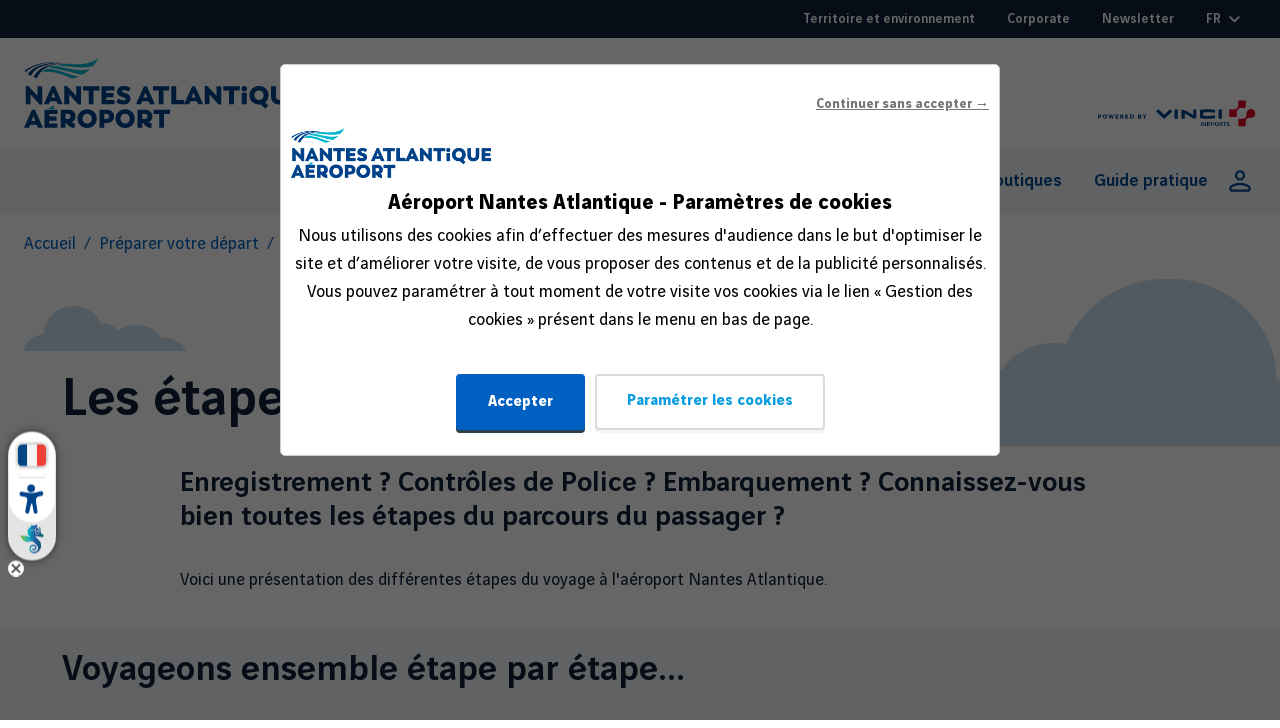

--- FILE ---
content_type: text/html; charset=UTF-8
request_url: https://www.nantes.aeroport.fr/fr/preparer-votre-depart/les-etapes-du-voyage
body_size: 96376
content:
<!DOCTYPE html>
<html lang="fr" dir="ltr" prefix="og: https://ogp.me/ns#" data-menu-status="close">
<head>
    <meta charset="utf-8" />
<meta name="abstract" content="Préparez votre départ en toute simplicité avec les étapes du voyage à l&#039;aéroport de Nantes. Découvrez notre guide complet pour un processus fluide, de l&#039;enregistrement à l&#039;embarquement." />
<link rel="canonical" href="https://www.nantes.aeroport.fr/fr/preparer-votre-depart/les-etapes-du-voyage" />
<meta name="Generator" content="Drupal 10 (https://www.drupal.org)" />
<meta name="MobileOptimized" content="width" />
<meta name="HandheldFriendly" content="true" />
<meta name="viewport" content="width=device-width, initial-scale=1.0" />
<script type="text/javascript" src="/themes/custom/nte_theme/assets/dist/main-5478cc8c.js" defer></script>
<link rel="stylesheet" media="all" href="/themes/custom/nte_theme/assets/dist/main-704be407.css" async />
<link rel="icon" href="/themes/custom/nte_theme/favicon.ico" type="image/vnd.microsoft.icon" />
<link rel="alternate" hreflang="fr" href="https://www.nantes.aeroport.fr/fr/preparer-votre-depart/les-etapes-du-voyage" />
<link rel="alternate" hreflang="en" href="https://www.nantes.aeroport.fr/en/prepare-your-departure/steps-travel-process" />


        <title>Les étapes du voyage - Aéroport de Nantes</title>

        
        <link rel="stylesheet" media="all" href="/sites/default/files/css/css_tuhoQTzJQ-e9Vu6vGJ5ZU57yILypa7PnwENOm7mXWGo.css?delta=0&amp;language=fr&amp;theme=nte_theme&amp;include=eJxFjVEOwyAMxS6E4EjVg2SFDUqUQOluv4-t2qctWU6QkTJChLFLXTmQTkH1eOJyfI1ajtftfugaU0Ho3CKTf3RtGIPVCRS7QrLdwd_4eciMtVhmcva2we37PAuvTWC2ulKQRVuNH9LjOgQ" />

        

        <script src="https://kit.fontawesome.com/2d4e5b9f2f.js" crossorigin="anonymous"></script>

        <link rel="apple-touch-icon" sizes="57x57" href="/themes/custom/nte_theme/favicon/apple-icon-57x57.png">
        <link rel="apple-touch-icon" sizes="60x60" href="/themes/custom/nte_theme/favicon/apple-icon-60x60.png">
        <link rel="apple-touch-icon" sizes="72x72" href="/themes/custom/nte_theme/favicon/apple-icon-72x72.png">
        <link rel="apple-touch-icon" sizes="76x76" href="/themes/custom/nte_theme/favicon/apple-icon-76x76.png">
        <link rel="apple-touch-icon" sizes="114x114" href="/themes/custom/nte_theme/favicon/apple-icon-114x114.png">
        <link rel="apple-touch-icon" sizes="120x120" href="/themes/custom/nte_theme/favicon/apple-icon-120x120.png">
        <link rel="apple-touch-icon" sizes="144x144" href="/themes/custom/nte_theme/favicon/apple-icon-144x144.png">
        <link rel="apple-touch-icon" sizes="152x152" href="/themes/custom/nte_theme/favicon/apple-icon-152x152.png">
        <link rel="apple-touch-icon" sizes="180x180" href="/themes/custom/nte_theme/favicon/apple-icon-180x180.png">
        <link rel="icon" type="image/png" sizes="192x192" href="/themes/custom/nte_theme/favicon/android-icon-192x192.png">
        <link rel="icon" type="image/png" sizes="32x32" href="/themes/custom/nte_theme/favicon/favicon-32x32.png">
        <link rel="icon" type="image/png" sizes="96x96" href="/themes/custom/nte_theme/favicon/favicon-96x96.png">
        <link rel="icon" type="image/png" sizes="16x16" href="/themes/custom/nte_theme/favicon/favicon-16x16.png">
        <link rel="manifest" href="/themes/custom/nte_theme/favicon/manifest.json">
        <meta name="msapplication-TileColor" content="#ffffff">
        <meta name="msapplication-TileImage" content="/themes/custom/nte_theme/favicon/ms-icon-144x144.png">
        <meta name="theme-color" content="#ffffff">
            <script id="Cookiebot" src="https://consent.cookiebot.com/uc.js" data-cbid="4ef3d11b-a806-4ca4-afa1-31ed670ce711" type="text/javascript" async></script>
        <!-- Google Tag Manager -->
        <script>(function(w,d,s,l,i){w[l]=w[l]||[];w[l].push(

                {'gtm.start': new Date().getTime(),event:'gtm.js'}
            );var f=d.getElementsByTagName(s)[0],
                j=d.createElement(s),dl=l!='dataLayer'?'&l='+l:'';j.async=true;j.src=
                'https://www.googletagmanager.com/gtm.js?id='+i+dl;f.parentNode.insertBefore(j,f);
            })(window,document,'script','dataLayer','GTM-KS6R8BS');</script>
        <!-- End Google Tag Manager -->
        <meta name="google-site-verification" content="n5RTLUbbUDDAoiaA7MsiwNNb6wOIhZ1SBFyPe9-PuWw" />
</head>
<body class="path-node page-node-type-rich-content-page"><!-- Lisio -->
<script type="text/javascript">const accesskey = "3799";</script><script type="text/javascript" src="https://www.numanis.net/accessedition.js" charset="UTF-8"></script>
<!-- Lisio -->
    <a href="#main-content" class="visually-hidden focusable skip-link">Aller au contenu principal</a>

    

      <div class="dialog-off-canvas-main-canvas" data-off-canvas-main-canvas>
    

<div class="block-alerts__container" id="block-alerts-block">
    <div class="alert-list"></div>
    <ul class="pagination"></ul>
</div>
<div class="layout">
    <!-- Header -->
<header class="header">
    <div class="top-nav">
        <div class="top-nav__content page-container">
            <div class="alerts-display">
                <a href="#" class="alerts-display-link hide-alerts-display-link">
                    Consulter les alertes en cours
                </a>
            </div>
            
  <nav role="navigation" aria-labelledby="block-topnav-menu" id="block-topnav">
            
  <div class="visually-hidden" id="block-topnav-menu">Top nav</div>
  

        
                                        <ul class="menu__links parent">
                                        <li  class="menu__link menu__link--0" >
                                                                            <a href="/fr/territoire-et-environnement" data-drupal-link-system-path="node/9242">Territoire et environnement</a>
                                                                </li>
                                <li  class="menu__link menu__link--0" >
                                                                            <a href="/fr/aeroports-du-grand-ouest" data-drupal-link-system-path="node/9115">Corporate</a>
                                                                </li>
                                <li  class="menu__link menu__link--0" >
                                                                            <a href="/fr/decouvrez-la-newsletter-de-laeroport" title="Découvrir la newsletter de l&#039;aéroport " data-drupal-link-system-path="node/9229">Newsletter</a>
                                                                </li>
                        </ul>
    


  </nav>

<div class="language-switcher-language-url" id="block-lang-switcher" role="navigation">
  
    
      <div>fr</div>
  <ul class="links"><li hreflang="fr" data-drupal-link-system-path="node/8976" class="fr is-active" aria-current="page"><a href="/fr/preparer-votre-depart/les-etapes-du-voyage" class="language-link is-active" hreflang="fr" data-drupal-link-system-path="node/8976" aria-current="page">fr</a></li><li hreflang="en" data-drupal-link-system-path="node/8976" class="en"><a href="/en/prepare-your-departure/steps-travel-process" class="language-link" hreflang="en" data-drupal-link-system-path="node/8976">en</a></li></ul>
  </div>

        </div>
    </div>
    <div class="header__main">
        <div class="header__grid page-container">
            <!-- Burger menu -->
            <div id="burger-menu" class="header__burger burger-menu">
                <span></span>
            </div>
            <!-- Logo Nantes Atlantique Aéroport -->
            <a href="https://www.nantes.aeroport.fr/fr" class="header__main-logo">
                <img src="/themes/custom/nte_theme/assets/src/img/logo-nte.svg" alt="Nantes Atlantique Aéroport" width="280">
            </a>
            <!-- Logo Vinci Airports -->
            <a class="header__brand-logo">
                <img src="/themes/custom/nte_theme/assets/src/img/logo-vinci.svg" alt="Vinci airports" height="28">
            </a>
            <!-- Main navigation -->
            <div class="header__nav">
                
	<nav role="navigation" aria-labelledby="block-nte-theme-navigationprincipale-menu" id="block-nte-theme-navigationprincipale">
            
  <div class="visually-hidden" id="block-nte-theme-navigationprincipale-menu">Navigation principale</div>
  

        
                                        <ul class="menu__links parent">
                                        <li  class="menu__link menu__link--0 has-children" >
                                                                            <span class="has-children__trigger has-children__trigger--mobile">Vols &amp; destinations</span>
                                                                                                    <ul class="parent submenu">
                                        <li  class="menu__link menu__link--1 has-children" >
                <span class="parent-title back">Vols &amp; destinations</span>                                                            <a href="/fr/toutes-les-destinations-en-direct-de-nantes" class="has-children__trigger--mobile" data-drupal-link-system-path="node/8925">Trouvez votre destination</a>
                                                                                                    <ul class="parent submenu">
                                        <li  class="menu__link menu__link--2" >
                <span class="parent-title back">Trouvez votre destination</span>                                                            <a href="/fr/toutes-les-destinations-en-direct-de-nantes" data-drupal-link-system-path="node/8925">Toutes les destinations</a>
                                                                </li>
                                <li  class="menu__link menu__link--2" >
                                                                            <a href="/fr/moteur-de-guidance?departureDate=cheapest" data-drupal-link-query="{&quot;departureDate&quot;:&quot;cheapest&quot;}" data-drupal-link-system-path="moteur-de-guidance">Dénichez votre vol idéal</a>
                                                                </li>
                                <li  class="menu__link menu__link--2" >
                                                                            <a href="/fr/trouvez-votre-destination/carte-des-destinations-directes" data-drupal-link-system-path="node/9283">Carte des destinations directes</a>
                                                                </li>
                                <li  class="menu__link menu__link--2" >
                                                                            <a href="/fr/trouvez-votre-destination/nouveaux-vols-au-depart-de-nantes" data-drupal-link-system-path="node/8961">Nouveaux vols au départ de Nantes</a>
                                                                </li>
                                <li  class="menu__link menu__link--2" >
                                                                            <a href="/fr/trouvez-votre-destination/destinations-printemps-ete" data-drupal-link-system-path="node/9227">Destinations Printemps-Été 2026</a>
                                                                </li>
                                <li  class="menu__link menu__link--2" >
                                                                            <a href="/fr/trouvez-votre-destination/destinations-directes-automne-hiver" data-drupal-link-system-path="node/9228">Destinations Automne - Hiver 2025 2026</a>
                                                                </li>
                        </ul>
    
                            </li>
                                <li  class="menu__link menu__link--1 has-children" >
                                                                            <a href="/fr/trouvez-votre-destination/vols-au-depart" title="Vols en temps réel, compagnies aériennes" class="has-children__trigger--mobile" data-drupal-link-system-path="node/8949">Informations vols</a>
                                                                                                    <ul class="parent submenu">
                                        <li  class="menu__link menu__link--2" >
                <span class="parent-title back">Informations vols</span>                                                            <a href="/fr/trouvez-votre-destination/vols-au-depart" data-drupal-link-system-path="node/8949">Vols au départ</a>
                                                                </li>
                                <li  class="menu__link menu__link--2" >
                                                                            <a href="/fr/trouvez-votre-destination/vols-en-arrivee" data-drupal-link-system-path="node/8950">Vols en arrivée</a>
                                                                </li>
                                <li  class="menu__link menu__link--2" >
                                                                            <a href="/fr/informations-vols/toutes-les-compagnies-aeriennes" title="Liste des compagnies aériennes du réseau régulier" data-drupal-link-system-path="node/8928">Compagnies aériennes</a>
                                                                </li>
                        </ul>
    
                            </li>
                                <li  class="menu__link menu__link--1 has-children" >
                                                                            <a href="/fr/reservez-votre-voyage/reservez-votre-vol" class="has-children__trigger--mobile" data-drupal-link-system-path="node/8923">Réservez votre voyage</a>
                                                                                                    <ul class="parent submenu">
                                        <li  class="menu__link menu__link--2" >
                <span class="parent-title back">Réservez votre voyage</span>                                                            <a href="/fr/reservez-votre-voyage/reservez-votre-vol" data-drupal-link-system-path="node/8923">Billets d&#039;avion</a>
                                                                </li>
                                <li  class="menu__link menu__link--2" >
                                                                            <a href="/fr/reservez-votre-voyage/reservez-votre-hebergement" data-drupal-link-system-path="node/8941">Hôtels</a>
                                                                </li>
                                <li  class="menu__link menu__link--2" >
                                                                            <a href="/fr/reservez-votre-voyage/louez-votre-voiture-destination" data-drupal-link-system-path="node/8942">Location de voiture</a>
                                                                </li>
                        </ul>
    
                            </li>
                            <li class="advertising"></li>
                </ul>
    
                            </li>
                                <li  class="menu__link menu__link--0 has-children" >
                                                                            <span class="has-children__trigger has-children__trigger--mobile">Parkings &amp; transports</span>
                                                                                                    <ul class="parent submenu">
                                        <li  class="menu__link menu__link--1 has-children" >
                <span class="parent-title back">Parkings &amp; transports</span>                                                            <a href="/fr/informations-et-reservations-parkings" class="has-children__trigger--mobile" data-drupal-link-system-path="node/8952">Parkings</a>
                                                                                                    <ul class="parent submenu">
                                        <li  class="menu__link menu__link--2" >
                <span class="parent-title back">Parkings</span>                                                            <a href="https://reservationparking.nantes.aeroport.fr/parking/">Réserver son parking</a>
                                                                </li>
                                <li  class="menu__link menu__link--2" >
                                                                            <a href="/fr/parkings/deposer-des-passagers" data-drupal-link-system-path="node/9235">Déposer des passagers</a>
                                                                </li>
                                <li  class="menu__link menu__link--2" >
                                                                            <a href="/fr/informations-et-reservations-parkings" title="Informations et réservations parkings" data-drupal-link-system-path="node/8952">Informations et réservations parkings</a>
                                                                </li>
                                <li  class="menu__link menu__link--2" >
                                                                            <a href="/fr/parkings/parking-couvert" data-drupal-link-system-path="node/9224">Parking Couvert</a>
                                                                </li>
                                <li  class="menu__link menu__link--2" >
                                                                            <a href="/fr/parkings/parkings-proximite" data-drupal-link-system-path="node/9225">Parkings Proximité</a>
                                                                </li>
                                <li  class="menu__link menu__link--2" >
                                                                            <a href="/fr/parkings/parkings-eco" data-drupal-link-system-path="node/9226">Parkings Éco</a>
                                                                </li>
                                <li  class="menu__link menu__link--2" >
                                                                            <a href="/fr/parkings/parking-p11-navette" data-drupal-link-system-path="node/9276">Parking P11 Navette</a>
                                                                </li>
                                <li  class="menu__link menu__link--2" >
                                                                            <a href="/fr/parkings/parking-avec-voiturier" data-drupal-link-system-path="node/9245">Parking avec Voiturier</a>
                                                                </li>
                                <li  class="menu__link menu__link--2" >
                                                                            <a href="/fr/parkings/services-parkings" data-drupal-link-system-path="node/8981">Services parkings</a>
                                                                </li>
                                <li  class="menu__link menu__link--2" >
                                                                            <a href="/fr/parkings/faq-reservation-parkings" data-drupal-link-system-path="node/9027">FAQ Réservation parkings</a>
                                                                </li>
                        </ul>
    
                            </li>
                                <li  class="menu__link menu__link--1 has-children" >
                                                                            <a href="/fr/acces-et-transports/itineraire-et-trafic" class="has-children__trigger--mobile" data-drupal-link-system-path="node/8951">Accès et transports</a>
                                                                                                    <ul class="parent submenu">
                                        <li  class="menu__link menu__link--2" >
                <span class="parent-title back">Accès et transports</span>                                                            <a href="/fr/acces-et-transports/location-de-voitures-laeroport-de-nantes" data-drupal-link-system-path="node/9112">Location de voitures à Nantes</a>
                                                                </li>
                                <li  class="menu__link menu__link--2" >
                                                                            <a href="/fr/acces-et-transports/itineraire-et-trafic" data-drupal-link-system-path="node/8951">Se rendre à l&#039;aéroport</a>
                                                                </li>
                                <li  class="menu__link menu__link--2" >
                                                                            <a href="/fr/acces-et-transports/navette-aeroport" data-drupal-link-system-path="node/8982">Navette aéroport</a>
                                                                </li>
                                <li  class="menu__link menu__link--2" >
                                                                            <a href="/fr/acces-et-transports/taxis" data-drupal-link-system-path="node/8983">Taxis</a>
                                                                </li>
                        </ul>
    
                            </li>
                            <li class="advertising"></li>
                </ul>
    
                            </li>
                                <li  class="menu__link menu__link--0 has-children" >
                                                                            <span class="has-children__trigger has-children__trigger--mobile">Services &amp; boutiques</span>
                                                                                                    <ul class="parent submenu">
                                        <li  class="menu__link menu__link--1 has-children" >
                <span class="parent-title back">Services &amp; boutiques</span>                                                            <a href="/fr/les-brasses" class="has-children__trigger--mobile" data-drupal-link-system-path="node/8955">Boutiques et restaurants zone publique</a>
                                                                                                    <ul class="parent submenu">
                                        <li  class="menu__link menu__link--2" >
                <span class="parent-title back">Boutiques et restaurants zone publique</span>                                                            <a href="/fr/les-brasses" data-drupal-link-system-path="node/8955">Les Brassés</a>
                                                                </li>
                                <li  class="menu__link menu__link--2" >
                                                                            <a href="/fr/boutiques-et-restaurants-zone-publique/relay-et-monopdaily" data-drupal-link-system-path="node/8971">Relay et monop&#039;daily</a>
                                                                </li>
                                <li  class="menu__link menu__link--2" >
                                                                            <a href="/fr/boutiques-et-restaurants-zone-publique/starbucks" data-drupal-link-system-path="node/8964">Starbucks</a>
                                                                </li>
                                <li  class="menu__link menu__link--2" >
                                                                            <a href="/fr/boutiques-et-restaurants-zone-publique/brioche-doree" data-drupal-link-system-path="node/8963">Brioche Dorée</a>
                                                                </li>
                                <li  class="menu__link menu__link--2" >
                                                                            <a href="/fr/boutiques-et-restaurants-zone-publique/pokawa" data-drupal-link-system-path="node/9278">Pokawa</a>
                                                                </li>
                                <li  class="menu__link menu__link--2" >
                                                                            <a href="/fr/boutiques-et-restaurants-zone-publique/ker-juliette" data-drupal-link-system-path="node/9279">Ker Juliette</a>
                                                                </li>
                                <li  class="menu__link menu__link--2" >
                                                                            <a href="/fr/boutiques-et-restaurants-zone-publique/big-fernand" data-drupal-link-system-path="node/9280">Big Fernand</a>
                                                                </li>
                        </ul>
    
                            </li>
                                <li  class="menu__link menu__link--1 has-children" >
                                                                            <a href="/fr/aelia-duty-free" class="has-children__trigger--mobile" data-drupal-link-system-path="node/8970">Boutiques et restaurants zone d&#039;embarquement</a>
                                                                                                    <ul class="parent submenu">
                                        <li  class="menu__link menu__link--2" >
                <span class="parent-title back">Boutiques et restaurants zone d&#039;embarquement</span>                                                            <a href="/fr/aelia-duty-free" data-drupal-link-system-path="node/8970">Aelia Duty Free</a>
                                                                </li>
                                <li  class="menu__link menu__link--2" >
                                                                            <a href="/fr/boutiques-et-restaurants-zone-dembarquement/starbucks" data-drupal-link-system-path="node/8962">Starbucks</a>
                                                                </li>
                                <li  class="menu__link menu__link--2" >
                                                                            <a href="/fr/boutiques-et-restaurants-zone-dembarquement/pret-manger" data-drupal-link-system-path="node/8965">Prêt A Manger</a>
                                                                </li>
                                <li  class="menu__link menu__link--2" >
                                                                            <a href="/fr/boutiques-et-restaurants-zone-dembarquement/relay" data-drupal-link-system-path="node/8969">Relay</a>
                                                                </li>
                                <li  class="menu__link menu__link--2" >
                                                                            <a href="/fr/boutiques-et-restaurants-zone-dembarquement/kiosque-brioche-doree" data-drupal-link-system-path="node/8966">Kiosque Brioche Dorée</a>
                                                                </li>
                        </ul>
    
                            </li>
                                <li  class="menu__link menu__link--1 has-children" >
                                                                            <a href="/fr/services-a-l-aeroport" class="has-children__trigger--mobile" data-drupal-link-system-path="node/9039">Services à l&#039;aéroport</a>
                                                                                                    <ul class="parent submenu">
                                        <li  class="menu__link menu__link--2" >
                <span class="parent-title back">Services à l&#039;aéroport</span>                                                            <a href="/fr/services-laeroport/bureau-de-change-changegroup" title="Bureau de change | Change de devises ChangeGroup" data-drupal-link-system-path="node/9243">Bureau de change</a>
                                                                </li>
                                <li  class="menu__link menu__link--2" >
                                                                            <a href="/fr/services-laeroport/confier-un-objet" data-drupal-link-system-path="node/8987">Confier un objet</a>
                                                                </li>
                                <li  class="menu__link menu__link--2" >
                                                                            <a href="/fr/services-laeroport/coupe-file" data-drupal-link-system-path="node/8990">Coupe-file</a>
                                                                </li>
                                <li  class="menu__link menu__link--2" >
                                                                            <a href="/fr/services-a-l-aeroport/infirmerie" data-drupal-link-system-path="node/8993">Infirmerie</a>
                                                                </li>
                                <li  class="menu__link menu__link--2" >
                                                                            <a href="/fr/services-laeroport/objets-perdus" data-drupal-link-system-path="node/8975">Objets perdus</a>
                                                                </li>
                                <li  class="menu__link menu__link--2" >
                                                                            <a href="/fr/services-laeroport/le-parcours-familliz" data-drupal-link-system-path="node/8986">Parcours Familliz</a>
                                                                </li>
                                <li  class="menu__link menu__link--2" >
                                                                            <a href="/fr/services-a-l-aeroport/retrait-dargent" data-drupal-link-system-path="node/9030">Retrait d&#039;argent</a>
                                                                </li>
                                <li  class="menu__link menu__link--2" >
                                                                            <a href="/fr/services-a-l-aeroport/wifi-gratuit-illimite" data-drupal-link-system-path="node/9031">Wifi gratuit illimité</a>
                                                                </li>
                        </ul>
    
                            </li>
                                <li  class="menu__link menu__link--1 has-children" >
                                                                            <a href="/fr/hotels-proximite" class="has-children__trigger--mobile" data-drupal-link-system-path="node/9041">Hôtels à proximité</a>
                                                                                                    <ul class="parent submenu">
                                        <li  class="menu__link menu__link--2" >
                <span class="parent-title back">Hôtels à proximité</span>                                                            <a href="/fr/hotels-proximite" data-drupal-link-system-path="node/9041">Oceania</a>
                                                                </li>
                                <li  class="menu__link menu__link--2" >
                                                                            <a href="/fr/hotels-proximite/escale-oceania" title="Escale Oceania" data-drupal-link-system-path="node/9042">Escale Oceania</a>
                                                                </li>
                                <li  class="menu__link menu__link--2" >
                                                                            <a href="/fr/hotels-proximite/bb" data-drupal-link-system-path="node/8968">B&amp;B</a>
                                                                </li>
                        </ul>
    
                            </li>
                            <li class="advertising"></li>
                </ul>
    
                            </li>
                                <li  class="menu__link menu__link--0 has-children" >
                                                                            <span class="has-children__trigger has-children__trigger--mobile">Guide pratique</span>
                                                                                                    <ul class="parent submenu">
                                        <li  class="menu__link menu__link--1 has-children" >
                <span class="parent-title back">Guide pratique</span>                                                            <a href="/fr/preparer-votre-depart" class="has-children__trigger--mobile" data-drupal-link-system-path="node/9045">Préparer votre départ</a>
                                                                                                    <ul class="parent submenu">
                                        <li  class="menu__link menu__link--2" >
                <span class="parent-title back">Préparer votre départ</span>                                                            <a href="/fr/preparer-votre-depart/les-etapes-du-voyage" data-drupal-link-system-path="node/8976" class="is-active" aria-current="page">Les étapes du voyage</a>
                                                                </li>
                                <li  class="menu__link menu__link--2" >
                                                                            <a href="/fr/preparer-votre-depart/compagnon-de-voyage" data-drupal-link-system-path="node/8988">Compagnon de voyage</a>
                                                                </li>
                                <li  class="menu__link menu__link--2" >
                                                                            <a href="/fr/preparer-votre-depart/gestion-de-la-peur-en-avion" data-drupal-link-system-path="node/9239">Gestion de la peur en avion</a>
                                                                </li>
                                <li  class="menu__link menu__link--2" >
                                                                            <a href="/fr/preparer-votre-depart/voyager-en-famille-ou-avec-un-bebe" data-drupal-link-system-path="node/8979">Voyager en famille ou avec un bébé</a>
                                                                </li>
                                <li  class="menu__link menu__link--2" >
                                                                            <a href="/fr/preparer-votre-depart/enfant-voyageant-seul" data-drupal-link-system-path="node/9035">Enfant voyageant seul</a>
                                                                </li>
                                <li  class="menu__link menu__link--2" >
                                                                            <a href="/fr/preparer-votre-depart/animal-de-compagnie" data-drupal-link-system-path="node/8980">Animal de compagnie</a>
                                                                </li>
                                <li  class="menu__link menu__link--2" >
                                                                            <a href="/fr/preparer-votre-depart/vers-un-voyage-plus-responsable" data-drupal-link-system-path="node/9246">Vers un voyage plus responsable</a>
                                                                </li>
                                <li  class="menu__link menu__link--2" >
                                                                            <a href="/fr/preparer-votre-depart/voyager-avec-son-velo" data-drupal-link-system-path="node/9295">Voyager avec son vélo</a>
                                                                </li>
                        </ul>
    
                            </li>
                                <li  class="menu__link menu__link--1 has-children" >
                                                                            <a href="/fr/bagages" class="has-children__trigger--mobile" data-drupal-link-system-path="node/9043">Bagages</a>
                                                                                                    <ul class="parent submenu">
                                        <li  class="menu__link menu__link--2" >
                <span class="parent-title back">Bagages</span>                                                            <a href="/fr/bagages/bagages-cabine" data-drupal-link-system-path="node/8972">Bagages cabine</a>
                                                                </li>
                                <li  class="menu__link menu__link--2" >
                                                                            <a href="/fr/bagages/bagages-de-soute-et-hors-format" data-drupal-link-system-path="node/8973">Bagages de soute et hors format</a>
                                                                </li>
                                <li  class="menu__link menu__link--2" >
                                                                            <a href="/fr/bagages/bagages-manquants-larrivee" data-drupal-link-system-path="node/9003">Bagages manquants à l&#039;arrivée</a>
                                                                </li>
                        </ul>
    
                            </li>
                                <li  class="menu__link menu__link--1 has-children" >
                                                                            <a href="/fr/accessibilite" class="has-children__trigger--mobile" data-drupal-link-system-path="node/9049">Accessibilité</a>
                                                                                                    <ul class="parent submenu">
                                        <li  class="menu__link menu__link--2" >
                <span class="parent-title back">Accessibilité</span>                                                            <a href="/fr/accessibilite/personne-mobilite-reduite" data-drupal-link-system-path="node/8978">Personne à mobilité réduite</a>
                                                                </li>
                                <li  class="menu__link menu__link--2" >
                                                                            <a href="/fr/accessibilite/labellisation-s3a" data-drupal-link-system-path="node/9046">Labellisation S3A</a>
                                                                </li>
                                <li  class="menu__link menu__link--2" >
                                                                            <a href="/fr/accessibilite/facilites-daccueil-et-dacces" data-drupal-link-system-path="node/9047">Facilités d&#039;accueil et d&#039;accès</a>
                                                                </li>
                                <li  class="menu__link menu__link--2" >
                                                                            <a href="/fr/accessibilite/parcours-passager-en-makaton-et-falc" data-drupal-link-system-path="node/9048">Parcours passager en Makaton et FALC</a>
                                                                </li>
                        </ul>
    
                            </li>
                                <li  class="menu__link menu__link--1 has-children" >
                                                                            <a href="/fr/formalites" class="has-children__trigger--mobile" data-drupal-link-system-path="node/9044">Formalités</a>
                                                                                                    <ul class="parent submenu">
                                        <li  class="menu__link menu__link--2" >
                <span class="parent-title back">Formalités</span>                                                            <a href="/fr/formalites/formalites-ees-entryexit-system" data-drupal-link-system-path="node/9303">Formalités EES (Entry/Exit System)</a>
                                                                </li>
                                <li  class="menu__link menu__link--2" >
                                                                            <a href="/fr/formalites/papiers-didentite" data-drupal-link-system-path="node/9005">Papiers d&#039;identité</a>
                                                                </li>
                                <li  class="menu__link menu__link--2" >
                                                                            <a href="/fr/formalites/formalites-de-voyage" data-drupal-link-system-path="node/9275">Formalités de voyage</a>
                                                                </li>
                                <li  class="menu__link menu__link--2" >
                                                                            <a href="/fr/formalites/formalites-sanitaires" data-drupal-link-system-path="node/9004">Formalités sanitaires</a>
                                                                </li>
                                <li  class="menu__link menu__link--2" >
                                                                            <a href="/fr/formalites/detaxe" data-drupal-link-system-path="node/9006">Détaxe</a>
                                                                </li>
                        </ul>
    
                            </li>
                                <li  class="menu__link menu__link--1 has-children" >
                                                                            <a href="/fr/plans" class="has-children__trigger--mobile" data-drupal-link-system-path="node/9050">Plans</a>
                                                                                                    <ul class="parent submenu">
                                        <li  class="menu__link menu__link--2" >
                <span class="parent-title back">Plans</span>                                                            <a href="/fr/plans/plan-de-laerogare" data-drupal-link-system-path="node/9008">Plan de l&#039;aérogare</a>
                                                                </li>
                                <li  class="menu__link menu__link--2" >
                                                                            <a href="/fr/plans/plan-des-parkings-officiels-de-laeroport-nantes-atlantique" data-drupal-link-system-path="node/9038">Plan des parkings</a>
                                                                </li>
                        </ul>
    
                            </li>
                            <li class="advertising"></li>
                </ul>
    
                            </li>
                        </ul>
    


  </nav>



                <div class="nav-tools-mobile">
                    
  <nav role="navigation" aria-labelledby="block-topnav-menu" id="block-topnav">
            
  <div class="visually-hidden" id="block-topnav-menu">Top nav</div>
  

        
                                        <ul class="menu__links parent">
                                        <li  class="menu__link menu__link--0" >
                                                                            <a href="/fr/territoire-et-environnement" data-drupal-link-system-path="node/9242">Territoire et environnement</a>
                                                                </li>
                                <li  class="menu__link menu__link--0" >
                                                                            <a href="/fr/aeroports-du-grand-ouest" data-drupal-link-system-path="node/9115">Corporate</a>
                                                                </li>
                                <li  class="menu__link menu__link--0" >
                                                                            <a href="/fr/decouvrez-la-newsletter-de-laeroport" title="Découvrir la newsletter de l&#039;aéroport " data-drupal-link-system-path="node/9229">Newsletter</a>
                                                                </li>
                        </ul>
    


  </nav>

<div class="language-switcher-language-url" id="block-lang-switcher" role="navigation">
  
    
      <div>fr</div>
  <ul class="links"><li hreflang="fr" data-drupal-link-system-path="node/8976" class="fr is-active" aria-current="page"><a href="/fr/preparer-votre-depart/les-etapes-du-voyage" class="language-link is-active" hreflang="fr" data-drupal-link-system-path="node/8976" aria-current="page">fr</a></li><li hreflang="en" data-drupal-link-system-path="node/8976" class="en"><a href="/en/prepare-your-departure/steps-travel-process" class="language-link" hreflang="en" data-drupal-link-system-path="node/8976">en</a></li></ul>
  </div>

                    <div class="brand-logo-mobile">
                        <img src="/themes/custom/nte_theme/assets/src/img/logo-vinci.svg" alt="Vinci airports" width="186">
                    </div>
                </div>
            </div>
            <!-- User account -->
            <div class="header__user">
                <a href="/fr/mon-compte/connexion" class="icon">
                                            <svg width="24" height="24" viewBox="0 0 24 24" preserveAspectRatio="xMinYMin">
                            <use xlink:href="#img-user"></use>
                        </svg>
                                    </a>
            </div>
        </div>
    </div>
    <div class="header__shadow"></div>
</header>
<!-- End of Header -->

    <!-- Main -->
<main class="main" role="main">
  <a id="main-content" tabindex="-1"></a>

  <div class="layout-content">
      
	<div id="block-nte-theme-content">
  
    
      <div class="rich-content-page">
    <div class="rc-hero">
                <div class="page-container">
            <div id="block-theme-breadcrumbs">
  
    
          <div class="breadcrumb">
        <nav class="breadcrumb__nav" role="navigation" aria-labelledby="system-breadcrumb">
            <div id="system-breadcrumb" class="visually-hidden">Fil d'Ariane</div>
            <ol itemscope itemtype="http://schema.org/BreadcrumbList">
                                    <li itemprop="itemListElement" itemscope itemtype="http://schema.org/ListItem">
                                                    <a itemprop="item" href="/fr"><span itemprop="name">Accueil</span></a>
                                                <meta itemprop="position" content="1" />
                    </li>
                                    <li itemprop="itemListElement" itemscope itemtype="http://schema.org/ListItem">
                                                    <a itemprop="item" href="/fr/preparer-votre-depart"><span itemprop="name">Préparer votre départ</span></a>
                                                <meta itemprop="position" content="2" />
                    </li>
                                    <li itemprop="itemListElement" itemscope itemtype="http://schema.org/ListItem">
                                                    <span itemprop="name">Les étapes du voyage</span>
                                                <meta itemprop="position" content="3" />
                    </li>
                            </ol>
        </nav>
    </div>

  </div>

        </div>
        <div class="rc-hero__container rich-content">
            <div class="rc-hero__text container">
                <h1 class="rc-hero__title heading--1"><span>Les étapes du voyage</span>
</h1>
                <p class="rc-hero__subtitle"></p>
            </div>
        </div>
    </div>
          <div class="block reduce rich-content rc-text" style="background-color: #FFFFFF">
                    <div class="container container--narrow">
                                            <h2 class="heading--2 rc-text__title">  Enregistrement ?  Contrôles de Police ? Embarquement ? Connaissez-vous bien toutes les étapes du parcours du passager ?
</h2>
                                        <div class="rc-text__content">    <div class="block__wysiwyg"><p>Voici une présentation des différentes étapes du voyage à l'aéroport Nantes Atlantique.</p>
</div>
</div>
            </div>
            </div>

      <div class="rich-content rc-interest-points block reduce"
         style="background-color: #F2F6F9;">
                                    <h2 class="rc-interest-points__title heading--2 container">  Voyageons ensemble étape par étape...
</h2>
                        <div class="rc-interest-points__slider-wrapper">
                <div class="swiper rc-interest-points__slider">
                    <div class="slider-nav rc-interest-points__nav rc-interest-points__nav--prev">
                        <div class="icon">
                            <svg width="24" height="24" viewBox="0 0 24 24" preserveAspectRatio="xMinYMin">
                                <use xlink:href="#img-arrow-left"></use>
                            </svg>
                        </div>
                    </div>
                    <div class="slider-nav rc-interest-points__nav rc-interest-points__nav--next">
                        <div class="icon">
                            <svg width="24" height="24" viewBox="0 0 24 24" preserveAspectRatio="xMinYMin">
                                <use xlink:href="#img-arrow-right"></use>
                            </svg>
                        </div>
                    </div>
                    <div class="swiper-wrapper">
                              <div class="swiper-slide rc-interest-points__slide">
        <article>
  
          <img src="/sites/default/files/styles/1920x1029/public/image/2023-07/AvantDepart%40GettyImages-1154415765-448x320.jpg.webp?itok=oqxWzdyF" width="448" height="320" alt="Avant le départ - Aéroport Nantes Atlantique " title="Avant le départ - Aéroport Nantes Atlantique " loading="lazy" />




  </article>

        <h3 class="slide__title heading--medium">La préparation du voyage</h3>
        <p>L'envie de voyager se fait sentir ? Un réflexe pour partir de Nantes : réservez <a data-entity-substitution="canonical" data-entity-type="node" data-entity-uuid="22d259dd-d07e-45c1-a13c-71811091f827" href="/fr/reservez-votre-voyage/reservez-votre-vol" title="Réservez votre vol">votre vol</a>, <a data-entity-substitution="canonical" data-entity-type="node" data-entity-uuid="61248a6c-2d56-4719-b2f3-4671b72ea608" href="/fr/reservez-votre-voyage/reservez-votre-hebergement" title="Réservez votre hébergement ">votre hébergement</a> et <a data-entity-substitution="canonical" data-entity-type="node" data-entity-uuid="4b8297a1-84cd-4c71-abfd-0abe65ce4eaf" href="/fr/reservez-votre-voyage/louez-votre-voiture-destination" title="Louez votre voiture à destination">votre voiture de location</a> sur notre site internet !&nbsp;</p>
<p>Pensez également à :</p>
<ul>
<li>vérifier la validité de votre <a data-entity-substitution="canonical" data-entity-type="node" data-entity-uuid="9d54ff83-d94c-4886-969e-2e4e79cfaf13" href="/fr/formalites/papiers-didentite" title="Papiers d'identité">pièce d'identité</a> et les <a data-entity-substitution="canonical" data-entity-type="node" data-entity-uuid="73a1a3b2-6696-4612-891f-c3b488dca41e" href="/fr/formalites/formalites-sanitaires" title="Formalités sanitaires">formalités d'entrée</a> du pays dans lequel vous vous rendez,</li>
<li>scanner&nbsp;et stocker&nbsp;vos documents d'identité sur un cloud. Vous pourrez ainsi y avoir accès à tout moment et où que vous soyez,&nbsp;</li>
<li>vérifier la <a data-entity-substitution="canonical" data-entity-type="node" data-entity-uuid="dd2ca9bb-7f43-485e-8bdd-8b273b32cf5f" href="/fr/bagages/bagages-cabine" title="Bagages cabine">taille et le poids des bagages</a> inclus dans votre billet d'avion.</li>
</ul>

    </div>
    <div class="swiper-slide rc-interest-points__slide">
        <article>
  
          <img src="/sites/default/files/styles/1920x1029/public/image/2023-07/JourJ%40GettyImages-1389496395_448x320_1.jpg.webp?itok=gbkHmBG8" width="448" height="320" alt="Avant le départ - Aéroport Nantes Atlantique " loading="lazy" />




  </article>

        <h3 class="slide__title heading--medium">Avant le départ</h3>
        <p>Pour vous garantir&nbsp;une place sur le parking de votre choix, notamment en période de forte affluence, <a data-entity-substitution="canonical" data-entity-type="node" data-entity-uuid="e0c5aa92-bd14-45f3-91bb-13aee1cd8456" href="/fr/informations-et-reservations-parkings" title="Informations et réservations parkings">réservez votre place de parking</a> en ligne ! En réservant tôt, vous bénéficierez des meilleurs tarifs.&nbsp;</p>
<p>Enfin, pour obtenir vos cartes d'embarquement, enregistrez-vous en ligne sur le site internet de votre <a data-entity-substitution="canonical" data-entity-type="node" data-entity-uuid="d671bc52-fd8a-4e4e-b79d-37b08314c9ed" href="/fr/informations-vols/toutes-les-compagnies-aeriennes" title="Toutes les compagnies aériennes">compagnie aérienne</a>. NB : l'enregistrement en ligne ferme quelques heures avant de départ de votre vol.&nbsp;</p>

    </div>
    <div class="swiper-slide rc-interest-points__slide">
        <article>
  
          <img src="/sites/default/files/styles/1920x1029/public/image/2023-07/JourJ%40GettyImages-1390718085_448x320.jpg.webp?itok=Ub3IOHkr" width="448" height="320" alt="Le jour du départ - Aéroport Nantes Atlantique " loading="lazy" />




  </article>

        <h3 class="slide__title heading--medium">Le jour du départ</h3>
        <p>Votre vol est prévu dans quelques heures ? Pensez à conserver vos documents de voyage et d'identité à portée de main.</p>
<p>Nous vous conseillons d'<strong>arriver à l'aéroport au moins 2 heures avant</strong> l'heure de votre vol, en prévoyant un temps de trajet suffisamment large afin de vous prémunir d'éventuels bouchons.&nbsp;</p>
<p><strong>Vérifiez régulièrement le statut de votre vol</strong> sur notre page <a href="/node/8949">Vols en temps réel</a>.&nbsp;Si vous ne l'avez pas déjà fait, vous pouvez vous inscrire à notre service <a data-entity-substitution="canonical" data-entity-type="node" data-entity-uuid="ba32b9a4-0c55-459e-a6cd-5ebfd2f84947" href="/fr/preparer-votre-depart/compagnon-de-voyage" title="Compagnon de voyage">Compagnon de voyage</a> pour recevoir des notifications à chaque étape de votre vol : ouverture de l'enregistrement, ouverture de l'embarquement, etc.&nbsp;</p>

    </div>
    <div class="swiper-slide rc-interest-points__slide">
        <article>
  
          <img src="/sites/default/files/styles/1920x1029/public/image/2023-03/NavetteBus%40iStock-841562114_VladimirVladimirov.jpg.webp?itok=kaWOqacZ" width="1544" height="1029" alt="Arrivée à l&#039;aéroport" loading="lazy" />




  </article>

        <h3 class="slide__title heading--medium">L&#039;arrivée à l&#039;aéroport pour votre départ</h3>
        <p>Pour vous rendre à l'aéroport, vous pouvez :</p>
<ul>
<li>emprunter le <a data-entity-substitution="canonical" data-entity-type="node" data-entity-uuid="1d779153-7108-4d76-9256-15bd35d7eea1" href="/fr/acces-et-transports/itineraire-et-trafic" title="Itinéraire et trafic">périphérique nantais</a> avec votre voiture et <a data-entity-substitution="canonical" data-entity-type="node" data-entity-uuid="e0c5aa92-bd14-45f3-91bb-13aee1cd8456" href="/fr/informations-et-reservations-parkings" title="Informations et réservations parkings">stationner sur nos parkings</a>,&nbsp;</li>
<li>vous faire déposer sur la <a data-entity-substitution="canonical" data-entity-type="node" data-entity-uuid="e0c5aa92-bd14-45f3-91bb-13aee1cd8456" href="/fr/informations-et-reservations-parkings" title="Informations et réservations parkings">dépose minute</a> par votre accompagnateur, les 10 premières minutes sont gratuites. NB :&nbsp;ne vous arrêtez pas sur les voies de circulation pour vous faire déposer, vous mettez votre sécurité et celle des autres en risque et pourriez être verbalisé(e),</li>
<li>emprunter les <a data-entity-substitution="canonical" data-entity-type="node" data-entity-uuid="b8e732e0-3aa6-421b-a9af-fed2775a4627" href="/fr/acces-et-transports/navette-aeroport" title="Navette aéroport ">transports en commun</a>. La navette aéroport et une ligne de bus sont à votre disposition.</li>
</ul>

    </div>
    <div class="swiper-slide rc-interest-points__slide">
        <article>
  
          <img src="/sites/default/files/styles/1920x1029/public/image/2023-03/2JeuneEnfantA%C3%A9roport%40GettyImages-485663958_96dpi.jpg.webp?itok=IuNc0hgn" width="1345" height="1029" alt="L&#039;enregistrement des Jeunes enfants " loading="lazy" />




  </article>

        <h3 class="slide__title heading--medium">L&#039;enregistrement des bagages</h3>
        <p><strong>La plupart des compagnies aériennes proposent d'enregistrer en ligne, quelques jours ou quelques heures avant le départ</strong>. Vous enregistrer en ligne vous permettra d'obtenir votre carte d'embarquement gratuitement, alors que l'édition de la carte d'embarquement à l'aéroport est facturée par certaines compagnies aériennes.</p>
<p>L'enregistrement des bagages à l'aéroport est l'étape lors de laquelle le personnel de la compagnie aérienne collecte vos <a data-entity-substitution="canonical" data-entity-type="node" data-entity-uuid="9ef73a89-74d4-4342-a154-5b73c91eb441" href="/fr/bagages/bagages-de-soute-et-hors-format" title="Bagages de soute et hors format">bagages de soute</a>. Pour cela, rendez-vous dans la zone des départs, aux comptoirs d'enregistrement D à J, au rez-de-chaussée de l'aérogare.&nbsp;</p>
<p>Si vous êtes en possession de votre carte d'embarquement et n'avez pas de bagage de soute, vous pouvez vous rendre directement aux contrôles de sûreté.&nbsp;</p>

    </div>
    <div class="swiper-slide rc-interest-points__slide">
        <article>
  
          <img src="/sites/default/files/styles/1920x1029/public/image/2023-07/ControlesBagagesAMain%C2%A9VJoncheray.jpg.webp?itok=AAjzjNf5" width="448" height="320" alt="Contrôles des bagages à main - Aéroport Nantes Atlantique " title="Contrôles des bagages à main - Aéroport Nantes Atlantique " loading="lazy" />




  </article>

        <h3 class="slide__title heading--medium">Les contrôles de sûreté ou contrôles des bagages à main </h3>
        <p>Une fois vos bagages de soute enregistrés et déposés au comptoir d'enregistrement, carte d'embarquement en main, rendez-vous aux contrôles de sûreté.</p>
<p>Lors de cette étape, les agents vérifient que vous ne transportez pas de <a data-entity-substitution="canonical" data-entity-type="node" data-entity-uuid="dd2ca9bb-7f43-485e-8bdd-8b273b32cf5f" href="/fr/bagages/bagages-cabine" title="Bagages cabine">produits interdits et dangereux </a>sur vous et dans vos <a data-entity-substitution="canonical" data-entity-type="node" data-entity-uuid="dd2ca9bb-7f43-485e-8bdd-8b273b32cf5f" href="/fr/bagages/bagages-cabine" title="Bagages cabine">bagages cabine et bagages à main</a>.</p>

    </div>
    <div class="swiper-slide rc-interest-points__slide">
        <article>
  
          <img src="/sites/default/files/styles/1920x1029/public/image/2023-07/ControlesIdentite%40GettyImages-689518288.jpg.webp?itok=_tx44C5o" width="448" height="320" alt="Contrôles d&#039;identité - Aéroport Nantes Atlantique " title="Contrôles d&#039;identité - Aéroport Nantes Atlantique " loading="lazy" />




  </article>

        <h3 class="slide__title heading--medium">Les contrôles de Police</h3>
        <p>Sur certains vols, il vous sera demandé de passer des contrôles d'identité opérés par les services de la Police aux frontières. Vous devrez présenter une&nbsp;<a data-entity-substitution="canonical" data-entity-type="node" data-entity-uuid="9d54ff83-d94c-4886-969e-2e4e79cfaf13" href="/fr/formalites/papiers-didentite" title="Papiers d'identité">pièce d'identité</a> en cours de validité : carte nationale d'identité ou passeport.</p>
<p>Les cartes vitales, livret de famille, etc. ne sont pas acceptés.</p>

    </div>
    <div class="swiper-slide rc-interest-points__slide">
        <article>
  
          <img src="/sites/default/files/styles/1920x1029/public/image/2023-03/3_Embarquement%40GettyImages-1307543592_96dpi.jpg.webp?itok=MKLR2Ntf" width="1543" height="1029" alt="L&#039;embarquement" loading="lazy" />




  </article>

        <h3 class="slide__title heading--medium">L&#039;embarquement</h3>
        <p>Vous avez passé les contrôles de sûreté, rendez-vous dans votre salle d'embarquement. En arrivant suffisamment à l'avance à l'aéroport, vous pourrez profiter des <a data-entity-substitution="canonical" data-entity-type="node" data-entity-uuid="edbd64ef-fb98-46ea-8472-ad411103fb00" href="/fr/aelia-duty-free" title="Aelia Duty Free">boutiques et restaurants</a>&nbsp;avant le début de l'embarquement à bord de l'appareil.</p>
<p>Soyez attentif(ve) aux messages sonores et vérifiez régulièrement votre salle et heure d'embarquement sur les écrans d'affichage. Ces derniers peuvent changer pour répondre aux besoins opérationnels.&nbsp;</p>
<p>Veillez à vous présenter en porte d'embarquement avant l'heure limite d'embarquement (HLE). Au-delà de cet horaire, vous ne pourrez plus monter à bord de l'avion.</p>

    </div>
    <div class="swiper-slide rc-interest-points__slide">
        <article>
  
          <img src="/sites/default/files/styles/1920x1029/public/image/2023-07/LeVol%40GettyImages-1184655578_448x320.jpg.webp?itok=E3TnsxWy" width="448" height="320" alt="Votre vol - Aéroport Nantes Atlantique " title="Votre vol - Aéroport Nantes Atlantique " loading="lazy" />




  </article>

        <h3 class="slide__title heading--medium">Le vol</h3>
        <p>Cette étape est gérée par votre <a data-entity-substitution="canonical" data-entity-type="node" data-entity-uuid="d671bc52-fd8a-4e4e-b79d-37b08314c9ed" href="/fr/informations-vols/toutes-les-compagnies-aeriennes" title="Toutes les compagnies aériennes">compagnie aérienne</a>. Pour connaître les services à bord, compléter votre réservation (<a data-entity-substitution="canonical" data-entity-type="node" data-entity-uuid="63b6a51f-064b-43f5-a634-7b9be7bcf05e" href="/fr/accessibilite/personne-mobilite-reduite" title="Personne à mobilité réduite">demande d'assistance PMR</a>, <a data-entity-substitution="canonical" data-entity-type="node" data-entity-uuid="bd472345-5fa9-4175-8c9e-b606fcb5fc97" href="/fr/preparer-votre-depart/enfant-voyageant-seul" title="Enfant voyageant seul">UM</a>, etc.) ou pour toute autre question concernant votre vol, contactez-là.&nbsp;</p>

    </div>
    <div class="swiper-slide rc-interest-points__slide">
        <article>
  
          <img src="/sites/default/files/styles/1920x1029/public/image/2023-07/Arrivees%40iStock-803227260_448x320.jpg.webp?itok=CfK3nqEx" width="448" height="320" alt="Arrivée et livraison des bagages - Aéroport Nantes Atlantique " title="Arrivée et livraison des bagages - Aéroport Nantes Atlantique " loading="lazy" />




  </article>

        <h3 class="slide__title heading--medium">L&#039;arrivée à l&#039;aéroport à votre retour</h3>
        <p>Des <strong>contrôles d'identité opérés par la Police aux frontières</strong> et des<strong> contrôles de marchandises opérés par</strong> <strong>La Douane</strong> peuvent avoir lieu à l'arrivée de votre vol.&nbsp;</p>
<p>Vous rejoindrez ensuite la salle arrivées et livraison des bagages.</p>
<p>Si toutefois votre <a data-entity-substitution="canonical" data-entity-type="node" data-entity-uuid="b5997841-4f66-47a9-baea-46216494df57" href="/fr/bagages/bagages-manquants-larrivee" title="Bagages manquants à l'arrivée">bagage était manquant</a>, vous devrez faire une déclaration de perte auprès de votre compagnie aérienne avant de quitter l'aéroport.&nbsp;</p>

    </div>


                                            </div>
                    <div class="rc-interest-points__pagination slider-pagination"></div>
                </div>
            </div>
            </div>

      <div class="block reduce rich-content rc-text" style="background-color: #FFFFFF">
                    <div class="container container--narrow">
                                            <h2 class="heading--2 rc-text__title">  Découvrez le parcours du passager en vidéo
</h2>
                                        <div class="rc-text__content">    <div class="block__wysiwyg"><p>Étape après étape, préparez votre voyage au départ de Nantes et bénéficiez de nos conseils pour bien voyager.</p>
</div>
</div>
            </div>
            </div>

      <div class="rich-content rc-video block reduce">
                    <div class="rc-video__video container container--narrow">
                  <div class="video_wrapper">
      <iframe src="https://www.nantes.aeroport.fr/fr/media/oembed?url=https%3A//youtu.be/ruBgIqKkyds&amp;max_width=0&amp;max_height=0&amp;hash=oIxCA7U9m4OLRIuaaARGq0E0ZD9Mk5W7RAGwHzFZ11U" width="200" height="113" class="media-oembed-content" loading="eager" title="Le parcours passagers à l&#039;aéroport Nantes Atlantique"></iframe>


</div>


            </div>
                        </div>


</div>


  </div>



  </div>
</main>
<!-- End of Main -->
    <!-- Footer -->
<footer class="footer">
    
    <div class="page-container">
        <!-- Footer logos -->
        <div class="footer__identity">
            <a href="https://www.nantes.aeroport.fr/fr" class="footer__main-logo">
                <img src="/themes/custom/nte_theme/assets/src/img/logo-nte.svg" alt="Nantes Atlantique Aéroport"
                     width="280">
            </a>
            <!-- Logo Vinci Airports -->
            <a href="https://www.vinci-airports.com" target="_blank" class="footer__brand-logo">
                <img src="/themes/custom/nte_theme/assets/src/img/logo-vinci.svg" alt="Vinci airports" height="28">
            </a>
        </div>
        <!-- Footer socials -->
        <div class="footer__socials socials">
            <div class="socials__title">Suivez-nous</div>
            <ul class="socials__list">
                <li>
                    <a href="https://www.facebook.com/AeroportNantesAtlantique/" rel="nofollow" target="_blank" class="icon">
                        <svg width="24" height="24" viewBox="0 0 24 24" preserveAspectRatio="xMinYMin">
                            <use xlink:href="#img-facebook"></use>
                        </svg>
                    </a>
                    <a href="https://www.instagram.com/aeroportnantes/" rel="nofollow" target="_blank" class="icon">
                        <svg width="24" height="24" viewBox="0 0 24 24" preserveAspectRatio="xMinYMin">
                            <use xlink:href="#img-instagram"></use>
                        </svg>
                    </a>
                    <a href="https://fr.linkedin.com/company/aéroport-nantes-atlantique" rel="nofollow" target="_blank" class="icon">
                        <svg width="24" height="24" viewBox="0 0 24 24" preserveAspectRatio="xMinYMin">
                            <use xlink:href="#img-linkedin"></use>
                        </svg>
                    </a>
                    <a href="https://www.youtube.com/channel/UCvNKJt5szZUVTaGsgfZCf-A/" rel="nofollow" target="_blank" class="icon">
                        <svg width="24" height="24" viewBox="0 0 24 24" preserveAspectRatio="xMinYMin">
                            <use xlink:href="#img-youtube"></use>
                        </svg>
                    </a>
                </li>
            </ul>
        </div>
    </div>
    <!-- Footer menu -->
    <div class="footer__menu-wrapper page-container">
        
	<nav role="navigation" aria-labelledby="block-navigationprincipale-menu" id="block-navigationprincipale">
                        
    <div class="visually-hidden" id="block-navigationprincipale-menu">Navigation principale</div>
    

                
                                        <ul class="menu__links parent">
                                        <li  class="menu__link menu__link--0 has-children" >
                                                                            <span class="has-children__trigger has-children__trigger--mobile">Vols &amp; destinations</span>
                                                                                                    <ul class="parent submenu">
                                        <li  class="menu__link menu__link--1 has-children" >
                <span class="parent-title back">Vols &amp; destinations</span>                                                            <a href="/fr/toutes-les-destinations-en-direct-de-nantes" class="has-children__trigger--mobile" data-drupal-link-system-path="node/8925">Trouvez votre destination</a>
                                                                                                    <ul class="parent submenu">
                                        <li  class="menu__link menu__link--2" >
                <span class="parent-title back">Trouvez votre destination</span>                                                            <a href="/fr/toutes-les-destinations-en-direct-de-nantes" data-drupal-link-system-path="node/8925">Toutes les destinations</a>
                                                                </li>
                                <li  class="menu__link menu__link--2" >
                                                                            <a href="/fr/moteur-de-guidance?departureDate=cheapest" data-drupal-link-query="{&quot;departureDate&quot;:&quot;cheapest&quot;}" data-drupal-link-system-path="moteur-de-guidance">Dénichez votre vol idéal</a>
                                                                </li>
                                <li  class="menu__link menu__link--2" >
                                                                            <a href="/fr/trouvez-votre-destination/carte-des-destinations-directes" data-drupal-link-system-path="node/9283">Carte des destinations directes</a>
                                                                </li>
                                <li  class="menu__link menu__link--2" >
                                                                            <a href="/fr/trouvez-votre-destination/nouveaux-vols-au-depart-de-nantes" data-drupal-link-system-path="node/8961">Nouveaux vols au départ de Nantes</a>
                                                                </li>
                                <li  class="menu__link menu__link--2" >
                                                                            <a href="/fr/trouvez-votre-destination/destinations-printemps-ete" data-drupal-link-system-path="node/9227">Destinations Printemps-Été 2026</a>
                                                                </li>
                                <li  class="menu__link menu__link--2" >
                                                                            <a href="/fr/trouvez-votre-destination/destinations-directes-automne-hiver" data-drupal-link-system-path="node/9228">Destinations Automne - Hiver 2025 2026</a>
                                                                </li>
                        </ul>
    
                            </li>
                                <li  class="menu__link menu__link--1 has-children" >
                                                                            <a href="/fr/trouvez-votre-destination/vols-au-depart" title="Vols en temps réel, compagnies aériennes" class="has-children__trigger--mobile" data-drupal-link-system-path="node/8949">Informations vols</a>
                                                                                                    <ul class="parent submenu">
                                        <li  class="menu__link menu__link--2" >
                <span class="parent-title back">Informations vols</span>                                                            <a href="/fr/trouvez-votre-destination/vols-au-depart" data-drupal-link-system-path="node/8949">Vols au départ</a>
                                                                </li>
                                <li  class="menu__link menu__link--2" >
                                                                            <a href="/fr/trouvez-votre-destination/vols-en-arrivee" data-drupal-link-system-path="node/8950">Vols en arrivée</a>
                                                                </li>
                                <li  class="menu__link menu__link--2" >
                                                                            <a href="/fr/informations-vols/toutes-les-compagnies-aeriennes" title="Liste des compagnies aériennes du réseau régulier" data-drupal-link-system-path="node/8928">Compagnies aériennes</a>
                                                                </li>
                        </ul>
    
                            </li>
                                <li  class="menu__link menu__link--1 has-children" >
                                                                            <a href="/fr/reservez-votre-voyage/reservez-votre-vol" class="has-children__trigger--mobile" data-drupal-link-system-path="node/8923">Réservez votre voyage</a>
                                                                                                    <ul class="parent submenu">
                                        <li  class="menu__link menu__link--2" >
                <span class="parent-title back">Réservez votre voyage</span>                                                            <a href="/fr/reservez-votre-voyage/reservez-votre-vol" data-drupal-link-system-path="node/8923">Billets d&#039;avion</a>
                                                                </li>
                                <li  class="menu__link menu__link--2" >
                                                                            <a href="/fr/reservez-votre-voyage/reservez-votre-hebergement" data-drupal-link-system-path="node/8941">Hôtels</a>
                                                                </li>
                                <li  class="menu__link menu__link--2" >
                                                                            <a href="/fr/reservez-votre-voyage/louez-votre-voiture-destination" data-drupal-link-system-path="node/8942">Location de voiture</a>
                                                                </li>
                        </ul>
    
                            </li>
                            <li class="advertising"></li>
                </ul>
    
                            </li>
                                <li  class="menu__link menu__link--0 has-children" >
                                                                            <span class="has-children__trigger has-children__trigger--mobile">Parkings &amp; transports</span>
                                                                                                    <ul class="parent submenu">
                                        <li  class="menu__link menu__link--1 has-children" >
                <span class="parent-title back">Parkings &amp; transports</span>                                                            <a href="/fr/informations-et-reservations-parkings" class="has-children__trigger--mobile" data-drupal-link-system-path="node/8952">Parkings</a>
                                                                                                    <ul class="parent submenu">
                                        <li  class="menu__link menu__link--2" >
                <span class="parent-title back">Parkings</span>                                                            <a href="https://reservationparking.nantes.aeroport.fr/parking/">Réserver son parking</a>
                                                                </li>
                                <li  class="menu__link menu__link--2" >
                                                                            <a href="/fr/parkings/deposer-des-passagers" data-drupal-link-system-path="node/9235">Déposer des passagers</a>
                                                                </li>
                                <li  class="menu__link menu__link--2" >
                                                                            <a href="/fr/informations-et-reservations-parkings" title="Informations et réservations parkings" data-drupal-link-system-path="node/8952">Informations et réservations parkings</a>
                                                                </li>
                                <li  class="menu__link menu__link--2" >
                                                                            <a href="/fr/parkings/parking-couvert" data-drupal-link-system-path="node/9224">Parking Couvert</a>
                                                                </li>
                                <li  class="menu__link menu__link--2" >
                                                                            <a href="/fr/parkings/parkings-proximite" data-drupal-link-system-path="node/9225">Parkings Proximité</a>
                                                                </li>
                                <li  class="menu__link menu__link--2" >
                                                                            <a href="/fr/parkings/parkings-eco" data-drupal-link-system-path="node/9226">Parkings Éco</a>
                                                                </li>
                                <li  class="menu__link menu__link--2" >
                                                                            <a href="/fr/parkings/parking-p11-navette" data-drupal-link-system-path="node/9276">Parking P11 Navette</a>
                                                                </li>
                                <li  class="menu__link menu__link--2" >
                                                                            <a href="/fr/parkings/parking-avec-voiturier" data-drupal-link-system-path="node/9245">Parking avec Voiturier</a>
                                                                </li>
                                <li  class="menu__link menu__link--2" >
                                                                            <a href="/fr/parkings/services-parkings" data-drupal-link-system-path="node/8981">Services parkings</a>
                                                                </li>
                                <li  class="menu__link menu__link--2" >
                                                                            <a href="/fr/parkings/faq-reservation-parkings" data-drupal-link-system-path="node/9027">FAQ Réservation parkings</a>
                                                                </li>
                        </ul>
    
                            </li>
                                <li  class="menu__link menu__link--1 has-children" >
                                                                            <a href="/fr/acces-et-transports/itineraire-et-trafic" class="has-children__trigger--mobile" data-drupal-link-system-path="node/8951">Accès et transports</a>
                                                                                                    <ul class="parent submenu">
                                        <li  class="menu__link menu__link--2" >
                <span class="parent-title back">Accès et transports</span>                                                            <a href="/fr/acces-et-transports/location-de-voitures-laeroport-de-nantes" data-drupal-link-system-path="node/9112">Location de voitures à Nantes</a>
                                                                </li>
                                <li  class="menu__link menu__link--2" >
                                                                            <a href="/fr/acces-et-transports/itineraire-et-trafic" data-drupal-link-system-path="node/8951">Se rendre à l&#039;aéroport</a>
                                                                </li>
                                <li  class="menu__link menu__link--2" >
                                                                            <a href="/fr/acces-et-transports/navette-aeroport" data-drupal-link-system-path="node/8982">Navette aéroport</a>
                                                                </li>
                                <li  class="menu__link menu__link--2" >
                                                                            <a href="/fr/acces-et-transports/taxis" data-drupal-link-system-path="node/8983">Taxis</a>
                                                                </li>
                        </ul>
    
                            </li>
                            <li class="advertising"></li>
                </ul>
    
                            </li>
                                <li  class="menu__link menu__link--0 has-children" >
                                                                            <span class="has-children__trigger has-children__trigger--mobile">Services &amp; boutiques</span>
                                                                                                    <ul class="parent submenu">
                                        <li  class="menu__link menu__link--1 has-children" >
                <span class="parent-title back">Services &amp; boutiques</span>                                                            <a href="/fr/les-brasses" class="has-children__trigger--mobile" data-drupal-link-system-path="node/8955">Boutiques et restaurants zone publique</a>
                                                                                                    <ul class="parent submenu">
                                        <li  class="menu__link menu__link--2" >
                <span class="parent-title back">Boutiques et restaurants zone publique</span>                                                            <a href="/fr/les-brasses" data-drupal-link-system-path="node/8955">Les Brassés</a>
                                                                </li>
                                <li  class="menu__link menu__link--2" >
                                                                            <a href="/fr/boutiques-et-restaurants-zone-publique/relay-et-monopdaily" data-drupal-link-system-path="node/8971">Relay et monop&#039;daily</a>
                                                                </li>
                                <li  class="menu__link menu__link--2" >
                                                                            <a href="/fr/boutiques-et-restaurants-zone-publique/starbucks" data-drupal-link-system-path="node/8964">Starbucks</a>
                                                                </li>
                                <li  class="menu__link menu__link--2" >
                                                                            <a href="/fr/boutiques-et-restaurants-zone-publique/brioche-doree" data-drupal-link-system-path="node/8963">Brioche Dorée</a>
                                                                </li>
                                <li  class="menu__link menu__link--2" >
                                                                            <a href="/fr/boutiques-et-restaurants-zone-publique/pokawa" data-drupal-link-system-path="node/9278">Pokawa</a>
                                                                </li>
                                <li  class="menu__link menu__link--2" >
                                                                            <a href="/fr/boutiques-et-restaurants-zone-publique/ker-juliette" data-drupal-link-system-path="node/9279">Ker Juliette</a>
                                                                </li>
                                <li  class="menu__link menu__link--2" >
                                                                            <a href="/fr/boutiques-et-restaurants-zone-publique/big-fernand" data-drupal-link-system-path="node/9280">Big Fernand</a>
                                                                </li>
                        </ul>
    
                            </li>
                                <li  class="menu__link menu__link--1 has-children" >
                                                                            <a href="/fr/aelia-duty-free" class="has-children__trigger--mobile" data-drupal-link-system-path="node/8970">Boutiques et restaurants zone d&#039;embarquement</a>
                                                                                                    <ul class="parent submenu">
                                        <li  class="menu__link menu__link--2" >
                <span class="parent-title back">Boutiques et restaurants zone d&#039;embarquement</span>                                                            <a href="/fr/aelia-duty-free" data-drupal-link-system-path="node/8970">Aelia Duty Free</a>
                                                                </li>
                                <li  class="menu__link menu__link--2" >
                                                                            <a href="/fr/boutiques-et-restaurants-zone-dembarquement/starbucks" data-drupal-link-system-path="node/8962">Starbucks</a>
                                                                </li>
                                <li  class="menu__link menu__link--2" >
                                                                            <a href="/fr/boutiques-et-restaurants-zone-dembarquement/pret-manger" data-drupal-link-system-path="node/8965">Prêt A Manger</a>
                                                                </li>
                                <li  class="menu__link menu__link--2" >
                                                                            <a href="/fr/boutiques-et-restaurants-zone-dembarquement/relay" data-drupal-link-system-path="node/8969">Relay</a>
                                                                </li>
                                <li  class="menu__link menu__link--2" >
                                                                            <a href="/fr/boutiques-et-restaurants-zone-dembarquement/kiosque-brioche-doree" data-drupal-link-system-path="node/8966">Kiosque Brioche Dorée</a>
                                                                </li>
                        </ul>
    
                            </li>
                                <li  class="menu__link menu__link--1 has-children" >
                                                                            <a href="/fr/services-a-l-aeroport" class="has-children__trigger--mobile" data-drupal-link-system-path="node/9039">Services à l&#039;aéroport</a>
                                                                                                    <ul class="parent submenu">
                                        <li  class="menu__link menu__link--2" >
                <span class="parent-title back">Services à l&#039;aéroport</span>                                                            <a href="/fr/services-laeroport/bureau-de-change-changegroup" title="Bureau de change | Change de devises ChangeGroup" data-drupal-link-system-path="node/9243">Bureau de change</a>
                                                                </li>
                                <li  class="menu__link menu__link--2" >
                                                                            <a href="/fr/services-laeroport/confier-un-objet" data-drupal-link-system-path="node/8987">Confier un objet</a>
                                                                </li>
                                <li  class="menu__link menu__link--2" >
                                                                            <a href="/fr/services-laeroport/coupe-file" data-drupal-link-system-path="node/8990">Coupe-file</a>
                                                                </li>
                                <li  class="menu__link menu__link--2" >
                                                                            <a href="/fr/services-a-l-aeroport/infirmerie" data-drupal-link-system-path="node/8993">Infirmerie</a>
                                                                </li>
                                <li  class="menu__link menu__link--2" >
                                                                            <a href="/fr/services-laeroport/objets-perdus" data-drupal-link-system-path="node/8975">Objets perdus</a>
                                                                </li>
                                <li  class="menu__link menu__link--2" >
                                                                            <a href="/fr/services-laeroport/le-parcours-familliz" data-drupal-link-system-path="node/8986">Parcours Familliz</a>
                                                                </li>
                                <li  class="menu__link menu__link--2" >
                                                                            <a href="/fr/services-a-l-aeroport/retrait-dargent" data-drupal-link-system-path="node/9030">Retrait d&#039;argent</a>
                                                                </li>
                                <li  class="menu__link menu__link--2" >
                                                                            <a href="/fr/services-a-l-aeroport/wifi-gratuit-illimite" data-drupal-link-system-path="node/9031">Wifi gratuit illimité</a>
                                                                </li>
                        </ul>
    
                            </li>
                                <li  class="menu__link menu__link--1 has-children" >
                                                                            <a href="/fr/hotels-proximite" class="has-children__trigger--mobile" data-drupal-link-system-path="node/9041">Hôtels à proximité</a>
                                                                                                    <ul class="parent submenu">
                                        <li  class="menu__link menu__link--2" >
                <span class="parent-title back">Hôtels à proximité</span>                                                            <a href="/fr/hotels-proximite" data-drupal-link-system-path="node/9041">Oceania</a>
                                                                </li>
                                <li  class="menu__link menu__link--2" >
                                                                            <a href="/fr/hotels-proximite/escale-oceania" title="Escale Oceania" data-drupal-link-system-path="node/9042">Escale Oceania</a>
                                                                </li>
                                <li  class="menu__link menu__link--2" >
                                                                            <a href="/fr/hotels-proximite/bb" data-drupal-link-system-path="node/8968">B&amp;B</a>
                                                                </li>
                        </ul>
    
                            </li>
                            <li class="advertising"></li>
                </ul>
    
                            </li>
                                <li  class="menu__link menu__link--0 has-children" >
                                                                            <span class="has-children__trigger has-children__trigger--mobile">Guide pratique</span>
                                                                                                    <ul class="parent submenu">
                                        <li  class="menu__link menu__link--1 has-children" >
                <span class="parent-title back">Guide pratique</span>                                                            <a href="/fr/preparer-votre-depart" class="has-children__trigger--mobile" data-drupal-link-system-path="node/9045">Préparer votre départ</a>
                                                                                                    <ul class="parent submenu">
                                        <li  class="menu__link menu__link--2" >
                <span class="parent-title back">Préparer votre départ</span>                                                            <a href="/fr/preparer-votre-depart/les-etapes-du-voyage" data-drupal-link-system-path="node/8976" class="is-active" aria-current="page">Les étapes du voyage</a>
                                                                </li>
                                <li  class="menu__link menu__link--2" >
                                                                            <a href="/fr/preparer-votre-depart/compagnon-de-voyage" data-drupal-link-system-path="node/8988">Compagnon de voyage</a>
                                                                </li>
                                <li  class="menu__link menu__link--2" >
                                                                            <a href="/fr/preparer-votre-depart/gestion-de-la-peur-en-avion" data-drupal-link-system-path="node/9239">Gestion de la peur en avion</a>
                                                                </li>
                                <li  class="menu__link menu__link--2" >
                                                                            <a href="/fr/preparer-votre-depart/voyager-en-famille-ou-avec-un-bebe" data-drupal-link-system-path="node/8979">Voyager en famille ou avec un bébé</a>
                                                                </li>
                                <li  class="menu__link menu__link--2" >
                                                                            <a href="/fr/preparer-votre-depart/enfant-voyageant-seul" data-drupal-link-system-path="node/9035">Enfant voyageant seul</a>
                                                                </li>
                                <li  class="menu__link menu__link--2" >
                                                                            <a href="/fr/preparer-votre-depart/animal-de-compagnie" data-drupal-link-system-path="node/8980">Animal de compagnie</a>
                                                                </li>
                                <li  class="menu__link menu__link--2" >
                                                                            <a href="/fr/preparer-votre-depart/vers-un-voyage-plus-responsable" data-drupal-link-system-path="node/9246">Vers un voyage plus responsable</a>
                                                                </li>
                                <li  class="menu__link menu__link--2" >
                                                                            <a href="/fr/preparer-votre-depart/voyager-avec-son-velo" data-drupal-link-system-path="node/9295">Voyager avec son vélo</a>
                                                                </li>
                        </ul>
    
                            </li>
                                <li  class="menu__link menu__link--1 has-children" >
                                                                            <a href="/fr/bagages" class="has-children__trigger--mobile" data-drupal-link-system-path="node/9043">Bagages</a>
                                                                                                    <ul class="parent submenu">
                                        <li  class="menu__link menu__link--2" >
                <span class="parent-title back">Bagages</span>                                                            <a href="/fr/bagages/bagages-cabine" data-drupal-link-system-path="node/8972">Bagages cabine</a>
                                                                </li>
                                <li  class="menu__link menu__link--2" >
                                                                            <a href="/fr/bagages/bagages-de-soute-et-hors-format" data-drupal-link-system-path="node/8973">Bagages de soute et hors format</a>
                                                                </li>
                                <li  class="menu__link menu__link--2" >
                                                                            <a href="/fr/bagages/bagages-manquants-larrivee" data-drupal-link-system-path="node/9003">Bagages manquants à l&#039;arrivée</a>
                                                                </li>
                        </ul>
    
                            </li>
                                <li  class="menu__link menu__link--1 has-children" >
                                                                            <a href="/fr/accessibilite" class="has-children__trigger--mobile" data-drupal-link-system-path="node/9049">Accessibilité</a>
                                                                                                    <ul class="parent submenu">
                                        <li  class="menu__link menu__link--2" >
                <span class="parent-title back">Accessibilité</span>                                                            <a href="/fr/accessibilite/personne-mobilite-reduite" data-drupal-link-system-path="node/8978">Personne à mobilité réduite</a>
                                                                </li>
                                <li  class="menu__link menu__link--2" >
                                                                            <a href="/fr/accessibilite/labellisation-s3a" data-drupal-link-system-path="node/9046">Labellisation S3A</a>
                                                                </li>
                                <li  class="menu__link menu__link--2" >
                                                                            <a href="/fr/accessibilite/facilites-daccueil-et-dacces" data-drupal-link-system-path="node/9047">Facilités d&#039;accueil et d&#039;accès</a>
                                                                </li>
                                <li  class="menu__link menu__link--2" >
                                                                            <a href="/fr/accessibilite/parcours-passager-en-makaton-et-falc" data-drupal-link-system-path="node/9048">Parcours passager en Makaton et FALC</a>
                                                                </li>
                        </ul>
    
                            </li>
                                <li  class="menu__link menu__link--1 has-children" >
                                                                            <a href="/fr/formalites" class="has-children__trigger--mobile" data-drupal-link-system-path="node/9044">Formalités</a>
                                                                                                    <ul class="parent submenu">
                                        <li  class="menu__link menu__link--2" >
                <span class="parent-title back">Formalités</span>                                                            <a href="/fr/formalites/formalites-ees-entryexit-system" data-drupal-link-system-path="node/9303">Formalités EES (Entry/Exit System)</a>
                                                                </li>
                                <li  class="menu__link menu__link--2" >
                                                                            <a href="/fr/formalites/papiers-didentite" data-drupal-link-system-path="node/9005">Papiers d&#039;identité</a>
                                                                </li>
                                <li  class="menu__link menu__link--2" >
                                                                            <a href="/fr/formalites/formalites-de-voyage" data-drupal-link-system-path="node/9275">Formalités de voyage</a>
                                                                </li>
                                <li  class="menu__link menu__link--2" >
                                                                            <a href="/fr/formalites/formalites-sanitaires" data-drupal-link-system-path="node/9004">Formalités sanitaires</a>
                                                                </li>
                                <li  class="menu__link menu__link--2" >
                                                                            <a href="/fr/formalites/detaxe" data-drupal-link-system-path="node/9006">Détaxe</a>
                                                                </li>
                        </ul>
    
                            </li>
                                <li  class="menu__link menu__link--1 has-children" >
                                                                            <a href="/fr/plans" class="has-children__trigger--mobile" data-drupal-link-system-path="node/9050">Plans</a>
                                                                                                    <ul class="parent submenu">
                                        <li  class="menu__link menu__link--2" >
                <span class="parent-title back">Plans</span>                                                            <a href="/fr/plans/plan-de-laerogare" data-drupal-link-system-path="node/9008">Plan de l&#039;aérogare</a>
                                                                </li>
                                <li  class="menu__link menu__link--2" >
                                                                            <a href="/fr/plans/plan-des-parkings-officiels-de-laeroport-nantes-atlantique" data-drupal-link-system-path="node/9038">Plan des parkings</a>
                                                                </li>
                        </ul>
    
                            </li>
                            <li class="advertising"></li>
                </ul>
    
                            </li>
                        </ul>
    


    </nav>



    </div>
    <!-- End of Footer menu -->

    <!-- Footer quick access -->
    <div class="page-container">
        <div class="footer__quicklinks quicklinks">
            <span>© Aéroport Nantes Atlantique 2026</span>
            
	<nav role="navigation" aria-labelledby="block-footerquicklinks-menu" id="block-footerquicklinks">
            
  <div class="visually-hidden" id="block-footerquicklinks-menu">Footer quick links</div>
  

        
                            <ul class="quicklinks__nav">
                                        <li  class="quicklinks__link" >
                                    <a href="/fr/mentions-legales" data-drupal-link-system-path="node/8995">Mentions légales</a>
                                            </li>
                                <li  class="quicklinks__link" >
                                    <a href="https://www.nantes.aeroport.fr/fr/conditions-generales-de-vente" title="Conditions générales de vente ">Conditions générales de vente </a>
                                            </li>
                                <li  class="quicklinks__link" >
                                    <a href="/fr/politique-de-protection-des-donnees-personnelles" data-drupal-link-system-path="node/8992">Protection des données personnelles</a>
                                            </li>
                                <li  class="quicklinks__link" >
                                    <a href="/fr/gerer-vos-donnees-personnelles" data-drupal-link-system-path="node/9011">Gérer vos données personnelles</a>
                                            </li>
                                <li  class="quicklinks__link" >
                                    <a href="#cookies-renew">Cookies</a>
                                            </li>
                                <li  class="quicklinks__link" >
                                    <a href="/fr/declaration-accessibilite" data-drupal-link-system-path="node/9273">Déclaration d&#039;accessibilité</a>
                                            </li>
                                <li  class="quicklinks__link" >
                                    <a href="https://newsroom.nantes.aeroport.fr/">Espace presse</a>
                                            </li>
                                <li  class="quicklinks__link" >
                                    <a href="/fr/nos-partenaires" data-drupal-link-system-path="node/8996">Partenaires</a>
                                            </li>
                                <li  class="quicklinks__link" >
                                    <a href="/fr/nous-rejoindre" data-drupal-link-system-path="node/8997">Nous rejoindre</a>
                                            </li>
                                <li  class="quicklinks__link" >
                                    <a href="/fr/nous-contacter" data-drupal-link-system-path="node/9012">Nous contacter</a>
                                            </li>
                                <li  class="quicklinks__link" >
                                    <a href="/fr/plan-du-site" data-drupal-link-system-path="node/9293">Plan du site</a>
                                            </li>
                </ul>
    


  </nav>



        </div>
    </div>
    <!-- End of Footer quick access -->
</footer>
<!-- End of Footer -->

<!-- Sprite SVG -->
<svg aria-hidden="true" style="position: absolute; width: 0; height: 0; overflow: hidden;">
    <defs>
        <g id="img-access">
            <mask id="mask0_1485_74467" style="mask-type:alpha" maskUnits="userSpaceOnUse" x="0" y="0" width="24" height="24"><rect width="24" height="24" fill="currentColor"/></mask><g mask="url(#mask0_1485_74467)"><path d="M10.5495 6.78764C10.1629 6.78764 9.83071 6.65068 9.55298 6.37676C9.27526 6.10282 9.1364 5.77518 9.1364 5.39382C9.1364 5.01246 9.27526 4.68482 9.55298 4.41088C9.83071 4.13696 10.1629 4 10.5495 4C10.9362 4 11.2684 4.13696 11.5461 4.41088C11.8238 4.68482 11.9627 5.01246 11.9627 5.39382C11.9627 5.77518 11.8238 6.10282 11.5461 6.37676C11.2684 6.65068 10.9362 6.78764 10.5495 6.78764ZM5.82434 19.9273L7.94406 9.15132L6.14815 9.89906V12.3774H5V9.13392L8.77573 7.60508C9.12019 7.46667 9.45508 7.44126 9.7804 7.52885C10.1057 7.61645 10.3592 7.81173 10.5407 8.11468L11.2752 9.31541C11.6148 9.85938 12.0724 10.3073 12.6479 10.6591C13.2235 11.011 13.8636 11.2014 14.5682 11.2305V12.3629C13.6967 12.3339 12.9104 12.1105 12.2092 11.6929C11.5081 11.2752 10.9308 10.7498 10.4774 10.1168L9.90773 12.9553L11.5063 14.5176V19.9273H10.3582V15.5208L8.41804 13.7132L7.0196 19.9273H5.82434ZM16.2169 20V9.4301H13.3464V4.37749H20V9.4301H17.1295V20H16.2169ZM17.0751 8.60541L18.8003 6.9038L17.0751 5.20219L16.4215 5.84681L17.0368 6.45371H14.4946V7.35388H17.0368L16.4215 7.96078L17.0751 8.60541Z" fill="currentColor"/></g>
        </g>
        <g id="img-accessible">
            <mask xmlns="http://www.w3.org/2000/svg" id="a" width="24" height="24" x="0" y="0" maskUnits="userSpaceOnUse" style="mask-type:alpha"><path  d="M0 0H24V24H0z"/></mask><g xmlns="http://www.w3.org/2000/svg" mask="url(#a)"><path fill="currentColor" d="M12.0446 7.04269C11.5836 7.04269 11.1935 6.89449 10.8741 6.59809C10.5541 6.30113 10.3941 5.94567 10.3941 5.53169C10.3941 5.10392 10.5541 4.74156 10.8741 4.44461C11.1935 4.1482 11.5836 4 12.0446 4C12.5056 4 12.8961 4.1482 13.2161 4.44461C13.5355 4.74156 13.6952 5.10392 13.6952 5.53169C13.6952 5.94567 13.5355 6.30113 13.2161 6.59809C12.8961 6.89449 12.5056 7.04269 12.0446 7.04269ZM17.2862 20C17.0929 20 16.9332 19.9412 16.8071 19.8236C16.6804 19.7066 16.6171 19.5584 16.6171 19.379V16.0466C16.6171 15.9776 16.5948 15.9257 16.5502 15.8909C16.5056 15.8567 16.4535 15.8396 16.3941 15.8396H12.0669C11.6357 15.8396 11.2639 15.6947 10.9517 15.4049C10.6394 15.1151 10.4833 14.7702 10.4833 14.37V9.42303C10.4833 8.99526 10.6284 8.64669 10.9187 8.37734C11.2083 8.10853 11.5836 7.97413 12.0446 7.97413C12.3271 7.97413 12.5838 8.03622 12.8146 8.16041C13.0448 8.28461 13.3085 8.50539 13.6059 8.82277C14.3346 9.62311 14.9814 10.1922 15.5465 10.53C16.1115 10.8683 16.7361 11.0996 17.4201 11.2238C17.5836 11.2376 17.7213 11.303 17.8332 11.42C17.9444 11.5376 18 11.6723 18 11.8241C18 12.0172 17.9257 12.1759 17.777 12.3001C17.6283 12.4243 17.4572 12.4726 17.2639 12.445C16.5651 12.3208 15.9072 12.1034 15.2904 11.7926C14.673 11.4824 14.0892 11.0789 13.539 10.5821V14.2458H16.3717C16.803 14.2458 17.1747 14.3907 17.487 14.6805C17.7993 14.9702 17.9554 15.3152 17.9554 15.7154V19.379C17.9554 19.5584 17.8885 19.7066 17.7546 19.8236C17.6208 19.9412 17.4647 20 17.2862 20ZM10.2602 20C9.0855 20 8.08178 19.6136 7.24907 18.8409C6.41636 18.0681 6 17.1367 6 16.0466C6 15.0668 6.33844 14.2146 7.01532 13.4899C7.6916 12.7657 8.55019 12.3208 9.59108 12.1552V13.4179C8.9368 13.5696 8.39792 13.8834 7.97442 14.3592C7.55033 14.8356 7.33829 15.398 7.33829 16.0466C7.33829 16.8055 7.62082 17.4472 8.18587 17.9715C8.75093 18.4959 9.44238 18.7581 10.2602 18.7581C10.9591 18.7581 11.5652 18.558 12.0785 18.1578C12.5912 17.7577 12.9294 17.2609 13.0929 16.6675H14.4535C14.29 17.6197 13.8141 18.4131 13.026 19.0479C12.2379 19.6826 11.316 20 10.2602 20Z"/></g>
        </g>
        <g id="img-airplane-fill">
            <mask id="mask0_4063_88099" style="mask-type:alpha" maskUnits="userSpaceOnUse" x="0" y="0" width="24" height="24"><rect width="24" height="24" fill="currentColor"/></mask><g mask="url(#mask0_4063_88099)"><path d="M9.2689 19.8889C9.01533 19.8889 8.83783 19.8061 8.73641 19.6405C8.63498 19.476 8.6223 19.2921 8.69837 19.0889L10.4099 13.1842H5.65558L4.70471 14.4794C4.654 14.5302 4.57793 14.581 4.4765 14.6318C4.37508 14.6826 4.27365 14.708 4.17222 14.708C3.96937 14.708 3.81723 14.6318 3.71581 14.4794C3.61438 14.327 3.58902 14.1619 3.63974 13.9842L4.28633 11.8889L3.63974 9.79368C3.58902 9.6159 3.61438 9.45082 3.71581 9.29844C3.81723 9.14606 3.98205 9.06987 4.21026 9.06987C4.31169 9.06987 4.40652 9.09526 4.49476 9.14606C4.58402 9.19685 4.654 9.24765 4.70471 9.29844L5.65558 10.5937H10.4099L8.69837 4.68892C8.6223 4.48574 8.64157 4.30136 8.75619 4.13577C8.86978 3.9712 9.05337 3.88892 9.30693 3.88892C9.383 3.88892 9.47783 3.92041 9.59143 3.98339C9.70604 4.04739 9.80138 4.13019 9.87745 4.23177L13.6429 10.5937H18.3212C18.6762 10.5937 18.9805 10.7207 19.234 10.9746C19.4876 11.2286 19.6144 11.5334 19.6144 11.8889C19.6144 12.2445 19.4876 12.5492 19.234 12.8032C18.9805 13.0572 18.6762 13.1842 18.3212 13.1842H13.6429L9.87745 19.5461C9.80138 19.6476 9.71264 19.7304 9.61121 19.7944C9.50978 19.8574 9.39568 19.8889 9.2689 19.8889Z" fill="currentColor"/></g>
        </g>
        <g id="img-airline-stops">
            <mask xmlns="http://www.w3.org/2000/svg" id="a" width="24" height="24" x="0" y="0" maskUnits="userSpaceOnUse" style="mask-type:alpha"><path  d="M0 0H24V24H0z"/></mask><g xmlns="http://www.w3.org/2000/svg" mask="url(#a)"><path fill="currentColor" d="M10.7027 18C10.5153 18 10.3605 17.9348 10.2383 17.8043C10.1155 17.6732 10.0541 17.5077 10.0541 17.3077C10.0541 17.1077 10.1155 16.9422 10.2383 16.8111C10.3605 16.6806 10.5153 16.6154 10.7027 16.6154H11.7838C11.6541 14.5385 10.9155 12.7615 9.568 11.2846C8.21996 9.80769 6.58018 8.98462 4.64865 8.81538C4.46126 8.78462 4.30645 8.70369 4.18422 8.57262C4.06141 8.44215 4 8.27692 4 8.07692C4 7.89231 4.06486 7.73077 4.19459 7.59231C4.32432 7.45385 4.47568 7.4 4.64865 7.43077C6.45045 7.55385 8.04324 8.18062 9.42703 9.31108C10.8108 10.4422 11.8126 11.8769 12.4324 13.6154C12.9802 12.1692 13.7623 10.9308 14.7788 9.9C15.7947 8.86923 16.8577 8.03077 17.9676 7.38462H15.027C14.8396 7.38462 14.6848 7.31908 14.5626 7.188C14.4398 7.05754 14.3784 6.89231 14.3784 6.69231C14.3784 6.50769 14.4398 6.34615 14.5626 6.20769C14.6848 6.06923 14.8396 6 15.027 6H19.2216C19.4378 6 19.6218 6.08062 19.7734 6.24185C19.9245 6.40369 20 6.60769 20 6.85385V11.1923C20 11.3769 19.9389 11.5385 19.8166 11.6769C19.6938 11.8154 19.5387 11.8846 19.3514 11.8846C19.164 11.8846 19.0089 11.8154 18.8861 11.6769C18.7638 11.5385 18.7027 11.3769 18.7027 11.1923V8.53846C17.3766 9.29231 16.1407 10.3385 14.995 11.6769C13.8488 13.0154 13.2108 14.6615 13.0811 16.6154H14.1622C14.3496 16.6154 14.5046 16.6806 14.6275 16.8111C14.7497 16.9422 14.8108 17.1077 14.8108 17.3077C14.8108 17.5077 14.7497 17.6732 14.6275 17.8043C14.5046 17.9348 14.3496 18 14.1622 18H10.7027Z"/></g>
        </g>
        <g id="img-airplane-ticket">
            <mask id="mask0_4756_104547" style="mask-type:alpha" maskUnits="userSpaceOnUse" x="0" y="0" width="24" height="24"><rect width="24" height="24" fill="currentColor"/></mask><g mask="url(#mask0_4756_104547)"><path d="M9.91218 15.3792L17.049 13.4292C17.2455 13.3858 17.3965 13.2703 17.5021 13.0825C17.6071 12.8947 17.6385 12.6997 17.5964 12.4975C17.5403 12.2953 17.4246 12.1471 17.2494 12.0529C17.0737 11.9593 16.8876 11.9414 16.6911 11.9992L14.5859 12.5842L11.428 9.52916C11.3578 9.47138 11.2806 9.42805 11.1964 9.39916C11.1122 9.37027 11.028 9.37027 10.9438 9.39916C10.7332 9.45694 10.5929 9.56903 10.5227 9.73543C10.4525 9.90125 10.4666 10.078 10.5648 10.2658L12.2069 13.2125L10.0385 13.7758L9.11218 13.0392C9.07008 13.0103 9.0246 12.9924 8.97576 12.9854C8.92636 12.9779 8.8806 12.9814 8.8385 12.9958C8.69815 13.0247 8.60692 13.1004 8.56481 13.2229C8.52271 13.346 8.52973 13.4725 8.58587 13.6025L9.47008 15.1842C9.52622 15.2708 9.59302 15.3324 9.6705 15.3688C9.74741 15.4046 9.82797 15.408 9.91218 15.3792ZM5.51218 18.8892C5.1613 18.8892 4.8632 18.7626 4.61787 18.5096C4.37197 18.2571 4.24902 17.9503 4.24902 17.5892V14.4692C4.72622 14.3825 5.12622 14.1442 5.44902 13.7542C5.77183 13.3642 5.93323 12.9092 5.93323 12.3892C5.93323 11.8692 5.77183 11.4142 5.44902 11.0242C5.12622 10.6342 4.72622 10.3958 4.24902 10.3092V7.18916C4.24902 6.82805 4.37197 6.52125 4.61787 6.26876C4.8632 6.01569 5.1613 5.88916 5.51218 5.88916H18.9859C19.3367 5.88916 19.6348 6.01569 19.8802 6.26876C20.1261 6.52125 20.249 6.82805 20.249 7.18916V17.5892C20.249 17.9503 20.1261 18.2571 19.8802 18.5096C19.6348 18.7626 19.3367 18.8892 18.9859 18.8892H5.51218ZM5.51218 17.5892H18.9859V7.18916H5.51218V9.39916C6.03148 9.71694 6.44215 10.1393 6.74418 10.6662C7.04566 11.1937 7.19639 11.768 7.19639 12.3892C7.19639 13.0103 7.04566 13.5846 6.74418 14.1121C6.44215 14.639 6.03148 15.0614 5.51218 15.3792V17.5892Z" fill="currentColor"/></g>
        </g>
        <g id="img-alert-add">
            <mask xmlns="http://www.w3.org/2000/svg" id="a" width="24" height="24" x="0" y="0" maskUnits="userSpaceOnUse" style="mask-type:alpha"><path  d="M0 0H24V24H0z"/></mask><g xmlns="http://www.w3.org/2000/svg" mask="url(#a)"><path fill="currentColor" d="M4.61538 17.5688C4.43761 17.5688 4.29073 17.5065 4.17477 17.3818C4.05826 17.2571 4 17.1117 4 16.9455C4 16.7654 4.05826 16.6163 4.17477 16.4983C4.29073 16.3808 4.43761 16.3221 4.61538 16.3221H5.64103V10.2961C5.64103 9.16017 5.98646 8.15917 6.67733 7.29309C7.36766 6.42757 8.25299 5.87013 9.33333 5.62078V5.03896C9.33333 4.74805 9.43262 4.50203 9.63118 4.30088C9.8292 4.10029 10.0718 4 10.359 4C10.6462 4 10.8888 4.10029 11.0868 4.30088C11.2853 4.50203 11.3846 4.74805 11.3846 5.03896V5.62078C11.7265 5.7039 12.0479 5.81472 12.3487 5.95325C12.6496 6.09177 12.9299 6.27186 13.1897 6.49351L12.3282 7.36623C12.041 7.17229 11.7333 7.02324 11.4051 6.91906C11.0769 6.81545 10.7282 6.76364 10.359 6.76364C9.40171 6.76364 8.5812 7.10636 7.89744 7.79179C7.21368 8.47778 6.87179 9.31255 6.87179 10.2961V16.3221H13.8462V13.5169H15.0769V16.3221H16.1026C16.2803 16.3221 16.4275 16.3808 16.544 16.4983C16.66 16.6163 16.7179 16.7654 16.7179 16.9455C16.7179 17.1117 16.66 17.2571 16.544 17.3818C16.4275 17.5065 16.2803 17.5688 16.1026 17.5688H4.61538ZM10.359 20C9.94872 20 9.6 19.8545 9.31282 19.5636C9.02564 19.2727 8.88205 18.9195 8.88205 18.5039H11.8359C11.8359 18.9195 11.6923 19.2727 11.4051 19.5636C11.1179 19.8545 10.7692 20 10.359 20ZM16.9231 12.4779C16.7453 12.4779 16.5982 12.4189 16.4816 12.3009C16.3657 12.1834 16.3077 12.0346 16.3077 11.8545V9.98442H14.4615C14.2838 9.98442 14.1366 9.9254 14.0201 9.80738C13.9041 9.6899 13.8462 9.54113 13.8462 9.36104C13.8462 9.18095 13.9041 9.0319 14.0201 8.91387C14.1366 8.7964 14.2838 8.73766 14.4615 8.73766H16.3077V6.86753C16.3077 6.68745 16.3657 6.53867 16.4816 6.42119C16.5982 6.30317 16.7453 6.24416 16.9231 6.24416C17.1009 6.24416 17.248 6.30317 17.3645 6.42119C17.4805 6.53867 17.5385 6.68745 17.5385 6.86753V8.73766H19.3846C19.5624 8.73766 19.7095 8.7964 19.8261 8.91387C19.942 9.0319 20 9.18095 20 9.36104C20 9.54113 19.942 9.6899 19.8261 9.80738C19.7095 9.9254 19.5624 9.98442 19.3846 9.98442H17.5385V11.8545C17.5385 12.0346 17.4805 12.1834 17.3645 12.3009C17.248 12.4189 17.1009 12.4779 16.9231 12.4779Z"/></g>
        </g>
        <g id="img-alert-add-fill">
          <mask id="mask0_8356_158843" style="mask-type:alpha" maskUnits="userSpaceOnUse" x="0" y="0" width="24" height="24">
            <rect width="24" height="24" fill="currentColor"/>
          </mask>
          <g mask="url(#mask0_8356_158843)">
            <path d="M4.61538 17.5688C4.43761 17.5688 4.29073 17.5065 4.17477 17.3818C4.05826 17.2571 4 17.1117 4 16.9455C4 16.7654 4.05826 16.6163 4.17477 16.4983C4.29073 16.3808 4.43761 16.3221 4.61538 16.3221H5.64103V10.2961C5.64103 9.16017 5.98646 8.15917 6.67733 7.29309C7.36766 6.42757 8.25299 5.87013 9.33333 5.62078V5.03896C9.33333 4.74805 9.43262 4.50203 9.63118 4.30088C9.8292 4.10029 10.0718 4 10.359 4C10.6462 4 10.8888 4.10029 11.0868 4.30088C11.2853 4.50203 11.3846 4.74805 11.3846 5.03896V5.62078C11.7265 5.7039 12.0479 5.81472 12.3487 5.95325C12.5 6 12.5 6 12.3487 5.95325L11.5 7C11.2128 6.80606 11.7333 7.02324 11.4051 6.91906C11.0769 6.81545 10.7282 6.76364 10.359 6.76364C9.40171 6.76364 8.5812 7.10635 7.89744 7.79179C7.21368 8.47778 6.87179 9.31255 6.87179 10.2961V16.3221H13.8462V14.7656L15 15V16.3221H16.1026C16.2803 16.3221 16.4275 16.3808 16.544 16.4983C16.66 16.6163 16.7179 16.7654 16.7179 16.9455C16.7179 17.1117 16.66 17.2571 16.544 17.3818C16.4275 17.5065 16.2803 17.5688 16.1026 17.5688H4.61538ZM10.359 20C9.94872 20 9.6 19.8545 9.31282 19.5636C9.02564 19.2727 8.88205 18.9195 8.88205 18.5039H11.8359C11.8359 18.9195 11.6923 19.2727 11.4051 19.5636C11.1179 19.8545 10.7692 20 10.359 20ZM16.9231 12.4779C16.7453 12.4779 16.5982 12.4189 16.4816 12.3009C16.3657 12.1834 16.3077 12.0346 16.3077 11.8545V9.98442H14.4615C14.2838 9.98442 14.1366 9.9254 14.0201 9.80738C13.9041 9.68991 13.8462 9.54112 13.8462 9.36104C13.8462 9.18095 13.9041 9.0319 14.0201 8.91387C14.1366 8.7964 14.2838 8.73766 14.4615 8.73766H16.3077V6.86753C16.3077 6.68745 16.3657 6.53867 16.4816 6.4212C16.5982 6.30317 16.7453 6.24416 16.9231 6.24416C17.1009 6.24416 17.248 6.30317 17.3645 6.4212C17.4805 6.53867 17.5385 6.68745 17.5385 6.86753V8.73766H19.3846C19.5624 8.73766 19.7095 8.7964 19.8261 8.91387C19.942 9.0319 20 9.18095 20 9.36104C20 9.54112 19.942 9.68991 19.8261 9.80738C19.7095 9.9254 19.5624 9.98442 19.3846 9.98442H17.5385V11.8545C17.5385 12.0346 17.4805 12.1834 17.3645 12.3009C17.248 12.4189 17.1009 12.4779 16.9231 12.4779Z" fill="currentColor"/>
            <path fill-rule="evenodd" clip-rule="evenodd" d="M12.1146 6.18032C10.0976 5.83507 7.36454 7.49117 6.5 8.4998V16.4998H15V14.7932C12.6915 14.1402 11 12.0178 11 9.5002C11 8.25309 11.4151 7.10293 12.1146 6.18032Z" fill="currentColor"/>
          </g>
        </g>
        <g id="img-alert-fill">
          <mask id="mask0_8365_158844" style="mask-type:alpha" maskUnits="userSpaceOnUse" x="0" y="0" width="24" height="24">
            <rect width="24" height="24" fill="currentColor"/>
          </mask>
          <g mask="url(#mask0_8365_158844)">
            <path fill-rule="evenodd" clip-rule="evenodd" d="M4.17865 17.3818C4.29718 17.5065 4.44731 17.5688 4.62903 17.5688H16.371C16.5527 17.5688 16.7031 17.5065 16.8222 17.3818C16.9407 17.2571 17 17.1117 17 16.9455C17 16.7654 16.9407 16.6163 16.8222 16.4983C16.7031 16.3808 16.5527 16.3221 16.371 16.3221H15.3226V10.2961C15.3226 9.18788 14.9731 8.1938 14.2742 7.31387C13.5753 6.43449 12.6667 5.87013 11.5484 5.62078V5.03896C11.5484 4.74805 11.4469 4.50203 11.2439 4.30088C11.0415 4.10029 10.7935 4 10.5 4C10.2065 4 9.95847 4.10029 9.75606 4.30088C9.5531 4.50203 9.45161 4.74805 9.45161 5.03896V5.62078C8.33333 5.87013 7.42473 6.43449 6.72581 7.31387C6.02688 8.1938 5.67742 9.18788 5.67742 10.2961V16.3221H4.62903C4.44731 16.3221 4.29718 16.3808 4.17865 16.4983C4.05955 16.6163 4 16.7654 4 16.9455C4 17.1117 4.05955 17.2571 4.17865 17.3818ZM9.43064 19.5636C9.72419 19.8545 10.0806 20 10.5 20C10.9194 20 11.2758 19.8545 11.5694 19.5636C11.8629 19.2727 12.0097 18.9195 12.0097 18.5039H8.99032C8.99032 18.9195 9.1371 19.2727 9.43064 19.5636Z" fill="currentColor"/>
          </g>
        </g>
        <g id="img-alert-remove">
          <mask xmlns="http://www.w3.org/2000/svg" id="c" width="24" height="24" x="0" y="0" maskUnits="userSpaceOnUse" style="mask-type:alpha">
            <path  d="M0 0H24V24H0z"/>
          </mask>
          <g xmlns="http://www.w3.org/2000/svg" mask="url(#c)">
            <path fill="currentColor" d="M4.61538 17.5688C4.43761 17.5688 4.29073 17.5065 4.17477 17.3818C4.05826 17.2571 4 17.1117 4 16.9455C4 16.7654 4.05826 16.6163 4.17477 16.4983C4.29073 16.3808 4.43761 16.3221 4.61538 16.3221H5.64103V10.2961C5.64103 9.16017 5.98646 8.15917 6.67733 7.29309C7.36766 6.42757 8.25299 5.87013 9.33333 5.62078V5.03896C9.33333 4.74805 9.43262 4.50203 9.63118 4.30088C9.8292 4.10029 10.0718 4 10.359 4C10.6462 4 10.8888 4.10029 11.0868 4.30088C11.2853 4.50203 11.3846 4.74805 11.3846 5.03896V5.62078C11.7265 5.7039 12.0479 5.81472 12.3487 5.95325C12.6496 6.09177 12.9299 6.27186 13.1897 6.49351L12.3282 7.36623C12.041 7.17229 11.7333 7.02324 11.4051 6.91906C11.0769 6.81545 10.7282 6.76364 10.359 6.76364C9.40171 6.76364 8.5812 7.10636 7.89744 7.79179C7.21368 8.47778 6.87179 9.31255 6.87179 10.2961V16.3221H13.8462V13.5169H15.0769V16.3221H16.1026C16.2803 16.3221 16.4275 16.3808 16.544 16.4983C16.66 16.6163 16.7179 16.7654 16.7179 16.9455C16.7179 17.1117 16.66 17.2571 16.544 17.3818C16.4275 17.5065 16.2803 17.5688 16.1026 17.5688H4.61538ZM10.359 20C9.94872 20 9.6 19.8545 9.31282 19.5636C9.02564 19.2727 8.88205 18.9195 8.88205 18.5039H11.8359C11.8359 18.9195 11.6923 19.2727 11.4051 19.5636C11.1179 19.8545 10.7692 20 10.359 20Z"/>
            <path fill="currentColor" d="M14.0201 9.80738C14.1366 9.92541 14.2837 9.98442 14.4615 9.98442H19.3846C19.5624 9.98442 19.7095 9.92541 19.826 9.80738C19.942 9.68991 20 9.54113 20 9.36105C20 9.18096 19.942 9.0319 19.826 8.91388C19.7095 8.79641 19.5624 8.73767 19.3846 8.73767H14.4615C14.2837 8.73767 14.1366 8.79641 14.0201 8.91388C13.9041 9.0319 13.8461 9.18096 13.8461 9.36105C13.8461 9.54113 13.9041 9.68991 14.0201 9.80738Z"/>
          </g>
        </g>
        <g id="img-arrival-fill">
            <mask id="mask0_1795_61678" style="mask-type:alpha" maskUnits="userSpaceOnUse" x="0" y="-1" width="24" height="24"><rect y="-1" width="24" height="24" fill="currentColor"/></mask><g mask="url(#mask0_1795_61678)"><path d="M4.68571 19C4.48762 19 4.32396 18.9379 4.19474 18.8136C4.06491 18.6887 4 18.531 4 18.3404C4 18.1499 4.06491 17.9922 4.19474 17.8673C4.32396 17.743 4.48762 17.6809 4.68571 17.6809H19.3143C19.5124 17.6809 19.6763 17.743 19.8062 17.8673C19.9354 17.9922 20 18.1499 20 18.3404C20 18.531 19.9354 18.6887 19.8062 18.8136C19.6763 18.9379 19.5124 19 19.3143 19H4.68571ZM18.3086 14.5149L4.59429 10.8653C4.42667 10.8067 4.28587 10.7076 4.17189 10.5681C4.0573 10.4291 4 10.2717 4 10.0958V7.08382C4 6.87862 4.07619 6.72472 4.22857 6.62212C4.38095 6.51952 4.56381 6.50487 4.77714 6.57815C4.85333 6.59281 4.92952 6.63678 5.00571 6.71007C5.0819 6.78335 5.13524 6.86396 5.16571 6.95191L5.69143 8.51288L10.4 9.78804V3.72003C10.4 3.47086 10.4914 3.28032 10.6743 3.1484C10.8571 3.01649 11.0857 2.97252 11.36 3.01649C11.4819 3.06046 11.6038 3.13375 11.7257 3.23634C11.8476 3.33894 11.9314 3.4562 11.9771 3.58811L14.3314 10.8214L19.04 12.0965C19.3295 12.1698 19.5618 12.3199 19.7367 12.5468C19.9122 12.7743 20 13.0346 20 13.3277C20 13.7381 19.8248 14.0679 19.4743 14.3171C19.1238 14.5662 18.7352 14.6322 18.3086 14.5149Z" fill="currentColor"/>
        </g>
        </g>
        <g id="img-arrow-down">
            <mask xmlns="http://www.w3.org/2000/svg" id="a" width="24" height="24" x="0" y="0" maskUnits="userSpaceOnUse" style="mask-type:alpha"><path fill="#D9D9D9" d="M0 0H24V24H0z"/></mask><g xmlns="http://www.w3.org/2000/svg" mask="url(#a)"><path fill="currentColor" d="M12.2402 19.5942C12.1304 19.5942 12.0247 19.5799 11.923 19.5513C11.8207 19.5226 11.7304 19.4654 11.652 19.3795L6.45195 14.6332C6.31078 14.5186 6.24019 14.3717 6.24019 14.1925C6.24019 14.0138 6.31078 13.86 6.45195 13.7312C6.59313 13.6166 6.76191 13.5593 6.95831 13.5593C7.15407 13.5593 7.32254 13.6166 7.46372 13.7312L11.5343 17.4681V4.23853C11.5343 4.0524 11.6011 3.89835 11.7348 3.77636C11.8678 3.65495 12.0363 3.59424 12.2402 3.59424C12.4441 3.59424 12.6129 3.65495 12.7465 3.77636C12.8796 3.89835 12.9461 4.0524 12.9461 4.23853V17.4681L17.0402 13.7312C17.1657 13.6166 17.3266 13.5556 17.523 13.5482C17.7188 13.5413 17.8872 13.6023 18.0284 13.7312C18.1696 13.86 18.2402 14.0138 18.2402 14.1925C18.2402 14.3717 18.1696 14.5186 18.0284 14.6332L12.8284 19.3795C12.75 19.4654 12.66 19.5226 12.5583 19.5513C12.456 19.5799 12.35 19.5942 12.2402 19.5942Z"/></g>
        </g>
        <g id="img-arrow-left">
            <mask xmlns="http://www.w3.org/2000/svg" id="a" width="24" height="24" x="0" y="0" maskUnits="userSpaceOnUse" style="mask-type:alpha"><path fill="#D9D9D9" d="M0 0H24V24H0z"/></mask><g xmlns="http://www.w3.org/2000/svg" mask="url(#a)"><path fill="currentColor" d="M8.95442 17.7882L4.21448 12.6118C4.14298 12.5176 4.08951 12.4195 4.05405 12.3172C4.01801 12.2155 4 12.1098 4 12C4 11.8902 4.01801 11.7842 4.05405 11.6819C4.08951 11.5802 4.14298 11.4902 4.21448 11.4118L8.95442 6.21176C9.06881 6.07059 9.21523 6 9.39367 6C9.57269 6 9.72654 6.07059 9.85523 6.21176C9.98391 6.35294 10.0483 6.52141 10.0483 6.71718C10.0483 6.91357 9.98391 7.08235 9.85523 7.22353L6.14477 11.2941H19.3566C19.5281 11.2941 19.6783 11.3606 19.807 11.4936C19.9357 11.6273 20 11.7961 20 12C20 12.2039 19.9357 12.3724 19.807 12.5054C19.6783 12.6391 19.5281 12.7059 19.3566 12.7059H6.14477L9.85523 16.8C9.98391 16.9412 10.0483 17.1059 10.0483 17.2941C10.0483 17.4824 9.98391 17.6471 9.85523 17.7882C9.74084 17.9294 9.5907 18 9.40482 18C9.21894 18 9.06881 17.9294 8.95442 17.7882Z"/></g>
        </g>
        <g id="img-arrow-right">
            <mask xmlns="http://www.w3.org/2000/svg" id="a" width="24" height="24" x="0" y="0" maskUnits="userSpaceOnUse" style="mask-type:alpha"><path fill="#D9D9D9" d="M0 0H24V24H0z"/></mask><g xmlns="http://www.w3.org/2000/svg" mask="url(#a)"><path fill="currentColor" d="M15.0456 17.7882L19.7855 12.6118C19.857 12.5176 19.9105 12.4195 19.946 12.3172C19.982 12.2155 20 12.1098 20 12C20 11.8902 19.982 11.7842 19.946 11.6819C19.9105 11.5802 19.857 11.4902 19.7855 11.4118L15.0456 6.21176C14.9312 6.07059 14.7848 6 14.6063 6C14.4273 6 14.2735 6.07059 14.1448 6.21176C14.0161 6.35294 13.9517 6.52141 13.9517 6.71718C13.9517 6.91357 14.0161 7.08235 14.1448 7.22353L17.8552 11.2941H4.64343C4.47185 11.2941 4.32172 11.3606 4.19303 11.4936C4.06434 11.6273 4 11.7961 4 12C4 12.2039 4.06434 12.3724 4.19303 12.5054C4.32172 12.6391 4.47185 12.7059 4.64343 12.7059H17.8552L14.1448 16.8C14.0161 16.9412 13.9517 17.1059 13.9517 17.2941C13.9517 17.4824 14.0161 17.6471 14.1448 17.7882C14.2592 17.9294 14.4093 18 14.5952 18C14.7811 18 14.9312 17.9294 15.0456 17.7882Z"/></g>
        </g>
        <g id="img-arrow-up">
            <mask xmlns="http://www.w3.org/2000/svg" id="a" width="24" height="24" x="0" y="0" maskUnits="userSpaceOnUse" style="mask-type:alpha"><path fill="#D9D9D9" d="M0 0H24V24H0z"/></mask><g xmlns="http://www.w3.org/2000/svg" mask="url(#a)"><path fill="currentColor" d="M12 20C11.7961 20 11.6276 19.939 11.4946 19.817C11.3609 19.6956 11.2941 19.5418 11.2941 19.3557V6.12617L7.2 9.86309C7.07451 9.97763 6.91388 10.0386 6.71812 10.0461C6.52173 10.0529 6.35294 9.99195 6.21176 9.86309C6.07059 9.74855 6 9.59821 6 9.41208C6 9.22595 6.07059 9.07562 6.21176 8.96107L11.4118 4.21477C11.4902 4.14318 11.5805 4.08934 11.6828 4.05326C11.7845 4.01775 11.8902 4 12 4C12.1098 4 12.2158 4.01775 12.3181 4.05326C12.4198 4.08934 12.5098 4.14318 12.5882 4.21477L17.7882 8.96107C17.9294 9.07562 18 9.22223 18 9.40091C18 9.58017 17.9294 9.73423 17.7882 9.86309C17.6471 9.99195 17.4786 10.0564 17.2828 10.0564C17.0864 10.0564 16.9176 9.99195 16.7765 9.86309L12.7059 6.14765V19.3557C12.7059 19.5418 12.6394 19.6956 12.5064 19.817C12.3727 19.939 12.2039 20 12 20Z"/></g>
        </g>
        <g id="img-bag">
            <mask xmlns="http://www.w3.org/2000/svg" id="a" width="24" height="24" x="0" y="0" maskUnits="userSpaceOnUse" style="mask-type:alpha"><path  d="M0 0H24V24H0z"/></mask><g xmlns="http://www.w3.org/2000/svg" mask="url(#a)"><path fill="currentColor" d="M17.5176 20H6.48235C6.07059 20 5.72059 19.8564 5.43235 19.5692C5.14412 19.2821 5 18.9333 5 18.5231V9.16923C5 8.75897 5.14412 8.41026 5.43235 8.12308C5.72059 7.8359 6.07059 7.69231 6.48235 7.69231H8.29412C8.29412 6.66667 8.65427 5.79474 9.37459 5.07651C10.0955 4.35884 10.9706 4 12 4C13.0294 4 13.9045 4.35884 14.6254 5.07651C15.3457 5.79474 15.7059 6.66667 15.7059 7.69231H17.5176C17.9294 7.69231 18.2794 7.8359 18.5676 8.12308C18.8559 8.41026 19 8.75897 19 9.16923V18.5231C19 18.9333 18.8559 19.2821 18.5676 19.5692C18.2794 19.8564 17.9294 20 17.5176 20ZM9.52941 7.69231H14.4706C14.4706 7.00855 14.2304 6.42735 13.75 5.94872C13.2696 5.47009 12.6863 5.23077 12 5.23077C11.3137 5.23077 10.7304 5.47009 10.25 5.94872C9.76961 6.42735 9.52941 7.00855 9.52941 7.69231ZM17.5176 18.7692C17.5863 18.7692 17.6447 18.7454 17.6931 18.6978C17.7408 18.6497 17.7647 18.5915 17.7647 18.5231V9.16923C17.7647 9.10085 17.7408 9.0426 17.6931 8.99446C17.6447 8.94687 17.5863 8.92308 17.5176 8.92308H6.48235C6.41373 8.92308 6.35553 8.94687 6.30776 8.99446C6.25945 9.0426 6.23529 9.10085 6.23529 9.16923V18.5231C6.23529 18.5915 6.25945 18.6497 6.30776 18.6978C6.35553 18.7454 6.41373 18.7692 6.48235 18.7692H17.5176ZM12 13.4359C12.9333 13.4359 13.7706 13.1214 14.5118 12.4923C15.2529 11.8632 15.6167 11.1521 15.6029 10.359C15.6029 10.1812 15.548 10.0341 15.4382 9.91754C15.3284 9.80157 15.1843 9.74359 15.0059 9.74359C14.8549 9.74359 14.7245 9.79501 14.6147 9.89785C14.5049 10.0001 14.4225 10.1402 14.3676 10.3179C14.2578 10.865 13.9765 11.3162 13.5235 11.6718C13.0706 12.0274 12.5627 12.2051 12 12.2051C11.4373 12.2051 10.9294 12.0274 10.4765 11.6718C10.0235 11.3162 9.74216 10.865 9.63235 10.3179C9.57745 10.1265 9.49867 9.98291 9.396 9.88718C9.29278 9.79145 9.16569 9.74359 9.01471 9.74359C8.85 9.74359 8.70588 9.80157 8.58235 9.91754C8.45882 10.0341 8.39706 10.1812 8.39706 10.359C8.39706 11.1521 8.76435 11.8632 9.49894 12.4923C10.233 13.1214 11.0667 13.4359 12 13.4359Z"/></g>
        </g>
        <g id="img-beach">
            <mask xmlns="http://www.w3.org/2000/svg" id="a" width="24" height="24" x="0" y="0" maskUnits="userSpaceOnUse" style="mask-type:alpha"><path  d="M0 0H24V24H0z"/></mask><g xmlns="http://www.w3.org/2000/svg" mask="url(#a)"><path fill="currentColor" d="M18.8042 19.7958L13.3752 14.3712L14.3797 13.3676L19.8087 18.7921C19.9362 18.9196 20 19.0869 20 19.294C20 19.5011 19.9362 19.6684 19.8087 19.7958C19.6652 19.9392 19.4978 20.0071 19.3064 19.9994C19.1151 19.9911 18.9477 19.9233 18.8042 19.7958ZM5.33931 18.0036C4.89288 17.2548 4.55805 16.4742 4.33483 15.6617C4.11161 14.8492 4 14.0207 4 13.1764C4 11.9975 4.22322 10.8463 4.66966 9.72282C5.11609 8.59998 5.78575 7.59249 6.67862 6.70034C7.58744 5.79226 8.60787 5.11519 9.73991 4.66911C10.8719 4.22304 12.0199 4 13.1839 4C14.0448 4 14.8781 4.11152 15.6836 4.33456C16.4884 4.55759 17.2576 4.89215 17.991 5.33822C18.3896 5.57719 18.6049 5.92354 18.6368 6.37726C18.6687 6.83162 18.5092 7.23404 18.1584 7.58453L7.58744 18.1469C7.23667 18.4974 6.83424 18.6567 6.38015 18.6249C5.92542 18.593 5.57848 18.3859 5.33931 18.0036ZM6.53513 17.1672L8.04185 15.6617C7.78675 15.3112 7.53961 14.9486 7.30045 14.5739C7.06129 14.1998 6.84604 13.8136 6.65471 13.4154C6.46338 13.0171 6.30394 12.6029 6.17638 12.1727C6.04883 11.7426 5.95316 11.3045 5.88939 10.8584C5.50673 11.9099 5.37535 12.9852 5.49525 14.0845C5.61451 15.1837 5.96114 16.2113 6.53513 17.1672ZM9.09417 14.6341L14.6427 9.04223C13.9571 8.5165 13.2636 8.09815 12.562 7.78717C11.8605 7.47683 11.1988 7.2659 10.577 7.15438C9.95516 7.04287 9.39328 7.0349 8.89136 7.13049C8.3888 7.22607 8.00199 7.40928 7.73094 7.68011C7.44395 7.96688 7.25676 8.36133 7.16939 8.86349C7.08138 9.365 7.08903 9.92642 7.19235 10.5477C7.2963 11.1691 7.50772 11.8302 7.82661 12.5312C8.14549 13.2321 8.56801 13.9331 9.09417 14.6341ZM17.2257 6.53307C16.2372 5.94361 15.1928 5.59312 14.0927 5.4816C12.9925 5.37009 11.9163 5.49754 10.864 5.86395C11.3264 5.92768 11.769 6.02709 12.1918 6.16219C12.614 6.29792 13.0286 6.45723 13.4355 6.64012C13.8417 6.82365 14.2282 7.0349 14.5949 7.27387C14.9616 7.51284 15.3204 7.76774 15.6712 8.03857L17.2257 6.53307Z"/></g>
        </g>
        <g id="img-bus">
            <mask xmlns="http://www.w3.org/2000/svg" id="a" width="24" height="24" x="0" y="0" maskUnits="userSpaceOnUse" style="mask-type:alpha"><path  d="M0 0H24V24H0z"/></mask><g xmlns="http://www.w3.org/2000/svg" mask="url(#a)"><path fill="#ffffff" d="M7.26491 19.874C7.00491 19.874 6.78824 19.7816 6.61491 19.5967C6.44157 19.4112 6.35491 19.1925 6.35491 18.9407V17.4518C6.08046 17.2444 5.82769 16.9481 5.59658 16.5629C5.36546 16.1777 5.24991 15.7407 5.24991 15.2518V6.98513C5.24991 5.90365 5.76991 5.11462 6.80991 4.61802C7.84991 4.12202 9.49658 3.87402 11.7499 3.87402C14.0755 3.87402 15.7403 4.11462 16.7445 4.5958C17.7481 5.07758 18.2499 5.87402 18.2499 6.98513V15.2518C18.2499 15.7407 18.1344 16.1777 17.9032 16.5629C17.6721 16.9481 17.4194 17.2444 17.1449 17.4518V18.9407C17.1449 19.1925 17.0582 19.4112 16.8849 19.5967C16.7116 19.7816 16.4949 19.874 16.2349 19.874C15.9749 19.874 15.7582 19.7816 15.5849 19.5967C15.4116 19.4112 15.3249 19.1925 15.3249 18.9407V18.0962H8.17491V18.9407C8.17491 19.1925 8.08824 19.4112 7.91491 19.5967C7.74158 19.7816 7.52491 19.874 7.26491 19.874ZM6.54991 10.9851H16.9499V7.67402H6.54991V10.9851ZM8.71658 15.6962C9.03435 15.6962 9.30158 15.5851 9.51824 15.3629C9.73491 15.1407 9.84324 14.8666 9.84324 14.5407C9.84324 14.2148 9.73491 13.9407 9.51824 13.7185C9.30158 13.4962 9.03435 13.3851 8.71658 13.3851C8.3988 13.3851 8.13157 13.4962 7.91491 13.7185C7.69824 13.9407 7.58991 14.2148 7.58991 14.5407C7.58991 14.8666 7.69824 15.1407 7.91491 15.3629C8.13157 15.5851 8.3988 15.6962 8.71658 15.6962ZM14.7832 15.6962C15.101 15.6962 15.3682 15.5851 15.5849 15.3629C15.8016 15.1407 15.9099 14.8666 15.9099 14.5407C15.9099 14.2148 15.8016 13.9407 15.5849 13.7185C15.3682 13.4962 15.101 13.3851 14.7832 13.3851C14.4655 13.3851 14.1982 13.4962 13.9816 13.7185C13.7649 13.9407 13.6566 14.2148 13.6566 14.5407C13.6566 14.8666 13.7649 15.1407 13.9816 15.3629C14.1982 15.5851 14.4655 15.6962 14.7832 15.6962ZM6.78824 6.34069H16.7549C16.5816 5.98513 16.1194 5.70721 15.3682 5.50691C14.6171 5.30721 13.4182 5.20736 11.7716 5.20736C10.1538 5.20736 8.97311 5.31106 8.22951 5.51847C7.48533 5.72588 7.00491 5.99995 6.78824 6.34069ZM8.28324 16.7629H15.2166C15.6932 16.7629 16.1014 16.589 16.4412 16.2411C16.7803 15.8927 16.9499 15.474 16.9499 14.9851V12.3185H6.54991V14.9851C6.54991 15.474 6.71977 15.8927 7.05951 16.2411C7.39866 16.589 7.80658 16.7629 8.28324 16.7629Z"/></g>
        </g>
        <g id="img-cabine">
            <mask xmlns="http://www.w3.org/2000/svg" id="a" width="24" height="24" x="0" y="0" maskUnits="userSpaceOnUse" style="mask-type:alpha"><path  d="M0 0H24V24H0z"/></mask><g xmlns="http://www.w3.org/2000/svg" mask="url(#a)"><path fill="currentColor" d="M7.44 20C7.04 20 6.7 19.8549 6.42 19.5648C6.14 19.2746 6 18.9223 6 18.5078V8.76684C6 8.02073 6.22667 7.36774 6.68 6.80788C7.13333 6.24857 7.70667 5.89292 8.4 5.74093V5.03627C8.4 4.74611 8.49653 4.50073 8.6896 4.3001C8.8832 4.10003 9.12 4 9.4 4C9.68 4 9.91653 4.10003 10.1096 4.3001C10.3032 4.50073 10.4 4.74611 10.4 5.03627V5.65803H13.6V5.03627C13.6 4.74611 13.6968 4.50073 13.8904 4.3001C14.0835 4.10003 14.32 4 14.6 4C14.88 4 15.1165 4.10003 15.3096 4.3001C15.5032 4.50073 15.6 4.74611 15.6 5.03627V5.74093C16.2933 5.89292 16.8667 6.24857 17.32 6.80788C17.7733 7.36774 18 8.02073 18 8.76684V18.5078C18 18.9223 17.86 19.2746 17.58 19.5648C17.3 19.8549 16.96 20 16.56 20H7.44ZM7.44 18.7565H16.56C16.6267 18.7565 16.6835 18.7322 16.7304 18.6835C16.7768 18.6354 16.8 18.5769 16.8 18.5078V8.76684C16.8 8.25561 16.6232 7.81679 16.2696 7.45036C15.9165 7.08449 15.4933 6.90155 15 6.90155H9C8.50667 6.90155 8.0832 7.08449 7.7296 7.45036C7.37653 7.81679 7.2 8.25561 7.2 8.76684V18.5078C7.2 18.5769 7.22347 18.6354 7.2704 18.6835C7.3168 18.7322 7.37333 18.7565 7.44 18.7565ZM14.84 15.1917C15.0133 15.1917 15.1565 15.1328 15.2696 15.0151C15.3832 14.898 15.44 14.7496 15.44 14.5699V13.0363C15.44 12.829 15.3733 12.6527 15.24 12.5074C15.1067 12.3626 14.9333 12.2902 14.72 12.2902H9.16C8.98667 12.2902 8.8432 12.3487 8.7296 12.4659C8.61653 12.5836 8.56 12.7323 8.56 12.9119C8.56 13.0915 8.61653 13.2399 8.7296 13.3571C8.8432 13.4748 8.98667 13.5337 9.16 13.5337H14.24V14.5699C14.24 14.7496 14.3 14.898 14.42 15.0151C14.54 15.1328 14.68 15.1917 14.84 15.1917Z"/></g>
        </g>
        <g id="img-calendar">
            <mask xmlns="http://www.w3.org/2000/svg" id="a" width="24" height="24" x="0" y="0" maskUnits="userSpaceOnUse" style="mask-type:alpha"><path  d="M0 0H24V24H0z"/></mask><g xmlns="http://www.w3.org/2000/svg" mask="url(#a)"><path fill="currentColor" d="M12 13.7882C11.7941 13.7882 11.6225 13.7149 11.4853 13.5682C11.348 13.4221 11.2794 13.2514 11.2794 13.0562C11.2794 12.8471 11.348 12.6691 11.4853 12.5225C11.6225 12.3763 11.7941 12.3033 12 12.3033C12.2059 12.3033 12.3775 12.3763 12.5147 12.5225C12.652 12.6691 12.7206 12.8471 12.7206 13.0562C12.7206 13.2514 12.652 13.4221 12.5147 13.5682C12.3775 13.7149 12.2059 13.7882 12 13.7882ZM8.70588 13.7882C8.5 13.7882 8.32843 13.7149 8.19118 13.5682C8.05392 13.4221 7.98529 13.2514 7.98529 13.0562C7.98529 12.8471 8.05392 12.6691 8.19118 12.5225C8.32843 12.3763 8.5 12.3033 8.70588 12.3033C8.91176 12.3033 9.08333 12.3763 9.22059 12.5225C9.35784 12.6691 9.42647 12.8471 9.42647 13.0562C9.42647 13.2514 9.35784 13.4221 9.22059 13.5682C9.08333 13.7149 8.91176 13.7882 8.70588 13.7882ZM15.2941 13.7882C15.0882 13.7882 14.9167 13.7149 14.7794 13.5682C14.6422 13.4221 14.5735 13.2514 14.5735 13.0562C14.5735 12.8471 14.6422 12.6691 14.7794 12.5225C14.9167 12.3763 15.0882 12.3033 15.2941 12.3033C15.5 12.3033 15.6716 12.3763 15.8088 12.5225C15.9461 12.6691 16.0147 12.8471 16.0147 13.0562C16.0147 13.2514 15.9461 13.4221 15.8088 13.5682C15.6716 13.7149 15.5 13.7882 15.2941 13.7882ZM12 17.0719C11.7941 17.0719 11.6225 16.9988 11.4853 16.8527C11.348 16.706 11.2794 16.5351 11.2794 16.3399C11.2794 16.1307 11.348 15.9531 11.4853 15.807C11.6225 15.6603 11.7941 15.5869 12 15.5869C12.2059 15.5869 12.3775 15.6603 12.5147 15.807C12.652 15.9531 12.7206 16.1307 12.7206 16.3399C12.7206 16.5351 12.652 16.706 12.5147 16.8527C12.3775 16.9988 12.2059 17.0719 12 17.0719ZM8.70588 17.0719C8.5 17.0719 8.32843 16.9988 8.19118 16.8527C8.05392 16.706 7.98529 16.5351 7.98529 16.3399C7.98529 16.1307 8.05392 15.9531 8.19118 15.807C8.32843 15.6603 8.5 15.5869 8.70588 15.5869C8.91176 15.5869 9.08333 15.6603 9.22059 15.807C9.35784 15.9531 9.42647 16.1307 9.42647 16.3399C9.42647 16.5351 9.35784 16.706 9.22059 16.8527C9.08333 16.9988 8.91176 17.0719 8.70588 17.0719ZM15.2941 17.0719C15.0882 17.0719 14.9167 16.9988 14.7794 16.8527C14.6422 16.706 14.5735 16.5351 14.5735 16.3399C14.5735 16.1307 14.6422 15.9531 14.7794 15.807C14.9167 15.6603 15.0882 15.5869 15.2941 15.5869C15.5 15.5869 15.6716 15.6603 15.8088 15.807C15.9461 15.9531 16.0147 16.1307 16.0147 16.3399C16.0147 16.5351 15.9461 16.706 15.8088 16.8527C15.6716 16.9988 15.5 17.0719 15.2941 17.0719ZM6.48235 20C6.07059 20 5.72059 19.8536 5.43235 19.5608C5.14412 19.268 5 18.9124 5 18.4941V7.28366C5 6.86536 5.14412 6.5098 5.43235 6.21699C5.72059 5.92418 6.07059 5.77778 6.48235 5.77778H7.63529V4.64837C7.63529 4.4671 7.69349 4.31373 7.80988 4.18824C7.92682 4.06275 8.07451 4 8.25294 4C8.4451 4 8.59937 4.06275 8.71576 4.18824C8.83271 4.31373 8.89118 4.4671 8.89118 4.64837V5.77778H15.1294V4.62745C15.1294 4.46013 15.1912 4.31373 15.3147 4.18824C15.4382 4.06275 15.5824 4 15.7471 4C15.9255 4 16.0729 4.06275 16.1893 4.18824C16.3062 4.31373 16.3647 4.46013 16.3647 4.62745V5.77778H17.5176C17.9294 5.77778 18.2794 5.92418 18.5676 6.21699C18.8559 6.5098 19 6.86536 19 7.28366V18.4941C19 18.9124 18.8559 19.268 18.5676 19.5608C18.2794 19.8536 17.9294 20 17.5176 20H6.48235ZM6.48235 18.7451H17.5176C17.5863 18.7451 17.6447 18.7208 17.6931 18.6723C17.7408 18.6232 17.7647 18.5638 17.7647 18.4941V10.6301H6.23529V18.4941C6.23529 18.5638 6.25945 18.6232 6.30776 18.6723C6.35553 18.7208 6.41373 18.7451 6.48235 18.7451ZM6.23529 9.37516H17.7647V7.28366C17.7647 7.21394 17.7408 7.15482 17.6931 7.1063C17.6447 7.05722 17.5863 7.03268 17.5176 7.03268H6.48235C6.41373 7.03268 6.35553 7.05722 6.30776 7.1063C6.25945 7.15482 6.23529 7.21394 6.23529 7.28366V9.37516Z"/></g>
        </g>
        <g id="img-car">
            <mask xmlns="http://www.w3.org/2000/svg" id="a" width="24" height="24" x="0" y="0" maskUnits="userSpaceOnUse" style="mask-type:alpha"><path  d="M0 0H24V24H0z"/></mask><g xmlns="http://www.w3.org/2000/svg" mask="url(#a)"><path fill="currentColor" d="M5.25 17.8667V19.2C5.25 19.4311 5.17059 19.6224 5.01177 19.7739C4.85294 19.9246 4.66765 20 4.45588 20H3.79412C3.56471 20 3.37518 19.9246 3.22553 19.7739C3.07518 19.6224 3 19.4311 3 19.2V11.0133L5.17059 4.8C5.24118 4.55111 5.38235 4.35556 5.59412 4.21333C5.80588 4.07111 6.04412 4 6.30882 4H17.7441C17.9912 4 18.216 4.07573 18.4186 4.2272C18.6219 4.37796 18.7588 4.56889 18.8294 4.8L21 11.0133V19.2C21 19.4311 20.9252 19.6224 20.7755 19.7739C20.6252 19.9246 20.4353 20 20.2059 20H19.5441C19.3324 20 19.1471 19.9246 18.9882 19.7739C18.8294 19.6224 18.75 19.4311 18.75 19.2V17.8667H5.25ZM5.22353 9.41333H18.7765L17.4265 5.6H6.57353L5.22353 9.41333ZM7.20882 15.04C7.57941 15.04 7.90129 14.902 8.17447 14.6261C8.44835 14.3509 8.58529 14.0178 8.58529 13.6267C8.58529 13.2533 8.44835 12.9291 8.17447 12.6539C7.90129 12.378 7.57059 12.24 7.18235 12.24C6.81176 12.24 6.48988 12.378 6.21671 12.6539C5.94282 12.9291 5.80588 13.2622 5.80588 13.6533C5.80588 14.0267 5.94282 14.3509 6.21671 14.6261C6.48988 14.902 6.82059 15.04 7.20882 15.04ZM16.8176 15.04C17.1882 15.04 17.5101 14.902 17.7833 14.6261C18.0572 14.3509 18.1941 14.0178 18.1941 13.6267C18.1941 13.2533 18.0572 12.9291 17.7833 12.6539C17.5101 12.378 17.1794 12.24 16.7912 12.24C16.4206 12.24 16.0987 12.378 15.8255 12.6539C15.5516 12.9291 15.4147 13.2622 15.4147 13.6533C15.4147 14.0267 15.5516 14.3509 15.8255 14.6261C16.0987 14.902 16.4294 15.04 16.8176 15.04ZM4.58824 16.2667H19.4118V11.0133H4.58824V16.2667Z"/></g>
        </g>
        <g id="img-card">
            <mask xmlns="http://www.w3.org/2000/svg" id="a" width="24" height="24" x="0" y="0" maskUnits="userSpaceOnUse" style="mask-type:alpha"><path  d="M0 0H24V24H0z"/></mask><g xmlns="http://www.w3.org/2000/svg" mask="url(#a)"><path fill="currentColor" d="M20 7.44V16.56C20 16.96 19.8526 17.3 19.5579 17.58C19.2632 17.86 18.9053 18 18.4842 18H5.51579C5.09474 18 4.73684 17.86 4.44211 17.58C4.14737 17.3 4 16.96 4 16.56V7.44C4 7.04 4.14737 6.7 4.44211 6.42C4.73684 6.14 5.09474 6 5.51579 6H18.4842C18.9053 6 19.2632 6.14 19.5579 6.42C19.8526 6.7 20 7.04 20 7.44ZM5.26316 9.12H18.7368V7.44C18.7368 7.38667 18.7088 7.33333 18.6526 7.28C18.5965 7.22667 18.5404 7.2 18.4842 7.2H5.51579C5.45965 7.2 5.40351 7.22667 5.34737 7.28C5.29123 7.33333 5.26316 7.38667 5.26316 7.44V9.12ZM5.26316 11.68V16.56C5.26316 16.6133 5.29123 16.6667 5.34737 16.72C5.40351 16.7733 5.45965 16.8 5.51579 16.8H18.4842C18.5404 16.8 18.5965 16.7733 18.6526 16.72C18.7088 16.6667 18.7368 16.6133 18.7368 16.56V11.68H5.26316Z"/></g>
        </g>
        <g id="img-caret-down">
            <mask xmlns="http://www.w3.org/2000/svg" id="a" width="24" height="24" x="0" y="0" maskUnits="userSpaceOnUse" style="mask-type:alpha"><path fill="#D9D9D9" d="M0 0H24V24H0z"/></mask><g xmlns="http://www.w3.org/2000/svg" mask="url(#a)"><path fill="currentColor" d="M12 17C11.8255 17 11.6576 16.9651 11.4961 16.8954C11.3336 16.8268 11.19 16.7234 11.0654 16.5851L4.33645 9.11618C4.11215 8.86722 4 8.57676 4 8.24481C4 7.91286 4.11215 7.62241 4.33645 7.37344C4.56075 7.12448 4.82243 7 5.1215 7C5.42056 7 5.68224 7.12448 5.90654 7.37344L12 14.1369L18.0935 7.37344C18.3178 7.12448 18.5794 7 18.8785 7C19.1776 7 19.4393 7.12448 19.6636 7.37344C19.8878 7.62241 20 7.91286 20 8.24481C20 8.57676 19.8878 8.86722 19.6636 9.11618L12.9346 16.5851C12.81 16.7234 12.6669 16.8268 12.5054 16.8954C12.3429 16.9651 12.1745 17 12 17Z"/></g>
        </g>
        <g id="img-caret-left">
            <mask xmlns="http://www.w3.org/2000/svg" id="a" width="24" height="24" x="0" y="0" maskUnits="userSpaceOnUse" style="mask-type:alpha"><path fill="#D9D9D9" d="M0 0H24V24H0z"/></mask><g xmlns="http://www.w3.org/2000/svg" mask="url(#a)"><path fill="currentColor" d="M14.8838 19.6636L7.41494 12.9346C7.27663 12.81 7.17261 12.6664 7.1029 12.5039C7.0343 12.3424 7 12.1745 7 12C7 11.8255 7.0343 11.6571 7.1029 11.4946C7.17261 11.3331 7.27663 11.19 7.41494 11.0654L14.8838 4.33645C15.1328 4.11215 15.4232 4 15.7552 4C16.0871 4 16.3776 4.11215 16.6266 4.33645C16.8755 4.56075 17 4.82243 17 5.1215C17 5.42056 16.8755 5.68224 16.6266 5.90654L9.86307 12L16.6266 18.0935C16.8755 18.3178 17 18.5794 17 18.8785C17 19.1776 16.8755 19.4393 16.6266 19.6636C16.3776 19.8878 16.0871 20 15.7552 20C15.4232 20 15.1328 19.8878 14.8838 19.6636Z"/></g>
        </g>
        <g id="img-caret-right">
            <mask xmlns="http://www.w3.org/2000/svg" id="a" width="24" height="24" x="0" y="0" maskUnits="userSpaceOnUse" style="mask-type:alpha"><path fill="#D9D9D9" d="M0 0H24V24H0z"/></mask><g xmlns="http://www.w3.org/2000/svg" mask="url(#a)"><path fill="currentColor" d="M7.37344 19.6636C7.12448 19.4393 7 19.1776 7 18.8785C7 18.5794 7.12448 18.3178 7.37344 18.0935L14.1369 12L7.37344 5.90654C7.12448 5.68224 7 5.42056 7 5.1215C7 4.82243 7.12448 4.56075 7.37344 4.33645C7.62241 4.11215 7.91286 4 8.24481 4C8.57676 4 8.86722 4.11215 9.11618 4.33645L16.5851 11.0654C16.7234 11.19 16.8274 11.3331 16.8971 11.4946C16.9657 11.6571 17 11.8255 17 12C17 12.1745 16.9657 12.3424 16.8971 12.5039C16.8274 12.6664 16.7234 12.81 16.5851 12.9346L9.11618 19.6636C8.86722 19.8878 8.57676 20 8.24481 20C7.91286 20 7.62241 19.8878 7.37344 19.6636Z"/></g>
        </g>
        <g id="img-caret-up">
            <mask xmlns="http://www.w3.org/2000/svg" id="a" width="24" height="24" x="0" y="0" maskUnits="userSpaceOnUse" style="mask-type:alpha"><path fill="#D9D9D9" d="M0 0H24V24H0z"/></mask><g xmlns="http://www.w3.org/2000/svg" mask="url(#a)"><path fill="currentColor" d="M4.33645 16.6266C4.11215 16.3776 4 16.0871 4 15.7552C4 15.4232 4.11215 15.1328 4.33645 14.8838L11.0654 7.41494C11.19 7.27663 11.3336 7.17261 11.4961 7.1029C11.6576 7.0343 11.8255 7 12 7C12.1745 7 12.3429 7.0343 12.5054 7.1029C12.6669 7.17261 12.81 7.27663 12.9346 7.41494L19.6636 14.8838C19.8878 15.1328 20 15.4232 20 15.7552C20 16.0871 19.8878 16.3776 19.6636 16.6266C19.4393 16.8755 19.1776 17 18.8785 17C18.5794 17 18.3178 16.8755 18.0935 16.6266L12 9.86307L5.90654 16.6266C5.68224 16.8755 5.42056 17 5.1215 17C4.82243 17 4.56075 16.8755 4.33645 16.6266Z"/></g>
        </g>
        <g id="img-car-voiturier">
          <g transform="matrix(1,0,0,1,-254,-185)">
            <path fill="currentColor" d="M263.333,193.667C262.778,193.667 262.305,193.472 261.917,193.083C261.528,192.694 261.333,192.222 261.333,191.667C261.333,191.111 261.528,190.639 261.917,190.25C262.305,189.861 262.778,189.667 263.333,189.667C263.755,189.667 264.139,189.792 264.483,190.042C264.828,190.292 265.078,190.611 265.233,191L270.667,191L270.667,192.333L270,192.333L270,193.667L268.667,193.667L268.667,192.333L265.233,192.333C265.078,192.722 264.828,193.042 264.483,193.292C264.139,193.542 263.755,193.667 263.333,193.667ZM263.333,192.333C263.522,192.333 263.68,192.269 263.808,192.142C263.936,192.014 264,191.856 264,191.667C264,191.478 263.936,191.319 263.808,191.192C263.68,191.064 263.522,191 263.333,191C263.144,191 262.986,191.064 262.858,191.192C262.73,191.319 262.667,191.478 262.667,191.667C262.667,191.856 262.73,192.014 262.858,192.142C262.986,192.269 263.144,192.333 263.333,192.333ZM258.667,203.667L258.667,196.333L263.733,196.333C263.811,196.333 263.889,196.342 263.967,196.358C264.044,196.375 264.117,196.394 264.183,196.417L268.1,197.867C268.467,198 268.764,198.233 268.992,198.567C269.219,198.9 269.333,199.267 269.333,199.667L270.667,199.667C271.222,199.667 271.694,199.85 272.083,200.217C272.472,200.583 272.667,201.067 272.667,201.667L272.667,202.333L267.333,204L262.667,202.7L262.667,203.667L258.667,203.667ZM262.667,201.333L267.3,202.6L271.267,201.367C271.211,201.267 271.13,201.181 271.025,201.108C270.919,201.036 270.8,201 270.667,201L267.3,201C267,201 266.761,200.989 266.583,200.967C266.405,200.944 266.222,200.9 266.033,200.833L264.483,200.317L264.85,199.017L266.2,199.467C266.389,199.522 266.611,199.567 266.867,199.6C267.122,199.633 267.5,199.656 268,199.667C268,199.544 267.964,199.428 267.892,199.317C267.819,199.206 267.733,199.133 267.633,199.1L263.733,197.667L262.667,197.667L262.667,201.333ZM260,202.333L261.333,202.333L261.333,197.667L260,197.667L260,202.333Z" />
          </g>
        </g>
        <g id="img-car-rental">
          <mask id="mask0_1489_65345" style="mask-type:alpha" maskUnits="userSpaceOnUse" x="0" y="0" width="24" height="24">
            <rect width="24" height="24" fill="currentColor"/>
          </mask>
          <g mask="url(#mask0_1489_65345)">
            <path d="M8.81981 8.08661C8.17605 8.08661 7.63024 7.87193 7.18241 7.44258C6.73457 7.01323 6.51065 6.48996 6.51065 5.87277C6.51065 5.25558 6.73457 4.73231 7.18241 4.30296C7.63024 3.87361 8.17605 3.65894 8.81981 3.65894C9.33762 3.65894 9.7961 3.80974 10.1952 4.11136C10.5938 4.41352 10.8771 4.7994 11.045 5.269H16.8809C17.0628 5.269 17.2131 5.32589 17.3318 5.43966C17.451 5.55398 17.5107 5.69835 17.5107 5.87277C17.5107 6.03378 17.451 6.17466 17.3318 6.29541C17.2131 6.41617 17.0628 6.47655 16.8809 6.47655H16.671V7.48283C16.671 7.64384 16.6113 7.78472 16.4921 7.90548C16.3734 8.02623 16.2231 8.08661 16.0412 8.08661C15.8732 8.08661 15.7263 8.02623 15.6003 7.90548C15.4744 7.78472 15.4114 7.64384 15.4114 7.48283V6.47655H11.045C10.8771 6.93273 10.5938 7.31512 10.1952 7.62372C9.7961 7.93231 9.33762 8.08661 8.81981 8.08661ZM8.81981 6.87906C9.1137 6.87906 9.36225 6.78165 9.56546 6.58683C9.76811 6.39255 9.86943 6.15453 9.86943 5.87277C9.86943 5.59101 9.76811 5.35272 9.56546 5.1579C9.36225 4.96362 9.1137 4.86648 8.81981 4.86648C8.52592 4.86648 8.27737 4.96362 8.07416 5.1579C7.87152 5.35272 7.77019 5.59101 7.77019 5.87277C7.77019 6.15453 7.87152 6.39255 8.07416 6.58683C8.27737 6.78165 8.52592 6.87906 8.81981 6.87906ZM9.32363 16.3382C9.53355 16.3382 9.71213 16.2711 9.85935 16.1369C10.006 16.0028 10.0794 15.835 10.0794 15.6338C10.0794 15.4325 10.006 15.2648 9.85935 15.1306C9.71213 14.9965 9.53355 14.9294 9.32363 14.9294C9.1277 14.9294 8.9564 14.9965 8.80973 15.1306C8.66251 15.2648 8.5889 15.4325 8.5889 15.6338C8.5889 15.835 8.66251 16.0028 8.80973 16.1369C8.9564 16.2711 9.1277 16.3382 9.32363 16.3382ZM14.6977 16.3382C14.8936 16.3382 15.0649 16.2711 15.2116 16.1369C15.3588 16.0028 15.4324 15.835 15.4324 15.6338C15.4324 15.4325 15.3588 15.2648 15.2116 15.1306C15.0649 14.9965 14.8936 14.9294 14.6977 14.9294C14.4878 14.9294 14.3092 14.9965 14.1619 15.1306C14.0153 15.2648 13.9419 15.4325 13.9419 15.6338C13.9419 15.835 14.0153 16.0028 14.1619 16.1369C14.3092 16.2711 14.4878 16.3382 14.6977 16.3382ZM7.18241 19.6589C7.00047 19.6589 6.85017 19.6018 6.73149 19.4875C6.61225 19.3737 6.55264 19.2296 6.55264 19.0552V14.1646L7.87515 10.5017C7.93113 10.3541 8.0221 10.2334 8.14806 10.1394C8.27401 10.0455 8.41396 9.99856 8.5679 9.99856H15.4534C15.6073 9.99856 15.7473 10.0455 15.8732 10.1394C15.9992 10.2334 16.0902 10.3541 16.1461 10.5017L17.4687 14.1646V19.0552C17.4687 19.2296 17.4093 19.3737 17.2907 19.4875C17.1714 19.6018 17.0208 19.6589 16.8389 19.6589C16.657 19.6589 16.5064 19.6018 16.3871 19.4875C16.2685 19.3737 16.2091 19.2296 16.2091 19.0552V18.0489H7.81218V19.0552C7.81218 19.2296 7.75256 19.3737 7.63332 19.4875C7.51465 19.6018 7.36434 19.6589 7.18241 19.6589ZM8.21103 13.2187H15.8103L15.0755 11.2061H8.94577L8.21103 13.2187ZM7.81218 16.8413H16.2091V14.4262H7.81218V16.8413Z" fill="currentColor"/>
          </g>
        </g>
        <g id="img-car-crash">
            <svg xmlns="http://www.w3.org/2000/svg" height="24" viewBox="0 96 960 960" width="24">
                <path d="M729.187 518Q650 518 594 461.989q-56-56.01-56-135.478Q538 248 594 192t135-56q80 0 135.5 55.5T920 327q0 80-55.813 135.5-55.812 55.5-135 55.5ZM714 357h35V214h-35v143ZM150 896q-12.75 0-21.375-8.625T120 866V542l85-256q5-14 16.5-22t26.5-8h213q-4 14.169-6 29.085Q453 300 452 316H258l-55 166h297q10.725 17.159 24.862 32.079Q539 529 555 542H180v210h600V599q16-3 30.915-7.286Q825.831 587.429 840 581v285q0 12.75-8.625 21.375T810 896h-21q-13 0-21-8.625T760 866v-54H200v54q0 12.75-8.625 21.375T170 896h-20Zm581.5-454q9.5 0 16-6t6.5-16q0-10-6.6-16t-15.4-6q-11 1-16.5 7t-5.5 15.5q0 9.5 6 15.5t15.5 6ZM285.765 702Q309 702 324.5 686.25T340 648q0-23.333-15.75-39.667Q308.5 592 286 592q-23.333 0-39.667 16.265Q230 624.529 230 647.765 230 671 246.265 686.5q16.264 15.5 39.5 15.5ZM675 702q23.333 0 39.667-15.75Q731 670.5 731 648q0-14-5.5-25.5T709 603q-13-1-26-3t-25-5q-17 5-27 19.5T621 648q0 22.5 15.75 38.25T675 702Zm-495 50V542v210Z"/>
            </svg>
        </g>
        <g id="img-cercle">
            <mask xmlns="http://www.w3.org/2000/svg" id="a" width="24" height="24" x="0" y="0" maskUnits="userSpaceOnUse" style="mask-type:alpha"><path  d="M0 0H24V24H0z"/></mask><g xmlns="http://www.w3.org/2000/svg" mask="url(#a)"><path fill="currentColor" d="M11.63 20.3416C10.5212 20.3416 9.47922 20.131 8.50406 19.71C7.52835 19.2889 6.68259 18.7205 5.9668 18.0047C5.25101 17.2889 4.68259 16.4432 4.26154 15.4674C3.84049 14.4923 3.62996 13.4503 3.62996 12.3416C3.62996 11.2328 3.84049 10.1905 4.26154 9.21482C4.68259 8.23966 5.25101 7.39418 5.9668 6.6784C6.68259 5.96261 7.52835 5.39418 8.50406 4.97313C9.47922 4.55208 10.5212 4.34155 11.63 4.34155C12.7387 4.34155 13.781 4.55208 14.7567 4.97313C15.7319 5.39418 16.5773 5.96261 17.2931 6.6784C18.0089 7.39418 18.5773 8.23966 18.9984 9.21482C19.4194 10.1905 19.63 11.2328 19.63 12.3416C19.63 13.4503 19.4194 14.4923 18.9984 15.4674C18.5773 16.4432 18.0089 17.2889 17.2931 18.0047C16.5773 18.7205 15.7319 19.2889 14.7567 19.71C13.781 20.131 12.7387 20.3416 11.63 20.3416ZM11.63 19.0784C13.5107 19.0784 15.1036 18.4258 16.4089 17.1205C17.7142 15.8152 18.3668 14.2223 18.3668 12.3416C18.3668 10.4609 17.7142 8.86787 16.4089 7.56261C15.1036 6.25734 13.5107 5.60471 11.63 5.60471C9.74926 5.60471 8.15627 6.25734 6.85101 7.56261C5.54575 8.86787 4.89312 10.4609 4.89312 12.3416C4.89312 14.2223 5.54575 15.8152 6.85101 17.1205C8.15627 18.4258 9.74926 19.0784 11.63 19.0784Z"/></g>
        </g>
        <g id="img-chair">
            <mask xmlns="http://www.w3.org/2000/svg" id="a" width="24" height="24" x="0" y="0" maskUnits="userSpaceOnUse" style="mask-type:alpha"><path  d="M0 0H24V24H0z"/></mask><g xmlns="http://www.w3.org/2000/svg" mask="url(#a)"><path fill="currentColor" d="M6.68571 18C6.52064 18 6.38425 17.9469 6.27657 17.8407C6.16838 17.7351 6.11429 17.6012 6.11429 17.4393V16.6916H5.90476C5.37143 16.6916 4.92063 16.5109 4.55238 16.1495C4.18413 15.7882 4 15.3458 4 14.8224V11.0841C4 10.5358 4.19048 10.0872 4.57143 9.73832C4.95238 9.38941 5.39683 9.21495 5.90476 9.21495V7.86916C5.90476 7.34579 6.08889 6.90343 6.45714 6.54206C6.8254 6.18069 7.27619 6 7.80952 6H16.1905C16.7238 6 17.1746 6.18069 17.5429 6.54206C17.9111 6.90343 18.0952 7.34579 18.0952 7.86916V9.21495C18.6159 9.21495 19.0636 9.3924 19.4385 9.74729C19.8128 10.1027 20 10.5483 20 11.0841V14.8224C20 15.3458 19.8159 15.7882 19.4476 16.1495C19.0794 16.5109 18.6286 16.6916 18.0952 16.6916H17.8857V17.4393C17.8857 17.6012 17.8349 17.7351 17.7333 17.8407C17.6317 17.9469 17.4984 18 17.3333 18C17.1683 18 17.0316 17.9469 16.9234 17.8407C16.8157 17.7351 16.7619 17.6012 16.7619 17.4393V16.6916H7.25714V17.4393C7.25714 17.6012 7.20305 17.7351 7.09486 17.8407C6.98717 17.9469 6.85079 18 6.68571 18ZM5.90476 15.5701H18.0952C18.3111 15.5701 18.4919 15.4986 18.6377 15.3555C18.784 15.212 18.8571 15.0343 18.8571 14.8224V11.0841C18.8571 10.8723 18.784 10.6946 18.6377 10.551C18.4919 10.408 18.3111 10.3364 18.0952 10.3364C17.8794 10.3364 17.6985 10.408 17.5528 10.551C17.4065 10.6946 17.3333 10.8723 17.3333 11.0841V13.8879H6.66667V11.0841C6.66667 10.8723 6.59378 10.6946 6.448 10.551C6.30171 10.408 6.12064 10.3364 5.90476 10.3364C5.68889 10.3364 5.50806 10.408 5.36229 10.551C5.216 10.6946 5.14286 10.8723 5.14286 11.0841V14.8224C5.14286 15.0343 5.216 15.212 5.36229 15.3555C5.50806 15.4986 5.68889 15.5701 5.90476 15.5701ZM7.80952 12.7664H16.1905V11.0841C16.1905 10.785 16.2603 10.5077 16.4 10.252C16.5397 9.99676 16.7238 9.78816 16.9524 9.62617V7.86916C16.9524 7.65732 16.8792 7.47963 16.733 7.33607C16.5872 7.19302 16.4063 7.1215 16.1905 7.1215H7.80952C7.59365 7.1215 7.41257 7.19302 7.26629 7.33607C7.12051 7.47963 7.04762 7.65732 7.04762 7.86916V9.62617C7.27619 9.78816 7.46032 9.99676 7.6 10.252C7.73968 10.5077 7.80952 10.785 7.80952 11.0841V12.7664Z"/></g>
        </g>
        <g id="img-check">
            <mask xmlns="http://www.w3.org/2000/svg" id="a" width="24" height="24" x="0" y="0" maskUnits="userSpaceOnUse" style="mask-type:alpha"><path  d="M0 0H24V24H0z"/></mask><g xmlns="http://www.w3.org/2000/svg" mask="url(#a)"><path fill="currentColor" d="M9.36983 18.65C9.24487 18.65 9.12456 18.6263 9.00888 18.5789C8.89249 18.5322 8.78967 18.4618 8.70042 18.3677L4.22878 13.6524C4.06813 13.483 3.99208 13.2804 4.00065 13.0448C4.00993 12.8098 4.08598 12.6077 4.22878 12.4383C4.38944 12.2688 4.58152 12.1841 4.80501 12.1841C5.02779 12.1841 5.21058 12.2688 5.35339 12.4383L9.36983 16.6736L18.6344 6.90414C18.7772 6.73473 18.9647 6.65002 19.1967 6.65002C19.4288 6.65002 19.6162 6.73473 19.759 6.90414C19.9197 7.07355 20 7.27572 20 7.51064C20 7.74631 19.9197 7.94885 19.759 8.11826L10.0392 18.3677C9.94998 18.4618 9.84751 18.5322 9.73184 18.5789C9.61545 18.6263 9.49478 18.65 9.36983 18.65Z"/></g>
        </g>
        <g id="img-check-circle">
            <mask xmlns="http://www.w3.org/2000/svg" id="a" width="24" height="24" x="0" y="0" maskUnits="userSpaceOnUse" style="mask-type:alpha"><path  d="M0 0H24V24H0z"/></mask><g xmlns="http://www.w3.org/2000/svg" mask="url(#a)"><path fill="currentColor" d="M10.8 13.8105L8.82105 11.8316C8.70877 11.7193 8.56842 11.6632 8.4 11.6632C8.23158 11.6632 8.08421 11.7263 7.95789 11.8526C7.83158 11.9789 7.76842 12.1263 7.76842 12.2947C7.76842 12.4632 7.83158 12.6105 7.95789 12.7368L10.2737 15.0526C10.414 15.193 10.5895 15.2632 10.8 15.2632C11.0105 15.2632 11.193 15.193 11.3474 15.0526L16.0421 10.3368C16.1544 10.2246 16.2105 10.0842 16.2105 9.91579C16.2105 9.74737 16.1474 9.6 16.0211 9.47368C15.8947 9.34737 15.7474 9.28421 15.5789 9.28421C15.4105 9.28421 15.2632 9.34737 15.1368 9.47368L10.8 13.8105ZM12 20C10.8912 20 9.84926 19.7895 8.87411 19.3684C7.89839 18.9474 7.05263 18.3789 6.33684 17.6632C5.62105 16.9474 5.05263 16.1016 4.63158 15.1259C4.21053 14.1507 4 13.1088 4 12C4 10.8912 4.21053 9.84898 4.63158 8.87326C5.05263 7.89811 5.62105 7.05263 6.33684 6.33684C7.05263 5.62105 7.89839 5.05263 8.87411 4.63158C9.84926 4.21053 10.8912 4 12 4C13.1088 4 14.151 4.21053 15.1267 4.63158C16.1019 5.05263 16.9474 5.62105 17.6632 6.33684C18.3789 7.05263 18.9474 7.89811 19.3684 8.87326C19.7895 9.84898 20 10.8912 20 12C20 13.1088 19.7895 14.1507 19.3684 15.1259C18.9474 16.1016 18.3789 16.9474 17.6632 17.6632C16.9474 18.3789 16.1019 18.9474 15.1267 19.3684C14.151 19.7895 13.1088 20 12 20Z"/></g>
        </g>
        <g id="img-chill-out">
            <mask id="mask0_7534_166898" style="mask-type:alpha" maskUnits="userSpaceOnUse" x="0" y="0" width="24" height="24"><rect width="24" height="24" fill="#D9D9D9"/></mask><g mask="url(#mask0_7534_166898)"><path d="M18.8026 19.7968L13.3712 14.3872L14.3791 13.3799L19.8013 18.7987C19.9338 18.9311 20 19.0989 20 19.3024C20 19.5058 19.9307 19.6736 19.7921 19.806C19.6597 19.9383 19.4948 20.003 19.2974 19.9999C19.1 19.9968 18.9351 19.9291 18.8026 19.7968ZM5.3298 18.0028C4.88469 17.2553 4.55178 16.4765 4.33106 15.6665C4.11035 14.8565 3.99999 14.0312 3.99999 13.1906C3.99999 12.0032 4.2204 10.8491 4.66122 9.7285C5.10204 8.60786 5.77615 7.59719 6.68353 6.6965C7.5909 5.78971 8.60772 5.11359 9.73398 4.66815C10.8602 4.22272 12.0113 4 13.1872 4C14.0345 4 14.8619 4.11273 15.6694 4.33819C16.4768 4.56367 17.2496 4.89883 17.9878 5.34365C18.3777 5.58873 18.5886 5.93857 18.6205 6.3932C18.6524 6.84782 18.4942 7.24914 18.146 7.59715L7.58473 18.1517C7.2365 18.4997 6.83247 18.6593 6.37267 18.6305C5.91285 18.6017 5.56522 18.3924 5.3298 18.0028ZM6.52531 17.1664L8.03725 15.6555C7.7822 15.3087 7.5345 14.9478 7.29417 14.5728C7.05383 14.1979 6.83802 13.8106 6.64673 13.4111C6.45545 13.0116 6.29573 12.5984 6.16758 12.1713C6.03945 11.7442 5.94412 11.3114 5.88159 10.8726C5.50391 11.9228 5.37545 12.996 5.49621 14.0922C5.617 15.1883 5.96003 16.2131 6.52531 17.1664ZM9.09296 14.6482L14.6403 9.05663C13.9549 8.53092 13.2608 8.11092 12.5582 7.79661C11.8556 7.48229 11.1938 7.26998 10.5727 7.1597C9.95163 7.04941 9.39033 7.04022 8.88881 7.13212C8.3873 7.22402 7.99798 7.40845 7.72086 7.6854C7.44373 7.97215 7.25919 8.36612 7.16722 8.86733C7.07526 9.36851 7.08293 9.9319 7.19023 10.5575C7.29751 11.1831 7.50841 11.846 7.82293 12.5463C8.13746 13.2467 8.5608 13.9473 9.09296 14.6482ZM17.2079 6.53841C16.2282 5.9551 15.1884 5.60525 14.0885 5.48884C12.9886 5.37242 11.9132 5.50171 10.8623 5.87672C11.3172 5.93308 11.7584 6.02835 12.1857 6.16253C12.613 6.29671 13.0266 6.45693 13.4263 6.64319C13.8261 6.82947 14.2126 7.04269 14.586 7.28285C14.9594 7.52304 15.3196 7.77854 15.6666 8.04935L17.2079 6.53841Z" fill="#10213A"/></g>
        </g>
        <g id="img-circle-arrow">
            <mask xmlns="http://www.w3.org/2000/svg" id="a" width="24" height="24" x="0" y="0" maskUnits="userSpaceOnUse" style="mask-type:alpha"><path  d="M0 0H24V24H0z"/></mask><g xmlns="http://www.w3.org/2000/svg" mask="url(#a)"><path fill="currentColor" d="M12.4421 14.6316L14.5263 12.5263C14.6807 12.3719 14.7579 12.1965 14.7579 12C14.7579 11.8035 14.6807 11.6281 14.5263 11.4737L12.4211 9.34737C12.3088 9.23509 12.1684 9.18232 12 9.18905C11.8316 9.19635 11.6842 9.25614 11.5579 9.36842C11.4456 9.4807 11.3895 9.62807 11.3895 9.81053C11.3895 9.99298 11.4456 10.1404 11.5579 10.2526L12.6737 11.3684H9.45263C9.28421 11.3684 9.14049 11.4279 9.02147 11.5469C8.9019 11.6665 8.84211 11.8175 8.84211 12C8.84211 12.1825 8.9019 12.3332 9.02147 12.4522C9.14049 12.5718 9.29123 12.6316 9.47368 12.6316H12.6737L11.5368 13.7684C11.4246 13.8807 11.3718 14.0211 11.3785 14.1895C11.3858 14.3579 11.4456 14.5053 11.5579 14.6316C11.6842 14.7439 11.8352 14.8 12.0109 14.8C12.1861 14.8 12.3298 14.7439 12.4421 14.6316ZM12 20C10.8912 20 9.84926 19.7895 8.87411 19.3684C7.89839 18.9474 7.05263 18.3789 6.33684 17.6632C5.62105 16.9474 5.05263 16.1016 4.63158 15.1259C4.21053 14.1507 4 13.1088 4 12C4 10.8912 4.21053 9.84898 4.63158 8.87326C5.05263 7.89811 5.62105 7.05263 6.33684 6.33684C7.05263 5.62105 7.89839 5.05263 8.87411 4.63158C9.84926 4.21053 10.8912 4 12 4C13.1088 4 14.151 4.21053 15.1267 4.63158C16.1019 5.05263 16.9474 5.62105 17.6632 6.33684C18.3789 7.05263 18.9474 7.89811 19.3684 8.87326C19.7895 9.84898 20 10.8912 20 12C20 13.1088 19.7895 14.1507 19.3684 15.1259C18.9474 16.1016 18.3789 16.9474 17.6632 17.6632C16.9474 18.3789 16.1019 18.9474 15.1267 19.3684C14.151 19.7895 13.1088 20 12 20ZM12 18.7368C13.8667 18.7368 15.4563 18.0808 16.7688 16.7688C18.0808 15.4563 18.7368 13.8667 18.7368 12C18.7368 10.1333 18.0808 8.54372 16.7688 7.23116C15.4563 5.91916 13.8667 5.26316 12 5.26316C10.1333 5.26316 8.544 5.91916 7.232 7.23116C5.91944 8.54372 5.26316 10.1333 5.26316 12C5.26316 13.8667 5.91944 15.4563 7.232 16.7688C8.544 18.0808 10.1333 18.7368 12 18.7368Z"/></g>
        </g>
        <g id="img-city">
            <mask id="mask0_7534_164454" style="mask-type:alpha" maskUnits="userSpaceOnUse" x="0" y="0" width="24" height="24"><rect width="24" height="24" fill="#D9D9D9"/></mask><g mask="url(#mask0_7534_164454)"><path d="M5.01279 19.301C4.77177 19.301 4.56974 19.2219 4.40669 19.0635C4.24363 18.9052 4.1621 18.709 4.1621 18.475V8.7574C4.1621 8.58282 4.21339 8.42757 4.31596 8.29166C4.41852 8.15574 4.55004 8.05556 4.71053 7.99111L14.4119 4.36701C14.6954 4.25688 14.9585 4.28461 15.201 4.4502C15.4435 4.6158 15.5648 4.84351 15.5648 5.13332V11.9896H16.8318C16.8318 11.5449 16.9948 11.1643 17.3208 10.8476C17.6467 10.531 18.0386 10.3726 18.4963 10.3726C18.9541 10.3726 19.3461 10.5313 19.6725 10.8486C19.9989 11.166 20.1621 11.5475 20.1621 11.9931V18.475C20.1621 18.709 20.0806 18.9052 19.9175 19.0635C19.7545 19.2219 19.5524 19.301 19.3114 19.301H5.01279ZM5.57385 17.9301H9.80918V12.8156C9.80918 12.5816 9.89071 12.3854 10.0538 12.2271C10.2168 12.0687 10.4188 11.9896 10.6599 11.9896H14.1531V5.91364L5.57385 9.13351V17.9301ZM11.2209 17.9301H14.1531V16.3132C14.1531 16.0894 14.2329 15.8987 14.3924 15.7411C14.552 15.5835 14.7498 15.5047 14.9856 15.5047C15.2161 15.5047 15.4125 15.5835 15.5748 15.7411C15.7371 15.8987 15.8182 16.0894 15.8182 16.3132V17.9301H18.7504V13.3605H11.2209V17.9301Z" fill="#10213A"/></g>
        </g>
        <g id="img-clock">
            <mask xmlns="http://www.w3.org/2000/svg" id="a" width="24" height="24" x="0" y="0" maskUnits="userSpaceOnUse" style="mask-type:alpha"><path  d="M0 0H24V24H0z"/></mask><g xmlns="http://www.w3.org/2000/svg" mask="url(#a)"><path fill="currentColor" d="M14.5053 15.3895C14.6175 15.5018 14.7579 15.5579 14.9263 15.5579C15.0947 15.5579 15.2421 15.4947 15.3684 15.3684C15.4947 15.2421 15.5579 15.0947 15.5579 14.9263C15.5579 14.7579 15.4947 14.6105 15.3684 14.4842L12.6316 11.7474V8.4C12.6316 8.23158 12.5721 8.08786 12.4531 7.96884C12.3335 7.84926 12.1825 7.78947 12 7.78947C11.8175 7.78947 11.6668 7.84926 11.5478 7.96884C11.4282 8.08786 11.3684 8.2386 11.3684 8.42105V11.9368C11.3684 12.0351 11.3858 12.1297 11.4206 12.2206C11.456 12.3121 11.5158 12.4 11.6 12.4842L14.5053 15.3895ZM12 20C10.8912 20 9.84926 19.7895 8.87411 19.3684C7.89839 18.9474 7.05263 18.3789 6.33684 17.6632C5.62105 16.9474 5.05263 16.1016 4.63158 15.1259C4.21053 14.1507 4 13.1088 4 12C4 10.8912 4.21053 9.84898 4.63158 8.87326C5.05263 7.89811 5.62105 7.05263 6.33684 6.33684C7.05263 5.62105 7.89839 5.05263 8.87411 4.63158C9.84926 4.21053 10.8912 4 12 4C13.1088 4 14.151 4.21053 15.1267 4.63158C16.1019 5.05263 16.9474 5.62105 17.6632 6.33684C18.3789 7.05263 18.9474 7.89811 19.3684 8.87326C19.7895 9.84898 20 10.8912 20 12C20 13.1088 19.7895 14.1507 19.3684 15.1259C18.9474 16.1016 18.3789 16.9474 17.6632 17.6632C16.9474 18.3789 16.1019 18.9474 15.1267 19.3684C14.151 19.7895 13.1088 20 12 20ZM12 18.7368C13.8667 18.7368 15.4563 18.0808 16.7688 16.7688C18.0808 15.4563 18.7368 13.8667 18.7368 12C18.7368 10.1333 18.0808 8.54372 16.7688 7.23116C15.4563 5.91916 13.8667 5.26316 12 5.26316C10.1333 5.26316 8.544 5.91916 7.232 7.23116C5.91944 8.54372 5.26316 10.1333 5.26316 12C5.26316 13.8667 5.91944 15.4563 7.232 16.7688C8.544 18.0808 10.1333 18.7368 12 18.7368Z"/></g>
        </g>
        <g id="img-cross">
            <mask xmlns="http://www.w3.org/2000/svg" id="a" width="24" height="24" x="0" y="0" maskUnits="userSpaceOnUse" style="mask-type:alpha"><path  d="M0 0H24V24H0z"/></mask><g xmlns="http://www.w3.org/2000/svg" mask="url(#a)"><path fill="currentColor" d="M11.7675 13.0549L5.37379 19.4486C5.20581 19.6166 4.99079 19.7056 4.72875 19.7157C4.46586 19.7266 4.23993 19.6376 4.05095 19.4486C3.86197 19.2596 3.76749 19.0391 3.76749 18.7872C3.76749 18.5352 3.86197 18.3147 4.05095 18.1258L10.4447 11.7321L4.05095 5.33835C3.88297 5.17038 3.79394 4.95494 3.78386 4.69206C3.77295 4.43001 3.86197 4.2045 4.05095 4.01552C4.23993 3.82654 4.4604 3.73206 4.71237 3.73206C4.96434 3.73206 5.18481 3.82654 5.37379 4.01552L11.7675 10.4092L18.1612 4.01552C18.3292 3.84754 18.5446 3.75809 18.8075 3.74717C19.0695 3.7371 19.295 3.82654 19.484 4.01552C19.673 4.2045 19.7675 4.42497 19.7675 4.67694C19.7675 4.92891 19.673 5.14938 19.484 5.33835L13.0903 11.7321L19.484 18.1258C19.652 18.2937 19.741 18.5087 19.7511 18.7708C19.762 19.0337 19.673 19.2596 19.484 19.4486C19.295 19.6376 19.0746 19.7321 18.8226 19.7321C18.5706 19.7321 18.3502 19.6376 18.1612 19.4486L11.7675 13.0549Z"/></g>
        </g>
        <g id="img-culture">
            <mask id="mask0_7534_164501" style="mask-type:alpha" maskUnits="userSpaceOnUse" x="0" y="0" width="24" height="24"><rect width="24" height="24" fill="#D9D9D9"/></mask><g mask="url(#mask0_7534_164501)"><path d="M4.98659 19.2791C4.80764 19.2791 4.65764 19.2207 4.53659 19.104C4.41554 18.9873 4.35501 18.8426 4.35501 18.6701C4.35501 18.4976 4.41554 18.353 4.53659 18.2365C4.65764 18.12 4.80764 18.0617 4.98659 18.0617H6.03923V10.3517H5.51615C5.27842 10.3517 5.07946 10.2723 4.91924 10.1134C4.75903 9.95448 4.67893 9.76082 4.67893 9.53238C4.67893 9.41655 4.71375 9.30071 4.78339 9.18487C4.85302 9.06903 4.93317 8.97834 5.02385 8.91279L11.4838 4.53969C11.6228 4.44709 11.7649 4.3805 11.9102 4.33992C12.0555 4.29934 12.204 4.27905 12.3556 4.27905C12.5072 4.27905 12.6557 4.29934 12.801 4.33992C12.9463 4.3805 13.0881 4.44709 13.2263 4.53969L19.6862 8.91279C19.7768 8.97834 19.857 9.07129 19.9266 9.19165C19.9963 9.312 20.0311 9.42974 20.0311 9.54486C20.0311 9.77398 19.951 9.96574 19.7908 10.1201C19.6306 10.2745 19.4316 10.3517 19.1939 10.3517H18.6708V18.0617H19.7234C19.9024 18.0617 20.0524 18.1201 20.1734 18.2368C20.2945 18.3535 20.355 18.4981 20.355 18.6707C20.355 18.8432 20.2945 18.9877 20.1734 19.1042C20.0524 19.2208 19.9024 19.2791 19.7234 19.2791H4.98659ZM9.87755 16.2357C10.0566 16.2357 10.2066 16.1773 10.3275 16.0607C10.4484 15.944 10.5088 15.7995 10.5088 15.627V12.7865L11.7251 14.5267C11.8039 14.638 11.9001 14.7202 12.0139 14.7733C12.1276 14.8263 12.2413 14.8529 12.355 14.8529C12.4846 14.8529 12.6022 14.8263 12.708 14.7733C12.8138 14.7202 12.9061 14.638 12.985 14.5267L14.2012 12.7865V15.627C14.2012 15.7995 14.2617 15.944 14.3828 16.0607C14.5039 16.1773 14.654 16.2357 14.833 16.2357C15.0121 16.2357 15.162 16.1773 15.2829 16.0607C15.4038 15.944 15.4643 15.7995 15.4643 15.627V11.7658C15.4643 11.5386 15.3816 11.3476 15.2162 11.1928C15.0507 11.0379 14.8506 10.9605 14.6158 10.9605C14.4896 10.9605 14.3549 10.9991 14.2116 11.0764C14.0683 11.1536 13.9623 11.2419 13.8935 11.3413L12.355 13.5513L10.8165 11.3413C10.7481 11.2419 10.6427 11.1536 10.5002 11.0764C10.3577 10.9991 10.2181 10.9605 10.0813 10.9605C9.84563 10.9605 9.64744 11.0379 9.48675 11.1928C9.32606 11.3476 9.24572 11.5386 9.24572 11.7658V15.627C9.24572 15.7995 9.30627 15.944 9.42736 16.0607C9.54847 16.1773 9.69853 16.2357 9.87755 16.2357ZM17.4077 18.0617V8.85036L12.355 5.44175L7.30237 8.85036V18.0617H17.4077Z" fill="#10213A"/></g>
        </g>
        <g id="img-departure-fill">
            <mask id="mask0_1595_65287" style="mask-type:alpha" maskUnits="userSpaceOnUse" x="0" y="0" width="24" height="24"><rect width="24" height="24" fill="currentColor"/></mask><g mask="url(#mask0_1595_65287)"><path d="M4.20778 20C4.00223 20 3.83241 19.9323 3.69833 19.797C3.56361 19.661 3.49625 19.4892 3.49625 19.2817C3.49625 19.0742 3.56361 18.9025 3.69833 18.7665C3.83241 18.6312 4.00223 18.5635 4.20778 18.5635H19.3872C19.5927 18.5635 19.7629 18.6312 19.8976 18.7665C20.0317 18.9025 20.0987 19.0742 20.0987 19.2817C20.0987 19.4892 20.0317 19.661 19.8976 19.797C19.7629 19.9323 19.5927 20 19.3872 20H4.20778ZM5.74944 14.9962C5.5597 15.06 5.37786 15.0558 5.20393 14.9837C5.03 14.9122 4.8956 14.7887 4.80073 14.6131L3.11676 11.6922C2.99027 11.5006 2.96655 11.3171 3.04561 11.1415C3.12467 10.9659 3.28279 10.8542 3.51997 10.8063C3.61484 10.7744 3.71382 10.7782 3.81691 10.8178C3.91938 10.858 4.00223 10.9101 4.06548 10.9739L5.51226 12.2189L10.3507 10.9021L7.00649 5.17999C6.86418 4.94057 6.83635 4.71297 6.923 4.49717C7.01028 4.28201 7.18832 4.13453 7.45713 4.05472C7.58362 3.99088 7.73383 3.9829 7.90776 4.03078C8.0817 4.07867 8.224 4.15049 8.33469 4.24626L14.4539 9.77683L19.2923 8.46003C19.7351 8.3483 20.1303 8.43608 20.4782 8.72339C20.8261 9.01069 21 9.3778 21 9.82471C21 10.128 20.913 10.3952 20.7391 10.6263C20.5652 10.858 20.3359 11.0138 20.0513 11.0936L5.74944 14.9962Z" fill="currentColor"/></g>
        </g>
        <g id="img-deviation">
            <mask xmlns="http://www.w3.org/2000/svg" id="a" width="24" height="24" x="0" y="0" maskUnits="userSpaceOnUse" style="mask-type:alpha"><path  d="M0 0H24V24H0z"/></mask><g xmlns="http://www.w3.org/2000/svg" mask="url(#a)"><path fill="currentColor" d="M12 20C11.8184 20 11.6683 19.9406 11.5498 19.8217C11.4308 19.7023 11.3713 19.5515 11.3713 19.3693V16.0053C11.3713 15.2343 11.2595 14.642 11.0359 14.2282C10.8124 13.815 10.491 13.4262 10.0719 13.0618L10.9731 12.1577C11.1547 12.3259 11.333 12.5188 11.5079 12.7363C11.6823 12.9533 11.8463 13.1809 12 13.4192C12.1816 13.1248 12.3879 12.8481 12.6187 12.5891C12.8489 12.3295 13.0968 12.0876 13.3623 11.8633C13.977 11.3027 14.494 10.6335 14.9132 9.85587C15.3323 9.07767 15.5489 7.83355 15.5629 6.12352L14.4731 7.1958C14.3473 7.32194 14.2006 7.38502 14.0329 7.38502C13.8653 7.38502 13.7186 7.32194 13.5928 7.1958C13.4671 7.06965 13.4008 6.92247 13.3941 6.75427C13.3869 6.58607 13.4531 6.4389 13.5928 6.31275L15.6677 4.23127C15.7375 4.14717 15.818 4.08746 15.9091 4.05214C15.9996 4.01738 16.0938 4 16.1916 4C16.2894 4 16.3836 4.01738 16.4741 4.05214C16.5652 4.08746 16.6457 4.14717 16.7156 4.23127L18.8114 6.31275C18.9371 6.4389 19 6.58607 19 6.75427C19 6.92247 18.9371 7.06965 18.8114 7.1958C18.6856 7.32194 18.5389 7.38502 18.3713 7.38502C18.2036 7.38502 18.0569 7.32194 17.9311 7.1958L16.8204 6.1025C16.8064 8.05081 16.5409 9.49452 16.024 10.4336C15.507 11.3728 14.8992 12.1577 14.2006 12.7884C13.7395 13.2089 13.3623 13.6258 13.0689 14.039C12.7754 14.4528 12.6287 15.1082 12.6287 16.0053V19.3693C12.6287 19.5515 12.5695 19.7023 12.451 19.8217C12.332 19.9406 12.1816 20 12 20ZM7.36826 8.43627C7.31237 8.15594 7.27046 7.80187 7.24251 7.37409C7.21457 6.94686 7.19361 6.523 7.17964 6.1025L6.06886 7.21682C5.94311 7.34297 5.79641 7.40604 5.62874 7.40604C5.46108 7.40604 5.31437 7.33596 5.18862 7.1958C5.06287 7.08366 5 6.93985 5 6.76436C5 6.58944 5.06287 6.4389 5.18862 6.31275L7.28443 4.23127C7.35429 4.14717 7.43449 4.08746 7.52503 4.05214C7.61613 4.01738 7.71058 4 7.80838 4C7.90619 4 8.00064 4.01738 8.09174 4.05214C8.18228 4.08746 8.26247 4.14717 8.33233 4.23127L10.4281 6.31275C10.5539 6.4389 10.6168 6.58607 10.6168 6.75427C10.6168 6.92247 10.5469 7.06965 10.4072 7.1958C10.2954 7.32194 10.1523 7.38502 9.97796 7.38502C9.80303 7.38502 9.65269 7.32194 9.52695 7.1958L8.43713 6.12352C8.43713 6.50197 8.4511 6.86977 8.47904 7.22691C8.50699 7.58462 8.5489 7.88962 8.60479 8.14192L7.36826 8.43627ZM9.04491 12.0736C8.79341 11.7792 8.5489 11.4428 8.31138 11.0644C8.07385 10.6859 7.87824 10.2654 7.72455 9.80289L8.94012 9.50854C9.0519 9.83092 9.19525 10.1323 9.37018 10.4126C9.54455 10.6929 9.73653 10.9452 9.94611 11.1695L9.04491 12.0736Z"/></g>
        </g>
        <g id="img-earth">
            <mask id="mask0_7533_164317" style="mask-type:alpha" maskUnits="userSpaceOnUse" x="0" y="0" width="24" height="24"><rect width="24" height="24" fill="currentColor"/></mask><g mask="url(#mask0_7533_164317)"><path d="M12.4257 20.3821C11.3192 20.3821 10.2792 20.1721 9.3056 19.7522C8.332 19.3323 7.4851 18.7624 6.76492 18.0425C6.04472 17.3226 5.47456 16.4761 5.05445 15.5029C4.63434 14.5298 4.42428 13.49 4.42428 12.3835C4.42428 11.277 4.63425 10.237 5.05418 9.2634C5.47411 8.2898 6.044 7.4429 6.76386 6.72272C7.48374 6.00252 8.33026 5.43236 9.30343 5.01225C10.2766 4.59214 11.3164 4.38208 12.4229 4.38208C13.5293 4.38208 14.5694 4.59205 15.543 5.01198C16.5166 5.43191 17.3635 6.0018 18.0836 6.72167C18.8038 7.44154 19.374 8.28806 19.7941 9.26123C20.2142 10.2344 20.4243 11.2742 20.4243 12.3807C20.4243 13.4871 20.2143 14.5272 19.7944 15.5008C19.3745 16.4744 18.8046 17.3213 18.0847 18.0414C17.3648 18.7616 16.5183 19.3318 15.5451 19.7519C14.572 20.172 13.5322 20.3821 12.4257 20.3821ZM11.5822 19.0768V17.4347C11.119 17.4347 10.7225 17.2698 10.3927 16.94C10.0629 16.6102 9.89796 16.2137 9.89796 15.7505V14.9084L5.85584 10.8663C5.81374 11.1189 5.77514 11.3716 5.74005 11.6242C5.70496 11.8768 5.68742 12.1294 5.68742 12.3821C5.68742 14.0803 6.24532 15.5681 7.36111 16.8453C8.4769 18.1224 9.88392 18.8663 11.5822 19.0768ZM17.3927 16.9295C17.6734 16.6207 17.926 16.2874 18.1506 15.9295C18.3752 15.5716 18.5611 15.1996 18.7085 14.8137C18.8559 14.4277 18.9682 14.0312 19.0453 13.6242C19.1225 13.2172 19.1611 12.8031 19.1611 12.3821C19.1611 11.0026 18.78 9.7427 18.0178 8.60249C17.2556 7.46229 16.2332 6.63956 14.9506 6.13429V6.48733C14.9506 6.95049 14.7857 7.34698 14.4559 7.6768C14.126 8.00663 13.7295 8.17154 13.2664 8.17154H11.5822V9.85576C11.5822 10.0944 11.5015 10.2944 11.3401 10.4558C11.1787 10.6172 10.9787 10.6979 10.7401 10.6979H9.05585V12.3821H14.1085C14.3471 12.3821 14.5471 12.4628 14.7085 12.6242C14.8699 12.7856 14.9506 12.9856 14.9506 13.2242V15.7505H15.7927C16.1576 15.7505 16.4874 15.8593 16.7822 16.0768C17.0769 16.2944 17.2804 16.5786 17.3927 16.9295Z" fill="currentColor"/></g>
        </g>
        <g id="img-euro">
            <mask xmlns="http://www.w3.org/2000/svg" id="a" width="24" height="24" x="0" y="0" maskUnits="userSpaceOnUse" style="mask-type:alpha"><path  d="M0 0H24V24H0z"/></mask><g xmlns="http://www.w3.org/2000/svg" mask="url(#a)"><path fill="currentColor" d="M15.215 20C13.5331 20 12.0155 19.5092 10.662 18.5277C9.30918 17.5456 8.35755 16.1983 7.80713 14.486H4.68803C4.48927 14.486 4.32506 14.4191 4.1954 14.2852C4.06513 14.152 4 13.9833 4 13.7791C4 13.5906 4.06513 13.4256 4.1954 13.2842C4.32506 13.1429 4.48927 13.0722 4.68803 13.0722H7.50898C7.46311 12.8994 7.4365 12.7266 7.42917 12.5538C7.42121 12.381 7.41724 12.2003 7.41724 12.0118V11.4821C7.41724 11.3168 7.44017 11.1399 7.48604 10.9514H4.68803C4.48927 10.9514 4.32506 10.8807 4.1954 10.7393C4.06513 10.5979 4 10.433 4 10.2445C4 10.0403 4.06513 9.87122 4.1954 9.73738C4.32506 9.60416 4.48927 9.53756 4.68803 9.53756H7.78419C8.31933 7.87236 9.25964 6.53298 10.6051 5.51941C11.9506 4.50647 13.4872 4 15.215 4C16.0406 4 16.8204 4.12159 17.5543 4.36477C18.2882 4.60858 18.9915 4.96613 19.6643 5.43741C19.863 5.57879 19.9737 5.77516 19.9963 6.02651C20.0196 6.27786 19.9318 6.49779 19.7331 6.6863C19.6107 6.82769 19.4465 6.91 19.2404 6.93325C19.0337 6.95713 18.8386 6.91409 18.6551 6.80412C18.1506 6.45852 17.6078 6.18769 17.0268 5.99163C16.4458 5.79495 15.8418 5.69661 15.215 5.69661C13.9306 5.69661 12.7876 6.05793 11.7858 6.78056C10.7846 7.50319 10.0547 8.42219 9.59602 9.53756H15.2608C15.4443 9.53756 15.6049 9.60416 15.7425 9.73738C15.8801 9.87122 15.9489 10.0403 15.9489 10.2445C15.9489 10.433 15.8801 10.5979 15.7425 10.7393C15.6049 10.8807 15.4443 10.9514 15.2608 10.9514H9.1832C9.13733 11.1399 9.10675 11.3168 9.09146 11.4821C9.07617 11.6467 9.06852 11.8233 9.06852 12.0118C9.06852 12.2003 9.08014 12.381 9.10338 12.5538C9.12601 12.7266 9.15262 12.8994 9.1832 13.0722H15.2608C15.4443 13.0722 15.6049 13.1429 15.7425 13.2842C15.8801 13.4256 15.9489 13.5906 15.9489 13.7791C15.9489 13.9833 15.8801 14.152 15.7425 14.2852C15.6049 14.4191 15.4443 14.486 15.2608 14.486H9.61895C10.0929 15.6642 10.8421 16.5948 11.8665 17.2779C12.8909 17.9616 14.0071 18.3034 15.215 18.3034C15.8418 18.3034 16.4421 18.2091 17.0158 18.0206C17.5888 17.8321 18.12 17.5808 18.6093 17.2666C18.7927 17.1566 18.9875 17.1095 19.1936 17.1252C19.4004 17.1409 19.5725 17.2273 19.7101 17.3844C19.9089 17.5729 19.997 17.7928 19.9743 18.0442C19.9511 18.2955 19.8401 18.4919 19.6413 18.6333C19.0144 19.0574 18.3301 19.3911 17.5882 19.6343C16.847 19.8781 16.0559 20 15.215 20Z"/></g>
        </g>
        <g id="img-external">
          <path d="M4.45837 19.5143C4.76395 19.8381 5.13501 20 5.57156 20H15.5248C15.9613 20 16.3324 19.8381 16.6379 19.5143C16.9435 19.1905 17.0963 18.7974 17.0963 18.3348V10.685C17.0963 10.3274 16.8031 10.0375 16.4415 10.0375C16.0799 10.0375 15.7867 10.3274 15.7867 10.685V18.3348C15.7867 18.3965 15.7576 18.4582 15.6994 18.5199C15.6412 18.5815 15.583 18.6124 15.5248 18.6124H5.57156C5.51335 18.6124 5.45515 18.5815 5.39694 18.5199C5.33873 18.4582 5.30963 18.3965 5.30963 18.3348V8.71389C5.30963 8.65222 5.33873 8.59054 5.39694 8.52887C5.45515 8.4672 5.51335 8.43636 5.57156 8.43636H11.4289C11.6036 8.43636 11.7564 8.37068 11.8873 8.23932C12.0183 8.10857 12.0838 7.94298 12.0838 7.74254C12.0838 7.54211 12.0183 7.37621 11.8873 7.24484C11.7564 7.1141 11.6036 7.04872 11.4289 7.04872H5.57156C5.13501 7.04872 4.76395 7.21061 4.45837 7.5344C4.15279 7.85818 4 8.25134 4 8.71389V18.3348C4 18.7974 4.15279 19.1905 4.45837 19.5143Z" fill="currentColor"/><path d="M9.60763 14.5346C9.44043 14.3959 9.34827 14.2271 9.33115 14.0282C9.31308 13.8294 9.3742 13.6473 9.51451 13.482L16.1681 5.64038L14.2875 5.80308C14.0855 5.80878 13.9072 5.7476 13.7529 5.61952C13.5985 5.49144 13.5121 5.32214 13.4934 5.11161C13.4748 4.90107 13.5302 4.71949 13.6598 4.56686C13.7893 4.41422 13.9605 4.32869 14.1734 4.31028L17.7215 4.00329C17.8398 3.99306 17.9545 4.00671 18.0655 4.04424C18.1756 4.08186 18.2757 4.13802 18.3657 4.21273C18.4558 4.28744 18.5293 4.37536 18.5864 4.4765C18.6426 4.57771 18.6758 4.6868 18.6862 4.80376L18.9966 8.31264C19.0152 8.52317 18.9572 8.70781 18.8225 8.86655C18.6874 9.0258 18.5134 9.11463 18.3005 9.13305C18.0984 9.13875 17.9202 9.07756 17.7658 8.94949C17.6115 8.82141 17.5196 8.65847 17.4902 8.46065L17.3257 6.60095L10.6721 14.4426C10.5318 14.6079 10.3613 14.6993 10.1607 14.7166C9.95921 14.7341 9.77484 14.6734 9.60763 14.5346Z" fill="currentColor"/>
        </g>
        <g id="img-facebook">
          <path fill-rule="evenodd" clip-rule="evenodd" d="M12 13H14.2192L14.7192 11H12V10C12 9.98144 12 9.96288 12 9.94431C11.9999 9.52209 11.9998 9.10053 12.049 8.75407C12.1034 8.37042 12.2405 7.89333 12.6672 7.53299C13.0567 7.20401 13.5393 7.104 13.9392 7.05763C14.239 7.02287 14.595 7.00935 15 7.0039V5H13.5C11.567 5 10 6.567 10 8.5V11H8V13L10 13V19L12 19V13ZM9 19.5C9 19.7761 9.22386 20 9.5 20L12.5 20C12.7761 20 13 19.7761 13 19.5V14H14.6096C14.839 14 15.039 13.8439 15.0947 13.6213L15.8447 10.6213C15.9236 10.3057 15.6849 10 15.3596 10H13C13 9.5874 13 9.25992 13.0263 9C13.1201 8.07442 13.5479 8.00554 15.4992 8.00041C15.7753 7.99969 16 7.77614 16 7.5V4.5C16 4.22386 15.7761 4 15.5 4H13.5C11.0147 4 9 6.01472 9 8.5V10H7.5C7.22386 10 7 10.2239 7 10.5V13.5C7 13.7761 7.22385 14 7.49999 14L9 14V19.5Z" fill="currentColor"/>
        </g>
        <g id="img-filters">
            <mask xmlns="http://www.w3.org/2000/svg" id="a" width="24" height="24" x="0" y="0" maskUnits="userSpaceOnUse" style="mask-type:alpha"><path  d="M0 0H24V24H0z"/></mask><g xmlns="http://www.w3.org/2000/svg" mask="url(#a)"><path fill="currentColor" d="M4.68571 18.1714C4.48762 18.1714 4.32396 18.1068 4.19474 17.9776C4.06491 17.8478 4 17.6838 4 17.4857C4 17.2876 4.06491 17.1237 4.19474 16.9938C4.32396 16.8646 4.48762 16.8 4.68571 16.8H8.34286C8.54095 16.8 8.70491 16.8646 8.83474 16.9938C8.96396 17.1237 9.02857 17.2876 9.02857 17.4857C9.02857 17.6838 8.96396 17.8478 8.83474 17.9776C8.70491 18.1068 8.54095 18.1714 8.34286 18.1714H4.68571ZM4.68571 7.2C4.48762 7.2 4.32396 7.13509 4.19474 7.00526C4.06491 6.87604 4 6.71238 4 6.51429C4 6.31619 4.06491 6.15253 4.19474 6.02331C4.32396 5.89349 4.48762 5.82857 4.68571 5.82857H12C12.1981 5.82857 12.3621 5.89349 12.4919 6.02331C12.6211 6.15253 12.6857 6.31619 12.6857 6.51429C12.6857 6.71238 12.6211 6.87604 12.4919 7.00526C12.3621 7.13509 12.1981 7.2 12 7.2H4.68571ZM12 20C11.8019 20 11.6382 19.9354 11.509 19.8062C11.3792 19.6763 11.3143 19.5124 11.3143 19.3143V15.6571C11.3143 15.459 11.3792 15.2951 11.509 15.1653C11.6382 15.036 11.8019 14.9714 12 14.9714C12.1981 14.9714 12.3621 15.036 12.4919 15.1653C12.6211 15.2951 12.6857 15.459 12.6857 15.6571V16.8H19.3143C19.5124 16.8 19.6763 16.8646 19.8062 16.9938C19.9354 17.1237 20 17.2876 20 17.4857C20 17.6838 19.9354 17.8478 19.8062 17.9776C19.6763 18.1068 19.5124 18.1714 19.3143 18.1714H12.6857V19.3143C12.6857 19.5124 12.6211 19.6763 12.4919 19.8062C12.3621 19.9354 12.1981 20 12 20ZM8.34286 14.5143C8.14476 14.5143 7.9811 14.4494 7.85189 14.3195C7.72206 14.1903 7.65714 14.0267 7.65714 13.8286V12.6857H4.68571C4.48762 12.6857 4.32396 12.6208 4.19474 12.491C4.06491 12.3618 4 12.1981 4 12C4 11.8019 4.06491 11.6379 4.19474 11.5081C4.32396 11.3789 4.48762 11.3143 4.68571 11.3143H7.65714V10.1714C7.65714 9.97333 7.72206 9.80937 7.85189 9.67954C7.9811 9.55032 8.14476 9.48571 8.34286 9.48571C8.54095 9.48571 8.70491 9.55032 8.83474 9.67954C8.96396 9.80937 9.02857 9.97333 9.02857 10.1714V13.8286C9.02857 14.0267 8.96396 14.1903 8.83474 14.3195C8.70491 14.4494 8.54095 14.5143 8.34286 14.5143ZM12 12.6857C11.8019 12.6857 11.6382 12.6208 11.509 12.491C11.3792 12.3618 11.3143 12.1981 11.3143 12C11.3143 11.8019 11.3792 11.6379 11.509 11.5081C11.6382 11.3789 11.8019 11.3143 12 11.3143H19.3143C19.5124 11.3143 19.6763 11.3789 19.8062 11.5081C19.9354 11.6379 20 11.8019 20 12C20 12.1981 19.9354 12.3618 19.8062 12.491C19.6763 12.6208 19.5124 12.6857 19.3143 12.6857H12ZM15.6571 9.02857C15.459 9.02857 15.2954 8.96366 15.1662 8.83383C15.0363 8.70461 14.9714 8.54095 14.9714 8.34286V4.68571C14.9714 4.48762 15.0363 4.32366 15.1662 4.19383C15.2954 4.06461 15.459 4 15.6571 4C15.8552 4 16.0192 4.06461 16.149 4.19383C16.2782 4.32366 16.3429 4.48762 16.3429 4.68571V5.82857H19.3143C19.5124 5.82857 19.6763 5.89349 19.8062 6.02331C19.9354 6.15253 20 6.31619 20 6.51429C20 6.71238 19.9354 6.87604 19.8062 7.00526C19.6763 7.13509 19.5124 7.2 19.3143 7.2H16.3429V8.34286C16.3429 8.54095 16.2782 8.70461 16.149 8.83383C16.0192 8.96366 15.8552 9.02857 15.6571 9.02857Z"/></g>
        </g>
        <g id="img-flag">
            <mask xmlns="http://www.w3.org/2000/svg" id="a" width="24" height="24" x="0" y="0" maskUnits="userSpaceOnUse" style="mask-type:alpha"><path  d="M0 0H24V24H0z"/></mask><g xmlns="http://www.w3.org/2000/svg" mask="url(#a)"><path fill="currentColor" d="M5.75 20C5.53333 20 5.35433 19.9304 5.213 19.7913C5.071 19.6514 5 19.4749 5 19.2615V4.88615C5 4.64 5.08767 4.43061 5.263 4.25797C5.43767 4.08599 5.65 4 5.9 4H12.35C12.5667 4 12.7583 4.06564 12.925 4.19692C13.0917 4.3282 13.1917 4.50051 13.225 4.71385L13.5 5.96923H18.1C18.35 5.96923 18.5627 6.05522 18.738 6.2272C18.9127 6.39984 19 6.60923 19 6.85538V13.9446C19 14.1908 18.9127 14.4002 18.738 14.5728C18.5627 14.7448 18.35 14.8308 18.1 14.8308H13.65C13.4333 14.8308 13.2417 14.7651 13.075 14.6338C12.9083 14.5026 12.8083 14.3303 12.775 14.1169L12.5 12.8615H6.5V19.2615C6.5 19.4749 6.429 19.6514 6.287 19.7913C6.14567 19.9304 5.96667 20 5.75 20ZM14.15 13.3538H17.5V7.44615H12.25L11.85 5.47692H6.5V11.3846H13.75L14.15 13.3538Z"/></g>
        </g>
        <g id="img-food">
            <mask xmlns="http://www.w3.org/2000/svg" id="a" width="24" height="24" x="0" y="0" maskUnits="userSpaceOnUse" style="mask-type:alpha"><path  d="M0 0H24V24H0z"/></mask><g xmlns="http://www.w3.org/2000/svg" mask="url(#a)"><path fill="currentColor" d="M4.57583 19.7894C4.43868 19.649 4.3701 19.4852 4.3701 19.298C4.3701 19.1108 4.43868 18.947 4.57583 18.8066L13.422 9.75093C13.1173 9.04894 13.0603 8.31169 13.2511 7.53919C13.4412 6.76731 13.8564 6.06157 14.4964 5.42198C15.1974 4.70439 16.0203 4.252 16.9651 4.0648C17.9099 3.8776 18.6871 4.096 19.2967 4.71999C19.9062 5.34398 20.1196 6.13957 19.9367 7.10676C19.7538 8.07395 19.3119 8.91634 18.6109 9.63393C17.9861 10.2891 17.2967 10.7141 16.5427 10.9087C15.788 11.1041 15.0679 11.0457 14.3821 10.7337L12.9649 12.1845L19.4338 18.8066C19.571 18.947 19.6395 19.1108 19.6395 19.298C19.6395 19.4852 19.571 19.649 19.4338 19.7894C19.2967 19.9298 19.1367 20 18.9538 20C18.7709 20 18.6109 19.9298 18.4738 19.7894L12.0048 13.2141L5.53588 19.7894C5.39873 19.9298 5.23873 20 5.05586 20C4.87299 20 4.71298 19.9298 4.57583 19.7894ZM7.79887 12.3249L5.17015 9.63393C4.53011 8.99434 4.1528 8.24149 4.0382 7.37539C3.92421 6.50991 4.06533 5.68718 4.46154 4.90719C4.58345 4.68879 4.77394 4.56399 5.033 4.53279C5.29206 4.50159 5.52065 4.58739 5.71875 4.79019L10.4276 9.65733L7.79887 12.3249Z"/></g>
        </g>
        <g id="img-fooding">
            <mask id="mask0_1595_59909" style="mask-type:alpha" maskUnits="userSpaceOnUse" x="0" y="0" width="24" height="24"><rect width="24" height="24" fill="#D9D9D9"/></mask><g mask="url(#mask0_1595_59909)"><path d="M4.73438 20C4.53074 20 4.36004 19.9332 4.22228 19.7996C4.08452 19.666 4.01043 19.5 4 19.3016V18.8158H15.375V19.3016C15.3646 19.5 15.2905 19.666 15.1527 19.7996C15.015 19.9332 14.8443 20 14.6406 20H4.73438ZM4 17.085V16.5992C4.01043 16.4008 4.08452 16.2349 4.22228 16.1012C4.36004 15.9676 4.53074 15.9008 4.73438 15.9008H8.0625V15.3695C8.0625 15.1673 8.13288 14.9978 8.27363 14.8611C8.4144 14.7243 8.58881 14.6559 8.79688 14.6559H10.5781C10.7862 14.6559 10.9606 14.7243 11.1014 14.8611C11.2421 14.9978 11.3125 15.1673 11.3125 15.3695V15.9008H14.6406C14.8443 15.9008 15.015 15.9676 15.1527 16.1012C15.2905 16.2349 15.3646 16.4008 15.375 16.5992V17.085H4ZM18.0469 20C17.8388 20 17.6644 19.9316 17.5237 19.7949C17.3829 19.6581 17.3125 19.4886 17.3125 19.2865V15.1386C16.8771 14.7004 16.5183 14.232 16.236 13.7335C15.9537 13.2351 15.8125 12.6488 15.8125 11.9747V5.71357C15.8125 5.5114 15.8829 5.34192 16.0237 5.20515C16.1644 5.06838 16.3388 5 16.5469 5H19.2656C19.4737 5 19.6481 5.06838 19.7889 5.20515C19.9296 5.34192 20 5.5114 20 5.71357V11.9747C20 12.6488 19.8661 13.2371 19.5984 13.7396C19.3307 14.2421 18.975 14.7085 18.5313 15.1386V18.8158H19.3906C19.5633 18.8158 19.708 18.8726 19.8248 18.9861C19.9416 19.0997 20 19.2403 20 19.4082C20 19.576 19.9416 19.7166 19.8248 19.83C19.708 19.9433 19.5633 20 19.3906 20H18.0469ZM17.0313 9.49394H18.7813V6.1842H17.0313V9.49394ZM17.9219 14.0273C18.1656 13.7966 18.3698 13.4972 18.5344 13.1293C18.699 12.7614 18.7813 12.3765 18.7813 11.9747V10.6781H17.0313V11.9747C17.0313 12.3765 17.1146 12.7614 17.2813 13.1293C17.4479 13.4972 17.6615 13.7966 17.9219 14.0273Z" fill="#10213A"/></g>
        </g>
        <g id="img-forest">
            <mask xmlns="http://www.w3.org/2000/svg" id="a" width="24" height="24" x="0" y="0" maskUnits="userSpaceOnUse" style="mask-type:alpha"><path  d="M0 0H24V24H0z"/></mask><g xmlns="http://www.w3.org/2000/svg" mask="url(#a)"><path fill="currentColor" d="M8.50948 15.8802H4.70868C4.42427 15.8802 4.21742 15.7567 4.08814 15.5097C3.95887 15.2628 3.97179 15.0223 4.12693 14.7883L6.45394 11.2006H6.29881C6.02732 11.2006 5.82694 11.0737 5.69766 10.8199C5.56839 10.5667 5.58778 10.3231 5.75584 10.0891L9.09123 5.29248C9.23344 5.09749 9.42735 5 9.67298 5C9.91861 5 10.1125 5.09749 10.2547 5.29248L12 7.8273L13.7453 5.29248C13.8875 5.09749 14.0814 5 14.327 5C14.5726 5 14.7666 5.09749 14.9088 5.29248L18.2442 10.0891C18.4122 10.3231 18.4316 10.5667 18.3023 10.8199C18.1731 11.0737 17.9727 11.2006 17.7012 11.2006H17.5461L19.8731 14.7883C20.0282 15.0223 20.0411 15.2628 19.9119 15.5097C19.7826 15.7567 19.5757 15.8802 19.2913 15.8802H15.4905V17.8301C15.4905 18.1551 15.3773 18.4312 15.1508 18.6584C14.9248 18.8861 14.6502 19 14.327 19C14.0038 19 13.7292 18.8861 13.5033 18.6584C13.2768 18.4312 13.1635 18.1551 13.1635 17.8301V15.8802H10.8365V17.8301C10.8365 18.1551 10.7232 18.4312 10.4967 18.6584C10.2708 18.8861 9.99618 19 9.67298 19C9.34979 19 9.0752 18.8861 8.84922 18.6584C8.62272 18.4312 8.50948 18.1551 8.50948 17.8301V15.8802ZM15.1803 14.7103H18.4381L15.413 10.0306H16.7704L14.327 6.52089L12.7175 8.82173L13.6095 10.0891C13.7647 10.3231 13.7807 10.5667 13.6576 10.8199C13.5351 11.0737 13.3316 11.2006 13.0472 11.2006H12.892L15.1803 14.7103ZM5.56192 14.7103H13.784L10.7589 10.0306H12.1164L9.67298 6.52089L7.22962 10.0306H8.58704L5.56192 14.7103ZM5.56192 14.7103H8.58704H7.22962H12.1164H10.7589H13.784H5.56192ZM15.1803 14.7103H12.892H13.6576H12.7175H16.7704H15.413H18.4381H15.1803Z"/></g>
        </g>
        <g id="img-fork-left">
            <mask xmlns="http://www.w3.org/2000/svg" id="a" width="24" height="24" x="0" y="0" maskUnits="userSpaceOnUse" style="mask-type:alpha"><path  d="M0 0H24V24H0z"/></mask><g xmlns="http://www.w3.org/2000/svg" mask="url(#a)"><path fill="currentColor" d="M15.2851 20C15.0449 20 14.8464 19.9336 14.6897 19.8008C14.5322 19.6673 14.4535 19.4988 14.4535 19.2952V16.4288C14.1023 15.3637 13.4784 14.5686 12.5816 14.0436C11.6856 13.5192 10.7109 13.257 9.65743 13.257C9.34323 13.257 9.02424 13.2726 8.70044 13.304C8.37737 13.3353 8.06799 13.3744 7.77228 13.4214L9.24158 14.6667C9.40792 14.8076 9.49109 14.9721 9.49109 15.1601C9.49109 15.348 9.39868 15.5125 9.21386 15.6535C9.06601 15.7944 8.87675 15.8649 8.6461 15.8649C8.41471 15.8649 8.21584 15.7944 8.0495 15.6535L5.30495 13.304C5.19406 13.2256 5.1157 13.1354 5.06986 13.0333C5.02329 12.9318 5 12.8262 5 12.7166C5 12.6069 5.02329 12.5011 5.06986 12.3989C5.1157 12.2974 5.19406 12.2075 5.30495 12.1292L8.0495 9.77974C8.21584 9.63877 8.4099 9.56828 8.63168 9.56828C8.85347 9.56828 9.04752 9.63877 9.21386 9.77974C9.3802 9.9207 9.46337 10.0852 9.46337 10.2731C9.46337 10.4611 9.3802 10.6256 9.21386 10.7665L7.77228 12.0117C8.0495 11.9648 8.33597 11.9294 8.63168 11.9056C8.92739 11.8824 9.24158 11.8708 9.57426 11.8708C10.5168 11.8708 11.4084 12.0196 12.249 12.3172C13.0902 12.6148 13.8251 13.0768 14.4535 13.7034V6.34949L12.9842 7.59471C12.8178 7.73568 12.6238 7.8021 12.402 7.79395C12.1802 7.78643 11.9861 7.71219 11.8198 7.57122C11.6535 7.43025 11.5703 7.26955 11.5703 7.0891C11.5703 6.90929 11.6535 6.74107 11.8198 6.58443L14.5921 4.25844C14.6845 4.16446 14.7909 4.09774 14.9114 4.05827C15.0312 4.01942 15.1558 4 15.2851 4C15.4145 4 15.5395 4.01942 15.66 4.05827C15.7797 4.09774 15.8858 4.16446 15.9782 4.25844L18.7505 6.58443C18.9168 6.7254 19 6.88987 19 7.07783C19 7.26579 18.9168 7.43025 18.7505 7.57122C18.5842 7.71219 18.3901 7.78267 18.1683 7.78267C17.9465 7.78267 17.7525 7.71219 17.5861 7.57122L16.1168 6.34949V19.2952C16.1168 19.4988 16.0385 19.6673 15.8817 19.8008C15.7243 19.9336 15.5254 20 15.2851 20Z"/></g>
        </g>
        <g id="img-fork-right">
            <mask xmlns="http://www.w3.org/2000/svg" id="a" width="24" height="24" x="0" y="0" maskUnits="userSpaceOnUse" style="mask-type:alpha"><path  d="M0 0H24V24H0z"/></mask><g xmlns="http://www.w3.org/2000/svg" mask="url(#a)"><path fill="currentColor" d="M8.71485 20C8.47459 20 8.27609 19.9336 8.11937 19.8008C7.9619 19.6673 7.88317 19.4988 7.88317 19.2952V6.34949L6.41386 7.57122C6.24752 7.71219 6.05347 7.78267 5.83168 7.78267C5.6099 7.78267 5.41584 7.71219 5.2495 7.57122C5.08317 7.44591 5 7.28521 5 7.0891C5 6.89363 5.08317 6.7254 5.2495 6.58443L8.02178 4.25844C8.11419 4.16446 8.22065 4.09774 8.34115 4.05827C8.46091 4.01942 8.58548 4 8.71485 4C8.84422 4 8.96916 4.01942 9.08966 4.05827C9.20943 4.09774 9.31551 4.16446 9.40792 4.25844L12.1802 6.58443C12.3465 6.7254 12.4297 6.89363 12.4297 7.0891C12.4297 7.28521 12.3465 7.44591 12.1802 7.57122C12.0139 7.71219 11.8198 7.78267 11.598 7.78267C11.3762 7.78267 11.1822 7.71219 11.0158 7.57122L9.54653 6.34949V13.7034C10.1749 13.0768 10.9098 12.6148 11.751 12.3172C12.5916 12.0196 13.4832 11.8708 14.4257 11.8708C14.7584 11.8708 15.0774 11.8824 15.3827 11.9056C15.6873 11.9294 15.969 11.9648 16.2277 12.0117L14.7861 10.7665C14.6198 10.6256 14.5366 10.4611 14.5366 10.2731C14.5366 10.0852 14.6198 9.9207 14.7861 9.77974C14.934 9.63877 15.1236 9.56828 15.355 9.56828C15.5857 9.56828 15.7842 9.63877 15.9505 9.77974L18.6951 12.1292C18.8059 12.2075 18.8847 12.2974 18.9312 12.3989C18.9771 12.5011 19 12.6069 19 12.7166C19 12.8262 18.9771 12.9318 18.9312 13.0333C18.8847 13.1354 18.8059 13.2256 18.6951 13.304L15.9505 15.6535C15.7842 15.7944 15.5857 15.8649 15.355 15.8649C15.1236 15.8649 14.934 15.7944 14.7861 15.6535C14.6198 15.5125 14.5366 15.348 14.5366 15.1601C14.5366 14.9721 14.6198 14.8076 14.7861 14.6667L16.2277 13.4214C15.932 13.3744 15.6226 13.3353 15.2996 13.304C14.9758 13.2726 14.6568 13.257 14.3426 13.257C13.2891 13.257 12.3144 13.5192 11.4184 14.0436C10.5216 14.5686 9.89769 15.3637 9.54653 16.4288V19.2952C9.54653 19.4988 9.46817 19.6673 9.31145 19.8008C9.15398 19.9336 8.95512 20 8.71485 20Z"/></g>
        </g>
        <g id="img-galery">
            <g xmlns="http://www.w3.org/2000/svg" clip-path="url(#clip0_2561_94837)"><path fill="currentColor" fill-rule="evenodd" d="M19 6.5C19 6.22386 18.7761 6 18.5 6H5.5C5.22386 6 5 6.22386 5 6.5V13.5C5 13.7761 5.22386 14 5.5 14H18.5C18.7761 14 19 13.7761 19 13.5V6.5ZM5 5C4.44772 5 4 5.44772 4 6V14C4 14.5523 4.44772 15 5 15H19C19.5523 15 20 14.5523 20 14V6C20 5.44772 19.5523 5 19 5H5Z" clip-rule="evenodd"/><path fill="currentColor" d="M5 18C5 17.4477 5.44772 17 6 17C6.55228 17 7 17.4477 7 18C7 18.5523 6.55228 19 6 19C5.44772 19 5 18.5523 5 18Z"/><path fill="currentColor" d="M9 18C9 17.4477 9.44772 17 10 17C10.5523 17 11 17.4477 11 18C11 18.5523 10.5523 19 10 19C9.44772 19 9 18.5523 9 18Z"/><path fill="currentColor" d="M13 18C13 17.4477 13.4477 17 14 17C14.5523 17 15 17.4477 15 18C15 18.5523 14.5523 19 14 19C13.4477 19 13 18.5523 13 18Z"/><path fill="currentColor" d="M17 18C17 17.4477 17.4477 17 18 17C18.5523 17 19 17.4477 19 18C19 18.5523 18.5523 19 18 19C17.4477 19 17 18.5523 17 18Z"/><mask id="a" width="24" height="24" x="0" y="0" maskUnits="userSpaceOnUse" style="mask-type:alpha"><path fill="#0061C2" d="M0 0H24V24H0z"/></mask><g mask="url(#a)"><path fill="currentColor" fill-rule="evenodd" d="M19 6.5C19 6.22386 18.7761 6 18.5 6H5.5C5.22386 6 5 6.22386 5 6.5V13.5C5 13.7761 5.22386 14 5.5 14H18.5C18.7761 14 19 13.7761 19 13.5V6.5ZM5 5C4.44772 5 4 5.44772 4 6V14C4 14.5523 4.44772 15 5 15H19C19.5523 15 20 14.5523 20 14V6C20 5.44772 19.5523 5 19 5H5Z" clip-rule="evenodd"/><path fill="currentColor" d="M5 18C5 17.4477 5.44772 17 6 17C6.55228 17 7 17.4477 7 18C7 18.5523 6.55228 19 6 19C5.44772 19 5 18.5523 5 18Z"/><path fill="currentColor" d="M9 18C9 17.4477 9.44772 17 10 17C10.5523 17 11 17.4477 11 18C11 18.5523 10.5523 19 10 19C9.44772 19 9 18.5523 9 18Z"/><path fill="currentColor" d="M13 18C13 17.4477 13.4477 17 14 17C14.5523 17 15 17.4477 15 18C15 18.5523 14.5523 19 14 19C13.4477 19 13 18.5523 13 18Z"/><path fill="currentColor" d="M17 18C17 17.4477 17.4477 17 18 17C18.5523 17 19 17.4477 19 18C19 18.5523 18.5523 19 18 19C17.4477 19 17 18.5523 17 18Z"/></g></g><defs xmlns="http://www.w3.org/2000/svg"><clipPath id="clip0_2561_94837"><path fill="white" d="M0 0H24V24H0z"/></clipPath></defs>
        </g>
        <g id="img-gas-station">
            <mask xmlns="http://www.w3.org/2000/svg" id="a" width="24" height="24" x="0" y="0" maskUnits="userSpaceOnUse" style="mask-type:alpha"><path  d="M0 0H24V24H0z"/></mask><g xmlns="http://www.w3.org/2000/svg" mask="url(#a)"><path fill="currentColor" d="M5.82488 20C5.59574 20 5.40113 19.9178 5.24105 19.7534C5.08035 19.5884 5 19.3882 5 19.1529V5.69412C5 5.22353 5.16039 4.82353 5.48118 4.49412C5.80196 4.16471 6.19149 4 6.64975 4H11.599C12.0573 4 12.4468 4.16471 12.7676 4.49412C13.0884 4.82353 13.2488 5.22353 13.2488 5.69412V11.8118H14.1195C14.5777 11.8118 14.9712 11.9802 15.3 12.3172C15.6281 12.6547 15.7921 13.0588 15.7921 13.5294V17.7882C15.7921 18.0863 15.8954 18.341 16.1019 18.5525C16.3078 18.7645 16.5559 18.8706 16.8462 18.8706C17.1364 18.8706 17.3848 18.7645 17.5913 18.5525C17.7972 18.341 17.9002 18.0863 17.9002 17.7882V11.2C17.7627 11.2784 17.6176 11.3333 17.4648 11.3647C17.3121 11.3961 17.1517 11.4118 16.9836 11.4118C16.4184 11.4118 15.9412 11.2157 15.552 10.8235C15.1622 10.4314 14.9673 9.9451 14.9673 9.36471C14.9673 8.89412 15.0971 8.47843 15.3568 8.11765C15.6165 7.75686 15.9602 7.51373 16.3879 7.38824L14.7152 5.64706C14.6083 5.53725 14.5512 5.40769 14.5438 5.25835C14.5359 5.10965 14.593 4.98039 14.7152 4.87059C14.8222 4.76078 14.948 4.7018 15.0928 4.69365C15.2383 4.68612 15.3644 4.73725 15.4714 4.84706L18.3584 7.76471C18.5723 7.98431 18.7327 8.23122 18.8396 8.50541C18.9465 8.78023 19 9.06667 19 9.36471V17.7882C19 18.4157 18.7901 18.9412 18.3703 19.3647C17.95 19.7882 17.4419 20 16.8462 20C16.2504 20 15.7423 19.7882 15.322 19.3647C14.9022 18.9412 14.6923 18.4157 14.6923 17.7882V13.2235C14.6923 13.1451 14.6657 13.0783 14.6126 13.0231C14.5588 12.9685 14.4937 12.9412 14.4173 12.9412H13.2488V19.1529C13.2488 19.3882 13.1687 19.5884 13.0086 19.7534C12.8479 19.9178 12.653 20 12.4239 20H5.82488ZM6.3748 10.3529H11.874V5.69412C11.874 5.63137 11.8434 5.56863 11.7823 5.50588C11.7212 5.44314 11.6601 5.41176 11.599 5.41176H6.64975C6.58865 5.41176 6.52755 5.44314 6.46645 5.50588C6.40535 5.56863 6.3748 5.63137 6.3748 5.69412V10.3529ZM16.9836 10.3059C17.2433 10.3059 17.4611 10.2155 17.6371 10.0348C17.8125 9.85474 17.9002 9.63137 17.9002 9.36471C17.9002 9.09804 17.8125 8.87435 17.6371 8.69365C17.4611 8.51357 17.2433 8.42353 16.9836 8.42353C16.724 8.42353 16.5064 8.51357 16.3311 8.69365C16.1551 8.87435 16.0671 9.09804 16.0671 9.36471C16.0671 9.63137 16.1551 9.85474 16.3311 10.0348C16.5064 10.2155 16.724 10.3059 16.9836 10.3059ZM6.3748 18.5882H11.874V11.7647H6.3748V18.5882Z"/></g>
        </g>
        <g id="img-group">
            <mask id="mask0_7534_165552" style="mask-type:alpha" maskUnits="userSpaceOnUse" x="0" y="0" width="24" height="24"><rect width="24" height="24" fill="currentColor"/></mask><g mask="url(#mask0_7534_165552)"><path d="M3.67726 16C3.48536 16 3.32451 15.9367 3.1947 15.8101C3.06491 15.6835 3.00001 15.5266 3.00001 15.3394V15.0694C3.00001 14.5536 3.2691 14.1358 3.80727 13.8158C4.34546 13.4958 5.05489 13.3358 5.93556 13.3358C6.09456 13.3358 6.2453 13.3409 6.38778 13.3512C6.53026 13.3615 6.66822 13.3793 6.80166 13.4048C6.65287 13.6281 6.54394 13.8681 6.47486 14.1249C6.40578 14.3817 6.37124 14.6536 6.37124 14.9405V16H3.67726ZM8.40613 16C8.20239 16 8.03305 15.9339 7.8981 15.8017C7.76314 15.6694 7.69566 15.5056 7.69566 15.3101V14.9695C7.69566 14.2405 8.09173 13.6526 8.88387 13.2059C9.67601 12.7591 10.7137 12.5358 11.997 12.5358C13.2923 12.5358 14.334 12.7591 15.1221 13.2059C15.9103 13.6526 16.3043 14.2405 16.3043 14.9695V15.3101C16.3043 15.5056 16.2365 15.6694 16.101 15.8017C15.9654 15.9339 15.7974 16 15.597 16H8.40613ZM17.6288 16V14.9405C17.6288 14.6536 17.5916 14.3817 17.5172 14.1249C17.4428 13.8681 17.3365 13.6281 17.1983 13.4048C17.3318 13.3793 17.4695 13.3615 17.6115 13.3512C17.7535 13.3409 17.9047 13.3358 18.0652 13.3358C18.9457 13.3358 19.6549 13.4958 20.1929 13.8158C20.731 14.1358 21 14.5536 21 15.0694V15.3394C21 15.5266 20.9351 15.6835 20.8053 15.8101C20.6755 15.9367 20.5146 16 20.3228 16H17.6288ZM12 13.6807C11.1813 13.6807 10.4809 13.7891 9.89898 14.0059C9.31704 14.2226 8.99397 14.4812 8.92976 14.7817V14.8551H15.0702V14.7817C14.998 14.4734 14.6729 14.2128 14.095 14C13.5171 13.7871 12.8187 13.6807 12 13.6807ZM5.93478 12.5945C5.56454 12.5945 5.25 12.4666 4.99115 12.2107C4.73229 11.9549 4.60285 11.6473 4.60285 11.2881C4.60285 10.9288 4.73229 10.6212 4.99115 10.3654C5.25 10.1096 5.56454 9.98163 5.93478 9.98163C6.30501 9.98163 6.6208 10.1096 6.88217 10.3654C7.14354 10.6212 7.27422 10.9288 7.27422 11.2881C7.27422 11.6473 7.14307 11.9549 6.88076 12.2107C6.61846 12.4666 6.30313 12.5945 5.93478 12.5945ZM18.0652 12.5945C17.695 12.5945 17.3792 12.4666 17.1178 12.2107C16.8565 11.9549 16.7258 11.6473 16.7258 11.2881C16.7258 10.9288 16.8569 10.6212 17.1192 10.3654C17.3815 10.1096 17.6969 9.98163 18.0652 9.98163C18.4355 9.98163 18.75 10.1096 19.0088 10.3654C19.2677 10.6212 19.3971 10.9288 19.3971 11.2881C19.3971 11.6473 19.2677 11.9549 19.0088 12.2107C18.75 12.4666 18.4355 12.5945 18.0652 12.5945ZM12 11.9633C11.4356 11.9633 10.9559 11.7706 10.5608 11.3853C10.1658 11 9.96824 10.5321 9.96824 9.98163C9.96824 9.43118 10.1658 8.9633 10.5608 8.57798C10.9559 8.19266 11.4356 8 12 8C12.5644 8 13.0441 8.19266 13.4392 8.57798C13.8342 8.9633 14.0318 9.43118 14.0318 9.98163C14.0318 10.5321 13.8342 11 13.4392 11.3853C13.0441 11.7706 12.5644 11.9633 12 11.9633ZM12.0013 9.14493C11.7586 9.14493 11.5548 9.22499 11.3897 9.3851C11.2247 9.54523 11.1421 9.74365 11.1421 9.98035C11.1421 10.2171 11.2242 10.4159 11.3884 10.5769C11.5526 10.7379 11.756 10.8184 11.9987 10.8184C12.2414 10.8184 12.4452 10.7383 12.6103 10.5782C12.7753 10.418 12.8579 10.2196 12.8579 9.98293C12.8579 9.74623 12.7758 9.54738 12.6116 9.3864C12.4474 9.22542 12.244 9.14493 12.0013 9.14493Z" fill="currentColor"/></g>
        </g>
        <g id="img-health">
            <mask xmlns="http://www.w3.org/2000/svg" id="a" width="24" height="24" x="0" y="0" maskUnits="userSpaceOnUse" style="mask-type:alpha"><path  d="M0 0H24V24H0z"/></mask><g xmlns="http://www.w3.org/2000/svg" mask="url(#a)"><path fill="currentColor" d="M12.5 14.745C12.8033 14.745 13.0596 14.6416 13.2687 14.4348C13.4785 14.2286 13.5833 13.976 13.5833 13.6769V12.6088H14.6667C14.97 12.6088 15.2262 12.5054 15.4354 12.2986C15.6451 12.0924 15.75 11.8398 15.75 11.5407C15.75 11.2417 15.6451 10.989 15.4354 10.7828C15.2262 10.576 14.97 10.4726 14.6667 10.4726H13.5833V9.40454C13.5833 9.10547 13.4785 8.85283 13.2687 8.64662C13.0596 8.43984 12.8033 8.33645 12.5 8.33645C12.1967 8.33645 11.9404 8.43984 11.7313 8.64662C11.5215 8.85283 11.4167 9.10547 11.4167 9.40454V10.4726H10.3333C10.03 10.4726 9.77376 10.576 9.5646 10.7828C9.35487 10.989 9.25 11.2417 9.25 11.5407C9.25 11.8398 9.35487 12.0924 9.5646 12.2986C9.77376 12.5054 10.03 12.6088 10.3333 12.6088H11.4167V13.6769C11.4167 13.976 11.5215 14.2286 11.7313 14.4348C11.9404 14.6416 12.1967 14.745 12.5 14.745ZM12.5 20H12.2937C12.229 20 12.175 19.9858 12.1317 19.9573C10.355 19.3876 8.88889 18.2839 7.73333 16.6462C6.57778 15.0085 6 13.1927 6 11.1989V7.35381C6 7.02626 6.09389 6.73431 6.28167 6.47797C6.46944 6.22163 6.715 6.02937 7.01833 5.9012L11.9583 4.08545C12.1461 4.02848 12.3267 4 12.5 4C12.6733 4 12.8539 4.02848 13.0417 4.08545L17.9817 5.9012C18.285 6.02937 18.5306 6.22163 18.7183 6.47797C18.9061 6.73431 19 7.02626 19 7.35381V11.1989C19 13.1927 18.4222 15.0085 17.2667 16.6462C16.1111 18.2839 14.6522 19.3876 12.89 19.9573C12.8178 19.9858 12.6878 20 12.5 20ZM12.5 18.7183C14.0022 18.2483 15.2444 17.3084 16.2267 15.8985C17.2089 14.4887 17.7 12.9221 17.7 11.1989V7.28972C17.7 7.247 17.689 7.20769 17.6671 7.1718C17.6457 7.13648 17.6133 7.11882 17.57 7.11882L12.63 5.30307C12.5867 5.28883 12.5433 5.28171 12.5 5.28171C12.4567 5.28171 12.4133 5.28883 12.37 5.30307L7.43 7.11882C7.38667 7.11882 7.35402 7.13648 7.33207 7.1718C7.31069 7.20769 7.3 7.247 7.3 7.28972V11.1989C7.3 12.9221 7.79111 14.4887 8.77333 15.8985C9.75556 17.3084 10.9978 18.2483 12.5 18.7183Z"/></g>
        </g>
        <g id="img-heart">
            <mask xmlns="http://www.w3.org/2000/svg" id="a" width="24" height="24" x="0" y="0" maskUnits="userSpaceOnUse" style="mask-type:alpha"><path  d="M0 0H24V24H0z"/></mask><g xmlns="http://www.w3.org/2000/svg" mask="url(#a)"><path fill="currentColor" d="M10.8395 19.5415L9.48947 18.2624C7.8 16.7019 6.29621 15.1693 4.97811 13.6647C3.65937 12.1607 3 10.548 3 8.82655C3 7.45902 3.45411 6.31256 4.36232 5.38715C5.26989 4.46238 6.39474 4 7.73684 4C8.49474 4 9.24884 4.18083 9.99916 4.5425C10.7488 4.90482 11.4158 5.48818 12 6.29261C12.5842 5.48818 13.2515 4.90482 14.0018 4.5425C14.7515 4.18083 15.5053 4 16.2632 4C17.6053 4 18.7301 4.46238 19.6377 5.38715C20.5459 6.31256 21 7.45902 21 8.82655C21 10.5641 20.3289 12.1929 18.9868 13.7129C17.6447 15.2336 16.1447 16.7582 14.4868 18.2866L13.1605 19.5173C12.8289 19.8391 12.4421 20 12 20C11.5579 20 11.1711 19.8472 10.8395 19.5415ZM11.3132 7.76471C10.8079 6.96028 10.2711 6.37305 9.70263 6.00302C9.13421 5.63298 8.47895 5.44796 7.73684 5.44796C6.78947 5.44796 6 5.76973 5.36842 6.41327C4.73684 7.05681 4.42105 7.86124 4.42105 8.82655C4.42105 9.59879 4.66579 10.4071 5.15526 11.2514C5.64474 12.0964 6.26053 12.9372 7.00263 13.7738C7.74474 14.6104 8.5459 15.4267 9.40611 16.2227C10.2669 17.0194 11.0684 17.7637 11.8105 18.4555C11.8579 18.5038 11.9211 18.5279 12 18.5279C12.0789 18.5279 12.1421 18.5038 12.1895 18.4555C12.9316 17.7637 13.7331 17.0194 14.5939 16.2227C15.4541 15.4267 16.2553 14.6104 16.9974 13.7738C17.7395 12.9372 18.3553 12.0964 18.8447 11.2514C19.3342 10.4071 19.5789 9.59879 19.5789 8.82655C19.5789 7.86124 19.2632 7.05681 18.6316 6.41327C18 5.76973 17.2105 5.44796 16.2632 5.44796C15.5211 5.44796 14.8658 5.63298 14.2974 6.00302C13.7289 6.37305 13.1921 6.96028 12.6868 7.76471C12.6079 7.87733 12.5053 7.96581 12.3789 8.03017C12.2526 8.09452 12.1263 8.1267 12 8.1267C11.8737 8.1267 11.7474 8.09452 11.6211 8.03017C11.4947 7.96581 11.3921 7.87733 11.3132 7.76471Z"/></g>
        </g>-
        <g id="img-heart_fill">
          <mask xmlns="http://www.w3.org/2000/svg" id="a" width="24" height="24" x="0" y="0" maskUnits="userSpaceOnUse" style="mask-type:alpha"><path  d="M0 0H24V24H0z"/></mask><g xmlns="http://www.w3.org/2000/svg" mask="url(#a)"><path fill="currentColor" d="M10.8395 19.565L9.48947 18.284C7.8 16.721 6.29621 15.1861 4.97811 13.6793C3.65937 12.1731 3 10.5579 3 8.83384C3 7.46425 3.45411 6.31605 4.36232 5.38924C5.26989 4.46308 6.39474 4 7.73684 4C8.49474 4 9.24884 4.18111 9.99916 4.54332C10.7488 4.90618 11.4158 5.49043 12 6.29607C12.5842 5.49043 13.2515 4.90618 14.0018 4.54332C14.7515 4.18111 15.5053 4 16.2632 4C17.6053 4 18.7301 4.46308 19.6377 5.38924C20.5459 6.31605 21 7.46425 21 8.83384C21 10.574 20.3289 12.2053 18.9868 13.7276C17.6447 15.2506 16.1447 16.7774 14.4868 18.3082L13.1605 19.5408C12.8289 19.8469 12.4421 20 12 20C11.5579 20 11.1711 19.855 10.8395 19.565Z" /></g>
        </g>
        <g id="img-help">
            <mask xmlns="http://www.w3.org/2000/svg" id="a" width="24" height="24" x="0" y="0" maskUnits="userSpaceOnUse" style="mask-type:alpha"><path  d="M0 0H24V24H0z"/></mask><g xmlns="http://www.w3.org/2000/svg" mask="url(#a)"><path fill="currentColor" d="M12 16.7368C12.2386 16.7368 12.4387 16.6526 12.6004 16.4842C12.7615 16.3158 12.8421 16.1123 12.8421 15.8737C12.8421 15.6351 12.7615 15.4316 12.6004 15.2632C12.4387 15.0947 12.2386 15.0105 12 15.0105C11.7474 15.0105 11.5405 15.0947 11.3794 15.2632C11.2177 15.4316 11.1368 15.6351 11.1368 15.8737C11.1368 16.1123 11.2177 16.3158 11.3794 16.4842C11.5405 16.6526 11.7474 16.7368 12 16.7368ZM12.0632 8.4C12.4982 8.4 12.8455 8.51565 13.1048 8.74695C13.3648 8.97881 13.4947 9.29123 13.4947 9.68421C13.4947 9.93684 13.4209 10.1858 13.2733 10.4312C13.1262 10.6771 12.9053 10.9333 12.6105 11.2C12.2035 11.5509 11.9088 11.8841 11.7263 12.1996C11.5439 12.5156 11.4456 12.8421 11.4316 13.1789C11.4175 13.3193 11.4667 13.442 11.5789 13.5469C11.6912 13.6525 11.8246 13.7053 11.9789 13.7053C12.1333 13.7053 12.2703 13.6525 12.3899 13.5469C12.5089 13.442 12.5825 13.3123 12.6105 13.1579C12.6526 12.9193 12.7439 12.6981 12.8842 12.4943C13.0246 12.2911 13.2491 12.0351 13.5579 11.7263C13.993 11.3193 14.2947 10.9544 14.4632 10.6316C14.6316 10.3088 14.7158 9.95789 14.7158 9.57895C14.7158 8.90526 14.4702 8.35425 13.9789 7.92589C13.4877 7.49811 12.8561 7.28421 12.0842 7.28421C11.5649 7.28421 11.0877 7.39284 10.6526 7.61011C10.2175 7.82793 9.87368 8.15439 9.62105 8.58947C9.55088 8.72982 9.52646 8.86681 9.54779 9.00042C9.56856 9.13347 9.64912 9.24211 9.78947 9.32632C9.91579 9.41053 10.0668 9.4386 10.2425 9.41053C10.4177 9.38246 10.5614 9.29123 10.6737 9.13684C10.8421 8.91228 11.0352 8.73319 11.2531 8.59958C11.4703 8.46653 11.7404 8.4 12.0632 8.4ZM12 20C10.8912 20 9.85263 19.7895 8.88421 19.3684C7.91579 18.9474 7.07004 18.3789 6.34695 17.6632C5.62442 16.9474 5.05263 16.1016 4.63158 15.1259C4.21053 14.1507 4 13.1088 4 12C4 10.8912 4.21053 9.84898 4.63158 8.87326C5.05263 7.89811 5.62442 7.05263 6.34695 6.33684C7.07004 5.62105 7.91579 5.05263 8.88421 4.63158C9.85263 4.21053 10.8912 4 12 4C13.1228 4 14.1684 4.21053 15.1368 4.63158C16.1053 5.05263 16.951 5.62105 17.6741 6.33684C18.3966 7.05263 18.9651 7.89811 19.3794 8.87326C19.7931 9.84898 20 10.8912 20 12C20 13.1088 19.7931 14.1507 19.3794 15.1259C18.9651 16.1016 18.3966 16.9474 17.6741 17.6632C16.951 18.3789 16.1053 18.9474 15.1368 19.3684C14.1684 19.7895 13.1228 20 12 20ZM12 18.7368C13.8807 18.7368 15.4737 18.0808 16.7789 16.7688C18.0842 15.4563 18.7368 13.8667 18.7368 12C18.7368 10.1333 18.0842 8.54372 16.7789 7.23116C15.4737 5.91916 13.8807 5.26316 12 5.26316C10.1474 5.26316 8.5614 5.91916 7.24211 7.23116C5.92281 8.54372 5.26316 10.1333 5.26316 12C5.26316 13.8667 5.92281 15.4563 7.24211 16.7688C8.5614 18.0808 10.1474 18.7368 12 18.7368Z"/></g>
        </g>
       <g id="img-hotel">
            <path d="M8.52158 26.1494C7.85492 26.1494 7.28825 25.9224 6.82158 25.4685C6.35492 25.0146 6.12158 24.4635 6.12158 23.815V12.7269C6.12158 12.3594 6.20514 12.008 6.37225 11.6725C6.53847 11.3379 6.77714 11.0626 7.08825 10.8464L14.6882 5.30236C15.1105 4.97815 15.5882 4.81604 16.1216 4.81604C16.6549 4.81604 17.1327 4.97815 17.5549 5.30236L25.1549 10.8464C25.466 11.0626 25.7047 11.3379 25.8709 11.6725C26.038 12.008 26.1216 12.3594 26.1216 12.7269V23.815C26.1216 24.4635 25.8882 25.0146 25.4216 25.4685C24.9549 25.9224 24.3883 26.1494 23.7216 26.1494H8.52158ZM8.12158 24.2041H24.1216V12.5324L16.1216 6.66406L8.12158 12.5324V24.2041ZM11.1882 20.7674H21.0549V21.967C21.0549 22.1183 21.1162 22.2532 21.2389 22.3716C21.3607 22.4909 21.4994 22.5506 21.6549 22.5506C21.8327 22.5506 21.9829 22.4909 22.1056 22.3716C22.2274 22.2532 22.2882 22.1183 22.2882 21.967V17.7846C22.2882 17.1146 22.0438 16.547 21.5549 16.0819C21.066 15.6176 20.4882 15.3854 19.8216 15.3854H16.1216C15.9438 15.3854 15.7994 15.4447 15.6882 15.5631C15.5771 15.6824 15.5216 15.8177 15.5216 15.969V19.5678H11.1882V14.7694C11.1882 14.6181 11.1274 14.4828 11.0056 14.3635C10.8829 14.2451 10.7438 14.1858 10.5882 14.1858C10.4105 14.1858 10.2607 14.2451 10.1389 14.3635C10.0162 14.4828 9.95492 14.6181 9.95492 14.7694V21.967C9.95492 22.1183 10.0162 22.2532 10.1389 22.3716C10.2607 22.4909 10.4105 22.5506 10.5882 22.5506C10.7438 22.5506 10.8829 22.4909 11.0056 22.3716C11.1274 22.2532 11.1882 22.1183 11.1882 21.967V20.7674ZM13.3549 18.9518C13.7771 18.9518 14.1385 18.8113 14.4389 18.5303C14.7385 18.2493 14.8882 17.8927 14.8882 17.4604C14.8882 17.0497 14.7385 16.6983 14.4389 16.4061C14.1385 16.1147 13.7771 15.969 13.3549 15.969C12.9105 15.969 12.5438 16.1147 12.2549 16.4061C11.966 16.6983 11.8216 17.0497 11.8216 17.4604C11.8216 17.8927 11.9718 18.2493 12.2722 18.5303C12.5718 18.8113 12.9327 18.9518 13.3549 18.9518Z" fill="currentColor"/>
        </g>
        <g id="img-hôtel">
            <mask xmlns="http://www.w3.org/2000/svg" id="a" width="24" height="24" x="0" y="0" maskUnits="userSpaceOnUse" style="mask-type:alpha"><path  d="M0 0H24V24H0z"/></mask><g xmlns="http://www.w3.org/2000/svg" mask="url(#a)"><path fill="currentColor" d="M4 16.24V12.544C4 12.104 4.14737 11.73 4.44211 11.422C4.73684 11.114 5.09474 10.96 5.51579 10.96H5.68421V8.584C5.68421 8.144 5.83158 7.77 6.12632 7.462C6.42105 7.154 6.77895 7 7.2 7H16.8C17.2211 7 17.5789 7.154 17.8737 7.462C18.1684 7.77 18.3158 8.144 18.3158 8.584V10.96H18.4842C18.9053 10.96 19.2632 11.114 19.5579 11.422C19.8526 11.73 20 12.104 20 12.544V16.24H19.0737L18.7368 17.67C18.7088 17.7727 18.656 17.8533 18.5785 17.912C18.5016 17.9707 18.414 18 18.3158 18C18.2175 18 18.13 17.9633 18.0531 17.89C17.9756 17.8167 17.9228 17.736 17.8947 17.648L17.5579 16.24H6.44211L6.10526 17.67C6.07719 17.7727 6.02442 17.8533 5.94695 17.912C5.87003 17.9707 5.78246 18 5.68421 18C5.58596 18 5.49839 17.9633 5.42147 17.89C5.344 17.8167 5.29123 17.736 5.26316 17.648L4.92632 16.24H4ZM12.6316 10.96H17.0526V8.584C17.0526 8.51067 17.0282 8.44848 16.9794 8.39744C16.93 8.34581 16.8702 8.32 16.8 8.32H12.6316V10.96ZM6.94737 10.96H11.3684V8.32H7.2C7.12982 8.32 7.07032 8.34581 7.02147 8.39744C6.97207 8.44848 6.94737 8.51067 6.94737 8.584V10.96ZM5.26316 14.92H18.7368V12.544C18.7368 12.4707 18.7124 12.4082 18.6636 12.3566C18.6142 12.3055 18.5544 12.28 18.4842 12.28H5.51579C5.44561 12.28 5.38611 12.3055 5.33726 12.3566C5.28786 12.4082 5.26316 12.4707 5.26316 12.544V14.92Z"/></g>
        </g>
        <g id="img-info">
            <mask id="mask0_826_41922" style="mask-type:alpha" maskUnits="userSpaceOnUse" x="0" y="0" width="24" height="24"><rect width="24" height="24" fill="currentColor"/></mask><g mask="url(#mask0_826_41922)"><path d="M12 16C12.1825 16 12.3335 15.9405 12.4531 15.8215C12.5721 15.7019 12.6316 15.5509 12.6316 15.3684V11.7684C12.6316 11.6 12.5721 11.456 12.4531 11.3364C12.3335 11.2174 12.1825 11.1579 12 11.1579C11.8175 11.1579 11.6668 11.2174 11.5478 11.3364C11.4282 11.456 11.3684 11.607 11.3684 11.7895V15.3895C11.3684 15.5579 11.4282 15.7019 11.5478 15.8215C11.6668 15.9405 11.8175 16 12 16ZM12 9.72632C12.1965 9.72632 12.3579 9.65951 12.4842 9.5259C12.6105 9.39284 12.6737 9.22807 12.6737 9.03158C12.6737 8.84912 12.6105 8.69109 12.4842 8.55747C12.3579 8.42442 12.1965 8.35789 12 8.35789C11.8035 8.35789 11.6421 8.42442 11.5158 8.55747C11.3895 8.69109 11.3263 8.84912 11.3263 9.03158C11.3263 9.22807 11.3895 9.39284 11.5158 9.5259C11.6421 9.65951 11.8035 9.72632 12 9.72632ZM12 20C10.8912 20 9.84926 19.7895 8.87411 19.3684C7.89839 18.9474 7.05263 18.3789 6.33684 17.6632C5.62105 16.9474 5.05263 16.1016 4.63158 15.1259C4.21053 14.1507 4 13.1088 4 12C4 10.8912 4.21053 9.84898 4.63158 8.87326C5.05263 7.89811 5.62105 7.05263 6.33684 6.33684C7.05263 5.62105 7.89839 5.05263 8.87411 4.63158C9.84926 4.21053 10.8912 4 12 4C13.1088 4 14.151 4.21053 15.1267 4.63158C16.1019 5.05263 16.9474 5.62105 17.6632 6.33684C18.3789 7.05263 18.9474 7.89811 19.3684 8.87326C19.7895 9.84898 20 10.8912 20 12C20 13.1088 19.7895 14.1507 19.3684 15.1259C18.9474 16.1016 18.3789 16.9474 17.6632 17.6632C16.9474 18.3789 16.1019 18.9474 15.1267 19.3684C14.151 19.7895 13.1088 20 12 20ZM12 18.7368C13.8667 18.7368 15.4563 18.0808 16.7688 16.7688C18.0808 15.4563 18.7368 13.8667 18.7368 12C18.7368 10.1333 18.0808 8.54372 16.7688 7.23116C15.4563 5.91916 13.8667 5.26316 12 5.26316C10.1333 5.26316 8.544 5.91916 7.232 7.23116C5.91944 8.54372 5.26316 10.1333 5.26316 12C5.26316 13.8667 5.91944 15.4563 7.232 16.7688C8.544 18.0808 10.1333 18.7368 12 18.7368Z" fill="currentColor"/></g>
        </g>
        <g id="img-instagram">
          <path fill-rule="evenodd" clip-rule="evenodd" d="M16 5H8C6.34315 5 5 6.34315 5 8V16C5 17.6569 6.34315 19 8 19H16C17.6569 19 19 17.6569 19 16V8C19 6.34315 17.6569 5 16 5ZM8 4H16C18.2091 4 20 5.79086 20 8V16C20 18.2091 18.2091 20 16 20H8C5.79086 20 4 18.2091 4 16V8C4 5.79086 5.79086 4 8 4Z" fill="currentColor"/><path fill-rule="evenodd" clip-rule="evenodd" d="M12 15C13.6569 15 15 13.6569 15 12C15 10.3431 13.6569 9 12 9C10.3431 9 9 10.3431 9 12C9 13.6569 10.3431 15 12 15ZM12 16C14.2091 16 16 14.2091 16 12C16 9.79086 14.2091 8 12 8C9.79086 8 8 9.79086 8 12C8 14.2091 9.79086 16 12 16Z" fill="currentColor"/><path d="M17.5 7.5C17.5 8.05228 17.0523 8.5 16.5 8.5C15.9477 8.5 15.5 8.05228 15.5 7.5C15.5 6.94772 15.9477 6.5 16.5 6.5C17.0523 6.5 17.5 6.94772 17.5 7.5Z" fill="currentColor"/>
        </g>
        <g id="img-internet">
            <mask xmlns="http://www.w3.org/2000/svg" id="a" width="24" height="24" x="0" y="0" maskUnits="userSpaceOnUse" style="mask-type:alpha"><path  d="M0 0H24V24H0z"/></mask><g xmlns="http://www.w3.org/2000/svg" mask="url(#a)"><path fill="currentColor" d="M12 14.5652C11.6491 14.5652 11.351 14.4383 11.1057 14.1843C10.8598 13.931 10.7368 13.6232 10.7368 13.2609C10.7368 12.8986 10.8598 12.5907 11.1057 12.3374C11.351 12.0835 11.6491 11.9565 12 11.9565C12.3509 11.9565 12.649 12.0835 12.8943 12.3374C13.1402 12.5907 13.2632 12.8986 13.2632 13.2609C13.2632 13.6232 13.1402 13.931 12.8943 14.1843C12.649 14.4383 12.3509 14.5652 12 14.5652ZM8.44211 16.3043C8.10526 15.8841 7.84225 15.4165 7.65305 14.9017C7.4633 14.3875 7.36842 13.8406 7.36842 13.2609C7.36842 11.9275 7.81754 10.7971 8.71579 9.86957C9.61404 8.94203 10.7088 8.47826 12 8.47826C13.2912 8.47826 14.386 8.94203 15.2842 9.86957C16.1825 10.7971 16.6316 11.9275 16.6316 13.2609C16.6316 13.8406 16.537 14.3948 16.3478 14.9235C16.158 15.4528 15.8947 15.9203 15.5579 16.3261C15.4596 16.471 15.3229 16.5435 15.1478 16.5435C14.9721 16.5435 14.814 16.471 14.6737 16.3261C14.5614 16.2101 14.5019 16.0652 14.4952 15.8913C14.4879 15.7174 14.5404 15.5507 14.6526 15.3913C14.8772 15.087 15.0526 14.7571 15.1789 14.4017C15.3053 14.047 15.3684 13.6667 15.3684 13.2609C15.3684 12.3043 15.0386 11.4855 14.3789 10.8043C13.7193 10.1232 12.9263 9.78261 12 9.78261C11.0737 9.78261 10.2807 10.1232 9.62105 10.8043C8.9614 11.4855 8.63158 12.3043 8.63158 13.2609C8.63158 13.6667 8.69474 14.047 8.82105 14.4017C8.94737 14.7571 9.12281 15.087 9.34737 15.3913C9.45965 15.5507 9.51242 15.7174 9.50568 15.8913C9.49839 16.0652 9.43158 16.2174 9.30526 16.3478C9.17895 16.4783 9.02821 16.5397 8.85305 16.5322C8.67733 16.5252 8.54035 16.4493 8.44211 16.3043ZM6.06316 18.7826C5.41754 18.0435 4.91228 17.2064 4.54737 16.2713C4.18246 15.3368 4 14.3333 4 13.2609C4 12.1159 4.21053 11.0435 4.63158 10.0435C5.05263 9.04348 5.62442 8.17015 6.34695 7.42348C7.07004 6.67739 7.91579 6.08696 8.88421 5.65217C9.85263 5.21739 10.8912 5 12 5C13.1088 5 14.1474 5.21739 15.1158 5.65217C16.0842 6.08696 16.9297 6.67739 17.6522 7.42348C18.3753 8.17015 18.9474 9.04348 19.3684 10.0435C19.7895 11.0435 20 12.1159 20 13.2609C20 14.3188 19.8175 15.3223 19.4526 16.2713C19.0877 17.2209 18.5825 18.0652 17.9368 18.8043C17.8246 18.9348 17.6842 19 17.5158 19C17.3474 19 17.2 18.9348 17.0737 18.8043C16.9474 18.6739 16.8842 18.518 16.8842 18.3365C16.8842 18.1557 16.9404 18 17.0526 17.8696C17.586 17.2609 18 16.5652 18.2947 15.7826C18.5895 15 18.7368 14.1594 18.7368 13.2609C18.7368 11.3188 18.0842 9.67391 16.7789 8.32609C15.4737 6.97826 13.8807 6.30435 12 6.30435C10.1193 6.30435 8.52632 6.97826 7.22105 8.32609C5.91579 9.67391 5.26316 11.3188 5.26316 13.2609C5.26316 14.1594 5.41389 14.9962 5.71537 15.7713C6.0174 16.547 6.43509 17.2391 6.96842 17.8478C7.0807 17.9928 7.13684 18.1522 7.13684 18.3261C7.13684 18.5 7.06667 18.6594 6.92632 18.8043C6.8 18.9348 6.65263 18.9962 6.48421 18.9887C6.31579 18.9817 6.17544 18.913 6.06316 18.7826Z"/></g>
        </g>
        <g id="img-itinary">
            <path d="M10.5396 13.5834L4.56199 11.1532C4.39169 11.085 4.25545 10.9782 4.15327 10.8329C4.05109 10.6883 4 10.5308 4 10.3602C4 10.1726 4.05109 10.0062 4.15327 9.86088C4.25545 9.71626 4.39169 9.60984 4.56199 9.54163L18.8417 4.19524C19.012 4.12703 19.1738 4.11407 19.3271 4.15636C19.4804 4.19934 19.6166 4.28051 19.7358 4.39989C19.855 4.50221 19.9361 4.63421 19.979 4.79588C20.0212 4.95823 19.9998 5.12468 19.9146 5.29522L14.5501 19.5693C14.482 19.7569 14.3758 19.8978 14.2313 19.9919C14.0862 20.0854 13.9371 20.1321 13.7838 20.1321C13.6135 20.1321 13.4517 20.0854 13.2984 19.9919C13.1452 19.8978 13.0259 19.7569 12.9408 19.5693L10.5396 13.5834ZM13.7327 17.4205L17.9732 6.13938L6.70779 10.3858L11.7146 12.4067L13.7327 17.4205Z" fill="currentColor"/>
        </g>
        <g id="img-itinerary">
            <mask id="mask0_4001_85720" style="mask-type:alpha" maskUnits="userSpaceOnUse" x="0" y="0" width="24" height="24"><rect width="24" height="24" fill="currentColor"/></mask><g mask="url(#mask0_4001_85720)"><path d="M4.18209 16.8275C4.0607 16.7099 4 16.5673 4 16.3998C4 16.2323 4.0607 16.0898 4.18209 15.9722L8.03666 12.2389C8.48787 11.8071 9.03173 11.5899 9.66823 11.5873C10.3048 11.5847 10.8486 11.8019 11.2998 12.2389L12.2635 13.1723C12.474 13.3762 12.7227 13.4769 13.0096 13.4742C13.2964 13.4717 13.5451 13.371 13.7557 13.1723L17.8472 9.21733H16.0198C15.8414 9.21733 15.6921 9.15906 15.5718 9.04254C15.4515 8.92601 15.3913 8.78138 15.3913 8.60866C15.3913 8.43595 15.4515 8.29132 15.5718 8.17479C15.6921 8.05826 15.8414 8 16.0198 8H19.2426C19.4586 8 19.6388 8.06997 19.7833 8.20991C19.9278 8.34986 20 8.5244 20 8.73353V11.855C20 12.0277 19.9398 12.1723 19.8195 12.2889C19.6992 12.4054 19.5499 12.4636 19.3716 12.4636C19.1932 12.4636 19.0439 12.4054 18.9236 12.2889C18.8033 12.1723 18.7431 12.0277 18.7431 11.855V10.0851L14.6387 14.04C14.1875 14.4718 13.6423 14.689 13.0031 14.6916C12.3639 14.6942 11.8214 14.4796 11.3756 14.0478L10.391 13.0942C10.189 12.8986 9.9438 12.8021 9.65535 12.8047C9.3669 12.8073 9.12169 12.9038 8.91971 13.0942L5.06514 16.8275C4.94913 16.9398 4.80329 16.9973 4.62765 16.9999C4.45201 17.0025 4.30349 16.945 4.18209 16.8275Z" fill="currentColor"/></g>
        </g>
        <g id="img-landing">
            <mask xmlns="http://www.w3.org/2000/svg" id="a" width="24" height="24" x="0" y="-1" maskUnits="userSpaceOnUse" style="mask-type:alpha"><path  d="M0 -1H24V23H0z"/></mask><g xmlns="http://www.w3.org/2000/svg" mask="url(#a)"><path fill="currentColor" d="M4.68571 19C4.48762 19 4.32396 18.9379 4.19474 18.8136C4.06491 18.6887 4 18.531 4 18.3404C4 18.1499 4.06491 17.9922 4.19474 17.8673C4.32396 17.743 4.48762 17.6809 4.68571 17.6809H19.3143C19.5124 17.6809 19.6763 17.743 19.8062 17.8673C19.9354 17.9922 20 18.1499 20 18.3404C20 18.531 19.9354 18.6887 19.8062 18.8136C19.6763 18.9379 19.5124 19 19.3143 19H4.68571ZM18.3086 14.5149L4.59429 10.8653C4.42667 10.8067 4.28587 10.7076 4.17189 10.5681C4.0573 10.4291 4 10.2717 4 10.0958V7.08382C4 6.87862 4.07619 6.72472 4.22857 6.62212C4.38095 6.51952 4.56381 6.50487 4.77714 6.57815C4.85333 6.59281 4.92952 6.63678 5.00571 6.71007C5.0819 6.78335 5.13524 6.86396 5.16571 6.95191L5.69143 8.51288L10.4 9.78804V3.72003C10.4 3.47086 10.4914 3.28032 10.6743 3.1484C10.8571 3.01649 11.0857 2.97252 11.36 3.01649C11.4819 3.06046 11.6038 3.13375 11.7257 3.23634C11.8476 3.33894 11.9314 3.4562 11.9771 3.58811L14.3314 10.8214L19.04 12.0965C19.3295 12.1698 19.5618 12.3199 19.7367 12.5468C19.9122 12.7743 20 13.0346 20 13.3277C20 13.7381 19.8248 14.0679 19.4743 14.3171C19.1238 14.5662 18.7352 14.6322 18.3086 14.5149Z"/></g>
        </g>
        <g id="img-linkedin">
          <path d="M7.84975 9.49217H4.7142C4.61025 9.49217 4.51055 9.53346 4.43705 9.60696C4.36355 9.68047 4.32225 9.78016 4.32225 9.88411V19.2908C4.32225 19.3947 4.36355 19.4944 4.43705 19.5679C4.51055 19.6414 4.61025 19.6827 4.7142 19.6827H7.84975C7.9537 19.6827 8.05339 19.6414 8.12689 19.5679C8.20039 19.4944 8.24169 19.3947 8.24169 19.2908V9.88411C8.24169 9.78016 8.20039 9.68047 8.12689 9.60696C8.05339 9.53346 7.9537 9.49217 7.84975 9.49217ZM7.4578 18.8988H5.10614V10.2761H7.4578V18.8988ZM16.0806 9.49217C15.23 9.49217 14.403 9.7728 13.7289 10.2909V9.88411C13.7289 9.78016 13.6876 9.68047 13.6141 9.60696C13.5406 9.53346 13.4409 9.49217 13.337 9.49217H10.2014C10.0975 9.49217 9.99776 9.53346 9.92426 9.60696C9.85076 9.68047 9.80946 9.78016 9.80946 9.88411V19.2908C9.80946 19.3947 9.85076 19.4944 9.92426 19.5679C9.99776 19.6414 10.0975 19.6827 10.2014 19.6827H13.337C13.4409 19.6827 13.5406 19.6414 13.6141 19.5679C13.6876 19.4944 13.7289 19.3947 13.7289 19.2908V14.9794C13.7289 14.6675 13.8528 14.3685 14.0733 14.1479C14.2938 13.9274 14.5929 13.8035 14.9047 13.8035C15.2166 13.8035 15.5157 13.9274 15.7362 14.1479C15.9567 14.3685 16.0806 14.6675 16.0806 14.9794V19.2908C16.0806 19.3947 16.1219 19.4944 16.1954 19.5679C16.2689 19.6414 16.3686 19.6827 16.4725 19.6827H19.6081C19.712 19.6827 19.8117 19.6414 19.8852 19.5679C19.9587 19.4944 20 19.3947 20 19.2908V13.4116C19.9988 12.3725 19.5854 11.3763 18.8506 10.6415C18.1159 9.90675 17.1197 9.49341 16.0806 9.49217V9.49217ZM19.2161 18.8988H16.8645V14.9794C16.8645 14.4596 16.658 13.9612 16.2905 13.5936C15.9229 13.2261 15.4245 13.0197 14.9047 13.0197C14.385 13.0197 13.8865 13.2261 13.519 13.5936C13.1515 13.9612 12.945 14.4596 12.945 14.9794V18.8988H10.5934V10.2761H12.945V11.2191C12.945 11.3002 12.9702 11.3794 13.0171 11.4457C13.064 11.5119 13.1303 11.562 13.2069 11.5889C13.2835 11.6158 13.3666 11.6183 13.4446 11.596C13.5227 11.5737 13.5919 11.5277 13.6427 11.4644C14.0452 10.9542 14.597 10.5823 15.221 10.4005C15.845 10.2188 16.5101 10.2364 17.1237 10.4507C17.7372 10.6651 18.2686 11.0656 18.6437 11.5963C19.0188 12.1271 19.2189 12.7617 19.2161 13.4116V18.8988ZM6.57044 4.00652C6.47833 4.00003 6.3859 3.99951 6.29373 4.00495C6.00037 3.98499 5.70604 4.02548 5.42897 4.1239C5.1519 4.22232 4.89799 4.37659 4.68296 4.57714C4.46793 4.77768 4.29637 5.02025 4.17891 5.2898C4.06145 5.55935 4.00058 5.85015 4.00007 6.14418C3.99764 6.43515 4.055 6.72351 4.16861 6.99138C4.28222 7.25926 4.44965 7.50094 4.66051 7.70144C4.87137 7.90194 5.12118 8.05699 5.39444 8.15696C5.66769 8.25694 5.95858 8.29971 6.24905 8.28263H6.271C6.55177 8.30229 6.83367 8.26646 7.10059 8.17718C7.36752 8.08789 7.61424 7.94691 7.82668 7.76228C8.03912 7.57764 8.21311 7.35297 8.33873 7.1011C8.46434 6.84922 8.53911 6.57507 8.55877 6.2943C8.57843 6.01352 8.5426 5.73163 8.45332 5.4647C8.36404 5.19778 8.22305 4.95105 8.03842 4.73861C7.85379 4.52617 7.62912 4.35218 7.37724 4.22657C7.12537 4.10096 6.85121 4.02618 6.57044 4.00652V4.00652ZM6.54301 7.50109C6.45248 7.50932 6.36136 7.50853 6.271 7.49874H6.24905C6.06039 7.51292 5.87084 7.48761 5.69252 7.42442C5.51419 7.36123 5.351 7.26155 5.21336 7.13174C5.07573 7.00194 4.96667 6.84486 4.89315 6.67053C4.81963 6.49621 4.78327 6.30847 4.78639 6.11931C4.78951 5.93014 4.83204 5.7437 4.91127 5.5719C4.99049 5.40009 5.10467 5.24669 5.24651 5.1215C5.38835 4.9963 5.55474 4.90205 5.73505 4.84477C5.91536 4.7875 6.10564 4.76845 6.29373 4.78884C6.6534 4.75579 7.01146 4.86696 7.28916 5.09791C7.56686 5.32886 7.74144 5.66066 7.77449 6.02033C7.80755 6.38 7.69637 6.73806 7.46542 7.01576C7.23448 7.29346 6.90267 7.46804 6.54301 7.50109V7.50109Z" fill="currentColor"/>
        </g>
        <g id="img-local-convenience">
            <mask id="mask0_7534_165551" style="mask-type:alpha" maskUnits="userSpaceOnUse" x="0" y="0" width="24" height="24"><rect width="24" height="24" fill="currentColor"/></mask><g mask="url(#mask0_7534_165551)"><path d="M9.1305 16.7539H10.7456C10.8438 16.7539 10.9285 16.719 10.9996 16.6492C11.0707 16.5795 11.1062 16.4964 11.1062 16.4C11.1062 16.3036 11.0707 16.2205 10.9996 16.1508C10.9285 16.081 10.8438 16.0462 10.7456 16.0462H9.47547V15.1538H10.7299C10.8334 15.1538 10.922 15.1177 10.9957 15.0454C11.0694 14.9731 11.1062 14.8862 11.1062 14.7846V13.2154C11.1062 13.1138 11.0694 13.0269 10.9957 12.9546C10.922 12.8823 10.8334 12.8462 10.7299 12.8462H9.11483C9.01656 12.8462 8.93188 12.881 8.86079 12.9508C8.78972 13.0205 8.75418 13.1036 8.75418 13.2C8.75418 13.2964 8.78972 13.3795 8.86079 13.4492C8.93188 13.519 9.01656 13.5538 9.11483 13.5538H10.3849V14.4462H9.1305C9.02702 14.4462 8.93843 14.4823 8.86473 14.5546C8.79103 14.6269 8.75418 14.7139 8.75418 14.8154V16.3846C8.75418 16.4862 8.79103 16.5731 8.86473 16.6454C8.93843 16.7177 9.02702 16.7539 9.1305 16.7539ZM14.8852 16.7539C14.9835 16.7539 15.0682 16.719 15.1392 16.6492C15.2103 16.5795 15.2459 16.4964 15.2459 16.4V13.2C15.2459 13.1036 15.2103 13.0205 15.1392 12.9508C15.0682 12.881 14.9835 12.8462 14.8852 12.8462C14.787 12.8462 14.7023 12.881 14.6312 12.9508C14.5601 13.0205 14.5246 13.1036 14.5246 13.2V14.4462H13.6151V13.2C13.6151 13.1036 13.5796 13.0205 13.5085 12.9508C13.4374 12.881 13.3527 12.8462 13.2545 12.8462C13.1562 12.8462 13.0715 12.881 13.0004 12.9508C12.9294 13.0205 12.8938 13.1036 12.8938 13.2V14.7846C12.8938 14.8862 12.9307 14.9731 13.0044 15.0454C13.0781 15.1177 13.1666 15.1538 13.2701 15.1538H14.5246V16.4C14.5246 16.4964 14.5601 16.5795 14.6312 16.6492C14.7023 16.719 14.787 16.7539 14.8852 16.7539ZM6.33939 19C5.92753 19 5.5789 18.86 5.29352 18.58C5.00814 18.3 4.86544 17.958 4.86544 17.5539V11.1631C4.5372 10.8984 4.29075 10.5551 4.1261 10.1331C3.96146 9.71102 3.95806 9.25538 4.1159 8.76615L4.9407 6.12306C5.04942 5.78666 5.23393 5.51538 5.49423 5.30922C5.75452 5.10307 6.06552 5 6.42721 5H17.5571C17.9189 5 18.2278 5.09846 18.4839 5.29538C18.74 5.4923 18.9266 5.76307 19.0437 6.10768L19.8841 8.76615C20.042 9.25538 20.0386 9.70948 19.8739 10.1285C19.7093 10.5474 19.4629 10.8974 19.1346 11.1785V17.5539C19.1346 17.958 18.9919 18.3 18.7065 18.58C18.4211 18.86 18.0725 19 17.6606 19H6.33939ZM13.7939 10.6C14.2392 10.6 14.574 10.4664 14.7982 10.1992C15.0224 9.93206 15.1142 9.64514 15.0734 9.33847L14.5779 6.19996H12.6116V9.35999C12.6116 9.69641 12.7276 9.98718 12.9597 10.2323C13.1917 10.4774 13.4698 10.6 13.7939 10.6ZM10.1246 10.6C10.4999 10.6 10.8044 10.4774 11.038 10.2323C11.2717 9.98718 11.3885 9.69641 11.3885 9.35999V6.19996H9.42215L8.92664 9.36923C8.88274 9.65334 8.97369 9.92949 9.19948 10.1977C9.42529 10.4659 9.73368 10.6 10.1246 10.6ZM6.49619 10.6C6.7983 10.6 7.05808 10.4967 7.27553 10.29C7.49296 10.0833 7.62729 9.82359 7.67851 9.51077L8.15834 6.19996H6.42721C6.33834 6.19996 6.26778 6.2192 6.21551 6.25766C6.16323 6.29613 6.12403 6.35383 6.09789 6.43076L5.31388 9.03383C5.2062 9.37743 5.2569 9.72436 5.46597 10.0746C5.67505 10.4249 6.01846 10.6 6.49619 10.6ZM17.5038 10.6C17.945 10.6 18.2826 10.43 18.5168 10.09C18.751 9.75 18.8074 9.39794 18.6862 9.03383L17.8614 6.41536C17.8352 6.33844 17.796 6.28331 17.7438 6.24996C17.6915 6.21663 17.6209 6.19996 17.5321 6.19996H15.8417L16.3215 9.51077C16.3728 9.82359 16.5071 10.0833 16.7245 10.29C16.942 10.4967 17.2017 10.6 17.5038 10.6ZM6.33939 17.8H17.6606C17.7338 17.8 17.794 17.777 17.841 17.7308C17.888 17.6846 17.9116 17.6257 17.9116 17.5539V11.7292C17.8227 11.761 17.7485 11.7807 17.6889 11.7884C17.6293 11.7961 17.5676 11.8 17.5038 11.8C17.1369 11.8 16.8142 11.7349 16.5356 11.6046C16.257 11.4743 15.987 11.2656 15.7257 10.9784C15.4968 11.2287 15.226 11.4282 14.9135 11.5769C14.6009 11.7256 14.2444 11.8 13.844 11.8C13.498 11.8 13.1719 11.7295 12.8656 11.5884C12.5593 11.4474 12.2708 11.2441 12 10.9784C11.7481 11.2441 11.4627 11.4474 11.1439 11.5884C10.825 11.7295 10.502 11.8 10.1748 11.8C9.80686 11.8 9.46189 11.7346 9.13992 11.6038C8.81794 11.4731 8.53464 11.2646 8.29003 10.9784C7.94715 11.3149 7.63119 11.5359 7.34215 11.6415C7.05311 11.7472 6.77112 11.8 6.49619 11.8C6.43242 11.8 6.36657 11.7961 6.29862 11.7884C6.23066 11.7807 6.16062 11.761 6.0885 11.7292V17.5539C6.0885 17.6257 6.11201 17.6846 6.15905 17.7308C6.20609 17.777 6.26621 17.8 6.33939 17.8Z" fill="currentColor"/></g>
        </g>
        <g id="img-mail">
            <path xmlns="http://www.w3.org/2000/svg" fill="currentColor" d="M5.51579 19C5.09474 19 4.73684 18.8483 4.44211 18.545C4.14737 18.2417 4 17.8733 4 17.44V7.56C4 7.12667 4.14737 6.75833 4.44211 6.455C4.73684 6.15167 5.09474 6 5.51579 6H18.4842C18.9053 6 19.2632 6.15167 19.5579 6.455C19.8526 6.75833 20 7.12667 20 7.56V17.44C20 17.8733 19.8526 18.2417 19.5579 18.545C19.2632 18.8483 18.9053 19 18.4842 19H5.51579ZM12 12.9767L5.26316 8.55667V17.44C5.26316 17.5122 5.28786 17.5738 5.33726 17.6246C5.38611 17.6749 5.44561 17.7 5.51579 17.7H18.4842C18.5544 17.7 18.6142 17.6749 18.6636 17.6246C18.7124 17.5738 18.7368 17.5122 18.7368 17.44V8.55667L12 12.9767ZM12 11.6333L18.6105 7.3H5.38947L12 11.6333ZM5.26316 8.55667V7.3V17.44C5.26316 17.5122 5.28786 17.5738 5.33726 17.6246C5.38611 17.6749 5.44561 17.7 5.51579 17.7H5.26316V17.44V8.55667Z"/>
        </g>
        <g id="img-map">
            <mask xmlns="http://www.w3.org/2000/svg" id="a" width="24" height="24" x="0" y="0" maskUnits="userSpaceOnUse" style="mask-type:alpha"><path  d="M0 0H24V24H0z"/></mask><g xmlns="http://www.w3.org/2000/svg" mask="url(#a)"><path fill="currentColor" fill-rule="evenodd" d="M18.5947 4.62308C19.2559 4.32992 20 4.81398 20 5.53725V16.911C20 17.3065 19.7669 17.6648 19.4053 17.8251L15.3796 19.61C15.152 19.7109 14.8949 19.7233 14.6587 19.6448L9.39301 17.8938C9.15677 17.8152 8.89974 17.8276 8.67215 17.9285L5.40532 19.3769C4.74412 19.6701 4 19.186 4 18.4627V6.6257C4 6.195 4.27577 5.81269 4.68446 5.67679L8.68446 4.34667C8.88931 4.27856 9.11069 4.27856 9.31554 4.34667L14.607 6.10623C14.8432 6.18478 15.1003 6.1724 15.3278 6.07149L18.5947 4.62308ZM5.34223 6.5096C5.13788 6.57755 5 6.76871 5 6.98406V17.6963C5 18.058 5.37206 18.3 5.70266 18.1534L8.62043 16.8598C8.84802 16.7589 9.10506 16.7465 9.34129 16.825L14.607 18.576C14.8432 18.6546 15.1003 18.6422 15.3279 18.5413L18.7027 17.045C18.8834 16.9648 19 16.7857 19 16.5879V6.30367C19 5.94203 18.6279 5.7 18.2973 5.84658L15.3796 7.14024C15.152 7.24114 14.8949 7.25353 14.6587 7.17497L9.31554 5.39822C9.11069 5.3301 8.88931 5.3301 8.68446 5.39822L5.34223 6.5096Z" clip-rule="evenodd"/><path fill="currentColor" fill-rule="evenodd" d="M9 17.7361C8.72386 17.7361 8.5 17.5123 8.5 17.2361V5.26755C8.5 4.99141 8.72386 4.76755 9 4.76755C9.27614 4.76755 9.5 4.99141 9.5 5.26755V17.2361C9.5 17.5123 9.27614 17.7361 9 17.7361Z" clip-rule="evenodd"/><path fill="currentColor" fill-rule="evenodd" d="M15 19.2325C14.7239 19.2325 14.5 19.0086 14.5 18.7325V7.26272C14.5 6.98657 14.7239 6.76272 15 6.76272C15.2761 6.76272 15.5 6.98657 15.5 7.26272V18.7325C15.5 19.0086 15.2761 19.2325 15 19.2325Z" clip-rule="evenodd"/></g>
        </g>
        <g id="img-menu">
            <mask xmlns="http://www.w3.org/2000/svg" id="a" width="24" height="24" x="0" y="0" maskUnits="userSpaceOnUse" style="mask-type:alpha"><path  d="M0 0H24V24H0z"/></mask><g xmlns="http://www.w3.org/2000/svg" mask="url(#a)"><path fill="currentColor" d="M4.68571 17C4.48762 17 4.32396 16.9372 4.19474 16.8116C4.06491 16.6853 4 16.5259 4 16.3333C4 16.1556 4.06491 16 4.19474 15.8667C4.32396 15.7333 4.48762 15.6667 4.68571 15.6667H19.3143C19.5124 15.6667 19.6763 15.7333 19.8062 15.8667C19.9354 16 20 16.1556 20 16.3333C20 16.5259 19.9354 16.6853 19.8062 16.8116C19.6763 16.9372 19.5124 17 19.3143 17H4.68571ZM4.68571 12.6667C4.48762 12.6667 4.32396 12.6036 4.19474 12.4773C4.06491 12.3517 4 12.1926 4 12C4 11.8074 4.06491 11.648 4.19474 11.5218C4.32396 11.3961 4.48762 11.3333 4.68571 11.3333H19.3143C19.5124 11.3333 19.6763 11.3961 19.8062 11.5218C19.9354 11.648 20 11.8074 20 12C20 12.1926 19.9354 12.3517 19.8062 12.4773C19.6763 12.6036 19.5124 12.6667 19.3143 12.6667H4.68571ZM4.68571 8.33333C4.48762 8.33333 4.32396 8.26667 4.19474 8.13333C4.06491 8 4 7.84444 4 7.66667C4 7.47407 4.06491 7.31496 4.19474 7.18933C4.32396 7.06311 4.48762 7 4.68571 7H19.3143C19.5124 7 19.6763 7.06311 19.8062 7.18933C19.9354 7.31496 20 7.47407 20 7.66667C20 7.84444 19.9354 8 19.8062 8.13333C19.6763 8.26667 19.5124 8.33333 19.3143 8.33333H4.68571Z"/></g>
        </g>
        <g id="img-minus">
            <mask xmlns="http://www.w3.org/2000/svg" id="a" width="24" height="24" x="0" y="0" maskUnits="userSpaceOnUse" style="mask-type:alpha"><path  d="M0 0H24V24H0z"/></mask><g xmlns="http://www.w3.org/2000/svg" mask="url(#a)"><path fill="currentColor" d="M4.88889 13C4.6321 13 4.41995 12.9053 4.25244 12.716C4.08415 12.5276 4 12.2889 4 12C4 11.7111 4.08415 11.472 4.25244 11.2827C4.41995 11.0942 4.6321 11 4.88889 11H19.1111C19.3679 11 19.5804 11.0942 19.7487 11.2827C19.9162 11.472 20 11.7111 20 12C20 12.2889 19.9162 12.5276 19.7487 12.716C19.5804 12.9053 19.3679 13 19.1111 13H4.88889Z"/></g>
        </g>
        <g id="img-money">
            <mask xmlns="http://www.w3.org/2000/svg" id="a" width="24" height="24" x="0" y="0" maskUnits="userSpaceOnUse" style="mask-type:alpha"><path  d="M0 0H24V24H0z"/></mask><g xmlns="http://www.w3.org/2000/svg" mask="url(#a)"><path fill="currentColor" d="M13.2485 12.4286C12.6968 12.4286 12.2304 12.231 11.8495 11.8358C11.4685 11.4406 11.2781 10.9567 11.2781 10.3843C11.2781 9.82556 11.4685 9.34529 11.8495 8.94352C12.2304 8.5412 12.6968 8.34004 13.2485 8.34004C13.8002 8.34004 14.2666 8.5412 14.6475 8.94352C15.0285 9.34529 15.219 9.82556 15.219 10.3843C15.219 10.9567 15.0285 11.4406 14.6475 11.8358C14.2666 12.231 13.8002 12.4286 13.2485 12.4286ZM8.04654 14.9636C7.65245 14.9636 7.31748 14.8205 7.04162 14.5343C6.76575 14.248 6.62782 13.9005 6.62782 13.4917V7.29745C6.62782 6.88859 6.76575 6.54106 7.04162 6.25486C7.31748 5.96866 7.65245 5.82556 8.04654 5.82556H18.4505C18.8446 5.82556 19.1795 5.96866 19.4554 6.25486C19.7313 6.54106 19.8692 6.88859 19.8692 7.29745V13.4917C19.8692 13.9005 19.7313 14.248 19.4554 14.5343C19.1795 14.8205 18.8446 14.9636 18.4505 14.9636H8.04654ZM9.22881 13.737H17.2682C17.2682 13.3281 17.4061 12.9806 17.682 12.6944C17.9579 12.4082 18.2928 12.2651 18.6869 12.2651V8.52403C18.2928 8.52403 17.9579 8.37738 17.682 8.0841C17.4061 7.79135 17.2682 7.44737 17.2682 7.05214H9.22881C9.22881 7.461 9.09088 7.80853 8.81501 8.09473C8.53915 8.38093 8.20418 8.52403 7.81009 8.52403V12.2651C8.20418 12.2651 8.53915 12.4082 8.81501 12.6944C9.09088 12.9806 9.22881 13.3281 9.22881 13.737ZM5.28792 17.8256C4.89383 17.8256 4.55886 17.6825 4.28299 17.3963C4.00713 17.1101 3.8692 16.7625 3.8692 16.3537V8.87156C3.8692 8.69439 3.9249 8.54774 4.0363 8.43163C4.14822 8.31606 4.28956 8.25827 4.46033 8.25827C4.63111 8.25827 4.77245 8.31606 4.88437 8.43163C4.99577 8.54774 5.05147 8.69439 5.05147 8.87156V16.3537C5.05147 16.4218 5.07774 16.4796 5.13029 16.527C5.18283 16.575 5.23538 16.599 5.28792 16.599H16.9332C17.104 16.599 17.2451 16.6603 17.3565 16.783C17.4684 16.9056 17.5244 17.0487 17.5244 17.2123C17.5244 17.3894 17.4684 17.5358 17.3565 17.6514C17.2451 17.7675 17.104 17.8256 16.9332 17.8256H5.28792ZM8.04654 13.737H7.81009V7.05214H8.04654C7.98086 7.05214 7.92516 7.07612 7.87945 7.1241C7.83321 7.17152 7.81009 7.22931 7.81009 7.29745V13.4917C7.81009 13.5598 7.83321 13.6176 7.87945 13.665C7.92516 13.713 7.98086 13.737 8.04654 13.737Z"/></g>
        </g>
        <g id="img-mountain">
            <mask xmlns="http://www.w3.org/2000/svg" id="a" width="24" height="24" x="0" y="0" maskUnits="userSpaceOnUse" style="mask-type:alpha"><path  d="M0 0H24V24H0z"/></mask><g xmlns="http://www.w3.org/2000/svg" mask="url(#a)"><path fill="currentColor" d="M4.79373 16C4.47346 16 4.24053 15.8677 4.09494 15.603C3.94936 15.3383 3.9712 15.0868 4.16046 14.8486L7.04296 11.3548C7.2031 11.1696 7.41419 11.0769 7.67624 11.0769C7.93829 11.0769 8.14938 11.1696 8.30952 11.3548L11.1484 14.8089H18.1581L13.7906 9.52854L11.3886 12.4268L10.5587 11.4342L13.1574 8.29777C13.3175 8.09926 13.5286 8 13.7906 8C14.0527 8 14.2638 8.09926 14.4239 8.29777L19.8395 14.8486C20.0288 15.0868 20.0506 15.3383 19.9051 15.603C19.7595 15.8677 19.5265 16 19.2063 16H4.79373ZM5.84192 14.8089H9.51056L7.67624 12.5658L5.84192 14.8089Z"/></g>
        </g>
        <g id="img-nature">
            <mask id="mask0_826_42020" style="mask-type:alpha" maskUnits="userSpaceOnUse" x="0" y="0" width="24" height="24"><rect width="24" height="24" fill="#D9D9D9"/></mask><g mask="url(#mask0_826_42020)"><path d="M7.51667 20C7.3325 20 7.17813 19.939 7.05355 19.8171C6.92896 19.6951 6.86667 19.544 6.86667 19.3637C6.86667 19.1833 6.92896 19.0323 7.05355 18.9105C7.17813 18.7888 7.3325 18.7279 7.51667 18.7279H11.85V15.0255H9.89999C8.81778 15.0255 7.89723 14.6542 7.13833 13.9115C6.37944 13.1689 6 12.268 6 11.209C6 10.4098 6.24389 9.68727 6.73169 9.0414C7.21946 8.39553 7.84557 7.91548 8.61002 7.60124C8.73446 6.51391 9.1589 5.64187 9.88335 4.98513C10.6078 4.32838 11.48 4 12.5 4C13.52 4 14.3922 4.32838 15.1166 4.98513C15.8411 5.64187 16.2655 6.51391 16.39 7.60124C17.16 7.90459 17.7875 8.38193 18.2725 9.03324C18.7575 9.68455 19 10.4098 19 11.209C19 12.268 18.6206 13.1689 17.8617 13.9115C17.1028 14.6542 16.1822 15.0255 15.1 15.0255H13.15V18.7279H17.4833C17.6675 18.7279 17.8219 18.7889 17.9465 18.9108C18.071 19.0328 18.1333 19.1839 18.1333 19.3642C18.1333 19.5445 18.071 19.6956 17.9465 19.8173C17.8219 19.9391 17.6675 20 17.4833 20H7.51667ZM9.89999 13.7533H15.1C15.8222 13.7533 16.4361 13.506 16.9417 13.0112C17.4472 12.5165 17.7 11.9157 17.7 11.209C17.7 10.662 17.5283 10.1725 17.185 9.74025C16.8417 9.30804 16.4067 8.98755 15.88 8.77878L15.1867 8.495L15.09 7.73172C14.9978 6.97058 14.7139 6.37036 14.2383 5.93108C13.7628 5.4918 13.1833 5.27216 12.5 5.27216C11.8167 5.27216 11.2372 5.4918 10.7617 5.93108C10.2861 6.37036 10.0022 6.97058 9.90998 7.73172L9.81332 8.495L9.05334 8.81142C8.54888 9.02018 8.13054 9.33795 7.79832 9.76472C7.46609 10.1915 7.29998 10.6729 7.29998 11.209C7.29998 11.9157 7.55276 12.5165 8.05832 13.0112C8.56388 13.506 9.17777 13.7533 9.89999 13.7533Z" fill="#10213A"/></g>
        </g>
        <g id="img-no">
            <path xmlns="http://www.w3.org/2000/svg" fill="currentColor" d="M12 20C10.8912 20 9.84926 19.7895 8.87411 19.3684C7.89839 18.9474 7.05263 18.3789 6.33684 17.6632C5.62105 16.9474 5.05263 16.1016 4.63158 15.1259C4.21053 14.1507 4 13.1088 4 12C4 10.8912 4.21053 9.84898 4.63158 8.87326C5.05263 7.89811 5.62105 7.05263 6.33684 6.33684C7.05263 5.62105 7.89839 5.05263 8.87411 4.63158C9.84926 4.21053 10.8912 4 12 4C13.1088 4 14.151 4.21053 15.1267 4.63158C16.1019 5.05263 16.9474 5.62105 17.6632 6.33684C18.3789 7.05263 18.9474 7.89811 19.3684 8.87326C19.7895 9.84898 20 10.8912 20 12C20 13.1088 19.7895 14.1507 19.3684 15.1259C18.9474 16.1016 18.3789 16.9474 17.6632 17.6632C16.9474 18.3789 16.1019 18.9474 15.1267 19.3684C14.151 19.7895 13.1088 20 12 20ZM12 18.7368C13.8807 18.7368 15.4737 18.0842 16.7789 16.7789C18.0842 15.4737 18.7368 13.8807 18.7368 12C18.7368 11.214 18.6035 10.4525 18.3368 9.71537C18.0702 8.97881 17.6842 8.30877 17.1789 7.70526L7.70526 17.1789C8.30877 17.6842 8.97909 18.0702 9.71621 18.3368C10.4528 18.6035 11.214 18.7368 12 18.7368ZM6.82105 16.2947L16.2947 6.82105C15.6912 6.31579 15.0212 5.92982 14.2846 5.66316C13.5475 5.39649 12.786 5.26316 12 5.26316C10.1193 5.26316 8.52632 5.91579 7.22105 7.22105C5.91579 8.52632 5.26316 10.1193 5.26316 12C5.26316 12.786 5.39649 13.5472 5.66316 14.2838C5.92982 15.0209 6.31579 15.6912 6.82105 16.2947Z"/>
        </g>
        <g id="img-parking">
            <mask xmlns="http://www.w3.org/2000/svg" id="a" width="24" height="24" x="0" y="0" maskUnits="userSpaceOnUse" style="mask-type:alpha"><path  d="M0 0H24V24H0z"/></mask><g xmlns="http://www.w3.org/2000/svg" mask="url(#a)"><path fill="currentColor" d="M7.5 20C7.08333 20 6.72933 19.8626 6.438 19.5878C6.146 19.3136 6 18.9804 6 18.5882V5.41176C6 5.01961 6.146 4.68643 6.438 4.41224C6.72933 4.13741 7.08333 4 7.5 4H12.5C14.0167 4 15.3123 4.50573 16.387 5.51718C17.4623 6.52925 18 7.74902 18 9.17647C18 10.6039 17.4623 11.8234 16.387 12.8348C15.3123 13.8469 14.0167 14.3529 12.5 14.3529H9V18.5882C9 18.9804 8.854 19.3136 8.562 19.5878C8.27067 19.8626 7.91667 20 7.5 20ZM9 11.5294H12.625C13.3083 11.5294 13.8957 11.2979 14.387 10.8348C14.879 10.3724 15.125 9.81961 15.125 9.17647C15.125 8.53333 14.879 7.98024 14.387 7.51718C13.8957 7.05475 13.3083 6.82353 12.625 6.82353H9V11.5294Z"/></g>
        </g>
        <g id="img-party">
            <mask id="mask0_1595_59887" style="mask-type:alpha" maskUnits="userSpaceOnUse" x="0" y="0" width="24" height="24"><rect width="24" height="24" fill="#D9D9D9"/></mask><g mask="url(#mask0_1595_59887)"><path d="M6.82186 18C6.64408 18 6.49504 17.9395 6.37477 17.8184C6.25449 17.6972 6.19435 17.5472 6.19435 17.3682C6.19435 17.1891 6.25449 17.0392 6.37477 16.9182C6.49504 16.7973 6.64408 16.7369 6.82186 16.7369H7.86777V12.8016L4.14114 7.18051C3.96635 6.929 3.95391 6.66937 4.10382 6.40162C4.25373 6.13387 4.47859 6 4.77841 6H12.2122C12.512 6 12.7368 6.13387 12.8867 6.40162C13.0366 6.66937 13.0242 6.929 12.8494 7.18051L9.12281 12.8016V16.7369H10.1687C10.3465 16.7369 10.4955 16.7974 10.6158 16.9185C10.7361 17.0396 10.7962 17.1897 10.7962 17.3687C10.7962 17.5477 10.7361 17.6977 10.6158 17.8186C10.4955 17.9395 10.3465 18 10.1687 18H6.82186ZM6.73819 8.94736H10.2524L11.4077 7.26314H5.58291L6.73819 8.94736ZM15.1899 18C14.551 18 14.0076 17.7749 13.5598 17.3248C13.1119 16.8747 12.888 16.3282 12.888 15.6852C12.888 15.0422 13.1117 14.4953 13.5591 14.0446C14.0065 13.5938 14.5498 13.3684 15.1889 13.3684C15.3766 13.3684 15.5557 13.3925 15.7263 13.4405C15.8969 13.4886 16.0664 13.5747 16.2348 13.6988V7.52228C16.2348 7.10365 16.3829 6.74529 16.6791 6.44718C16.9753 6.14906 17.3314 6 17.7473 6H19.0024C19.2759 6 19.5106 6.09725 19.7063 6.29175C19.9021 6.48623 20 6.7224 20 7.00023C20 7.27807 19.9021 7.51551 19.7063 7.71253C19.5106 7.90956 19.2759 8.00807 19.0024 8.00807H17.4899V15.6842C17.4899 16.3275 17.2663 16.8743 16.819 17.3246C16.3718 17.7749 15.8288 18 15.1899 18Z" fill="#10213A"/></g>
        </g>
        <g id="img-phone">
            <mask xmlns="http://www.w3.org/2000/svg" id="a" width="24" height="24" x="0" y="0" maskUnits="userSpaceOnUse" style="mask-type:alpha"><path  d="M0 0H24V24H0z"/></mask><g xmlns="http://www.w3.org/2000/svg" mask="url(#a)"><path fill="currentColor" d="M19.3349 11.8646C19.1317 11.8646 18.9598 11.7984 18.8191 11.666C18.6784 11.5342 18.5924 11.3673 18.5612 11.1653C18.3579 9.65784 17.7211 8.37172 16.6506 7.30689C15.5795 6.24268 14.2858 5.60956 12.7695 5.40754C12.5819 5.392 12.4178 5.31429 12.2771 5.17443C12.1364 5.03457 12.0661 4.86362 12.0661 4.6616C12.0661 4.45957 12.1364 4.29235 12.2771 4.15995C12.4178 4.02817 12.5819 3.97782 12.7695 4.0089C14.6766 4.21092 16.3064 4.98017 17.6589 6.31665C19.0107 7.65313 19.7883 9.26933 19.9915 11.1653C20.0227 11.3518 19.968 11.5149 19.8273 11.6548C19.6867 11.7947 19.5225 11.8646 19.3349 11.8646ZM15.4426 11.8646C15.2863 11.8646 15.1496 11.8139 15.0327 11.7126C14.9152 11.6119 14.8251 11.4761 14.7626 11.3051C14.6219 10.7923 14.3602 10.3457 13.9776 9.96523C13.5943 9.58418 13.1525 9.32372 12.6523 9.18386C12.4803 9.1217 12.3396 9.03219 12.2302 8.91532C12.1208 8.79908 12.0661 8.65549 12.0661 8.48454C12.0661 8.25144 12.148 8.06495 12.3118 7.92509C12.4763 7.78522 12.6601 7.7386 12.8633 7.78522C13.6918 7.97171 14.4031 8.36022 14.9971 8.95075C15.5911 9.54129 15.9819 10.2484 16.1695 11.072C16.232 11.2896 16.1851 11.4761 16.0288 11.6315C15.8725 11.7869 15.6771 11.8646 15.4426 11.8646ZM18.9363 20C17.1074 20 15.2981 19.5686 13.5086 18.7058C11.7184 17.8436 10.124 16.7132 8.72522 15.3146C7.32585 13.9159 6.18847 12.3308 5.31308 10.5592C4.43769 8.78758 4 6.99266 4 5.17443C4 4.8947 4.09379 4.6616 4.28137 4.47511C4.46896 4.28862 4.70344 4.19538 4.98481 4.19538H8.05649C8.29097 4.19538 8.502 4.26904 8.68958 4.41637C8.87717 4.56431 8.98659 4.75484 9.01785 4.98794L9.55715 7.7386C9.60405 7.97171 9.60405 8.1815 9.55715 8.36799C9.51026 8.55447 9.40865 8.71765 9.25233 8.85751L7.11857 10.9555C7.85327 12.1987 8.73273 13.3254 9.75693 14.3355C10.7805 15.3456 11.941 16.2237 13.2385 16.9696L15.3253 14.8717C15.4817 14.7163 15.6655 14.6075 15.8768 14.5453C16.0876 14.4831 16.3023 14.4676 16.5212 14.4987L19.1239 15.0348C19.3584 15.0815 19.55 15.1902 19.6988 15.3612C19.847 15.5321 19.9211 15.7419 19.9211 15.9906V19.021C19.9211 19.3007 19.8273 19.5338 19.6398 19.7203C19.4522 19.9068 19.2177 20 18.9363 20ZM6.43858 9.62676L8.10338 8.04164C8.13465 8.01056 8.15434 7.97544 8.16247 7.93628C8.16998 7.89773 8.17373 7.86292 8.17373 7.83184L7.75167 5.73389C7.73603 5.68726 7.71259 5.65214 7.68132 5.62852C7.65006 5.60552 7.61098 5.59402 7.56408 5.59402H5.57101C5.53975 5.59402 5.51223 5.60552 5.48847 5.62852C5.46534 5.65214 5.45377 5.67949 5.45377 5.71057C5.50067 6.34773 5.60227 6.99639 5.75859 7.65655C5.91491 8.31733 6.14158 8.97406 6.43858 9.62676ZM18.397 18.5547C18.4283 18.5547 18.4558 18.5429 18.4796 18.5193C18.5027 18.4963 18.5143 18.4693 18.5143 18.4382V16.4801C18.5143 16.4335 18.5027 16.3946 18.4796 16.3635C18.4558 16.3325 18.4205 16.3091 18.3736 16.2936L16.4039 15.8973C16.357 15.8818 16.3217 15.8781 16.298 15.8861C16.2748 15.8936 16.2476 15.9129 16.2164 15.9439L14.5516 17.599C15.1768 17.8943 15.8256 18.1236 16.4977 18.2871C17.1699 18.45 17.803 18.5392 18.397 18.5547Z"/></g>
        </g>
        <g id="img-pin">
            <mask xmlns="http://www.w3.org/2000/svg" id="a" width="24" height="24" x="0" y="0" maskUnits="userSpaceOnUse" style="mask-type:alpha"><path  d="M0 0H24V24H0z"/></mask><g xmlns="http://www.w3.org/2000/svg" mask="url(#a)"><path fill="currentColor" d="M12 15.9385C13.5407 14.8034 14.7037 13.7127 15.4889 12.6663C16.2741 11.6204 16.6667 10.6188 16.6667 9.66154C16.6667 8.8547 16.5073 8.16738 16.1884 7.59959C15.8702 7.03234 15.4779 6.57422 15.0116 6.22523C14.5446 5.87679 14.037 5.6238 13.4889 5.46626C12.9407 5.30927 12.4444 5.23077 12 5.23077C11.5556 5.23077 11.0593 5.30927 10.5111 5.46626C9.96296 5.6238 9.4557 5.87679 8.98933 6.22523C8.52237 6.57422 8.12948 7.03234 7.81067 7.59959C7.49244 8.16738 7.33333 8.8547 7.33333 9.66154C7.33333 10.6188 7.72593 11.6204 8.51111 12.6663C9.2963 13.7127 10.4593 14.8034 12 15.9385ZM12 17.2308C11.8815 17.2308 11.7704 17.2171 11.6667 17.1897C11.563 17.1624 11.4667 17.1145 11.3778 17.0462C9.57037 15.747 8.22222 14.4853 7.33333 13.2611C6.44444 12.0375 6 10.8376 6 9.66154C6 8.73162 6.18163 7.91439 6.54489 7.20985C6.90756 6.50585 7.37422 5.91453 7.94489 5.4359C8.51496 4.95726 9.15941 4.59843 9.87822 4.35938C10.5964 4.11979 11.3037 4 12 4C12.6963 4 13.4039 4.11979 14.1227 4.35938C14.8409 4.59843 15.485 4.95726 16.0551 5.4359C16.6258 5.91453 17.0927 6.50585 17.456 7.20985C17.8187 7.91439 18 8.73162 18 9.66154C18 10.8376 17.5556 12.0375 16.6667 13.2611C15.7778 14.4853 14.4296 15.747 12.6222 17.0462C12.5481 17.1145 12.4557 17.1624 12.3449 17.1897C12.2335 17.2171 12.1185 17.2308 12 17.2308ZM12 10.9744C12.4296 10.9744 12.7964 10.8343 13.1004 10.5543C13.4039 10.2736 13.5556 9.93504 13.5556 9.53846C13.5556 9.14188 13.4039 8.80328 13.1004 8.52267C12.7964 8.2426 12.4296 8.10256 12 8.10256C11.5704 8.10256 11.2036 8.2426 10.8996 8.52267C10.5961 8.80328 10.4444 9.14188 10.4444 9.53846C10.4444 9.93504 10.5961 10.2736 10.8996 10.5543C11.2036 10.8343 11.5704 10.9744 12 10.9744ZM6.66667 20C6.47407 20 6.31496 19.942 6.18933 19.8261C6.06311 19.7095 6 19.5624 6 19.3846C6 19.2068 6.06311 19.0597 6.18933 18.9432C6.31496 18.8272 6.47407 18.7692 6.66667 18.7692H17.3333C17.5259 18.7692 17.6853 18.8272 17.8116 18.9432C17.9372 19.0597 18 19.2068 18 19.3846C18 19.5624 17.9372 19.7095 17.8116 19.8261C17.6853 19.942 17.5259 20 17.3333 20H6.66667Z"/></g>
        </g>
        <g id="img-plane">
            <path d="M9.26975 20.021C9.01619 20.021 8.83869 19.9382 8.73726 19.7726C8.63584 19.608 8.62316 19.4242 8.69923 19.221L10.4108 13.3162H5.65644L4.70557 14.6115C4.65485 14.6623 4.57878 14.7131 4.47736 14.7639C4.37593 14.8146 4.27451 14.84 4.17308 14.84C3.97023 14.84 3.81809 14.7639 3.71666 14.6115C3.61523 14.4591 3.58988 14.294 3.64059 14.1162L4.28718 12.021L3.64059 9.92576C3.58988 9.74798 3.61523 9.5829 3.71666 9.43052C3.81809 9.27814 3.9829 9.20195 4.21111 9.20195C4.31254 9.20195 4.40737 9.22734 4.49561 9.27814C4.58487 9.32893 4.65485 9.37973 4.70557 9.43052L5.65644 10.7258H10.4108L8.69923 4.821C8.62316 4.61782 8.64243 4.43344 8.75704 4.26785C8.87064 4.10328 9.05422 4.021 9.30779 4.021C9.38385 4.021 9.47869 4.05249 9.59229 4.11547C9.7069 4.17947 9.80224 4.26227 9.87831 4.36385L13.6438 10.7258H18.322C18.677 10.7258 18.9813 10.8527 19.2349 11.1067C19.4885 11.3607 19.6152 11.6654 19.6152 12.021C19.6152 12.3766 19.4885 12.6813 19.2349 12.9353C18.9813 13.1893 18.677 13.3162 18.322 13.3162H13.6438L9.87831 19.6781C9.80224 19.7797 9.71349 19.8625 9.61206 19.9265C9.51064 19.9895 9.39653 20.021 9.26975 20.021Z" fill="currentColor"/>
        </g>
        <g id="img-play">
            <mask xmlns="http://www.w3.org/2000/svg" id="a" width="24" height="24" x="0" y="0" maskUnits="userSpaceOnUse" style="mask-type:alpha"><path  d="M0 0H24V24H0z"/></mask><g xmlns="http://www.w3.org/2000/svg" mask="url(#a)"><path fill="currentColor" d="M7.1875 19.7673C6.71023 20.0646 6.22659 20.077 5.73659 19.8045C5.24553 19.5319 5 19.1355 5 18.6152V5.38477C5 4.86447 5.24553 4.46805 5.73659 4.19552C6.22659 3.92298 6.71023 3.93537 7.1875 4.23268L18.3239 10.8479C18.7746 11.1204 19 11.5045 19 12C19 12.4955 18.7746 12.8796 18.3239 13.1521L7.1875 19.7673ZM7.38636 16.98L15.7784 12L7.38636 7.02V16.98Z"/></g>
        </g>
        <g id="img-plus">
            <mask xmlns="http://www.w3.org/2000/svg" id="a" width="24" height="24" x="0" y="0" maskUnits="userSpaceOnUse" style="mask-type:alpha"><path  d="M0 0H24V24H0z"/></mask><g xmlns="http://www.w3.org/2000/svg" mask="url(#a)"><path fill="currentColor" d="M12 20C11.7432 20 11.5311 19.9162 11.3636 19.7487C11.1953 19.5804 11.1111 19.3679 11.1111 19.1111V12.8889H4.88889C4.6321 12.8889 4.41995 12.8047 4.25244 12.6364C4.08415 12.4689 4 12.2568 4 12C4 11.7432 4.08415 11.5307 4.25244 11.3624C4.41995 11.1949 4.6321 11.1111 4.88889 11.1111H11.1111V4.88889C11.1111 4.6321 11.1953 4.41995 11.3636 4.25244C11.5311 4.08415 11.7432 4 12 4C12.2568 4 12.4693 4.08415 12.6376 4.25244C12.8051 4.41995 12.8889 4.6321 12.8889 4.88889V11.1111H19.1111C19.3679 11.1111 19.5804 11.1949 19.7487 11.3624C19.9162 11.5307 20 11.7432 20 12C20 12.2568 19.9162 12.4689 19.7487 12.6364C19.5804 12.8047 19.3679 12.8889 19.1111 12.8889H12.8889V19.1111C12.8889 19.3679 12.8051 19.5804 12.6376 19.7487C12.4693 19.9162 12.2568 20 12 20Z"/></g>
        </g>
        <g id="img-print">
            <mask xmlns="http://www.w3.org/2000/svg" id="a" width="24" height="24" x="0" y="0" maskUnits="userSpaceOnUse" style="mask-type:alpha"><path  d="M0 0H24V24H0z"/></mask><g xmlns="http://www.w3.org/2000/svg" mask="url(#a)"><path fill="currentColor" d="M15.4783 9.04192V6.34731H8.52174V9.04192H7.21739V5.80838C7.21739 5.58383 7.29362 5.39281 7.44609 5.23533C7.59797 5.07844 7.78261 5 8 5H16C16.2174 5 16.4023 5.07844 16.5548 5.23533C16.7067 5.39281 16.7826 5.58383 16.7826 5.80838V9.04192H15.4783ZM17.0435 12.6347C17.2899 12.6347 17.4965 12.5485 17.6635 12.376C17.8299 12.2042 17.913 11.991 17.913 11.7365C17.913 11.482 17.8299 11.2686 17.6635 11.0961C17.4965 10.9243 17.2899 10.8383 17.0435 10.8383C16.7971 10.8383 16.5904 10.9243 16.4235 11.0961C16.2571 11.2686 16.1739 11.482 16.1739 11.7365C16.1739 11.991 16.2571 12.2042 16.4235 12.376C16.5904 12.5485 16.7971 12.6347 17.0435 12.6347ZM8.78261 18.6527H15.2174C15.2899 18.6527 15.3516 18.6266 15.4026 18.5746C15.453 18.5219 15.4783 18.4581 15.4783 18.3832V14.8129H8.52174V18.3832C8.52174 18.4581 8.54725 18.5219 8.59826 18.5746C8.6487 18.6266 8.71014 18.6527 8.78261 18.6527ZM8.78261 20C8.34783 20 7.97826 19.8428 7.67391 19.5284C7.36957 19.2141 7.21739 18.8323 7.21739 18.3832V16.4072H4.78261C4.55072 16.4072 4.36232 16.3287 4.21739 16.1719C4.07246 16.0144 4 15.8234 4 15.5988V11.2874C4 10.6587 4.21015 10.1272 4.63043 9.69311C5.05072 9.25898 5.56522 9.04192 6.17391 9.04192H17.8261C18.4493 9.04192 18.9675 9.25898 19.3809 9.69311C19.7936 10.1272 20 10.6587 20 11.2874V15.5988C20 15.8234 19.9275 16.0144 19.7826 16.1719C19.6377 16.3287 19.4493 16.4072 19.2174 16.4072H16.7826V18.3832C16.7826 18.8323 16.6304 19.2141 16.3261 19.5284C16.0217 19.8428 15.6522 20 15.2174 20H8.78261ZM18.6957 15.0599V11.2874C18.6957 11.0329 18.6125 10.8195 18.4461 10.647C18.2791 10.4751 18.0725 10.3892 17.8261 10.3892H6.17391C5.92754 10.3892 5.72116 10.4751 5.55478 10.647C5.38783 10.8195 5.30435 11.0329 5.30435 11.2874V15.0599H7.21739V13.4656H16.7826V15.0599H18.6957Z"/></g>
        </g>
        <g id="img-ramp-left">
            <mask xmlns="http://www.w3.org/2000/svg" id="a" width="24" height="24" x="0" y="0" maskUnits="userSpaceOnUse" style="mask-type:alpha"><path  d="M0 0H24V24H0z"/></mask><g xmlns="http://www.w3.org/2000/svg" mask="url(#a)"><path fill="currentColor" d="M10.5197 20C10.2921 20 10.104 19.9336 9.95552 19.8008C9.80633 19.6673 9.73173 19.4988 9.73173 19.2952V6.34949L8.3396 7.57122C8.182 7.71219 7.99813 7.78267 7.788 7.78267C7.57787 7.78267 7.394 7.71219 7.2364 7.57122C7.0788 7.44591 7 7.28521 7 7.0891C7 6.89363 7.0788 6.7254 7.2364 6.58443L9.86307 4.25844C9.95062 4.16446 10.0515 4.09774 10.1657 4.05827C10.2791 4.01942 10.3972 4 10.5197 4C10.6423 4 10.7607 4.01942 10.8749 4.05827C10.9883 4.09774 11.0888 4.16446 11.1764 4.25844L13.8031 6.58443C13.9607 6.7254 14.0395 6.89363 14.0395 7.0891C14.0395 7.28521 13.9607 7.44591 13.8031 7.57122C13.6455 7.71219 13.4616 7.78267 13.2515 7.78267C13.0413 7.78267 12.8575 7.71219 12.6999 7.57122L11.3077 6.34949V8.95742C11.3077 10.7117 11.9119 12.2075 13.1201 13.4449C14.3284 14.6823 15.4929 15.6378 16.6136 16.3113C16.8412 16.4523 16.9684 16.6286 16.995 16.8404C17.0209 17.0516 16.9463 17.2354 16.7712 17.3921C16.6311 17.5017 16.4693 17.5684 16.2858 17.5922C16.1016 17.6154 15.9307 17.5879 15.7731 17.5095C14.7924 16.9143 13.9256 16.2759 13.1727 15.5942C12.4197 14.9132 11.798 14.1968 11.3077 13.4449V19.2952C11.3077 19.4988 11.2335 19.6673 11.085 19.8008C10.9358 19.9336 10.7474 20 10.5197 20Z"/></g>
        </g>
        <g id="img-ramp-right">
            <mask xmlns="http://www.w3.org/2000/svg" id="a" width="24" height="24" x="0" y="0" maskUnits="userSpaceOnUse" style="mask-type:alpha"><path  d="M0 0H24V24H0z"/></mask><g xmlns="http://www.w3.org/2000/svg" mask="url(#a)"><path fill="currentColor" d="M13.4838 20C13.2564 20 13.0685 19.9336 12.9201 19.8008C12.7711 19.6673 12.6966 19.4988 12.6966 19.2952V13.4449C12.2067 14.1968 11.5857 14.9132 10.8335 15.5942C10.0813 16.2759 9.21533 16.9143 8.23569 17.5095C8.07824 17.5879 7.90786 17.6154 7.72452 17.5922C7.54049 17.5684 7.3785 17.5017 7.23855 17.3921C7.06361 17.2354 6.98489 17.0516 7.00239 16.8404C7.01988 16.6286 7.14233 16.4523 7.36975 16.3113C8.48935 15.6378 9.65687 14.6823 10.8723 13.4449C12.0885 12.2075 12.6966 10.7117 12.6966 8.95742V6.34949L11.3058 7.57122C11.1659 7.71219 10.9867 7.78267 10.7684 7.78267C10.5494 7.78267 10.3612 7.71219 10.2037 7.57122C10.0463 7.44591 9.96756 7.28521 9.96756 7.0891C9.96756 6.89363 10.0463 6.7254 10.2037 6.58443L12.8015 4.25844C12.9065 4.16446 13.016 4.09774 13.1301 4.05827C13.2434 4.01942 13.3613 4 13.4838 4C13.6062 4 13.7245 4.01942 13.8385 4.05827C13.9519 4.09774 14.0611 4.16446 14.166 4.25844L16.7638 6.58443C16.9213 6.7254 17 6.89363 17 7.0891C17 7.28521 16.9213 7.44591 16.7638 7.57122C16.6064 7.71219 16.4227 7.78267 16.2128 7.78267C16.0029 7.78267 15.8192 7.71219 15.6617 7.57122L14.271 6.34949V19.2952C14.271 19.4988 14.1968 19.6673 14.0485 19.8008C13.8994 19.9336 13.7112 20 13.4838 20Z"/></g>
        </g>
        <g id="img-reset">
            <mask id="mask0_3339_80677" style="mask-type:alpha" maskUnits="userSpaceOnUse" x="0" y="0" width="24" height="24"><rect width="24" height="24" fill="currentColor"/></mask><g mask="url(#mask0_3339_80677)"><path d="M6.35284 14.0212C6.23374 13.7009 6.14516 13.375 6.0871 13.0433C6.02903 12.7117 6 12.3768 6 12.0387C6 10.366 6.58263 8.94244 7.74788 7.768C8.91315 6.59356 10.3305 6.00634 12 6.00634H12.6045L11.5802 4.98306C11.468 4.87102 11.4119 4.73519 11.4119 4.57557C11.4119 4.41594 11.468 4.28011 11.5802 4.16807C11.6923 4.05602 11.8283 4 11.9881 4C12.1479 4 12.2839 4.05602 12.396 4.16807L14.327 6.09705C14.3995 6.16943 14.4506 6.24577 14.4804 6.32609C14.5102 6.40639 14.5251 6.49315 14.5251 6.58635C14.5251 6.67956 14.5102 6.76631 14.4804 6.84661C14.4506 6.92693 14.3995 7.00327 14.327 7.07565L12.396 9.00463C12.2839 9.11668 12.1479 9.1727 11.9881 9.1727C11.8283 9.1727 11.6923 9.11668 11.5802 9.00463C11.468 8.89259 11.4119 8.75676 11.4119 8.59714C11.4119 8.43751 11.468 8.30168 11.5802 8.18964L12.6045 7.16637H12C10.6551 7.16637 9.51239 7.63932 8.57194 8.58523C7.63148 9.53113 7.16126 10.6823 7.16126 12.0387C7.16126 12.3014 7.18384 12.5639 7.229 12.8262C7.27416 13.0884 7.34438 13.347 7.43968 13.6018C7.48137 13.7009 7.49055 13.806 7.46722 13.9171C7.44389 14.0281 7.39302 14.1228 7.3146 14.2012C7.14191 14.3737 6.95804 14.4423 6.76301 14.4071C6.56798 14.3719 6.43125 14.2433 6.35284 14.0212ZM11.604 19.8319L9.67296 17.9029C9.60051 17.8306 9.54939 17.7542 9.51961 17.6739C9.48983 17.5936 9.47494 17.5069 9.47494 17.4136C9.47494 17.3204 9.48983 17.2337 9.51961 17.1534C9.54939 17.0731 9.60051 16.9967 9.67296 16.9244L11.604 14.9954C11.7161 14.8833 11.8521 14.8273 12.0119 14.8273C12.1717 14.8273 12.3077 14.8833 12.4198 14.9954C12.532 15.1074 12.5881 15.2432 12.5881 15.4029C12.5881 15.5625 12.532 15.6983 12.4198 15.8104L11.3955 16.8336H12C13.3449 16.8336 14.4876 16.3607 15.4281 15.4148C16.3685 14.4689 16.8387 13.3177 16.8387 11.9613C16.8387 11.6986 16.8162 11.4361 16.771 11.1738C16.7258 10.9116 16.6556 10.653 16.5603 10.3982C16.5186 10.2991 16.5095 10.194 16.5328 10.0829C16.5561 9.97187 16.607 9.87718 16.6854 9.79885C16.8581 9.62633 17.042 9.55768 17.237 9.59288C17.432 9.62807 17.5687 9.75671 17.6472 9.97881C17.7663 10.2991 17.8548 10.625 17.9129 10.9567C17.971 11.2883 18 11.6232 18 11.9613C18 13.634 17.4174 15.0576 16.2521 16.232C15.0868 17.4064 13.6695 17.9937 12 17.9937H11.3955L12.4198 19.0169C12.532 19.129 12.5881 19.2648 12.5881 19.4244C12.5881 19.5841 12.532 19.7199 12.4198 19.8319C12.3077 19.944 12.1717 20 12.0119 20C11.8521 20 11.7161 19.944 11.604 19.8319Z" fill="currentColor"/></g>
        </g>
        </g>
        <g id="img-roundabout-left">
            <mask xmlns="http://www.w3.org/2000/svg" id="a" width="24" height="24" x="0" y="0" maskUnits="userSpaceOnUse" style="mask-type:alpha"><path  d="M0 0H24V24H0z"/></mask><g xmlns="http://www.w3.org/2000/svg" mask="url(#a)"><path fill="currentColor" d="M15.1643 20C14.982 20 14.8315 19.9354 14.7126 19.8062C14.5932 19.6763 14.5335 19.5124 14.5335 19.3143V14.6514C14.5335 14.2552 14.649 13.9124 14.88 13.6229C15.1116 13.3333 15.4095 13.1581 15.774 13.0971C16.629 12.9448 17.3368 12.5065 17.8975 11.7824C18.4582 11.0589 18.7385 10.2171 18.7385 9.25714C18.7385 8.19048 18.3881 7.27619 17.6873 6.51429C16.9864 5.75238 16.1454 5.37143 15.1643 5.37143C14.2812 5.37143 13.5069 5.67985 12.8414 6.29669C12.1753 6.91413 11.7722 7.68 11.6321 8.59429C11.576 8.99048 11.4148 9.31413 11.1485 9.56526C10.8822 9.81699 10.5668 9.94286 10.2024 9.94286H6.1025L7.21682 11.1543C7.34297 11.2914 7.40268 11.4514 7.39595 11.6343C7.38866 11.8171 7.32194 11.9771 7.1958 12.1143C7.06965 12.2514 6.92612 12.32 6.7652 12.32C6.60373 12.32 6.45291 12.2514 6.31275 12.1143L4.23127 9.82857C4.14717 9.75238 4.08774 9.66461 4.05298 9.56526C4.01766 9.46651 4 9.36381 4 9.25714C4 9.15048 4.01766 9.04747 4.05298 8.94811C4.08774 8.84937 4.14717 8.7619 4.23127 8.68571L6.31275 6.4C6.4389 6.26286 6.58607 6.19429 6.75427 6.19429C6.92247 6.19429 7.06965 6.26286 7.1958 6.4C7.32194 6.53714 7.38502 6.69714 7.38502 6.88C7.38502 7.06286 7.32194 7.22286 7.1958 7.36L6.1025 8.57143H10.2024C10.2444 8.57143 10.2831 8.55253 10.3184 8.51474C10.3532 8.47634 10.3776 8.43429 10.3916 8.38857C10.5738 7.13905 11.1101 6.09524 12.0004 5.25714C12.8902 4.41905 13.9448 4 15.1643 4C16.5099 4 17.6522 4.51048 18.5913 5.53143C19.5304 6.55238 20 7.79429 20 9.25714C20 10.5829 19.6112 11.7257 18.8335 12.6857C18.0553 13.6457 17.0986 14.2324 15.9632 14.4457C15.9212 14.461 15.8825 14.4875 15.8471 14.5253C15.8124 14.5637 15.795 14.6057 15.795 14.6514V19.3143C15.795 19.5124 15.7356 19.6763 15.6167 19.8062C15.4973 19.9354 15.3465 20 15.1643 20Z"/></g>
        </g>
        <g id="img-roundabout-right">
            <mask xmlns="http://www.w3.org/2000/svg" id="a" width="24" height="24" x="0" y="0" maskUnits="userSpaceOnUse" style="mask-type:alpha"><path  d="M0 0H24V24H0z"/></mask><g xmlns="http://www.w3.org/2000/svg" mask="url(#a)"><path fill="currentColor" d="M8.83574 20C8.65353 20 8.50299 19.9354 8.38413 19.8062C8.2647 19.6763 8.20499 19.5124 8.20499 19.3143V14.6514C8.20499 14.6057 8.18761 14.5637 8.15285 14.5253C8.11753 14.4875 8.07884 14.461 8.03679 14.4457C6.90145 14.2324 5.94495 13.6457 5.16731 12.6857C4.3891 11.7257 4 10.5829 4 9.25714C4 7.79429 4.46956 6.55238 5.40867 5.53143C6.34779 4.51048 7.49014 4 8.83574 4C10.0552 4 11.1064 4.41905 11.9895 5.25714C12.8725 6.09524 13.4122 7.13905 13.6084 8.38857C13.6224 8.43429 13.6471 8.47634 13.6824 8.51474C13.7172 8.55253 13.7556 8.57143 13.7976 8.57143H17.8975L16.8042 7.36C16.6781 7.2381 16.615 7.08175 16.615 6.89097C16.615 6.7008 16.6781 6.53714 16.8042 6.4C16.9163 6.26286 17.0602 6.19429 17.2356 6.19429C17.4106 6.19429 17.5611 6.26286 17.6873 6.4L19.7687 8.68571C19.8528 8.7619 19.9125 8.84937 19.9479 8.94811C19.9826 9.04747 20 9.15048 20 9.25714C20 9.36381 19.9826 9.46651 19.9479 9.56526C19.9125 9.66461 19.8528 9.75238 19.7687 9.82857L17.6873 12.1143C17.5611 12.2514 17.4106 12.32 17.2356 12.32C17.0602 12.32 16.9093 12.2514 16.7832 12.1143C16.671 11.9771 16.615 11.8171 16.615 11.6343C16.615 11.4514 16.6781 11.2914 16.8042 11.1543L17.8975 9.94286H13.7976C13.4332 9.94286 13.1178 9.81699 12.8515 9.56526C12.5852 9.31413 12.417 8.99048 12.3469 8.59429C12.2067 7.68 11.8073 6.91413 11.1485 6.29669C10.4897 5.67985 9.71879 5.37143 8.83574 5.37143C7.85458 5.37143 7.01358 5.75238 6.31275 6.51429C5.61191 7.27619 5.2615 8.19048 5.2615 9.25714C5.2615 10.2171 5.54183 11.0589 6.1025 11.7824C6.66316 12.5065 7.371 12.9448 8.22602 13.0971C8.59045 13.1581 8.88845 13.3333 9.12 13.6229C9.35099 13.9124 9.46649 14.2552 9.46649 14.6514V19.3143C9.46649 19.5124 9.40706 19.6763 9.2882 19.8062C9.16878 19.9354 9.01796 20 8.83574 20Z"/></g>
        </g>
        <g id="img-rss-interface">
            <mask xmlns="http://www.w3.org/2000/svg" id="a" width="24" height="24" x="0" y="0" maskUnits="userSpaceOnUse" style="mask-type:alpha"><path  d="M0 0H24V24H0z"/></mask><g xmlns="http://www.w3.org/2000/svg" mask="url(#a)"><path fill="currentColor" d="M4.37895 18H5.64211C5.76842 18 5.87003 17.96 5.94695 17.88C6.02442 17.8 6.04912 17.7067 6.02105 17.6C5.93684 17.2133 5.75074 16.8832 5.46274 16.6096C5.1753 16.3365 4.82807 16.16 4.42105 16.08C4.30877 16.0533 4.21053 16.0768 4.12632 16.1504C4.04211 16.2235 4 16.32 4 16.44V17.64C4 17.7333 4.03874 17.8168 4.11621 17.8904C4.19312 17.9635 4.2807 18 4.37895 18ZM8.71579 18C8.89825 18 9.04561 17.94 9.15789 17.82C9.27018 17.7 9.3193 17.56 9.30526 17.4C9.16491 16.2267 8.65965 15.2267 7.78947 14.4C6.9193 13.5733 5.86667 13.0933 4.63158 12.96C4.46316 12.9467 4.31579 12.9933 4.18947 13.1C4.06316 13.2067 4 13.3467 4 13.52C4 13.68 4.05979 13.82 4.17937 13.94C4.29839 14.06 4.44211 14.14 4.61053 14.18C5.50877 14.3133 6.27032 14.6765 6.89516 15.2696C7.51944 15.8632 7.89474 16.58 8.02105 17.42C8.06316 17.58 8.14737 17.7168 8.27368 17.8304C8.4 17.9435 8.54737 18 8.71579 18ZM11.9789 18C12.1614 18 12.3124 17.94 12.432 17.82C12.551 17.7 12.6035 17.56 12.5895 17.4C12.5193 16.3867 12.2633 15.4368 11.8215 14.5504C11.3791 13.6635 10.8036 12.8832 10.0952 12.2096C9.38611 11.5365 8.56477 10.9899 7.63116 10.5696C6.69811 10.1499 5.69825 9.90667 4.63158 9.84C4.46316 9.82667 4.31579 9.87653 4.18947 9.9896C4.06316 10.1032 4 10.2467 4 10.42C4 10.58 4.05979 10.72 4.17937 10.84C4.29839 10.96 4.44912 11.0267 4.63158 11.04C6.42807 11.1867 7.95453 11.8565 9.21095 13.0496C10.4668 14.2432 11.1719 15.6933 11.3263 17.4C11.3404 17.5733 11.4072 17.7168 11.5267 17.8304C11.6458 17.9435 11.7965 18 11.9789 18ZM5.51579 6H18.4842C18.9053 6 19.2632 6.14 19.5579 6.42C19.8526 6.7 20 7.04 20 7.44V16.56C20 16.96 19.8526 17.3 19.5579 17.58C19.2632 17.86 18.9053 18 18.4842 18H14.9263C14.7439 18 14.5931 17.9435 14.4741 17.8304C14.3545 17.7168 14.2947 17.5733 14.2947 17.4C14.2947 17.2267 14.3545 17.0832 14.4741 16.9696C14.5931 16.8565 14.7439 16.8 14.9263 16.8H18.4842C18.5544 16.8 18.6142 16.7768 18.6636 16.7304C18.7124 16.6835 18.7368 16.6267 18.7368 16.56V7.44C18.7368 7.37333 18.7124 7.3168 18.6636 7.2704C18.6142 7.22347 18.5544 7.2 18.4842 7.2H5.51579C5.44561 7.2 5.38611 7.22347 5.33726 7.2704C5.28786 7.3168 5.26316 7.37333 5.26316 7.44V7.62C5.26316 7.79333 5.20365 7.93653 5.08463 8.0496C4.96505 8.1632 4.81404 8.22 4.63158 8.22C4.44912 8.22 4.29839 8.1632 4.17937 8.0496C4.05979 7.93653 4 7.79333 4 7.62V7.44C4 7.04 4.14737 6.7 4.44211 6.42C4.73684 6.14 5.09474 6 5.51579 6Z"/></g>
        </g>
        <g id="img-sea">
            <mask id="mask0_826_42019" style="mask-type:alpha" maskUnits="userSpaceOnUse" x="0" y="0" width="24" height="24"><rect width="24" height="24" fill="#D9D9D9"/></mask><g mask="url(#mask0_826_42019)"><path d="M4 17.355C4 17.2251 4.0505 17.1078 4.15149 17.003C4.25248 16.8983 4.37503 16.8248 4.51914 16.7825C5.07351 16.6516 5.56503 16.4487 5.9937 16.1737C6.42237 15.8988 7.05695 15.7614 7.89744 15.7614C8.38554 15.7614 8.79447 15.817 9.12425 15.9283C9.45404 16.0395 9.76648 16.1639 10.0615 16.3014C10.3566 16.4388 10.653 16.5665 10.9507 16.6843C11.2484 16.8021 11.5982 16.8611 12 16.8611C12.4019 16.8611 12.7516 16.8021 13.0493 16.6843C13.347 16.5665 13.6434 16.4388 13.9385 16.3014C14.2335 16.1639 14.5494 16.0395 14.886 15.9283C15.2226 15.817 15.6282 15.7614 16.1026 15.7614C16.9431 15.7614 17.5777 15.8988 18.0063 16.1737C18.435 16.4487 18.9265 16.6516 19.4809 16.7825C19.625 16.8248 19.7475 16.8963 19.8485 16.997C19.9495 17.0977 20 17.217 20 17.355C20 17.5332 19.9348 17.6795 19.8043 17.7938C19.6739 17.9081 19.524 17.9507 19.3547 17.9214C18.694 17.7956 18.1589 17.5939 17.7491 17.3165C17.3394 17.039 16.7906 16.9003 16.1026 16.9003C15.7197 16.9003 15.3815 16.9559 15.088 17.0672C14.7945 17.1785 14.5023 17.3029 14.2114 17.4403C13.9206 17.5778 13.6034 17.7054 13.26 17.8233C12.9165 17.9411 12.4965 18 12 18C11.5035 18 11.0835 17.9411 10.74 17.8233C10.3966 17.7054 10.0794 17.5778 9.78858 17.4403C9.49771 17.3029 9.20895 17.1785 8.9223 17.0672C8.63564 16.9559 8.29402 16.9003 7.89744 16.9003C7.20947 16.9003 6.66062 17.039 6.2509 17.3165C5.84116 17.5939 5.30598 17.7956 4.64535 17.9214C4.476 17.9507 4.32611 17.9081 4.19567 17.7938C4.06522 17.6795 4 17.5332 4 17.355ZM4 14.1012C4 13.9713 4.0505 13.854 4.15149 13.7493C4.25248 13.6445 4.37503 13.571 4.51914 13.5287C5.07351 13.3978 5.56503 13.1949 5.9937 12.9199C6.42237 12.645 7.05695 12.5076 7.89744 12.5076C8.38554 12.5076 8.79447 12.5632 9.12425 12.6745C9.45404 12.7858 9.76648 12.9101 10.0615 13.0476C10.3566 13.1851 10.653 13.3127 10.9507 13.4305C11.2484 13.5483 11.5982 13.6073 12 13.6073C12.4019 13.6073 12.7516 13.5483 13.0493 13.4305C13.347 13.3127 13.6434 13.1851 13.9385 13.0476C14.2335 12.9101 14.5494 12.7858 14.886 12.6745C15.2226 12.5632 15.6282 12.5076 16.1026 12.5076C16.9431 12.5076 17.5777 12.645 18.0063 12.9199C18.435 13.1949 18.9265 13.3978 19.4809 13.5287C19.625 13.571 19.7475 13.6425 19.8485 13.7432C19.9495 13.8439 20 13.9633 20 14.1012C20 14.2795 19.9348 14.4257 19.8043 14.54C19.6739 14.6543 19.524 14.6969 19.3547 14.6677C18.694 14.5418 18.1589 14.3401 17.7491 14.0627C17.3394 13.7852 16.7906 13.6465 16.1026 13.6465C15.7113 13.6465 15.3689 13.7022 15.0754 13.8134C14.7819 13.9247 14.4897 14.0491 14.1988 14.1866C13.908 14.324 13.5929 14.4517 13.2537 14.5695C12.9144 14.6873 12.4965 14.7462 12 14.7462C11.5035 14.7462 11.0835 14.6873 10.74 14.5695C10.3966 14.4517 10.0794 14.324 9.78858 14.1866C9.49771 14.0491 9.20895 13.9247 8.9223 13.8134C8.63564 13.7022 8.29402 13.6465 7.89744 13.6465C7.20947 13.6465 6.66062 13.7852 6.2509 14.0627C5.84116 14.3401 5.30598 14.5418 4.64535 14.6677C4.476 14.6969 4.32611 14.6543 4.19567 14.54C4.06522 14.4257 4 14.2795 4 14.1012ZM4 7.59365C4 7.46374 4.0505 7.34642 4.15149 7.24169C4.25248 7.13695 4.37503 7.06344 4.51914 7.02116C5.07351 6.89024 5.56503 6.68732 5.9937 6.41239C6.42237 6.13746 7.05695 6 7.89744 6C8.38554 6 8.79447 6.05564 9.12425 6.16692C9.45404 6.2782 9.76648 6.40257 10.0615 6.54003C10.3566 6.6775 10.653 6.80514 10.9507 6.92297C11.2484 7.04079 11.5982 7.09971 12 7.09971C12.4019 7.09971 12.7516 7.04079 13.0493 6.92297C13.347 6.80514 13.6434 6.6775 13.9385 6.54003C14.2335 6.40257 14.5494 6.2782 14.886 6.16692C15.2226 6.05564 15.6282 6 16.1026 6C16.9431 6 17.5777 6.13746 18.0063 6.41239C18.435 6.68732 18.9265 6.89024 19.4809 7.02116C19.625 7.06344 19.7475 7.13494 19.8485 7.23564C19.9495 7.33635 20 7.45569 20 7.59365C20 7.7719 19.9348 7.91816 19.8043 8.03245C19.6739 8.14676 19.524 8.18931 19.3547 8.1601C18.694 8.03422 18.1589 7.83256 17.7491 7.5551C17.3394 7.27766 16.7906 7.13894 16.1026 7.13894C15.7197 7.13894 15.3815 7.19458 15.088 7.30586C14.7945 7.41714 14.5023 7.54151 14.2114 7.67898C13.9206 7.81644 13.6034 7.94409 13.26 8.06191C12.9165 8.17974 12.4965 8.23865 12 8.23865C11.5035 8.23865 11.0835 8.17974 10.74 8.06191C10.3966 7.94409 10.0794 7.81644 9.78858 7.67898C9.49771 7.54151 9.20895 7.41714 8.9223 7.30586C8.63564 7.19458 8.29402 7.13894 7.89744 7.13894C7.20947 7.13894 6.66062 7.27766 6.2509 7.5551C5.84116 7.83256 5.30598 8.03422 4.64535 8.1601C4.476 8.18931 4.32611 8.14676 4.19567 8.03245C4.06522 7.91816 4 7.7719 4 7.59365ZM4 10.8474C4 10.7175 4.0505 10.6002 4.15149 10.4955C4.25248 10.3907 4.37503 10.3172 4.51914 10.2749C5.07351 10.144 5.56503 9.94109 5.9937 9.66617C6.42237 9.39124 7.05695 9.25378 7.89744 9.25378C8.38554 9.25378 8.79447 9.30942 9.12425 9.4207C9.45404 9.53198 9.76648 9.65635 10.0615 9.79381C10.3566 9.93127 10.653 10.0589 10.9507 10.1767C11.2484 10.2946 11.5982 10.3535 12 10.3535C12.4019 10.3535 12.7516 10.2946 13.0493 10.1767C13.347 10.0589 13.6434 9.93127 13.9385 9.79381C14.2335 9.65635 14.5494 9.53198 14.886 9.4207C15.2226 9.30942 15.6282 9.25378 16.1026 9.25378C16.9431 9.25378 17.5777 9.39124 18.0063 9.66617C18.435 9.94109 18.9265 10.144 19.4809 10.2749C19.625 10.3172 19.7475 10.3887 19.8485 10.4894C19.9495 10.5901 20 10.7095 20 10.8474C20 11.0257 19.9348 11.1719 19.8043 11.2863C19.6739 11.4005 19.524 11.4431 19.3547 11.4139C18.694 11.288 18.1589 11.0863 17.7491 10.8089C17.3394 10.5315 16.7906 10.3927 16.1026 10.3927C15.7197 10.3927 15.3815 10.4484 15.088 10.5597C14.7945 10.6709 14.5023 10.7953 14.2114 10.9328C13.9206 11.0702 13.6034 11.1979 13.26 11.3157C12.9165 11.4335 12.4965 11.4924 12 11.4924C11.5035 11.4924 11.0835 11.4335 10.74 11.3157C10.3966 11.1979 10.0794 11.0702 9.78858 10.9328C9.49771 10.7953 9.20895 10.6709 8.9223 10.5597C8.63564 10.4484 8.29402 10.3927 7.89744 10.3927C7.20947 10.3927 6.66062 10.5315 6.2509 10.8089C5.84116 11.0863 5.30598 11.288 4.64535 11.4139C4.476 11.4431 4.32611 11.4005 4.19567 11.2863C4.06522 11.1719 4 11.0257 4 10.8474Z" fill="#10213A"/></g>
        </g>
        <g id="img-search">
            <mask xmlns="http://www.w3.org/2000/svg" id="a" width="24" height="24" x="0" y="0" maskUnits="userSpaceOnUse" style="mask-type:alpha"><path  d="M0 0H24V24H0z"/></mask><g xmlns="http://www.w3.org/2000/svg" mask="url(#a)"><path fill="currentColor" d="M5.2071 19.787L10.6746 14.3432C11.1479 14.7377 11.6923 15.0454 12.3077 15.2663C12.9231 15.4872 13.5542 15.5976 14.2012 15.5976C15.8264 15.5976 17.1992 15.0375 18.3195 13.9172C19.4398 12.7968 20 11.4241 20 9.79882C20 8.18935 19.4398 6.82036 18.3195 5.69183C17.1992 4.56395 15.8264 4 14.2012 4C12.5917 4 11.2268 4.56016 10.1065 5.68047C8.98619 6.80079 8.42603 8.17357 8.42603 9.79882C8.42603 10.4773 8.53649 11.1243 8.7574 11.7396C8.9783 12.355 9.27811 12.8915 9.65681 13.3491L4.18935 18.8166C4.06312 18.9428 4 19.1006 4 19.2899C4 19.4793 4.071 19.645 4.21302 19.787C4.35503 19.929 4.5245 20 4.72142 20C4.91897 20 5.08087 19.929 5.2071 19.787ZM14.2012 14.1775C12.9862 14.1775 11.9564 13.7515 11.112 12.8994C10.2681 12.0473 9.84615 11.0138 9.84615 9.79882C9.84615 8.58383 10.2681 7.5503 11.112 6.69822C11.9564 5.84615 12.9862 5.42012 14.2012 5.42012C15.432 5.42012 16.4693 5.84615 17.3131 6.69822C18.1576 7.5503 18.5799 8.58383 18.5799 9.79882C18.5799 11.0138 18.1576 12.0473 17.3131 12.8994C16.4693 13.7515 15.432 14.1775 14.2012 14.1775Z"/></g>
        </g>
        <g id="img-share">
            <mask xmlns="http://www.w3.org/2000/svg" id="a" width="24" height="24" x="0" y="0" maskUnits="userSpaceOnUse" style="mask-type:alpha"><path  d="M0 0H24V24H0z"/></mask><g xmlns="http://www.w3.org/2000/svg" mask="url(#a)"><path fill="currentColor" d="M16.6667 20C16.0185 20 15.4676 19.7667 15.0139 19.3C14.5602 18.8333 14.3333 18.2667 14.3333 17.6C14.3333 17.5067 14.3398 17.4099 14.3528 17.3096C14.3657 17.2099 14.3852 17.12 14.4111 17.04L8.92778 13.76C8.70741 13.96 8.46111 14.1165 8.18889 14.2296C7.91667 14.3432 7.63148 14.4 7.33333 14.4C6.68519 14.4 6.13426 14.1667 5.68056 13.7C5.22685 13.2333 5 12.6667 5 12C5 11.3333 5.22685 10.7667 5.68056 10.3C6.13426 9.83333 6.68519 9.6 7.33333 9.6C7.63148 9.6 7.91667 9.65653 8.18889 9.7696C8.46111 9.8832 8.70741 10.04 8.92778 10.24L14.4111 6.96C14.3852 6.88 14.3657 6.79013 14.3528 6.6904C14.3398 6.59013 14.3333 6.49333 14.3333 6.4C14.3333 5.73333 14.5602 5.16667 15.0139 4.7C15.4676 4.23333 16.0185 4 16.6667 4C17.3148 4 17.8657 4.23333 18.3194 4.7C18.7731 5.16667 19 5.73333 19 6.4C19 7.06667 18.7731 7.63333 18.3194 8.1C17.8657 8.56667 17.3148 8.8 16.6667 8.8C16.3685 8.8 16.0833 8.7432 15.8111 8.6296C15.5389 8.51653 15.2926 8.36 15.0722 8.16L9.58889 11.44C9.61481 11.52 9.63426 11.6099 9.64722 11.7096C9.66019 11.8099 9.66667 11.9067 9.66667 12C9.66667 12.0933 9.66019 12.1899 9.64722 12.2896C9.63426 12.3899 9.61481 12.48 9.58889 12.56L15.0722 15.84C15.2926 15.64 15.5389 15.4832 15.8111 15.3696C16.0833 15.2565 16.3685 15.2 16.6667 15.2C17.3148 15.2 17.8657 15.4333 18.3194 15.9C18.7731 16.3667 19 16.9333 19 17.6C19 18.2667 18.7731 18.8333 18.3194 19.3C17.8657 19.7667 17.3148 20 16.6667 20ZM16.6667 7.2C16.887 7.2 17.0716 7.12347 17.2204 6.9704C17.3698 6.8168 17.4444 6.62667 17.4444 6.4C17.4444 6.17333 17.3698 5.9832 17.2204 5.8296C17.0716 5.67653 16.887 5.6 16.6667 5.6C16.4463 5.6 16.2617 5.67653 16.1129 5.8296C15.9636 5.9832 15.8889 6.17333 15.8889 6.4C15.8889 6.62667 15.9636 6.8168 16.1129 6.9704C16.2617 7.12347 16.4463 7.2 16.6667 7.2ZM7.33333 12.8C7.5537 12.8 7.73856 12.7232 7.88789 12.5696C8.0367 12.4165 8.11111 12.2267 8.11111 12C8.11111 11.7733 8.0367 11.5832 7.88789 11.4296C7.73856 11.2765 7.5537 11.2 7.33333 11.2C7.11296 11.2 6.92811 11.2765 6.77878 11.4296C6.62996 11.5832 6.55556 11.7733 6.55556 12C6.55556 12.2267 6.62996 12.4165 6.77878 12.5696C6.92811 12.7232 7.11296 12.8 7.33333 12.8ZM16.6667 18.4C16.887 18.4 17.0716 18.3232 17.2204 18.1696C17.3698 18.0165 17.4444 17.8267 17.4444 17.6C17.4444 17.3733 17.3698 17.1835 17.2204 17.0304C17.0716 16.8768 16.887 16.8 16.6667 16.8C16.4463 16.8 16.2617 16.8768 16.1129 17.0304C15.9636 17.1835 15.8889 17.3733 15.8889 17.6C15.8889 17.8267 15.9636 18.0165 16.1129 18.1696C16.2617 18.3232 16.4463 18.4 16.6667 18.4Z"/></g>
        </g>
        <g id="img-shopping">
            <mask id="mask0_826_41913" style="mask-type:alpha" maskUnits="userSpaceOnUse" x="0" y="0" width="24" height="24"><rect width="24" height="24" fill="#D9D9D9"/></mask><g mask="url(#mask0_826_41913)"><path d="M17.5176 20H6.48235C6.07059 20 5.72059 19.8564 5.43235 19.5692C5.14412 19.2821 5 18.9333 5 18.5231V9.16923C5 8.75897 5.14412 8.41026 5.43235 8.12308C5.72059 7.8359 6.07059 7.69231 6.48235 7.69231H8.29412C8.29412 6.66667 8.65427 5.79474 9.37459 5.07651C10.0955 4.35884 10.9706 4 12 4C13.0294 4 13.9045 4.35884 14.6254 5.07651C15.3457 5.79474 15.7059 6.66667 15.7059 7.69231H17.5176C17.9294 7.69231 18.2794 7.8359 18.5676 8.12308C18.8559 8.41026 19 8.75897 19 9.16923V18.5231C19 18.9333 18.8559 19.2821 18.5676 19.5692C18.2794 19.8564 17.9294 20 17.5176 20ZM9.52941 7.69231H14.4706C14.4706 7.00855 14.2304 6.42735 13.75 5.94872C13.2696 5.47009 12.6863 5.23077 12 5.23077C11.3137 5.23077 10.7304 5.47009 10.25 5.94872C9.76961 6.42735 9.52941 7.00855 9.52941 7.69231ZM17.5176 18.7692C17.5863 18.7692 17.6447 18.7454 17.6931 18.6978C17.7408 18.6497 17.7647 18.5915 17.7647 18.5231V9.16923C17.7647 9.10085 17.7408 9.0426 17.6931 8.99446C17.6447 8.94687 17.5863 8.92308 17.5176 8.92308H6.48235C6.41373 8.92308 6.35553 8.94687 6.30776 8.99446C6.25945 9.0426 6.23529 9.10085 6.23529 9.16923V18.5231C6.23529 18.5915 6.25945 18.6497 6.30776 18.6978C6.35553 18.7454 6.41373 18.7692 6.48235 18.7692H17.5176ZM12 13.4359C12.9333 13.4359 13.7706 13.1214 14.5118 12.4923C15.2529 11.8632 15.6167 11.1521 15.6029 10.359C15.6029 10.1812 15.548 10.0341 15.4382 9.91754C15.3284 9.80157 15.1843 9.74359 15.0059 9.74359C14.8549 9.74359 14.7245 9.79501 14.6147 9.89785C14.5049 10.0001 14.4225 10.1402 14.3676 10.3179C14.2578 10.865 13.9765 11.3162 13.5235 11.6718C13.0706 12.0274 12.5627 12.2051 12 12.2051C11.4373 12.2051 10.9294 12.0274 10.4765 11.6718C10.0235 11.3162 9.74216 10.865 9.63235 10.3179C9.57745 10.1265 9.49867 9.98291 9.396 9.88718C9.29278 9.79145 9.16569 9.74359 9.01471 9.74359C8.85 9.74359 8.70588 9.80157 8.58235 9.91754C8.45882 10.0341 8.39706 10.1812 8.39706 10.359C8.39706 11.1521 8.76435 11.8632 9.49894 12.4923C10.233 13.1214 11.0667 13.4359 12 13.4359Z" fill="#10213A"/></g>
        </g>
        <g id="img-shuffle">
            <mask xmlns="http://www.w3.org/2000/svg" id="a" width="24" height="24" x="0" y="0" maskUnits="userSpaceOnUse" style="mask-type:alpha"><path  d="M0 0H24V24H0z"/></mask><g xmlns="http://www.w3.org/2000/svg" mask="url(#a)"><path fill="currentColor" d="M9.18299 10.3179L4.54723 5.77598C4.40595 5.63835 4.33531 5.46183 4.33531 5.24643C4.33531 5.03172 4.40595 4.85555 4.54723 4.71792C4.70617 4.56308 4.8916 4.48566 5.10352 4.48566C5.31545 4.48566 5.50088 4.56308 5.65982 4.71792L10.2956 9.23404L9.18299 10.3179ZM15.2757 20.0728C15.0461 20.0728 14.8565 19.9998 14.7067 19.8539C14.5562 19.7073 14.481 19.5222 14.481 19.2986C14.481 19.0749 14.5562 18.8898 14.7067 18.7432C14.8565 18.5973 15.0461 18.5244 15.2757 18.5244H17.6333L13.8982 14.9115L15.0373 13.8018L18.7194 17.3889V15.1695C18.7194 14.9459 18.7943 14.7608 18.9441 14.6142C19.0945 14.4683 19.2845 14.3953 19.5141 14.3953C19.7437 14.3953 19.9337 14.4683 20.0842 14.6142C20.2339 14.7608 20.3088 14.9459 20.3088 15.1695V19.1437C20.3088 19.4018 20.2163 19.6213 20.0312 19.8023C19.8454 19.9826 19.6201 20.0728 19.3552 20.0728H15.2757ZM4.54723 19.4276C4.38829 19.2728 4.30882 19.0921 4.30882 18.8857C4.30882 18.6792 4.38829 18.4986 4.54723 18.3437L17.6068 5.62114H15.2757C15.0461 5.62114 14.8565 5.54785 14.7067 5.40127C14.5562 5.25538 14.481 5.0706 14.481 4.84695C14.481 4.62329 14.5562 4.43817 14.7067 4.29159C14.8565 4.1457 15.0461 4.07275 15.2757 4.07275H19.3552C19.6201 4.07275 19.8454 4.1629 20.0312 4.34321C20.2163 4.52419 20.3088 4.74372 20.3088 5.00179V8.97598C20.3088 9.19964 20.2339 9.38441 20.0842 9.5303C19.9337 9.67688 19.7437 9.75017 19.5141 9.75017C19.2845 9.75017 19.0945 9.67688 18.9441 9.5303C18.7943 9.38441 18.7194 9.19964 18.7194 8.97598V6.70501L5.65982 19.4276C5.50088 19.5824 5.31545 19.6599 5.10352 19.6599C4.8916 19.6599 4.70617 19.5824 4.54723 19.4276Z"/></g>
        </g>
        <g id="img-soute">
            <mask xmlns="http://www.w3.org/2000/svg" id="a" width="24" height="24" x="0" y="0" maskUnits="userSpaceOnUse" style="mask-type:alpha"><path  d="M0 0H24V24H0z"/></mask><g xmlns="http://www.w3.org/2000/svg" mask="url(#a)"><path fill="currentColor" d="M8.52308 19.2463C8.1 19.2463 7.74038 19.0956 7.44423 18.7941C7.14808 18.4926 7 18.1265 7 17.6958V8.69448C7 8.27815 7.14469 7.92269 7.43408 7.6281C7.7229 7.33409 8.07179 7.18708 8.48077 7.18708H10.1731V4.77524C10.1731 4.54554 10.247 4.35891 10.3948 4.21534C10.5431 4.07178 10.7231 4 10.9346 4H14.0654C14.2769 4 14.4569 4.07178 14.6052 4.21534C14.753 4.35891 14.8269 4.54554 14.8269 4.77524V7.18708H16.4769C16.9 7.18708 17.2596 7.33782 17.5558 7.6393C17.8519 7.94078 18 8.30686 18 8.73755V17.6958C18 18.1265 17.8519 18.4926 17.5558 18.7941C17.2596 19.0956 16.9 19.2463 16.4769 19.2463C16.4769 19.4616 16.403 19.6411 16.2552 19.7847C16.1069 19.9282 15.9269 20 15.7154 20C15.5038 20 15.3276 19.9282 15.1865 19.7847C15.0455 19.6411 14.975 19.4616 14.975 19.2463H10.025C10.025 19.4616 9.95449 19.6411 9.81346 19.7847C9.67244 19.9282 9.49615 20 9.28462 20C9.07308 20 8.89313 19.9282 8.74477 19.7847C8.59697 19.6411 8.52308 19.4616 8.52308 19.2463ZM11.1885 7.18708H13.8115V5.01211H11.1885V7.18708ZM8.52308 17.9542H16.4769C16.5474 17.9542 16.6075 17.9293 16.6572 17.8793C16.7062 17.8288 16.7308 17.7676 16.7308 17.6958V8.73755C16.7308 8.66577 16.7062 8.60461 16.6572 8.55408C16.6075 8.50412 16.5474 8.47914 16.4769 8.47914H8.52308C8.45256 8.47914 8.39277 8.50412 8.34369 8.55408C8.29405 8.60461 8.26923 8.66577 8.26923 8.73755V17.6958C8.26923 17.7676 8.29405 17.8288 8.34369 17.8793C8.39277 17.9293 8.45256 17.9542 8.52308 17.9542ZM9.24231 16.3607C9.24231 16.5043 9.29167 16.6263 9.39038 16.7268C9.4891 16.8273 9.60897 16.8775 9.75 16.8775C9.89103 16.8775 10.0109 16.8273 10.1096 16.7268C10.2083 16.6263 10.2577 16.5043 10.2577 16.3607V10.0727C10.2577 9.92912 10.2083 9.80709 10.1096 9.70659C10.0109 9.6061 9.89103 9.55585 9.75 9.55585C9.60897 9.55585 9.4891 9.6061 9.39038 9.70659C9.29167 9.80709 9.24231 9.92912 9.24231 10.0727V16.3607ZM11.9923 16.3607C11.9923 16.5043 12.0417 16.6263 12.1404 16.7268C12.2391 16.8273 12.359 16.8775 12.5 16.8775C12.641 16.8775 12.7609 16.8273 12.8596 16.7268C12.9583 16.6263 13.0077 16.5043 13.0077 16.3607V10.0727C13.0077 9.92912 12.9583 9.80709 12.8596 9.70659C12.7609 9.6061 12.641 9.55585 12.5 9.55585C12.359 9.55585 12.2391 9.6061 12.1404 9.70659C12.0417 9.80709 11.9923 9.92912 11.9923 10.0727V16.3607ZM14.7423 16.3607C14.7423 16.5043 14.7917 16.6263 14.8904 16.7268C14.9891 16.8273 15.109 16.8775 15.25 16.8775C15.391 16.8775 15.5109 16.8273 15.6096 16.7268C15.7083 16.6263 15.7577 16.5043 15.7577 16.3607V10.0727C15.7577 9.92912 15.7083 9.80709 15.6096 9.70659C15.5109 9.6061 15.391 9.55585 15.25 9.55585C15.109 9.55585 14.9891 9.6061 14.8904 9.70659C14.7917 9.80709 14.7423 9.92912 14.7423 10.0727V16.3607Z"/></g>
        </g>
        <g id="img-split">
            <mask xmlns="http://www.w3.org/2000/svg" id="a" width="24" height="24" x="0" y="0" maskUnits="userSpaceOnUse" style="mask-type:alpha"><path  d="M0 0H24V24H0z"/></mask><g xmlns="http://www.w3.org/2000/svg" mask="url(#a)"><path fill="currentColor" d="M14.5806 10.529L13.471 9.41935L17.3677 5.54839H15.0968C14.8731 5.54839 14.6883 5.4751 14.5425 5.32852C14.3959 5.18262 14.3226 4.99785 14.3226 4.77419C14.3226 4.55054 14.3959 4.36542 14.5425 4.21884C14.6883 4.07295 14.8731 4 15.0968 4H19.071C19.329 4 19.5486 4.09015 19.7295 4.27045C19.9099 4.45144 20 4.67097 20 4.92903V8.90323C20 9.12688 19.9271 9.31166 19.7812 9.45755C19.6346 9.60413 19.4495 9.67742 19.2258 9.67742C19.0022 9.67742 18.817 9.60413 18.6705 9.45755C18.5246 9.31166 18.4516 9.12688 18.4516 8.90323V6.63226L14.5806 10.529ZM12 20C11.7763 20 11.5916 19.9271 11.4457 19.7812C11.2991 19.6346 11.2258 19.4495 11.2258 19.2258V12.2839L5.54839 6.63226V8.90323C5.54839 9.12688 5.4751 9.31166 5.32852 9.45755C5.18262 9.60413 4.99785 9.67742 4.77419 9.67742C4.55054 9.67742 4.36576 9.60413 4.21987 9.45755C4.07329 9.31166 4 9.12688 4 8.90323V4.92903C4 4.67097 4.09049 4.45144 4.27148 4.27045C4.45178 4.09015 4.67097 4 4.92903 4H8.90323C9.12688 4 9.312 4.07295 9.45858 4.21884C9.60447 4.36542 9.67742 4.55054 9.67742 4.77419C9.67742 4.99785 9.60447 5.18262 9.45858 5.32852C9.312 5.4751 9.12688 5.54839 8.90323 5.54839H6.63226L12.7742 11.6645V19.2258C12.7742 19.4495 12.7012 19.6346 12.5554 19.7812C12.4088 19.9271 12.2237 20 12 20Z"/></g>
        </g>
        <g id="img-sport">
            <mask id="mask0_1595_59912" style="mask-type:alpha" maskUnits="userSpaceOnUse" x="0" y="0" width="24" height="24"><rect width="24" height="24" fill="#D9D9D9"/></mask><g mask="url(#mask0_1595_59912)"><path d="M9.12821 6.73552C8.76556 6.73552 8.45399 6.60112 8.19349 6.33232C7.93301 6.06351 7.80277 5.74199 7.80277 5.36776C7.80277 4.99354 7.93301 4.67201 8.19349 4.4032C8.45399 4.1344 8.76556 4 9.12821 4C9.49086 4 9.80243 4.1344 10.0629 4.4032C10.3234 4.67201 10.4537 4.99354 10.4537 5.36776C10.4537 5.74199 10.3234 6.06351 10.0629 6.33232C9.80243 6.60112 9.49086 6.73552 9.12821 6.73552ZM14.9243 6.15424C14.8396 6.06685 14.7972 5.9645 14.7972 5.8472C14.7972 5.72989 14.8396 5.62756 14.9243 5.54018L16.4168 4H17.6069L15.5124 6.16135C15.4278 6.24873 15.3297 6.29124 15.2183 6.28887C15.107 6.2865 15.009 6.24162 14.9243 6.15424ZM9.84616 17.2645C9.50835 17.2645 9.19333 17.2072 8.90109 17.0928C8.60885 16.9783 8.34859 16.829 8.12032 16.6447C8.27404 16.5231 8.47287 16.3657 8.71679 16.1724C8.96071 15.9791 9.17379 15.8169 9.35603 15.6858L8.17418 13.3393C8.07108 13.1436 7.99492 12.9356 7.94568 12.7152C7.89644 12.4949 7.87182 12.2683 7.87182 12.0356V9.07213C7.87182 8.71214 7.99401 8.40606 8.23838 8.15389C8.48275 7.90171 8.77936 7.77562 9.12821 7.77562H11.2821C11.78 7.77562 12.2421 7.68705 12.6683 7.5099C13.0944 7.33276 13.4796 7.08699 13.8239 6.77259L14.5736 7.54621C14.1419 7.95844 13.6451 8.28494 13.0831 8.52571C12.5212 8.7665 11.9208 8.88689 11.2821 8.88689H10.0974V11.8504H11.6383C11.8233 11.8504 11.9982 11.8882 12.1629 11.9637C12.3277 12.0392 12.4713 12.1477 12.5937 12.2892L13.4594 13.2752C14.1884 12.957 14.8697 12.7017 15.5035 12.5094C16.1372 12.317 16.6805 12.2209 17.1333 12.2209C17.403 12.2209 17.6619 12.2707 17.91 12.3705C18.158 12.4702 18.2821 12.6734 18.2821 12.9802C18.2821 13.5045 17.9097 14.1502 17.1651 14.9172C16.4204 15.6842 15.4945 16.4391 14.3872 17.1818C14.3209 17.2046 14.2528 17.2217 14.1828 17.2331C14.1129 17.2445 14.0411 17.2502 13.9675 17.2502C13.5965 17.236 13.2417 17.1393 12.903 16.9603C12.5642 16.7812 12.2633 16.5431 12 16.2458C11.7138 16.5668 11.384 16.8169 11.0107 16.9959C10.6375 17.175 10.2493 17.2645 9.84616 17.2645ZM10.3556 14.9735C10.617 14.8092 10.9675 14.5995 11.407 14.3444C11.8465 14.0894 12.1887 13.9006 12.4336 13.7781L11.7929 13.0472C11.7699 13.0234 11.7411 13.0044 11.7066 12.9902C11.6721 12.9759 11.6364 12.9712 11.5996 12.976L9.59071 13.1426L10.3556 14.9735ZM5.53846 20C5.38567 20 5.25773 19.9468 5.15465 19.8404C5.05155 19.734 5 19.602 5 19.4443C5 19.2867 5.05154 19.1547 5.15463 19.0483C5.25771 18.9419 5.38565 18.8887 5.53844 18.8887C5.85876 18.8887 6.17493 18.845 6.48696 18.7576C6.799 18.6702 7.09952 18.5401 7.38855 18.3672C7.47784 18.315 7.57908 18.2889 7.69229 18.2889C7.8055 18.2889 7.90675 18.315 7.99604 18.3672C8.28506 18.5401 8.58559 18.6702 8.89762 18.7576C9.20966 18.845 9.52583 18.8887 9.84614 18.8887C10.1665 18.8887 10.4826 18.845 10.7947 18.7576C11.1067 18.6702 11.4072 18.5401 11.6962 18.3672C11.7855 18.315 11.8886 18.2889 12.0055 18.2889C12.1224 18.2889 12.2218 18.315 12.3037 18.3672C12.5928 18.5401 12.8933 18.6702 13.2053 18.7576C13.5174 18.845 13.8335 18.8887 14.1538 18.8887C14.4742 18.8887 14.7903 18.845 15.1024 18.7576C15.4144 18.6702 15.7149 18.5401 16.0039 18.3672C16.0859 18.315 16.1871 18.2889 16.3077 18.2889C16.4283 18.2889 16.5295 18.315 16.6114 18.3672C16.9005 18.5401 17.201 18.6702 17.513 18.7576C17.8251 18.845 18.1412 18.8887 18.4615 18.8887C18.6143 18.8887 18.7423 18.9419 18.8454 19.0483C18.9484 19.1547 19 19.2867 19 19.4443C19 19.602 18.9485 19.734 18.8454 19.8404C18.7423 19.9468 18.6143 20 18.4616 20C18.1044 20 17.7464 19.9525 17.3874 19.8575C17.0284 19.7625 16.6685 19.6177 16.3077 19.423C15.9469 19.6177 15.587 19.7625 15.228 19.8575C14.869 19.9525 14.511 20 14.1539 20C13.7967 20 13.4387 19.9525 13.0797 19.8575C12.7207 19.7625 12.3608 19.6177 12 19.423C11.6392 19.6177 11.2793 19.7625 10.9203 19.8575C10.5613 19.9525 10.2033 20 9.84616 20C9.48903 20 9.13097 19.9525 8.772 19.8575C8.41302 19.7625 8.05313 19.6177 7.69231 19.423C7.33149 19.6177 6.9716 19.7625 6.61262 19.8575C6.25365 19.9525 5.89559 20 5.53846 20Z" fill="#10213A"/></g>
        </g>
        <g id="img-square">
            <mask xmlns="http://www.w3.org/2000/svg" id="a" width="24" height="24" x="0" y="0" maskUnits="userSpaceOnUse" style="mask-type:alpha"><path  d="M0 0H24V24H0z"/></mask><g xmlns="http://www.w3.org/2000/svg" mask="url(#a)"><path fill="currentColor" d="M5.69412 20C5.22353 20 4.82353 19.8353 4.49412 19.5059C4.16471 19.1765 4 18.7765 4 18.3059V5.69412C4 5.22353 4.16471 4.82353 4.49412 4.49412C4.82353 4.16471 5.22353 4 5.69412 4H18.3059C18.7765 4 19.1765 4.16471 19.5059 4.49412C19.8353 4.82353 20 5.22353 20 5.69412V18.3059C20 18.7765 19.8353 19.1765 19.5059 19.5059C19.1765 19.8353 18.7765 20 18.3059 20H5.69412ZM5.69412 18.5882H18.3059C18.3686 18.5882 18.4314 18.5569 18.4941 18.4941C18.5569 18.4314 18.5882 18.3686 18.5882 18.3059V5.69412C18.5882 5.63137 18.5569 5.56863 18.4941 5.50588C18.4314 5.44314 18.3686 5.41176 18.3059 5.41176H5.69412C5.63137 5.41176 5.56863 5.44314 5.50588 5.50588C5.44314 5.56863 5.41176 5.63137 5.41176 5.69412V18.3059C5.41176 18.3686 5.44314 18.4314 5.50588 18.4941C5.56863 18.5569 5.63137 18.5882 5.69412 18.5882Z"/></g>
        </g>
        <g id="img-square-check">
            <mask xmlns="http://www.w3.org/2000/svg" id="a" width="24" height="24" x="0" y="0" maskUnits="userSpaceOnUse" style="mask-type:alpha"><path  d="M0 0H24V24H0z"/></mask><g xmlns="http://www.w3.org/2000/svg" mask="url(#a)"><path fill="currentColor" d="M10.6824 15.6235L17.0118 9.29412L16.0235 8.30588L10.6824 13.6471L8 10.9647L7.01176 11.9529L10.6824 15.6235ZM5.69412 20C5.22353 20 4.82353 19.8353 4.49412 19.5059C4.16471 19.1765 4 18.7765 4 18.3059V5.69412C4 5.22353 4.16471 4.82353 4.49412 4.49412C4.82353 4.16471 5.22353 4 5.69412 4H18.3059C18.7765 4 19.1765 4.16471 19.5059 4.49412C19.8353 4.82353 20 5.22353 20 5.69412V18.3059C20 18.7765 19.8353 19.1765 19.5059 19.5059C19.1765 19.8353 18.7765 20 18.3059 20H5.69412Z"/></g>
        </g>
        <g id="img-star-demi">
            <mask xmlns="http://www.w3.org/2000/svg" id="a" width="24" height="24" x="0" y="2" maskUnits="userSpaceOnUse" style="mask-type:alpha"><path  d="M0 2H24V26H0z"/></mask><g xmlns="http://www.w3.org/2000/svg" mask="url(#a)"><path fill="currentColor" d="M8.84246 18.7988L12 16.656L15.1575 18.7988L13.9735 15.2661L16.9337 13.4129H13.2499L12 9.82227L10.7501 13.4129H7.06634L10.0265 15.2661L8.84246 18.7988ZM12 18.8278L7.5597 21.8103C7.38429 21.9454 7.18694 22.0084 6.96767 21.9991C6.74839 21.9891 6.56201 21.9358 6.40852 21.8393C6.2331 21.7427 6.10153 21.603 6.01382 21.42C5.92611 21.2362 5.91515 21.0478 5.98093 20.8547L7.69127 15.9611L3.41543 13.2681C3.21808 13.1523 3.09222 13.0029 3.03784 12.8199C2.98258 12.6361 2.98784 12.4573 3.05363 12.2836C3.11941 12.1098 3.23475 11.9651 3.39964 11.8492C3.56366 11.7334 3.76627 11.6755 4.00747 11.6755H9.33582L11.0462 6.63705C11.1339 6.444 11.2654 6.28957 11.4409 6.17374C11.6163 6.05791 11.8027 6 12 6C12.1973 6 12.3837 6.05791 12.5591 6.17374C12.7346 6.28957 12.8661 6.444 12.9538 6.63705L14.6642 11.6755H19.9925C20.2337 11.6755 20.4368 11.7334 20.6017 11.8492C20.7657 11.9651 20.8806 12.1098 20.9464 12.2836C21.0122 12.4573 21.0174 12.6361 20.9622 12.8199C20.9078 13.0029 20.7819 13.1523 20.5846 13.2681L16.3087 15.9611L18.0191 20.8547C18.0849 21.0478 18.0739 21.2362 17.9862 21.42C17.8985 21.603 17.7669 21.7427 17.5915 21.8393C17.438 21.9358 17.2516 21.9891 17.0323 21.9991C16.8131 22.0084 16.6157 21.9454 16.4403 21.8103L12 18.8278Z"/></g>
        </g>
        <g id="img-star-full">
            <mask xmlns="http://www.w3.org/2000/svg" id="a" width="24" height="24" x="0" y="0" maskUnits="userSpaceOnUse" style="mask-type:alpha"><path  d="M0 0H24V24H0z"/></mask><g xmlns="http://www.w3.org/2000/svg" mask="url(#a)"><path fill="currentColor" d="M12 16.8278L7.5597 19.8103C7.38428 19.9454 7.18694 20.0084 6.96766 19.9991C6.74839 19.9891 6.56201 19.9358 6.40852 19.8393C6.2331 19.7427 6.10153 19.603 6.01382 19.42C5.92611 19.2362 5.91515 19.0478 5.98093 18.8547L7.69127 13.9611L3.41543 11.2681C3.21808 11.1523 3.09222 11.0029 3.03784 10.8199C2.98258 10.6361 2.98784 10.4573 3.05363 10.2836C3.11941 10.1098 3.23475 9.96506 3.39964 9.84924C3.56366 9.73341 3.76627 9.6755 4.00747 9.6755H9.33582L11.0462 4.63705C11.1339 4.444 11.2654 4.28957 11.4408 4.17374C11.6163 4.05791 11.8027 4 12 4C12.1973 4 12.3837 4.05791 12.5591 4.17374C12.7346 4.28957 12.8661 4.444 12.9538 4.63705L14.6642 9.6755H19.9925C20.2337 9.6755 20.4368 9.73341 20.6017 9.84924C20.7657 9.96506 20.8806 10.1098 20.9464 10.2836C21.0122 10.4573 21.0174 10.6361 20.9622 10.8199C20.9078 11.0029 20.7819 11.1523 20.5846 11.2681L16.3087 13.9611L18.0191 18.8547C18.0848 19.0478 18.0739 19.2362 17.9862 19.42C17.8985 19.603 17.7669 19.7427 17.5915 19.8393C17.438 19.9358 17.2516 19.9891 17.0323 19.9991C16.8131 20.0084 16.6157 19.9454 16.4403 19.8103L12 16.8278Z"/></g>
        </g>
        <g id="img-stopovers">
            <mask xmlns="http://www.w3.org/2000/svg" id="a" width="24" height="24" x="0" y="0" maskUnits="userSpaceOnUse" style="mask-type:alpha"><path  d="M0 0H24V24H0z"/></mask><g xmlns="http://www.w3.org/2000/svg" mask="url(#a)"><path fill="currentColor" d="M16.0957 21C16.0435 21 15.9784 20.9799 15.9005 20.9397C15.8219 20.8988 15.7565 20.8459 15.7043 20.7811L13.1217 16.7189H9.91304C9.66957 16.7189 9.46087 16.6378 9.28696 16.4757C9.11304 16.3135 9.02609 16.1189 9.02609 15.8919C9.02609 15.6649 9.11304 15.4703 9.28696 15.3081C9.46087 15.1459 9.66957 15.0649 9.91304 15.0649H13.1217L15.7043 11.0027C15.7565 10.9378 15.8174 10.885 15.887 10.8441C15.9565 10.8039 16.0348 10.7838 16.1217 10.7838C16.2957 10.7838 16.4174 10.8363 16.487 10.9414C16.5565 11.0471 16.5652 11.1649 16.513 11.2946L15.3391 15.0649H18.6L19.2522 14.2378C19.287 14.2054 19.3391 14.173 19.4087 14.1405C19.4783 14.1081 19.5478 14.0919 19.6174 14.0919C19.7565 14.0919 19.8609 14.1405 19.9304 14.2378C20 14.3351 20.0174 14.4405 19.9826 14.5541L19.5391 15.8919L19.9826 17.2297C20.0174 17.3432 20 17.4486 19.9304 17.5459C19.8609 17.6432 19.7478 17.6919 19.5913 17.6919C19.5217 17.6919 19.4563 17.6757 19.3951 17.6432C19.3346 17.6108 19.287 17.5784 19.2522 17.5459L18.6 16.7189H15.3391L16.513 20.4892C16.5652 20.6189 16.5523 20.7363 16.4744 20.8414C16.3958 20.9471 16.2696 21 16.0957 21ZM7.87826 13.2162C7.70435 13.2162 7.58261 13.1634 7.51304 13.0576C7.44348 12.9525 7.43478 12.8351 7.48696 12.7054L8.66087 8.93514H5.4L4.74783 9.76216C4.71304 9.79459 4.66087 9.82703 4.5913 9.85946C4.52174 9.89189 4.45217 9.90811 4.38261 9.90811C4.24348 9.90811 4.13913 9.85946 4.06957 9.76216C4 9.66487 3.98261 9.55946 4.01739 9.44595L4.46087 8.10811L4.01739 6.77027C3.98261 6.65676 4 6.55135 4.06957 6.45405C4.13913 6.35676 4.25217 6.30811 4.4087 6.30811C4.47826 6.30811 4.5433 6.32432 4.60383 6.35676C4.66504 6.38919 4.71304 6.42162 4.74783 6.45405L5.4 7.28108H8.66087L7.48696 3.51081C7.43478 3.38108 7.448 3.26335 7.52661 3.15762C7.60452 3.05254 7.73043 3 7.90435 3C7.95652 3 8.02157 3.02011 8.09948 3.06032C8.17809 3.10119 8.24348 3.15405 8.29565 3.21892L10.8783 7.28108H14.087C14.3304 7.28108 14.5391 7.36216 14.713 7.52432C14.887 7.68649 14.9739 7.88108 14.9739 8.10811C14.9739 8.33514 14.887 8.52973 14.713 8.69189C14.5391 8.85405 14.3304 8.93514 14.087 8.93514H10.8783L8.29565 12.9973C8.24348 13.0622 8.18261 13.115 8.11304 13.1559C8.04348 13.1961 7.96522 13.2162 7.87826 13.2162Z"/></g>
        </g>
        <g id="img-summer">
            <mask xmlns="http://www.w3.org/2000/svg" id="a" width="24" height="24" x="0" y="0" maskUnits="userSpaceOnUse" style="mask-type:alpha"><path  d="M0 0H24V24H0z"/></mask><g xmlns="http://www.w3.org/2000/svg" mask="url(#a)"><path fill="currentColor" d="M12 6.80668C11.8345 6.80668 11.6978 6.75246 11.5899 6.64401C11.4814 6.53607 11.4272 6.39936 11.4272 6.23389V4.57279C11.4272 4.40732 11.4814 4.27036 11.5899 4.16191C11.6978 4.05397 11.8345 4 12 4C12.1655 4 12.3024 4.05397 12.4109 4.16191C12.5188 4.27036 12.5728 4.40732 12.5728 4.57279V6.23389C12.5728 6.39936 12.5188 6.53607 12.4109 6.64401C12.3024 6.75246 12.1655 6.80668 12 6.80668ZM15.6659 8.33413C15.564 8.2323 15.5131 8.10196 15.5131 7.9431C15.5131 7.78374 15.564 7.64678 15.6659 7.53222L16.8305 6.34845C16.9451 6.22116 17.0821 6.15752 17.2414 6.15752C17.4003 6.15752 17.537 6.22116 17.6516 6.34845C17.7661 6.45028 17.8234 6.58062 17.8234 6.73947C17.8234 6.89884 17.7661 7.0358 17.6516 7.15036L16.4678 8.33413C16.3532 8.44869 16.2196 8.50597 16.0668 8.50597C15.9141 8.50597 15.7804 8.44869 15.6659 8.33413ZM17.7661 12.5728C17.6006 12.5728 17.4639 12.5186 17.356 12.4101C17.2475 12.3022 17.1933 12.1655 17.1933 12C17.1933 11.8345 17.2475 11.6976 17.356 11.5891C17.4639 11.4812 17.6006 11.4272 17.7661 11.4272H19.4272C19.5927 11.4272 19.7296 11.4812 19.8381 11.5891C19.946 11.6976 20 11.8345 20 12C20 12.1655 19.946 12.3022 19.8381 12.4101C19.7296 12.5186 19.5927 12.5728 19.4272 12.5728H17.7661ZM12 20C11.8345 20 11.6978 19.946 11.5899 19.8381C11.4814 19.7296 11.4272 19.5927 11.4272 19.4272V17.7661C11.4272 17.6006 11.4814 17.4639 11.5899 17.356C11.6978 17.2475 11.8345 17.1933 12 17.1933C12.1655 17.1933 12.3024 17.2475 12.4109 17.356C12.5188 17.4639 12.5728 17.6006 12.5728 17.7661V19.4272C12.5728 19.5927 12.5188 19.7296 12.4109 19.8381C12.3024 19.946 12.1655 20 12 20ZM7.53222 8.33413L6.34845 7.16945C6.22116 7.05489 6.15752 6.91488 6.15752 6.7494C6.15752 6.58393 6.22116 6.45028 6.34845 6.34845C6.45028 6.23389 6.58393 6.17661 6.7494 6.17661C6.91488 6.17661 7.04853 6.23389 7.15036 6.34845L8.35322 7.53222C8.45505 7.64678 8.50597 7.78374 8.50597 7.9431C8.50597 8.10196 8.45505 8.2323 8.35322 8.33413C8.23866 8.43596 8.10501 8.48687 7.95227 8.48687C7.79952 8.48687 7.65951 8.43596 7.53222 8.33413ZM16.8496 17.6516L15.6659 16.4678C15.564 16.3532 15.5131 16.2163 15.5131 16.0569C15.5131 15.898 15.564 15.7677 15.6659 15.6659C15.7677 15.564 15.898 15.5131 16.0569 15.5131C16.2163 15.5131 16.3532 15.564 16.4678 15.6659L17.6516 16.8496C17.7661 16.9515 17.8234 17.0821 17.8234 17.2414C17.8234 17.4003 17.7661 17.537 17.6516 17.6516C17.537 17.7788 17.4003 17.8425 17.2414 17.8425C17.0821 17.8425 16.9515 17.7788 16.8496 17.6516ZM4.57279 12.5728C4.40732 12.5728 4.27061 12.5186 4.16267 12.4101C4.05422 12.3022 4 12.1655 4 12C4 11.8345 4.05422 11.6976 4.16267 11.5891C4.27061 11.4812 4.40732 11.4272 4.57279 11.4272H6.23389C6.39936 11.4272 6.53632 11.4812 6.64477 11.5891C6.75271 11.6976 6.80668 11.8345 6.80668 12C6.80668 12.1655 6.75271 12.3022 6.64477 12.4101C6.53632 12.5186 6.39936 12.5728 6.23389 12.5728H4.57279ZM6.34845 17.6516C6.24662 17.5497 6.19265 17.4191 6.18654 17.2598C6.17992 17.1009 6.23389 16.9642 6.34845 16.8496L7.53222 15.6659C7.63405 15.564 7.76134 15.5131 7.91408 15.5131C8.06683 15.5131 8.20684 15.564 8.33413 15.6659C8.44869 15.7932 8.50597 15.9332 8.50597 16.0859C8.50597 16.2387 8.44869 16.3723 8.33413 16.4869L7.16945 17.6516C7.04216 17.7788 6.89909 17.8425 6.74024 17.8425C6.58088 17.8425 6.45028 17.7788 6.34845 17.6516ZM12 16.2005C10.829 16.2005 9.83612 15.7932 9.02148 14.9785C8.20684 14.1639 7.79952 13.171 7.79952 12C7.79952 10.829 8.20684 9.83612 9.02148 9.02148C9.83612 8.20684 10.829 7.79952 12 7.79952C13.171 7.79952 14.1639 8.20684 14.9785 9.02148C15.7932 9.83612 16.2005 10.829 16.2005 12C16.2005 13.171 15.7932 14.1639 14.9785 14.9785C14.1639 15.7932 13.171 16.2005 12 16.2005ZM12 15.0549C12.8401 15.0549 13.5593 14.7558 14.1575 14.1575C14.7558 13.5593 15.0549 12.8401 15.0549 12C15.0549 11.1599 14.7558 10.4407 14.1575 9.84248C13.5593 9.24423 12.8401 8.94511 12 8.94511C11.1599 8.94511 10.4407 9.24423 9.84248 9.84248C9.24423 10.4407 8.94511 11.1599 8.94511 12C8.94511 12.8401 9.24423 13.5593 9.84248 14.1575C10.4407 14.7558 11.1599 15.0549 12 15.0549Z"/></g>
        </g>
        <g id="img-swap">
            <mask xmlns="http://www.w3.org/2000/svg" id="a" width="24" height="24" x="0" y="0" maskUnits="userSpaceOnUse" style="mask-type:alpha"><path  d="M0 0H24V24H0z"/></mask><g xmlns="http://www.w3.org/2000/svg" mask="url(#a)"><path fill="currentColor" d="M14.449 20.035V12C14.449 11.743 14.5263 11.5304 14.6808 11.3619C14.8346 11.1943 15.0295 11.1105 15.2653 11.1105C15.5011 11.1105 15.6963 11.1943 15.8509 11.3619C16.0047 11.5304 16.0816 11.743 16.0816 12V20.035L18.6122 17.3073C18.7574 17.1294 18.9388 17.0404 19.1565 17.0404C19.3741 17.0404 19.5646 17.1294 19.7279 17.3073C19.9093 17.4852 20 17.6927 20 17.9299C20 18.1671 19.9184 18.3747 19.7551 18.5526L15.9456 22.7035C15.8549 22.8023 15.7507 22.8763 15.6332 22.9253C15.5149 22.9751 15.3923 23 15.2653 23C15.1383 23 15.0161 22.9751 14.8985 22.9253C14.7802 22.8763 14.6757 22.8023 14.585 22.7035L10.7755 18.5526C10.6122 18.3747 10.5306 18.1671 10.5306 17.9299C10.5306 17.6927 10.6213 17.4852 10.8027 17.3073C10.966 17.1294 11.1521 17.0404 11.3611 17.0404C11.5693 17.0404 11.7642 17.1294 11.9456 17.3073L14.449 20.035ZM7.91837 3.96496L5.38776 6.69272C5.22449 6.89039 5.03401 6.98408 4.81633 6.9738C4.59864 6.96431 4.41723 6.87062 4.27211 6.69272C4.0907 6.51483 4 6.30728 4 6.07008C4 5.83288 4.08163 5.62534 4.2449 5.44744L8.05442 1.2965C8.14512 1.19766 8.24961 1.12334 8.36789 1.07353C8.48544 1.02451 8.60771 1 8.73469 1C8.86168 1 8.98431 1.02451 9.10258 1.07353C9.22014 1.12334 9.32426 1.19766 9.41497 1.2965L13.2245 5.44744C13.3878 5.62534 13.4694 5.83288 13.4694 6.07008C13.4694 6.30728 13.3878 6.51483 13.2245 6.69272C13.0612 6.87062 12.8707 6.95957 12.6531 6.95957C12.4354 6.95957 12.2358 6.87062 12.0544 6.69272L9.55102 3.96496V12C9.55102 12.257 9.4741 12.4693 9.32027 12.6369C9.16571 12.8053 8.97052 12.8895 8.73469 12.8895C8.49887 12.8895 8.30404 12.8053 8.1502 12.6369C7.99565 12.4693 7.91837 12.257 7.91837 12V3.96496Z"/></g>
        </g>
        <g id="img-take-off">
            <mask xmlns="http://www.w3.org/2000/svg" id="a" width="24" height="24" x="0" y="0" maskUnits="userSpaceOnUse" style="mask-type:alpha"><path  d="M0 0H24V24H0z"/></mask><g xmlns="http://www.w3.org/2000/svg" mask="url(#a)"><path fill="currentColor" d="M4.20778 20C4.00223 20 3.83241 19.9323 3.69833 19.797C3.56361 19.661 3.49625 19.4892 3.49625 19.2817C3.49625 19.0742 3.56361 18.9025 3.69833 18.7665C3.83241 18.6312 4.00223 18.5635 4.20778 18.5635H19.3872C19.5927 18.5635 19.7629 18.6312 19.8976 18.7665C20.0317 18.9025 20.0987 19.0742 20.0987 19.2817C20.0987 19.4892 20.0317 19.661 19.8976 19.797C19.7629 19.9323 19.5927 20 19.3872 20H4.20778ZM5.74944 14.9962C5.5597 15.06 5.37786 15.0558 5.20393 14.9837C5.03 14.9122 4.8956 14.7887 4.80073 14.6131L3.11676 11.6922C2.99027 11.5006 2.96655 11.3171 3.04561 11.1415C3.12467 10.9659 3.28279 10.8542 3.51997 10.8063C3.61484 10.7744 3.71382 10.7782 3.81691 10.8178C3.91938 10.858 4.00223 10.9101 4.06548 10.9739L5.51226 12.2189L10.3507 10.9021L7.00649 5.17999C6.86418 4.94057 6.83635 4.71297 6.923 4.49717C7.01028 4.28201 7.18832 4.13453 7.45713 4.05472C7.58362 3.99088 7.73383 3.9829 7.90776 4.03078C8.0817 4.07867 8.224 4.15049 8.33469 4.24626L14.4539 9.77683L19.2923 8.46003C19.7351 8.3483 20.1303 8.43608 20.4782 8.72339C20.8261 9.01069 21 9.3778 21 9.82471C21 10.128 20.913 10.3952 20.7391 10.6263C20.5652 10.858 20.3359 11.0138 20.0513 11.0936L5.74944 14.9962Z"/></g>
        </g>
        <g id="img-talk">
            <mask xmlns="http://www.w3.org/2000/svg" id="a" width="24" height="24" x="0" y="0" maskUnits="userSpaceOnUse" style="mask-type:alpha"><path  d="M0 0H24V24H0z"/></mask><g xmlns="http://www.w3.org/2000/svg" mask="url(#a)"><path fill="currentColor" d="M4 15.5527V4.7991C4 4.57079 4.07168 4.38053 4.21505 4.22832C4.35842 4.07611 4.53763 4 4.75269 4H15.4839C15.6989 4 15.8781 4.07611 16.0215 4.22832C16.1649 4.38053 16.2366 4.57079 16.2366 4.7991V12.539C16.2366 12.7673 16.1649 12.9576 16.0215 13.1098C15.8781 13.262 15.6989 13.3381 15.4839 13.3381H7.03226L4.66667 15.8496C4.53763 16.0018 4.39427 16.0398 4.23656 15.9637C4.07885 15.8876 4 15.7506 4 15.5527ZM7.80645 17.3564C7.5914 17.3564 7.40875 17.2767 7.25849 17.1172C7.10767 16.957 7.03226 16.7628 7.03226 16.5345V15.1646H17.6774L17.957 15.4614V7.19641H19.2473C19.4624 7.19641 19.6416 7.27252 19.7849 7.42473C19.9283 7.57694 20 7.7672 20 7.99552V19.5711C20 19.7537 19.9211 19.8831 19.7634 19.9592C19.6057 20.0353 19.4624 20.0049 19.3333 19.8679L16.9677 17.3564H7.80645ZM14.9462 5.36989H5.29032V12.6075L5.87097 11.9682H14.9462V5.36989Z"/></g>
        </g>
        <g id="img-ticketvip">
            <mask xmlns="http://www.w3.org/2000/svg" id="a" width="24" height="24" x="0" y="0" maskUnits="userSpaceOnUse" style="mask-type:alpha"><path  d="M0 0H24V24H0z"/></mask><g xmlns="http://www.w3.org/2000/svg" mask="url(#a)"><path fill="currentColor" d="M5.26316 18C4.91228 18 4.61418 17.8832 4.36884 17.6496C4.12295 17.4165 4 17.1333 4 16.8V13.92C4.47719 13.84 4.87719 13.6165 5.2 13.2496C5.52281 12.8832 5.68421 12.4667 5.68421 12C5.68421 11.5333 5.52281 11.1168 5.2 10.7504C4.87719 10.3835 4.47719 10.16 4 10.08V7.2C4 6.86667 4.12295 6.58347 4.36884 6.3504C4.61418 6.1168 4.91228 6 5.26316 6H18.7368C19.0877 6 19.3858 6.1168 19.6312 6.3504C19.8771 6.58347 20 6.86667 20 7.2V10.08C19.5228 10.16 19.1228 10.3835 18.8 10.7504C18.4772 11.1168 18.3158 11.5333 18.3158 12C18.3158 12.4667 18.4772 12.8832 18.8 13.2496C19.1228 13.6165 19.5228 13.84 20 13.92V16.8C20 17.1333 19.8771 17.4165 19.6312 17.6496C19.3858 17.8832 19.0877 18 18.7368 18H5.26316ZM5.26316 16.8H18.7368V14.76C18.2035 14.48 17.7895 14.0899 17.4947 13.5896C17.2 13.0899 17.0526 12.56 17.0526 12C17.0526 11.44 17.2 10.9099 17.4947 10.4096C17.7895 9.90987 18.2035 9.52 18.7368 9.24V7.2H5.26316V9.24C5.79649 9.52 6.21053 9.90987 6.50526 10.4096C6.8 10.9099 6.94737 11.44 6.94737 12C6.94737 12.56 6.8 13.0899 6.50526 13.5896C6.21053 14.0899 5.79649 14.48 5.26316 14.76V16.8ZM12 13.32L13.0316 14.08C13.186 14.1867 13.344 14.1867 13.5057 14.08C13.6668 13.9733 13.7193 13.8333 13.6632 13.66L13.2421 12.42L14.4421 11.54C14.5825 11.4333 14.6246 11.2965 14.5684 11.1296C14.5123 10.9632 14.386 10.88 14.1895 10.88H12.8211L12.3579 9.58C12.3018 9.40667 12.1825 9.32 12 9.32C11.8175 9.32 11.6982 9.40667 11.6421 9.58L11.1789 10.88H9.78947C9.60702 10.88 9.48772 10.9632 9.43158 11.1296C9.37544 11.2965 9.41754 11.4333 9.5579 11.54L10.7158 12.42L10.2947 13.7C10.2386 13.8733 10.2877 14.0133 10.4421 14.12C10.5965 14.2267 10.7509 14.22 10.9053 14.1L12 13.32Z"/></g>
        </g>
        <g id="img-top-arrow">
            <mask xmlns="http://www.w3.org/2000/svg" id="a" width="24" height="24" x="0" y="0" maskUnits="userSpaceOnUse" style="mask-type:alpha"><path  d="M0 0H24V24H0z"/></mask><g xmlns="http://www.w3.org/2000/svg" mask="url(#a)"><path fill="currentColor" d="M5.67742 5.37143C5.48172 5.37143 5.32004 5.30651 5.19239 5.17669C5.06413 5.04747 5 4.88381 5 4.68571C5 4.48762 5.06413 4.32366 5.19239 4.19383C5.32004 4.06461 5.48172 4 5.67742 4H18.3226C18.5183 4 18.6803 4.06461 18.8085 4.19383C18.9362 4.32366 19 4.48762 19 4.68571C19 4.88381 18.9362 5.04747 18.8085 5.17669C18.6803 5.30651 18.5183 5.37143 18.3226 5.37143H5.67742ZM12 20C11.8043 20 11.6426 19.9354 11.515 19.8062C11.3867 19.6763 11.3226 19.5124 11.3226 19.3143V10.3543L9.2 12.5029C9.07957 12.6248 8.92903 12.6857 8.74839 12.6857C8.56774 12.6857 8.40968 12.6171 8.27419 12.48C8.13871 12.3429 8.07097 12.1829 8.07097 12C8.07097 11.8171 8.13871 11.6571 8.27419 11.52L11.4355 8.32C11.5108 8.24381 11.5975 8.18651 11.6956 8.14811C11.7932 8.11032 11.8946 8.09143 12 8.09143C12.1054 8.09143 12.2071 8.11032 12.3053 8.14811C12.4028 8.18651 12.4892 8.24381 12.5645 8.32L15.7484 11.5429C15.8688 11.6648 15.929 11.8171 15.929 12C15.929 12.1829 15.8613 12.3429 15.7258 12.48C15.5903 12.6171 15.4323 12.6857 15.2516 12.6857C15.071 12.6857 14.9129 12.6171 14.7774 12.48L12.6774 10.3543V19.3143C12.6774 19.5124 12.6136 19.6763 12.4859 19.8062C12.3577 19.9354 12.1957 20 12 20Z"/></g>
        </g>
        <g id="img-travel-explore">
            <mask id="mask0_7533_164283" style="mask-type:alpha" maskUnits="userSpaceOnUse" x="0" y="0" width="24" height="24"><rect width="24" height="24" fill="currentColor"/></mask><g mask="url(#mask0_7533_164283)"><path d="M12.3662 20.1768C11.2782 20.1768 10.2552 19.9665 9.29735 19.546C8.33949 19.1255 7.50621 18.5552 6.79751 17.835C6.0888 17.1149 5.52753 16.2683 5.11368 15.295C4.69982 14.3217 4.49289 13.2823 4.49289 12.1768C4.49289 11.0712 4.69982 10.0318 5.11368 9.05854C5.52753 8.08526 6.0888 7.23857 6.79751 6.51847C7.50621 5.79835 8.33949 5.22804 9.29735 4.80754C10.2552 4.38702 11.2782 4.17676 12.3662 4.17676C14.3404 4.17676 16.0558 4.82157 17.5125 6.11118C18.9692 7.4008 19.8416 9.00594 20.1295 10.9266H18.8609C18.6569 9.80484 18.2037 8.79998 17.5014 7.91199C16.799 7.02399 15.9161 6.36298 14.8525 5.92897V6.28201C14.8525 6.74516 14.6902 7.14166 14.3656 7.47148C14.041 7.80131 13.6508 7.96622 13.195 7.96622H11.5374V9.65043C11.5374 9.88903 11.458 10.089 11.2991 10.2504C11.1403 10.4118 10.9435 10.4925 10.7086 10.4925H9.0511V12.1768H10.6449V14.7031H9.87987L5.90178 10.661C5.86034 10.9136 5.82235 11.1662 5.78782 11.4189C5.75329 11.6715 5.73602 11.9241 5.73602 12.1768C5.73602 14.0154 6.37141 15.5943 7.64219 16.9136C8.91297 18.2329 10.4876 18.8996 12.3662 18.9136V20.1768ZM19.4394 19.4092L17.1204 17.069C16.8516 17.2429 16.5621 17.3832 16.2518 17.4901C15.9416 17.597 15.6133 17.6504 15.2669 17.6504C14.3425 17.6504 13.5589 17.3239 12.916 16.6707C12.2732 16.0175 11.9518 15.2213 11.9518 14.282C11.9518 13.3428 12.2732 12.5465 12.916 11.8934C13.5589 11.2402 14.3425 10.9136 15.2669 10.9136C16.1913 10.9136 16.9749 11.2402 17.6177 11.8934C18.2605 12.5465 18.5819 13.3428 18.5819 14.282C18.5819 14.6394 18.528 14.977 18.4202 15.295C18.3123 15.6129 18.1702 15.9085 17.9938 16.1816L20.3128 18.5217C20.4329 18.6383 20.4929 18.7849 20.4929 18.9614C20.4929 19.1379 20.4329 19.2872 20.3128 19.4092C20.198 19.5257 20.0538 19.584 19.8801 19.584C19.7064 19.584 19.5595 19.5257 19.4394 19.4092ZM15.2669 16.3873C15.847 16.3873 16.3374 16.1838 16.7379 15.7768C17.1385 15.3697 17.3388 14.8715 17.3388 14.282C17.3388 13.6926 17.1385 13.1943 16.7379 12.7873C16.3374 12.3803 15.847 12.1768 15.2669 12.1768C14.6867 12.1768 14.1964 12.3803 13.7958 12.7873C13.3952 13.1943 13.195 13.6926 13.195 14.282C13.195 14.8715 13.3952 15.3697 13.7958 15.7768C14.1964 16.1838 14.6867 16.3873 15.2669 16.3873Z" fill="currentColor"/></g>
        </g>
        <g id="img-turn-left">
            <mask xmlns="http://www.w3.org/2000/svg" id="a" width="24" height="24" x="0" y="0" maskUnits="userSpaceOnUse" style="mask-type:alpha"><path  d="M0 0H24V24H0z"/></mask><g xmlns="http://www.w3.org/2000/svg" mask="url(#a)"><path fill="currentColor" d="M19.0787 20C18.8125 20 18.5927 19.9137 18.419 19.7411C18.2446 19.5676 18.1574 19.3486 18.1574 19.084V9.37405C18.1574 9.27226 18.1218 9.18555 18.0505 9.11389C17.9785 9.04305 17.8912 9.00763 17.7889 9.00763H7.07102L8.66795 10.626C8.85221 10.7888 8.94434 10.9973 8.94434 11.2513C8.94434 11.5062 8.85221 11.7252 8.66795 11.9084C8.50416 12.0916 8.29451 12.1832 8.039 12.1832C7.78267 12.1832 7.56238 12.0916 7.37812 11.9084L4.33781 8.85496C4.21497 8.75318 4.12816 8.63593 4.07739 8.50321C4.0258 8.3713 4 8.2341 4 8.0916C4 7.94911 4.0258 7.8115 4.07739 7.67878C4.12816 7.54687 4.21497 7.43003 4.33781 7.32824L7.37812 4.27481C7.56238 4.0916 7.78267 4 8.039 4C8.29451 4 8.50416 4.0916 8.66795 4.27481C8.85221 4.45802 8.94434 4.67176 8.94434 4.91603C8.94434 5.16031 8.85221 5.37405 8.66795 5.55725L7.07102 7.17557H17.7889C18.4031 7.17557 18.9251 7.38931 19.3551 7.81679C19.785 8.24427 20 8.76336 20 9.37405V19.084C20 19.3486 19.9132 19.5676 19.7396 19.7411C19.5651 19.9137 19.3448 20 19.0787 20Z"/></g>
        </g>
        <g id="img-turn-right">
            <mask xmlns="http://www.w3.org/2000/svg" id="a" width="24" height="24" x="0" y="0" maskUnits="userSpaceOnUse" style="mask-type:alpha"><path  d="M0 0H24V24H0z"/></mask><g xmlns="http://www.w3.org/2000/svg" mask="url(#a)"><path fill="currentColor" d="M4.92131 20C4.65515 20 4.43527 19.9137 4.26165 19.7411C4.08722 19.5676 4 19.3486 4 19.084V9.37405C4 8.76336 4.21497 8.24427 4.64491 7.81679C5.07486 7.38931 5.59693 7.17557 6.21113 7.17557H16.929L15.3321 5.55725C15.1478 5.37405 15.0557 5.16031 15.0557 4.91603C15.0557 4.67176 15.1478 4.45802 15.3321 4.27481C15.4958 4.0916 15.7059 4 15.9622 4C16.2177 4 16.4376 4.0916 16.6219 4.27481L19.6622 7.32824C19.785 7.43003 19.8722 7.54687 19.9238 7.67878C19.9746 7.8115 20 7.94911 20 8.0916C20 8.2341 19.9746 8.3713 19.9238 8.50321C19.8722 8.63593 19.785 8.75318 19.6622 8.85496L16.6219 11.9084C16.4376 12.0712 16.2226 12.1527 15.977 12.1527C15.7313 12.1527 15.5163 12.0712 15.3321 11.9084C15.1683 11.7252 15.0815 11.5062 15.0716 11.2513C15.061 10.9973 15.1478 10.7888 15.3321 10.626L16.929 9.00763H6.21113C6.10877 9.00763 6.02196 9.04305 5.95071 9.11389C5.87864 9.18555 5.84261 9.27226 5.84261 9.37405V19.084C5.84261 19.3486 5.75048 19.5676 5.56622 19.7411C5.38196 19.9137 5.16699 20 4.92131 20Z"/></g>
        </g>
        <g id="img-turn-sharp-left">
            <mask xmlns="http://www.w3.org/2000/svg" id="a" width="24" height="24" x="0" y="0" maskUnits="userSpaceOnUse" style="mask-type:alpha"><path  d="M0 0H24V24H0z"/></mask><g xmlns="http://www.w3.org/2000/svg" mask="url(#a)"><path fill="currentColor" d="M18.2553 20C18.0402 20 17.8621 19.932 17.7211 19.796C17.5808 19.6593 17.5106 19.4867 17.5106 19.2782V14.5865C17.5106 14.4902 17.4818 14.4139 17.4243 14.3574C17.366 14.3016 17.2955 14.2737 17.2128 14.2737H9.36879C8.87234 14.2737 8.45035 14.1053 8.10284 13.7684C7.75532 13.4316 7.58156 13.0226 7.58156 12.5414V6.38195L6.26596 7.65714C6.11702 7.8015 5.94326 7.87368 5.74468 7.87368C5.5461 7.87368 5.37234 7.8015 5.2234 7.65714C5.07447 7.52882 5 7.36425 5 7.16343C5 6.96325 5.07447 6.79098 5.2234 6.64662L7.70567 4.2406C7.78842 4.1604 7.8834 4.10041 7.99064 4.06063C8.09853 4.02021 8.2104 4 8.32624 4C8.44208 4 8.55395 4.02021 8.66184 4.06063C8.76908 4.10041 8.86407 4.1604 8.94681 4.2406L11.4291 6.64662C11.578 6.79098 11.6525 6.96325 11.6525 7.16343C11.6525 7.36425 11.578 7.52882 11.4291 7.65714C11.2801 7.8015 11.1064 7.87368 10.9078 7.87368C10.7092 7.87368 10.5355 7.8015 10.3865 7.65714L9.07092 6.38195V12.5414C9.07092 12.6216 9.10005 12.6896 9.1583 12.7454C9.21589 12.8018 9.28605 12.8301 9.36879 12.8301H17.2128C17.7092 12.8301 18.1312 13.0023 18.4787 13.3469C18.8262 13.6921 19 14.1053 19 14.5865V19.2782C19 19.4867 18.9298 19.6593 18.7895 19.796C18.6485 19.932 18.4704 20 18.2553 20Z"/></g>
        </g>
        <g id="img-turn-sharp-right">
            <mask xmlns="http://www.w3.org/2000/svg" id="a" width="24" height="24" x="0" y="0" maskUnits="userSpaceOnUse" style="mask-type:alpha"><path  d="M0 0H24V24H0z"/></mask><g xmlns="http://www.w3.org/2000/svg" mask="url(#a)"><path fill="currentColor" d="M5.74468 20C5.52955 20 5.35182 19.932 5.21149 19.796C5.0705 19.6593 5 19.4867 5 19.2782V14.5865C5 14.1053 5.17376 13.6921 5.52128 13.3469C5.86879 13.0023 6.29078 12.8301 6.78723 12.8301H14.6312C14.7139 12.8301 14.7844 12.8018 14.8427 12.7454C14.9003 12.6896 14.9291 12.6216 14.9291 12.5414V6.40602L13.6135 7.6812C13.4645 7.82556 13.2908 7.89774 13.0922 7.89774C12.8936 7.89774 12.7199 7.81754 12.5709 7.65714C12.422 7.52882 12.3475 7.36425 12.3475 7.16343C12.3475 6.96325 12.422 6.79098 12.5709 6.64662L15.0532 4.2406C15.1359 4.1604 15.2313 4.10041 15.3391 4.06063C15.4464 4.02021 15.5579 4 15.6738 4C15.7896 4 15.9011 4.02021 16.0084 4.06063C16.1163 4.10041 16.2116 4.1604 16.2943 4.2406L18.7766 6.64662C18.9255 6.79098 19 6.9594 19 7.15188C19 7.34436 18.9255 7.51278 18.7766 7.65714C18.6277 7.81754 18.4499 7.89774 18.2434 7.89774C18.0362 7.89774 17.8582 7.81754 17.7092 7.65714L16.4184 6.40602V12.5414C16.4184 13.0226 16.2447 13.4316 15.8972 13.7684C15.5496 14.1053 15.1277 14.2737 14.6312 14.2737H6.78723C6.70449 14.2737 6.63433 14.3016 6.57674 14.3574C6.51849 14.4139 6.48936 14.4902 6.48936 14.5865V19.2782C6.48936 19.4867 6.41887 19.6593 6.27787 19.796C6.13754 19.932 5.95981 20 5.74468 20Z"/></g>
        </g>
        <g id="img-turn-slight-left">
            <mask xmlns="http://www.w3.org/2000/svg" id="a" width="24" height="24" x="0" y="0" maskUnits="userSpaceOnUse" style="mask-type:alpha"><path  d="M0 0H24V24H0z"/></mask><g xmlns="http://www.w3.org/2000/svg" mask="url(#a)"><path fill="currentColor" d="M16.2059 20C15.9765 20 15.7869 19.9271 15.6373 19.7812C15.4869 19.6346 15.4118 19.4495 15.4118 19.2258V12.4387C15.4118 12.3871 15.4029 12.3441 15.3853 12.3097L15.3324 12.2065L9.58824 6.63226V8.54193C9.58824 8.76559 9.51306 8.95071 9.36271 9.09729C9.21306 9.24318 9.02353 9.31613 8.79412 9.31613C8.56471 9.31613 8.37518 9.24318 8.22553 9.09729C8.07518 8.95071 8 8.76559 8 8.54193V4.92903C8 4.67097 8.09282 4.45144 8.27847 4.27045C8.46341 4.09015 8.68824 4 8.95294 4H12.6588C12.8882 4 13.0781 4.07295 13.2285 4.21884C13.3781 4.36542 13.4529 4.55054 13.4529 4.77419C13.4529 4.99785 13.3781 5.18262 13.2285 5.32852C13.0781 5.4751 12.8882 5.54839 12.6588 5.54839H10.7L16.4441 11.1484C16.6206 11.3204 16.7575 11.5224 16.8549 11.7543C16.9516 11.9869 17 12.2237 17 12.4645V19.2258C17 19.4495 16.9252 19.6346 16.7755 19.7812C16.6252 19.9271 16.4353 20 16.2059 20Z"/></g>
        </g>
        <g id="img-turn-slight-right">
            <mask xmlns="http://www.w3.org/2000/svg" id="a" width="24" height="24" x="0" y="0" maskUnits="userSpaceOnUse" style="mask-type:alpha"><path  d="M0 0H24V24H0z"/></mask><g xmlns="http://www.w3.org/2000/svg" mask="url(#a)"><path fill="currentColor" d="M8.79412 20C8.56471 20 8.37518 19.9271 8.22553 19.7812C8.07518 19.6346 8 19.4495 8 19.2258V12.4645C8 12.2237 8.05294 11.9828 8.15882 11.7419C8.26471 11.5011 8.40588 11.3032 8.58235 11.1484L14.3 5.54839H12.3412C12.1118 5.54839 11.9219 5.4751 11.7715 5.32852C11.6219 5.18262 11.5471 4.99785 11.5471 4.77419C11.5471 4.55054 11.6219 4.36542 11.7715 4.21884C11.9219 4.07295 12.1118 4 12.3412 4H16.0471C16.3118 4 16.5369 4.09015 16.7226 4.27045C16.9075 4.45144 17 4.67097 17 4.92903V8.54193C17 8.76559 16.9252 8.95071 16.7755 9.09729C16.6252 9.24318 16.4353 9.31613 16.2059 9.31613C15.9765 9.31613 15.7866 9.24318 15.6362 9.09729C15.4866 8.95071 15.4118 8.76559 15.4118 8.54193V6.63226L9.66765 12.2065L9.61471 12.3097C9.59706 12.3441 9.58824 12.3871 9.58824 12.4387V19.2258C9.58824 19.4495 9.51341 19.6346 9.36376 19.7812C9.21341 19.9271 9.02353 20 8.79412 20Z"/></g>
        </g>
        <g id="img-user">
            <mask xmlns="http://www.w3.org/2000/svg" id="a" width="24" height="24" x="0" y="0" maskUnits="userSpaceOnUse" style="mask-type:alpha"><path  d="M0 0H24V24H0z"/></mask><g xmlns="http://www.w3.org/2000/svg" mask="url(#a)"><path fill="currentColor" d="M12 11.6712C10.9689 11.6712 10.0889 11.2921 9.36 10.5337C8.63111 9.77607 8.26667 8.87671 8.26667 7.83562C8.26667 6.77626 8.63111 5.87215 9.36 5.12329C10.0889 4.37443 10.9689 4 12 4C13.0311 4 13.9111 4.37443 14.64 5.12329C15.3689 5.87215 15.7333 6.77626 15.7333 7.83562C15.7333 8.87671 15.3689 9.77607 14.64 10.5337C13.9111 11.2921 13.0311 11.6712 12 11.6712ZM18.3733 20H5.62667C5.16444 20 4.77796 19.8404 4.4672 19.5211C4.15573 19.2011 4 18.8128 4 18.3562V17.5616C4 17.032 4.14222 16.5388 4.42667 16.0822C4.71111 15.6256 5.09333 15.2694 5.57333 15.0137C6.62222 14.484 7.68462 14.0866 8.76053 13.8214C9.83573 13.5569 10.9156 13.4247 12 13.4247C13.0844 13.4247 14.1646 13.5569 15.2405 13.8214C16.3157 14.0866 17.3778 14.484 18.4267 15.0137C18.9067 15.2694 19.2889 15.6256 19.5733 16.0822C19.8578 16.5388 20 17.032 20 17.5616V18.3562C20 18.8128 19.8443 19.2011 19.5328 19.5211C19.222 19.8404 18.8356 20 18.3733 20ZM5.6 18.3562H18.4V17.5616C18.4 17.3425 18.3378 17.1416 18.2133 16.9589C18.0889 16.7763 17.92 16.621 17.7067 16.4932C16.7822 16.0365 15.8446 15.6847 14.8939 15.4378C13.9424 15.1916 12.9778 15.0685 12 15.0685C11.0222 15.0685 10.0576 15.1916 9.10613 15.4378C8.15538 15.6847 7.21778 16.0365 6.29333 16.4932C6.08 16.621 5.91111 16.7763 5.78667 16.9589C5.66222 17.1416 5.6 17.3425 5.6 17.5616V18.3562ZM12 10.0274C12.5867 10.0274 13.0891 9.8126 13.5072 9.38301C13.9246 8.95416 14.1333 8.43836 14.1333 7.83562C14.1333 7.23288 13.9246 6.71671 13.5072 6.28712C13.0891 5.85827 12.5867 5.64384 12 5.64384C11.4133 5.64384 10.9113 5.85827 10.4939 6.28712C10.0757 6.71671 9.86667 7.23288 9.86667 7.83562C9.86667 8.43836 10.0757 8.95416 10.4939 9.38301C10.9113 9.8126 11.4133 10.0274 12 10.0274Z"/></g>
        </g>
        <g id="img-user-fill">
            <mask id="mask0_3964_82538" style="mask-type:alpha" maskUnits="userSpaceOnUse" x="0" y="0" width="24" height="24"><rect width="24" height="24" fill="currentColor"/></mask><g mask="url(#mask0_3964_82538)"><path d="M12 11.6712C10.9689 11.6712 10.0889 11.2968 9.36 10.5479C8.63111 9.79909 8.26667 8.89498 8.26667 7.83562C8.26667 6.77626 8.63111 5.87215 9.36 5.12329C10.0889 4.37443 10.9689 4 12 4C13.0311 4 13.9111 4.37443 14.64 5.12329C15.3689 5.87215 15.7333 6.77626 15.7333 7.83562C15.7333 8.89498 15.3689 9.79909 14.64 10.5479C13.9111 11.2968 13.0311 11.6712 12 11.6712ZM5.62667 20C5.16444 20 4.77796 19.8404 4.4672 19.5211C4.15573 19.2011 4 18.8128 4 18.3562V17.5616C4 17.032 4.14222 16.5388 4.42667 16.0822C4.71111 15.6256 5.09333 15.2694 5.57333 15.0137C6.62222 14.484 7.68462 14.0866 8.76053 13.8214C9.83573 13.5569 10.9156 13.4247 12 13.4247C13.0844 13.4247 14.1646 13.5569 15.2405 13.8214C16.3157 14.0866 17.3778 14.484 18.4267 15.0137C18.9067 15.2694 19.2889 15.6256 19.5733 16.0822C19.8578 16.5388 20 17.032 20 17.5616V18.3562C20 18.8128 19.8443 19.2011 19.5328 19.5211C19.222 19.8404 18.8356 20 18.3733 20H5.62667Z" fill="currentColor"/></g>
        </g>
        <g id="img-u-turn-left">
            <mask xmlns="http://www.w3.org/2000/svg" id="a" width="24" height="24" x="0" y="0" maskUnits="userSpaceOnUse" style="mask-type:alpha"><path  d="M0 0H24V24H0z"/></mask><g xmlns="http://www.w3.org/2000/svg" mask="url(#a)"><path fill="currentColor" d="M18.254 20C18.0385 20 17.8601 19.9354 17.7189 19.8062C17.5783 19.6763 17.508 19.5124 17.508 19.3143V9.25714C17.508 8.19048 17.0935 7.27619 16.2647 6.51429C15.4358 5.75238 14.4411 5.37143 13.2806 5.37143C12.1202 5.37143 11.1255 5.75238 10.2966 6.51429C9.46773 7.27619 9.05329 8.19048 9.05329 9.25714V13.6229L10.3712 12.4343C10.5038 12.3124 10.6739 12.2514 10.8815 12.2514C11.0884 12.2514 11.2664 12.3124 11.4156 12.4343C11.5483 12.5714 11.6146 12.7314 11.6146 12.9143C11.6146 13.0971 11.5483 13.2571 11.4156 13.3943L8.92895 15.6571C8.84606 15.7486 8.75091 15.8132 8.64348 15.851C8.53539 15.8894 8.42333 15.9086 8.30728 15.9086C8.19124 15.9086 8.07917 15.8894 7.97108 15.851C7.86366 15.8132 7.7685 15.7486 7.68561 15.6571L5.19893 13.3943C5.06631 13.2571 5 13.0971 5 12.9143C5 12.7314 5.06631 12.5714 5.19893 12.4343C5.34814 12.2971 5.52651 12.2286 5.73407 12.2286C5.94096 12.2286 6.11072 12.2971 6.24334 12.4343L7.56128 13.6229V9.25714C7.56128 7.79429 8.11664 6.55238 9.22735 5.53143C10.3381 4.51048 11.6892 4 13.2806 4C14.8721 4 16.2232 4.51048 17.3339 5.53143C18.4446 6.55238 19 7.79429 19 9.25714V19.3143C19 19.5124 18.9297 19.6763 18.7891 19.8062C18.6479 19.9354 18.4695 20 18.254 20Z"/></g>
        </g>
        <g id="img-u-turn-right">
            <mask xmlns="http://www.w3.org/2000/svg" id="a" width="24" height="24" x="0" y="0" maskUnits="userSpaceOnUse" style="mask-type:alpha"><path  d="M0 0H24V24H0z"/></mask><g xmlns="http://www.w3.org/2000/svg" mask="url(#a)"><path fill="currentColor" d="M5.74468 20C5.5461 20 5.37234 19.9354 5.2234 19.8062C5.07447 19.6763 5 19.5124 5 19.3143V9.25714C5 7.79429 5.55868 6.55238 6.67603 5.53143C7.79272 4.51048 9.13712 4 10.7092 4C12.2979 4 13.6466 4.51048 14.7553 5.53143C15.8641 6.55238 16.4184 7.79429 16.4184 9.25714V13.6229L17.734 12.4114C17.883 12.2895 18.0567 12.2286 18.2553 12.2286C18.4539 12.2286 18.6277 12.2971 18.7766 12.4343C18.9255 12.5714 19 12.7314 19 12.9143C19 13.0971 18.9255 13.2571 18.7766 13.3943L16.3191 15.6571C16.2199 15.7486 16.1206 15.8132 16.0213 15.851C15.922 15.8894 15.8061 15.9086 15.6738 15.9086C15.5579 15.9086 15.4504 15.8894 15.3511 15.851C15.2518 15.8132 15.1525 15.7486 15.0532 15.6571L12.5957 13.3943C12.4468 13.2571 12.3723 13.0971 12.3723 12.9143C12.3723 12.7314 12.4468 12.5714 12.5957 12.4343C12.7447 12.2971 12.9184 12.2286 13.117 12.2286C13.3156 12.2286 13.4894 12.2971 13.6383 12.4343L14.9291 13.6229V9.25714C14.9291 8.19048 14.5154 7.27619 13.6879 6.51429C12.8605 5.75238 11.8676 5.37143 10.7092 5.37143C9.55083 5.37143 8.55792 5.75238 7.7305 6.51429C6.90307 7.27619 6.48936 8.19048 6.48936 9.25714V19.3143C6.48936 19.5124 6.41887 19.6763 6.27787 19.8062C6.13754 19.9354 5.95981 20 5.74468 20Z"/></g>
        </g>
        <g id="img-video">
            <mask xmlns="http://www.w3.org/2000/svg" id="a" width="24" height="24" x="0" y="0" maskUnits="userSpaceOnUse" style="mask-type:alpha"><path  d="M0 0H24V24H0z"/></mask><g xmlns="http://www.w3.org/2000/svg" mask="url(#a)"><path fill="currentColor" d="M4.84865 20C4.33514 20 3.89865 19.8133 3.53919 19.44C3.17973 19.0667 3 18.6133 3 18.08V5.92C3 5.38667 3.17973 4.93333 3.53919 4.56C3.89865 4.18667 4.33514 4 4.84865 4H16.5311C17.0617 4 17.5068 4.18667 17.8662 4.56C18.2257 4.93333 18.4054 5.38667 18.4054 5.92V10.8L21.2041 7.89333C21.3581 7.73333 21.5293 7.69316 21.7176 7.7728C21.9059 7.85316 22 8.00889 22 8.24V15.76C22 15.9911 21.9059 16.1465 21.7176 16.2261C21.5293 16.3065 21.3581 16.2667 21.2041 16.1067L18.4054 13.2V18.08C18.4054 18.6133 18.2257 19.0667 17.8662 19.44C17.5068 19.8133 17.0617 20 16.5311 20H4.84865ZM4.84865 18.4H16.5311C16.6338 18.4 16.7153 18.3691 16.7755 18.3072C16.8351 18.2446 16.8649 18.1689 16.8649 18.08V5.92C16.8649 5.83111 16.8351 5.75573 16.7755 5.69387C16.7153 5.63129 16.6338 5.6 16.5311 5.6H4.84865C4.76306 5.6 4.69049 5.63129 4.63092 5.69387C4.57067 5.75573 4.54054 5.83111 4.54054 5.92V18.08C4.54054 18.1689 4.57067 18.2446 4.63092 18.3072C4.69049 18.3691 4.76306 18.4 4.84865 18.4Z"/></g>
        </g>
        <g id="img-vignette">
            <g xmlns="http://www.w3.org/2000/svg" clip-path="url(#clip0_2249_64040)"><mask id="a" width="24" height="24" x="0" y="0" maskUnits="userSpaceOnUse" style="mask-type:alpha"><path fill="#0061C2" d="M0 0H24V24H0z"/></mask><g mask="url(#a)"><path fill="currentColor" fill-rule="evenodd" d="M10 6.5C10 6.22386 9.77614 6 9.5 6H6.5C6.22386 6 6 6.22386 6 6.5V9.5C6 9.77614 6.22386 10 6.5 10H9.5C9.77614 10 10 9.77614 10 9.5V6.5ZM10 14.5C10 14.2239 9.77614 14 9.5 14H6.5C6.22386 14 6 14.2239 6 14.5V17.5C6 17.7761 6.22386 18 6.5 18H9.5C9.77614 18 10 17.7761 10 17.5V14.5ZM18 6.5C18 6.22386 17.7761 6 17.5 6H14.5C14.2239 6 14 6.22386 14 6.5V9.5C14 9.77614 14.2239 10 14.5 10H17.5C17.7761 10 18 9.77614 18 9.5V6.5ZM18 14.5C18 14.2239 17.7761 14 17.5 14H14.5C14.2239 14 14 14.2239 14 14.5V17.5C14 17.7761 14.2239 18 14.5 18H17.5C17.7761 18 18 17.7761 18 17.5V14.5ZM6 5C5.44772 5 5 5.44772 5 6V10C5 10.5523 5.44772 11 6 11H10C10.5523 11 11 10.5523 11 10V6C11 5.44772 10.5523 5 10 5H6ZM6 13C5.44772 13 5 13.4477 5 14V18C5 18.5523 5.44772 19 6 19H10C10.5523 19 11 18.5523 11 18V14C11 13.4477 10.5523 13 10 13H6ZM18 5C18.5523 5 19 5.44772 19 6V10C19 10.5523 18.5523 11 18 11H14C13.4477 11 13 10.5523 13 10V6C13 5.44772 13.4477 5 14 5H18ZM14 13C13.4477 13 13 13.4477 13 14V18C13 18.5523 13.4477 19 14 19H18C18.5523 19 19 18.5523 19 18V14C19 13.4477 18.5523 13 18 13H14Z" clip-rule="evenodd"/></g></g><defs xmlns="http://www.w3.org/2000/svg"><clipPath id="clip0_2249_64040"><path fill="white" d="M0 0H24V24H0z"/></clipPath></defs>
        </g>
        <g id="img-walk">
            <mask xmlns="http://www.w3.org/2000/svg" id="a" width="24" height="24" x="0" y="0" maskUnits="userSpaceOnUse" style="mask-type:alpha"><path  d="M0 0H24V24H0z"/></mask><g xmlns="http://www.w3.org/2000/svg" mask="url(#a)"><path fill="currentColor" d="M12.8 6.80569C12.3867 6.80569 12.0368 6.6697 11.7504 6.39772C11.4635 6.12626 11.32 5.79463 11.32 5.40284C11.32 5.01106 11.4635 4.67918 11.7504 4.4072C12.0368 4.13573 12.3867 4 12.8 4C13.2133 4 13.5632 4.13573 13.8496 4.4072C14.1365 4.67918 14.28 5.01106 14.28 5.40284C14.28 5.79463 14.1365 6.12626 13.8496 6.39772C13.5632 6.6697 13.2133 6.80569 12.8 6.80569ZM8.64 20C8.42667 20 8.2568 19.9272 8.1304 19.7816C8.00347 19.6365 7.96 19.4692 8 19.2796L10.1 9.17536L8.36 9.83886C8.30667 9.86414 8.26667 9.89573 8.24 9.93365C8.21333 9.97156 8.2 10.0158 8.2 10.0663V11.8483C8.2 12.0126 8.1432 12.1484 8.0296 12.2555C7.91653 12.3632 7.77333 12.4171 7.6 12.4171C7.42667 12.4171 7.28347 12.3632 7.1704 12.2555C7.0568 12.1484 7 12.0126 7 11.8483V10.0663C7 9.78831 7.08 9.53554 7.24 9.30806C7.4 9.08057 7.61333 8.90995 7.88 8.79621L10.84 7.62085C11.2133 7.48183 11.58 7.45656 11.94 7.54502C12.3 7.63349 12.5867 7.8357 12.8 8.15166L13.58 9.36493C13.8867 9.81991 14.2867 10.2147 14.78 10.5494C15.2733 10.8845 15.8333 11.109 16.46 11.2227C16.62 11.2354 16.7499 11.2986 16.8496 11.4123C16.9499 11.5261 17 11.6461 17 11.7725C17 11.9494 16.9333 12.0981 16.8 12.2184C16.6667 12.3382 16.5133 12.3855 16.34 12.3602C15.6467 12.2591 14.9835 12.0283 14.3504 11.6679C13.7168 11.3079 13.1667 10.8183 12.7 10.1991L12.1 13.0427L13.36 14.1801C13.5067 14.3191 13.6168 14.4708 13.6904 14.6351C13.7635 14.7994 13.8 14.9763 13.8 15.1659V19.4313C13.8 19.5956 13.7435 19.7316 13.6304 19.8392C13.5168 19.9464 13.3733 20 13.2 20C13.0267 20 12.8835 19.9464 12.7704 19.8392C12.6568 19.7316 12.6 19.5956 12.6 19.4313V15.5829L10.6 13.763L9.22 19.564C9.18 19.6904 9.11013 19.7945 9.0104 19.8764C8.91013 19.9588 8.78667 20 8.64 20Z"/></g>
        </g>
        <g id="img-wifi">
            <mask xmlns="http://www.w3.org/2000/svg" id="a" width="24" height="24" x="0" y="0" maskUnits="userSpaceOnUse" style="mask-type:alpha"><path  d="M0 0H24V24H0z"/></mask><g xmlns="http://www.w3.org/2000/svg" mask="url(#a)"><path fill="currentColor" d="M5.60476 20C5.16037 20 4.78181 19.8434 4.46908 19.5303C4.15636 19.2172 4 18.8382 4 18.3933C4 17.9648 4.15636 17.594 4.46908 17.2809C4.78181 16.9678 5.16037 16.8113 5.60476 16.8113C6.04916 16.8113 6.42772 16.9678 6.74044 17.2809C7.05316 17.594 7.20952 17.9648 7.20952 18.3933C7.20952 18.8382 7.05316 19.2172 6.74044 19.5303C6.42772 19.8434 6.04916 20 5.60476 20ZM18.9119 20C18.6321 20 18.381 19.8929 18.1584 19.6787C17.9366 19.4644 17.8174 19.209 17.8009 18.9124C17.6693 17.215 17.2496 15.6247 16.5418 14.1416C15.8341 12.6585 14.9124 11.3484 13.7767 10.2113C12.641 9.07422 11.3325 8.15533 9.85121 7.45463C8.36989 6.75459 6.78159 6.33865 5.0863 6.20682C4.79004 6.17386 4.53492 6.04598 4.32095 5.82318C4.10698 5.60104 4 5.34165 4 5.04503C4 4.73192 4.11093 4.4722 4.3328 4.26588C4.55533 4.06022 4.8065 3.97387 5.0863 4.00683C7.07785 4.12218 8.95024 4.59184 10.7035 5.41581C12.456 6.23978 13.9989 7.31917 15.3321 8.65399C16.6653 9.98882 17.7433 11.5336 18.5663 13.2883C19.3892 15.0437 19.8666 16.9184 19.9982 18.9124C20.0147 19.209 19.9159 19.4644 19.702 19.6787C19.488 19.8929 19.2247 20 18.9119 20ZM12.9867 20C12.7069 20 12.456 19.8972 12.2342 19.6915C12.0116 19.4852 11.8674 19.2255 11.8016 18.9124C11.5712 17.1656 10.8348 15.6659 9.59247 14.4135C8.34948 13.1611 6.84742 12.4195 5.0863 12.1888C4.77358 12.1394 4.51451 11.9993 4.3091 11.7686C4.10303 11.5379 4 11.2742 4 10.9776C4 10.6645 4.11093 10.4048 4.3328 10.1984C4.55533 9.99277 4.8065 9.91466 5.0863 9.9641C7.45641 10.2113 9.47693 11.171 11.1479 12.8434C12.8181 14.5163 13.7849 16.5393 14.0483 18.9124C14.0812 19.1925 13.9907 19.444 13.7767 19.6668C13.5627 19.8889 13.2994 20 12.9867 20Z"/></g>
        </g>
        <g id="img-winter">
            <mask xmlns="http://www.w3.org/2000/svg" id="a" width="24" height="24" x="0" y="0" maskUnits="userSpaceOnUse" style="mask-type:alpha"><path  d="M0 0H24V24H0z"/></mask><g xmlns="http://www.w3.org/2000/svg" mask="url(#a)"><path fill="currentColor" d="M11.3846 16.3077L8.92308 18.7282C8.81368 18.8376 8.67364 18.8923 8.50297 18.8923C8.33176 18.8923 8.19145 18.8308 8.08205 18.7077C7.95897 18.5983 7.89744 18.4583 7.89744 18.2876C7.89744 18.1164 7.95897 17.9692 8.08205 17.8462L11.3846 14.5436V12.6154H9.45641L6.13333 15.9385C6.02393 16.0479 5.8839 16.1026 5.71323 16.1026C5.54202 16.1026 5.39487 16.041 5.27179 15.9179C5.16239 15.8085 5.10769 15.6682 5.10769 15.497C5.10769 15.3264 5.16239 15.1863 5.27179 15.0769L7.69231 12.6154H4.59487C4.43077 12.6154 4.29074 12.5571 4.17477 12.4406C4.05826 12.3246 4 12.1778 4 12C4 11.8359 4.05826 11.6923 4.17477 11.5692C4.29074 11.4462 4.43761 11.3846 4.61538 11.3846H7.69231L5.27179 8.94359C5.16239 8.83419 5.10769 8.69388 5.10769 8.52267C5.10769 8.352 5.16923 8.20513 5.29231 8.08205C5.40171 7.97265 5.54202 7.91795 5.71323 7.91795C5.8839 7.91795 6.03077 7.97265 6.15385 8.08205L9.45641 11.3846H11.3846V9.45641L8.06154 6.15385C7.95214 6.04444 7.89744 5.90414 7.89744 5.73292C7.89744 5.56226 7.95897 5.41538 8.08205 5.29231C8.19145 5.18291 8.33176 5.12821 8.50297 5.12821C8.67364 5.12821 8.81368 5.18291 8.92308 5.29231L11.3846 7.69231V4.61538C11.3846 4.45128 11.4429 4.30769 11.5594 4.18462C11.6754 4.06154 11.8222 4 12 4C12.1641 4 12.3077 4.06154 12.4308 4.18462C12.5538 4.30769 12.6154 4.45128 12.6154 4.61538V7.69231L15.0564 5.29231C15.1658 5.18291 15.3061 5.12821 15.4773 5.12821C15.648 5.12821 15.7949 5.18291 15.9179 5.29231C16.0274 5.41538 16.0821 5.56226 16.0821 5.73292C16.0821 5.90414 16.0274 6.04444 15.9179 6.15385L12.6154 9.45641V11.3846H14.5436L17.8462 8.08205C17.9556 7.97265 18.0959 7.91795 18.2671 7.91795C18.4377 7.91795 18.5846 7.97949 18.7077 8.10256C18.8171 8.21197 18.8718 8.352 18.8718 8.52267C18.8718 8.69388 18.8171 8.83419 18.7077 8.94359L16.3077 11.3846H19.3846C19.5487 11.3846 19.6923 11.4462 19.8154 11.5692C19.9385 11.6923 20 11.8359 20 12C20 12.1778 19.9385 12.3246 19.8154 12.4406C19.6923 12.5571 19.5487 12.6154 19.3846 12.6154H16.3077L18.7077 15.0769C18.8171 15.1863 18.8718 15.3264 18.8718 15.497C18.8718 15.6682 18.8171 15.8085 18.7077 15.9179C18.5846 16.041 18.4377 16.1026 18.2671 16.1026C18.0959 16.1026 17.9556 16.041 17.8462 15.9179L14.5436 12.6154H12.6154V14.5436L15.9179 17.8667C16.0274 17.9761 16.0821 18.1164 16.0821 18.2876C16.0821 18.4583 16.0205 18.6051 15.8974 18.7282C15.788 18.8376 15.648 18.8923 15.4773 18.8923C15.3061 18.8923 15.1658 18.8376 15.0564 18.7282L12.6154 16.3077V19.4051C12.6154 19.5692 12.5538 19.7095 12.4308 19.8261C12.3077 19.942 12.1641 20 12 20C11.8222 20 11.6754 19.942 11.5594 19.8261C11.4429 19.7095 11.3846 19.5624 11.3846 19.3846V16.3077Z"/></g>
        </g>
        <g id="img-youtube">
          <path fill-rule="evenodd" clip-rule="evenodd" d="M16 7H8C6.34315 7 5 8.34315 5 10V14C5 15.6569 6.34315 17 8 17H16C17.6569 17 19 15.6569 19 14V10C19 8.34315 17.6569 7 16 7ZM8 6H16C18.2091 6 20 7.79086 20 10V14C20 16.2091 18.2091 18 16 18H8C5.79086 18 4 16.2091 4 14V10C4 7.79086 5.79086 6 8 6Z" fill="currentColor"/><path d="M10 14V10L14 12L10 14Z" fill="currentColor"/>
        </g>
        <g id="img-zoom-in">
            <mask xmlns="http://www.w3.org/2000/svg" id="a" width="24" height="24" x="0" y="0" maskUnits="userSpaceOnUse" style="mask-type:alpha"><path  d="M0 0H24V24H0z"/></mask><g xmlns="http://www.w3.org/2000/svg" mask="url(#a)"><path fill="currentColor" d="M4.84968 19.6825L10.3208 14.2387C10.7945 14.6332 11.3392 14.9409 11.955 15.1618C12.5708 15.3827 13.2024 15.4931 13.8498 15.4931C15.4761 15.4931 16.8498 14.933 17.9709 13.8127C19.092 12.6924 19.6525 11.3196 19.6525 9.69432C19.6525 8.08486 19.092 6.71586 17.9709 5.58734C16.8498 4.45945 15.4761 3.89551 13.8498 3.89551C12.2392 3.89551 10.8734 4.45567 9.75237 5.57598C8.63131 6.6963 8.07077 8.06908 8.07077 9.69432C8.07077 10.3728 8.1813 11.0198 8.40236 11.6352C8.62341 12.2505 8.92342 12.787 9.30237 13.2446L3.83125 18.7121C3.70493 18.8383 3.64556 19.0002 3.65314 19.1978C3.66135 19.3947 3.72861 19.5563 3.85493 19.6825C3.99704 19.8245 4.16662 19.8955 4.36367 19.8955C4.56136 19.8955 4.72336 19.8245 4.84968 19.6825ZM13.8498 14.073C12.634 14.073 11.6036 13.647 10.7585 12.7949C9.91406 11.9428 9.49184 10.9093 9.49184 9.69432C9.49184 8.47933 9.91406 7.4458 10.7585 6.59373C11.6036 5.74166 12.634 5.31563 13.8498 5.31563C15.0814 5.31563 16.1194 5.74166 16.9638 6.59373C17.8089 7.4458 18.2314 8.47933 18.2314 9.69432C18.2314 10.9093 17.8089 11.9428 16.9638 12.7949C16.1194 13.647 15.0814 14.073 13.8498 14.073ZM13.8498 12.2505C14.0551 12.2505 14.2246 12.1795 14.3585 12.0375C14.4931 11.8955 14.5603 11.7298 14.5603 11.5405V10.4044H15.7209C15.9103 10.4044 16.0723 10.3372 16.2069 10.2027C16.3408 10.0689 16.4077 9.89945 16.4077 9.69432C16.4077 9.4892 16.3408 9.31941 16.2069 9.18498C16.0723 9.05117 15.9025 8.98427 15.6972 8.98427H14.5603V7.8245C14.5603 7.63515 14.4931 7.47326 14.3585 7.33882C14.2246 7.20501 14.0551 7.13811 13.8498 7.13811C13.6445 7.13811 13.4749 7.20912 13.341 7.35113C13.2065 7.49314 13.1393 7.65882 13.1393 7.84817V8.98427H12.0024C11.7971 8.98427 11.6313 9.05117 11.505 9.18498C11.3787 9.31941 11.3156 9.4892 11.3156 9.69432C11.3156 9.89945 11.3825 10.0689 11.5164 10.2027C11.6509 10.3372 11.8208 10.4044 12.0261 10.4044H13.1393V11.5641C13.1393 11.7535 13.2065 11.9151 13.341 12.0489C13.4749 12.1833 13.6445 12.2505 13.8498 12.2505Z"/></g>
        </g>
    </defs>
</svg>


            <div class="login-panel">
    <div class="underlay"></div>
    <div class="login-panel__container">
        <div class="login-panel__header">
            <span class="close-panel close-icon">
                <svg width="24" height="24" viewBox="0 0 24 24" preserveAspectRatio="xMinYMin">
                    <use xlink:href="#img-cross"></use>
                </svg>
            </span>
            <div class="heading--3 heading--medium">Se connecter</div>
        </div>
        <div class="login-panel__content">
            <div id="block-loginblock">
  
    
      <form class="user-login-form pwd-see" data-drupal-selector="user-login-form" action="/fr/preparer-votre-depart/les-etapes-du-voyage" method="post" id="user-login-form" accept-charset="UTF-8">
  <div class="material mandatory form__item-input js-form-item form-item js-form-type-textfield form-item-name js-form-item-name">
      <label for="edit-name" class="js-form-required form-required">Adresse mail</label>
        <input autocorrect="none" autocapitalize="none" spellcheck="false" autofocus="autofocus" autocomplete="username" data-drupal-selector="edit-name" type="text" id="edit-name" name="name" value="" size="60" maxlength="60" placeholder=" " class="form-text required" required="required" aria-required="true" />

      <span class="field-suffix">Adresse mail</span>
        </div>
<div class="material mandatory form__item-input js-form-item form-item js-form-type-password form-item-pass js-form-item-pass">
      <label for="edit-pass" class="js-form-required form-required">Mot de passe</label>
        <input autocomplete="current-password" data-drupal-selector="edit-pass" type="password" id="edit-pass" name="pass" size="60" maxlength="128" placeholder=" " class="form-text required" required="required" aria-required="true" />

      <span class="field-suffix">Mot de passe</span>
        </div>
<input data-drupal-selector="edit-addtofav" type="hidden" name="addtofav" value="" />
<input data-drupal-selector="edit-addtoalerts" type="hidden" name="addtoalerts" value="" />
<input data-drupal-selector="edit-followflight" type="hidden" name="followflight" value="" />
<input data-drupal-selector="form-wwbomfuvh1mdif4nd1duscr84g4bdznecu0ajbk0ahe" type="hidden" name="form_build_id" value="form-WWBomfUVh1mdif4nd1DuScr84G4bdZnEcu0AJbK0AhE" />
<input data-drupal-selector="edit-user-login-form" type="hidden" name="form_id" value="user_login_form" />
<div class="js-form-item form-item js-form-type-checkbox form-item-persistent-login js-form-item-persistent-login">
        <input data-drupal-selector="edit-persistent-login" type="checkbox" id="edit-persistent-login" name="persistent_login" value="1" class="form-checkbox" />

        <label for="edit-persistent-login" class="option">Se souvenir de moi</label>
      </div>


                      <div  data-drupal-selector="edit-captcha" class="captcha captcha-type-challenge--nte">
                  <div class="captcha__element">
            <input data-drupal-selector="edit-captcha-sid" type="hidden" name="captcha_sid" value="3324113" />
<input data-drupal-selector="edit-captcha-token" type="hidden" name="captcha_token" value="fr1UK6VmN0eoz3H0N_MLNfS3jpBM4gaIoMh9wbZBCxQ" />
<input id="recaptcha-v3-token" class="recaptcha-v3-token" data-recaptcha-v3-action="nte" data-recaptcha-v3-site-key="6LerdQQlAAAAAL1J6E_iC4QtnufaE26fnQyayp9m" data-drupal-selector="edit-captcha-response" type="hidden" name="captcha_response" value="" />
<input data-drupal-selector="edit-is-recaptcha-v3" type="hidden" name="is_recaptcha_v3" value="1" />

          </div>
                        </div>
            <div data-drupal-selector="edit-actions" class="form-actions js-form-wrapper form-wrapper" id="edit-actions"><input data-drupal-selector="edit-submit" type="submit" id="edit-submit" name="op" value="Se connecter" class="button js-form-submit form-submit" />
</div>

</form>

  </div>

            <div class="account-form__forgot">
                <a class="account-form__link" href="/fr/mon-compte/demande-reinitialisation-mot-de-passe">Mot de passe oublié ?</a>
            </div>
            <div class="account-form__already">
                <div>Vous n’avez pas de compte ?</div>
                <a class="account-form__link" href="/fr/mon-compte/inscription" data-createpath="/fr/mon-compte/inscription">Créer un compte</a>
            </div>
        </div>
    </div>
</div>

<script type="text/javascript" hidden>
    window.userFormTranslations = {
        firstname_validation: "Caractères autorisés : lettres, espace et tiret, 25 caractères maximum",
        lastname_validation: "Caractères autorisés : lettres, espace et tiret, 30 caractères maximum",
        mail_validation: "Adresse email invalide",
        postcode_validation: "Caractères autorisés : lettres et chiffres, 10 caractères maximum",
        postcode_validation_france: "Caractères autorisés : 5 chiffres",
        city_validation: "Caractères autorisés : lettres, espace et tiret, 50 caractères maximum",
        password_validation: "Caractères requis : une majuscule, une miniscule, un chiffre, un caractère spécial et une longueur de 10 caractères minimum",
        fill_option: "Veuillez sélectionner une option",
        fill_phone: "Veuillez renseigner votre numéro de téléphone",
        check_box: "Veuillez cocher cette case",
        phone_description: "Vous avez choisi d'être contacté par SMS, veuillez renseigner votre numéro de téléphone :",
        choose_city: "Choisissez une ville",
        choose_city_option: "Veuillez sélectionner une ville",
    }
</script>
    </div>

  </div>


    
    <div class="scroll-to-top">
        <span class="icon">
            <svg width="24" height="24" viewBox="0 0 24 24" preserveAspectRatio="xMinYMin">
                <use xlink:href="#img-arrow-up"></use>
            </svg>
        </span>
    </div>
    <script type="application/json" data-drupal-selector="drupal-settings-json">{"path":{"baseUrl":"\/","pathPrefix":"fr\/","currentPath":"node\/8976","currentPathIsAdmin":false,"isFront":false,"currentLanguage":"fr"},"pluralDelimiter":"\u0003","suppressDeprecationErrors":true,"ajaxPageState":{"libraries":"eJxNjlkOAiEQBS9E4MMDkQZaYWRpu2GW2zsRJ_pZlXrJ80DdRzAOBJVvjCbwIMgaFtinSLUj11Mtr4F86HvjonDvOdXnVX9RFQwJTMPiMHxC6OdYETA8GCjKNfgZPSoNl5NEDIrRz0N2vZl_UHJIxzJ_rgk3SyCyNQ6GtmCzewOLrE3W","theme":"nte_theme","theme_token":null},"ajaxTrustedUrl":{"form_action_p_pvdeGsVG5zNF_XLGPTvYSKCf43t8qZYSwcfZl2uzM":true,"\/fr\/preparer-votre-depart\/les-etapes-du-voyage?ajax_form=1":true},"data":{"extlink":{"extTarget":true,"extTargetNoOverride":false,"extNofollow":false,"extNoreferrer":true,"extFollowNoOverride":false,"extClass":"0","extLabel":"(le lien est externe)","extImgClass":false,"extSubdomains":false,"extExclude":"","extInclude":"","extCssExclude":"","extCssExplicit":"","extAlert":false,"extAlertText":"Ce lien vous dirige vers un site externe. Nous ne sommes pas responsables de son contenu.","mailtoClass":"0","mailtoLabel":"(link sends email)","extUseFontAwesome":false,"extIconPlacement":"append","extFaLinkClasses":"fa fa-external-link","extFaMailtoClasses":"fa fa-envelope-o","whitelistedDomains":[]}},"view_password":{"span_classes":"","showPasswordLabel":"Montrer le mot de passe","hidePasswordLabel":"Hide password"},"ajax":{"edit-captcha-response":{"callback":"recaptcha_v3_ajax_callback","event":"change","url":"\/fr\/preparer-votre-depart\/les-etapes-du-voyage?ajax_form=1","httpMethod":"POST","dialogType":"ajax","submit":{"_triggering_element_name":"captcha_response"}}},"user":{"uid":0,"permissionsHash":"b8e5965fb0bf555b3c956ae9e970065c7b986cddf9c76f158f371d98e7e0879e"}}</script>
<script src="https://www.google.com/recaptcha/api.js?render=6LerdQQlAAAAAL1J6E_iC4QtnufaE26fnQyayp9m" defer async></script>
<script src="/sites/default/files/js/js_9JGG-7DY6O8-ZkXT4GLREgEToz2mySIzuPzpn1mix6Y.js?scope=footer&amp;delta=1&amp;language=fr&amp;theme=nte_theme&amp;include=eJxNyksOgCAMANELNbDwQKRCjSAClq-3VxNNXM7L6MgkDdeEXqDDAfoBGwpxuMkdlfgUS-QdaBRvw_bdbwKTxlT0iqpN8h_QLHWVMOce2cjUjfLzBY0YK3Q"></script>

            <!-- Google Tag Manager (noscript) -->
        <noscript><iframe src="https://www.googletagmanager.com/ns.html?id=GTM-KS6R8BS"
                          height="0" width="0" style="display:none;visibility:hidden"></iframe></noscript>
        <!-- End Google Tag Manager (noscript) -->
    </body>
</html>


--- FILE ---
content_type: text/html; charset=utf-8
request_url: https://www.google.com/recaptcha/api2/anchor?ar=1&k=6LerdQQlAAAAAL1J6E_iC4QtnufaE26fnQyayp9m&co=aHR0cHM6Ly93d3cubmFudGVzLmFlcm9wb3J0LmZyOjQ0Mw..&hl=en&v=PoyoqOPhxBO7pBk68S4YbpHZ&size=invisible&anchor-ms=20000&execute-ms=30000&cb=g84k619w7it9
body_size: 48496
content:
<!DOCTYPE HTML><html dir="ltr" lang="en"><head><meta http-equiv="Content-Type" content="text/html; charset=UTF-8">
<meta http-equiv="X-UA-Compatible" content="IE=edge">
<title>reCAPTCHA</title>
<style type="text/css">
/* cyrillic-ext */
@font-face {
  font-family: 'Roboto';
  font-style: normal;
  font-weight: 400;
  font-stretch: 100%;
  src: url(//fonts.gstatic.com/s/roboto/v48/KFO7CnqEu92Fr1ME7kSn66aGLdTylUAMa3GUBHMdazTgWw.woff2) format('woff2');
  unicode-range: U+0460-052F, U+1C80-1C8A, U+20B4, U+2DE0-2DFF, U+A640-A69F, U+FE2E-FE2F;
}
/* cyrillic */
@font-face {
  font-family: 'Roboto';
  font-style: normal;
  font-weight: 400;
  font-stretch: 100%;
  src: url(//fonts.gstatic.com/s/roboto/v48/KFO7CnqEu92Fr1ME7kSn66aGLdTylUAMa3iUBHMdazTgWw.woff2) format('woff2');
  unicode-range: U+0301, U+0400-045F, U+0490-0491, U+04B0-04B1, U+2116;
}
/* greek-ext */
@font-face {
  font-family: 'Roboto';
  font-style: normal;
  font-weight: 400;
  font-stretch: 100%;
  src: url(//fonts.gstatic.com/s/roboto/v48/KFO7CnqEu92Fr1ME7kSn66aGLdTylUAMa3CUBHMdazTgWw.woff2) format('woff2');
  unicode-range: U+1F00-1FFF;
}
/* greek */
@font-face {
  font-family: 'Roboto';
  font-style: normal;
  font-weight: 400;
  font-stretch: 100%;
  src: url(//fonts.gstatic.com/s/roboto/v48/KFO7CnqEu92Fr1ME7kSn66aGLdTylUAMa3-UBHMdazTgWw.woff2) format('woff2');
  unicode-range: U+0370-0377, U+037A-037F, U+0384-038A, U+038C, U+038E-03A1, U+03A3-03FF;
}
/* math */
@font-face {
  font-family: 'Roboto';
  font-style: normal;
  font-weight: 400;
  font-stretch: 100%;
  src: url(//fonts.gstatic.com/s/roboto/v48/KFO7CnqEu92Fr1ME7kSn66aGLdTylUAMawCUBHMdazTgWw.woff2) format('woff2');
  unicode-range: U+0302-0303, U+0305, U+0307-0308, U+0310, U+0312, U+0315, U+031A, U+0326-0327, U+032C, U+032F-0330, U+0332-0333, U+0338, U+033A, U+0346, U+034D, U+0391-03A1, U+03A3-03A9, U+03B1-03C9, U+03D1, U+03D5-03D6, U+03F0-03F1, U+03F4-03F5, U+2016-2017, U+2034-2038, U+203C, U+2040, U+2043, U+2047, U+2050, U+2057, U+205F, U+2070-2071, U+2074-208E, U+2090-209C, U+20D0-20DC, U+20E1, U+20E5-20EF, U+2100-2112, U+2114-2115, U+2117-2121, U+2123-214F, U+2190, U+2192, U+2194-21AE, U+21B0-21E5, U+21F1-21F2, U+21F4-2211, U+2213-2214, U+2216-22FF, U+2308-230B, U+2310, U+2319, U+231C-2321, U+2336-237A, U+237C, U+2395, U+239B-23B7, U+23D0, U+23DC-23E1, U+2474-2475, U+25AF, U+25B3, U+25B7, U+25BD, U+25C1, U+25CA, U+25CC, U+25FB, U+266D-266F, U+27C0-27FF, U+2900-2AFF, U+2B0E-2B11, U+2B30-2B4C, U+2BFE, U+3030, U+FF5B, U+FF5D, U+1D400-1D7FF, U+1EE00-1EEFF;
}
/* symbols */
@font-face {
  font-family: 'Roboto';
  font-style: normal;
  font-weight: 400;
  font-stretch: 100%;
  src: url(//fonts.gstatic.com/s/roboto/v48/KFO7CnqEu92Fr1ME7kSn66aGLdTylUAMaxKUBHMdazTgWw.woff2) format('woff2');
  unicode-range: U+0001-000C, U+000E-001F, U+007F-009F, U+20DD-20E0, U+20E2-20E4, U+2150-218F, U+2190, U+2192, U+2194-2199, U+21AF, U+21E6-21F0, U+21F3, U+2218-2219, U+2299, U+22C4-22C6, U+2300-243F, U+2440-244A, U+2460-24FF, U+25A0-27BF, U+2800-28FF, U+2921-2922, U+2981, U+29BF, U+29EB, U+2B00-2BFF, U+4DC0-4DFF, U+FFF9-FFFB, U+10140-1018E, U+10190-1019C, U+101A0, U+101D0-101FD, U+102E0-102FB, U+10E60-10E7E, U+1D2C0-1D2D3, U+1D2E0-1D37F, U+1F000-1F0FF, U+1F100-1F1AD, U+1F1E6-1F1FF, U+1F30D-1F30F, U+1F315, U+1F31C, U+1F31E, U+1F320-1F32C, U+1F336, U+1F378, U+1F37D, U+1F382, U+1F393-1F39F, U+1F3A7-1F3A8, U+1F3AC-1F3AF, U+1F3C2, U+1F3C4-1F3C6, U+1F3CA-1F3CE, U+1F3D4-1F3E0, U+1F3ED, U+1F3F1-1F3F3, U+1F3F5-1F3F7, U+1F408, U+1F415, U+1F41F, U+1F426, U+1F43F, U+1F441-1F442, U+1F444, U+1F446-1F449, U+1F44C-1F44E, U+1F453, U+1F46A, U+1F47D, U+1F4A3, U+1F4B0, U+1F4B3, U+1F4B9, U+1F4BB, U+1F4BF, U+1F4C8-1F4CB, U+1F4D6, U+1F4DA, U+1F4DF, U+1F4E3-1F4E6, U+1F4EA-1F4ED, U+1F4F7, U+1F4F9-1F4FB, U+1F4FD-1F4FE, U+1F503, U+1F507-1F50B, U+1F50D, U+1F512-1F513, U+1F53E-1F54A, U+1F54F-1F5FA, U+1F610, U+1F650-1F67F, U+1F687, U+1F68D, U+1F691, U+1F694, U+1F698, U+1F6AD, U+1F6B2, U+1F6B9-1F6BA, U+1F6BC, U+1F6C6-1F6CF, U+1F6D3-1F6D7, U+1F6E0-1F6EA, U+1F6F0-1F6F3, U+1F6F7-1F6FC, U+1F700-1F7FF, U+1F800-1F80B, U+1F810-1F847, U+1F850-1F859, U+1F860-1F887, U+1F890-1F8AD, U+1F8B0-1F8BB, U+1F8C0-1F8C1, U+1F900-1F90B, U+1F93B, U+1F946, U+1F984, U+1F996, U+1F9E9, U+1FA00-1FA6F, U+1FA70-1FA7C, U+1FA80-1FA89, U+1FA8F-1FAC6, U+1FACE-1FADC, U+1FADF-1FAE9, U+1FAF0-1FAF8, U+1FB00-1FBFF;
}
/* vietnamese */
@font-face {
  font-family: 'Roboto';
  font-style: normal;
  font-weight: 400;
  font-stretch: 100%;
  src: url(//fonts.gstatic.com/s/roboto/v48/KFO7CnqEu92Fr1ME7kSn66aGLdTylUAMa3OUBHMdazTgWw.woff2) format('woff2');
  unicode-range: U+0102-0103, U+0110-0111, U+0128-0129, U+0168-0169, U+01A0-01A1, U+01AF-01B0, U+0300-0301, U+0303-0304, U+0308-0309, U+0323, U+0329, U+1EA0-1EF9, U+20AB;
}
/* latin-ext */
@font-face {
  font-family: 'Roboto';
  font-style: normal;
  font-weight: 400;
  font-stretch: 100%;
  src: url(//fonts.gstatic.com/s/roboto/v48/KFO7CnqEu92Fr1ME7kSn66aGLdTylUAMa3KUBHMdazTgWw.woff2) format('woff2');
  unicode-range: U+0100-02BA, U+02BD-02C5, U+02C7-02CC, U+02CE-02D7, U+02DD-02FF, U+0304, U+0308, U+0329, U+1D00-1DBF, U+1E00-1E9F, U+1EF2-1EFF, U+2020, U+20A0-20AB, U+20AD-20C0, U+2113, U+2C60-2C7F, U+A720-A7FF;
}
/* latin */
@font-face {
  font-family: 'Roboto';
  font-style: normal;
  font-weight: 400;
  font-stretch: 100%;
  src: url(//fonts.gstatic.com/s/roboto/v48/KFO7CnqEu92Fr1ME7kSn66aGLdTylUAMa3yUBHMdazQ.woff2) format('woff2');
  unicode-range: U+0000-00FF, U+0131, U+0152-0153, U+02BB-02BC, U+02C6, U+02DA, U+02DC, U+0304, U+0308, U+0329, U+2000-206F, U+20AC, U+2122, U+2191, U+2193, U+2212, U+2215, U+FEFF, U+FFFD;
}
/* cyrillic-ext */
@font-face {
  font-family: 'Roboto';
  font-style: normal;
  font-weight: 500;
  font-stretch: 100%;
  src: url(//fonts.gstatic.com/s/roboto/v48/KFO7CnqEu92Fr1ME7kSn66aGLdTylUAMa3GUBHMdazTgWw.woff2) format('woff2');
  unicode-range: U+0460-052F, U+1C80-1C8A, U+20B4, U+2DE0-2DFF, U+A640-A69F, U+FE2E-FE2F;
}
/* cyrillic */
@font-face {
  font-family: 'Roboto';
  font-style: normal;
  font-weight: 500;
  font-stretch: 100%;
  src: url(//fonts.gstatic.com/s/roboto/v48/KFO7CnqEu92Fr1ME7kSn66aGLdTylUAMa3iUBHMdazTgWw.woff2) format('woff2');
  unicode-range: U+0301, U+0400-045F, U+0490-0491, U+04B0-04B1, U+2116;
}
/* greek-ext */
@font-face {
  font-family: 'Roboto';
  font-style: normal;
  font-weight: 500;
  font-stretch: 100%;
  src: url(//fonts.gstatic.com/s/roboto/v48/KFO7CnqEu92Fr1ME7kSn66aGLdTylUAMa3CUBHMdazTgWw.woff2) format('woff2');
  unicode-range: U+1F00-1FFF;
}
/* greek */
@font-face {
  font-family: 'Roboto';
  font-style: normal;
  font-weight: 500;
  font-stretch: 100%;
  src: url(//fonts.gstatic.com/s/roboto/v48/KFO7CnqEu92Fr1ME7kSn66aGLdTylUAMa3-UBHMdazTgWw.woff2) format('woff2');
  unicode-range: U+0370-0377, U+037A-037F, U+0384-038A, U+038C, U+038E-03A1, U+03A3-03FF;
}
/* math */
@font-face {
  font-family: 'Roboto';
  font-style: normal;
  font-weight: 500;
  font-stretch: 100%;
  src: url(//fonts.gstatic.com/s/roboto/v48/KFO7CnqEu92Fr1ME7kSn66aGLdTylUAMawCUBHMdazTgWw.woff2) format('woff2');
  unicode-range: U+0302-0303, U+0305, U+0307-0308, U+0310, U+0312, U+0315, U+031A, U+0326-0327, U+032C, U+032F-0330, U+0332-0333, U+0338, U+033A, U+0346, U+034D, U+0391-03A1, U+03A3-03A9, U+03B1-03C9, U+03D1, U+03D5-03D6, U+03F0-03F1, U+03F4-03F5, U+2016-2017, U+2034-2038, U+203C, U+2040, U+2043, U+2047, U+2050, U+2057, U+205F, U+2070-2071, U+2074-208E, U+2090-209C, U+20D0-20DC, U+20E1, U+20E5-20EF, U+2100-2112, U+2114-2115, U+2117-2121, U+2123-214F, U+2190, U+2192, U+2194-21AE, U+21B0-21E5, U+21F1-21F2, U+21F4-2211, U+2213-2214, U+2216-22FF, U+2308-230B, U+2310, U+2319, U+231C-2321, U+2336-237A, U+237C, U+2395, U+239B-23B7, U+23D0, U+23DC-23E1, U+2474-2475, U+25AF, U+25B3, U+25B7, U+25BD, U+25C1, U+25CA, U+25CC, U+25FB, U+266D-266F, U+27C0-27FF, U+2900-2AFF, U+2B0E-2B11, U+2B30-2B4C, U+2BFE, U+3030, U+FF5B, U+FF5D, U+1D400-1D7FF, U+1EE00-1EEFF;
}
/* symbols */
@font-face {
  font-family: 'Roboto';
  font-style: normal;
  font-weight: 500;
  font-stretch: 100%;
  src: url(//fonts.gstatic.com/s/roboto/v48/KFO7CnqEu92Fr1ME7kSn66aGLdTylUAMaxKUBHMdazTgWw.woff2) format('woff2');
  unicode-range: U+0001-000C, U+000E-001F, U+007F-009F, U+20DD-20E0, U+20E2-20E4, U+2150-218F, U+2190, U+2192, U+2194-2199, U+21AF, U+21E6-21F0, U+21F3, U+2218-2219, U+2299, U+22C4-22C6, U+2300-243F, U+2440-244A, U+2460-24FF, U+25A0-27BF, U+2800-28FF, U+2921-2922, U+2981, U+29BF, U+29EB, U+2B00-2BFF, U+4DC0-4DFF, U+FFF9-FFFB, U+10140-1018E, U+10190-1019C, U+101A0, U+101D0-101FD, U+102E0-102FB, U+10E60-10E7E, U+1D2C0-1D2D3, U+1D2E0-1D37F, U+1F000-1F0FF, U+1F100-1F1AD, U+1F1E6-1F1FF, U+1F30D-1F30F, U+1F315, U+1F31C, U+1F31E, U+1F320-1F32C, U+1F336, U+1F378, U+1F37D, U+1F382, U+1F393-1F39F, U+1F3A7-1F3A8, U+1F3AC-1F3AF, U+1F3C2, U+1F3C4-1F3C6, U+1F3CA-1F3CE, U+1F3D4-1F3E0, U+1F3ED, U+1F3F1-1F3F3, U+1F3F5-1F3F7, U+1F408, U+1F415, U+1F41F, U+1F426, U+1F43F, U+1F441-1F442, U+1F444, U+1F446-1F449, U+1F44C-1F44E, U+1F453, U+1F46A, U+1F47D, U+1F4A3, U+1F4B0, U+1F4B3, U+1F4B9, U+1F4BB, U+1F4BF, U+1F4C8-1F4CB, U+1F4D6, U+1F4DA, U+1F4DF, U+1F4E3-1F4E6, U+1F4EA-1F4ED, U+1F4F7, U+1F4F9-1F4FB, U+1F4FD-1F4FE, U+1F503, U+1F507-1F50B, U+1F50D, U+1F512-1F513, U+1F53E-1F54A, U+1F54F-1F5FA, U+1F610, U+1F650-1F67F, U+1F687, U+1F68D, U+1F691, U+1F694, U+1F698, U+1F6AD, U+1F6B2, U+1F6B9-1F6BA, U+1F6BC, U+1F6C6-1F6CF, U+1F6D3-1F6D7, U+1F6E0-1F6EA, U+1F6F0-1F6F3, U+1F6F7-1F6FC, U+1F700-1F7FF, U+1F800-1F80B, U+1F810-1F847, U+1F850-1F859, U+1F860-1F887, U+1F890-1F8AD, U+1F8B0-1F8BB, U+1F8C0-1F8C1, U+1F900-1F90B, U+1F93B, U+1F946, U+1F984, U+1F996, U+1F9E9, U+1FA00-1FA6F, U+1FA70-1FA7C, U+1FA80-1FA89, U+1FA8F-1FAC6, U+1FACE-1FADC, U+1FADF-1FAE9, U+1FAF0-1FAF8, U+1FB00-1FBFF;
}
/* vietnamese */
@font-face {
  font-family: 'Roboto';
  font-style: normal;
  font-weight: 500;
  font-stretch: 100%;
  src: url(//fonts.gstatic.com/s/roboto/v48/KFO7CnqEu92Fr1ME7kSn66aGLdTylUAMa3OUBHMdazTgWw.woff2) format('woff2');
  unicode-range: U+0102-0103, U+0110-0111, U+0128-0129, U+0168-0169, U+01A0-01A1, U+01AF-01B0, U+0300-0301, U+0303-0304, U+0308-0309, U+0323, U+0329, U+1EA0-1EF9, U+20AB;
}
/* latin-ext */
@font-face {
  font-family: 'Roboto';
  font-style: normal;
  font-weight: 500;
  font-stretch: 100%;
  src: url(//fonts.gstatic.com/s/roboto/v48/KFO7CnqEu92Fr1ME7kSn66aGLdTylUAMa3KUBHMdazTgWw.woff2) format('woff2');
  unicode-range: U+0100-02BA, U+02BD-02C5, U+02C7-02CC, U+02CE-02D7, U+02DD-02FF, U+0304, U+0308, U+0329, U+1D00-1DBF, U+1E00-1E9F, U+1EF2-1EFF, U+2020, U+20A0-20AB, U+20AD-20C0, U+2113, U+2C60-2C7F, U+A720-A7FF;
}
/* latin */
@font-face {
  font-family: 'Roboto';
  font-style: normal;
  font-weight: 500;
  font-stretch: 100%;
  src: url(//fonts.gstatic.com/s/roboto/v48/KFO7CnqEu92Fr1ME7kSn66aGLdTylUAMa3yUBHMdazQ.woff2) format('woff2');
  unicode-range: U+0000-00FF, U+0131, U+0152-0153, U+02BB-02BC, U+02C6, U+02DA, U+02DC, U+0304, U+0308, U+0329, U+2000-206F, U+20AC, U+2122, U+2191, U+2193, U+2212, U+2215, U+FEFF, U+FFFD;
}
/* cyrillic-ext */
@font-face {
  font-family: 'Roboto';
  font-style: normal;
  font-weight: 900;
  font-stretch: 100%;
  src: url(//fonts.gstatic.com/s/roboto/v48/KFO7CnqEu92Fr1ME7kSn66aGLdTylUAMa3GUBHMdazTgWw.woff2) format('woff2');
  unicode-range: U+0460-052F, U+1C80-1C8A, U+20B4, U+2DE0-2DFF, U+A640-A69F, U+FE2E-FE2F;
}
/* cyrillic */
@font-face {
  font-family: 'Roboto';
  font-style: normal;
  font-weight: 900;
  font-stretch: 100%;
  src: url(//fonts.gstatic.com/s/roboto/v48/KFO7CnqEu92Fr1ME7kSn66aGLdTylUAMa3iUBHMdazTgWw.woff2) format('woff2');
  unicode-range: U+0301, U+0400-045F, U+0490-0491, U+04B0-04B1, U+2116;
}
/* greek-ext */
@font-face {
  font-family: 'Roboto';
  font-style: normal;
  font-weight: 900;
  font-stretch: 100%;
  src: url(//fonts.gstatic.com/s/roboto/v48/KFO7CnqEu92Fr1ME7kSn66aGLdTylUAMa3CUBHMdazTgWw.woff2) format('woff2');
  unicode-range: U+1F00-1FFF;
}
/* greek */
@font-face {
  font-family: 'Roboto';
  font-style: normal;
  font-weight: 900;
  font-stretch: 100%;
  src: url(//fonts.gstatic.com/s/roboto/v48/KFO7CnqEu92Fr1ME7kSn66aGLdTylUAMa3-UBHMdazTgWw.woff2) format('woff2');
  unicode-range: U+0370-0377, U+037A-037F, U+0384-038A, U+038C, U+038E-03A1, U+03A3-03FF;
}
/* math */
@font-face {
  font-family: 'Roboto';
  font-style: normal;
  font-weight: 900;
  font-stretch: 100%;
  src: url(//fonts.gstatic.com/s/roboto/v48/KFO7CnqEu92Fr1ME7kSn66aGLdTylUAMawCUBHMdazTgWw.woff2) format('woff2');
  unicode-range: U+0302-0303, U+0305, U+0307-0308, U+0310, U+0312, U+0315, U+031A, U+0326-0327, U+032C, U+032F-0330, U+0332-0333, U+0338, U+033A, U+0346, U+034D, U+0391-03A1, U+03A3-03A9, U+03B1-03C9, U+03D1, U+03D5-03D6, U+03F0-03F1, U+03F4-03F5, U+2016-2017, U+2034-2038, U+203C, U+2040, U+2043, U+2047, U+2050, U+2057, U+205F, U+2070-2071, U+2074-208E, U+2090-209C, U+20D0-20DC, U+20E1, U+20E5-20EF, U+2100-2112, U+2114-2115, U+2117-2121, U+2123-214F, U+2190, U+2192, U+2194-21AE, U+21B0-21E5, U+21F1-21F2, U+21F4-2211, U+2213-2214, U+2216-22FF, U+2308-230B, U+2310, U+2319, U+231C-2321, U+2336-237A, U+237C, U+2395, U+239B-23B7, U+23D0, U+23DC-23E1, U+2474-2475, U+25AF, U+25B3, U+25B7, U+25BD, U+25C1, U+25CA, U+25CC, U+25FB, U+266D-266F, U+27C0-27FF, U+2900-2AFF, U+2B0E-2B11, U+2B30-2B4C, U+2BFE, U+3030, U+FF5B, U+FF5D, U+1D400-1D7FF, U+1EE00-1EEFF;
}
/* symbols */
@font-face {
  font-family: 'Roboto';
  font-style: normal;
  font-weight: 900;
  font-stretch: 100%;
  src: url(//fonts.gstatic.com/s/roboto/v48/KFO7CnqEu92Fr1ME7kSn66aGLdTylUAMaxKUBHMdazTgWw.woff2) format('woff2');
  unicode-range: U+0001-000C, U+000E-001F, U+007F-009F, U+20DD-20E0, U+20E2-20E4, U+2150-218F, U+2190, U+2192, U+2194-2199, U+21AF, U+21E6-21F0, U+21F3, U+2218-2219, U+2299, U+22C4-22C6, U+2300-243F, U+2440-244A, U+2460-24FF, U+25A0-27BF, U+2800-28FF, U+2921-2922, U+2981, U+29BF, U+29EB, U+2B00-2BFF, U+4DC0-4DFF, U+FFF9-FFFB, U+10140-1018E, U+10190-1019C, U+101A0, U+101D0-101FD, U+102E0-102FB, U+10E60-10E7E, U+1D2C0-1D2D3, U+1D2E0-1D37F, U+1F000-1F0FF, U+1F100-1F1AD, U+1F1E6-1F1FF, U+1F30D-1F30F, U+1F315, U+1F31C, U+1F31E, U+1F320-1F32C, U+1F336, U+1F378, U+1F37D, U+1F382, U+1F393-1F39F, U+1F3A7-1F3A8, U+1F3AC-1F3AF, U+1F3C2, U+1F3C4-1F3C6, U+1F3CA-1F3CE, U+1F3D4-1F3E0, U+1F3ED, U+1F3F1-1F3F3, U+1F3F5-1F3F7, U+1F408, U+1F415, U+1F41F, U+1F426, U+1F43F, U+1F441-1F442, U+1F444, U+1F446-1F449, U+1F44C-1F44E, U+1F453, U+1F46A, U+1F47D, U+1F4A3, U+1F4B0, U+1F4B3, U+1F4B9, U+1F4BB, U+1F4BF, U+1F4C8-1F4CB, U+1F4D6, U+1F4DA, U+1F4DF, U+1F4E3-1F4E6, U+1F4EA-1F4ED, U+1F4F7, U+1F4F9-1F4FB, U+1F4FD-1F4FE, U+1F503, U+1F507-1F50B, U+1F50D, U+1F512-1F513, U+1F53E-1F54A, U+1F54F-1F5FA, U+1F610, U+1F650-1F67F, U+1F687, U+1F68D, U+1F691, U+1F694, U+1F698, U+1F6AD, U+1F6B2, U+1F6B9-1F6BA, U+1F6BC, U+1F6C6-1F6CF, U+1F6D3-1F6D7, U+1F6E0-1F6EA, U+1F6F0-1F6F3, U+1F6F7-1F6FC, U+1F700-1F7FF, U+1F800-1F80B, U+1F810-1F847, U+1F850-1F859, U+1F860-1F887, U+1F890-1F8AD, U+1F8B0-1F8BB, U+1F8C0-1F8C1, U+1F900-1F90B, U+1F93B, U+1F946, U+1F984, U+1F996, U+1F9E9, U+1FA00-1FA6F, U+1FA70-1FA7C, U+1FA80-1FA89, U+1FA8F-1FAC6, U+1FACE-1FADC, U+1FADF-1FAE9, U+1FAF0-1FAF8, U+1FB00-1FBFF;
}
/* vietnamese */
@font-face {
  font-family: 'Roboto';
  font-style: normal;
  font-weight: 900;
  font-stretch: 100%;
  src: url(//fonts.gstatic.com/s/roboto/v48/KFO7CnqEu92Fr1ME7kSn66aGLdTylUAMa3OUBHMdazTgWw.woff2) format('woff2');
  unicode-range: U+0102-0103, U+0110-0111, U+0128-0129, U+0168-0169, U+01A0-01A1, U+01AF-01B0, U+0300-0301, U+0303-0304, U+0308-0309, U+0323, U+0329, U+1EA0-1EF9, U+20AB;
}
/* latin-ext */
@font-face {
  font-family: 'Roboto';
  font-style: normal;
  font-weight: 900;
  font-stretch: 100%;
  src: url(//fonts.gstatic.com/s/roboto/v48/KFO7CnqEu92Fr1ME7kSn66aGLdTylUAMa3KUBHMdazTgWw.woff2) format('woff2');
  unicode-range: U+0100-02BA, U+02BD-02C5, U+02C7-02CC, U+02CE-02D7, U+02DD-02FF, U+0304, U+0308, U+0329, U+1D00-1DBF, U+1E00-1E9F, U+1EF2-1EFF, U+2020, U+20A0-20AB, U+20AD-20C0, U+2113, U+2C60-2C7F, U+A720-A7FF;
}
/* latin */
@font-face {
  font-family: 'Roboto';
  font-style: normal;
  font-weight: 900;
  font-stretch: 100%;
  src: url(//fonts.gstatic.com/s/roboto/v48/KFO7CnqEu92Fr1ME7kSn66aGLdTylUAMa3yUBHMdazQ.woff2) format('woff2');
  unicode-range: U+0000-00FF, U+0131, U+0152-0153, U+02BB-02BC, U+02C6, U+02DA, U+02DC, U+0304, U+0308, U+0329, U+2000-206F, U+20AC, U+2122, U+2191, U+2193, U+2212, U+2215, U+FEFF, U+FFFD;
}

</style>
<link rel="stylesheet" type="text/css" href="https://www.gstatic.com/recaptcha/releases/PoyoqOPhxBO7pBk68S4YbpHZ/styles__ltr.css">
<script nonce="HZxA5y0W9NvDt_mbAdi8cQ" type="text/javascript">window['__recaptcha_api'] = 'https://www.google.com/recaptcha/api2/';</script>
<script type="text/javascript" src="https://www.gstatic.com/recaptcha/releases/PoyoqOPhxBO7pBk68S4YbpHZ/recaptcha__en.js" nonce="HZxA5y0W9NvDt_mbAdi8cQ">
      
    </script></head>
<body><div id="rc-anchor-alert" class="rc-anchor-alert"></div>
<input type="hidden" id="recaptcha-token" value="[base64]">
<script type="text/javascript" nonce="HZxA5y0W9NvDt_mbAdi8cQ">
      recaptcha.anchor.Main.init("[\x22ainput\x22,[\x22bgdata\x22,\x22\x22,\[base64]/[base64]/UltIKytdPWE6KGE8MjA0OD9SW0grK109YT4+NnwxOTI6KChhJjY0NTEyKT09NTUyOTYmJnErMTxoLmxlbmd0aCYmKGguY2hhckNvZGVBdChxKzEpJjY0NTEyKT09NTYzMjA/[base64]/MjU1OlI/[base64]/[base64]/[base64]/[base64]/[base64]/[base64]/[base64]/[base64]/[base64]/[base64]\x22,\[base64]\x22,\x22IU3ChMKSOhJCLALCg2LDkMKUw4rCvMOow4PCo8OwZMKhwrvDphTDsjTDm2IiwpDDscKtScKrEcKeP0MdwrM8woA6eB/DqAl4w73CoDfCl0t2wobDjTrDnUZUw57DiGUOw5Qrw67DrBzCsiQ/w6PCmHpjNHBtcVbDoiErGMOkTFXCl8OaW8Ocwrt+DcK9wqzCnsOAw6TCpQXCnngaPCIaJHc/w6jDrCtbWCjCq2hUwqbCuMOiw6ZhKcO/[base64]/CtyTDpsODcS7DqXjDisKgwr/DqRjDkkvCl8Ocwr9KOzTCqmM5wrZaw79Dw4tcJMOxHx1aw4XCuMKQw63CviLCkgjCjXfClW7CigphV8OwA0dCFMKowr7DgSEBw7PCqijDkcKXJsKBFUXDmcK6w4jCpyvDsiI+w5zCtxMRQ0Fnwr9YKsOJBsK3w5vCtn7CjVvCpcKNWMKfLxpeaDYWw6/[base64]/w6YPwrZ4wr9SUQLDoMKLFDcoNzHCqMKXHsO2wrDDgMOgYMKmw4IWAsK+wqwfwq3CscK4aklfwq0lw59mwrE3w6XDpsKQd8KowpByQTTCpGMnw54LfSwEwq0jw57DqsO5wrbDv8KOw7wHwqdnDFHDrcKcwpfDuETCisOjYsKow5/ChcKnX8KHCsOkXSrDocK/dnTDh8KhLMOLdmvCpMOqd8OMw55/QcKNw7LCqW17wrwQfjs+wrTDsG3DqMOtwq3DiMK8AR9/w7DDrMObwpnCgFHCpCFjwqVtRcOtRsOMwofCssKuwqTChmrCusO+f8KEN8KWwq7DkV9aYU5lRcKGVcKWHcKhwq/CuMONw4EKw4pww6PCszMfwpvCqW/DlXXCo2rCpmoCw4fDnsKCAsKwwplhVRk7wpXCgsOqM13CoFRVwoM7w5NhPMK/QFIgR8K0Km/DqAplwr4owp3DuMO5TMKbJsO0wpVnw6vCoMKYccK2XMKiZ8K5OmYewoLCr8KmARvCsWTDiMKZV2c5aDonEx/CjMOHOMObw5deAMKnw45+M2LCsgDCvW7Cj1vCicOyXCvDlsOaEcK5wrl9bsKGGz7CicKiNycTdMKMMQVGw7FCA8K2bi3DucOawo/CkjFDYsKfZQUzwpgdw5vCm8OYIMKoGsOKw7oewo3DuMKtw5PDjS4wKcOOwoh8wqTDpEUiw6jDrj/DsMKWwpgSwozDszHDnQN8w5YpRsKGw4vCj3DDjMK/wq7DmcOxw40/[base64]/ChsKodMKoXixWUR/Dj1cue8KTwqPDtB8eHn5SYx3Ci0jDvjUOwqkfNWvCjSjDjkR3EcOOw53CmUTDtMOOcURYw6p3VzlKw57DvsOIw5sOwq4tw5ZHwoXDnTUIUFbCr0x9WcKlL8KLwonDvhHCthzCngk/e8KpwrssIAfCtsOJwrTCiwrCocOewo3DuWdqUTrDqA3CgsO3wr1pw63CjnFuw6zDnUgmw47DqkdtK8K4TsK2BcK9wpNbwqnCoMOSMmPDghfDlRDCsG/Dqk7DtDjCuRXCnMKoBMOIFsKqGMKcfGHCkXNpw67CnEwKOVxbDD/DlG/CiiDCtMKMFW4xwqItwoROw7vCvMOYe3Irw7LCvsKhw6LDi8KXwqrDlMOefBrCuw4TBMKxwrvDsUshw7RYZ0HDtTh3w57CucKIeTXCqcK/QcO8w5LDt1M8b8OBwpnCiQpfEMO6w6RZw68Kw6XCgFbDoQd0GMOxw4d9w6g4w7dvPMOpF2vDnsK9w54PRsKdZcKTGkrDtMKeDC4kw7sawo/CuMKUBC/CncOVHMOoZsK+e8OGV8K+FMOwwp3CjxNWwqlgX8OUN8KgwrBDw4MPZMKmacO9YMOtAcOdw5IJfDbClHXDtMK+wr/[base64]/DisKDOMOcw6DCvHoPw7wuZScaw48tXcO5fzZ/w6wdwpvCnF0dw6vCgcKnOSEMSC3DrgfCr8KCw6/[base64]/CmcKCwprCvsOCRXbCvRTCp8O1YcKjCsKHw7fCqsK0KGlKwpDChsKbN8KeGD3DkVHCl8Oqw4gpCEbDhgTCjMOyw6fDnlV/ccODw54nw4oqwp1SXRtSfj0Yw5rDlh4LDcKSwpdCwoQ5wrnCucKDw5/CrXMrwrdVwps4T0d2wqlHwrYzworDkz8sw5XCq8K5w7tfU8OpBsOzwqo6w4vCiwDDhsOpw73DqMKNwrYKJcOCw5oFNMO0wpnDncKWwrgTdsKbwo8qwr/CkQ/CncOHw6FFMMKOQFJYwrPCq8KmOcKZbm9qY8O1w5VFe8KbZcKLw6koLj0NPsOaHMKLwrJjPcOfbMODw4x7w7DDmEjDlsOGw53CjHDDhsOoD0fDvcK3EcKoA8O2w5TDnDdLKsKuw4XDusKADMOJwowww5/CmjQ5wpsqRcKfw5fCsMKpY8KAXXTCjzwKfxo1RC/[base64]/woDDp17CumUJCsO8bE/DgMKLI0XCi8K2LcKzw6x6BnHCtRppbyvDg2g2wphxwpnCvk0Nw40/K8KwTQ8tOsOTw5YpwplXSDNoHMK1w7cTXsKvVsKBZsOSRDvCkMObw4NCw7XDjsOnw6fDkMOkan7ChMK8AsOnc8KyWHLChyvCtsOEwoDCqsOxw6A/woLDusO9wrrCjMO5diVxSMK4w5x5w6nCnyFfWkTCrlUvE8K9w7XDiMOyw4Jre8KfJMO/ccK/w6HCrChNKMO6w63DmVzDk8O0QDodwrzDoQ4NHsOiZmLCkMK+w4QjwoJgwrPDvTVNw4XDlMOvw4rDnGlnwpHDi8O/[base64]/OjzDq3LDucKZwoAiwqtIWnjCpMOqByRVSFlsJgjDgHhGw4LDo8O7I8O2ecK+TyYcw5kDwqHDosO2wr9oTcOJwpBAJsOww4k6wpQ9IG5kw5jDkcOxw67CicKCWMKsw6Q1wpLCucOowrt6w59HwobDlw0bTxXCk8K/[base64]/w6BqRkZOw4UEw6fCoS3CssO9woxWazfDksKkD3bCrRAOw6NaKhhTDhp/wq/DuMOYw73Ct8OOw6XDinvCu1xLRcOhwqZpR8KzBkfCs0d2wpzCusK7wp3DhMOmw57DpQDCuFDDv8OlwrEJwqLDhcOXVmIRZcOew4PDj1fDlDjCly3Ch8K3ODdfGlgLdG9Ewrghw7lbwrvCr8KtwpBlw77DrVrCl1/DnC5yK8K/FAB9LsKiNsKTwqHDlsKWLklxw5/DicKVwpxZw4/DlcKiU0DDtsKfYiXDoWYxwosgaMKJcWRsw7YmwpcuwpfDrz7DmC40w7vCvMK6w5RWcMO+wr/[base64]/[base64]/DrcKDwrd+wpEIRmhNw6/Du8OWw4TDt8Orw5vDusOZw6l/wqhuI8KSZMOTw6vDosO9w7/CicKBwoU8wqPDi21+OmkvAsK1wqUzwpDDr2nDpFrDtsOUwovDpwzCvcOYwqdRw6LDsEnDs3k/w6JQAsKHdsKBY2vCssKjw700CMKKdzkLbcKGwoRmw7vDk3jDvMOkw6kGAE59w740U0piwrxTOMOWOXDDp8KHNW3DmsK2EcK/[base64]/CmcOIC8OZwrzCicOjwqLDmsOEw7PDvldgAcO/[base64]/DsMK3VmTCkxM4EcOQEMKkw6fDssKOQcO3XsK1w5LDncOtwoLDksKXIgtfw4BuwocYZ8OsAMK/P8OAw6gbP8KJWBTCkVvDscO/wqoCagPDuD7Du8OFaMOIVsKnI8OMw511OMKBV2s0WyHDhU7DvMK5wrRmCHzCnRpTYHl/VxpCMMOswpXDrMOsUMOsFnloFG/Ck8OBU8OAOcKEwognWMODwqhnEMKFwpsuEzMOLlMbdH1mS8O/[base64]/DqMOjw7FEwoDCrV4zIB5iwq3DoG7CgDhDF3tCNMO0WsKEVVTDusKcD2E2ICbDrEPCi8O7wrsvw43Di8Kdw6xYw6Mvw6zCuTrDnMK6fkvChnDClGcpw4jDjcKuw4VIc8KYw6PCgHIXw7/CgMKowpFXw5zCq0B0M8OPGh/Dl8KOIcOow40nw6IRI3rDr8KoCBHCg2NAwoQgbcOKw7rCoTvCosOwwpx6w47CrDgkwqcPw4nDlSnCn2TDn8Knw4TCpwHDsMO0wpzCs8OOw505wrDDoFB8ClUVwoJmccO9acKDCsKUwqU/YHLCvVvCrFDDgMK1KRzDssKAw7nCuDgLw6DCtsOIGgbDh2NyH8OTOy/DohUPO3ECC8OnCm0CaVDDo2LDrW/Dn8KDw67Dt8O/Q8O2OW/DjcKuZVF2A8KYw5FEBjDDn0FpEsKSw7jClsOiS8OKwqrCvWbDt8OUw4pPwoHDtzbCkMOSwpUfw6g/w4XDvcOuLsKWw5ogwrDDjlzCsyx2w7nCgAvCmC3DiMOnIsOMYcOyAD5EwqJLwqkmwpjDkFNCZyoswrF3BMK6JyQqwq7CvkYkLyzCvsOAZcOtw4Qaw7jDmsOwacKAwpPDq8KEe1LDgMKmOMK3w6DDqF4Rwogww6DCs8KrPWJUwpzCvCNTwobDi1/DnmkrUy7Dv8KDw7HCsz9Aw5fDncKfDmxtw5fDgHAFwrHCg1UiwrvCu8OXasKDw6Rjw41tecOEJlPDkMKjW8OuSjLDuWFmIGJ7FFrDgFJ4QCvDi8ODM0Mmw6VAwqMQMFApBcOwwrfCp1bCqcO/Yz3ChMKoKysRwpVVw6Awa8KtccOZwokewpvCm8OIw7Q4wqRmwp82FSLDim/CvMKwfBB4w77CoAHCkcKdwogiC8OOw4nChyUrfcKDe1fCr8OUTMOgw7o4w5dZw4duw6UJOcOTa38RwqVIw6zCrcOfaEE2wofCkDIHJMKdw4jCjMO7w5YqU0vCpsK5TcO0MyHDlW7Du2vCtcKCPx/DrCHCqkXDm8KqwqrCmR4TBFdje2gcJ8KgSMOuwoPCpVTDmUU4w53ClmcYB1jDgwLDv8OewrLCgV4QZMO6wq4kw61Wwo/DlsKtw5wCTcOLJig5wppAw4jCpsKldQw8JTg/[base64]/CoC3CsMKecsO6DwrCnsODc8KrYsO6w5LDt308Qx/CrnpowoQkwpzDssKKRcKdFMK0LcO2w5DDvMOfw5Bew4EFw73DgkHCjEkXIRR8w6I3w7HCrT9BUWwcXgB0wos4KnxtNcKEwqjCnyHDjQ8DNsK/w5xcw4FXwoXDuMOTw4wwOkLCt8K+DVjDjkknwqEIwp7CjsKoYsK3w4hcwozClG5qKcOGw4DDoEHDjxHDrsKBw7ZewrlzdFpCwqTCtMKbw7zCtzx7w5TDpsKdwrJFQ0FkwprDvV/CnAFqw6nDth/DgRJxw5LDjQ/[base64]/[base64]/CnQluSsO+w4cUYlQowrDCpcKeAmfDn0AiRBdNZsKJZMK/woXDicOYw6QHD8OLwqHDlsKAwpIJL0gJSsKsw61JZcKrCTPCgV7Dpk8mZ8Kmw6DDq3giR2ouwpzDmGcuwr7Dj3c2WyUDN8OodQFzw5DCgWDCpMKaf8KVw73CnmhNwrl5e3cwDxTCq8O/w4h5wrPDjMKdPlVJd8KaZxnCojTDssKOZ2FsDFXCrcKBCT5JWxUOw7cdw5bDmxXCkMOcCsOQPU/[base64]/[base64]/w5p0ER7Di8OXwpRuIBbDvcK8w6vDgXjCq8OCw4XCnsOgdn1VWcKXCSzCrMOKw6A/DcK0w5QUw6kdw7bDqMOYEHLClsKETCpOG8OCw7Jvc1JuF1rCiVvDm0kKwpQow6J7OiQiC8O0wpF/FzfCiVHDqmsKw5xQQmzCssOtJ0jDlMK7fHnCgMKrwo1zNF1UNBMrGT7Co8Okw73CmGfCncOXUsOdwr5nwrtsAsKIwphlwpDCgcKdBsKvw5JowodPYMO6D8Okw6sxDMKaI8OfwqZbwq92dCF9XngmdsKGwobDlDPCmyI/CUfDpsKBwpbCl8Ocwr7DhsKvAg8+w6kRAcOCTGnCmsKZw51uwpPCvsKjIMOHwozCplYgwrjCgcODw4xLBE9EwqTDocKAeSYnbHTDisOAwrLClApzEcKawrbDgcOEwqjCrcKiE1/Ds2rDnsOOD8OUw4BRcEcKTADDqWojwrfDs14jbsOLwrzDnMOMTQskwoQewq3Dgz7DnkUPwr49YMO8cwhzw5/CjXzCoi1CYGLCmU92bcKCb8ORwrbDqhAhwokvb8Odw4DDtcKnPcKLw7jDuMKnw5FLwqITVcKVw7zDsMKsM1phR8KgM8OeE8Otw6VtS3MCwp8Cwo9rLC4kbA/CsEo8U8KzaXU3bkAkw4l9DsK/w7vCtcOQASIIw6tpKsO9G8ODwqp5W0PCuEkpYMKpWAzDrMO0OMOMwoBVCcKBw6/DoQA1w58LwqFiQcKoEzbChsOiO8O9wqLCt8OgwqQ8W0vCglLDmBkAwrAow7bCrMKMZHPDvcOGF23DrcOEAMKEXiTCjCFIw5JXwp7CozhqNcOnNxQIwrFeWcKawqjDpHvCvHrDrgjCuMOEwrTDp8K/[base64]/[base64]/CMKAwrBWfMOaw7NXw57Dhk52DDdxOcOhw4YbDcOXRGQ5NUV4Y8KidsOVwoM3w5ECwo9+V8OyKMKOE8OibELCp3NYw4hdw6XCn8KTS0pHXcKJwpUbDnPDk2nChAbDtzVBKDbCrScyCMK3J8K3c3DCmcKmwq/[base64]/Cn8KSw6khw7FhwpoYUsK1XcKVw6PDnsOVwp8eKcKLwq9GwqPCucOJM8OKwrdPwpM+aW88CBxUwovCo8OsDsKhwpwOwqbDosK2G8ODw7HCmDXCgAnDgDc6woMGPsOvwovDm8Kvw5/[base64]/CmUkFwoM5wrTDtCHCrsOuJGTCtgsxwofCvMO5w7EYw60gw6Q5FsOgwrsYw6DCjUrCiA8fZA5Ew6rCjMKqQ8O/[base64]/EMOSwrzDq8KmI8OZIMOOHsOawobCiMKTw5ANwo/Cpn89w64+wpsZw6MVwr3DjQ3DuDHCl8OWwqnCjl5IwqbCosONZnY+w5rCpFfCmXTDjkfCrG9KwpYbw7QDw7gKEyY3BmQlE8OeHsKAwp8AwpjChWpBEDoJw5/[base64]/CgHJjWsKnw7PCo2N2wpcfEsKGw713IANbeCFARsKmSXgzWsOdw4MWCltIw4FIwo7DkMK+YcO4w6DCtBHCnMKwT8K4wq8QM8K+w5Bqw4o8UcODO8ORU0/Ct3HDl1rCncKwVsO5wo5jUMKQw4EfS8OsCcOSXB3Dj8OOIwjChyPDjcKyRmzCvgVwwrY+w5HDmcOUP17CoMOfw6N7wqXCumPDomXCmcO/I1cec8KSRMKLwofDn8KnXcOsShZoPysPwqTCkm/ChsK6wpbCtMOiTMO/KRHCmT9JwrLDv8OvwpXDhMOqNWzCnHEbwrvChcK6w61QUCfClAEKw7RAwpbCrxVHHsKBHTbDtMKXwoBYdRRAMcKywo0swpXCtMKIw6Viwp3CmiIfw5trasO+WcOxwoxdw6vDmcKhwpnCkWYeFg3Duwx0McOTw5XDrGs4d8OxF8Kpw7/CimZZECjDicK+CR3CjyN7AsOCw4jCmMKzbVTDgVLCnsKkL8O4A2DDpMOaFcOBwpTDnh1PwqzCjcOqf8KoR8OuwqbDugRSWhDDgwbDtBtpw5RaworDocKFWcK/fcK2w5xCKH8owqTChMKowqXCnMK6wqV5bh5pXcOTOcO1w6AefTAkwo9Yw7zDm8KYw60+woLDsxJuwo3CuHgUw4/DocKTB2HDssO7wpxIw6fDgjHCjHLDqsKVw4kWwqjCtB3DtsOMw5dUV8OwbC/ChsK/w7MZEsOYNMO7wotiwrd/V8KEwrs0w5dbCE3CniIdw7pseTjDmghlDlvCmzzDg1hXwqoEw4nCgEhBWsOSUcK+AxLCjcOpwqrCsFd+wojDtsK0AsO3CMK2dkYNwrTDuMKkRsOjw6g/wpRjwr/[base64]/Cml1gT8K4wp05D8O+InhwWMOiw5vDmcOKw5TCun7CrcK/wonDpW3DlFLDrBnCj8K3LGjDhDLCji/DlR5vwqttwo53wo3CiB0EwoDCkXxOw6nDmQ/[base64]/Dl8KiwpRGw593CMOuwoHDpSReNMKWwqBrdn3DuwQvwpzDoB/DocOYD8KVO8KsIcOsw5A7wqvCvcOmC8OQwq/ClsKUZ1kEw4UtwoXCnsKCQMOVwpM6woLDk8KCwpMad2fClcKiWcO6O8OwSl8Aw7BPTSowwoXDmcK/wpV0RcKiMsOHK8KlwrbCp3rCkTp+w5/DtcO5woDDmg3Cu0MOw6MpX0fCiS9FR8Obw41rw6TDgMOPTQIcLsOBCsOvw4nDu8Kww5DDssOLKiPCgsOIRMKHw6HDiRPCpMKMLEpMwpk/wrLDvMKAw7IuCsK5YlnDlcKZwpTCp0fDp8OTd8OWw7FAKBtzKg5vMztXwqXDncKDUk1Ow5HDjSxEwrhzUcOrw6TCkMKDw4zCrUgAWXoOdyhLPUJtw4rDnQ0LAcKow78Fw7vDng4uccO+VMOIf8K/wofCtsO1YWdEYA/Ds3cLFcKOA0PCvn1Ewr7DksKGaMKow4XDh1PClsKPwrBkwqppa8Kmw5rDn8KYw7Zawo/CoMKHwqPDoVDCojfChnbCnMKpw7bCiinCr8O/w5jDicK6IBkAw7JAwqNxc8OUNArDscK7JzLDqMOUAVbCtSDDv8KJJsOsQ3ApwozCpHQVw7cfwp8RwovCqzXDgcKzFcK5w5gTTyVLKsOKdcKdIWrDtm1Iw6wRW3powqzCrMKEZX3Cs1TCpMOaI3DDpsO/SiVgWcK6w5/CgzcGw5rDqMK9w6zCjkkDdcOgQBM9eF4ew4YPMARRW8Oxw4oMYy8/WXXDmMOnw5/DnMKiw6lUIRAGwqzCsTjClDnDi8OQwr4XOcO+J1h2w698OMKnwqghOMOgw78GwpHDjkrCusO2A8ODFcK/IMKKO8K7ZcO6wq4aRRXDg1DDhS43wrJxwqY4JVEaEsK8P8OBJMO4dsO6S8O1wqfCh1rCnMKjwrcaScOXLcKzwrw5MsKZasOlwq7DkTdGwpECYRLDhsKSTcOOCcO/woRIw7zDrcOVPRhoVcKzAcOgUMKsAg9WMMK2wqzCqxLDj8KmwpdfEsKzGXkuLsOuwrnCgcKsbsOgw5gnJcOmw6AnXmXDpULCjcO/wrgrZMKLw6g5Mz1DwrgRPsOEAcKzwq45W8KaCy4RwrHCq8KpwqpUw7PCnMKyClfDoDLCs0ZOB8KMw7dwwrDCi2NjFXQ2aGwYwqNbPW1YCcOHFW8BOnnCgsKKL8Ksw4/[base64]/Ct8K7w6UEPcONwpgzE1sMw57DuMOswrHDlcKDQMK/[base64]/DrsK5w4sxeMOZwq47w4dNwptdw4zDucKPUMOYwp9cw6UMasOpJMKew4LDmMKrAER/w7rCoFEVXk1DTcKQKh1kwqDDhHbCoBx7FcKPP8K5QjvCq23Du8Ogw43CjsOHw5EmLn/CiRp0wrR7ThwbOMOVV0ExVWDCji46TBRUZkZPYFksAR/Dmxwra8O1wr15w6rCpcOBI8O8w7kFw5ogLEjCvsO3w4RKITDDo202wr/CssKJFcO9w5d9LMKQwr/DhsOAw4XDjgbDh8KOw6pTTinDqsORRMK0BcKETTVJNj96BCjChsOGw7fCqjLDt8KuwoFBcsOPwrV6O8KbUMKXMMOYLHzDuzTCvcKUNDDDpsKLTxVkSMKMdTNVTMKrBwPDkcOqw4JPw5XDlcKFw79rw68Hwo/[base64]/CiMK2wq1ow5sHw5vDosOpJcKHbVrDlMOgwrg7asK4WDwEJcKQShUjPUxiacKZbmLChRPChR56OEfCsUpuwq5XwpUsw5rDrMKswqzCo8KiWcKZNWTDvl/DrwQ1JsKcSsKuTC1Ow6vDlSxEU8K6w5RBwpwGwpUHwpIHw77DocOrf8KuX8OSUHUFwohpw4k7w5jDoXEvJ37CqXp3DRFKwrtZbRVqwoojHS3DscKrKygCB1IQw7TCtSZoTcO9w7MAw7zDq8OpNVk0wpLDvGUuw4gWHQnCgVw2bcOyw7dpw7/Cl8OHWsO9Ci3DjFtFwprClsKtbERTw6vCsk0Ew6LCmHrDhsONwqUbBMOSw71WUcKxCUzDlG5Iwrl0wqZIwqvCn27Di8KSJVTDgz/DhALDgQjCgUR4wr87WnTCl2LCo00AKcKUw6HDk8KAAxrDmUl8w7HDocOmwq5+AnHDtsKKQ8KNI8O1wqJmHjLCrMKsbxXDncKBAxFjQMO2w4fCqh7Ck8OJw7nCiyDCgjg6w5DDlMK6bsKZw5rCisOww6/CnWvDvQtUBcOZTEfClUTDjHEpKcKBIh9bw6xGOjRTYcO5wqDCvMKcXcKww5bDoXQZwqpmwoDCpBLCt8Ouwp11wq/[base64]/[base64]/CgW3ClsOhFEXDkT/[base64]/DthtCfBleGMOBIBllwpzDmjnDg8OqwoXDqsK6w53DoQbClF8Ow7nCqinDhkcFw4zCn8KbX8K5w5TDjsOPw4E+w5Zrw4nDjhp9w69ZwpRZe8ORw6HDicOMOcOtwqPChTTDosK7w47CtsOsf3jCtsKew7cew4kbw4I/[base64]/LsKcwoTDkcOywpLCqsOXwo9Gwqs5OncdXx/CvgAow68CHcOVwp/CpzfDo8K1WQPCrcKrwr/[base64]/DsB0Ww73Dnl3DmD97YWMTw45KXsKLLsKTw7clw78GB8K+w7jCrEzCjBnCusOxw5zCm8OcaSLDrzfCtT5Qwr0BwoJlHBYpwoTCv8KAYldRe8Ofw4ZaGlskwrR7GDHCtVRxeMOtwooJwpVcOMO+XMOuTDo/w6DDgDVbMVQeB8OFw4ERV8K8w4/CtH17wq/CqsObw5ZNw4B9woHDl8OnwrnCgcKaEELDpcOJwrgfwpwEw7V/wot/[base64]/DiVhqRQVYc8OcwrVkJhFxK8Ozw7XDpMO7BcKkw6NYI1w/I8OYw5cNHsKRw5jDjsOyBsOPCAhTwrHDtXLDhMO/[base64]/[base64]/DvsKww7rCnj/Dg8OvDsOvB8Khw40ZXVcBw6d3wqs2Ti/DvXfCiVfCjjDCsAvCkcKGM8Oaw78rwo/ClG7DjMKmwr9Zw5PDvcOOIHhLAsOlE8KYw50hwpYOwog0MBbCkTHDqsKRA1nCi8KjZU9DwqZISsKJw4YRw7xdKmImw47DtyrDnwzCoMOCGMOFXlbDii0/[base64]/wozDmBlEBk0BM0nCv0/CncO5w4JlwoIpDMKPwoPCvcO1w60Zw5F3w6sLwqpBwoJoPcO9CMK9FsORVMK8w6g0DcOQbcOUwq3CkzfCk8ONL1DChMOGw6JNwq5KTk9vcyjDp2RJwovCpMONZAJ1wofCgjXDgSEXUsKybUZpQB0EK8KGUGVEEsOiAMOcZkLDrcKXS1DDjsKrwrZ8JlLCocKuw6vDmU/DjD7Dn3oNw6jCqcKbLcODUcKgVGvDkcO7TcOhwrLCmjDChz9fwr3CqsKiw7bCgzDDog/DtcKDSMODH2R+G8Kpw4rDgcK6wpMYw5bDgcODJcOPw7x/w58ANRjClsKYw7wbDB0pw4UBagTCsn3CrCHCkEpPw4QueMKXwo/[base64]/CtQFkw7xPBQYpasOQW8OXwp4rAcOvOTUlw6gwUcKvwp4gYMORw4dJw7wkHALDqsOgw6NIB8K7w6xodcOXWRjCoWDCjFbCsDjCqzzClwBFfMO6csO/[base64]/[base64]/CrCl4w63Cow1swrUISQh1bl3CrsKuw5DCocOtw4owHzTCripTwrFJA8KPKcKdwrHCik4hfCHCmULDn3QLw4kpw6fCsgdldiF1M8KEw5hgw5RlwqA0w6TDphjCjQ7CmcOQwo/DsRRlRsKtwpDDnTUQcMO5w6LDpMKZw5PDgknCvQl0e8O8F8KLNsKQw5XDs8KSCgtYwrTCjsOsJ05wP8ObLHbCu2ogw5laAE81bsO/dh7Di1vCs8K1VcObV1XCr3YDNMKrXsOXwo/[base64]/Dpgx1L8OCwpHCsDFJw73CoMKJUMKzDcKJIVcAw456wr8uw5AdAXAnf3jDoDHDlsOIUSs9w67DrMOlwqbDhU1Mw44fw5TDnhbDgGE+wo/CscKeVMOJO8KDw6JGMcKvwo0ZwrXCp8KoTwBEXsKwIcOhwpHDh0Zlw5M3wrXDrHbDuHE2CMKDw7RiwpoGXwXDosOsCBnDmGp4O8KFVlbCuVnCtSbChFcXBsOfI8Krw47CpcKjw6XDn8OzdcKNw4DDiB3DkmbDkS1awrxjwpI9wpVpA8OUw4/Dj8OXJMK2wrnCjDHDtMKxNMOnw4HCpsOvw7zDnsKcw7h2wq0rw7lXSTHDmCLDhm4Hc8OWV8KKR8KGw6TCni5nw7BbRifCiBYnw7YYFAjDm8OawpnCuMK9w4/Dmwl/wrrCpMOxO8KTw4h0w5xsFcKbw7tZAsKFwrrDvHLCt8Kcw7vCjC8XY8KXwqh0YhPDtMKUUWDDgMODNmNdST/Do0nCumRqw5o1KsKfQcOewqTDi8KKXxbDssO9wpPCm8K3w78pwqJQM8KUw4nDh8OZw5/ChUzCscKgeCB5blvDpMOPwoQ5P2sewofDqmV3GsKmw6kJHcO2XkPDogHCgUbCgX88EC7DusO3wr1JJsOFEy/CgcKxTS5bwoDDk8Obwp/[base64]/DrcKqwpXCu8Ksw7TDi25xejokXglafEdBw5TClsKLKcOtVCLCm0PDj8KJwr3Dj0XCocKxwokqLF/Cl1J3w4tnf8Oaw71Xw6h/[base64]/w4QpwqYyaR/DnQnDgcKyw6DDtsKuS8KjQnpgTT3DgcKeD0fCvAkdw5nDsy1qw4hqRFZrAw5wwrrDucKoeip8wp/Dknxcw5sawp3Ci8OtTS3DkcKowobCqmjDtTlUw4/CjsKzKMKYwpvCvcOow5R6wr5dK8KDLcKkJMKbw57CncOww4/DuVHDuBLDmMO4E8Omw7zCmcKWSMK4wqM9YDvCoA/Doklxwq3CnjNmwprDpsOrKcOPX8OvFD/CiUjCtsO5UMO7wohzwoTCg8K2w5XDmCsPR8OXMALDnH/Cs1XDmXHCoEE2w7cSG8KpwozDlMKzwqFQPG7CpXVoPV3DrcOGUsKDKTUZw6Usd8OmbMOlwrjCu8ObLTHDt8KPwonDmSpAwqLDusOcT8OaVMOtQw7CkMOKMMOtYRASw4YhwrbClsOZIMOBPsOzwqTCgifCmXtZw77CmD7DkCN4wr7CvxEQw5R/ckYfw5Uvw6RNAG/DlzXDqMKhw7DCkDXCsMK+C8OgWX9OE8KQHMKAwrjDr1zClsOSPMKuDj3Cm8KYw53DoMKsLzvCp8OMQ8K5w6xvwrnDscOOwrvCoMOZTDDCmULCksK1w6kAwobCscOxJTEKUUpJwrPChldkMX7DglY0wrfDv8KAwqgSE8OOwplrwpZ2wrIiYX/CpsK4wrZqV8KLw5MvQsKswr9gwprCuR9lPMKmwqDCicOOwoNDwrHDvijCjncdEA84XGjDi8KGw4BJTGREw63ClMKzwrHCu2HCr8KhA1csw6vDhUcJR8KBwpXDoMKYKcOGPcKewrXDn3x3JVvDswfDo8O3wrDDulvCssOrfRnCqMKHwo09QVvDjm/DixzCpxvCnywCw5fDv1xKRh0TZsKxaCpCaQzCtsORWCMFHcOJHsOCw7gaw7hKC8K2TnVpwrLDt8K/[base64]/CvyDDl3/DosKGw59ZwosnMsKBwo7CkC3DuhHDgU/DrWPDigrCplXDkiwuX3nDmi0AZzJjMsKzRhPDg8Obwp/Dh8KbwpBmw7Eew5fDlXbCqGJ/asKmNDstdSfCpsOTDQHDgMOtwrfDvh50IVfCvsKWwrNqU8KuwpgbwpscOMOyRT0JF8Ozw4xFQHhiwp0UQ8OBwrduwqNGA8K2Ti/[base64]/Tl7Dqj0Sa8OUb1DDisKre8O/w50jMEPDm8KhIkzCscKsKlVDRsKbH8KeKcOuw7DCqcOFw4x7QMOMXMO5w5oeaH3DmcKJLFrCmw8VwqEaw6lsLlbCuRlEwoEESyfCly/[base64]/wocJwqDCjcKQwq7CuMKGIljCi27CqA7Dh8Kiw6N/acKfQMO/[base64]/[base64]/wrJiwoQKYQt5QMKGw5hGaXcERRnDm0/DlgYLw5jCoUjDvcO0NGhsesKnwqTDhhHCuAo9K0TDjsOiw4wvwrNIIsKOw5rDksKfwqPDr8OcwpTCicKBOMORwrnCsA/ChMK1woQnf8KEJX4wwoTCmcO2w7LCnFzDjCd+wqHDohU1wqhDw7jCu8OaOxHCssOuw7BywpPCpEUcUz/CtHbDi8KGwqjClsOgLMOpw4l2LMKfw47DlMOSGUjDkFPDrmQLwo3CgFHCkMO9X2twJl3CrMKCR8K5dyfCny7CoMOgwp4JwobCiAPDoDZ8w6/[base64]/DpjbDrcOIwpMNw7Utw6dYXzTDrU8tw53Dr0LDhcKRdcKLwqElwpnCh8OEf8OSTsKLwq1EeGbCkh15JMKbXMO3AsK/wqooGWzCkcOMF8Krw7/Dl8O/woghCxBtw4vCssK9JcOjwql2e2DDkinCr8O9X8OJKGJbw6fDnsKkw4M1WsO5wr59KsOnw6toI8Oiw6lvWcKTSx88wpVmw7rCm8KqwqzCkMKpDcKHwobCmHJYw7XClkfDo8KlZMOhDcOtw4pHD8K+GcK6w4UtTsOow7XDtMKnXV8Qw6pyIcKMwpdbw7l/[base64]/DnTXDmjHDusKhw57Ci1VcJ8KvTV5+DynCpcO9wqcpw7nClMO8IHLCpycrIsOaw5pYw7x1woZlwojDo8K2N1TCoMKEw6zCrQnCrsKbR8OOwpxhw7/DulfCmMKWDMK5e0lLPsOGwozDvmAXWsK0S8OPwqI+YcOfJlIdbsOtZMO1wpDDhwFuGGkowqrDosKTbgXCrMKkwrnDmifCpmbDoQvCuCAWwqvCs8KYw7fDsTEIKGFSwrRYWcKLw7wiwo7DvRbDoDTDuVxpVyPCkMKDw6HDk8OJCQ/[base64]/DocOqO8KneMKcw7ckBsKjPsOJw4oEwoHCksK9w5HDjQfDrsO6cMKNei1idhzCu8OkRsORw4XDvcKzwpEyw5LDoQs2KGTCmDQyVFQpMHY3w4gVK8Kqwpk5Bi7CpDPDs8Kewphfwp4xPsKvPhLDiCMtK8K7YRNEw7fCr8OlQcKvdGhyw6R0N1HCiMO0YgPDnyUSw6/CvsKFw6l5w5bCncK0D8O/Zk/CunPCsMOowqjClk4HwqrDrsOjwrHCnB48wqMIw6cXX8OiF8KfwobDpElqw5U9w6nDlicwwqbDtsKKQQzDvsOYPMOHKBgafWjCnjA5wpnDvsO7C8KNwqbCjcKMKQMbw60dwrwKaMKhOMKqPAUFK8O8Q3gow5ksDcO/[base64]/CoV8iGXVqw6rCrMKLDsOSO8KYwp4qw5vClsKxe8Omwrl8wpfCnzE6N3l7wp7Djg8tP8Opwr8/wrDDqcKjTxFffcKlGynDv2bDtsOrVcK0fhXDusOJwpjDrETCksKvVkQ8w59SHjzCm3pCwr56C8ODwoBcLsKmVRHCvTl1wo08wrfDg1xPw51LCMONCU/[base64]/[base64]/CmDbCnnTCrH3DlWrDuMKjEAAFwq8Aw63DmjnCmMOQwogKwqxvfcOEwpPCjMOFwrLCjzZ3wp7DqsOcT1wbwqvDrS1SYRdpw4TCrhEeVFDDij/[base64]/w4zDqMOvwpYHwqtYG8ORwp48wrVRS8KFwo8QWMKNw4pGcMODwo5gw6JIw4TCkwTDrTnCvHbCvMO6NMKUw4B3wrPDrsKlBsODAw0aC8Kqbxd3fcOiI8KRScO6NMOdwobDsULDmMKNwoTChS/Do3p9dz7CkHEVw7Jyw7M3woXClDvDqhHCosKUEcOpwrJJwqDDrcKZw7zDoX5PV8KwPsO8w4HCuMO9eiJZJkfCrVgXwo/DkDZIw6LCiUzCoxN/w7IpM27CvsOYwqMSw5zDgEl5HMKnHMKrHsK+fSlAE8KNUsOVw5ErdgzDkHrCu8KJWG9lOBtVwoA/f8Ktw4liw5jCvF9Hw7DCii7DiMOUwo/DgwDDig/DrwRgw57Diw4rSMO2CEbClhDDmsKow6FqNBtcw5ERD8ODWMKUHEIhbwDCglfCpMKdGMK2eg\\u003d\\u003d\x22],null,[\x22conf\x22,null,\x226LerdQQlAAAAAL1J6E_iC4QtnufaE26fnQyayp9m\x22,0,null,null,null,1,[21,125,63,73,95,87,41,43,42,83,102,105,109,121],[1017145,710],0,null,null,null,null,0,null,0,null,700,1,null,0,\[base64]/76lBhnEnQkZnOKMAhk\\u003d\x22,0,0,null,null,1,null,0,0,null,null,null,0],\x22https://www.nantes.aeroport.fr:443\x22,null,[3,1,1],null,null,null,1,3600,[\x22https://www.google.com/intl/en/policies/privacy/\x22,\x22https://www.google.com/intl/en/policies/terms/\x22],\x22uj86mbEuzrhmccl9BA2kfMAxyFMFuFkUDEMT6FCn19Y\\u003d\x22,1,0,null,1,1768625702695,0,0,[92],null,[248,234,69,66,50],\x22RC-_2_LLQjBGB8f5Q\x22,null,null,null,null,null,\x220dAFcWeA5QUQKnENZ5_gRvqf7btx6hUckYtDQhBboHbGUELup2lQWEOajmvVY8941fwZ2h5oupTcXcOh_eOo7p8ii7dcgSpOUw5w\x22,1768708502736]");
    </script></body></html>

--- FILE ---
content_type: image/svg+xml
request_url: https://www.nantes.aeroport.fr/themes/custom/nte_theme/assets/src/img/logo-vinci.svg
body_size: 3015
content:
<?xml version="1.0" encoding="UTF-8"?>
<svg width="131" height="23" viewBox="0 0 131 23" fill="none" xmlns="http://www.w3.org/2000/svg">
<g clip-path="url(#clip0_8727_32822)">
<path d="M3.4815 13.9744C3.4815 14.7108 2.89854 15.1966 2.019 15.2017H1.62525V16.1222H0.807068V12.7011H2.05479C2.90877 12.7011 3.4815 13.2176 3.4815 13.9744ZM2.64798 13.9591C2.64798 13.7034 2.4332 13.4171 2.00366 13.4171H1.62014V14.4705H2.00366C2.44343 14.4705 2.64798 14.2045 2.64798 13.954V13.9591Z" fill="#004489"/>
<path d="M4.66791 14.4193C4.66791 13.4222 5.43495 12.6602 6.48836 12.6602C7.54177 12.6602 8.29348 13.4068 8.29348 14.4193C8.29348 15.4318 7.53154 16.1631 6.48836 16.1631C5.44518 16.1631 4.66791 15.4011 4.66791 14.4193ZM7.45484 14.4193C7.45484 13.8466 7.04575 13.4171 6.48836 13.4171C5.93098 13.4171 5.50654 13.8517 5.50654 14.4193C5.50654 14.9869 5.92075 15.4114 6.48836 15.4114C7.05598 15.4114 7.45484 14.9818 7.45484 14.4193Z" fill="#004489"/>
<path d="M14.0514 12.7011L12.9673 16.1221H12.3536L11.6684 13.954L11.0088 16.1221H10.3849L9.31104 12.7011H10.1752L10.5025 13.954L10.7224 14.9665L10.9934 13.9949L11.4076 12.7011H11.9446L12.3588 13.9898L12.6554 14.9614L12.9213 13.9437L13.2434 12.696H14.0565L14.0514 12.7011Z" fill="#004489"/>
<path d="M17.7384 15.4063V16.1222H15.3094V12.7011H17.7128V13.4222H16.1276V14.0409H17.5287V14.7619H16.1276V15.4114H17.7384V15.4063Z" fill="#004489"/>
<path d="M21.1133 16.1222L20.4894 15.2068H20.065V16.1222H19.2468V12.7011H20.5201C21.3792 12.7011 21.9468 13.2227 21.9468 13.9693C21.9468 14.4449 21.7065 14.8233 21.2974 15.0227L22.0593 16.1171H21.1082L21.1133 16.1222ZM20.065 14.496H20.4588C20.8423 14.496 21.098 14.2915 21.098 13.9693C21.098 13.6472 20.8525 13.4119 20.4588 13.4119H20.0701V14.496H20.065Z" fill="#004489"/>
<path d="M25.8128 15.4063V16.1222H23.3838V12.7011H25.7872V13.4222H24.202V14.0409H25.6031V14.7619H24.202V15.4114H25.8128V15.4063Z" fill="#004489"/>
<path d="M30.5122 14.4091C30.5122 15.4369 29.7912 16.1222 28.7122 16.1222H27.3213V12.7011H28.7122C29.7912 12.7011 30.5122 13.3813 30.5122 14.4091ZM29.6787 14.4193C29.6787 13.821 29.3105 13.4222 28.6611 13.4222H28.1344V15.4011H28.6611C29.3054 15.4011 29.6787 15.0074 29.6787 14.4193Z" fill="#004489"/>
<path d="M36.7048 15.1403C36.7048 15.7489 36.3111 16.1222 35.3599 16.1222H33.9384V12.7011H35.2935C36.2037 12.7011 36.5719 13.0847 36.5719 13.5756C36.5719 13.9438 36.3673 14.2097 36.0656 14.3171C36.4798 14.4193 36.6997 14.7466 36.6997 15.1403H36.7048ZM35.2884 13.3761H34.7361V14.0869H35.2884C35.6463 14.0869 35.7946 13.9591 35.7946 13.7341C35.7946 13.5091 35.6463 13.3813 35.2884 13.3813V13.3761ZM35.9071 15.0943C35.9071 14.8489 35.7332 14.721 35.3497 14.721H34.7412V15.4574H35.3702C35.7486 15.4574 35.9122 15.3142 35.9122 15.0994L35.9071 15.0943Z" fill="#004489"/>
<path d="M39.7423 14.7875V16.1222H38.919V14.7926L37.6764 12.7011H38.6531L39.3639 13.9796L40.0696 12.7011H40.9951L39.7423 14.7875Z" fill="#004489"/>
<path d="M85.09 9.02444V15.6722C85.09 15.6722 87.5088 16.2705 91.298 16.2705C95.0872 16.2705 97.5059 15.6722 97.5059 15.6722V13.4119C97.5059 13.4119 94.8775 13.9284 91.2724 13.9284C89.5235 13.9284 88.3628 13.7239 87.7389 13.6625C87.7389 13.1205 87.7389 11.5813 87.7389 11.0341C88.4395 10.9625 89.6105 10.7631 91.298 10.7631C94.811 10.7784 97.5059 11.3 97.5059 11.3V9.02444C97.5059 9.02444 95.0974 8.42615 91.298 8.42615C87.4985 8.42615 85.09 9.02956 85.09 9.02956" fill="#004489"/>
<path d="M103.177 8.54886H100.457V16.1222H103.177V8.54886Z" fill="#004489"/>
<path d="M66.7883 8.54886H64.0679V16.1222H66.7883V8.54886Z" fill="#004489"/>
<path d="M79.4446 16.1222C79.4446 16.1222 77.4809 14.5318 74.5866 13.0335C73.7787 12.6142 73.0985 12.3381 72.4645 12.0824V16.1222H69.8309V8.5591C69.8309 8.5591 72.0554 8.99376 74.5866 10.3029C77.4758 11.8011 79.4446 13.2534 79.4446 13.2534V8.54376H82.0832V16.1171H79.4394L79.4446 16.1222Z" fill="#004489"/>
<path d="M62.2576 10.2619L55.5128 16.3216L48.7628 10.2568L50.7826 8.41592C50.7826 8.41592 54.9093 12.3892 55.5179 12.9517C56.1264 12.3841 60.2531 8.41592 60.2531 8.41592L62.2679 10.2619H62.2576Z" fill="#004489"/>
<path d="M109.313 8.55397H113.097C114.478 8.55397 115.347 7.84829 115.664 7.51079C115.987 7.1784 116.728 6.33465 116.728 5.35795V2.20795C116.728 1.625 117.199 1.15454 117.782 1.15454H121.888C122.471 1.15454 122.941 1.625 122.941 2.20795V6.3142C122.941 6.89715 122.471 7.36761 121.888 7.36761H118.743C117.766 7.36761 116.928 8.1142 116.59 8.43124C116.253 8.7534 115.552 9.61761 115.547 10.9983V14.7824H109.308V8.54374L109.313 8.55397Z" fill="#E20025"/>
<path d="M130.796 11.8727C130.796 10.8705 130.392 9.97558 129.747 9.32103C129.103 8.66649 128.198 8.27274 127.196 8.27274C125.145 8.27274 123.509 9.93978 123.509 11.9341C123.509 12.2972 123.667 12.9875 123.667 13.2841C123.667 14.854 122.394 16.1222 120.824 16.1222H117.781C117.199 16.1222 116.728 16.5926 116.728 17.1756V21.2818C116.728 21.8648 117.199 22.3403 117.781 22.3403H121.883C122.466 22.3403 122.936 21.8699 122.936 21.2869V18.2443C122.936 16.6744 124.209 15.4011 125.779 15.4011C126.071 15.4011 126.761 15.5597 127.129 15.5597C129.124 15.5597 130.791 13.9233 130.791 11.8727" fill="#E20025"/>
<path d="M88.0611 22.279L87.744 21.3943H86.4145L86.0872 22.279H85.4071L86.7724 18.8477H87.4884L88.8486 22.279H88.0662H88.0611ZM87.2122 19.8193C87.1202 19.5636 87.1048 19.4051 87.1048 19.4051H87.0946C87.0946 19.4051 87.0793 19.5636 86.9821 19.8193L86.5372 21.0261H87.6366L87.2122 19.8193Z" fill="#004489"/>
<path d="M90.1167 18.8477H89.3497V22.279H90.1167V18.8477Z" fill="#004489"/>
<path d="M92.919 22.279L91.7531 20.7244H91.7429V22.279H90.9963V18.9909C91.252 18.8835 91.6508 18.7966 92.1213 18.7966C93.144 18.7966 93.64 19.1954 93.64 19.8398C93.64 20.3614 93.19 20.7142 92.5406 20.75V20.7602L93.7679 22.279H92.9241H92.919ZM92.1162 19.1648C91.9525 19.1648 91.8298 19.1903 91.7378 19.2261V20.571C91.7838 20.5864 91.9065 20.5966 92.019 20.5966C92.6071 20.5966 92.8934 20.3307 92.8934 19.8756C92.8934 19.4204 92.6736 19.1699 92.1162 19.1699" fill="#004489"/>
<path d="M95.2661 20.929L95.1076 20.9187V22.2739H94.3661V18.9858C94.6269 18.8733 95.0309 18.7915 95.5014 18.7915C96.5599 18.7915 97.0048 19.2517 97.0048 19.8602C97.0048 20.4687 96.4985 21.0006 95.2713 20.929M95.4911 19.1597C95.3122 19.1597 95.1792 19.1903 95.1076 19.2159V20.5455L95.261 20.5557C96.0025 20.6068 96.2735 20.3307 96.2735 19.8602C96.2735 19.3898 96.0537 19.1648 95.4911 19.1648" fill="#004489"/>
<path d="M99.0707 22.325C97.9611 22.325 97.5213 21.5375 97.5213 20.5608C97.5213 19.5841 97.9662 18.7966 99.0707 18.7966C100.175 18.7966 100.615 19.5892 100.615 20.5608C100.615 21.5324 100.18 22.325 99.0707 22.325ZM99.0707 19.2159C98.4366 19.2159 98.2935 19.9011 98.2935 20.5403C98.2935 21.1795 98.4213 21.8545 99.0707 21.8545C99.7202 21.8545 99.8429 21.1744 99.8429 20.5403C99.8429 19.9062 99.7048 19.2159 99.0707 19.2159Z" fill="#004489"/>
<path d="M103.269 22.279L102.103 20.7244H102.093V22.279H101.346V18.9909C101.602 18.8835 102.001 18.7966 102.471 18.7966C103.494 18.7966 103.99 19.1954 103.99 19.8398C103.99 20.3614 103.54 20.7142 102.891 20.75V20.7602L104.118 22.279H103.274H103.269ZM102.466 19.1648C102.303 19.1648 102.18 19.1903 102.088 19.2261V20.571C102.134 20.5864 102.257 20.5966 102.369 20.5966C102.957 20.5966 103.243 20.3307 103.243 19.8756C103.243 19.4204 103.024 19.1699 102.466 19.1699" fill="#004489"/>
<path d="M105.933 19.2722V22.279H105.171V19.2722H104.404V18.8477H106.705V19.2722H105.933Z" fill="#004489"/>
<path d="M108.081 22.325C107.59 22.325 107.283 22.2483 107.063 22.1307L107.247 21.6858C107.391 21.7676 107.626 21.8443 107.938 21.8443C108.347 21.8443 108.597 21.6347 108.597 21.3176C108.597 21.0568 108.418 20.8983 107.958 20.7398C107.288 20.5045 107.109 20.1364 107.109 19.804C107.109 19.2619 107.585 18.7966 108.342 18.7966C108.756 18.7966 109.058 18.8835 109.247 18.9909L109.078 19.3795C108.935 19.3028 108.705 19.2261 108.444 19.2261C108.066 19.2261 107.851 19.4204 107.851 19.7222C107.851 20.0239 108.112 20.1619 108.475 20.2847C109.283 20.571 109.4 20.9494 109.4 21.2767C109.4 21.8852 108.848 22.325 108.086 22.325" fill="#004489"/>
</g>
<defs>
<clipPath id="clip0_8727_32822">
<rect width="130.398" height="22.5" fill="white" transform="translate(0.602539 0.5)"/>
</clipPath>
</defs>
</svg>


--- FILE ---
content_type: text/javascript; charset=utf-8
request_url: https://www.nantes.aeroport.fr/themes/custom/nte_theme/assets/dist/main-5478cc8c.js
body_size: 188160
content:
var xu=Object.defineProperty;var Tu=(t,e,n)=>e in t?xu(t,e,{enumerable:!0,configurable:!0,writable:!0,value:n}):t[e]=n;var gs=(t,e,n)=>(Tu(t,typeof e!="symbol"?e+"":e,n),n);function Oo(t){return t!==null&&typeof t=="object"&&"constructor"in t&&t.constructor===Object}function Mr(t={},e={}){Object.keys(e).forEach(n=>{typeof t[n]>"u"?t[n]=e[n]:Oo(e[n])&&Oo(t[n])&&Object.keys(e[n]).length>0&&Mr(t[n],e[n])})}const Cl={body:{},addEventListener(){},removeEventListener(){},activeElement:{blur(){},nodeName:""},querySelector(){return null},querySelectorAll(){return[]},getElementById(){return null},createEvent(){return{initEvent(){}}},createElement(){return{children:[],childNodes:[],style:{},setAttribute(){},getElementsByTagName(){return[]}}},createElementNS(){return{}},importNode(){return null},location:{hash:"",host:"",hostname:"",href:"",origin:"",pathname:"",protocol:"",search:""}};function ht(){const t=typeof document<"u"?document:{};return Mr(t,Cl),t}const ku={document:Cl,navigator:{userAgent:""},location:{hash:"",host:"",hostname:"",href:"",origin:"",pathname:"",protocol:"",search:""},history:{replaceState(){},pushState(){},go(){},back(){}},CustomEvent:function(){return this},addEventListener(){},removeEventListener(){},getComputedStyle(){return{getPropertyValue(){return""}}},Image(){},Date(){},screen:{},setTimeout(){},clearTimeout(){},matchMedia(){return{}},requestAnimationFrame(t){return typeof setTimeout>"u"?(t(),null):setTimeout(t,0)},cancelAnimationFrame(t){typeof setTimeout>"u"||clearTimeout(t)}};function et(){const t=typeof window<"u"?window:{};return Mr(t,ku),t}function _u(t){const e=t.__proto__;Object.defineProperty(t,"__proto__",{get(){return e},set(n){e.__proto__=n}})}class Nt extends Array{constructor(e){typeof e=="number"?super(e):(super(...e||[]),_u(this))}}function ni(t=[]){const e=[];return t.forEach(n=>{Array.isArray(n)?e.push(...ni(n)):e.push(n)}),e}function Dl(t,e){return Array.prototype.filter.call(t,e)}function Ou(t){const e=[];for(let n=0;n<t.length;n+=1)e.indexOf(t[n])===-1&&e.push(t[n]);return e}function Mu(t,e){if(typeof t!="string")return[t];const n=[],i=e.querySelectorAll(t);for(let s=0;s<i.length;s+=1)n.push(i[s]);return n}function ae(t,e){const n=et(),i=ht();let s=[];if(!e&&t instanceof Nt)return t;if(!t)return new Nt(s);if(typeof t=="string"){const r=t.trim();if(r.indexOf("<")>=0&&r.indexOf(">")>=0){let o="div";r.indexOf("<li")===0&&(o="ul"),r.indexOf("<tr")===0&&(o="tbody"),(r.indexOf("<td")===0||r.indexOf("<th")===0)&&(o="tr"),r.indexOf("<tbody")===0&&(o="table"),r.indexOf("<option")===0&&(o="select");const a=i.createElement(o);a.innerHTML=r;for(let l=0;l<a.childNodes.length;l+=1)s.push(a.childNodes[l])}else s=Mu(t.trim(),e||i)}else if(t.nodeType||t===n||t===i)s.push(t);else if(Array.isArray(t)){if(t instanceof Nt)return t;s=t}return new Nt(Ou(s))}ae.fn=Nt.prototype;function Lu(...t){const e=ni(t.map(n=>n.split(" ")));return this.forEach(n=>{n.classList.add(...e)}),this}function Ru(...t){const e=ni(t.map(n=>n.split(" ")));return this.forEach(n=>{n.classList.remove(...e)}),this}function Iu(...t){const e=ni(t.map(n=>n.split(" ")));this.forEach(n=>{e.forEach(i=>{n.classList.toggle(i)})})}function Pu(...t){const e=ni(t.map(n=>n.split(" ")));return Dl(this,n=>e.filter(i=>n.classList.contains(i)).length>0).length>0}function Nu(t,e){if(arguments.length===1&&typeof t=="string")return this[0]?this[0].getAttribute(t):void 0;for(let n=0;n<this.length;n+=1)if(arguments.length===2)this[n].setAttribute(t,e);else for(const i in t)this[n][i]=t[i],this[n].setAttribute(i,t[i]);return this}function qu(t){for(let e=0;e<this.length;e+=1)this[e].removeAttribute(t);return this}function $u(t){for(let e=0;e<this.length;e+=1)this[e].style.transform=t;return this}function Bu(t){for(let e=0;e<this.length;e+=1)this[e].style.transitionDuration=typeof t!="string"?`${t}ms`:t;return this}function Hu(...t){let[e,n,i,s]=t;typeof t[1]=="function"&&([e,i,s]=t,n=void 0),s||(s=!1);function r(c){const d=c.target;if(!d)return;const u=c.target.dom7EventData||[];if(u.indexOf(c)<0&&u.unshift(c),ae(d).is(n))i.apply(d,u);else{const f=ae(d).parents();for(let p=0;p<f.length;p+=1)ae(f[p]).is(n)&&i.apply(f[p],u)}}function o(c){const d=c&&c.target?c.target.dom7EventData||[]:[];d.indexOf(c)<0&&d.unshift(c),i.apply(this,d)}const a=e.split(" ");let l;for(let c=0;c<this.length;c+=1){const d=this[c];if(n)for(l=0;l<a.length;l+=1){const u=a[l];d.dom7LiveListeners||(d.dom7LiveListeners={}),d.dom7LiveListeners[u]||(d.dom7LiveListeners[u]=[]),d.dom7LiveListeners[u].push({listener:i,proxyListener:r}),d.addEventListener(u,r,s)}else for(l=0;l<a.length;l+=1){const u=a[l];d.dom7Listeners||(d.dom7Listeners={}),d.dom7Listeners[u]||(d.dom7Listeners[u]=[]),d.dom7Listeners[u].push({listener:i,proxyListener:o}),d.addEventListener(u,o,s)}}return this}function Fu(...t){let[e,n,i,s]=t;typeof t[1]=="function"&&([e,i,s]=t,n=void 0),s||(s=!1);const r=e.split(" ");for(let o=0;o<r.length;o+=1){const a=r[o];for(let l=0;l<this.length;l+=1){const c=this[l];let d;if(!n&&c.dom7Listeners?d=c.dom7Listeners[a]:n&&c.dom7LiveListeners&&(d=c.dom7LiveListeners[a]),d&&d.length)for(let u=d.length-1;u>=0;u-=1){const f=d[u];i&&f.listener===i||i&&f.listener&&f.listener.dom7proxy&&f.listener.dom7proxy===i?(c.removeEventListener(a,f.proxyListener,s),d.splice(u,1)):i||(c.removeEventListener(a,f.proxyListener,s),d.splice(u,1))}}}return this}function Vu(...t){const e=et(),n=t[0].split(" "),i=t[1];for(let s=0;s<n.length;s+=1){const r=n[s];for(let o=0;o<this.length;o+=1){const a=this[o];if(e.CustomEvent){const l=new e.CustomEvent(r,{detail:i,bubbles:!0,cancelable:!0});a.dom7EventData=t.filter((c,d)=>d>0),a.dispatchEvent(l),a.dom7EventData=[],delete a.dom7EventData}}}return this}function ju(t){const e=this;function n(i){i.target===this&&(t.call(this,i),e.off("transitionend",n))}return t&&e.on("transitionend",n),this}function zu(t){if(this.length>0){if(t){const e=this.styles();return this[0].offsetWidth+parseFloat(e.getPropertyValue("margin-right"))+parseFloat(e.getPropertyValue("margin-left"))}return this[0].offsetWidth}return null}function Wu(t){if(this.length>0){if(t){const e=this.styles();return this[0].offsetHeight+parseFloat(e.getPropertyValue("margin-top"))+parseFloat(e.getPropertyValue("margin-bottom"))}return this[0].offsetHeight}return null}function Uu(){if(this.length>0){const t=et(),e=ht(),n=this[0],i=n.getBoundingClientRect(),s=e.body,r=n.clientTop||s.clientTop||0,o=n.clientLeft||s.clientLeft||0,a=n===t?t.scrollY:n.scrollTop,l=n===t?t.scrollX:n.scrollLeft;return{top:i.top+a-r,left:i.left+l-o}}return null}function Gu(){const t=et();return this[0]?t.getComputedStyle(this[0],null):{}}function Yu(t,e){const n=et();let i;if(arguments.length===1)if(typeof t=="string"){if(this[0])return n.getComputedStyle(this[0],null).getPropertyValue(t)}else{for(i=0;i<this.length;i+=1)for(const s in t)this[i].style[s]=t[s];return this}if(arguments.length===2&&typeof t=="string"){for(i=0;i<this.length;i+=1)this[i].style[t]=e;return this}return this}function Zu(t){return t?(this.forEach((e,n)=>{t.apply(e,[e,n])}),this):this}function Qu(t){const e=Dl(this,t);return ae(e)}function Xu(t){if(typeof t>"u")return this[0]?this[0].innerHTML:null;for(let e=0;e<this.length;e+=1)this[e].innerHTML=t;return this}function Ku(t){if(typeof t>"u")return this[0]?this[0].textContent.trim():null;for(let e=0;e<this.length;e+=1)this[e].textContent=t;return this}function Ju(t){const e=et(),n=ht(),i=this[0];let s,r;if(!i||typeof t>"u")return!1;if(typeof t=="string"){if(i.matches)return i.matches(t);if(i.webkitMatchesSelector)return i.webkitMatchesSelector(t);if(i.msMatchesSelector)return i.msMatchesSelector(t);for(s=ae(t),r=0;r<s.length;r+=1)if(s[r]===i)return!0;return!1}if(t===n)return i===n;if(t===e)return i===e;if(t.nodeType||t instanceof Nt){for(s=t.nodeType?[t]:t,r=0;r<s.length;r+=1)if(s[r]===i)return!0;return!1}return!1}function ef(){let t=this[0],e;if(t){for(e=0;(t=t.previousSibling)!==null;)t.nodeType===1&&(e+=1);return e}}function tf(t){if(typeof t>"u")return this;const e=this.length;if(t>e-1)return ae([]);if(t<0){const n=e+t;return n<0?ae([]):ae([this[n]])}return ae([this[t]])}function nf(...t){let e;const n=ht();for(let i=0;i<t.length;i+=1){e=t[i];for(let s=0;s<this.length;s+=1)if(typeof e=="string"){const r=n.createElement("div");for(r.innerHTML=e;r.firstChild;)this[s].appendChild(r.firstChild)}else if(e instanceof Nt)for(let r=0;r<e.length;r+=1)this[s].appendChild(e[r]);else this[s].appendChild(e)}return this}function sf(t){const e=ht();let n,i;for(n=0;n<this.length;n+=1)if(typeof t=="string"){const s=e.createElement("div");for(s.innerHTML=t,i=s.childNodes.length-1;i>=0;i-=1)this[n].insertBefore(s.childNodes[i],this[n].childNodes[0])}else if(t instanceof Nt)for(i=0;i<t.length;i+=1)this[n].insertBefore(t[i],this[n].childNodes[0]);else this[n].insertBefore(t,this[n].childNodes[0]);return this}function rf(t){return this.length>0?t?this[0].nextElementSibling&&ae(this[0].nextElementSibling).is(t)?ae([this[0].nextElementSibling]):ae([]):this[0].nextElementSibling?ae([this[0].nextElementSibling]):ae([]):ae([])}function of(t){const e=[];let n=this[0];if(!n)return ae([]);for(;n.nextElementSibling;){const i=n.nextElementSibling;t?ae(i).is(t)&&e.push(i):e.push(i),n=i}return ae(e)}function af(t){if(this.length>0){const e=this[0];return t?e.previousElementSibling&&ae(e.previousElementSibling).is(t)?ae([e.previousElementSibling]):ae([]):e.previousElementSibling?ae([e.previousElementSibling]):ae([])}return ae([])}function lf(t){const e=[];let n=this[0];if(!n)return ae([]);for(;n.previousElementSibling;){const i=n.previousElementSibling;t?ae(i).is(t)&&e.push(i):e.push(i),n=i}return ae(e)}function cf(t){const e=[];for(let n=0;n<this.length;n+=1)this[n].parentNode!==null&&(t?ae(this[n].parentNode).is(t)&&e.push(this[n].parentNode):e.push(this[n].parentNode));return ae(e)}function df(t){const e=[];for(let n=0;n<this.length;n+=1){let i=this[n].parentNode;for(;i;)t?ae(i).is(t)&&e.push(i):e.push(i),i=i.parentNode}return ae(e)}function uf(t){let e=this;return typeof t>"u"?ae([]):(e.is(t)||(e=e.parents(t).eq(0)),e)}function ff(t){const e=[];for(let n=0;n<this.length;n+=1){const i=this[n].querySelectorAll(t);for(let s=0;s<i.length;s+=1)e.push(i[s])}return ae(e)}function hf(t){const e=[];for(let n=0;n<this.length;n+=1){const i=this[n].children;for(let s=0;s<i.length;s+=1)(!t||ae(i[s]).is(t))&&e.push(i[s])}return ae(e)}function pf(){for(let t=0;t<this.length;t+=1)this[t].parentNode&&this[t].parentNode.removeChild(this[t]);return this}const Mo={addClass:Lu,removeClass:Ru,hasClass:Pu,toggleClass:Iu,attr:Nu,removeAttr:qu,transform:$u,transition:Bu,on:Hu,off:Fu,trigger:Vu,transitionEnd:ju,outerWidth:zu,outerHeight:Wu,styles:Gu,offset:Uu,css:Yu,each:Zu,html:Xu,text:Ku,is:Ju,index:ef,eq:tf,append:nf,prepend:sf,next:rf,nextAll:of,prev:af,prevAll:lf,parent:cf,parents:df,closest:uf,find:ff,children:hf,filter:Qu,remove:pf};Object.keys(Mo).forEach(t=>{Object.defineProperty(ae.fn,t,{value:Mo[t],writable:!0})});function gf(t){const e=t;Object.keys(e).forEach(n=>{try{e[n]=null}catch{}try{delete e[n]}catch{}})}function Js(t,e=0){return setTimeout(t,e)}function Zn(){return Date.now()}function mf(t){const e=et();let n;return e.getComputedStyle&&(n=e.getComputedStyle(t,null)),!n&&t.currentStyle&&(n=t.currentStyle),n||(n=t.style),n}function vf(t,e="x"){const n=et();let i,s,r;const o=mf(t);return n.WebKitCSSMatrix?(s=o.transform||o.webkitTransform,s.split(",").length>6&&(s=s.split(", ").map(a=>a.replace(",",".")).join(", ")),r=new n.WebKitCSSMatrix(s==="none"?"":s)):(r=o.MozTransform||o.OTransform||o.MsTransform||o.msTransform||o.transform||o.getPropertyValue("transform").replace("translate(","matrix(1, 0, 0, 1,"),i=r.toString().split(",")),e==="x"&&(n.WebKitCSSMatrix?s=r.m41:i.length===16?s=parseFloat(i[12]):s=parseFloat(i[4])),e==="y"&&(n.WebKitCSSMatrix?s=r.m42:i.length===16?s=parseFloat(i[13]):s=parseFloat(i[5])),s||0}function ui(t){return typeof t=="object"&&t!==null&&t.constructor&&Object.prototype.toString.call(t).slice(8,-1)==="Object"}function yf(t){return typeof window<"u"&&typeof window.HTMLElement<"u"?t instanceof HTMLElement:t&&(t.nodeType===1||t.nodeType===11)}function gt(...t){const e=Object(t[0]),n=["__proto__","constructor","prototype"];for(let i=1;i<t.length;i+=1){const s=t[i];if(s!=null&&!yf(s)){const r=Object.keys(Object(s)).filter(o=>n.indexOf(o)<0);for(let o=0,a=r.length;o<a;o+=1){const l=r[o],c=Object.getOwnPropertyDescriptor(s,l);c!==void 0&&c.enumerable&&(ui(e[l])&&ui(s[l])?s[l].__swiper__?e[l]=s[l]:gt(e[l],s[l]):!ui(e[l])&&ui(s[l])?(e[l]={},s[l].__swiper__?e[l]=s[l]:gt(e[l],s[l])):e[l]=s[l])}}}return e}function fi(t,e,n){t.style.setProperty(e,n)}function Al({swiper:t,targetPosition:e,side:n}){const i=et(),s=-t.translate;let r=null,o;const a=t.params.speed;t.wrapperEl.style.scrollSnapType="none",i.cancelAnimationFrame(t.cssModeFrameID);const l=e>s?"next":"prev",c=(u,f)=>l==="next"&&u>=f||l==="prev"&&u<=f,d=()=>{o=new Date().getTime(),r===null&&(r=o);const u=Math.max(Math.min((o-r)/a,1),0),f=.5-Math.cos(u*Math.PI)/2;let p=s+f*(e-s);if(c(p,e)&&(p=e),t.wrapperEl.scrollTo({[n]:p}),c(p,e)){t.wrapperEl.style.overflow="hidden",t.wrapperEl.style.scrollSnapType="",setTimeout(()=>{t.wrapperEl.style.overflow="",t.wrapperEl.scrollTo({[n]:p})}),i.cancelAnimationFrame(t.cssModeFrameID);return}t.cssModeFrameID=i.requestAnimationFrame(d)};d()}let ms;function bf(){const t=et(),e=ht();return{smoothScroll:e.documentElement&&"scrollBehavior"in e.documentElement.style,touch:!!("ontouchstart"in t||t.DocumentTouch&&e instanceof t.DocumentTouch),passiveListener:function(){let i=!1;try{const s=Object.defineProperty({},"passive",{get(){i=!0}});t.addEventListener("testPassiveListener",null,s)}catch{}return i}(),gestures:function(){return"ongesturestart"in t}()}}function xl(){return ms||(ms=bf()),ms}let vs;function Sf({userAgent:t}={}){const e=xl(),n=et(),i=n.navigator.platform,s=t||n.navigator.userAgent,r={ios:!1,android:!1},o=n.screen.width,a=n.screen.height,l=s.match(/(Android);?[\s\/]+([\d.]+)?/);let c=s.match(/(iPad).*OS\s([\d_]+)/);const d=s.match(/(iPod)(.*OS\s([\d_]+))?/),u=!c&&s.match(/(iPhone\sOS|iOS)\s([\d_]+)/),f=i==="Win32";let p=i==="MacIntel";const v=["1024x1366","1366x1024","834x1194","1194x834","834x1112","1112x834","768x1024","1024x768","820x1180","1180x820","810x1080","1080x810"];return!c&&p&&e.touch&&v.indexOf(`${o}x${a}`)>=0&&(c=s.match(/(Version)\/([\d.]+)/),c||(c=[0,1,"13_0_0"]),p=!1),l&&!f&&(r.os="android",r.android=!0),(c||u||d)&&(r.os="ios",r.ios=!0),r}function wf(t={}){return vs||(vs=Sf(t)),vs}let ys;function Ef(){const t=et();function e(){const n=t.navigator.userAgent.toLowerCase();return n.indexOf("safari")>=0&&n.indexOf("chrome")<0&&n.indexOf("android")<0}return{isSafari:e(),isWebView:/(iPhone|iPod|iPad).*AppleWebKit(?!.*Safari)/i.test(t.navigator.userAgent)}}function Cf(){return ys||(ys=Ef()),ys}function Df({swiper:t,on:e,emit:n}){const i=et();let s=null,r=null;const o=()=>{!t||t.destroyed||!t.initialized||(n("beforeResize"),n("resize"))},a=()=>{!t||t.destroyed||!t.initialized||(s=new ResizeObserver(d=>{r=i.requestAnimationFrame(()=>{const{width:u,height:f}=t;let p=u,v=f;d.forEach(({contentBoxSize:g,contentRect:y,target:S})=>{S&&S!==t.el||(p=y?y.width:(g[0]||g).inlineSize,v=y?y.height:(g[0]||g).blockSize)}),(p!==u||v!==f)&&o()})}),s.observe(t.el))},l=()=>{r&&i.cancelAnimationFrame(r),s&&s.unobserve&&t.el&&(s.unobserve(t.el),s=null)},c=()=>{!t||t.destroyed||!t.initialized||n("orientationchange")};e("init",()=>{if(t.params.resizeObserver&&typeof i.ResizeObserver<"u"){a();return}i.addEventListener("resize",o),i.addEventListener("orientationchange",c)}),e("destroy",()=>{l(),i.removeEventListener("resize",o),i.removeEventListener("orientationchange",c)})}function Af({swiper:t,extendParams:e,on:n,emit:i}){const s=[],r=et(),o=(c,d={})=>{const u=r.MutationObserver||r.WebkitMutationObserver,f=new u(p=>{if(p.length===1){i("observerUpdate",p[0]);return}const v=function(){i("observerUpdate",p[0])};r.requestAnimationFrame?r.requestAnimationFrame(v):r.setTimeout(v,0)});f.observe(c,{attributes:typeof d.attributes>"u"?!0:d.attributes,childList:typeof d.childList>"u"?!0:d.childList,characterData:typeof d.characterData>"u"?!0:d.characterData}),s.push(f)},a=()=>{if(t.params.observer){if(t.params.observeParents){const c=t.$el.parents();for(let d=0;d<c.length;d+=1)o(c[d])}o(t.$el[0],{childList:t.params.observeSlideChildren}),o(t.$wrapperEl[0],{attributes:!1})}},l=()=>{s.forEach(c=>{c.disconnect()}),s.splice(0,s.length)};e({observer:!1,observeParents:!1,observeSlideChildren:!1}),n("init",a),n("destroy",l)}const xf={on(t,e,n){const i=this;if(!i.eventsListeners||i.destroyed||typeof e!="function")return i;const s=n?"unshift":"push";return t.split(" ").forEach(r=>{i.eventsListeners[r]||(i.eventsListeners[r]=[]),i.eventsListeners[r][s](e)}),i},once(t,e,n){const i=this;if(!i.eventsListeners||i.destroyed||typeof e!="function")return i;function s(...r){i.off(t,s),s.__emitterProxy&&delete s.__emitterProxy,e.apply(i,r)}return s.__emitterProxy=e,i.on(t,s,n)},onAny(t,e){const n=this;if(!n.eventsListeners||n.destroyed||typeof t!="function")return n;const i=e?"unshift":"push";return n.eventsAnyListeners.indexOf(t)<0&&n.eventsAnyListeners[i](t),n},offAny(t){const e=this;if(!e.eventsListeners||e.destroyed||!e.eventsAnyListeners)return e;const n=e.eventsAnyListeners.indexOf(t);return n>=0&&e.eventsAnyListeners.splice(n,1),e},off(t,e){const n=this;return!n.eventsListeners||n.destroyed||!n.eventsListeners||t.split(" ").forEach(i=>{typeof e>"u"?n.eventsListeners[i]=[]:n.eventsListeners[i]&&n.eventsListeners[i].forEach((s,r)=>{(s===e||s.__emitterProxy&&s.__emitterProxy===e)&&n.eventsListeners[i].splice(r,1)})}),n},emit(...t){const e=this;if(!e.eventsListeners||e.destroyed||!e.eventsListeners)return e;let n,i,s;return typeof t[0]=="string"||Array.isArray(t[0])?(n=t[0],i=t.slice(1,t.length),s=e):(n=t[0].events,i=t[0].data,s=t[0].context||e),i.unshift(s),(Array.isArray(n)?n:n.split(" ")).forEach(o=>{e.eventsAnyListeners&&e.eventsAnyListeners.length&&e.eventsAnyListeners.forEach(a=>{a.apply(s,[o,...i])}),e.eventsListeners&&e.eventsListeners[o]&&e.eventsListeners[o].forEach(a=>{a.apply(s,i)})}),e}};function Tf(){const t=this;let e,n;const i=t.$el;typeof t.params.width<"u"&&t.params.width!==null?e=t.params.width:e=i[0].clientWidth,typeof t.params.height<"u"&&t.params.height!==null?n=t.params.height:n=i[0].clientHeight,!(e===0&&t.isHorizontal()||n===0&&t.isVertical())&&(e=e-parseInt(i.css("padding-left")||0,10)-parseInt(i.css("padding-right")||0,10),n=n-parseInt(i.css("padding-top")||0,10)-parseInt(i.css("padding-bottom")||0,10),Number.isNaN(e)&&(e=0),Number.isNaN(n)&&(n=0),Object.assign(t,{width:e,height:n,size:t.isHorizontal()?e:n}))}function kf(){const t=this;function e(I){return t.isHorizontal()?I:{width:"height","margin-top":"margin-left","margin-bottom ":"margin-right","margin-left":"margin-top","margin-right":"margin-bottom","padding-left":"padding-top","padding-right":"padding-bottom",marginRight:"marginBottom"}[I]}function n(I,$){return parseFloat(I.getPropertyValue(e($))||0)}const i=t.params,{$wrapperEl:s,size:r,rtlTranslate:o,wrongRTL:a}=t,l=t.virtual&&i.virtual.enabled,c=l?t.virtual.slides.length:t.slides.length,d=s.children(`.${t.params.slideClass}`),u=l?t.virtual.slides.length:d.length;let f=[];const p=[],v=[];let g=i.slidesOffsetBefore;typeof g=="function"&&(g=i.slidesOffsetBefore.call(t));let y=i.slidesOffsetAfter;typeof y=="function"&&(y=i.slidesOffsetAfter.call(t));const S=t.snapGrid.length,k=t.slidesGrid.length;let _=i.spaceBetween,E=-g,R=0,V=0;if(typeof r>"u")return;typeof _=="string"&&_.indexOf("%")>=0&&(_=parseFloat(_.replace("%",""))/100*r),t.virtualSize=-_,o?d.css({marginLeft:"",marginBottom:"",marginTop:""}):d.css({marginRight:"",marginBottom:"",marginTop:""}),i.centeredSlides&&i.cssMode&&(fi(t.wrapperEl,"--swiper-centered-offset-before",""),fi(t.wrapperEl,"--swiper-centered-offset-after",""));const W=i.grid&&i.grid.rows>1&&t.grid;W&&t.grid.initSlides(u);let x;const z=i.slidesPerView==="auto"&&i.breakpoints&&Object.keys(i.breakpoints).filter(I=>typeof i.breakpoints[I].slidesPerView<"u").length>0;for(let I=0;I<u;I+=1){x=0;const $=d.eq(I);if(W&&t.grid.updateSlide(I,$,u,e),$.css("display")!=="none"){if(i.slidesPerView==="auto"){z&&(d[I].style[e("width")]="");const T=getComputedStyle($[0]),A=$[0].style.transform,N=$[0].style.webkitTransform;if(A&&($[0].style.transform="none"),N&&($[0].style.webkitTransform="none"),i.roundLengths)x=t.isHorizontal()?$.outerWidth(!0):$.outerHeight(!0);else{const B=n(T,"width"),h=n(T,"padding-left"),m=n(T,"padding-right"),b=n(T,"margin-left"),w=n(T,"margin-right"),C=T.getPropertyValue("box-sizing");if(C&&C==="border-box")x=B+b+w;else{const{clientWidth:O,offsetWidth:L}=$[0];x=B+h+m+b+w+(L-O)}}A&&($[0].style.transform=A),N&&($[0].style.webkitTransform=N),i.roundLengths&&(x=Math.floor(x))}else x=(r-(i.slidesPerView-1)*_)/i.slidesPerView,i.roundLengths&&(x=Math.floor(x)),d[I]&&(d[I].style[e("width")]=`${x}px`);d[I]&&(d[I].swiperSlideSize=x),v.push(x),i.centeredSlides?(E=E+x/2+R/2+_,R===0&&I!==0&&(E=E-r/2-_),I===0&&(E=E-r/2-_),Math.abs(E)<1/1e3&&(E=0),i.roundLengths&&(E=Math.floor(E)),V%i.slidesPerGroup===0&&f.push(E),p.push(E)):(i.roundLengths&&(E=Math.floor(E)),(V-Math.min(t.params.slidesPerGroupSkip,V))%t.params.slidesPerGroup===0&&f.push(E),p.push(E),E=E+x+_),t.virtualSize+=x+_,R=x,V+=1}}if(t.virtualSize=Math.max(t.virtualSize,r)+y,o&&a&&(i.effect==="slide"||i.effect==="coverflow")&&s.css({width:`${t.virtualSize+i.spaceBetween}px`}),i.setWrapperSize&&s.css({[e("width")]:`${t.virtualSize+i.spaceBetween}px`}),W&&t.grid.updateWrapperSize(x,f,e),!i.centeredSlides){const I=[];for(let $=0;$<f.length;$+=1){let T=f[$];i.roundLengths&&(T=Math.floor(T)),f[$]<=t.virtualSize-r&&I.push(T)}f=I,Math.floor(t.virtualSize-r)-Math.floor(f[f.length-1])>1&&f.push(t.virtualSize-r)}if(f.length===0&&(f=[0]),i.spaceBetween!==0){const I=t.isHorizontal()&&o?"marginLeft":e("marginRight");d.filter(($,T)=>i.cssMode?T!==d.length-1:!0).css({[I]:`${_}px`})}if(i.centeredSlides&&i.centeredSlidesBounds){let I=0;v.forEach(T=>{I+=T+(i.spaceBetween?i.spaceBetween:0)}),I-=i.spaceBetween;const $=I-r;f=f.map(T=>T<0?-g:T>$?$+y:T)}if(i.centerInsufficientSlides){let I=0;if(v.forEach($=>{I+=$+(i.spaceBetween?i.spaceBetween:0)}),I-=i.spaceBetween,I<r){const $=(r-I)/2;f.forEach((T,A)=>{f[A]=T-$}),p.forEach((T,A)=>{p[A]=T+$})}}if(Object.assign(t,{slides:d,snapGrid:f,slidesGrid:p,slidesSizesGrid:v}),i.centeredSlides&&i.cssMode&&!i.centeredSlidesBounds){fi(t.wrapperEl,"--swiper-centered-offset-before",`${-f[0]}px`),fi(t.wrapperEl,"--swiper-centered-offset-after",`${t.size/2-v[v.length-1]/2}px`);const I=-t.snapGrid[0],$=-t.slidesGrid[0];t.snapGrid=t.snapGrid.map(T=>T+I),t.slidesGrid=t.slidesGrid.map(T=>T+$)}if(u!==c&&t.emit("slidesLengthChange"),f.length!==S&&(t.params.watchOverflow&&t.checkOverflow(),t.emit("snapGridLengthChange")),p.length!==k&&t.emit("slidesGridLengthChange"),i.watchSlidesProgress&&t.updateSlidesOffset(),!l&&!i.cssMode&&(i.effect==="slide"||i.effect==="fade")){const I=`${i.containerModifierClass}backface-hidden`,$=t.$el.hasClass(I);u<=i.maxBackfaceHiddenSlides?$||t.$el.addClass(I):$&&t.$el.removeClass(I)}}function _f(t){const e=this,n=[],i=e.virtual&&e.params.virtual.enabled;let s=0,r;typeof t=="number"?e.setTransition(t):t===!0&&e.setTransition(e.params.speed);const o=a=>i?e.slides.filter(l=>parseInt(l.getAttribute("data-swiper-slide-index"),10)===a)[0]:e.slides.eq(a)[0];if(e.params.slidesPerView!=="auto"&&e.params.slidesPerView>1)if(e.params.centeredSlides)(e.visibleSlides||ae([])).each(a=>{n.push(a)});else for(r=0;r<Math.ceil(e.params.slidesPerView);r+=1){const a=e.activeIndex+r;if(a>e.slides.length&&!i)break;n.push(o(a))}else n.push(o(e.activeIndex));for(r=0;r<n.length;r+=1)if(typeof n[r]<"u"){const a=n[r].offsetHeight;s=a>s?a:s}(s||s===0)&&e.$wrapperEl.css("height",`${s}px`)}function Of(){const t=this,e=t.slides;for(let n=0;n<e.length;n+=1)e[n].swiperSlideOffset=t.isHorizontal()?e[n].offsetLeft:e[n].offsetTop}function Mf(t=this&&this.translate||0){const e=this,n=e.params,{slides:i,rtlTranslate:s,snapGrid:r}=e;if(i.length===0)return;typeof i[0].swiperSlideOffset>"u"&&e.updateSlidesOffset();let o=-t;s&&(o=t),i.removeClass(n.slideVisibleClass),e.visibleSlidesIndexes=[],e.visibleSlides=[];for(let a=0;a<i.length;a+=1){const l=i[a];let c=l.swiperSlideOffset;n.cssMode&&n.centeredSlides&&(c-=i[0].swiperSlideOffset);const d=(o+(n.centeredSlides?e.minTranslate():0)-c)/(l.swiperSlideSize+n.spaceBetween),u=(o-r[0]+(n.centeredSlides?e.minTranslate():0)-c)/(l.swiperSlideSize+n.spaceBetween),f=-(o-c),p=f+e.slidesSizesGrid[a];(f>=0&&f<e.size-1||p>1&&p<=e.size||f<=0&&p>=e.size)&&(e.visibleSlides.push(l),e.visibleSlidesIndexes.push(a),i.eq(a).addClass(n.slideVisibleClass)),l.progress=s?-d:d,l.originalProgress=s?-u:u}e.visibleSlides=ae(e.visibleSlides)}function Lf(t){const e=this;if(typeof t>"u"){const c=e.rtlTranslate?-1:1;t=e&&e.translate&&e.translate*c||0}const n=e.params,i=e.maxTranslate()-e.minTranslate();let{progress:s,isBeginning:r,isEnd:o}=e;const a=r,l=o;i===0?(s=0,r=!0,o=!0):(s=(t-e.minTranslate())/i,r=s<=0,o=s>=1),Object.assign(e,{progress:s,isBeginning:r,isEnd:o}),(n.watchSlidesProgress||n.centeredSlides&&n.autoHeight)&&e.updateSlidesProgress(t),r&&!a&&e.emit("reachBeginning toEdge"),o&&!l&&e.emit("reachEnd toEdge"),(a&&!r||l&&!o)&&e.emit("fromEdge"),e.emit("progress",s)}function Rf(){const t=this,{slides:e,params:n,$wrapperEl:i,activeIndex:s,realIndex:r}=t,o=t.virtual&&n.virtual.enabled;e.removeClass(`${n.slideActiveClass} ${n.slideNextClass} ${n.slidePrevClass} ${n.slideDuplicateActiveClass} ${n.slideDuplicateNextClass} ${n.slideDuplicatePrevClass}`);let a;o?a=t.$wrapperEl.find(`.${n.slideClass}[data-swiper-slide-index="${s}"]`):a=e.eq(s),a.addClass(n.slideActiveClass),n.loop&&(a.hasClass(n.slideDuplicateClass)?i.children(`.${n.slideClass}:not(.${n.slideDuplicateClass})[data-swiper-slide-index="${r}"]`).addClass(n.slideDuplicateActiveClass):i.children(`.${n.slideClass}.${n.slideDuplicateClass}[data-swiper-slide-index="${r}"]`).addClass(n.slideDuplicateActiveClass));let l=a.nextAll(`.${n.slideClass}`).eq(0).addClass(n.slideNextClass);n.loop&&l.length===0&&(l=e.eq(0),l.addClass(n.slideNextClass));let c=a.prevAll(`.${n.slideClass}`).eq(0).addClass(n.slidePrevClass);n.loop&&c.length===0&&(c=e.eq(-1),c.addClass(n.slidePrevClass)),n.loop&&(l.hasClass(n.slideDuplicateClass)?i.children(`.${n.slideClass}:not(.${n.slideDuplicateClass})[data-swiper-slide-index="${l.attr("data-swiper-slide-index")}"]`).addClass(n.slideDuplicateNextClass):i.children(`.${n.slideClass}.${n.slideDuplicateClass}[data-swiper-slide-index="${l.attr("data-swiper-slide-index")}"]`).addClass(n.slideDuplicateNextClass),c.hasClass(n.slideDuplicateClass)?i.children(`.${n.slideClass}:not(.${n.slideDuplicateClass})[data-swiper-slide-index="${c.attr("data-swiper-slide-index")}"]`).addClass(n.slideDuplicatePrevClass):i.children(`.${n.slideClass}.${n.slideDuplicateClass}[data-swiper-slide-index="${c.attr("data-swiper-slide-index")}"]`).addClass(n.slideDuplicatePrevClass)),t.emitSlidesClasses()}function If(t){const e=this,n=e.rtlTranslate?e.translate:-e.translate,{slidesGrid:i,snapGrid:s,params:r,activeIndex:o,realIndex:a,snapIndex:l}=e;let c=t,d;if(typeof c>"u"){for(let f=0;f<i.length;f+=1)typeof i[f+1]<"u"?n>=i[f]&&n<i[f+1]-(i[f+1]-i[f])/2?c=f:n>=i[f]&&n<i[f+1]&&(c=f+1):n>=i[f]&&(c=f);r.normalizeSlideIndex&&(c<0||typeof c>"u")&&(c=0)}if(s.indexOf(n)>=0)d=s.indexOf(n);else{const f=Math.min(r.slidesPerGroupSkip,c);d=f+Math.floor((c-f)/r.slidesPerGroup)}if(d>=s.length&&(d=s.length-1),c===o){d!==l&&(e.snapIndex=d,e.emit("snapIndexChange"));return}const u=parseInt(e.slides.eq(c).attr("data-swiper-slide-index")||c,10);Object.assign(e,{snapIndex:d,realIndex:u,previousIndex:o,activeIndex:c}),e.emit("activeIndexChange"),e.emit("snapIndexChange"),a!==u&&e.emit("realIndexChange"),(e.initialized||e.params.runCallbacksOnInit)&&e.emit("slideChange")}function Pf(t){const e=this,n=e.params,i=ae(t).closest(`.${n.slideClass}`)[0];let s=!1,r;if(i){for(let o=0;o<e.slides.length;o+=1)if(e.slides[o]===i){s=!0,r=o;break}}if(i&&s)e.clickedSlide=i,e.virtual&&e.params.virtual.enabled?e.clickedIndex=parseInt(ae(i).attr("data-swiper-slide-index"),10):e.clickedIndex=r;else{e.clickedSlide=void 0,e.clickedIndex=void 0;return}n.slideToClickedSlide&&e.clickedIndex!==void 0&&e.clickedIndex!==e.activeIndex&&e.slideToClickedSlide()}const Nf={updateSize:Tf,updateSlides:kf,updateAutoHeight:_f,updateSlidesOffset:Of,updateSlidesProgress:Mf,updateProgress:Lf,updateSlidesClasses:Rf,updateActiveIndex:If,updateClickedSlide:Pf};function qf(t=this.isHorizontal()?"x":"y"){const e=this,{params:n,rtlTranslate:i,translate:s,$wrapperEl:r}=e;if(n.virtualTranslate)return i?-s:s;if(n.cssMode)return s;let o=vf(r[0],t);return i&&(o=-o),o||0}function $f(t,e){const n=this,{rtlTranslate:i,params:s,$wrapperEl:r,wrapperEl:o,progress:a}=n;let l=0,c=0;const d=0;n.isHorizontal()?l=i?-t:t:c=t,s.roundLengths&&(l=Math.floor(l),c=Math.floor(c)),s.cssMode?o[n.isHorizontal()?"scrollLeft":"scrollTop"]=n.isHorizontal()?-l:-c:s.virtualTranslate||r.transform(`translate3d(${l}px, ${c}px, ${d}px)`),n.previousTranslate=n.translate,n.translate=n.isHorizontal()?l:c;let u;const f=n.maxTranslate()-n.minTranslate();f===0?u=0:u=(t-n.minTranslate())/f,u!==a&&n.updateProgress(t),n.emit("setTranslate",n.translate,e)}function Bf(){return-this.snapGrid[0]}function Hf(){return-this.snapGrid[this.snapGrid.length-1]}function Ff(t=0,e=this.params.speed,n=!0,i=!0,s){const r=this,{params:o,wrapperEl:a}=r;if(r.animating&&o.preventInteractionOnTransition)return!1;const l=r.minTranslate(),c=r.maxTranslate();let d;if(i&&t>l?d=l:i&&t<c?d=c:d=t,r.updateProgress(d),o.cssMode){const u=r.isHorizontal();if(e===0)a[u?"scrollLeft":"scrollTop"]=-d;else{if(!r.support.smoothScroll)return Al({swiper:r,targetPosition:-d,side:u?"left":"top"}),!0;a.scrollTo({[u?"left":"top"]:-d,behavior:"smooth"})}return!0}return e===0?(r.setTransition(0),r.setTranslate(d),n&&(r.emit("beforeTransitionStart",e,s),r.emit("transitionEnd"))):(r.setTransition(e),r.setTranslate(d),n&&(r.emit("beforeTransitionStart",e,s),r.emit("transitionStart")),r.animating||(r.animating=!0,r.onTranslateToWrapperTransitionEnd||(r.onTranslateToWrapperTransitionEnd=function(f){!r||r.destroyed||f.target===this&&(r.$wrapperEl[0].removeEventListener("transitionend",r.onTranslateToWrapperTransitionEnd),r.$wrapperEl[0].removeEventListener("webkitTransitionEnd",r.onTranslateToWrapperTransitionEnd),r.onTranslateToWrapperTransitionEnd=null,delete r.onTranslateToWrapperTransitionEnd,n&&r.emit("transitionEnd"))}),r.$wrapperEl[0].addEventListener("transitionend",r.onTranslateToWrapperTransitionEnd),r.$wrapperEl[0].addEventListener("webkitTransitionEnd",r.onTranslateToWrapperTransitionEnd))),!0}const Vf={getTranslate:qf,setTranslate:$f,minTranslate:Bf,maxTranslate:Hf,translateTo:Ff};function jf(t,e){const n=this;n.params.cssMode||n.$wrapperEl.transition(t),n.emit("setTransition",t,e)}function Tl({swiper:t,runCallbacks:e,direction:n,step:i}){const{activeIndex:s,previousIndex:r}=t;let o=n;if(o||(s>r?o="next":s<r?o="prev":o="reset"),t.emit(`transition${i}`),e&&s!==r){if(o==="reset"){t.emit(`slideResetTransition${i}`);return}t.emit(`slideChangeTransition${i}`),o==="next"?t.emit(`slideNextTransition${i}`):t.emit(`slidePrevTransition${i}`)}}function zf(t=!0,e){const n=this,{params:i}=n;i.cssMode||(i.autoHeight&&n.updateAutoHeight(),Tl({swiper:n,runCallbacks:t,direction:e,step:"Start"}))}function Wf(t=!0,e){const n=this,{params:i}=n;n.animating=!1,!i.cssMode&&(n.setTransition(0),Tl({swiper:n,runCallbacks:t,direction:e,step:"End"}))}const Uf={setTransition:jf,transitionStart:zf,transitionEnd:Wf};function Gf(t=0,e=this.params.speed,n=!0,i,s){if(typeof t!="number"&&typeof t!="string")throw new Error(`The 'index' argument cannot have type other than 'number' or 'string'. [${typeof t}] given.`);if(typeof t=="string"){const _=parseInt(t,10);if(!isFinite(_))throw new Error(`The passed-in 'index' (string) couldn't be converted to 'number'. [${t}] given.`);t=_}const r=this;let o=t;o<0&&(o=0);const{params:a,snapGrid:l,slidesGrid:c,previousIndex:d,activeIndex:u,rtlTranslate:f,wrapperEl:p,enabled:v}=r;if(r.animating&&a.preventInteractionOnTransition||!v&&!i&&!s)return!1;const g=Math.min(r.params.slidesPerGroupSkip,o);let y=g+Math.floor((o-g)/r.params.slidesPerGroup);y>=l.length&&(y=l.length-1);const S=-l[y];if(a.normalizeSlideIndex)for(let _=0;_<c.length;_+=1){const E=-Math.floor(S*100),R=Math.floor(c[_]*100),V=Math.floor(c[_+1]*100);typeof c[_+1]<"u"?E>=R&&E<V-(V-R)/2?o=_:E>=R&&E<V&&(o=_+1):E>=R&&(o=_)}if(r.initialized&&o!==u&&(!r.allowSlideNext&&S<r.translate&&S<r.minTranslate()||!r.allowSlidePrev&&S>r.translate&&S>r.maxTranslate()&&(u||0)!==o))return!1;o!==(d||0)&&n&&r.emit("beforeSlideChangeStart"),r.updateProgress(S);let k;if(o>u?k="next":o<u?k="prev":k="reset",f&&-S===r.translate||!f&&S===r.translate)return r.updateActiveIndex(o),a.autoHeight&&r.updateAutoHeight(),r.updateSlidesClasses(),a.effect!=="slide"&&r.setTranslate(S),k!=="reset"&&(r.transitionStart(n,k),r.transitionEnd(n,k)),!1;if(a.cssMode){const _=r.isHorizontal(),E=f?S:-S;if(e===0){const R=r.virtual&&r.params.virtual.enabled;R&&(r.wrapperEl.style.scrollSnapType="none",r._immediateVirtual=!0),p[_?"scrollLeft":"scrollTop"]=E,R&&requestAnimationFrame(()=>{r.wrapperEl.style.scrollSnapType="",r._swiperImmediateVirtual=!1})}else{if(!r.support.smoothScroll)return Al({swiper:r,targetPosition:E,side:_?"left":"top"}),!0;p.scrollTo({[_?"left":"top"]:E,behavior:"smooth"})}return!0}return r.setTransition(e),r.setTranslate(S),r.updateActiveIndex(o),r.updateSlidesClasses(),r.emit("beforeTransitionStart",e,i),r.transitionStart(n,k),e===0?r.transitionEnd(n,k):r.animating||(r.animating=!0,r.onSlideToWrapperTransitionEnd||(r.onSlideToWrapperTransitionEnd=function(E){!r||r.destroyed||E.target===this&&(r.$wrapperEl[0].removeEventListener("transitionend",r.onSlideToWrapperTransitionEnd),r.$wrapperEl[0].removeEventListener("webkitTransitionEnd",r.onSlideToWrapperTransitionEnd),r.onSlideToWrapperTransitionEnd=null,delete r.onSlideToWrapperTransitionEnd,r.transitionEnd(n,k))}),r.$wrapperEl[0].addEventListener("transitionend",r.onSlideToWrapperTransitionEnd),r.$wrapperEl[0].addEventListener("webkitTransitionEnd",r.onSlideToWrapperTransitionEnd)),!0}function Yf(t=0,e=this.params.speed,n=!0,i){if(typeof t=="string"){const o=parseInt(t,10);if(!isFinite(o))throw new Error(`The passed-in 'index' (string) couldn't be converted to 'number'. [${t}] given.`);t=o}const s=this;let r=t;return s.params.loop&&(r+=s.loopedSlides),s.slideTo(r,e,n,i)}function Zf(t=this.params.speed,e=!0,n){const i=this,{animating:s,enabled:r,params:o}=i;if(!r)return i;let a=o.slidesPerGroup;o.slidesPerView==="auto"&&o.slidesPerGroup===1&&o.slidesPerGroupAuto&&(a=Math.max(i.slidesPerViewDynamic("current",!0),1));const l=i.activeIndex<o.slidesPerGroupSkip?1:a;if(o.loop){if(s&&o.loopPreventsSlide)return!1;i.loopFix(),i._clientLeft=i.$wrapperEl[0].clientLeft}return o.rewind&&i.isEnd?i.slideTo(0,t,e,n):i.slideTo(i.activeIndex+l,t,e,n)}function Qf(t=this.params.speed,e=!0,n){const i=this,{params:s,animating:r,snapGrid:o,slidesGrid:a,rtlTranslate:l,enabled:c}=i;if(!c)return i;if(s.loop){if(r&&s.loopPreventsSlide)return!1;i.loopFix(),i._clientLeft=i.$wrapperEl[0].clientLeft}const d=l?i.translate:-i.translate;function u(y){return y<0?-Math.floor(Math.abs(y)):Math.floor(y)}const f=u(d),p=o.map(y=>u(y));let v=o[p.indexOf(f)-1];if(typeof v>"u"&&s.cssMode){let y;o.forEach((S,k)=>{f>=S&&(y=k)}),typeof y<"u"&&(v=o[y>0?y-1:y])}let g=0;if(typeof v<"u"&&(g=a.indexOf(v),g<0&&(g=i.activeIndex-1),s.slidesPerView==="auto"&&s.slidesPerGroup===1&&s.slidesPerGroupAuto&&(g=g-i.slidesPerViewDynamic("previous",!0)+1,g=Math.max(g,0))),s.rewind&&i.isBeginning){const y=i.params.virtual&&i.params.virtual.enabled&&i.virtual?i.virtual.slides.length-1:i.slides.length-1;return i.slideTo(y,t,e,n)}return i.slideTo(g,t,e,n)}function Xf(t=this.params.speed,e=!0,n){const i=this;return i.slideTo(i.activeIndex,t,e,n)}function Kf(t=this.params.speed,e=!0,n,i=.5){const s=this;let r=s.activeIndex;const o=Math.min(s.params.slidesPerGroupSkip,r),a=o+Math.floor((r-o)/s.params.slidesPerGroup),l=s.rtlTranslate?s.translate:-s.translate;if(l>=s.snapGrid[a]){const c=s.snapGrid[a],d=s.snapGrid[a+1];l-c>(d-c)*i&&(r+=s.params.slidesPerGroup)}else{const c=s.snapGrid[a-1],d=s.snapGrid[a];l-c<=(d-c)*i&&(r-=s.params.slidesPerGroup)}return r=Math.max(r,0),r=Math.min(r,s.slidesGrid.length-1),s.slideTo(r,t,e,n)}function Jf(){const t=this,{params:e,$wrapperEl:n}=t,i=e.slidesPerView==="auto"?t.slidesPerViewDynamic():e.slidesPerView;let s=t.clickedIndex,r;if(e.loop){if(t.animating)return;r=parseInt(ae(t.clickedSlide).attr("data-swiper-slide-index"),10),e.centeredSlides?s<t.loopedSlides-i/2||s>t.slides.length-t.loopedSlides+i/2?(t.loopFix(),s=n.children(`.${e.slideClass}[data-swiper-slide-index="${r}"]:not(.${e.slideDuplicateClass})`).eq(0).index(),Js(()=>{t.slideTo(s)})):t.slideTo(s):s>t.slides.length-i?(t.loopFix(),s=n.children(`.${e.slideClass}[data-swiper-slide-index="${r}"]:not(.${e.slideDuplicateClass})`).eq(0).index(),Js(()=>{t.slideTo(s)})):t.slideTo(s)}else t.slideTo(s)}const eh={slideTo:Gf,slideToLoop:Yf,slideNext:Zf,slidePrev:Qf,slideReset:Xf,slideToClosest:Kf,slideToClickedSlide:Jf};function th(){const t=this,e=ht(),{params:n,$wrapperEl:i}=t,s=i.children().length>0?ae(i.children()[0].parentNode):i;s.children(`.${n.slideClass}.${n.slideDuplicateClass}`).remove();let r=s.children(`.${n.slideClass}`);if(n.loopFillGroupWithBlank){const l=n.slidesPerGroup-r.length%n.slidesPerGroup;if(l!==n.slidesPerGroup){for(let c=0;c<l;c+=1){const d=ae(e.createElement("div")).addClass(`${n.slideClass} ${n.slideBlankClass}`);s.append(d)}r=s.children(`.${n.slideClass}`)}}n.slidesPerView==="auto"&&!n.loopedSlides&&(n.loopedSlides=r.length),t.loopedSlides=Math.ceil(parseFloat(n.loopedSlides||n.slidesPerView,10)),t.loopedSlides+=n.loopAdditionalSlides,t.loopedSlides>r.length&&t.params.loopedSlidesLimit&&(t.loopedSlides=r.length);const o=[],a=[];r.each((l,c)=>{ae(l).attr("data-swiper-slide-index",c)});for(let l=0;l<t.loopedSlides;l+=1){const c=l-Math.floor(l/r.length)*r.length;a.push(r.eq(c)[0]),o.unshift(r.eq(r.length-c-1)[0])}for(let l=0;l<a.length;l+=1)s.append(ae(a[l].cloneNode(!0)).addClass(n.slideDuplicateClass));for(let l=o.length-1;l>=0;l-=1)s.prepend(ae(o[l].cloneNode(!0)).addClass(n.slideDuplicateClass))}function nh(){const t=this;t.emit("beforeLoopFix");const{activeIndex:e,slides:n,loopedSlides:i,allowSlidePrev:s,allowSlideNext:r,snapGrid:o,rtlTranslate:a}=t;let l;t.allowSlidePrev=!0,t.allowSlideNext=!0;const d=-o[e]-t.getTranslate();e<i?(l=n.length-i*3+e,l+=i,t.slideTo(l,0,!1,!0)&&d!==0&&t.setTranslate((a?-t.translate:t.translate)-d)):e>=n.length-i&&(l=-n.length+e+i,l+=i,t.slideTo(l,0,!1,!0)&&d!==0&&t.setTranslate((a?-t.translate:t.translate)-d)),t.allowSlidePrev=s,t.allowSlideNext=r,t.emit("loopFix")}function ih(){const t=this,{$wrapperEl:e,params:n,slides:i}=t;e.children(`.${n.slideClass}.${n.slideDuplicateClass},.${n.slideClass}.${n.slideBlankClass}`).remove(),i.removeAttr("data-swiper-slide-index")}const sh={loopCreate:th,loopFix:nh,loopDestroy:ih};function rh(t){const e=this;if(e.support.touch||!e.params.simulateTouch||e.params.watchOverflow&&e.isLocked||e.params.cssMode)return;const n=e.params.touchEventsTarget==="container"?e.el:e.wrapperEl;n.style.cursor="move",n.style.cursor=t?"grabbing":"grab"}function oh(){const t=this;t.support.touch||t.params.watchOverflow&&t.isLocked||t.params.cssMode||(t[t.params.touchEventsTarget==="container"?"el":"wrapperEl"].style.cursor="")}const ah={setGrabCursor:rh,unsetGrabCursor:oh};function lh(t,e=this){function n(i){if(!i||i===ht()||i===et())return null;i.assignedSlot&&(i=i.assignedSlot);const s=i.closest(t);return!s&&!i.getRootNode?null:s||n(i.getRootNode().host)}return n(e)}function ch(t){const e=this,n=ht(),i=et(),s=e.touchEventsData,{params:r,touches:o,enabled:a}=e;if(!a||e.animating&&r.preventInteractionOnTransition)return;!e.animating&&r.cssMode&&r.loop&&e.loopFix();let l=t;l.originalEvent&&(l=l.originalEvent);let c=ae(l.target);if(r.touchEventsTarget==="wrapper"&&!c.closest(e.wrapperEl).length||(s.isTouchEvent=l.type==="touchstart",!s.isTouchEvent&&"which"in l&&l.which===3)||!s.isTouchEvent&&"button"in l&&l.button>0||s.isTouched&&s.isMoved)return;const d=!!r.noSwipingClass&&r.noSwipingClass!=="",u=t.composedPath?t.composedPath():t.path;d&&l.target&&l.target.shadowRoot&&u&&(c=ae(u[0]));const f=r.noSwipingSelector?r.noSwipingSelector:`.${r.noSwipingClass}`,p=!!(l.target&&l.target.shadowRoot);if(r.noSwiping&&(p?lh(f,c[0]):c.closest(f)[0])){e.allowClick=!0;return}if(r.swipeHandler&&!c.closest(r.swipeHandler)[0])return;o.currentX=l.type==="touchstart"?l.targetTouches[0].pageX:l.pageX,o.currentY=l.type==="touchstart"?l.targetTouches[0].pageY:l.pageY;const v=o.currentX,g=o.currentY,y=r.edgeSwipeDetection||r.iOSEdgeSwipeDetection,S=r.edgeSwipeThreshold||r.iOSEdgeSwipeThreshold;if(y&&(v<=S||v>=i.innerWidth-S))if(y==="prevent")t.preventDefault();else return;if(Object.assign(s,{isTouched:!0,isMoved:!1,allowTouchCallbacks:!0,isScrolling:void 0,startMoving:void 0}),o.startX=v,o.startY=g,s.touchStartTime=Zn(),e.allowClick=!0,e.updateSize(),e.swipeDirection=void 0,r.threshold>0&&(s.allowThresholdMove=!1),l.type!=="touchstart"){let k=!0;c.is(s.focusableElements)&&(k=!1,c[0].nodeName==="SELECT"&&(s.isTouched=!1)),n.activeElement&&ae(n.activeElement).is(s.focusableElements)&&n.activeElement!==c[0]&&n.activeElement.blur();const _=k&&e.allowTouchMove&&r.touchStartPreventDefault;(r.touchStartForcePreventDefault||_)&&!c[0].isContentEditable&&l.preventDefault()}e.params.freeMode&&e.params.freeMode.enabled&&e.freeMode&&e.animating&&!r.cssMode&&e.freeMode.onTouchStart(),e.emit("touchStart",l)}function dh(t){const e=ht(),n=this,i=n.touchEventsData,{params:s,touches:r,rtlTranslate:o,enabled:a}=n;if(!a)return;let l=t;if(l.originalEvent&&(l=l.originalEvent),!i.isTouched){i.startMoving&&i.isScrolling&&n.emit("touchMoveOpposite",l);return}if(i.isTouchEvent&&l.type!=="touchmove")return;const c=l.type==="touchmove"&&l.targetTouches&&(l.targetTouches[0]||l.changedTouches[0]),d=l.type==="touchmove"?c.pageX:l.pageX,u=l.type==="touchmove"?c.pageY:l.pageY;if(l.preventedByNestedSwiper){r.startX=d,r.startY=u;return}if(!n.allowTouchMove){ae(l.target).is(i.focusableElements)||(n.allowClick=!1),i.isTouched&&(Object.assign(r,{startX:d,startY:u,currentX:d,currentY:u}),i.touchStartTime=Zn());return}if(i.isTouchEvent&&s.touchReleaseOnEdges&&!s.loop){if(n.isVertical()){if(u<r.startY&&n.translate<=n.maxTranslate()||u>r.startY&&n.translate>=n.minTranslate()){i.isTouched=!1,i.isMoved=!1;return}}else if(d<r.startX&&n.translate<=n.maxTranslate()||d>r.startX&&n.translate>=n.minTranslate())return}if(i.isTouchEvent&&e.activeElement&&l.target===e.activeElement&&ae(l.target).is(i.focusableElements)){i.isMoved=!0,n.allowClick=!1;return}if(i.allowTouchCallbacks&&n.emit("touchMove",l),l.targetTouches&&l.targetTouches.length>1)return;r.currentX=d,r.currentY=u;const f=r.currentX-r.startX,p=r.currentY-r.startY;if(n.params.threshold&&Math.sqrt(f**2+p**2)<n.params.threshold)return;if(typeof i.isScrolling>"u"){let S;n.isHorizontal()&&r.currentY===r.startY||n.isVertical()&&r.currentX===r.startX?i.isScrolling=!1:f*f+p*p>=25&&(S=Math.atan2(Math.abs(p),Math.abs(f))*180/Math.PI,i.isScrolling=n.isHorizontal()?S>s.touchAngle:90-S>s.touchAngle)}if(i.isScrolling&&n.emit("touchMoveOpposite",l),typeof i.startMoving>"u"&&(r.currentX!==r.startX||r.currentY!==r.startY)&&(i.startMoving=!0),i.isScrolling){i.isTouched=!1;return}if(!i.startMoving)return;n.allowClick=!1,!s.cssMode&&l.cancelable&&l.preventDefault(),s.touchMoveStopPropagation&&!s.nested&&l.stopPropagation(),i.isMoved||(s.loop&&!s.cssMode&&n.loopFix(),i.startTranslate=n.getTranslate(),n.setTransition(0),n.animating&&n.$wrapperEl.trigger("webkitTransitionEnd transitionend"),i.allowMomentumBounce=!1,s.grabCursor&&(n.allowSlideNext===!0||n.allowSlidePrev===!0)&&n.setGrabCursor(!0),n.emit("sliderFirstMove",l)),n.emit("sliderMove",l),i.isMoved=!0;let v=n.isHorizontal()?f:p;r.diff=v,v*=s.touchRatio,o&&(v=-v),n.swipeDirection=v>0?"prev":"next",i.currentTranslate=v+i.startTranslate;let g=!0,y=s.resistanceRatio;if(s.touchReleaseOnEdges&&(y=0),v>0&&i.currentTranslate>n.minTranslate()?(g=!1,s.resistance&&(i.currentTranslate=n.minTranslate()-1+(-n.minTranslate()+i.startTranslate+v)**y)):v<0&&i.currentTranslate<n.maxTranslate()&&(g=!1,s.resistance&&(i.currentTranslate=n.maxTranslate()+1-(n.maxTranslate()-i.startTranslate-v)**y)),g&&(l.preventedByNestedSwiper=!0),!n.allowSlideNext&&n.swipeDirection==="next"&&i.currentTranslate<i.startTranslate&&(i.currentTranslate=i.startTranslate),!n.allowSlidePrev&&n.swipeDirection==="prev"&&i.currentTranslate>i.startTranslate&&(i.currentTranslate=i.startTranslate),!n.allowSlidePrev&&!n.allowSlideNext&&(i.currentTranslate=i.startTranslate),s.threshold>0)if(Math.abs(v)>s.threshold||i.allowThresholdMove){if(!i.allowThresholdMove){i.allowThresholdMove=!0,r.startX=r.currentX,r.startY=r.currentY,i.currentTranslate=i.startTranslate,r.diff=n.isHorizontal()?r.currentX-r.startX:r.currentY-r.startY;return}}else{i.currentTranslate=i.startTranslate;return}!s.followFinger||s.cssMode||((s.freeMode&&s.freeMode.enabled&&n.freeMode||s.watchSlidesProgress)&&(n.updateActiveIndex(),n.updateSlidesClasses()),n.params.freeMode&&s.freeMode.enabled&&n.freeMode&&n.freeMode.onTouchMove(),n.updateProgress(i.currentTranslate),n.setTranslate(i.currentTranslate))}function uh(t){const e=this,n=e.touchEventsData,{params:i,touches:s,rtlTranslate:r,slidesGrid:o,enabled:a}=e;if(!a)return;let l=t;if(l.originalEvent&&(l=l.originalEvent),n.allowTouchCallbacks&&e.emit("touchEnd",l),n.allowTouchCallbacks=!1,!n.isTouched){n.isMoved&&i.grabCursor&&e.setGrabCursor(!1),n.isMoved=!1,n.startMoving=!1;return}i.grabCursor&&n.isMoved&&n.isTouched&&(e.allowSlideNext===!0||e.allowSlidePrev===!0)&&e.setGrabCursor(!1);const c=Zn(),d=c-n.touchStartTime;if(e.allowClick){const k=l.path||l.composedPath&&l.composedPath();e.updateClickedSlide(k&&k[0]||l.target),e.emit("tap click",l),d<300&&c-n.lastClickTime<300&&e.emit("doubleTap doubleClick",l)}if(n.lastClickTime=Zn(),Js(()=>{e.destroyed||(e.allowClick=!0)}),!n.isTouched||!n.isMoved||!e.swipeDirection||s.diff===0||n.currentTranslate===n.startTranslate){n.isTouched=!1,n.isMoved=!1,n.startMoving=!1;return}n.isTouched=!1,n.isMoved=!1,n.startMoving=!1;let u;if(i.followFinger?u=r?e.translate:-e.translate:u=-n.currentTranslate,i.cssMode)return;if(e.params.freeMode&&i.freeMode.enabled){e.freeMode.onTouchEnd({currentPos:u});return}let f=0,p=e.slidesSizesGrid[0];for(let k=0;k<o.length;k+=k<i.slidesPerGroupSkip?1:i.slidesPerGroup){const _=k<i.slidesPerGroupSkip-1?1:i.slidesPerGroup;typeof o[k+_]<"u"?u>=o[k]&&u<o[k+_]&&(f=k,p=o[k+_]-o[k]):u>=o[k]&&(f=k,p=o[o.length-1]-o[o.length-2])}let v=null,g=null;i.rewind&&(e.isBeginning?g=e.params.virtual&&e.params.virtual.enabled&&e.virtual?e.virtual.slides.length-1:e.slides.length-1:e.isEnd&&(v=0));const y=(u-o[f])/p,S=f<i.slidesPerGroupSkip-1?1:i.slidesPerGroup;if(d>i.longSwipesMs){if(!i.longSwipes){e.slideTo(e.activeIndex);return}e.swipeDirection==="next"&&(y>=i.longSwipesRatio?e.slideTo(i.rewind&&e.isEnd?v:f+S):e.slideTo(f)),e.swipeDirection==="prev"&&(y>1-i.longSwipesRatio?e.slideTo(f+S):g!==null&&y<0&&Math.abs(y)>i.longSwipesRatio?e.slideTo(g):e.slideTo(f))}else{if(!i.shortSwipes){e.slideTo(e.activeIndex);return}e.navigation&&(l.target===e.navigation.nextEl||l.target===e.navigation.prevEl)?l.target===e.navigation.nextEl?e.slideTo(f+S):e.slideTo(f):(e.swipeDirection==="next"&&e.slideTo(v!==null?v:f+S),e.swipeDirection==="prev"&&e.slideTo(g!==null?g:f))}}function Lo(){const t=this,{params:e,el:n}=t;if(n&&n.offsetWidth===0)return;e.breakpoints&&t.setBreakpoint();const{allowSlideNext:i,allowSlidePrev:s,snapGrid:r}=t;t.allowSlideNext=!0,t.allowSlidePrev=!0,t.updateSize(),t.updateSlides(),t.updateSlidesClasses(),(e.slidesPerView==="auto"||e.slidesPerView>1)&&t.isEnd&&!t.isBeginning&&!t.params.centeredSlides?t.slideTo(t.slides.length-1,0,!1,!0):t.slideTo(t.activeIndex,0,!1,!0),t.autoplay&&t.autoplay.running&&t.autoplay.paused&&t.autoplay.run(),t.allowSlidePrev=s,t.allowSlideNext=i,t.params.watchOverflow&&r!==t.snapGrid&&t.checkOverflow()}function fh(t){const e=this;e.enabled&&(e.allowClick||(e.params.preventClicks&&t.preventDefault(),e.params.preventClicksPropagation&&e.animating&&(t.stopPropagation(),t.stopImmediatePropagation())))}function hh(){const t=this,{wrapperEl:e,rtlTranslate:n,enabled:i}=t;if(!i)return;t.previousTranslate=t.translate,t.isHorizontal()?t.translate=-e.scrollLeft:t.translate=-e.scrollTop,t.translate===0&&(t.translate=0),t.updateActiveIndex(),t.updateSlidesClasses();let s;const r=t.maxTranslate()-t.minTranslate();r===0?s=0:s=(t.translate-t.minTranslate())/r,s!==t.progress&&t.updateProgress(n?-t.translate:t.translate),t.emit("setTranslate",t.translate,!1)}let Ro=!1;function ph(){}const kl=(t,e)=>{const n=ht(),{params:i,touchEvents:s,el:r,wrapperEl:o,device:a,support:l}=t,c=!!i.nested,d=e==="on"?"addEventListener":"removeEventListener",u=e;if(!l.touch)r[d](s.start,t.onTouchStart,!1),n[d](s.move,t.onTouchMove,c),n[d](s.end,t.onTouchEnd,!1);else{const f=s.start==="touchstart"&&l.passiveListener&&i.passiveListeners?{passive:!0,capture:!1}:!1;r[d](s.start,t.onTouchStart,f),r[d](s.move,t.onTouchMove,l.passiveListener?{passive:!1,capture:c}:c),r[d](s.end,t.onTouchEnd,f),s.cancel&&r[d](s.cancel,t.onTouchEnd,f)}(i.preventClicks||i.preventClicksPropagation)&&r[d]("click",t.onClick,!0),i.cssMode&&o[d]("scroll",t.onScroll),i.updateOnWindowResize?t[u](a.ios||a.android?"resize orientationchange observerUpdate":"resize observerUpdate",Lo,!0):t[u]("observerUpdate",Lo,!0)};function gh(){const t=this,e=ht(),{params:n,support:i}=t;t.onTouchStart=ch.bind(t),t.onTouchMove=dh.bind(t),t.onTouchEnd=uh.bind(t),n.cssMode&&(t.onScroll=hh.bind(t)),t.onClick=fh.bind(t),i.touch&&!Ro&&(e.addEventListener("touchstart",ph),Ro=!0),kl(t,"on")}function mh(){kl(this,"off")}const vh={attachEvents:gh,detachEvents:mh},Io=(t,e)=>t.grid&&e.grid&&e.grid.rows>1;function yh(){const t=this,{activeIndex:e,initialized:n,loopedSlides:i=0,params:s,$el:r}=t,o=s.breakpoints;if(!o||o&&Object.keys(o).length===0)return;const a=t.getBreakpoint(o,t.params.breakpointsBase,t.el);if(!a||t.currentBreakpoint===a)return;const c=(a in o?o[a]:void 0)||t.originalParams,d=Io(t,s),u=Io(t,c),f=s.enabled;d&&!u?(r.removeClass(`${s.containerModifierClass}grid ${s.containerModifierClass}grid-column`),t.emitContainerClasses()):!d&&u&&(r.addClass(`${s.containerModifierClass}grid`),(c.grid.fill&&c.grid.fill==="column"||!c.grid.fill&&s.grid.fill==="column")&&r.addClass(`${s.containerModifierClass}grid-column`),t.emitContainerClasses()),["navigation","pagination","scrollbar"].forEach(y=>{const S=s[y]&&s[y].enabled,k=c[y]&&c[y].enabled;S&&!k&&t[y].disable(),!S&&k&&t[y].enable()});const p=c.direction&&c.direction!==s.direction,v=s.loop&&(c.slidesPerView!==s.slidesPerView||p);p&&n&&t.changeDirection(),gt(t.params,c);const g=t.params.enabled;Object.assign(t,{allowTouchMove:t.params.allowTouchMove,allowSlideNext:t.params.allowSlideNext,allowSlidePrev:t.params.allowSlidePrev}),f&&!g?t.disable():!f&&g&&t.enable(),t.currentBreakpoint=a,t.emit("_beforeBreakpoint",c),v&&n&&(t.loopDestroy(),t.loopCreate(),t.updateSlides(),t.slideTo(e-i+t.loopedSlides,0,!1)),t.emit("breakpoint",c)}function bh(t,e="window",n){if(!t||e==="container"&&!n)return;let i=!1;const s=et(),r=e==="window"?s.innerHeight:n.clientHeight,o=Object.keys(t).map(a=>{if(typeof a=="string"&&a.indexOf("@")===0){const l=parseFloat(a.substr(1));return{value:r*l,point:a}}return{value:a,point:a}});o.sort((a,l)=>parseInt(a.value,10)-parseInt(l.value,10));for(let a=0;a<o.length;a+=1){const{point:l,value:c}=o[a];e==="window"?s.matchMedia(`(min-width: ${c}px)`).matches&&(i=l):c<=n.clientWidth&&(i=l)}return i||"max"}const Sh={setBreakpoint:yh,getBreakpoint:bh};function wh(t,e){const n=[];return t.forEach(i=>{typeof i=="object"?Object.keys(i).forEach(s=>{i[s]&&n.push(e+s)}):typeof i=="string"&&n.push(e+i)}),n}function Eh(){const t=this,{classNames:e,params:n,rtl:i,$el:s,device:r,support:o}=t,a=wh(["initialized",n.direction,{"pointer-events":!o.touch},{"free-mode":t.params.freeMode&&n.freeMode.enabled},{autoheight:n.autoHeight},{rtl:i},{grid:n.grid&&n.grid.rows>1},{"grid-column":n.grid&&n.grid.rows>1&&n.grid.fill==="column"},{android:r.android},{ios:r.ios},{"css-mode":n.cssMode},{centered:n.cssMode&&n.centeredSlides},{"watch-progress":n.watchSlidesProgress}],n.containerModifierClass);e.push(...a),s.addClass([...e].join(" ")),t.emitContainerClasses()}function Ch(){const t=this,{$el:e,classNames:n}=t;e.removeClass(n.join(" ")),t.emitContainerClasses()}const Dh={addClasses:Eh,removeClasses:Ch};function Ah(t,e,n,i,s,r){const o=et();let a;function l(){r&&r()}!ae(t).parent("picture")[0]&&(!t.complete||!s)&&e?(a=new o.Image,a.onload=l,a.onerror=l,i&&(a.sizes=i),n&&(a.srcset=n),e&&(a.src=e)):l()}function xh(){const t=this;t.imagesToLoad=t.$el.find("img");function e(){typeof t>"u"||t===null||!t||t.destroyed||(t.imagesLoaded!==void 0&&(t.imagesLoaded+=1),t.imagesLoaded===t.imagesToLoad.length&&(t.params.updateOnImagesReady&&t.update(),t.emit("imagesReady")))}for(let n=0;n<t.imagesToLoad.length;n+=1){const i=t.imagesToLoad[n];t.loadImage(i,i.currentSrc||i.getAttribute("src"),i.srcset||i.getAttribute("srcset"),i.sizes||i.getAttribute("sizes"),!0,e)}}const Th={loadImage:Ah,preloadImages:xh};function kh(){const t=this,{isLocked:e,params:n}=t,{slidesOffsetBefore:i}=n;if(i){const s=t.slides.length-1,r=t.slidesGrid[s]+t.slidesSizesGrid[s]+i*2;t.isLocked=t.size>r}else t.isLocked=t.snapGrid.length===1;n.allowSlideNext===!0&&(t.allowSlideNext=!t.isLocked),n.allowSlidePrev===!0&&(t.allowSlidePrev=!t.isLocked),e&&e!==t.isLocked&&(t.isEnd=!1),e!==t.isLocked&&t.emit(t.isLocked?"lock":"unlock")}const _h={checkOverflow:kh},Po={init:!0,direction:"horizontal",touchEventsTarget:"wrapper",initialSlide:0,speed:300,cssMode:!1,updateOnWindowResize:!0,resizeObserver:!0,nested:!1,createElements:!1,enabled:!0,focusableElements:"input, select, option, textarea, button, video, label",width:null,height:null,preventInteractionOnTransition:!1,userAgent:null,url:null,edgeSwipeDetection:!1,edgeSwipeThreshold:20,autoHeight:!1,setWrapperSize:!1,virtualTranslate:!1,effect:"slide",breakpoints:void 0,breakpointsBase:"window",spaceBetween:0,slidesPerView:1,slidesPerGroup:1,slidesPerGroupSkip:0,slidesPerGroupAuto:!1,centeredSlides:!1,centeredSlidesBounds:!1,slidesOffsetBefore:0,slidesOffsetAfter:0,normalizeSlideIndex:!0,centerInsufficientSlides:!1,watchOverflow:!0,roundLengths:!1,touchRatio:1,touchAngle:45,simulateTouch:!0,shortSwipes:!0,longSwipes:!0,longSwipesRatio:.5,longSwipesMs:300,followFinger:!0,allowTouchMove:!0,threshold:0,touchMoveStopPropagation:!1,touchStartPreventDefault:!0,touchStartForcePreventDefault:!1,touchReleaseOnEdges:!1,uniqueNavElements:!0,resistance:!0,resistanceRatio:.85,watchSlidesProgress:!1,grabCursor:!1,preventClicks:!0,preventClicksPropagation:!0,slideToClickedSlide:!1,preloadImages:!0,updateOnImagesReady:!0,loop:!1,loopAdditionalSlides:0,loopedSlides:null,loopedSlidesLimit:!0,loopFillGroupWithBlank:!1,loopPreventsSlide:!0,rewind:!1,allowSlidePrev:!0,allowSlideNext:!0,swipeHandler:null,noSwiping:!0,noSwipingClass:"swiper-no-swiping",noSwipingSelector:null,passiveListeners:!0,maxBackfaceHiddenSlides:10,containerModifierClass:"swiper-",slideClass:"swiper-slide",slideBlankClass:"swiper-slide-invisible-blank",slideActiveClass:"swiper-slide-active",slideDuplicateActiveClass:"swiper-slide-duplicate-active",slideVisibleClass:"swiper-slide-visible",slideDuplicateClass:"swiper-slide-duplicate",slideNextClass:"swiper-slide-next",slideDuplicateNextClass:"swiper-slide-duplicate-next",slidePrevClass:"swiper-slide-prev",slideDuplicatePrevClass:"swiper-slide-duplicate-prev",wrapperClass:"swiper-wrapper",runCallbacksOnInit:!0,_emitClasses:!1};function Oh(t,e){return function(i={}){const s=Object.keys(i)[0],r=i[s];if(typeof r!="object"||r===null){gt(e,i);return}if(["navigation","pagination","scrollbar"].indexOf(s)>=0&&t[s]===!0&&(t[s]={auto:!0}),!(s in t&&"enabled"in r)){gt(e,i);return}t[s]===!0&&(t[s]={enabled:!0}),typeof t[s]=="object"&&!("enabled"in t[s])&&(t[s].enabled=!0),t[s]||(t[s]={enabled:!1}),gt(e,i)}}const bs={eventsEmitter:xf,update:Nf,translate:Vf,transition:Uf,slide:eh,loop:sh,grabCursor:ah,events:vh,breakpoints:Sh,checkOverflow:_h,classes:Dh,images:Th},Ss={};class ze{constructor(...e){let n,i;if(e.length===1&&e[0].constructor&&Object.prototype.toString.call(e[0]).slice(8,-1)==="Object"?i=e[0]:[n,i]=e,i||(i={}),i=gt({},i),n&&!i.el&&(i.el=n),i.el&&ae(i.el).length>1){const a=[];return ae(i.el).each(l=>{const c=gt({},i,{el:l});a.push(new ze(c))}),a}const s=this;s.__swiper__=!0,s.support=xl(),s.device=wf({userAgent:i.userAgent}),s.browser=Cf(),s.eventsListeners={},s.eventsAnyListeners=[],s.modules=[...s.__modules__],i.modules&&Array.isArray(i.modules)&&s.modules.push(...i.modules);const r={};s.modules.forEach(a=>{a({swiper:s,extendParams:Oh(i,r),on:s.on.bind(s),once:s.once.bind(s),off:s.off.bind(s),emit:s.emit.bind(s)})});const o=gt({},Po,r);return s.params=gt({},o,Ss,i),s.originalParams=gt({},s.params),s.passedParams=gt({},i),s.params&&s.params.on&&Object.keys(s.params.on).forEach(a=>{s.on(a,s.params.on[a])}),s.params&&s.params.onAny&&s.onAny(s.params.onAny),s.$=ae,Object.assign(s,{enabled:s.params.enabled,el:n,classNames:[],slides:ae(),slidesGrid:[],snapGrid:[],slidesSizesGrid:[],isHorizontal(){return s.params.direction==="horizontal"},isVertical(){return s.params.direction==="vertical"},activeIndex:0,realIndex:0,isBeginning:!0,isEnd:!1,translate:0,previousTranslate:0,progress:0,velocity:0,animating:!1,allowSlideNext:s.params.allowSlideNext,allowSlidePrev:s.params.allowSlidePrev,touchEvents:function(){const l=["touchstart","touchmove","touchend","touchcancel"],c=["pointerdown","pointermove","pointerup"];return s.touchEventsTouch={start:l[0],move:l[1],end:l[2],cancel:l[3]},s.touchEventsDesktop={start:c[0],move:c[1],end:c[2]},s.support.touch||!s.params.simulateTouch?s.touchEventsTouch:s.touchEventsDesktop}(),touchEventsData:{isTouched:void 0,isMoved:void 0,allowTouchCallbacks:void 0,touchStartTime:void 0,isScrolling:void 0,currentTranslate:void 0,startTranslate:void 0,allowThresholdMove:void 0,focusableElements:s.params.focusableElements,lastClickTime:Zn(),clickTimeout:void 0,velocities:[],allowMomentumBounce:void 0,isTouchEvent:void 0,startMoving:void 0},allowClick:!0,allowTouchMove:s.params.allowTouchMove,touches:{startX:0,startY:0,currentX:0,currentY:0,diff:0},imagesToLoad:[],imagesLoaded:0}),s.emit("_swiper"),s.params.init&&s.init(),s}enable(){const e=this;e.enabled||(e.enabled=!0,e.params.grabCursor&&e.setGrabCursor(),e.emit("enable"))}disable(){const e=this;e.enabled&&(e.enabled=!1,e.params.grabCursor&&e.unsetGrabCursor(),e.emit("disable"))}setProgress(e,n){const i=this;e=Math.min(Math.max(e,0),1);const s=i.minTranslate(),o=(i.maxTranslate()-s)*e+s;i.translateTo(o,typeof n>"u"?0:n),i.updateActiveIndex(),i.updateSlidesClasses()}emitContainerClasses(){const e=this;if(!e.params._emitClasses||!e.el)return;const n=e.el.className.split(" ").filter(i=>i.indexOf("swiper")===0||i.indexOf(e.params.containerModifierClass)===0);e.emit("_containerClasses",n.join(" "))}getSlideClasses(e){const n=this;return n.destroyed?"":e.className.split(" ").filter(i=>i.indexOf("swiper-slide")===0||i.indexOf(n.params.slideClass)===0).join(" ")}emitSlidesClasses(){const e=this;if(!e.params._emitClasses||!e.el)return;const n=[];e.slides.each(i=>{const s=e.getSlideClasses(i);n.push({slideEl:i,classNames:s}),e.emit("_slideClass",i,s)}),e.emit("_slideClasses",n)}slidesPerViewDynamic(e="current",n=!1){const i=this,{params:s,slides:r,slidesGrid:o,slidesSizesGrid:a,size:l,activeIndex:c}=i;let d=1;if(s.centeredSlides){let u=r[c].swiperSlideSize,f;for(let p=c+1;p<r.length;p+=1)r[p]&&!f&&(u+=r[p].swiperSlideSize,d+=1,u>l&&(f=!0));for(let p=c-1;p>=0;p-=1)r[p]&&!f&&(u+=r[p].swiperSlideSize,d+=1,u>l&&(f=!0))}else if(e==="current")for(let u=c+1;u<r.length;u+=1)(n?o[u]+a[u]-o[c]<l:o[u]-o[c]<l)&&(d+=1);else for(let u=c-1;u>=0;u-=1)o[c]-o[u]<l&&(d+=1);return d}update(){const e=this;if(!e||e.destroyed)return;const{snapGrid:n,params:i}=e;i.breakpoints&&e.setBreakpoint(),e.updateSize(),e.updateSlides(),e.updateProgress(),e.updateSlidesClasses();function s(){const o=e.rtlTranslate?e.translate*-1:e.translate,a=Math.min(Math.max(o,e.maxTranslate()),e.minTranslate());e.setTranslate(a),e.updateActiveIndex(),e.updateSlidesClasses()}let r;e.params.freeMode&&e.params.freeMode.enabled?(s(),e.params.autoHeight&&e.updateAutoHeight()):((e.params.slidesPerView==="auto"||e.params.slidesPerView>1)&&e.isEnd&&!e.params.centeredSlides?r=e.slideTo(e.slides.length-1,0,!1,!0):r=e.slideTo(e.activeIndex,0,!1,!0),r||s()),i.watchOverflow&&n!==e.snapGrid&&e.checkOverflow(),e.emit("update")}changeDirection(e,n=!0){const i=this,s=i.params.direction;return e||(e=s==="horizontal"?"vertical":"horizontal"),e===s||e!=="horizontal"&&e!=="vertical"||(i.$el.removeClass(`${i.params.containerModifierClass}${s}`).addClass(`${i.params.containerModifierClass}${e}`),i.emitContainerClasses(),i.params.direction=e,i.slides.each(r=>{e==="vertical"?r.style.width="":r.style.height=""}),i.emit("changeDirection"),n&&i.update()),i}changeLanguageDirection(e){const n=this;n.rtl&&e==="rtl"||!n.rtl&&e==="ltr"||(n.rtl=e==="rtl",n.rtlTranslate=n.params.direction==="horizontal"&&n.rtl,n.rtl?(n.$el.addClass(`${n.params.containerModifierClass}rtl`),n.el.dir="rtl"):(n.$el.removeClass(`${n.params.containerModifierClass}rtl`),n.el.dir="ltr"),n.update())}mount(e){const n=this;if(n.mounted)return!0;const i=ae(e||n.params.el);if(e=i[0],!e)return!1;e.swiper=n;const s=()=>`.${(n.params.wrapperClass||"").trim().split(" ").join(".")}`;let o=(()=>{if(e&&e.shadowRoot&&e.shadowRoot.querySelector){const a=ae(e.shadowRoot.querySelector(s()));return a.children=l=>i.children(l),a}return i.children?i.children(s()):ae(i).children(s())})();if(o.length===0&&n.params.createElements){const l=ht().createElement("div");o=ae(l),l.className=n.params.wrapperClass,i.append(l),i.children(`.${n.params.slideClass}`).each(c=>{o.append(c)})}return Object.assign(n,{$el:i,el:e,$wrapperEl:o,wrapperEl:o[0],mounted:!0,rtl:e.dir.toLowerCase()==="rtl"||i.css("direction")==="rtl",rtlTranslate:n.params.direction==="horizontal"&&(e.dir.toLowerCase()==="rtl"||i.css("direction")==="rtl"),wrongRTL:o.css("display")==="-webkit-box"}),!0}init(e){const n=this;return n.initialized||n.mount(e)===!1||(n.emit("beforeInit"),n.params.breakpoints&&n.setBreakpoint(),n.addClasses(),n.params.loop&&n.loopCreate(),n.updateSize(),n.updateSlides(),n.params.watchOverflow&&n.checkOverflow(),n.params.grabCursor&&n.enabled&&n.setGrabCursor(),n.params.preloadImages&&n.preloadImages(),n.params.loop?n.slideTo(n.params.initialSlide+n.loopedSlides,0,n.params.runCallbacksOnInit,!1,!0):n.slideTo(n.params.initialSlide,0,n.params.runCallbacksOnInit,!1,!0),n.attachEvents(),n.initialized=!0,n.emit("init"),n.emit("afterInit")),n}destroy(e=!0,n=!0){const i=this,{params:s,$el:r,$wrapperEl:o,slides:a}=i;return typeof i.params>"u"||i.destroyed||(i.emit("beforeDestroy"),i.initialized=!1,i.detachEvents(),s.loop&&i.loopDestroy(),n&&(i.removeClasses(),r.removeAttr("style"),o.removeAttr("style"),a&&a.length&&a.removeClass([s.slideVisibleClass,s.slideActiveClass,s.slideNextClass,s.slidePrevClass].join(" ")).removeAttr("style").removeAttr("data-swiper-slide-index")),i.emit("destroy"),Object.keys(i.eventsListeners).forEach(l=>{i.off(l)}),e!==!1&&(i.$el[0].swiper=null,gf(i)),i.destroyed=!0),null}static extendDefaults(e){gt(Ss,e)}static get extendedDefaults(){return Ss}static get defaults(){return Po}static installModule(e){ze.prototype.__modules__||(ze.prototype.__modules__=[]);const n=ze.prototype.__modules__;typeof e=="function"&&n.indexOf(e)<0&&n.push(e)}static use(e){return Array.isArray(e)?(e.forEach(n=>ze.installModule(n)),ze):(ze.installModule(e),ze)}}Object.keys(bs).forEach(t=>{Object.keys(bs[t]).forEach(e=>{ze.prototype[e]=bs[t][e]})});ze.use([Df,Af]);function _l(t,e,n,i){const s=ht();return t.params.createElements&&Object.keys(i).forEach(r=>{if(!n[r]&&n.auto===!0){let o=t.$el.children(`.${i[r]}`)[0];o||(o=s.createElement("div"),o.className=i[r],t.$el.append(o)),n[r]=o,e[r]=o}}),n}function dt({swiper:t,extendParams:e,on:n,emit:i}){e({navigation:{nextEl:null,prevEl:null,hideOnClick:!1,disabledClass:"swiper-button-disabled",hiddenClass:"swiper-button-hidden",lockClass:"swiper-button-lock",navigationDisabledClass:"swiper-navigation-disabled"}}),t.navigation={nextEl:null,$nextEl:null,prevEl:null,$prevEl:null};function s(p){let v;return p&&(v=ae(p),t.params.uniqueNavElements&&typeof p=="string"&&v.length>1&&t.$el.find(p).length===1&&(v=t.$el.find(p))),v}function r(p,v){const g=t.params.navigation;p&&p.length>0&&(p[v?"addClass":"removeClass"](g.disabledClass),p[0]&&p[0].tagName==="BUTTON"&&(p[0].disabled=v),t.params.watchOverflow&&t.enabled&&p[t.isLocked?"addClass":"removeClass"](g.lockClass))}function o(){if(t.params.loop)return;const{$nextEl:p,$prevEl:v}=t.navigation;r(v,t.isBeginning&&!t.params.rewind),r(p,t.isEnd&&!t.params.rewind)}function a(p){p.preventDefault(),!(t.isBeginning&&!t.params.loop&&!t.params.rewind)&&(t.slidePrev(),i("navigationPrev"))}function l(p){p.preventDefault(),!(t.isEnd&&!t.params.loop&&!t.params.rewind)&&(t.slideNext(),i("navigationNext"))}function c(){const p=t.params.navigation;if(t.params.navigation=_l(t,t.originalParams.navigation,t.params.navigation,{nextEl:"swiper-button-next",prevEl:"swiper-button-prev"}),!(p.nextEl||p.prevEl))return;const v=s(p.nextEl),g=s(p.prevEl);v&&v.length>0&&v.on("click",l),g&&g.length>0&&g.on("click",a),Object.assign(t.navigation,{$nextEl:v,nextEl:v&&v[0],$prevEl:g,prevEl:g&&g[0]}),t.enabled||(v&&v.addClass(p.lockClass),g&&g.addClass(p.lockClass))}function d(){const{$nextEl:p,$prevEl:v}=t.navigation;p&&p.length&&(p.off("click",l),p.removeClass(t.params.navigation.disabledClass)),v&&v.length&&(v.off("click",a),v.removeClass(t.params.navigation.disabledClass))}n("init",()=>{t.params.navigation.enabled===!1?f():(c(),o())}),n("toEdge fromEdge lock unlock",()=>{o()}),n("destroy",()=>{d()}),n("enable disable",()=>{const{$nextEl:p,$prevEl:v}=t.navigation;p&&p[t.enabled?"removeClass":"addClass"](t.params.navigation.lockClass),v&&v[t.enabled?"removeClass":"addClass"](t.params.navigation.lockClass)}),n("click",(p,v)=>{const{$nextEl:g,$prevEl:y}=t.navigation,S=v.target;if(t.params.navigation.hideOnClick&&!ae(S).is(y)&&!ae(S).is(g)){if(t.pagination&&t.params.pagination&&t.params.pagination.clickable&&(t.pagination.el===S||t.pagination.el.contains(S)))return;let k;g?k=g.hasClass(t.params.navigation.hiddenClass):y&&(k=y.hasClass(t.params.navigation.hiddenClass)),i(k===!0?"navigationShow":"navigationHide"),g&&g.toggleClass(t.params.navigation.hiddenClass),y&&y.toggleClass(t.params.navigation.hiddenClass)}});const u=()=>{t.$el.removeClass(t.params.navigation.navigationDisabledClass),c(),o()},f=()=>{t.$el.addClass(t.params.navigation.navigationDisabledClass),d()};Object.assign(t.navigation,{enable:u,disable:f,update:o,init:c,destroy:d})}function un(t=""){return`.${t.trim().replace(/([\.:!\/])/g,"\\$1").replace(/ /g,".")}`}function ut({swiper:t,extendParams:e,on:n,emit:i}){const s="swiper-pagination";e({pagination:{el:null,bulletElement:"span",clickable:!1,hideOnClick:!1,renderBullet:null,renderProgressbar:null,renderFraction:null,renderCustom:null,progressbarOpposite:!1,type:"bullets",dynamicBullets:!1,dynamicMainBullets:1,formatFractionCurrent:g=>g,formatFractionTotal:g=>g,bulletClass:`${s}-bullet`,bulletActiveClass:`${s}-bullet-active`,modifierClass:`${s}-`,currentClass:`${s}-current`,totalClass:`${s}-total`,hiddenClass:`${s}-hidden`,progressbarFillClass:`${s}-progressbar-fill`,progressbarOppositeClass:`${s}-progressbar-opposite`,clickableClass:`${s}-clickable`,lockClass:`${s}-lock`,horizontalClass:`${s}-horizontal`,verticalClass:`${s}-vertical`,paginationDisabledClass:`${s}-disabled`}}),t.pagination={el:null,$el:null,bullets:[]};let r,o=0;function a(){return!t.params.pagination.el||!t.pagination.el||!t.pagination.$el||t.pagination.$el.length===0}function l(g,y){const{bulletActiveClass:S}=t.params.pagination;g[y]().addClass(`${S}-${y}`)[y]().addClass(`${S}-${y}-${y}`)}function c(){const g=t.rtl,y=t.params.pagination;if(a())return;const S=t.virtual&&t.params.virtual.enabled?t.virtual.slides.length:t.slides.length,k=t.pagination.$el;let _;const E=t.params.loop?Math.ceil((S-t.loopedSlides*2)/t.params.slidesPerGroup):t.snapGrid.length;if(t.params.loop?(_=Math.ceil((t.activeIndex-t.loopedSlides)/t.params.slidesPerGroup),_>S-1-t.loopedSlides*2&&(_-=S-t.loopedSlides*2),_>E-1&&(_-=E),_<0&&t.params.paginationType!=="bullets"&&(_=E+_)):typeof t.snapIndex<"u"?_=t.snapIndex:_=t.activeIndex||0,y.type==="bullets"&&t.pagination.bullets&&t.pagination.bullets.length>0){const R=t.pagination.bullets;let V,W,x;if(y.dynamicBullets&&(r=R.eq(0)[t.isHorizontal()?"outerWidth":"outerHeight"](!0),k.css(t.isHorizontal()?"width":"height",`${r*(y.dynamicMainBullets+4)}px`),y.dynamicMainBullets>1&&t.previousIndex!==void 0&&(o+=_-(t.previousIndex-t.loopedSlides||0),o>y.dynamicMainBullets-1?o=y.dynamicMainBullets-1:o<0&&(o=0)),V=Math.max(_-o,0),W=V+(Math.min(R.length,y.dynamicMainBullets)-1),x=(W+V)/2),R.removeClass(["","-next","-next-next","-prev","-prev-prev","-main"].map(z=>`${y.bulletActiveClass}${z}`).join(" ")),k.length>1)R.each(z=>{const I=ae(z),$=I.index();$===_&&I.addClass(y.bulletActiveClass),y.dynamicBullets&&($>=V&&$<=W&&I.addClass(`${y.bulletActiveClass}-main`),$===V&&l(I,"prev"),$===W&&l(I,"next"))});else{const z=R.eq(_),I=z.index();if(z.addClass(y.bulletActiveClass),y.dynamicBullets){const $=R.eq(V),T=R.eq(W);for(let A=V;A<=W;A+=1)R.eq(A).addClass(`${y.bulletActiveClass}-main`);if(t.params.loop)if(I>=R.length){for(let A=y.dynamicMainBullets;A>=0;A-=1)R.eq(R.length-A).addClass(`${y.bulletActiveClass}-main`);R.eq(R.length-y.dynamicMainBullets-1).addClass(`${y.bulletActiveClass}-prev`)}else l($,"prev"),l(T,"next");else l($,"prev"),l(T,"next")}}if(y.dynamicBullets){const z=Math.min(R.length,y.dynamicMainBullets+4),I=(r*z-r)/2-x*r,$=g?"right":"left";R.css(t.isHorizontal()?$:"top",`${I}px`)}}if(y.type==="fraction"&&(k.find(un(y.currentClass)).text(y.formatFractionCurrent(_+1)),k.find(un(y.totalClass)).text(y.formatFractionTotal(E))),y.type==="progressbar"){let R;y.progressbarOpposite?R=t.isHorizontal()?"vertical":"horizontal":R=t.isHorizontal()?"horizontal":"vertical";const V=(_+1)/E;let W=1,x=1;R==="horizontal"?W=V:x=V,k.find(un(y.progressbarFillClass)).transform(`translate3d(0,0,0) scaleX(${W}) scaleY(${x})`).transition(t.params.speed)}y.type==="custom"&&y.renderCustom?(k.html(y.renderCustom(t,_+1,E)),i("paginationRender",k[0])):i("paginationUpdate",k[0]),t.params.watchOverflow&&t.enabled&&k[t.isLocked?"addClass":"removeClass"](y.lockClass)}function d(){const g=t.params.pagination;if(a())return;const y=t.virtual&&t.params.virtual.enabled?t.virtual.slides.length:t.slides.length,S=t.pagination.$el;let k="";if(g.type==="bullets"){let _=t.params.loop?Math.ceil((y-t.loopedSlides*2)/t.params.slidesPerGroup):t.snapGrid.length;t.params.freeMode&&t.params.freeMode.enabled&&!t.params.loop&&_>y&&(_=y);for(let E=0;E<_;E+=1)g.renderBullet?k+=g.renderBullet.call(t,E,g.bulletClass):k+=`<${g.bulletElement} class="${g.bulletClass}"></${g.bulletElement}>`;S.html(k),t.pagination.bullets=S.find(un(g.bulletClass))}g.type==="fraction"&&(g.renderFraction?k=g.renderFraction.call(t,g.currentClass,g.totalClass):k=`<span class="${g.currentClass}"></span> / <span class="${g.totalClass}"></span>`,S.html(k)),g.type==="progressbar"&&(g.renderProgressbar?k=g.renderProgressbar.call(t,g.progressbarFillClass):k=`<span class="${g.progressbarFillClass}"></span>`,S.html(k)),g.type!=="custom"&&i("paginationRender",t.pagination.$el[0])}function u(){t.params.pagination=_l(t,t.originalParams.pagination,t.params.pagination,{el:"swiper-pagination"});const g=t.params.pagination;if(!g.el)return;let y=ae(g.el);y.length!==0&&(t.params.uniqueNavElements&&typeof g.el=="string"&&y.length>1&&(y=t.$el.find(g.el),y.length>1&&(y=y.filter(S=>ae(S).parents(".swiper")[0]===t.el))),g.type==="bullets"&&g.clickable&&y.addClass(g.clickableClass),y.addClass(g.modifierClass+g.type),y.addClass(t.isHorizontal()?g.horizontalClass:g.verticalClass),g.type==="bullets"&&g.dynamicBullets&&(y.addClass(`${g.modifierClass}${g.type}-dynamic`),o=0,g.dynamicMainBullets<1&&(g.dynamicMainBullets=1)),g.type==="progressbar"&&g.progressbarOpposite&&y.addClass(g.progressbarOppositeClass),g.clickable&&y.on("click",un(g.bulletClass),function(k){k.preventDefault();let _=ae(this).index()*t.params.slidesPerGroup;t.params.loop&&(_+=t.loopedSlides),t.slideTo(_)}),Object.assign(t.pagination,{$el:y,el:y[0]}),t.enabled||y.addClass(g.lockClass))}function f(){const g=t.params.pagination;if(a())return;const y=t.pagination.$el;y.removeClass(g.hiddenClass),y.removeClass(g.modifierClass+g.type),y.removeClass(t.isHorizontal()?g.horizontalClass:g.verticalClass),t.pagination.bullets&&t.pagination.bullets.removeClass&&t.pagination.bullets.removeClass(g.bulletActiveClass),g.clickable&&y.off("click",un(g.bulletClass))}n("init",()=>{t.params.pagination.enabled===!1?v():(u(),d(),c())}),n("activeIndexChange",()=>{(t.params.loop||typeof t.snapIndex>"u")&&c()}),n("snapIndexChange",()=>{t.params.loop||c()}),n("slidesLengthChange",()=>{t.params.loop&&(d(),c())}),n("snapGridLengthChange",()=>{t.params.loop||(d(),c())}),n("destroy",()=>{f()}),n("enable disable",()=>{const{$el:g}=t.pagination;g&&g[t.enabled?"removeClass":"addClass"](t.params.pagination.lockClass)}),n("lock unlock",()=>{c()}),n("click",(g,y)=>{const S=y.target,{$el:k}=t.pagination;if(t.params.pagination.el&&t.params.pagination.hideOnClick&&k&&k.length>0&&!ae(S).hasClass(t.params.pagination.bulletClass)){if(t.navigation&&(t.navigation.nextEl&&S===t.navigation.nextEl||t.navigation.prevEl&&S===t.navigation.prevEl))return;const _=k.hasClass(t.params.pagination.hiddenClass);i(_===!0?"paginationShow":"paginationHide"),k.toggleClass(t.params.pagination.hiddenClass)}});const p=()=>{t.$el.removeClass(t.params.pagination.paginationDisabledClass),t.pagination.$el&&t.pagination.$el.removeClass(t.params.pagination.paginationDisabledClass),u(),d(),c()},v=()=>{t.$el.addClass(t.params.pagination.paginationDisabledClass),t.pagination.$el&&t.pagination.$el.addClass(t.params.pagination.paginationDisabledClass),f()};Object.assign(t.pagination,{enable:p,disable:v,render:d,update:c,init:u,destroy:f})}function Mh(t){const{effect:e,swiper:n,on:i,setTranslate:s,setTransition:r,overwriteParams:o,perspective:a,recreateShadows:l,getEffectParams:c}=t;i("beforeInit",()=>{if(n.params.effect!==e)return;n.classNames.push(`${n.params.containerModifierClass}${e}`),a&&a()&&n.classNames.push(`${n.params.containerModifierClass}3d`);const u=o?o():{};Object.assign(n.params,u),Object.assign(n.originalParams,u)}),i("setTranslate",()=>{n.params.effect===e&&s()}),i("setTransition",(u,f)=>{n.params.effect===e&&r(f)}),i("transitionEnd",()=>{if(n.params.effect===e&&l){if(!c||!c().slideShadows)return;n.slides.each(u=>{n.$(u).find(".swiper-slide-shadow-top, .swiper-slide-shadow-right, .swiper-slide-shadow-bottom, .swiper-slide-shadow-left").remove()}),l()}});let d;i("virtualUpdate",()=>{n.params.effect===e&&(n.slides.length||(d=!0),requestAnimationFrame(()=>{d&&n.slides&&n.slides.length&&(s(),d=!1)}))})}function Lh(t,e){return t.transformEl?e.find(t.transformEl).css({"backface-visibility":"hidden","-webkit-backface-visibility":"hidden"}):e}function Rh({swiper:t,duration:e,transformEl:n,allSlides:i}){const{slides:s,activeIndex:r,$wrapperEl:o}=t;if(t.params.virtualTranslate&&e!==0){let a=!1,l;i?l=n?s.find(n):s:l=n?s.eq(r).find(n):s.eq(r),l.transitionEnd(()=>{if(a||!t||t.destroyed)return;a=!0,t.animating=!1;const c=["webkitTransitionEnd","transitionend"];for(let d=0;d<c.length;d+=1)o.trigger(c[d])})}}function at({swiper:t,extendParams:e,on:n}){e({fadeEffect:{crossFade:!1,transformEl:null}}),Mh({effect:"fade",swiper:t,on:n,setTranslate:()=>{const{slides:r}=t,o=t.params.fadeEffect;for(let a=0;a<r.length;a+=1){const l=t.slides.eq(a);let d=-l[0].swiperSlideOffset;t.params.virtualTranslate||(d-=t.translate);let u=0;t.isHorizontal()||(u=d,d=0);const f=t.params.fadeEffect.crossFade?Math.max(1-Math.abs(l[0].progress),0):1+Math.min(Math.max(l[0].progress,-1),0);Lh(o,l).css({opacity:f}).transform(`translate3d(${d}px, ${u}px, 0px)`)}},setTransition:r=>{const{transformEl:o}=t.params.fadeEffect;(o?t.slides.find(o):t.slides).transition(r),Rh({swiper:t,duration:r,transformEl:o,allSlides:!0})},overwriteParams:()=>({slidesPerView:1,slidesPerGroup:1,watchSlidesProgress:!0,spaceBetween:0,virtualTranslate:!t.params.cssMode})})}function Ih(){let t=window.scrollY;const e=document.querySelector("body"),n=document.querySelector(".header");n==null||n.offsetHeight;const i=()=>e==null?void 0:e.classList.add("menu-is-reduced"),s=()=>e==null?void 0:e.classList.remove("menu-is-reduced");window.addEventListener("scroll",function(){t=window.scrollY,t>8?i():s()})}function Ph(){const t=document.querySelector(".header__nav");if(window.matchMedia("(min-width: 992px)").matches){let e=function(){var r;for(var n=t==null?void 0:t.getElementsByClassName("menu__link--0 has-children"),i=0;i<n.length;i++){var s=n[i];s.classList.contains("is-expanded")&&(s.classList.remove("is-expanded"),(r=s.closest(".menu__links"))==null||r.classList.remove("has-open-submenu"))}};t==null||t.addEventListener("click",function(n){var s,r;let i=n.target;i.closest(".menu__link--0.has-children")?i.closest(".has-children__trigger")&&i.closest(".is-expanded")?(s=i.closest(".menu__link--0.has-children"))==null||s.classList.remove("is-expanded"):i.closest(".has-children")&&(e(),(r=i.closest(".menu__link--0.has-children"))==null||r.classList.add("is-expanded")):e()},!1),document.addEventListener("click",function(n){let i=n.target,s=t==null?void 0:t.querySelector(".menu__links"),r=Array.from(document.querySelectorAll(".is-expanded"));s&&i!==s&&!s.contains(i)&&r.forEach(o=>{o.classList.remove("is-expanded")})},!1)}else t==null||t.addEventListener("click",function(e){var i,s,r,o;let n=e.target;return n.closest(".has-children__trigger--mobile")&&(e.preventDefault(),(i=n.closest(".parent"))==null||i.classList.add("has-open-submenu"),(s=n.closest(".has-children"))==null||s.classList.add("is-expanded")),n.closest(".back")&&(e.preventDefault(),(r=n.closest(".has-children.is-expanded"))==null||r.classList.remove("is-expanded"),(o=n.closest(".parent.has-open-submenu"))==null||o.classList.remove("has-open-submenu")),!1},!1)}function Nh(){var t=document.querySelector(".burger-menu"),e=document.querySelector(".header__nav");t==null||t.addEventListener("click",function(){this.classList.toggle("active"),e==null||e.classList.toggle("is-visible")})}function qh(){const t=document.querySelector(".footer__menu-wrapper");window.matchMedia("(max-width: 992px)").matches&&t.addEventListener("click",function(e){var i,s,r,o,a,l;let n=e.target;if(n.closest(".has-children__trigger--mobile")&&((i=n.parentElement)!=null&&i.classList.contains("menu__link--0"))){e.preventDefault(),(s=n.closest(".parent"))==null||s.classList.add("has-open-submenu"),(r=n.closest(".has-children"))==null||r.classList.add("is-expanded");const c=n.closest(".has-children.is-expanded");let d=(o=c==null?void 0:c.querySelector(".parent.submenu"))==null?void 0:o.clientHeight;d&&(t.style.height=d+30+"px")}return n.closest(".back")&&(e.preventDefault(),(a=n.closest(".has-children.is-expanded"))==null||a.classList.remove("is-expanded"),(l=n.closest(".parent.has-open-submenu"))==null||l.classList.remove("has-open-submenu"),t.removeAttribute("style")),!1},!1)}class tn{constructor(e=null,n={}){if(this.apiKey=e,this.options=n,typeof window>"u")throw new Error("google-maps is supported only in browser environment")}load(){return typeof this.api<"u"?Promise.resolve(this.api):typeof this.loader<"u"?this.loader:(window[tn.CALLBACK_NAME]=()=>{if(this.api=window.google,typeof this.resolve>"u")throw new Error("Should not happen");this.resolve(this.api)},window.gm_authFailure=()=>{if(typeof this.reject>"u")throw new Error("Should not happen");this.reject(new Error("google-maps: authentication error"))},this.loader=new Promise((e,n)=>{this.resolve=e,this.reject=n;const i=document.createElement("script");i.src=this.createUrl(),i.async=!0,i.onerror=s=>n(s),document.head.appendChild(i)}))}createUrl(){const e=[`callback=${tn.CALLBACK_NAME}`];this.apiKey&&e.push(`key=${this.apiKey}`);for(let n in this.options)if(this.options.hasOwnProperty(n)){let i=this.options[n];n==="version"&&(n="v"),n==="libraries"&&(i=i.join(",")),e.push(`${n}=${i}`)}return`https://maps.googleapis.com/maps/api/js?${e.join("&")}`}}tn.CALLBACK_NAME="_dk_google_maps_loader_cb";var Ol=typeof globalThis<"u"?globalThis:typeof window<"u"?window:typeof global<"u"?global:typeof self<"u"?self:{},er=function t(e,n){if(e===n)return!0;if(e&&n&&typeof e=="object"&&typeof n=="object"){if(e.constructor!==n.constructor)return!1;var i,s,r;if(Array.isArray(e)){if(i=e.length,i!=n.length)return!1;for(s=i;s--!==0;)if(!t(e[s],n[s]))return!1;return!0}if(e.constructor===RegExp)return e.source===n.source&&e.flags===n.flags;if(e.valueOf!==Object.prototype.valueOf)return e.valueOf()===n.valueOf();if(e.toString!==Object.prototype.toString)return e.toString()===n.toString();if(r=Object.keys(e),i=r.length,i!==Object.keys(n).length)return!1;for(s=i;s--!==0;)if(!Object.prototype.hasOwnProperty.call(n,r[s]))return!1;for(s=i;s--!==0;){var o=r[s];if(!t(e[o],n[o]))return!1}return!0}return e!==e&&n!==n};function tr(t,e,n,i,s,r){if(s-i<=n)return;const o=i+s>>1;Ml(t,e,o,i,s,r%2),tr(t,e,n,i,o-1,r+1),tr(t,e,n,o+1,s,r+1)}function Ml(t,e,n,i,s,r){for(;s>i;){if(s-i>600){const c=s-i+1,d=n-i+1,u=Math.log(c),f=.5*Math.exp(2*u/3),p=.5*Math.sqrt(u*f*(c-f)/c)*(d-c/2<0?-1:1),v=Math.max(i,Math.floor(n-d*f/c+p)),g=Math.min(s,Math.floor(n+(c-d)*f/c+p));Ml(t,e,n,v,g,r)}const o=e[2*n+r];let a=i,l=s;for(qn(t,e,i,n),e[2*s+r]>o&&qn(t,e,i,s);a<l;){for(qn(t,e,a,l),a++,l--;e[2*a+r]<o;)a++;for(;e[2*l+r]>o;)l--}e[2*i+r]===o?qn(t,e,i,l):(l++,qn(t,e,l,s)),l<=n&&(i=l+1),n<=l&&(s=l-1)}}function qn(t,e,n,i){ws(t,n,i),ws(e,2*n,2*i),ws(e,2*n+1,2*i+1)}function ws(t,e,n){const i=t[e];t[e]=t[n],t[n]=i}function $h(t,e,n,i,s,r,o){const a=[0,t.length-1,0],l=[];let c,d;for(;a.length;){const u=a.pop(),f=a.pop(),p=a.pop();if(f-p<=o){for(let y=p;y<=f;y++)c=e[2*y],d=e[2*y+1],c>=n&&c<=s&&d>=i&&d<=r&&l.push(t[y]);continue}const v=Math.floor((p+f)/2);c=e[2*v],d=e[2*v+1],c>=n&&c<=s&&d>=i&&d<=r&&l.push(t[v]);const g=(u+1)%2;(u===0?n<=c:i<=d)&&(a.push(p),a.push(v-1),a.push(g)),(u===0?s>=c:r>=d)&&(a.push(v+1),a.push(f),a.push(g))}return l}function Bh(t,e,n,i,s,r){const o=[0,t.length-1,0],a=[],l=s*s;for(;o.length;){const c=o.pop(),d=o.pop(),u=o.pop();if(d-u<=r){for(let y=u;y<=d;y++)No(e[2*y],e[2*y+1],n,i)<=l&&a.push(t[y]);continue}const f=Math.floor((u+d)/2),p=e[2*f],v=e[2*f+1];No(p,v,n,i)<=l&&a.push(t[f]);const g=(c+1)%2;(c===0?n-s<=p:i-s<=v)&&(o.push(u),o.push(f-1),o.push(g)),(c===0?n+s>=p:i+s>=v)&&(o.push(f+1),o.push(d),o.push(g))}return a}function No(t,e,n,i){const s=t-n,r=e-i;return s*s+r*r}const Hh=t=>t[0],Fh=t=>t[1];class qo{constructor(e,n=Hh,i=Fh,s=64,r=Float64Array){this.nodeSize=s,this.points=e;const o=e.length<65536?Uint16Array:Uint32Array,a=this.ids=new o(e.length),l=this.coords=new r(e.length*2);for(let c=0;c<e.length;c++)a[c]=c,l[2*c]=n(e[c]),l[2*c+1]=i(e[c]);tr(a,l,s,0,a.length-1,0)}range(e,n,i,s){return $h(this.ids,this.coords,e,n,i,s,this.nodeSize)}within(e,n,i){return Bh(this.ids,this.coords,e,n,i,this.nodeSize)}}const Vh={minZoom:0,maxZoom:16,minPoints:2,radius:40,extent:512,nodeSize:64,log:!1,generateId:!1,reduce:null,map:t=>t},Ri=Math.fround||(t=>e=>(t[0]=+e,t[0]))(new Float32Array(1));class jh{constructor(e){this.options=Fn(Object.create(Vh),e),this.trees=new Array(this.options.maxZoom+1)}load(e){const{log:n,minZoom:i,maxZoom:s,nodeSize:r}=this.options;n&&console.time("total time");const o=`prepare ${e.length} points`;n&&console.time(o),this.points=e;let a=[];for(let l=0;l<e.length;l++)e[l].geometry&&a.push(Wh(e[l],l));this.trees[s+1]=new qo(a,Bo,Ho,r,Float32Array),n&&console.timeEnd(o);for(let l=s;l>=i;l--){const c=+Date.now();a=this._cluster(a,l),this.trees[l]=new qo(a,Bo,Ho,r,Float32Array),n&&console.log("z%d: %d clusters in %dms",l,a.length,+Date.now()-c)}return n&&console.timeEnd("total time"),this}getClusters(e,n){let i=((e[0]+180)%360+360)%360-180;const s=Math.max(-90,Math.min(90,e[1]));let r=e[2]===180?180:((e[2]+180)%360+360)%360-180;const o=Math.max(-90,Math.min(90,e[3]));if(e[2]-e[0]>=360)i=-180,r=180;else if(i>r){const d=this.getClusters([i,s,180,o],n),u=this.getClusters([-180,s,r,o],n);return d.concat(u)}const a=this.trees[this._limitZoom(n)],l=a.range(Ai(i),xi(o),Ai(r),xi(s)),c=[];for(const d of l){const u=a.points[d];c.push(u.numPoints?$o(u):this.points[u.index])}return c}getChildren(e){const n=this._getOriginId(e),i=this._getOriginZoom(e),s="No cluster with the specified id.",r=this.trees[i];if(!r)throw new Error(s);const o=r.points[n];if(!o)throw new Error(s);const a=this.options.radius/(this.options.extent*Math.pow(2,i-1)),l=r.within(o.x,o.y,a),c=[];for(const d of l){const u=r.points[d];u.parentId===e&&c.push(u.numPoints?$o(u):this.points[u.index])}if(c.length===0)throw new Error(s);return c}getLeaves(e,n,i){n=n||10,i=i||0;const s=[];return this._appendLeaves(s,e,n,i,0),s}getTile(e,n,i){const s=this.trees[this._limitZoom(e)],r=Math.pow(2,e),{extent:o,radius:a}=this.options,l=a/o,c=(i-l)/r,d=(i+1+l)/r,u={features:[]};return this._addTileFeatures(s.range((n-l)/r,c,(n+1+l)/r,d),s.points,n,i,r,u),n===0&&this._addTileFeatures(s.range(1-l/r,c,1,d),s.points,r,i,r,u),n===r-1&&this._addTileFeatures(s.range(0,c,l/r,d),s.points,-1,i,r,u),u.features.length?u:null}getClusterExpansionZoom(e){let n=this._getOriginZoom(e)-1;for(;n<=this.options.maxZoom;){const i=this.getChildren(e);if(n++,i.length!==1)break;e=i[0].properties.cluster_id}return n}_appendLeaves(e,n,i,s,r){const o=this.getChildren(n);for(const a of o){const l=a.properties;if(l&&l.cluster?r+l.point_count<=s?r+=l.point_count:r=this._appendLeaves(e,l.cluster_id,i,s,r):r<s?r++:e.push(a),e.length===i)break}return r}_addTileFeatures(e,n,i,s,r,o){for(const a of e){const l=n[a],c=l.numPoints;let d,u,f;if(c)d=Ll(l),u=l.x,f=l.y;else{const g=this.points[l.index];d=g.properties,u=Ai(g.geometry.coordinates[0]),f=xi(g.geometry.coordinates[1])}const p={type:1,geometry:[[Math.round(this.options.extent*(u*r-i)),Math.round(this.options.extent*(f*r-s))]],tags:d};let v;c?v=l.id:this.options.generateId?v=l.index:this.points[l.index].id&&(v=this.points[l.index].id),v!==void 0&&(p.id=v),o.features.push(p)}}_limitZoom(e){return Math.max(this.options.minZoom,Math.min(Math.floor(+e),this.options.maxZoom+1))}_cluster(e,n){const i=[],{radius:s,extent:r,reduce:o,minPoints:a}=this.options,l=s/(r*Math.pow(2,n));for(let c=0;c<e.length;c++){const d=e[c];if(d.zoom<=n)continue;d.zoom=n;const u=this.trees[n+1],f=u.within(d.x,d.y,l),p=d.numPoints||1;let v=p;for(const g of f){const y=u.points[g];y.zoom>n&&(v+=y.numPoints||1)}if(v>p&&v>=a){let g=d.x*p,y=d.y*p,S=o&&p>1?this._map(d,!0):null;const k=(c<<5)+(n+1)+this.points.length;for(const _ of f){const E=u.points[_];if(E.zoom<=n)continue;E.zoom=n;const R=E.numPoints||1;g+=E.x*R,y+=E.y*R,E.parentId=k,o&&(S||(S=this._map(d,!0)),o(S,this._map(E)))}d.parentId=k,i.push(zh(g/v,y/v,k,v,S))}else if(i.push(d),v>1)for(const g of f){const y=u.points[g];y.zoom<=n||(y.zoom=n,i.push(y))}}return i}_getOriginId(e){return e-this.points.length>>5}_getOriginZoom(e){return(e-this.points.length)%32}_map(e,n){if(e.numPoints)return n?Fn({},e.properties):e.properties;const i=this.points[e.index].properties,s=this.options.map(i);return n&&s===i?Fn({},s):s}}function zh(t,e,n,i,s){return{x:Ri(t),y:Ri(e),zoom:1/0,id:n,parentId:-1,numPoints:i,properties:s}}function Wh(t,e){const[n,i]=t.geometry.coordinates;return{x:Ri(Ai(n)),y:Ri(xi(i)),zoom:1/0,index:e,parentId:-1}}function $o(t){return{type:"Feature",id:t.id,properties:Ll(t),geometry:{type:"Point",coordinates:[Uh(t.x),Gh(t.y)]}}}function Ll(t){const e=t.numPoints,n=e>=1e4?`${Math.round(e/1e3)}k`:e>=1e3?`${Math.round(e/100)/10}k`:e;return Fn(Fn({},t.properties),{cluster:!0,cluster_id:t.id,point_count:e,point_count_abbreviated:n})}function Ai(t){return t/360+.5}function xi(t){const e=Math.sin(t*Math.PI/180),n=.5-.25*Math.log((1+e)/(1-e))/Math.PI;return n<0?0:n>1?1:n}function Uh(t){return(t-.5)*360}function Gh(t){const e=(180-t*360)*Math.PI/180;return 360*Math.atan(Math.exp(e))/Math.PI-90}function Fn(t,e){for(const n in e)t[n]=e[n];return t}function Bo(t){return t.x}function Ho(t){return t.y}/*! *****************************************************************************
Copyright (c) Microsoft Corporation.

Permission to use, copy, modify, and/or distribute this software for any
purpose with or without fee is hereby granted.

THE SOFTWARE IS PROVIDED "AS IS" AND THE AUTHOR DISCLAIMS ALL WARRANTIES WITH
REGARD TO THIS SOFTWARE INCLUDING ALL IMPLIED WARRANTIES OF MERCHANTABILITY
AND FITNESS. IN NO EVENT SHALL THE AUTHOR BE LIABLE FOR ANY SPECIAL, DIRECT,
INDIRECT, OR CONSEQUENTIAL DAMAGES OR ANY DAMAGES WHATSOEVER RESULTING FROM
LOSS OF USE, DATA OR PROFITS, WHETHER IN AN ACTION OF CONTRACT, NEGLIGENCE OR
OTHER TORTIOUS ACTION, ARISING OUT OF OR IN CONNECTION WITH THE USE OR
PERFORMANCE OF THIS SOFTWARE.
***************************************************************************** */function Lr(t,e){var n={};for(var i in t)Object.prototype.hasOwnProperty.call(t,i)&&e.indexOf(i)<0&&(n[i]=t[i]);if(t!=null&&typeof Object.getOwnPropertySymbols=="function")for(var s=0,i=Object.getOwnPropertySymbols(t);s<i.length;s++)e.indexOf(i[s])<0&&Object.prototype.propertyIsEnumerable.call(t,i[s])&&(n[i[s]]=t[i[s]]);return n}class Ii{constructor({markers:e,position:n}){this.markers=e,n&&(n instanceof google.maps.LatLng?this._position=n:this._position=new google.maps.LatLng(n))}get bounds(){if(!(this.markers.length===0&&!this._position))return this.markers.reduce((e,n)=>e.extend(n.getPosition()),new google.maps.LatLngBounds(this._position,this._position))}get position(){return this._position||this.bounds.getCenter()}get count(){return this.markers.filter(e=>e.getVisible()).length}push(e){this.markers.push(e)}delete(){this.marker&&(this.marker.setMap(null),delete this.marker),this.markers.length=0}}const Rl=(t,e,n,i)=>{const s=Il(t.getBounds(),e,i);return n.filter(r=>s.contains(r.getPosition()))},Il=(t,e,n)=>{const{northEast:i,southWest:s}=Zh(t,e),r=Qh({northEast:i,southWest:s},n);return Xh(r,e)},Yh=(t,e)=>{const i=(e.lat-t.lat)*Math.PI/180,s=(e.lng-t.lng)*Math.PI/180,r=Math.sin(i/2)*Math.sin(i/2)+Math.cos(t.lat*Math.PI/180)*Math.cos(e.lat*Math.PI/180)*Math.sin(s/2)*Math.sin(s/2);return 6371*(2*Math.atan2(Math.sqrt(r),Math.sqrt(1-r)))},Zh=(t,e)=>({northEast:e.fromLatLngToDivPixel(t.getNorthEast()),southWest:e.fromLatLngToDivPixel(t.getSouthWest())}),Qh=({northEast:t,southWest:e},n)=>(t.x+=n,t.y-=n,e.x-=n,e.y+=n,{northEast:t,southWest:e}),Xh=({northEast:t,southWest:e},n)=>{const i=new google.maps.LatLngBounds;return i.extend(n.fromDivPixelToLatLng(t)),i.extend(n.fromDivPixelToLatLng(e)),i};class Pl{constructor({maxZoom:e=16}){this.maxZoom=e}noop({markers:e}){return Jh(e)}}class Kh extends Pl{constructor(e){var{viewportPadding:n=60}=e,i=Lr(e,["viewportPadding"]);super(i),this.viewportPadding=60,this.viewportPadding=n}calculate({markers:e,map:n,mapCanvasProjection:i}){return n.getZoom()>=this.maxZoom?{clusters:this.noop({markers:e,map:n,mapCanvasProjection:i}),changed:!1}:{clusters:this.cluster({markers:Rl(n,i,e,this.viewportPadding),map:n,mapCanvasProjection:i})}}}const Jh=t=>t.map(n=>new Ii({position:n.getPosition(),markers:[n]}));class Nl extends Kh{constructor(e){var{maxDistance:n=4e4,gridSize:i=40}=e,s=Lr(e,["maxDistance","gridSize"]);super(s),this.clusters=[],this.maxDistance=n,this.gridSize=i,this.state={zoom:null}}calculate({markers:e,map:n,mapCanvasProjection:i}){const s={zoom:n.getZoom()};let r=!1;return this.state.zoom>this.maxZoom&&s.zoom>this.maxZoom||(r=!er(this.state,s)),this.state=s,n.getZoom()>=this.maxZoom?{clusters:this.noop({markers:e,map:n,mapCanvasProjection:i}),changed:r}:{clusters:this.cluster({markers:Rl(n,i,e,this.viewportPadding),map:n,mapCanvasProjection:i})}}cluster({markers:e,map:n,mapCanvasProjection:i}){return this.clusters=[],e.forEach(s=>{this.addToClosestCluster(s,n,i)}),this.clusters}addToClosestCluster(e,n,i){let s=this.maxDistance,r=null;for(let o=0;o<this.clusters.length;o++){const a=this.clusters[o],l=Yh(a.bounds.getCenter().toJSON(),e.getPosition().toJSON());l<s&&(s=l,r=a)}if(r&&Il(r.bounds,i,this.gridSize).contains(e.getPosition()))r.push(e);else{const o=new Ii({markers:[e]});this.clusters.push(o)}}}class ep extends Pl{constructor(e){var{maxZoom:n,radius:i=60}=e,s=Lr(e,["maxZoom","radius"]);super({maxZoom:n}),this.superCluster=new jh(Object.assign({maxZoom:this.maxZoom,radius:i},s)),this.state={zoom:null}}calculate(e){let n=!1;if(!er(e.markers,this.markers)){n=!0,this.markers=[...e.markers];const s=this.markers.map(r=>({type:"Feature",geometry:{type:"Point",coordinates:[r.getPosition().lng(),r.getPosition().lat()]},properties:{marker:r}}));this.superCluster.load(s)}const i={zoom:e.map.getZoom()};return n||this.state.zoom>this.maxZoom&&i.zoom>this.maxZoom||(n=n||!er(this.state,i)),this.state=i,n&&(this.clusters=this.cluster(e)),{clusters:this.clusters,changed:n}}cluster({map:e}){return this.superCluster.getClusters([-180,-90,180,90],Math.round(e.getZoom())).map(this.transformCluster.bind(this))}transformCluster({geometry:{coordinates:[e,n]},properties:i}){if(i.cluster)return new Ii({markers:this.superCluster.getLeaves(i.cluster_id,1/0).map(s=>s.properties.marker),position:new google.maps.LatLng({lat:n,lng:e})});{const s=i.marker;return new Ii({markers:[s],position:s.getPosition()})}}}class tp{constructor(e,n){this.markers={sum:e.length};const i=n.map(r=>r.count),s=i.reduce((r,o)=>r+o,0);this.clusters={count:n.length,markers:{mean:s/n.length,sum:s,min:Math.min(...i),max:Math.max(...i)}}}}class np{render({count:e,position:n},i){const s=e>Math.max(10,i.clusters.markers.mean)?"#ff0000":"#0000ff",r=window.btoa(`
  <svg fill="${s}" xmlns="http://www.w3.org/2000/svg" viewBox="0 0 240 240">
    <circle cx="120" cy="120" opacity=".6" r="70" />
    <circle cx="120" cy="120" opacity=".3" r="90" />
    <circle cx="120" cy="120" opacity=".2" r="110" />
  </svg>`);return new google.maps.Marker({position:n,icon:{url:`data:image/svg+xml;base64,${r}`,scaledSize:new google.maps.Size(45,45)},label:{text:String(e),color:"rgba(255,255,255,0.9)",fontSize:"12px"},title:`Cluster of ${e} markers`,zIndex:Number(google.maps.Marker.MAX_ZINDEX)+e})}}function ip(t,e){for(let n in e.prototype)t.prototype[n]=e.prototype[n]}let sp=class ql{constructor(){ip(ql,google.maps.OverlayView)}};var Vn;(function(t){t.CLUSTERING_BEGIN="clusteringbegin",t.CLUSTERING_END="clusteringend",t.CLUSTER_CLICK="click"})(Vn||(Vn={}));const rp=(t,e,n)=>{n.fitBounds(e.bounds)};class $l extends sp{constructor({map:e,markers:n=[],algorithm:i=new ep({}),renderer:s=new np,onClusterClick:r=rp}){super(),this.markers=[...n],this.clusters=[],this.algorithm=i,this.renderer=s,this.onClusterClick=r,e&&this.setMap(e)}addMarker(e,n){this.markers.includes(e)||(this.markers.push(e),n||this.render())}addMarkers(e,n){e.forEach(i=>{this.addMarker(i,!0)}),n||this.render()}removeMarker(e,n){const i=this.markers.indexOf(e);return i===-1?!1:(e.setMap(null),this.markers.splice(i,1),n||this.render(),!0)}removeMarkers(e,n){let i=!1;return e.forEach(s=>{i=this.removeMarker(s,!0)||i}),i&&!n&&this.render(),i}clearMarkers(e){this.markers.length=0,e||this.render()}render(){const e=this.getMap();if(e instanceof google.maps.Map&&this.getProjection()){google.maps.event.trigger(this,Vn.CLUSTERING_BEGIN,this);const{clusters:n,changed:i}=this.algorithm.calculate({markers:this.markers,map:e,mapCanvasProjection:this.getProjection()});(i||i==null)&&(this.reset(),this.clusters=n,this.renderClusters()),google.maps.event.trigger(this,Vn.CLUSTERING_END,this)}}onAdd(){this.idleListener=this.getMap().addListener("idle",this.render.bind(this)),this.render()}onRemove(){google.maps.event.removeListener(this.idleListener),this.reset()}reset(){this.markers.forEach(e=>e.setMap(null)),this.clusters.forEach(e=>e.delete()),this.clusters=[]}renderClusters(){const e=new tp(this.markers,this.clusters),n=this.getMap();this.clusters.forEach(i=>{i.markers.length===1?i.marker=i.markers[0]:(i.marker=this.renderer.render(i,e),this.onClusterClick&&i.marker.addListener("click",s=>{google.maps.event.trigger(this,Vn.CLUSTER_CLICK,i),this.onClusterClick(s,i,n)})),i.marker.setMap(n)})}}function Bl(t,e){for(let n in e.prototype)t.prototype[n]=e.prototype[n]}function fn(t){t=t||window.event,t.stopPropagation?t.stopPropagation():t.cancelBubble=!0,t.preventDefault?t.preventDefault():t.returnValue=!1}function Es(t){t=t||window.event,t.stopPropagation?t.stopPropagation():t.cancelBubble=!0}function op(t,e){const n=Object.assign({},t);return e.forEach(i=>delete n[i]),n}class Rr{constructor(){Bl(Rr,google.maps.OverlayView)}}const Fo="block",Cs="none",Vo="absolute",ap="pointer",jo="marker-label",lp="marker-label-event",cp="0.01";class dp extends Rr{constructor({clickable:e=!0,cursor:n=ap,draggable:i=!0,labelAnchor:s=new google.maps.Point(0,0),labelClass:r=jo,labelContent:o,position:a,opacity:l=1,map:c,labelZIndexOffset:d=1,visible:u=!0,zIndex:f=0}){super(),this.createElements(),this.anchor=s,this.content=o,this.className=r,this.clickable=e,this.cursor=n,this.draggable=i,a instanceof google.maps.LatLng?this.position=a:this.position=new google.maps.LatLng(a),this.opacity=l,this.visible=u,this.zIndex=f,this.zIndexOffset=d,c&&this.setMap(c)}get element(){return this.labelDiv}get content(){return this.labelDiv.innerHTML}set content(e){typeof e=="string"?(this.labelDiv.innerHTML=e,this.eventDiv.innerHTML=e):(this.labelDiv.innerHTML="",this.labelDiv.appendChild(e),this.eventDiv.innerHTML="",this.eventDiv.appendChild(e.cloneNode(!0)))}get className(){return this.labelDiv.className}set className(e){this.labelDiv.className=e,this.labelDiv.classList.add(jo),this.eventDiv.className=e,this.eventDiv.classList.add(lp)}set cursor(e){this.hoverCursor=e,this.isInteractive&&(this.eventDiv.style.cursor=e)}get cursor(){return this.isInteractive?this.hoverCursor:"inherit"}get isInteractive(){return this.draggable||this.clickable}set opacity(e){this.labelDiv.style.opacity=String(e)}set title(e){this.eventDiv.title=e}set visible(e){e?(this.labelDiv.style.display=Fo,this.eventDiv.style.display=Fo):(this.labelDiv.style.display=Cs,this.eventDiv.style.display=Cs)}onAdd(){this.getPanes().markerLayer.appendChild(this.labelDiv),this.getPanes().overlayMouseTarget.appendChild(this.eventDiv)}draw(){const e=this.getProjection().fromLatLngToDivPixel(this.position),n=Math.round(e.x+this.anchor.x),i=Math.round(e.y+this.anchor.y);this.labelDiv.style.left=`${n}px`,this.labelDiv.style.top=`${i}px`,this.eventDiv.style.left=this.labelDiv.style.left,this.eventDiv.style.top=this.labelDiv.style.top;const s=(this.zIndex||Math.ceil(e.y))+this.zIndexOffset;this.labelDiv.style.zIndex=String(s),this.eventDiv.style.zIndex=String(s),this.eventDiv.style.display=this.isInteractive?this.eventDiv.style.display:Cs,this.eventDiv.style.cursor=this.cursor}addDomListener(e,n){return google.maps.event.addDomListener(this.eventDiv,e,n)}onRemove(){this.labelDiv.parentNode.removeChild(this.labelDiv),this.eventDiv.parentNode.removeChild(this.eventDiv)}createElements(){this.labelDiv=document.createElement("div"),this.eventDiv=document.createElement("div"),this.labelDiv.style.position=Vo,this.eventDiv.style.position=Vo,this.eventDiv.style.opacity=cp}}class Ir{constructor(e){Bl(Ir,google.maps.Marker),google.maps.Marker.call(this,e)}}const zo="click",Wo="dblclick",Uo="drag",Ds="dragend",Go="dragstart",Yo="mousedown",up="mousemove",Zo="mouseover",As="mouseout",xs="mouseup";class Hl extends Ir{constructor(e){super(op(e,["labelAnchor","labelZIndexOffset","labelClass","labelContent"])),this.isTouchScreen=!1,this.isDraggingLabel=!1,this.isMouseDownOnLabel=!1,this.shouldIgnoreClick=!1,this.label=new dp(Object.assign({},e)),this.propertyListeners=[google.maps.event.addListener(this,"clickable_changed",this.handleClickableOrDraggableChange),google.maps.event.addListener(this,"cursor_changed",()=>{this.label.cursor=this.getCursor()}),google.maps.event.addListener(this,"draggable_changed",this.handleClickableOrDraggableChange),google.maps.event.addListener(this,"position_changed",()=>{this.label.position=this.getPosition()}),google.maps.event.addListener(this,"opacity_changed",()=>{this.label.opacity=this.getOpacity()}),google.maps.event.addListener(this,"title_changed",()=>{this.label.title=this.getTitle()}),google.maps.event.addListener(this,"visible_changed",()=>{this.label.visible=this.getVisible()}),google.maps.event.addListener(this,"zindex_changed",()=>{this.label.zIndex=this.getZIndex(),this.label.draw()})]}get isInteractive(){return this.getClickable()||this.getDraggable()}get labelElement(){return this.label.element}get labelContent(){return this.label.content}set labelContent(e){this.label.content=e}get labelClass(){return this.label.className}set labelClass(e){this.label.className=e}setMap(e){super.setMap(e),setTimeout(()=>{this.label.setMap(e),this.removeInteractiveListeners(),e&&this.addInteractiveListeners()})}handleClickableOrDraggableChange(){this.label.clickable=this.getClickable(),this.label.draggable=this.getDraggable(),this.isInteractive?this.addInteractiveListeners():this.removeInteractiveListeners()}removeInteractiveListeners(){this.interactiveListeners&&(this.interactiveListeners.forEach(e=>google.maps.event.removeListener(e)),this.interactiveListeners=null)}addInteractiveListeners(){if(!this.interactiveListeners){if(!this.getMap())return;this.interactiveListeners=[this.label.addDomListener(Zo,e=>{this.isTouchScreen||(google.maps.event.trigger(this,Zo,{latLng:this.getPosition()}),fn(e))}),this.label.addDomListener(As,e=>{this.isTouchScreen||(this.mouseOutTimeout&&clearTimeout(this.mouseOutTimeout),this.isMouseDownOnLabel?this.mouseOutTimeout=setTimeout(()=>{this.isMouseDownOnLabel&&(this.isMouseDownOnLabel=!1,google.maps.event.trigger(this,xs,{latLng:this.getPosition()}),this.isDraggingLabel&&(this.isDraggingLabel=!1,this.shouldIgnoreClick=!0,google.maps.event.trigger(this,Ds,{latLng:this.getPosition()}))),google.maps.event.trigger(this,As,{latLng:this.getPosition()})},200):google.maps.event.trigger(this,As,{latLng:this.getPosition()}),fn(e))}),this.label.addDomListener(Yo,e=>{this.isDraggingLabel=!1,this.isMouseDownOnLabel=!0,google.maps.event.trigger(this,Yo,{latLng:this.getPosition()}),this.isTouchScreen||fn(e)}),this.label.addDomListener(xs,e=>{const n={latLng:this.getPosition()};this.isMouseDownOnLabel&&(this.isMouseDownOnLabel=!1,google.maps.event.trigger(this,xs,n),this.isDraggingLabel&&(this.isDraggingLabel=!1,this.shouldIgnoreClick=!0,google.maps.event.trigger(this,Ds,n)),this.getDraggable()||fn(e))}),this.label.addDomListener(zo,e=>{this.shouldIgnoreClick?this.shouldIgnoreClick=!1:google.maps.event.trigger(this,zo,{latLng:this.getPosition()}),fn(e)}),this.label.addDomListener(Wo,e=>{google.maps.event.trigger(this,Wo,{latLng:this.getPosition()}),fn(e)}),google.maps.event.addListener(this.getMap(),up,e=>{if(this.isMouseDownOnLabel&&this.getDraggable())if(this.isDraggingLabel){const n=new google.maps.LatLng(e.latLng.lat()-this.eventOffset.y,e.latLng.lng()-this.eventOffset.x);google.maps.event.trigger(this,Uo,Object.assign(Object.assign({},e),{latLng:n}))}else this.isDraggingLabel=!0,this.eventOffset=new google.maps.Point(e.latLng.lng()-this.getPosition().lng(),e.latLng.lat()-this.getPosition().lat()),google.maps.event.trigger(this,Go,Object.assign(Object.assign({},e),{latLng:this.getPosition()}))}),google.maps.event.addListener(this,Go,()=>{this.label.zIndex=1e6}),google.maps.event.addListener(this,Uo,({latLng:e})=>{this.setPosition(e)}),google.maps.event.addListener(this,Ds,()=>{this.label.zIndex=this.getZIndex(),this.label.draw()}),this.label.addDomListener("touchstart",e=>{this.isTouchScreen=!0,Es(e)}),this.label.addDomListener("touchmove",e=>{Es(e)}),this.label.addDomListener("touchend",e=>{Es(e)})]}}}var nr={},fp={get exports(){return nr},set exports(t){nr=t}};(function(t,e){(function(n,i){t.exports=i()})(Ol,function(){function n(i){var s=document,r=i.container||s.createElement("div");r.id=r.id||"autocomplete-"+R();var o=r.style,a=navigator.userAgent,l=~a.indexOf("Firefox")&&~a.indexOf("Mobile"),c=i.debounceWaitMs||0,d=i.preventSubmit||!1,u=i.disableAutoSelect||!1,f=l?"input":"keyup",p=[],v="",g=2,y=i.showOnFocus,S,k=0,_;if(i.minLength!==void 0&&(g=i.minLength),!i.input)throw new Error("input undefined");var E=i.input;r.className="autocomplete "+(i.className||""),r.setAttribute("role","listbox"),E.setAttribute("role","combobox"),E.setAttribute("aria-expanded","false"),E.setAttribute("aria-autocomplete","list"),E.setAttribute("aria-controls",r.id),E.setAttribute("aria-owns",r.id),E.setAttribute("aria-activedescendant",""),E.setAttribute("aria-haspopup","listbox"),o.position="absolute";function R(){return Date.now().toString(36)+Math.random().toString(36).substring(2)}function V(){var q=r.parentNode;q&&q.removeChild(r)}function W(){_&&window.clearTimeout(_)}function x(){r.parentNode||s.body.appendChild(r)}function z(){return!!r.parentNode}function I(){k++,p=[],v="",S=void 0,E.setAttribute("aria-activedescendant",""),E.setAttribute("aria-expanded","false"),V()}function $(){if(!z())return;E.setAttribute("aria-expanded","true"),o.height="auto",o.width=E.offsetWidth+"px";var q=0,Y;function U(){var se=s.documentElement,fe=se.clientTop||s.body.clientTop||0,ce=se.clientLeft||s.body.clientLeft||0,ye=window.pageYOffset||se.scrollTop,xe=window.pageXOffset||se.scrollLeft;Y=E.getBoundingClientRect();var Ee=Y.top+E.offsetHeight+ye-fe,Te=Y.left+xe-ce;o.top=Ee+"px",o.left=Te+"px",q=window.innerHeight-(Y.top+E.offsetHeight),q<0&&(q=0),o.top=Ee+"px",o.bottom="",o.left=Te+"px",o.maxHeight=q+"px"}U(),U(),i.customize&&Y&&i.customize(E,Y,r,q)}function T(){for(;r.firstChild;)r.removeChild(r.firstChild);E.setAttribute("aria-activedescendant","");var q=function(ce,ye,xe){var Ee=s.createElement("div");return Ee.textContent=ce.label||"",Ee};i.render&&(q=i.render);var Y=function(ce,ye){var xe=s.createElement("div");return xe.textContent=ce,xe};i.renderGroup&&(Y=i.renderGroup);var U=s.createDocumentFragment(),se="#9?$";if(p.forEach(function(ce,ye){if(ce.group&&ce.group!==se){se=ce.group;var xe=Y(ce.group,v);xe&&(xe.className+=" group",U.appendChild(xe))}var Ee=q(ce,v,ye);Ee&&(Ee.id=r.id+"_"+ye,Ee.setAttribute("role","option"),Ee.addEventListener("click",function(Te){i.onSelect(ce,E),I(),Te.preventDefault(),Te.stopPropagation()}),ce===S&&(Ee.className+=" selected",Ee.setAttribute("aria-selected","true"),E.setAttribute("aria-activedescendant",Ee.id)),U.appendChild(Ee))}),r.appendChild(U),p.length<1)if(i.emptyMsg){var fe=s.createElement("div");fe.id=r.id+"_"+R(),fe.className="empty",fe.textContent=i.emptyMsg,r.appendChild(fe),E.setAttribute("aria-activedescendant",fe.id)}else{I();return}x(),$(),m()}function A(){z()&&T()}function N(){A()}function B(q){q.target!==r?A():q.preventDefault()}function h(q){for(var Y=q.which||q.keyCode||0,U=i.keysToIgnore||[38,13,27,39,37,16,17,18,20,91,9],se=0,fe=U;se<fe.length;se++){var ce=fe[se];if(Y===ce)return}Y>=112&&Y<=123&&!i.keysToIgnore||Y===40&&z()||L(0)}function m(){var q=r.getElementsByClassName("selected");if(q.length>0){var Y=q[0],U=Y.previousElementSibling;if(U&&U.className.indexOf("group")!==-1&&!U.previousElementSibling&&(Y=U),Y.offsetTop<r.scrollTop)r.scrollTop=Y.offsetTop;else{var se=Y.offsetTop+Y.offsetHeight,fe=r.scrollTop+r.offsetHeight;se>fe&&(r.scrollTop+=se-fe)}}}function b(){if(p.length<1)S=void 0;else if(S===p[0])S=p[p.length-1];else for(var q=p.length-1;q>0;q--)if(S===p[q]||q===1){S=p[q-1];break}}function w(){if(p.length<1&&(S=void 0),!S||S===p[p.length-1]){S=p[0];return}for(var q=0;q<p.length-1;q++)if(S===p[q]){S=p[q+1];break}}function C(q){var Y=q.which||q.keyCode||0;if(Y===38||Y===40||Y===27){var U=z();if(Y===27)I();else{if(!U||p.length<1)return;Y===38?b():w(),T()}q.preventDefault(),U&&q.stopPropagation();return}Y===13&&(S&&(i.onSelect(S,E),I()),d&&q.preventDefault())}function O(){y&&L(1)}function L(q){var Y=++k,U=E.value,se=E.selectionStart||0;U.length>=g||q===1?(W(),_=window.setTimeout(function(){i.fetch(U,function(fe){k===Y&&fe&&(p=fe,v=U,S=p.length<1||u?void 0:p[0],T())},q,se)},q===0?c:0)):I()}function H(){setTimeout(function(){s.activeElement!==E&&I()},200)}r.addEventListener("mousedown",function(q){q.stopPropagation(),q.preventDefault()}),r.addEventListener("focus",function(){return E.focus()});function Z(){E.removeEventListener("focus",O),E.removeEventListener("keydown",C),E.removeEventListener(f,h),E.removeEventListener("blur",H),window.removeEventListener("resize",N),s.removeEventListener("scroll",B,!0),E.removeAttribute("role"),E.removeAttribute("aria-expanded"),E.removeAttribute("aria-autocomplete"),E.removeAttribute("aria-controls"),E.removeAttribute("aria-activedescendant"),E.removeAttribute("aria-owns"),E.removeAttribute("aria-haspopup"),W(),I()}return E.addEventListener("keydown",C),E.addEventListener(f,h),E.addEventListener("blur",H),E.addEventListener("focus",O),window.addEventListener("resize",N),s.addEventListener("scroll",B,!0),{destroy:Z}}return n})})(fp);const ss=nr;var hp=/^(?:submit|button|image|reset|file)$/i,pp=/^(?:input|select|textarea|keygen)/i,Fl=/(\[[^\[\]]*\])/g;function gp(t,e){typeof e!="object"?e={hash:!!e}:e.hash===void 0&&(e.hash=!0);for(var n=e.hash?{}:"",i=e.serializer||(e.hash?vp:yp),s=t&&t.elements?t.elements:[],r=Object.create(null),o=0;o<s.length;++o){var a=s[o];if(!(!e.disabled&&a.disabled||!a.name)&&!(!pp.test(a.nodeName)||hp.test(a.type))){var l=a.name,c=a.value;if((a.type==="checkbox"||a.type==="radio")&&!a.checked&&(c=void 0),e.empty){if(a.type==="checkbox"&&!a.checked&&(c=""),a.type==="radio"&&(!r[a.name]&&!a.checked?r[a.name]=!1:a.checked&&(r[a.name]=!0)),c==null&&a.type=="radio")continue}else if(!c)continue;if(a.type==="select-multiple"){c=[];for(var d=a.options,u=!1,f=0;f<d.length;++f){var p=d[f],v=e.empty&&!p.value,g=p.value||v;p.selected&&g&&(u=!0,e.hash&&l.slice(l.length-2)!=="[]"?n=i(n,l+"[]",p.value):n=i(n,l,p.value))}!u&&e.empty&&(n=i(n,l,""));continue}n=i(n,l,c)}}if(e.empty)for(var l in r)r[l]||(n=i(n,l,""));return n}function mp(t){var e=[],n=/^([^\[\]]*)/,i=new RegExp(Fl),s=n.exec(t);for(s[1]&&e.push(s[1]);(s=i.exec(t))!==null;)e.push(s[1]);return e}function hn(t,e,n){if(e.length===0)return t=n,t;var i=e.shift(),s=i.match(/^\[(.+?)\]$/);if(i==="[]")return t=t||[],Array.isArray(t)?t.push(hn(null,e,n)):(t._values=t._values||[],t._values.push(hn(null,e,n))),t;if(!s)t[i]=hn(t[i],e,n);else{var r=s[1],o=+r;isNaN(o)?(t=t||{},t[r]=hn(t[r],e,n)):(t=t||[],t[o]=hn(t[o],e,n))}return t}function vp(t,e,n){var i=e.match(Fl);if(i){var s=mp(e);hn(t,s,n)}else{var r=t[e];r?(Array.isArray(r)||(t[e]=[r]),t[e].push(n)):t[e]=n}return t}function yp(t,e,n){return n=n.replace(/(\r)?\n/g,`\r
`),n=encodeURIComponent(n),n=n.replace(/%20/g,"+"),t+(t?"&":"")+encodeURIComponent(e)+"="+n}var bp=gp,ir={},Sp={get exports(){return ir},set exports(t){ir=t}};(function(t,e){(function(n,i){t.exports=i()})(Ol,()=>{return n={138:s=>{s.exports=(r,o={})=>{const a=P=>!isNaN(P)&&+P+""==P+"",l=(P=0,K=0)=>({min:P,max:K}),c=P=>{[se,fe].forEach(P)},d=(P,K,ie)=>{if(P)return K;ie()},u=(P,K,ie="")=>{P.setAttribute(K,ie)},f=(P,K)=>{P.removeAttribute(K)},p=(P,K,ie,Ce=!0)=>{P.addEventListener(K,ie,Ce?{passive:!1,capture:!0}:{})},v=(P,K,ie,Ce=!0)=>{P.removeEventListener(K,ie,Ce?{passive:!1,capture:!0}:{})},g=(P,K)=>{o[P]={}.hasOwnProperty.call(o,P)?o[P]:K},y=(P,K)=>o.orientation===ye?P:K,S=P=>P===1?De.max:De.min,k=()=>{let P=!1;a(o.min)&&a(o.max)||(P=!0),o.min=P?1:+o.min,o.max=P?1:+o.max},_=()=>{o.thumbsDisabled instanceof Array?(o.thumbsDisabled.length===1&&o.thumbsDisabled.push(!1),o.thumbsDisabled.length!==1&&o.thumbsDisabled.length!==2&&(o.thumbsDisabled=[!1,!1])):o.thumbsDisabled=[o.thumbsDisabled,o.thumbsDisabled],o.thumbsDisabled[0]=!!o.thumbsDisabled[0],o.thumbsDisabled[1]=!!o.thumbsDisabled[1]},E=(P,K=!1,ie=!0,Ce=!0)=>{const Le=l(ke[De.min].value,ke[De.max].value);P=P||Le,ke[De.min].value=P.min,ke[De.max].value=G||K?P.max:P.min+he,R(),le.min>le.max&&(De.min=+!De.min,De.max=+!De.max,f(Se[De.min],Te),f(Se[De.max],Ee),u(Se[De.min],Ee),u(Se[De.max],Te),G&&(G=G===se?fe:se),R()),J=K?le:P;let qe=!1;(Le.min!==ke[De.min].value||K)&&(qe=!0),(Le.max!==ke[De.max].value||K)&&(qe=!0),qe&&(ie&&o.onInput&&o.onInput([le.min,le.max],Ce),B(),V(),W(),I())},R=()=>{c(P=>{le[P]=+ke[De[P]].value})},V=()=>{c(P=>{Se[De[P]].style[y("top","left")]=`calc(${(le[P]-o.min)/oe*100}% + ${(.5-(le[P]-o.min)/oe)*y(Q,Xe)[P]}px)`})},W=()=>{const P=r.getBoundingClientRect(),K=(.5-(le.min-o.min)/oe)*y(Q,Xe).min/y(P.bottom-P.top,P.right-P.left),ie=(.5-(le.max-o.min)/oe)*y(Q,Xe).max/y(P.bottom-P.top,P.right-P.left);ue.style[y("top","left")]=100*((le.min-o.min)/oe+K)+"%",ue.style[y("height","width")]=100*((le.max-o.min)/oe-(le.min-o.min)/oe-K+ie)+"%"},x=()=>{c((P,K)=>{X[P]=o.thumbsDisabled[K]?le[P]:o[P]})},z=()=>{c((P,K)=>{o.disabled||o.thumbsDisabled[K]?f(Se[S(K)],xe):u(Se[S(K)],xe,0)})},I=()=>{c(P=>{u(Se[De[P]],"aria-valuemin",o.min),u(Se[De[P]],"aria-valuemax",o.max),u(Se[De[P]],"aria-valuenow",le[P]),u(Se[De[P]],"aria-valuetext",le[P])})},$=()=>{o.disabled?u(r,Pe):f(r,Pe)},T=()=>{o.thumbsDisabled.forEach((P,K)=>{const ie=S(K);P?(u(Se[ie],Pe),u(Se[ie],"aria-disabled",!0)):(f(Se[ie],Pe),u(Se[ie],"aria-disabled",!1))})},A=(P,K=!1)=>{o[P]=K,k(),c(ie=>{ke[0][ie]=o[ie],ke[1][ie]=o[ie]}),oe=o.max-o.min,E("",!0,!0,!1),x()},N=()=>{o.orientation===ye?u(r,Ze):f(r,Ze),ue.style[y("left","top")]="",ue.style[y("width","height")]="",Se[0].style[y("left","top")]="",Se[1].style[y("left","top")]=""},B=()=>{c(P=>{Xe[P]=Y(U(Se[De[P]]).width),Q[P]=Y(U(Se[De[P]]).height)})},h=(P,K)=>{const ie=r.getBoundingClientRect(),Ce=K.getBoundingClientRect(),Le=(y(Ce.top-ie.top,Ce.left-ie.left)+(P[`client${y("Y","X")}`]-K.getBoundingClientRect()[y("top","left")])-(G?(.5-(le[G]-o.min)/oe)*y(Q,Xe)[G]:0))/y(ie.bottom-ie.top,ie.right-ie.left)*oe+o.min;return Le<o.min?o.min:Le>o.max?o.max:Le},m=(P,K)=>!P.target.classList.contains(K),b=(P,K=!0)=>{let ie=!1;if(!o.disabled&&(m(P,"range-slider__thumb")&&m(P,"range-slider__range")||o.rangeSlideDisabled&&m(P,"range-slider__thumb"))&&(ie=!0),ie&&o.thumbsDisabled[0]&&o.thumbsDisabled[1]&&(ie=!1),ie){const Ce=h(P,ue),Le=q(le.min-Ce),qe=q(le.max-Ce);if(o.thumbsDisabled[0])Ce>=le.min&&(E(l(le.min,Ce),!0,!K),C(P,De.max,Se[De.max],!K));else if(o.thumbsDisabled[1])Ce<=le.max&&(E(l(Ce,le.max),!0,!K),C(P,De.min,Se[De.min],!K));else{let $e=De.max;Le===qe?E(l(le.min,Ce),!0,!K):(E(l(Le<qe?Ce:le.min,qe<Le?Ce:le.max),!0,!K),$e=Le<qe?De.min:De.max),C(P,$e,Se[$e],!K)}K&&b(P,!1)}},w=(P,K)=>{B(),u(K,Ye),re=h(P,K),me=!0},C=(P,K,ie,Ce=!0)=>{o.disabled||o.thumbsDisabled[S(K)]||(w(P,ie),G=De.min===K?se:fe,Ce&&o.onThumbDragStart&&o.onThumbDragStart())},O=P=>{if(me){const K=h(P,ue),ie=K-re;let Ce=le.min,Le=le.max;const qe=G?X.min:o.min,$e=G?X.max:o.max;G&&G!==se||(Ce=G?K:J.min+ie),G&&G!==fe||(Le=G?K:J.max+ie),Ce>=qe&&Ce<=$e&&Le>=qe&&Le<=$e?(E({min:Ce,max:Le}),re=K):(Ce>$e&&G&&(E(l($e,$e)),re=K),Le<qe&&G&&(E(l(qe,qe)),re=K),Ce<qe&&(E(l(qe,G?le.max:le.max-le.min+qe)),re=K),Le>$e&&(E(l(G?le.min:le.min-le.max+$e,$e)),re=K)),G||x()}},L=()=>{me&&(f(Se[0],Ye),f(Se[1],Ye),f(ue,Ye),me=!1,G?o.onThumbDragEnd&&o.onThumbDragEnd():o.onRangeDragEnd&&o.onRangeDragEnd())},H=()=>{B(),V(),W()},Z=()=>{const P=Y(ke[0].step);return ke[0].step===ce?ce:P===0||isNaN(P)?1:P},q=Math.abs,Y=parseFloat,U=window.getComputedStyle,se="min",fe="max",ce="any",ye="vertical",xe="tabindex",Ee="data-lower",Te="data-upper",Ye="data-active",Ze="data-vertical",Pe="data-disabled",le=l(),De=l(0,1),Xe=l(),Q=l(),X=l();let J=l(),oe=0,he=0,me=!1,G=!1,re=0;g("rangeSlideDisabled",!1),g("thumbsDisabled",[!1,!1]),g("orientation","horizontal"),g("disabled",!1),g("onThumbDragStart",!1),g("onRangeDragStart",!1),g("onThumbDragEnd",!1),g("onRangeDragEnd",!1),g("onInput",!1),g("value",[25,75]),g("step",1),g("min",0),g("max",100),k(),_(),r.innerHTML=`<input type="range" min="${o.min}" max="${o.max}" step="${o.step}" value="${o.value[0]}" disabled><input type="range" min="${o.min}" max="${o.max}" step="${o.step}" value="${o.value[1]}" disabled><div role="slider" class="range-slider__thumb" ${Ee}></div><div role="slider" class="range-slider__thumb" ${Te}></div><div class="range-slider__range"></div>`,r.classList.add("range-slider");const ue=r.querySelector(".range-slider__range"),ke=r.querySelectorAll("input"),Se=r.querySelectorAll(".range-slider__thumb");return oe=o.max-o.min,E("",!0,!1),x(),$(),T(),z(),N(),p(r,"pointerdown",P=>{b(P)}),Array.from(Se).forEach((P,K)=>{p(P,"pointerdown",ie=>{C(ie,K,P)}),p(P,"keydown",ie=>{ie.which>=37&&ie.which<=40&&(ie.preventDefault(),((Ce,Le)=>{const qe=(Le===37||Le===40?-1:1)*y(-1,1);if(!o.disabled&&!o.thumbsDisabled[S(Ce)]){let $e=Z();$e=$e===ce?1:$e;let Ut=le.min+$e*(De.min===Ce?qe:0),Ln=le.max+$e*(De.max===Ce?qe:0);Ut>X.max&&(Ut=X.max),Ln<X.min&&(Ln=X.min),E({min:Ut,max:Ln},!0)}})(K,ie.which))})}),p(ue,"pointerdown",P=>{(K=>{o.disabled||o.rangeSlideDisabled||(w(K,ue),he=le.max-le.min,G=!1,o.onRangeDragStart&&o.onRangeDragStart())})(P)}),p(document,"pointermove",O),p(document,"pointerup",L),p(window,"resize",H),{min:(P=!1)=>d(!P&&P!==0,o.min,()=>{A(se,P)}),max:(P=!1)=>d(!P&&P!==0,o.max,()=>{A(fe,P)}),step:(P=!1)=>d(!P,Z(),()=>{ke[0].step=P,ke[1].step=P,E("",!0,!0,!1)}),value:(P=!1)=>d(!P,[le.min,le.max],()=>{E(l(P[0],P[1]),!0,!0,!1),x()}),orientation:(P=!1)=>d(!P,o.orientation,()=>{o.orientation=P,N(),E("",!0,!0,!1)}),disabled:(P=!0)=>{o.disabled=!!P,$()},thumbsDisabled:(P=[!0,!0])=>{o.thumbsDisabled=P,_(),x(),z(),T()},rangeSlideDisabled:(P=!0)=>{o.rangeSlideDisabled=!!P},currentValueIndex:()=>G?G===se?0:1:-1,removeGlobalEventListeners:()=>{v(document,"pointermove",O),v(document,"pointerup",L),v(window,"resize",H)}}}}},i={},function s(r){var o=i[r];if(o!==void 0)return o.exports;var a=i[r]={exports:{}};return n[r](a,a.exports,s),a.exports}(138);var n,i})})(Sp);const sr=ir;function _t(t,e){return Object.prototype.hasOwnProperty.call(t,e)}function Pr(t){return t[t.length-1]}function nn(t,...e){return e.forEach(n=>{t.includes(n)||t.push(n)}),t}function Ts(t,e){return t?t.split(e):[]}function Nr(t,e,n){const i=e===void 0||t>=e,s=n===void 0||t<=n;return i&&s}function Vl(t,e,n){return t<e?e:t>n?n:t}function Dn(t,e,n={},i=0,s=""){const r=Object.keys(n).reduce((a,l)=>{let c=n[l];return typeof c=="function"&&(c=c(i)),`${a} ${l}="${c}"`},t);s+=`<${r}></${t}>`;const o=i+1;return o<e?Dn(t,e,n,o,s):s}function qr(t){return t.replace(/>\s+/g,">").replace(/\s+</,"<")}function rr(t){return new Date(t).setHours(0,0,0,0)}function on(){return new Date().setHours(0,0,0,0)}function Ft(...t){switch(t.length){case 0:return on();case 1:return rr(t[0])}const e=new Date(0);return e.setFullYear(...t),e.setHours(0,0,0,0)}function yn(t,e){const n=new Date(t);return n.setDate(n.getDate()+e)}function wp(t,e){return yn(t,e*7)}function Pi(t,e){const n=new Date(t),i=n.getMonth()+e;let s=i%12;s<0&&(s+=12);const r=n.setMonth(i);return n.getMonth()!==s?n.setDate(0):r}function bn(t,e){const n=new Date(t),i=n.getMonth(),s=n.setFullYear(n.getFullYear()+e);return i===1&&n.getMonth()===2?n.setDate(0):s}function Qo(t,e){return(t-e+7)%7}function Ni(t,e,n=0){const i=new Date(t).getDay();return yn(t,Qo(e,n)-Qo(i,n))}function Ep(t){const e=Ni(t,4,1),n=Ni(new Date(e).setMonth(0,4),4,1);return Math.round((e-n)/6048e5)+1}function Yt(t,e){const n=new Date(t).getFullYear();return Math.floor(n/e)*e}function Ti(t,e,n){if(e!==1&&e!==2)return t;const i=new Date(t);return e===1?n?i.setMonth(i.getMonth()+1,0):i.setDate(1):n?i.setFullYear(i.getFullYear()+1,0,0):i.setMonth(0,1),i.setHours(0,0,0,0)}const or=/dd?|DD?|mm?|MM?|yy?(?:yy)?/,Cp=/[\s!-/:-@[-`{-~年月日]+/;let ks={};const Xo={y(t,e){return new Date(t).setFullYear(parseInt(e,10))},m(t,e,n){const i=new Date(t);let s=parseInt(e,10)-1;if(isNaN(s)){if(!e)return NaN;const r=e.toLowerCase(),o=a=>a.toLowerCase().startsWith(r);if(s=n.monthsShort.findIndex(o),s<0&&(s=n.months.findIndex(o)),s<0)return NaN}return i.setMonth(s),i.getMonth()!==jl(s)?i.setDate(0):i.getTime()},d(t,e){return new Date(t).setDate(parseInt(e,10))}},Dp={d(t){return t.getDate()},dd(t){return hi(t.getDate(),2)},D(t,e){return e.daysShort[t.getDay()]},DD(t,e){return e.days[t.getDay()]},m(t){return t.getMonth()+1},mm(t){return hi(t.getMonth()+1,2)},M(t,e){return e.monthsShort[t.getMonth()]},MM(t,e){return e.months[t.getMonth()]},y(t){return t.getFullYear()},yy(t){return hi(t.getFullYear(),2).slice(-2)},yyyy(t){return hi(t.getFullYear(),4)}};function jl(t){return t>-1?t%12:jl(t+12)}function hi(t,e){return t.toString().padStart(e,"0")}function zl(t){if(typeof t!="string")throw new Error("Invalid date format.");if(t in ks)return ks[t];const e=t.split(or),n=t.match(new RegExp(or,"g"));if(e.length===0||!n)throw new Error("Invalid date format.");const i=n.map(r=>Dp[r]),s=Object.keys(Xo).reduce((r,o)=>(n.find(l=>l[0]!=="D"&&l[0].toLowerCase()===o)&&r.push(o),r),[]);return ks[t]={parser(r,o){const a=r.split(Cp).reduce((l,c,d)=>{if(c.length>0&&n[d]){const u=n[d][0];u==="M"?l.m=c:u!=="D"&&(l[u]=c)}return l},{});return s.reduce((l,c)=>{const d=Xo[c](l,a[c],o);return isNaN(d)?l:d},on())},formatter(r,o){let a=i.reduce((l,c,d)=>l+=`${e[d]}${c(r,o)}`,"");return a+=Pr(e)}}}function Qn(t,e,n){if(t instanceof Date||typeof t=="number"){const i=rr(t);return isNaN(i)?void 0:i}if(t){if(t==="today")return on();if(e&&e.toValue){const i=e.toValue(t,e,n);return isNaN(i)?void 0:rr(i)}return zl(e).parser(t,n)}}function qi(t,e,n){if(isNaN(t)||!t&&t!==0)return"";const i=typeof t=="number"?new Date(t):t;return e.toDisplay?e.toDisplay(i,e,n):zl(e).formatter(i,n)}const Ap=document.createRange();function Ot(t){return Ap.createContextualFragment(t)}function Wl(t){return t.parentElement||(t.parentNode instanceof ShadowRoot?t.parentNode.host:void 0)}function $r(t){return t.getRootNode().activeElement===t}function jn(t){t.style.display!=="none"&&(t.style.display&&(t.dataset.styleDisplay=t.style.display),t.style.display="none")}function zn(t){t.style.display==="none"&&(t.dataset.styleDisplay?(t.style.display=t.dataset.styleDisplay,delete t.dataset.styleDisplay):t.style.display="")}function $i(t){t.firstChild&&(t.removeChild(t.firstChild),$i(t))}function xp(t,e){$i(t),e instanceof DocumentFragment?t.appendChild(e):typeof e=="string"?t.appendChild(Ot(e)):typeof e.forEach=="function"&&e.forEach(n=>{t.appendChild(n)})}const Bi=new WeakMap,{addEventListener:Tp,removeEventListener:kp}=EventTarget.prototype;function Ul(t,e){let n=Bi.get(t);n||(n=[],Bi.set(t,n)),e.forEach(i=>{Tp.call(...i),n.push(i)})}function _p(t){let e=Bi.get(t);e&&(e.forEach(n=>{kp.call(...n)}),Bi.delete(t))}if(!Event.prototype.composedPath){const t=(e,n=[])=>{n.push(e);let i;return e.parentNode?i=e.parentNode:e.host?i=e.host:e.defaultView&&(i=e.defaultView),i?t(i,n):n};Event.prototype.composedPath=function(){return t(this.target)}}function Gl(t,e,n){const[i,...s]=t;if(e(i))return i;if(!(i===n||i.tagName==="HTML"||s.length===0))return Gl(s,e,n)}function Yl(t,e){const n=typeof e=="function"?e:i=>i instanceof Element&&i.matches(e);return Gl(t.composedPath(),n,t.currentTarget)}const $n={en:{days:["Sunday","Monday","Tuesday","Wednesday","Thursday","Friday","Saturday"],daysShort:["Sun","Mon","Tue","Wed","Thu","Fri","Sat"],daysMin:["Su","Mo","Tu","We","Th","Fr","Sa"],months:["January","February","March","April","May","June","July","August","September","October","November","December"],monthsShort:["Jan","Feb","Mar","Apr","May","Jun","Jul","Aug","Sep","Oct","Nov","Dec"],today:"Today",clear:"Clear",titleFormat:"MM y"}},Br={autohide:!1,beforeShowDay:null,beforeShowDecade:null,beforeShowMonth:null,beforeShowYear:null,calendarWeeks:!1,clearBtn:!1,dateDelimiter:",",datesDisabled:[],daysOfWeekDisabled:[],daysOfWeekHighlighted:[],defaultViewDate:void 0,disableTouchKeyboard:!1,format:"mm/dd/yyyy",language:"en",maxDate:null,maxNumberOfDates:1,maxView:3,minDate:null,nextArrow:"»",orientation:"auto",pickLevel:0,prevArrow:"«",showDaysOfWeek:!0,showOnClick:!0,showOnFocus:!0,startView:0,title:"",todayBtn:!1,todayBtnMode:0,todayHighlight:!1,updateOnBlur:!0,weekStart:0},{language:_s,format:Op,weekStart:Mp}=Br;function Ko(t,e){return t.length<6&&e>=0&&e<7?nn(t,e):t}function Jo(t){return(t+6)%7}function ea(t,e,n,i){const s=Qn(t,e,n);return s!==void 0?s:i}function Os(t,e,n=3){const i=parseInt(t,10);return i>=0&&i<=n?i:e}function Ms(t,e){const n=Object.assign({},t),i={},s=e.constructor.locales,r=e.rangeSideIndex;let{format:o,language:a,locale:l,maxDate:c,maxView:d,minDate:u,pickLevel:f,startView:p,weekStart:v}=e.config||{};if(n.language){let E;if(n.language!==a&&(s[n.language]?E=n.language:(E=n.language.split("-")[0],s[E]===void 0&&(E=!1))),delete n.language,E){a=i.language=E;const R=l||s[_s];l=Object.assign({format:Op,weekStart:Mp},s[_s]),a!==_s&&Object.assign(l,s[a]),i.locale=l,o===R.format&&(o=i.format=l.format),v===R.weekStart&&(v=i.weekStart=l.weekStart,i.weekEnd=Jo(l.weekStart))}}if(n.format){const E=typeof n.format.toDisplay=="function",R=typeof n.format.toValue=="function",V=or.test(n.format);(E&&R||V)&&(o=i.format=n.format),delete n.format}let g=f;n.pickLevel!==void 0&&(g=Os(n.pickLevel,2),delete n.pickLevel),g!==f&&(g>f&&(n.minDate===void 0&&(n.minDate=u),n.maxDate===void 0&&(n.maxDate=c)),n.datesDisabled||(n.datesDisabled=[]),f=i.pickLevel=g);let y=u,S=c;if(n.minDate!==void 0){const E=Ft(0,0,1);y=n.minDate===null?E:ea(n.minDate,o,l,y),y!==E&&(y=Ti(y,f,!1)),delete n.minDate}if(n.maxDate!==void 0&&(S=n.maxDate===null?void 0:ea(n.maxDate,o,l,S),S!==void 0&&(S=Ti(S,f,!0)),delete n.maxDate),S<y?(u=i.minDate=S,c=i.maxDate=y):(u!==y&&(u=i.minDate=y),c!==S&&(c=i.maxDate=S)),n.datesDisabled&&(i.datesDisabled=n.datesDisabled.reduce((E,R)=>{const V=Qn(R,o,l);return V!==void 0?nn(E,Ti(V,f,r)):E},[]),delete n.datesDisabled),n.defaultViewDate!==void 0){const E=Qn(n.defaultViewDate,o,l);E!==void 0&&(i.defaultViewDate=E),delete n.defaultViewDate}if(n.weekStart!==void 0){const E=Number(n.weekStart)%7;isNaN(E)||(v=i.weekStart=E,i.weekEnd=Jo(E)),delete n.weekStart}if(n.daysOfWeekDisabled&&(i.daysOfWeekDisabled=n.daysOfWeekDisabled.reduce(Ko,[]),delete n.daysOfWeekDisabled),n.daysOfWeekHighlighted&&(i.daysOfWeekHighlighted=n.daysOfWeekHighlighted.reduce(Ko,[]),delete n.daysOfWeekHighlighted),n.maxNumberOfDates!==void 0){const E=parseInt(n.maxNumberOfDates,10);E>=0&&(i.maxNumberOfDates=E,i.multidate=E!==1),delete n.maxNumberOfDates}n.dateDelimiter&&(i.dateDelimiter=String(n.dateDelimiter),delete n.dateDelimiter);let k=d;n.maxView!==void 0&&(k=Os(n.maxView,d),delete n.maxView),k=f>k?f:k,k!==d&&(d=i.maxView=k);let _=p;if(n.startView!==void 0&&(_=Os(n.startView,_),delete n.startView),_<f?_=f:_>d&&(_=d),_!==p&&(i.startView=_),n.prevArrow){const E=Ot(n.prevArrow);E.childNodes.length>0&&(i.prevArrow=E.childNodes),delete n.prevArrow}if(n.nextArrow){const E=Ot(n.nextArrow);E.childNodes.length>0&&(i.nextArrow=E.childNodes),delete n.nextArrow}if(n.disableTouchKeyboard!==void 0&&(i.disableTouchKeyboard="ontouchstart"in document&&!!n.disableTouchKeyboard,delete n.disableTouchKeyboard),n.orientation){const E=n.orientation.toLowerCase().split(/\s+/g);i.orientation={x:E.find(R=>R==="left"||R==="right")||"auto",y:E.find(R=>R==="top"||R==="bottom")||"auto"},delete n.orientation}if(n.todayBtnMode!==void 0){switch(n.todayBtnMode){case 0:case 1:i.todayBtnMode=n.todayBtnMode}delete n.todayBtnMode}return Object.keys(n).forEach(E=>{n[E]!==void 0&&_t(Br,E)&&(i[E]=n[E])}),i}const Lp=qr(`<div class="datepicker">
  <div class="datepicker-picker">
    <div class="datepicker-header">
      <div class="datepicker-title"></div>
      <div class="datepicker-controls">
        <button type="button" class="%buttonClass% prev-btn"></button>
        <button type="button" class="%buttonClass% view-switch"></button>
        <button type="button" class="%buttonClass% next-btn"></button>
      </div>
    </div>
    <div class="datepicker-main"></div>
    <div class="datepicker-footer">
      <div class="datepicker-controls">
        <button type="button" class="%buttonClass% today-btn"></button>
        <button type="button" class="%buttonClass% clear-btn"></button>
      </div>
    </div>
  </div>
</div>`),Rp=qr(`<div class="days">
  <div class="days-of-week">${Dn("span",7,{class:"dow"})}</div>
  <div class="datepicker-grid">${Dn("span",42)}</div>
</div>`),Ip=qr(`<div class="calendar-weeks">
  <div class="days-of-week"><span class="dow"></span></div>
  <div class="weeks">${Dn("span",6,{class:"week"})}</div>
</div>`);class Hr{constructor(e,n){Object.assign(this,n,{picker:e,element:Ot('<div class="datepicker-view"></div>').firstChild,selected:[]}),this.init(this.picker.datepicker.config)}init(e){e.pickLevel!==void 0&&(this.isMinView=this.id===e.pickLevel),this.setOptions(e),this.updateFocus(),this.updateSelection()}performBeforeHook(e,n,i){let s=this.beforeShow(new Date(i));switch(typeof s){case"boolean":s={enabled:s};break;case"string":s={classes:s}}if(s){if(s.enabled===!1&&(e.classList.add("disabled"),nn(this.disabled,n)),s.classes){const r=s.classes.split(/\s+/);e.classList.add(...r),r.includes("disabled")&&nn(this.disabled,n)}s.content&&xp(e,s.content)}}}class Pp extends Hr{constructor(e){super(e,{id:0,name:"days",cellClass:"day"})}init(e,n=!0){if(n){const i=Ot(Rp).firstChild;this.dow=i.firstChild,this.grid=i.lastChild,this.element.appendChild(i)}super.init(e)}setOptions(e){let n;if(_t(e,"minDate")&&(this.minDate=e.minDate),_t(e,"maxDate")&&(this.maxDate=e.maxDate),e.datesDisabled&&(this.datesDisabled=e.datesDisabled),e.daysOfWeekDisabled&&(this.daysOfWeekDisabled=e.daysOfWeekDisabled,n=!0),e.daysOfWeekHighlighted&&(this.daysOfWeekHighlighted=e.daysOfWeekHighlighted),e.todayHighlight!==void 0&&(this.todayHighlight=e.todayHighlight),e.weekStart!==void 0&&(this.weekStart=e.weekStart,this.weekEnd=e.weekEnd,n=!0),e.locale){const i=this.locale=e.locale;this.dayNames=i.daysMin,this.switchLabelFormat=i.titleFormat,n=!0}if(e.beforeShowDay!==void 0&&(this.beforeShow=typeof e.beforeShowDay=="function"?e.beforeShowDay:void 0),e.calendarWeeks!==void 0)if(e.calendarWeeks&&!this.calendarWeeks){const i=Ot(Ip).firstChild;this.calendarWeeks={element:i,dow:i.firstChild,weeks:i.lastChild},this.element.insertBefore(i,this.element.firstChild)}else this.calendarWeeks&&!e.calendarWeeks&&(this.element.removeChild(this.calendarWeeks.element),this.calendarWeeks=null);e.showDaysOfWeek!==void 0&&(e.showDaysOfWeek?(zn(this.dow),this.calendarWeeks&&zn(this.calendarWeeks.dow)):(jn(this.dow),this.calendarWeeks&&jn(this.calendarWeeks.dow))),n&&Array.from(this.dow.children).forEach((i,s)=>{const r=(this.weekStart+s)%7;i.textContent=this.dayNames[r],i.className=this.daysOfWeekDisabled.includes(r)?"dow disabled":"dow"})}updateFocus(){const e=new Date(this.picker.viewDate),n=e.getFullYear(),i=e.getMonth(),s=Ft(n,i,1),r=Ni(s,this.weekStart,this.weekStart);this.first=s,this.last=Ft(n,i+1,0),this.start=r,this.focused=this.picker.viewDate}updateSelection(){const{dates:e,rangepicker:n}=this.picker.datepicker;this.selected=e,n&&(this.range=n.dates)}render(){this.today=this.todayHighlight?on():void 0,this.disabled=[...this.datesDisabled];const e=qi(this.focused,this.switchLabelFormat,this.locale);if(this.picker.setViewSwitchLabel(e),this.picker.setPrevBtnDisabled(this.first<=this.minDate),this.picker.setNextBtnDisabled(this.last>=this.maxDate),this.calendarWeeks){const n=Ni(this.first,1,1);Array.from(this.calendarWeeks.weeks.children).forEach((i,s)=>{i.textContent=Ep(wp(n,s))})}Array.from(this.grid.children).forEach((n,i)=>{const s=n.classList,r=yn(this.start,i),o=new Date(r),a=o.getDay();if(n.className=`datepicker-cell ${this.cellClass}`,n.dataset.date=r,n.textContent=o.getDate(),r<this.first?s.add("prev"):r>this.last&&s.add("next"),this.today===r&&s.add("today"),(r<this.minDate||r>this.maxDate||this.disabled.includes(r))&&s.add("disabled"),this.daysOfWeekDisabled.includes(a)&&(s.add("disabled"),nn(this.disabled,r)),this.daysOfWeekHighlighted.includes(a)&&s.add("highlighted"),this.range){const[l,c]=this.range;r>l&&r<c&&s.add("range"),r===l&&s.add("range-start"),r===c&&s.add("range-end")}this.selected.includes(r)&&s.add("selected"),r===this.focused&&s.add("focused"),this.beforeShow&&this.performBeforeHook(n,r,r)})}refresh(){const[e,n]=this.range||[];this.grid.querySelectorAll(".range, .range-start, .range-end, .selected, .focused").forEach(i=>{i.classList.remove("range","range-start","range-end","selected","focused")}),Array.from(this.grid.children).forEach(i=>{const s=Number(i.dataset.date),r=i.classList;s>e&&s<n&&r.add("range"),s===e&&r.add("range-start"),s===n&&r.add("range-end"),this.selected.includes(s)&&r.add("selected"),s===this.focused&&r.add("focused")})}refreshFocus(){const e=Math.round((this.focused-this.start)/864e5);this.grid.querySelectorAll(".focused").forEach(n=>{n.classList.remove("focused")}),this.grid.children[e].classList.add("focused")}}function ta(t,e){if(!t||!t[0]||!t[1])return;const[[n,i],[s,r]]=t;if(!(n>e||s<e))return[n===e?i:-1,s===e?r:12]}class Np extends Hr{constructor(e){super(e,{id:1,name:"months",cellClass:"month"})}init(e,n=!0){n&&(this.grid=this.element,this.element.classList.add("months","datepicker-grid"),this.grid.appendChild(Ot(Dn("span",12,{"data-month":i=>i})))),super.init(e)}setOptions(e){if(e.locale&&(this.monthNames=e.locale.monthsShort),_t(e,"minDate"))if(e.minDate===void 0)this.minYear=this.minMonth=this.minDate=void 0;else{const n=new Date(e.minDate);this.minYear=n.getFullYear(),this.minMonth=n.getMonth(),this.minDate=n.setDate(1)}if(_t(e,"maxDate"))if(e.maxDate===void 0)this.maxYear=this.maxMonth=this.maxDate=void 0;else{const n=new Date(e.maxDate);this.maxYear=n.getFullYear(),this.maxMonth=n.getMonth(),this.maxDate=Ft(this.maxYear,this.maxMonth+1,0)}this.isMinView?e.datesDisabled&&(this.datesDisabled=e.datesDisabled):this.datesDisabled=[],e.beforeShowMonth!==void 0&&(this.beforeShow=typeof e.beforeShowMonth=="function"?e.beforeShowMonth:void 0)}updateFocus(){const e=new Date(this.picker.viewDate);this.year=e.getFullYear(),this.focused=e.getMonth()}updateSelection(){const{dates:e,rangepicker:n}=this.picker.datepicker;this.selected=e.reduce((i,s)=>{const r=new Date(s),o=r.getFullYear(),a=r.getMonth();return i[o]===void 0?i[o]=[a]:nn(i[o],a),i},{}),n&&n.dates&&(this.range=n.dates.map(i=>{const s=new Date(i);return isNaN(s)?void 0:[s.getFullYear(),s.getMonth()]}))}render(){this.disabled=this.datesDisabled.reduce((o,a)=>{const l=new Date(a);return this.year===l.getFullYear()&&o.push(l.getMonth()),o},[]),this.picker.setViewSwitchLabel(this.year),this.picker.setPrevBtnDisabled(this.year<=this.minYear),this.picker.setNextBtnDisabled(this.year>=this.maxYear);const e=this.selected[this.year]||[],n=this.year<this.minYear||this.year>this.maxYear,i=this.year===this.minYear,s=this.year===this.maxYear,r=ta(this.range,this.year);Array.from(this.grid.children).forEach((o,a)=>{const l=o.classList,c=Ft(this.year,a,1);if(o.className=`datepicker-cell ${this.cellClass}`,this.isMinView&&(o.dataset.date=c),o.textContent=this.monthNames[a],(n||i&&a<this.minMonth||s&&a>this.maxMonth||this.disabled.includes(a))&&l.add("disabled"),r){const[d,u]=r;a>d&&a<u&&l.add("range"),a===d&&l.add("range-start"),a===u&&l.add("range-end")}e.includes(a)&&l.add("selected"),a===this.focused&&l.add("focused"),this.beforeShow&&this.performBeforeHook(o,a,c)})}refresh(){const e=this.selected[this.year]||[],[n,i]=ta(this.range,this.year)||[];this.grid.querySelectorAll(".range, .range-start, .range-end, .selected, .focused").forEach(s=>{s.classList.remove("range","range-start","range-end","selected","focused")}),Array.from(this.grid.children).forEach((s,r)=>{const o=s.classList;r>n&&r<i&&o.add("range"),r===n&&o.add("range-start"),r===i&&o.add("range-end"),e.includes(r)&&o.add("selected"),r===this.focused&&o.add("focused")})}refreshFocus(){this.grid.querySelectorAll(".focused").forEach(e=>{e.classList.remove("focused")}),this.grid.children[this.focused].classList.add("focused")}}function qp(t){return[...t].reduce((e,n,i)=>e+=i?n:n.toUpperCase(),"")}class na extends Hr{constructor(e,n){super(e,n)}init(e,n=!0){n&&(this.navStep=this.step*10,this.beforeShowOption=`beforeShow${qp(this.cellClass)}`,this.grid=this.element,this.element.classList.add(this.name,"datepicker-grid"),this.grid.appendChild(Ot(Dn("span",12)))),super.init(e)}setOptions(e){if(_t(e,"minDate")&&(e.minDate===void 0?this.minYear=this.minDate=void 0:(this.minYear=Yt(e.minDate,this.step),this.minDate=Ft(this.minYear,0,1))),_t(e,"maxDate")&&(e.maxDate===void 0?this.maxYear=this.maxDate=void 0:(this.maxYear=Yt(e.maxDate,this.step),this.maxDate=Ft(this.maxYear,11,31))),this.isMinView?e.datesDisabled&&(this.datesDisabled=e.datesDisabled):this.datesDisabled=[],e[this.beforeShowOption]!==void 0){const n=e[this.beforeShowOption];this.beforeShow=typeof n=="function"?n:void 0}}updateFocus(){const e=new Date(this.picker.viewDate),n=Yt(e,this.navStep),i=n+9*this.step;this.first=n,this.last=i,this.start=n-this.step,this.focused=Yt(e,this.step)}updateSelection(){const{dates:e,rangepicker:n}=this.picker.datepicker;this.selected=e.reduce((i,s)=>nn(i,Yt(s,this.step)),[]),n&&n.dates&&(this.range=n.dates.map(i=>{if(i!==void 0)return Yt(i,this.step)}))}render(){this.disabled=this.datesDisabled.map(e=>new Date(e).getFullYear()),this.picker.setViewSwitchLabel(`${this.first}-${this.last}`),this.picker.setPrevBtnDisabled(this.first<=this.minYear),this.picker.setNextBtnDisabled(this.last>=this.maxYear),Array.from(this.grid.children).forEach((e,n)=>{const i=e.classList,s=this.start+n*this.step,r=Ft(s,0,1);if(e.className=`datepicker-cell ${this.cellClass}`,this.isMinView&&(e.dataset.date=r),e.textContent=e.dataset.year=s,n===0?i.add("prev"):n===11&&i.add("next"),(s<this.minYear||s>this.maxYear||this.disabled.includes(s))&&i.add("disabled"),this.range){const[o,a]=this.range;s>o&&s<a&&i.add("range"),s===o&&i.add("range-start"),s===a&&i.add("range-end")}this.selected.includes(s)&&i.add("selected"),s===this.focused&&i.add("focused"),this.beforeShow&&this.performBeforeHook(e,s,r)})}refresh(){const[e,n]=this.range||[];this.grid.querySelectorAll(".range, .range-start, .range-end, .selected, .focused").forEach(i=>{i.classList.remove("range","range-start","range-end","selected","focused")}),Array.from(this.grid.children).forEach(i=>{const s=Number(i.textContent),r=i.classList;s>e&&s<n&&r.add("range"),s===e&&r.add("range-start"),s===n&&r.add("range-end"),this.selected.includes(s)&&r.add("selected"),s===this.focused&&r.add("focused")})}refreshFocus(){const e=Math.round((this.focused-this.start)/this.step);this.grid.querySelectorAll(".focused").forEach(n=>{n.classList.remove("focused")}),this.grid.children[e].classList.add("focused")}}function Sn(t,e){const n={date:t.getDate(),viewDate:new Date(t.picker.viewDate),viewId:t.picker.currentView.id,datepicker:t};t.element.dispatchEvent(new CustomEvent(e,{detail:n}))}function Hi(t,e){const{minDate:n,maxDate:i}=t.config,{currentView:s,viewDate:r}=t.picker;let o;switch(s.id){case 0:o=Pi(r,e);break;case 1:o=bn(r,e);break;default:o=bn(r,e*s.navStep)}o=Vl(o,n,i),t.picker.changeFocus(o).render()}function Zl(t){const e=t.picker.currentView.id;e!==t.config.maxView&&t.picker.changeView(e+1).render()}function Ql(t){t.config.updateOnBlur?t.update({revert:!0}):t.refresh("input"),t.hide()}function ia(t,e){const n=t.picker,i=new Date(n.viewDate),s=n.currentView.id,r=s===1?Pi(i,e-i.getMonth()):bn(i,e-i.getFullYear());n.changeFocus(r).changeView(s-1).render()}function $p(t){const e=t.picker,n=on();if(t.config.todayBtnMode===1){if(t.config.autohide){t.setDate(n);return}t.setDate(n,{render:!1}),e.update()}e.viewDate!==n&&e.changeFocus(n),e.changeView(0).render()}function Bp(t){t.setDate({clear:!0})}function Hp(t){Zl(t)}function Fp(t){Hi(t,-1)}function Vp(t){Hi(t,1)}function jp(t,e){const n=Yl(e,".datepicker-cell");if(!n||n.classList.contains("disabled"))return;const{id:i,isMinView:s}=t.picker.currentView;s?t.setDate(Number(n.dataset.date)):i===1?ia(t,Number(n.dataset.month)):ia(t,Number(n.dataset.year))}function zp(t){t.preventDefault()}const Ls=["left","top","right","bottom"].reduce((t,e)=>(t[e]=`datepicker-orient-${e}`,t),{}),sa=t=>t&&`${t}px`;function ra(t,e){if(e.title!==void 0&&(e.title?(t.controls.title.textContent=e.title,zn(t.controls.title)):(t.controls.title.textContent="",jn(t.controls.title))),e.prevArrow){const n=t.controls.prevBtn;$i(n),e.prevArrow.forEach(i=>{n.appendChild(i.cloneNode(!0))})}if(e.nextArrow){const n=t.controls.nextBtn;$i(n),e.nextArrow.forEach(i=>{n.appendChild(i.cloneNode(!0))})}if(e.locale&&(t.controls.todayBtn.textContent=e.locale.today,t.controls.clearBtn.textContent=e.locale.clear),e.todayBtn!==void 0&&(e.todayBtn?zn(t.controls.todayBtn):jn(t.controls.todayBtn)),_t(e,"minDate")||_t(e,"maxDate")){const{minDate:n,maxDate:i}=t.datepicker.config;t.controls.todayBtn.disabled=!Nr(on(),n,i)}e.clearBtn!==void 0&&(e.clearBtn?zn(t.controls.clearBtn):jn(t.controls.clearBtn))}function oa(t){const{dates:e,config:n}=t,i=e.length>0?Pr(e):n.defaultViewDate;return Vl(i,n.minDate,n.maxDate)}function aa(t,e){const n=new Date(t.viewDate),i=new Date(e),{id:s,year:r,first:o,last:a}=t.currentView,l=i.getFullYear();switch(t.viewDate=e,l!==n.getFullYear()&&Sn(t.datepicker,"changeYear"),i.getMonth()!==n.getMonth()&&Sn(t.datepicker,"changeMonth"),s){case 0:return e<o||e>a;case 1:return l!==r;default:return l<o||l>a}}function Rs(t){return window.getComputedStyle(t).direction}function Xl(t){const e=Wl(t);if(!(e===document.body||!e))return window.getComputedStyle(e).overflow!=="visible"?e:Xl(e)}class Wp{constructor(e){const{config:n}=this.datepicker=e,i=Lp.replace(/%buttonClass%/g,n.buttonClass),s=this.element=Ot(i).firstChild,[r,o,a]=s.firstChild.children,l=r.firstElementChild,[c,d,u]=r.lastElementChild.children,[f,p]=a.firstChild.children,v={title:l,prevBtn:c,viewSwitch:d,nextBtn:u,todayBtn:f,clearBtn:p};this.main=o,this.controls=v;const g=e.inline?"inline":"dropdown";s.classList.add(`datepicker-${g}`),ra(this,n),this.viewDate=oa(e),Ul(e,[[s,"mousedown",zp],[o,"click",jp.bind(null,e)],[v.viewSwitch,"click",Hp.bind(null,e)],[v.prevBtn,"click",Fp.bind(null,e)],[v.nextBtn,"click",Vp.bind(null,e)],[v.todayBtn,"click",$p.bind(null,e)],[v.clearBtn,"click",Bp.bind(null,e)]]),this.views=[new Pp(this),new Np(this),new na(this,{id:2,name:"years",cellClass:"year",step:1}),new na(this,{id:3,name:"decades",cellClass:"decade",step:10})],this.currentView=this.views[n.startView],this.currentView.render(),this.main.appendChild(this.currentView.element),n.container?n.container.appendChild(this.element):e.inputField.after(this.element)}setOptions(e){ra(this,e),this.views.forEach(n=>{n.init(e,!1)}),this.currentView.render()}detach(){this.element.remove()}show(){if(this.active)return;const{datepicker:e,element:n}=this;if(e.inline)n.classList.add("active");else{const i=Rs(e.inputField);i!==Rs(Wl(n))?n.dir=i:n.dir&&n.removeAttribute("dir"),n.style.visiblity="hidden",n.classList.add("active"),this.place(),n.style.visiblity="",e.config.disableTouchKeyboard&&e.inputField.blur()}this.active=!0,Sn(e,"show")}hide(){this.active&&(this.datepicker.exitEditMode(),this.element.classList.remove("active"),this.active=!1,Sn(this.datepicker,"hide"))}place(){const{classList:e,offsetParent:n,style:i}=this.element,{config:s,inputField:r}=this.datepicker,{width:o,height:a}=this.element.getBoundingClientRect(),{left:l,top:c,right:d,bottom:u,width:f,height:p}=r.getBoundingClientRect();let{x:v,y:g}=s.orientation,y=l,S=c;if(n===document.body||!n)y+=window.scrollX,S+=window.scrollY;else{const x=n.getBoundingClientRect();y-=x.left-n.scrollLeft,S-=x.top-n.scrollTop}const k=Xl(r);let _=0,E=0,{clientWidth:R,clientHeight:V}=document.documentElement;if(k){const x=k.getBoundingClientRect();x.top>0&&(E=x.top),x.left>0&&(_=x.left),x.right<R&&(R=x.right),x.bottom<V&&(V=x.bottom)}let W=0;v==="auto"&&(l<_?(v="left",W=_-l):l+o>R?(v="right",R<d&&(W=R-d)):Rs(r)==="rtl"?v=d-o<_?"left":"right":v="left"),v==="right"&&(y+=f-o),y+=W,g==="auto"&&(c-a>E?g=u+a>V?"top":"bottom":g="bottom"),g==="top"?S-=a:S+=p,e.remove(...Object.values(Ls)),e.add(Ls[v],Ls[g]),i.left=sa(y),i.top=sa(S)}setViewSwitchLabel(e){this.controls.viewSwitch.textContent=e}setPrevBtnDisabled(e){this.controls.prevBtn.disabled=e}setNextBtnDisabled(e){this.controls.nextBtn.disabled=e}changeView(e){const n=this.currentView,i=this.views[e];return i.id!==n.id&&(this.currentView=i,this._renderMethod="render",Sn(this.datepicker,"changeView"),this.main.replaceChild(i.element,n.element)),this}changeFocus(e){return this._renderMethod=aa(this,e)?"render":"refreshFocus",this.views.forEach(n=>{n.updateFocus()}),this}update(){const e=oa(this.datepicker);return this._renderMethod=aa(this,e)?"render":"refresh",this.views.forEach(n=>{n.updateFocus(),n.updateSelection()}),this}render(e=!0){const n=e&&this._renderMethod||"render";delete this._renderMethod,this.currentView[n]()}}function Kl(t,e,n,i,s,r){if(Nr(t,s,r)){if(i(t)){const o=e(t,n);return Kl(o,e,n,i,s,r)}return t}}function pi(t,e,n,i){const s=t.picker,r=s.currentView,o=r.step||1;let a=s.viewDate,l,c;switch(r.id){case 0:i?a=yn(a,n*7):e.ctrlKey||e.metaKey?a=bn(a,n):a=yn(a,n),l=yn,c=d=>r.disabled.includes(d);break;case 1:a=Pi(a,i?n*4:n),l=Pi,c=d=>{const u=new Date(d),{year:f,disabled:p}=r;return u.getFullYear()===f&&p.includes(u.getMonth())};break;default:a=bn(a,n*(i?4:1)*o),l=bn,c=d=>r.disabled.includes(Yt(d,o))}a=Kl(a,l,n<0?-o:o,c,r.minDate,r.maxDate),a!==void 0&&s.changeFocus(a).render()}function Up(t,e){const n=e.key;if(n==="Tab"){Ql(t);return}const i=t.picker,{id:s,isMinView:r}=i.currentView;if(i.active)if(t.editMode){n==="Enter"?t.exitEditMode({update:!0,autohide:t.config.autohide}):n==="Escape"&&i.hide();return}else if(n==="ArrowLeft")if(e.ctrlKey||e.metaKey)Hi(t,-1);else if(e.shiftKey){t.enterEditMode();return}else pi(t,e,-1,!1);else if(n==="ArrowRight")if(e.ctrlKey||e.metaKey)Hi(t,1);else if(e.shiftKey){t.enterEditMode();return}else pi(t,e,1,!1);else if(n==="ArrowUp")if(e.ctrlKey||e.metaKey)Zl(t);else if(e.shiftKey){t.enterEditMode();return}else pi(t,e,-1,!0);else if(n==="ArrowDown"){if(e.shiftKey&&!e.ctrlKey&&!e.metaKey){t.enterEditMode();return}pi(t,e,1,!0)}else if(n==="Enter"){if(r){t.setDate(i.viewDate);return}i.changeView(s-1).render()}else{n==="Escape"?i.hide():(n==="Backspace"||n==="Delete"||n.length===1&&!e.ctrlKey&&!e.metaKey)&&t.enterEditMode();return}else if(n==="ArrowDown")i.show();else{n==="Enter"?t.update():n==="Escape"&&i.show();return}e.preventDefault()}function Gp(t){t.config.showOnFocus&&!t._showing&&t.show()}function Yp(t,e){const n=e.target;(t.picker.active||t.config.showOnClick)&&(n._active=$r(n),n._clicking=setTimeout(()=>{delete n._active,delete n._clicking},2e3))}function Zp(t,e){const n=e.target;n._clicking&&(clearTimeout(n._clicking),delete n._clicking,n._active&&t.enterEditMode(),delete n._active,t.config.showOnClick&&t.show())}function Qp(t,e){e.clipboardData.types.includes("text/plain")&&t.enterEditMode()}function Xp(t,e){const{element:n,picker:i}=t;if(!i.active&&!$r(n))return;const s=i.element;Yl(e,r=>r===n||r===s)||Ql(t)}function Jl(t,e){return t.map(n=>qi(n,e.format,e.locale)).join(e.dateDelimiter)}function ec(t,e,n=!1){const{config:i,dates:s,rangeSideIndex:r}=t;if(e.length===0)return n?[]:void 0;let o=e.reduce((a,l)=>{let c=Qn(l,i.format,i.locale);return c===void 0||(c=Ti(c,i.pickLevel,r),Nr(c,i.minDate,i.maxDate)&&!a.includes(c)&&!i.datesDisabled.includes(c)&&(i.pickLevel>0||!i.daysOfWeekDisabled.includes(new Date(c).getDay()))&&a.push(c)),a},[]);if(o.length!==0)return i.multidate&&!n&&(o=o.reduce((a,l)=>(s.includes(l)||a.push(l),a),s.filter(a=>!o.includes(a)))),i.maxNumberOfDates&&o.length>i.maxNumberOfDates?o.slice(i.maxNumberOfDates*-1):o}function Fi(t,e=3,n=!0){const{config:i,picker:s,inputField:r}=t;if(e&2){const o=s.active?i.pickLevel:i.startView;s.update().changeView(o).render(n)}e&1&&r&&(r.value=Jl(t.dates,i))}function la(t,e,n){let{clear:i,render:s,autohide:r,revert:o}=n;s===void 0&&(s=!0),s?r===void 0&&(r=t.config.autohide):r=!1;const a=ec(t,e,i);!a&&!o||(a&&a.toString()!==t.dates.toString()?(t.dates=a,Fi(t,s?3:1),Sn(t,"changeDate")):Fi(t,1),r&&t.hide())}class Ke{constructor(e,n={},i=void 0){e.datepicker=this,this.element=e;const s=this.config=Object.assign({buttonClass:n.buttonClass&&String(n.buttonClass)||"button",container:null,defaultViewDate:on(),maxDate:void 0,minDate:void 0},Ms(Br,this)),r=this.inline=e.tagName!=="INPUT";let o;if(r?s.container=e:(n.container&&(s.container=n.container instanceof HTMLElement?n.container:document.querySelector(n.container)),o=this.inputField=e,o.classList.add("datepicker-input")),i){const d=i.inputs.indexOf(o),u=i.datepickers;if(d<0||d>1||!Array.isArray(u))throw Error("Invalid rangepicker object.");u[d]=this,Object.defineProperty(this,"rangepicker",{get(){return i}}),Object.defineProperty(this,"rangeSideIndex",{get(){return d}})}this._options=n,Object.assign(s,Ms(n,this));let a;r?(a=Ts(e.dataset.date,s.dateDelimiter),delete e.dataset.date):a=Ts(o.value,s.dateDelimiter),this.dates=[];const l=ec(this,a);l&&l.length>0&&(this.dates=l),o&&(o.value=Jl(this.dates,s));const c=this.picker=new Wp(this);if(r)this.show();else{const d=Xp.bind(null,this),u=[[o,"keydown",Up.bind(null,this)],[o,"focus",Gp.bind(null,this)],[o,"mousedown",Yp.bind(null,this)],[o,"click",Zp.bind(null,this)],[o,"paste",Qp.bind(null,this)],[document,"mousedown",d],[document,"touchstart",d],[window,"resize",c.place.bind(c)]];Ul(this,u)}}static formatDate(e,n,i){return qi(e,n,i&&$n[i]||$n.en)}static parseDate(e,n,i){return Qn(e,n,i&&$n[i]||$n.en)}static get locales(){return $n}get active(){return!!(this.picker&&this.picker.active)}get pickerElement(){return this.picker?this.picker.element:void 0}setOptions(e){const n=this.picker,i=Ms(e,this);Object.assign(this._options,e),Object.assign(this.config,i),n.setOptions(i),Fi(this,3)}show(){if(this.inputField){if(this.inputField.disabled)return;!$r(this.inputField)&&!this.config.disableTouchKeyboard&&(this._showing=!0,this.inputField.focus(),delete this._showing)}this.picker.show()}hide(){this.inline||(this.picker.hide(),this.picker.update().changeView(this.config.startView).render())}destroy(){return this.hide(),_p(this),this.picker.detach(),this.inline||this.inputField.classList.remove("datepicker-input"),delete this.element.datepicker,this}getDate(e=void 0){const n=e?i=>qi(i,e,this.config.locale):i=>new Date(i);if(this.config.multidate)return this.dates.map(n);if(this.dates.length>0)return n(this.dates[0])}setDate(...e){const n=[...e],i={},s=Pr(e);typeof s=="object"&&!Array.isArray(s)&&!(s instanceof Date)&&s&&Object.assign(i,n.pop());const r=Array.isArray(n[0])?n[0]:n;la(this,r,i)}update(e=void 0){if(this.inline)return;const n=Object.assign(e||{},{clear:!0,render:!0}),i=Ts(this.inputField.value,this.config.dateDelimiter);la(this,i,n)}refresh(e=void 0,n=!1){e&&typeof e!="string"&&(n=e,e=void 0);let i;e==="picker"?i=2:e==="input"?i=1:i=3,Fi(this,i,!n)}enterEditMode(){this.inline||!this.picker.active||this.editMode||(this.editMode=!0,this.inputField.classList.add("in-edit"))}exitEditMode(e=void 0){if(this.inline||!this.editMode)return;const n=Object.assign({update:!1},e);delete this.editMode,this.inputField.classList.remove("in-edit"),n.update&&this.update(n)}}const ii={fr:{days:["dimanche","lundi","mardi","mercredi","jeudi","vendredi","samedi"],daysShort:["dim.","lun.","mar.","mer.","jeu.","ven.","sam."],daysMin:["d","l","ma","me","j","v","s"],months:["janvier","février","mars","avril","mai","juin","juillet","août","septembre","octobre","novembre","décembre"],monthsShort:["janv.","févr.","mars","avril","mai","juin","juil.","août","sept.","oct.","nov.","déc."],today:"Aujourd'hui",monthsTitle:"Mois",clear:"Effacer",weekStart:1,format:"dd/mm/yyyy"}},si={"en-GB":{days:["Sunday","Monday","Tuesday","Wednesday","Thursday","Friday","Saturday"],daysShort:["Sun","Mon","Tue","Wed","Thu","Fri","Sat"],daysMin:["Su","Mo","Tu","We","Th","Fr","Sa"],months:["January","February","March","April","May","June","July","August","September","October","November","December"],monthsShort:["Jan","Feb","Mar","Apr","May","Jun","Jul","Aug","Sep","Oct","Nov","Dec"],today:"Today",monthsTitle:"Months",clear:"Clear",weekStart:1,format:"dd/mm/yyyy"}};function pn(t){var e=document.createEvent("MouseEvents");e.initEvent("click",!0,!1),t.dispatchEvent(e)}function Fr(t){var e=document.createEvent("HTMLEvents");e.initEvent("change",!0,!1),t.dispatchEvent(e)}function Kp(t){var e=document.createEvent("FocusEvent");e.initEvent("focusin",!0,!1),t.dispatchEvent(e)}function Jp(t){var e=document.createEvent("FocusEvent");e.initEvent("focusout",!0,!1),t.dispatchEvent(e)}function eg(t){var e=document.createEvent("UIEvent");e.initEvent("modalopen",!0,!1),t.dispatchEvent(e)}function tc(t){var e=document.createEvent("UIEvent");e.initEvent("modalclose",!0,!1),t.dispatchEvent(e)}function tg(t,e){e=="invalid"?(St(this.dropdown,"invalid"),wt(this.dropdown,"valid")):(St(this.dropdown,"valid"),wt(this.dropdown,"invalid"))}function Xt(t,e){return t[e]!=null?t[e]:t.getAttribute(e)}function Mt(t,e){return t?t.classList.contains(e):!1}function St(t,e){if(t)return t.classList.add(e)}function wt(t,e){if(t)return t.classList.remove(e)}var ng={data:null,searchable:!1,showSelectedItems:!1};function Be(t,e){this.el=t,this.config=Object.assign({},ng,e||{}),this.data=this.config.data,this.selectedOptions=[],this.placeholder=Xt(this.el,"placeholder")||this.config.placeholder||"Select an option",this.searchtext=Xt(this.el,"searchtext")||this.config.searchtext||"Search",this.selectedtext=Xt(this.el,"selectedtext")||this.config.selectedtext||"selected",this.dropdown=null,this.multiple=Xt(this.el,"multiple"),this.disabled=Xt(this.el,"disabled"),this.create()}Be.prototype.create=function(){this.el.style.opacity="0",this.el.style.width="0",this.el.style.padding="0",this.el.style.height="0",this.data?this.processData(this.data):this.extractData(),this.renderDropdown(),this.bindEvent()};Be.prototype.processData=function(t){var e=[];t.forEach(n=>{e.push({data:n,attributes:{selected:!!n.selected,disabled:!!n.disabled,optgroup:n.value=="optgroup"}})}),this.options=e};Be.prototype.extractData=function(){var t=this.el.querySelectorAll("option,optgroup"),e=[],n=[],i=[];t.forEach(s=>{if(s.tagName=="OPTGROUP")var r={text:s.label,value:"optgroup"};else var r={text:s.innerText,value:s.value,selected:s.getAttribute("selected")!=null||this.el.value==s.value,disabled:s.getAttribute("disabled")!=null};var o={selected:s.selected,disabled:s.disabled,optgroup:s.tagName=="OPTGROUP"};e.push(r),n.push({data:r,attributes:o})}),this.data=e,this.options=n,this.options.forEach(s=>{s.attributes.selected&&i.push(s)}),this.selectedOptions=i};Be.prototype.renderDropdown=function(){var t=["nice-select",Xt(this.el,"class")||"",this.disabled?"disabled":"",this.multiple?"has-multiple":""];let e='<div class="nice-select-search-box">';e+=`<input type="text" class="nice-select-search" placeholder="${this.searchtext}..." title="search"/>`,e+="</div>";var n=`<div class="${t.join(" ")}" tabindex="${this.disabled?null:0}">`;n+=`<span class="${this.multiple?"multiple-options":"current"}"></span>`,n+='<div class="nice-select-dropdown">',n+=`${this.config.searchable?e:""}`,n+='<ul class="list"></ul>',n+="</div>",n+="</div>",this.el.insertAdjacentHTML("afterend",n),this.dropdown=this.el.nextElementSibling,this._renderSelectedItems(),this._renderItems()};Be.prototype._renderSelectedItems=function(){if(this.multiple){var t="";this.config.showSelectedItems||this.config.showSelectedItems||window.getComputedStyle(this.dropdown).width=="auto"||this.selectedOptions.length<2?(this.selectedOptions.forEach(function(n){t+=`<span class="current">${n.data.text}</span>`}),t=t==""?this.placeholder:t):t=this.selectedOptions.length+" "+this.selectedtext,this.dropdown.querySelector(".multiple-options").innerHTML=t}else{var e=this.selectedOptions.length>0?this.selectedOptions[0].data.text:this.placeholder;this.dropdown.querySelector(".current").innerHTML=e}};Be.prototype._renderItems=function(){var t=this.dropdown.querySelector("ul");this.options.forEach(e=>{t.appendChild(this._renderItem(e))})};Be.prototype._renderItem=function(t){var e=document.createElement("li");if(e.innerHTML=t.data.text,t.attributes.optgroup)St(e,"optgroup");else{e.setAttribute("data-value",t.data.value);var n=["option",t.attributes.selected?"selected":null,t.attributes.disabled?"disabled":null];e.addEventListener("click",this._onItemClicked.bind(this,t)),e.classList.add(...n)}return t.element=e,e};Be.prototype.update=function(){if(this.extractData(),this.dropdown){var t=Mt(this.dropdown,"open");this.dropdown.parentNode.removeChild(this.dropdown),this.create(),t&&pn(this.dropdown)}Xt(this.el,"disabled")?this.disable():this.enable()};Be.prototype.disable=function(){this.disabled||(this.disabled=!0,St(this.dropdown,"disabled"))};Be.prototype.enable=function(){this.disabled&&(this.disabled=!1,wt(this.dropdown,"disabled"))};Be.prototype.clear=function(){this.resetSelectValue(),this.selectedOptions=[],this._renderSelectedItems(),this.update(),Fr(this.el)};Be.prototype.destroy=function(){this.dropdown&&(this.dropdown.parentNode.removeChild(this.dropdown),this.el.style.display="")};Be.prototype.bindEvent=function(){this.dropdown.addEventListener("click",this._onClicked.bind(this)),this.dropdown.addEventListener("keydown",this._onKeyPressed.bind(this)),this.dropdown.addEventListener("focusin",Kp.bind(this,this.el)),this.dropdown.addEventListener("focusout",Jp.bind(this,this.el)),this.el.addEventListener("invalid",tg.bind(this,this.el,"invalid")),window.addEventListener("click",this._onClickedOutside.bind(this)),this.config.searchable&&this._bindSearchEvent()};Be.prototype._bindSearchEvent=function(){var t=this.dropdown.querySelector(".nice-select-search");t&&t.addEventListener("click",function(e){return e.stopPropagation(),!1}),t.addEventListener("input",this._onSearchChanged.bind(this))};Be.prototype._onClicked=function(t){if(t.preventDefault(),Mt(this.dropdown,"open")?this.multiple||(wt(this.dropdown,"open"),tc(this.el)):(St(this.dropdown,"open"),eg(this.el)),Mt(this.dropdown,"open")){var e=this.dropdown.querySelector(".nice-select-search");e&&(e.value="",e.focus());var n=this.dropdown.querySelector(".focus");wt(n,"focus"),n=this.dropdown.querySelector(".selected"),St(n,"focus"),this.dropdown.querySelectorAll("ul li").forEach(function(i){i.style.display=""})}else this.dropdown.focus()};Be.prototype._onItemClicked=function(t,e){var n=e.target;Mt(n,"disabled")||(this.multiple?Mt(n,"selected")?(wt(n,"selected"),this.selectedOptions.splice(this.selectedOptions.indexOf(t),1),this.el.querySelector(`option[value="${n.dataset.value}"]`).removeAttribute("selected")):(St(n,"selected"),this.selectedOptions.push(t)):(this.selectedOptions.forEach(function(i){wt(i.element,"selected")}),St(n,"selected"),this.selectedOptions=[t]),this._renderSelectedItems(),this.updateSelectValue())};Be.prototype.updateSelectValue=function(){if(this.multiple){var t=this.el;this.selectedOptions.forEach(function(e){var n=t.querySelector(`option[value="${e.data.value}"]`);n&&n.setAttribute("selected",!0)})}else this.selectedOptions.length>0&&(this.el.value=this.selectedOptions[0].data.value);Fr(this.el)};Be.prototype.resetSelectValue=function(){if(this.multiple){var t=this.el;this.selectedOptions.forEach(function(e){var n=t.querySelector(`option[value="${e.data.value}"]`);n&&n.removeAttribute("selected")})}else this.selectedOptions.length>0&&(this.el.selectedIndex=-1);Fr(this.el)};Be.prototype._onClickedOutside=function(t){this.dropdown.contains(t.target)||(wt(this.dropdown,"open"),tc(this.el))};Be.prototype._onKeyPressed=function(t){var e=this.dropdown.querySelector(".focus"),n=Mt(this.dropdown,"open");if(t.keyCode==13)pn(n?e:this.dropdown);else if(t.keyCode==40){if(!n)pn(this.dropdown);else{var i=this._findNext(e);if(i){var s=this.dropdown.querySelector(".focus");wt(s,"focus"),St(i,"focus")}}t.preventDefault()}else if(t.keyCode==38){if(!n)pn(this.dropdown);else{var r=this._findPrev(e);if(r){var s=this.dropdown.querySelector(".focus");wt(s,"focus"),St(r,"focus")}}t.preventDefault()}else if(t.keyCode==27&&n)pn(this.dropdown);else if(t.keyCode===32&&n)return!1;return!1};Be.prototype._findNext=function(t){for(t?t=t.nextElementSibling:t=this.dropdown.querySelector(".list .option");t;){if(!Mt(t,"disabled")&&t.style.display!="none")return t;t=t.nextElementSibling}return null};Be.prototype._findPrev=function(t){for(t?t=t.previousElementSibling:t=this.dropdown.querySelector(".list .option:last-child");t;){if(!Mt(t,"disabled")&&t.style.display!="none")return t;t=t.previousElementSibling}return null};Be.prototype._onSearchChanged=function(t){var e=Mt(this.dropdown,"open"),n=t.target.value;if(n=n.toLowerCase(),n=="")this.options.forEach(function(r){r.element.style.display=""});else if(e){var i=new RegExp(n);this.options.forEach(function(r){var o=r.data.text.toLowerCase(),a=i.test(o);r.element.style.display=a?"":"none"})}this.dropdown.querySelectorAll(".focus").forEach(function(r){wt(r,"focus")});var s=this._findNext(null);St(s,"focus")};async function Vi(t,e){const n=document.documentElement.lang,i=new DOMParser;return new Promise(s=>{document.querySelector(".api_optionway_response"),fetch(`/${n}/ajax/guidance/results`,{method:"POST",headers:{"Content-Type":"application/json"},body:JSON.stringify(t)}).then(r=>r.json()).then(function(r){let o='<div class="store-elem api_optionway_response"></div>',l=i.parseFromString(o,"text/html").querySelector(".api_optionway_response");l.innerHTML=JSON.stringify(r),e.append(l),s(!0)})})}async function ca(){const t=document.querySelector(".store"),e=window.translations,n=document.getElementById("guidance"),i=n==null?void 0:n.querySelector(".guidance-form"),s=document.querySelector("#range-slider-filter"),r=document.querySelector('[name="filter_time_slider"]'),o=document.querySelector('[name="slider_show"]'),a=document.querySelector("#range-slider"),l=document.querySelector('[name="slider"]'),c=s?ps():null;let d=window.location.search,u=Object.fromEntries(new URLSearchParams(d));Object.assign(Ke.locales,ii,si);const f=i==null?void 0:i.querySelectorAll(".js-guidance-datepicker"),p=a?sr(a,{min:50,max:500,step:10,value:[50,50],thumbsDisabled:[!0,!1],onInput:function(){l.value=p.value()[1].toString(),k.value=p.value()[1].toString()+"€ "+e.budget_perperson,Y.value=p.value()[1].toString()}}):null,v=n==null?void 0:n.dataset.ntetid,g=document.querySelector('[data-target="list"]'),y=i==null?void 0:i.querySelector('[name="where"]'),S=i==null?void 0:i.querySelector('[name="when"]'),k=i==null?void 0:i.querySelector('[name="budget"]'),_=document.documentElement.lang,E=`${window.location.origin}${window.location.pathname}`,R='<div class="ajax-progress ajax-progress-fullscreen">&nbsp;</div>';let V=new DOMParser;const W=i==null?void 0:i.querySelector(".all-prices"),x=i==null?void 0:i.querySelector(".panel--budget"),z=i==null?void 0:i.querySelector(".panel--when"),I=i==null?void 0:i.querySelectorAll("#edit-duration .form-checkbox"),$=i==null?void 0:i.querySelectorAll("#edit-months .form-checkbox"),T=i==null?void 0:i.querySelector(".open-next-panel"),A=i==null?void 0:i.querySelector(".first-panel"),N=i==null?void 0:i.querySelector(".second-panel"),B=n==null?void 0:n.querySelector(".counter--destinations em"),h=new Date;let m=new Date(h.setDate(h.getDate()+2));const b=i==null?void 0:i.querySelector(".cheapest-dates"),w=i==null?void 0:i.querySelector('[name="departure-days"]'),C=i==null?void 0:i.querySelector('[name="return-days"]');let O={},L={};w&&C&&(O=new Be(w,{searchable:!1}),L=new Be(C,{searchable:!1}));let H=i==null?void 0:i.querySelector('[name="hiddens[tos]"]'),Z=i==null?void 0:i.querySelector('[name="hiddens[country]"]'),q=i==null?void 0:i.querySelector('[name="hiddens[regionAirports]"]');const Y=i==null?void 0:i.querySelector('[name="hiddens[maxPrice]"]'),U=i==null?void 0:i.querySelector('[name="hiddens[departureDate]"]'),se=i==null?void 0:i.querySelector('[name="hiddens[departureDays]"]'),fe=i==null?void 0:i.querySelector('[name="hiddens[departureMonths]"]'),ce=i==null?void 0:i.querySelector('[name="hiddens[durationMax]"]'),ye=i==null?void 0:i.querySelector('[name="hiddens[durationMin]"]'),xe=i==null?void 0:i.querySelector('[name="hiddens[returnDays]"]'),Ee=i==null?void 0:i.querySelector('[name="hiddens[returnMonths]"]'),Te=n==null?void 0:n.querySelector(".guidance-filters"),Ye=Te==null?void 0:Te.querySelector(".underlay"),Ze=n==null?void 0:n.querySelector(".open-filters"),Pe=n==null?void 0:n.querySelector(".close-filters"),le=n==null?void 0:n.querySelector(".guidance-filters-form"),De=le==null?void 0:le.querySelectorAll(".form-checkbox"),Xe=le==null?void 0:le.querySelectorAll('input[name^="criteria_environment"]'),Q=le==null?void 0:le.querySelectorAll('input[name^="criterion_desire"]'),X=le==null?void 0:le.querySelector('[data-twig-suggestion="filtered"]'),J=le==null?void 0:le.querySelector('[data-twig-suggestion="reset"]'),oe=n==null?void 0:n.querySelector(".mobile-search"),he=n==null?void 0:n.querySelector(".page-guidance__form"),me=he==null?void 0:he.querySelector(".page-guidance__form-titles"),G=me==null?void 0:me.querySelector(".page-guidance__form-title"),re=me==null?void 0:me.querySelector(".page-guidance__form-subtitle"),ue=i==null?void 0:i.querySelector(".form-item-where"),ke=i==null?void 0:i.querySelector("#edit-wrapper-when"),Se=i==null?void 0:i.querySelector("#edit-wrapper-budget"),P=document.querySelector('[name="direct"]');f.forEach((F,de)=>{var ge,ve;let ne=F.dataset.type,pe=(ve=(ge=ne==null?void 0:ne.split("["))==null?void 0:ge.pop())==null?void 0:ve.split("]")[0];if(pe&&(de=pe),f[de]=new Ke(F,{format:"dd/mm/yyyy",defaultViewDate:m,minDate:m,language:_,maxView:0}),pe=="back"){const _e=new Date(h.getFullYear(),h.getMonth()+1,1);f.back.setOptions({minDate:_e,defaultViewDate:_e})}}),vu(u,f,p,c);function K(){if(g){g.innerHTML="";let de=V.parseFromString(R,"text/html").querySelector(".ajax-progress");document.body.append(de)}}function ie(){H.value="",Z.value="",q.value=""}function Ce(){ie(),i.reset()}function Le(){U.value="",se.value="",fe.value="",ce.value="",ye.value="",xe.value="",Ee.value="",S.value="",S.removeAttribute("title"),Object.keys(S.dataset).forEach(F=>{F!="drupalSelector"&&S.removeAttribute(`data-${F}`)}),f.forEach((F,de)=>{var ge,ve;let ne=F.dataset.type,pe=(ve=(ge=ne==null?void 0:ne.split("["))==null?void 0:ge.pop())==null?void 0:ve.split("]")[0];pe&&(de=pe),f[de].setDate({clear:!0})}),I.forEach(F=>{F.checked=!1}),$.forEach(F=>{F.checked=!1}),w.selectedIndex=0,C.selectedIndex=0,O.update(),L.update()}function qe(){let F="",de="";$.forEach(ee=>{var ne;if(ee.checked){const pe=(ne=ee.nextElementSibling)==null?void 0:ne.textContent;F===""?(F=ee.value,de=pe||""):(F+=`,${ee.value}`,de+=`, ${pe}`)}}),fe.value=F,de?S.setAttribute("data-monthsdeparture",de):S.removeAttribute("data-monthsdeparture")}function $e(F){let de=F.split("-"),ee=`${de[0]}-${de[1].toString().padStart(2,"0")}-${de[2].toString().padStart(2,"0")}`;return Ke.parseDate(ee,"yyyy-mm-dd")}function Ut(F){let de={};fetch(`/${_}/ajax/flights/list/rest/${v}/${F}/all`).then(ee=>ee.json()).then(function(ee){de=ee;let ne=[];Object.values(de).forEach(pe=>{ne.push($e(pe.field_takeoff_date))}),ne.forEach(pe=>{document.querySelectorAll(`[data-date="${pe}"]`).forEach(ve=>{ve&&!ve.classList.contains("next")&&ve.classList.add("hasVol")})})}).catch(ee=>console.log(ee.message))}function Ln(F){const de=F.getAttribute("data-empty")??"";ss({input:F,emptyMsg:de,minLength:3,showOnFocus:!0,disableAutoSelect:!0,fetch:(ee,ne)=>{ee=ee.toLowerCase();let pe={search:ee};fetch(`/${_}/ajax/guidance/autocomplete`,{method:"POST",headers:{"Content-Type":"application/json"},body:JSON.stringify(pe)}).then(ge=>ge.json()).then(function(ge){ne(ge)}).catch(ge=>console.log(ge.message))},onSelect:async ee=>{if(ie(),F.value=ee.label,document.querySelectorAll(".datepicker-main .days .day").forEach(pe=>{pe.classList.remove("hasVol")}),ee.iatas){let pe=[];ee.iatas.forEach(function(ge){pe.push(ge.name),Ut(ge.tid),H.setAttribute("data-tos",ge.tid)}),H.value=pe}if(ee.iatas_country&&(Z.value=ee.iatas_country,H.value="",H.setAttribute("data-tos","")),ee.region_airports){H.value="",H.setAttribute("data-tos","");let pe=[];ee.region_airports.forEach(function(ge){pe.push(ge[0].name)}),q.value=pe.join()}ee.type=="anywhere"&&ie()},render:function(ee){const ne=document.createElement("div");if(ne.classList.add(ee.type),ee.type!="anywhere"){ne.textContent=ee.label;const pe=document.createElement("div");pe.textContent=ee.details,ne.append(pe)}if(ee.type=="anywhere"){const pe=document.createElement("span"),ge='<span class="icon"><svg width="24" height="24" viewBox="0 0 24 24" preserveAspectRatio="xMinYMin"> <use xlink:href="#img-travel-explore"></use> </svg></span>';pe.classList.add("btn","btn--ghost"),pe.innerHTML=ge+ee.label,ne.append(pe)}return ne},renderGroup:function(ee){const ne=document.createElement("div");return ne.classList.add("group"),ne.classList.add(ee),ne},preventSubmit:!0})}function lt(){S.value="",S.removeAttribute("title");let F="";S.dataset.monthsdeparture&&(F+=`${S.dataset.monthsdeparture}`),S.dataset.departure&&(F+=`${e.departure} ${S.dataset.departure}`),S.dataset.duration&&(F?F+=`, ${S.dataset.duration}`:F+=`${S.dataset.duration}`),S.dataset.departuredays&&(F?F+=`, ${S.dataset.departuredays}`:F+=`${S.dataset.departuredays}`),S.dataset.returndays&&(F?F+=`, ${S.dataset.returndays}`:F+=`${S.dataset.returndays}`),S.value=F,S.setAttribute("title",F)}function mu(F){if(F==="cheapest")return!1;try{return Ke.parseDate(F,"yyyy-mm-dd")!==void 0}catch{return!1}}function vu(F,de,ee,ne){var pe,ge;if(ne){if(y&&F.where&&(F.tos||F.country||F.region_airports)&&(y.value=F.where,F.tos&&(H.value=F.tos),F.country&&(Z.value=F.country),F.region_airports&&(q.value=F.region_airports)),S&&F.departureDate)if(mu(F.departureDate)){const ve=new Date(F.departureDate),_e=Ke.formatDate(ve,"D dd M yy",_),Fe=Ke.formatDate(ve,"yyyy-mm-dd");de.start.setDate(ve),U.value=Fe,S.setAttribute("data-departure",_e),lt()}else F.departureDate==="cheapest"?(U.value="cheapest",S.value=`${(pe=b.textContent)==null?void 0:pe.trim()}`,S.setAttribute("title",`${(ge=b.textContent)==null?void 0:ge.trim()}`)):console.warn("Date invalide dans les paramètres:",F.departureDate);if(F.maxPrice&&(k.value=F.maxPrice,l.value=F.maxPrice,ee.value([50,F.maxPrice])),F.durationMax&&I.forEach(ve=>{var We,rt,pt;const _e=parseInt(F.durationMax),Fe=F.durationMin?parseInt(F.durationMin):0;if(_e===6&&!F.durationMin){if(ve.value==="less_week"){ve.checked=!0;const ct=(We=ve.nextElementSibling)==null?void 0:We.textContent;ct&&(S.setAttribute("data-duration",ct),lt())}}else if(_e===7&&Fe===7){if(ve.value==="week"){ve.checked=!0;const ct=(rt=ve.nextElementSibling)==null?void 0:rt.textContent;ct&&(S.setAttribute("data-duration",ct),lt())}}else if(!F.durationMax&&Fe===7&&ve.value==="more_week"){ve.checked=!0;const ct=(pt=ve.nextElementSibling)==null?void 0:pt.textContent;ct&&(S.setAttribute("data-duration",ct),lt())}}),F.departureMonths){const ve=F.departureMonths.split(",");$.forEach(_e=>{ve.includes(_e.value)&&(_e.checked=!0,fe.value=F.departureMonths)}),qe(),lt()}if(F.departureDays){w.value=F.departureDays,O.update();const ve=w.querySelector(`option[value="${F.departureDays}"]`);ve&&(se.value=F.departureDays,S.setAttribute("data-departuredays",`${e.depart_day} ${ve.textContent}`),U.value="",S.removeAttribute("data-departure"),de.start.setDate({clear:!0}),lt())}if(F.returnDays){C.value=F.returnDays,L.update();const ve=C.querySelector(`option[value="${F.returnDays}"]`);ve&&(xe.value=F.returnDays,S.setAttribute("data-returndays",`${e.return_day} ${ve.textContent}`),U.value="",S.removeAttribute("data-departure"),de.start.setDate({clear:!0}),lt())}if(F.direct&&(P.checked=!0),F.environments){const ve=F.environments.toString().split(",").map(Number);Xe.forEach(_e=>{var We;const Fe=parseInt(((We=_e.name.match(/\[(\d+)\]/))==null?void 0:We[1])||"");ve.includes(Fe)&&(_e.checked=!0)})}if(F.desires){const ve=F.desires.toString().split(",").map(Number);Q.forEach(_e=>{var We;const Fe=parseInt(((We=_e.name.match(/\[(\d+)\]/))==null?void 0:We[1])||"");ve.includes(Fe)&&(_e.checked=!0)})}if(F.maxFlightTime){const ve=parseInt(F.maxFlightTime);r.value=String(ve),o.value=`${ve}${e.hour_max}`,ne&&ne.value([0,ve])}}}function yu(){z.removeAttribute("style"),A.removeAttribute("style"),N.setAttribute("hidden","")}function Rn(F){let de=[];for(let ee in F)F.hasOwnProperty(ee)&&de.push(encodeURIComponent(ee)+"="+encodeURIComponent(F[ee]));return de.join("&")}function bu(){const F=document.querySelector(".destination-by");let de=document.querySelectorAll(".destination-by .group");de.forEach((pe,ge)=>{ge>1&&pe.setAttribute("style","display:none;")});let ee=null,ne=document.querySelector(".counter--destinations em");if(de.length>1){let pe=`<div class="more-destinations"><p>${e.pagescount}</p><div class="range"><span></span></div><button class="btn btn--ghost show-next">${e.more}</button></div>`,ve=V.parseFromString(pe,"text/html").querySelector(".more-destinations");F.append(ve);let _e=document.querySelectorAll(".destination-by .group:not([style])"),Fe=F.querySelector("p em:last-child"),We=F.querySelector("p em:first-child"),rt=F.querySelector(".range span"),pt=_e.length*100/de.length;rt&&rt.setAttribute("style",`width:${pt}%`),ne&&Fe&&(Fe.textContent=ne.textContent),_e&&We&&ne&&(ne.textContent&&(ee=parseInt(ne.textContent)),ee&&ee<=14?We.textContent=ne.textContent:We.textContent=`${_e.length*7}`);let ct=F.querySelector(".show-next"),te=F.querySelector(".more-destinations");ct.addEventListener("click",()=>{let be=document.querySelectorAll(".destination-by .group[style]");be.forEach((Me,Oe)=>{Oe==0&&Me.removeAttribute("style")}),_e=document.querySelectorAll(".destination-by .group:not([style])"),pt=_e.length*100/de.length,rt&&rt.setAttribute("style",`width:${pt}%`),_e&&We&&(We.textContent=`${_e.length*7}`),be.length==1&&te.remove()})}if(ne){ne.textContent&&(ee=parseInt(ne.textContent));let pe=ne.closest(".counter--destinations"),ge=pe.querySelector("span");pe&&ee&&ee>1?ge.removeAttribute("hidden"):pe&&ee&&ee<=1&&ge.setAttribute("hidden","")}}function In(F,de,ee){let ne=JSON.stringify({dataApi:F,filters:de||"",counters:ee});const pe=document.querySelector("body > .ajax-progress");if(pe&&pe.remove(),!ee){g&&(g.innerHTML="");const ge=V.parseFromString(R,"text/html").querySelector(".ajax-progress");ge&&document.body.appendChild(ge)}return fetch(`/${_}/ajax/guidance/twig`,{method:"POST",headers:{"Content-Type":"application/json"},body:ne}).then(ge=>{if(!ge.ok)throw new Error("Erreur réseau");return ge.text()}).then(ge=>{const ve=document.querySelector("body > .ajax-progress");if(ve&&ve.remove(),ee)try{const _e=JSON.parse(ge);X&&(X.textContent=e.show_destinations.replace("#counter",_e))}catch(_e){console.error("Erreur de parsing JSON:",_e)}else if(g){g.innerHTML,g.innerHTML=ge;const _e=g.querySelector(".destination-by");if(_e){const We=_e.querySelectorAll(".destination").length;B&&(B.textContent=String(We),X&&(X.textContent=e.show_destinations.replace("#counter",String(We)))),de&&We>0?_e.setAttribute("data-filtered","true"):de||_e.removeAttribute("data-filtered"),bu()}}}).catch(ge=>{console.error("Erreur:",ge);const ve=document.querySelector("body > .ajax-progress");ve&&ve.remove(),!ee&&g&&(g.innerHTML="<p class='error'>Une erreur est survenue lors du chargement des résultats.</p>")})}function Pn(){let F={};if(y.value!=""&&(F.where=y.value),H.value!=""&&(F.tos=H.value),Z.value!=""&&(F.country=Z.value),q.value!=""&&(F.region_airports=q.value),Y.value!=""&&(F.maxPrice=parseInt(Y.value)),U.value!=""?F.departureDate=U.value:(se.value!=""&&(F.departureDays=se.value),xe.value!=""&&(F.returnDays=xe.value),fe.value!=""&&(F.departureMonths=fe.value)),ce.value!=""&&(F.durationMax=parseInt(ce.value)),ye.value!=""&&(F.durationMin=parseInt(ye.value)),r.value!=""&&(F.maxFlightTime=r.value),P.checked&&(F.direct=!0),Xe){const de=Array.from(Xe).filter(ee=>ee.checked).map(ee=>{var ne;return parseInt(((ne=ee.name.match(/\[(\d+)\]/))==null?void 0:ne[1])||"")}).filter(Boolean);de.length>0&&(F.environments=de)}if(Q){const de=Array.from(Q).filter(ee=>ee.checked).map(ee=>{var ne;return parseInt(((ne=ee.name.match(/\[(\d+)\]/))==null?void 0:ne[1])||"")}).filter(Boolean);de.length>0&&(F.desires=de)}return F}function To(){const F=document.querySelector(".display-type--cards"),de=document.querySelector(".display-type--map");if(F&&de){const ee=Pn(),ne=Rn(ee),pe=ne?`${ne}&map`:"map";F.href=`${window.location.pathname}${ne?"?"+ne:""}`,de.href=`${window.location.pathname}?${pe}`}}const Su=document.querySelector(".reset-form.button");Su.onclick=function(F){return F.preventDefault(),Ce(),!1};const wu=document.querySelector('[data-twig-suggestion="search"]');wu.onclick=function(){window.history.pushState({},document.title,window.location.pathname)};function Eu(F){n.dataset.guidance&&F.addEventListener("submit",function(de){de.preventDefault(),g&&(g.innerHTML="");const ee=document.querySelector(".store-elem.api_optionway_response");ee&&ee.remove(),document.querySelector(".guidance-filters-form");const ne=Pn(),pe=document.querySelector(".display-type.is-active");let ge=Rn(ne);pe!=null&&pe.classList.contains("display-type--map")&&(ge=ge+"&map");const ve=`${E}${ge?"?"+ge:""}`;if(window.history.pushState({},document.title,ve),To(),K(),Vi(ne,t).then(()=>{var Fe;const _e=(Fe=document.querySelector(".api_optionway_response"))==null?void 0:Fe.textContent;_e&&In(_e,ge,!1)}),F.classList.contains("active")){F.classList.remove("active"),n.classList.remove("active");const _e=document.querySelector("body");_e&&_e.classList.remove("open-guidance-home");const Fe=document.querySelector(".guidance-form .page-guidance_panel-heading"),We=document.querySelector(".guidance-form .page-guidance_panel-subtitle");Fe&&Fe.remove(),We&&We.remove(),F.classList.remove("open-where","open-when","open-budget"),F.querySelectorAll(".search-pan").forEach(pt=>{pt.remove()}),F.appendChild(ue),F.appendChild(ke),F.appendChild(Se),document.body.style.overflow="auto",he&&(he.style.zIndex="2")}})}function Cu(F){F.addEventListener("submit",function(de){var pt;const ee=document.querySelector(".store-elem.filters");ee&&ee.remove(),K();let ne='<div class="store-elem filters"></div>',ge=V.parseFromString(ne,"text/html").querySelector(".filters");t.append(ge);const ve=document.querySelector(".display-type.is-active"),_e=Pn();let Fe=Rn(_e);ve!=null&&ve.classList.contains("display-type--map")&&(Fe=Fe+"&map");const We=`${E}${Fe?"?"+Fe:""}`;E&&Fe&&window.history.pushState({},document.title,We);let rt=(pt=document.querySelector(".api_optionway_response"))==null?void 0:pt.textContent;rt&&(In(rt,Fe,!1),Te.classList.contains("active")&&Te.classList.remove("active")),de.preventDefault()},!1)}function Nn(){var ve;bp(le);const F=Pn(),de=Rn(F);let ee=(ve=document.querySelector(".api_optionway_response"))==null?void 0:ve.textContent,pe=V.parseFromString(R,"text/html").querySelector(".ajax-progress");!(X==null?void 0:X.querySelector(".ajax-progress"))&&X&&X.append(pe),ee&&ee!="false"&&In(ee,de,!0)}function ps(){const F=r!=null&&r.value?parseInt(r.value):0;let de=sr(s,{min:0,max:12,step:1,value:[0,F],thumbsDisabled:[!0,!1],onInput:function(ee,ne){ne&&(ee[1]>0?(r.value=ee[1].toString(),o.value=`${ee[1].toString()}${e.hour_max}`):(r.value="",o.value="")),setTimeout(function(){Nn()},300)}});return F>0&&(o.value=`${F}${e.hour_max}`),de}function Du(F){De.forEach(de=>{de.checked=!1}),r.value="",o.value="",F.removeGlobalEventListeners(),F="",F=ps(),Nn()}function Au(){var ee;const F=new URLSearchParams(window.location.search);if(Array.from(F.keys()).some(ne=>["maxFlightTime","direct","environments","desires"].includes(ne))){const ne=Pn(),pe=Rn(ne),ge=(ee=document.querySelector(".api_optionway_response"))==null?void 0:ee.textContent;ge&&In(ge,pe,!1)}}if(document.querySelectorAll(".display-type--cards, .display-type--map").forEach(F=>{F.addEventListener("click",de=>{de.preventDefault();const ee=de.currentTarget;new URL(window.location.href);const ne=new URLSearchParams(window.location.search);ne.delete("map"),ne.delete("cards"),ee.classList.contains("display-type--map")&&ne.append("map","");const pe=`${window.location.pathname}${ne.toString()?"?"+ne.toString():""}`;window.location.href=pe})}),n){let F=function(te){var dn,ko,_o;const be=te.currentTarget,Me=(_o=(ko=(dn=te.currentTarget)==null?void 0:dn.parentNode)==null?void 0:ko.parentNode)==null?void 0:_o.parentNode,Oe=Me.querySelectorAll(".nav-tabs__link");for(let Gt=0;Gt<Oe.length;Gt++)Oe[Gt].classList.remove("current");be.classList.add("current");const Qe=be.querySelector("a").getAttribute("href");if((Qe==null?void 0:Qe.search(/#/))===-1)return;te.preventDefault();const nt=Me.querySelectorAll(".tab__pane");for(let Gt=0;Gt<nt.length;Gt++)nt[Gt].classList.remove("current");const ot=Me.querySelector(Qe);ot==null||ot.classList.add("current")},de=!1,ee=new MutationObserver(function(te){te.forEach(function(be){be.addedNodes.forEach(Me=>{let Oe=Me;if(Oe.classList.contains("api_optionway_response")&&!de){let Ie=Oe.textContent;if(Ie){de=!0;const Qe=new URLSearchParams(window.location.search);Array.from(Qe.keys()).some(ot=>["maxFlightTime","direct","environments","desires"].includes(ot))?Au():In(Ie,null,!1)}}})})});const ne={attributes:!0,childList:!0,characterData:!0,subtree:!0};ee.observe(t,ne);const pe=document.querySelector(".store-elem.api_optionway_response");pe&&pe.remove(),Ln(y),y.addEventListener("keyup",function(te){const be=te.target;be.value==""&&be.value.length<=2?(H.value="",Z.value="",q.value=""):(H.value=be.value,Z.value="",q.value="")}),y.addEventListener("blur",function(te){const be=te.target;be.value==""&&be.value.length<=2&&(H.value="");const Me=document.querySelector(".autocomplete .selected:not(.anywhere, .empty)");Me&&Me.click()});let ge={};if(s&&(ge=ps()),l){let te=null;l.addEventListener("keyup",be=>{let Me=be.target,Oe=Number(Me.value),Ie=Me.closest(".form-item-slider");te&&clearTimeout(te),isNaN(Oe)?Ie==null||Ie.classList.add("error"):te=setTimeout(()=>{Ie==null||Ie.classList.remove("error"),Oe<10?clearTimeout(te):Oe>500?Ie==null||Ie.classList.add("error"):p.value([0,Oe])},600)})}i&&Eu(i),le&&Cu(le);let ve=new URL(window.location.href),_e=Object.fromEntries(new URLSearchParams(ve.search));K(),Vi(_e,t),To(),W.addEventListener("click",function(te){return k.value=e.budget_any,Y.value="",x.removeAttribute("style"),te.preventDefault(),!1}),k.addEventListener("focus",function(te){return x.setAttribute("style","display:block;"),te.stopPropagation(),!1});const Fe=document.querySelector('[data-drupal-selector="edit-wrapper-budget"]');document.addEventListener("click",function(te){const be=te.target;Fe.contains(be)||x.removeAttribute("style")}),S.addEventListener("focus",function(te){return z.setAttribute("style","display:block;"),te.stopPropagation(),!1});const We=document.querySelector('[data-drupal-selector="edit-wrapper-when"]');document.addEventListener("click",function(te){const be=te.target;We.contains(be)||yu()}),Ze==null||Ze.addEventListener("click",function(te){return Te.classList.add("active"),Nn(),te.stopPropagation(),!1}),Pe==null||Pe.addEventListener("click",function(te){return Te.classList.remove("active"),te.stopPropagation(),!1}),Ye==null||Ye.addEventListener("click",()=>{Te.classList.contains("active")&&Te.classList.remove("active")}),I.forEach(te=>{te.addEventListener("click",function(be){const Me=be.target;I.forEach(Oe=>{Oe!=Me&&(Oe.checked=!1)})}),te.addEventListener("change",function(be){var Oe;const Me=be.target;if(S.removeAttribute("data-duration"),Me.checked){let Ie;switch(Me.value){case"less_week":Ie=6,ce.value=String(Ie),ye.value="";break;case"week":Ie=7,ce.value=String(Ie),ye.value=String(Ie);break;case"more_week":Ie=7,ce.value="",ye.value=String(Ie);break;case"any":default:ce.value="",ye.value=""}if(ce.value||ye.value){let Qe=(Oe=Me.nextElementSibling)==null?void 0:Oe.textContent;Qe&&(S.setAttribute("data-duration",Qe),lt())}}else lt()})}),$.forEach(te=>{te.addEventListener("click",function(be){const Me=be.target;U.value!==""&&(U.value="",S.removeAttribute("data-departure"),f.forEach(Oe=>{var ot,dn;let Qe=Oe.dataset.type,nt=(dn=(ot=Qe==null?void 0:Qe.split("["))==null?void 0:ot.pop())==null?void 0:dn.split("]")[0];nt&&f[nt].setDate({clear:!0})}),Me.checked=!0),qe(),lt()})}),T.addEventListener("click",function(te){te.target,A.setAttribute("style","display: none;"),N.removeAttribute("hidden")}),f.forEach(te=>{te.addEventListener("click",function(){$.forEach(be=>{be.checked=!1}),fe.value="",S.removeAttribute("data-monthsdeparture"),lt()}),te.addEventListener("changeDate",be=>{let Oe=be.target.dataset.type;Oe&&Oe.includes("start")&&f.back.setDate({clear:!0}),Oe&&Oe.includes("back")&&f.start.setDate({clear:!0});let Ie=be.detail.date;Oe&&f[Oe].setDate(Ie);let Qe=Ke.formatDate(Ie,"yyyy-mm-dd"),nt=Ke.formatDate(Ie,"D dd M yy",_);U.value=Qe,se.value="",xe.value="",S.setAttribute("data-departure",nt),S.removeAttribute("data-departuredays"),S.removeAttribute("data-returndays"),$.forEach(ot=>{ot.checked=!1}),fe.value="",S.removeAttribute("data-monthsdeparture"),lt()})}),b.addEventListener("click",function(){var te,be;Le(),S.value=`${(te=b.textContent)==null?void 0:te.trim()}`,S.setAttribute("title",`${(be=b.textContent)==null?void 0:be.trim()}`),z.removeAttribute("style"),U.value="cheapest"}),w.addEventListener("change",function(te){const be=te.target,Me=be.querySelector(`option[value="${be.value}"]`);U.value="",S.removeAttribute("data-departure"),f.start.setDate({clear:!0}),f.back.setDate({clear:!0}),be.value==="any"&&(be.value=""),se.value=be.value,S.setAttribute("data-departuredays",`${e.depart_day} ${Me==null?void 0:Me.textContent}`),lt()}),C.addEventListener("change",function(te){const be=te.target,Me=be.querySelector(`option[value="${be.value}"]`);U.value="",S.removeAttribute("data-departure"),f.start.setDate({clear:!0}),f.back.setDate({clear:!0}),be.value==="any"&&(be.value=""),xe.value=be.value,S.setAttribute("data-returndays",`${e.return_day} ${Me==null?void 0:Me.textContent}`),lt()}),De==null||De.forEach(te=>{te.addEventListener("change",function(){Nn()})}),J==null||J.addEventListener("click",function(te){return Du(ge),Nn(),te.preventDefault(),!1}),oe==null||oe.addEventListener("click",()=>{n.classList.add("active"),i.classList.add("active");const te=document.querySelector("body");te&&te.classList.add("open-guidance-home");const be=document.querySelector(".guidance-form .page-guidance_panel-heading"),Me=document.querySelector(".guidance-form .page-guidance_panel-subtitle");be&&be.remove(),Me&&Me.remove();const Oe=document.createElement("div");Oe.classList.add("page-guidance_panel-heading");const Ie=document.createElement("div");Ie.innerHTML='<svg width="24" height="24" viewBox="0 0 24 24" preserveAspectRatio="xMinYMin"><use xlink:href="#img-cross"></use></svg>',Oe.appendChild(Ie);const Qe=document.createElement("h2");Qe.classList.add("page-guidance_panel-title","subtitle","heading--medium"),G&&(Qe.innerText=`${G.innerText}`),Oe.appendChild(Qe),i.insertBefore(Oe,ue);const nt=document.createElement("p");nt.classList.add("page-guidance_panel-subtitle"),re&&(nt.innerText=`${re.innerText}`),i.insertBefore(nt,ue),document.body.style.overflow="hidden",he.style.zIndex="21",Ie.addEventListener("click",()=>{i.classList.remove("active"),n.classList.remove("active");const ot=document.querySelector("body");ot&&ot.classList.remove("open-guidance-home"),Oe.remove(),nt.remove(),document.body.style.overflow="auto",he.style.zIndex="2"})});const rt=()=>{if(i.classList.contains("active")){const te=document.createElement("div");te.classList.add("search-pan"),i.appendChild(te);let be=document.querySelector(".close-pan");be&&be.remove();const Me=document.createElement("div");Me.classList.add("close-pan"),Me.innerHTML='<svg width="24" height="24" viewBox="0 0 24 24" preserveAspectRatio="xMinYMin"><use xlink:href="#img-arrow-left"></use></svg> Retour',te.appendChild(Me);const Oe=document.createElement("div");Oe.classList.add("wrap--validation"),Oe.innerHTML=`<button class="btn close-pan-when">${e.validate}</button>`,te.appendChild(Oe);const Ie=Oe.querySelector("button");Ie&&(Me.onclick=Ie.onclick=()=>{y.blur();const Qe=document.querySelector(".autocomplete");Qe&&Qe.remove(),i.classList.contains("open-where")&&(i.appendChild(ue),i.classList.remove("open-where")),i.classList.contains("open-when")&&(i.appendChild(ke),i.classList.remove("open-when")),i.classList.contains("open-budget")&&(i.appendChild(Se),i.classList.remove("open-budget")),te&&te.remove();let nt=i.querySelectorAll(".search-pan");nt.length>0&&nt.forEach(ot=>{ot.remove()})})}};ue.addEventListener("click",()=>{if(i.classList.contains("active")&&!i.classList.contains("open-where")){i.classList.add("open-where"),rt();const te=document.querySelector(".search-pan");te.classList.add("search-pan--where"),te.appendChild(ue)}}),ke.addEventListener("click",()=>{if(i.classList.contains("active")&&!i.classList.contains("open-when")){i.classList.add("open-when"),rt();const te=document.querySelector(".search-pan");te.classList.add("search-pan--when"),te.appendChild(ke)}}),Se.addEventListener("click",()=>{if(i.classList.contains("active")&&!i.classList.contains("open-budget")){i.classList.add("open-budget"),rt();const te=document.querySelector(".search-pan");te.classList.add("search-pan--budget"),te.appendChild(Se)}});const pt=te=>!isNaN(Number(te));if(o){let te=null;o.onkeyup=be=>{let Oe=be.target.value;te&&clearTimeout(te),te=setTimeout(function(){Oe&&pt(Oe)?(ge&&ge.value([0,Number(Oe)]),Number(Oe)>12&&(o.value="12",ge.value([0,12]))):o.value=""},600)}}const ct=document.querySelectorAll(".second-panel .nav-tabs__link");for(let te=0;te<ct.length;te++){const be=ct[te];be.onclick=F}}}async function ig(){const t=window.drupalSettings.filter_id==""?"":"/"+window.drupalSettings.filter_id,e="/"+window.drupalSettings.path.pathPrefix+"ajax/destination/map/rest"+t,n=document.documentElement.lang,i=window.translationsMap;let s=!1;const o=await new tn("AIzaSyDROHqIm0so7OaPI43XCY2hEy7c0-ojsMw").load(),a=_(o);let l=[],c=null;const d=document.querySelector(".guidance-map"),u=document.querySelector(".guidance-filters-form"),f=document.querySelector(".counter--destinations em");function p(){const x=document.querySelector(".guidance-form"),z=x==null?void 0:x.querySelector('[name="where"]'),I=x==null?void 0:x.querySelector('[name="hiddens[tos]"]'),$=x==null?void 0:x.querySelector('[name="hiddens[country]"]'),T=x==null?void 0:x.querySelector('[name="hiddens[regionAirports]"]'),A=x==null?void 0:x.querySelector('[name="hiddens[maxPrice]"]'),N=x==null?void 0:x.querySelector('[name="hiddens[departureDate]"]'),B=x==null?void 0:x.querySelector('[name="hiddens[departureDays]"]'),h=x==null?void 0:x.querySelector('[name="hiddens[departureMonths]"]'),m=x==null?void 0:x.querySelector('[name="hiddens[durationMax]"]'),b=x==null?void 0:x.querySelector('[name="hiddens[durationMin]"]'),w=document.querySelector('[name="filter_time_slider"]'),C=document.querySelector('[name="direct"]'),O=document.querySelectorAll('input[name^="criteria_environment"]'),L=document.querySelectorAll('input[name^="criterion_desire"]');let H={};if(z!=null&&z.value&&(H.where=z.value),I!=null&&I.value&&(H.tos=I.value),$!=null&&$.value&&(H.country=$.value),T!=null&&T.value&&(H.region_airports=T.value),A!=null&&A.value&&(H.maxPrice=parseInt(A.value)),N!=null&&N.value&&(H.departureDate=N.value),N!=null&&N.value||(B!=null&&B.value&&(H.departureDays=B.value),h!=null&&h.value&&(H.departureMonths=h.value)),m!=null&&m.value&&(H.durationMax=parseInt(m.value)),b!=null&&b.value&&(H.durationMin=parseInt(b.value)),w!=null&&w.value&&(H.maxFlightTime=w.value),C!=null&&C.checked&&(H.direct=!0),O){const Z=Array.from(O).filter(q=>q.checked).map(q=>{var Y;return parseInt(((Y=q.name.match(/\[(\d+)\]/))==null?void 0:Y[1])||"")}).filter(Boolean);Z.length>0&&(H.environments=Z)}if(L){const Z=Array.from(L).filter(q=>q.checked).map(q=>{var Y;return parseInt(((Y=q.name.match(/\[(\d+)\]/))==null?void 0:Y[1])||"")}).filter(Boolean);Z.length>0&&(H.desires=Z)}return H}function v(x){let z=[];for(let I in x)x.hasOwnProperty(I)&&z.push(encodeURIComponent(I)+"="+encodeURIComponent(x[I]));return z.join("&")}async function g(x){if(!s){s=!0;try{l.length>0&&(S(l,c),c=null);const z=p(),I=v(z),$=document.querySelector('[data-twig-suggestion="filtered"]');let T=JSON.stringify({dataApi:x,filters:I,counters:!0});const N=await(await fetch(`/${n}/ajax/guidance/map`,{method:"POST",headers:{"Content-Type":"application/json"},body:T})).json();await k(N,t,a,o);const h=await(await fetch(`/${n}/ajax/guidance/twig`,{method:"POST",headers:{"Content-Type":"application/json"},body:T})).json();$&&($.textContent=i.show_destinations.replace("#counter",h)),f&&(f.textContent=String(h))}catch(z){console.error("Erreur lors de la mise à jour de la carte:",z)}finally{setTimeout(()=>{s=!1},500)}}}async function y(){var I;if(s)return;const x=p(),z=(I=document.querySelector(".api_optionway_response"))==null?void 0:I.textContent;if(z)try{const $=v(x),T=document.querySelector('[data-twig-suggestion="filtered"]');let A=JSON.stringify({dataApi:z,filters:$,counters:!0});const B=await(await fetch(`/${n}/ajax/guidance/twig`,{method:"POST",headers:{"Content-Type":"application/json"},body:A})).json();T&&(T.textContent=i.show_destinations.replace("#counter",B)),f&&(f.textContent=String(B))}catch($){console.error("Erreur lors de la mise à jour des filtres:",$)}}if(d){const x=document.querySelector(".store"),z=async A=>{await g(A)};new MutationObserver(A=>{for(const N of A)if(N.type==="childList"){const B=x.querySelector(".api_optionway_response");if(B&&B.textContent){z(B.textContent);break}}}).observe(x,{childList:!0,subtree:!0});const $=document.querySelector(".guidance-form");$==null||$.addEventListener("submit",async A=>{A.preventDefault(),s=!1;const N=p();try{const B=x.querySelector(".api_optionway_response");B&&B.remove(),await Vi(N,x)}catch(B){console.error("Erreur lors de la recherche:",B)}});const T=document.querySelector('[data-twig-suggestion="filtered"]');if(T==null||T.addEventListener("click",async()=>{const A=p();s=!1;try{await Vi(A,x)}catch(N){console.error("Erreur lors de la mise à jour des filtres:",N)}}),u){const A=u.querySelectorAll(".form-checkbox"),N=u.querySelector('[name="filter_time_slider"]');A==null||A.forEach(B=>{B.addEventListener("change",y)}),N&&N.addEventListener("change",y)}}else try{const x=await fetch(e);if(x.ok){const z=await x.json();await k(z,t,a,o)}else console.log("HTTP-Error: "+x.status)}catch(x){console.error("Error fetching data:",x)}function S(x,z){z&&z.clearMarkers();for(let I=0;I<x.length;I++)x[I]&&(x[I].setMap(null),x[I]=null);x.length=0}async function k(x,z,I,$){if(x.length!==void 0){S(l,c),c=null;let T=new $.maps.LatLngBounds,A=new $.maps.InfoWindow({pixelOffset:new $.maps.Size(-20,-45)});if(x.forEach(N=>{E(I,l,N,T,A)}),V(I,l),z)if(x.length==1){I.setZoom(8);const N=x[0].field_coordinates;I.setCenter(new $.maps.LatLng(N.lat,N.lng))}else I.setZoom(6);I.addListener("click",function(){W(l,A)}),I.addListener("zoom_changed",function(){W(l,A)})}}function _(x){const $={center:{lat:47.16910520252873,lng:-1.6141251552252385},zoom:4,minZoom:4,styles:[{featureType:"administrative",elementType:"labels.text.fill",stylers:[{color:"#828282"}]},{featureType:"administrative",elementType:"geometry.fill",stylers:[{visibility:"off"}]},{featureType:"landscape",elementType:"all",stylers:[{color:"#F4F4F2"}]},{featureType:"landscape.man_made",elementType:"geometry.fill",stylers:[{color:"#828282"},{lightness:"36"}]},{featureType:"poi",elementType:"all",stylers:[{visibility:"simplified"}]},{featureType:"road",elementType:"all",stylers:[{saturation:-100},{lightness:45}]},{featureType:"road.highway",elementType:"all",stylers:[{visibility:"simplified"}]},{featureType:"road.arterial",elementType:"labels.icon",stylers:[{visibility:"off"}]},{featureType:"transit",elementType:"all",stylers:[{visibility:"off"}]},{featureType:"water",elementType:"all",stylers:[{color:"#CAD2D3"},{visibility:"on"}]},{featureType:"poi",stylers:[{visibility:"off"}]},{featureType:"transit",stylers:[{visibility:"off"}]}],streetViewControl:!1};return new x.maps.Map(document.getElementById("destination-map"),$)}function E(x,z,I,$,T){const A=String(I.title),N=I.field_coordinates;let B;if(typeof N=="string"){const m=parseFloat(N.split(",")[1]),b=parseFloat(N.split(",")[0]);B=new o.maps.LatLng(m,b)}else B=N;const h=new Hl({map:x,position:B,clickable:!0,title:A,icon:" ",labelContent:`<p><strong>${A}</strong></p><p>A partir de <strong>${I.field_cheapflight_price}€</strong></p>`,labelAnchor:new o.maps.Point(-90,-40),labelClass:"destination-label"});$.extend(B),R(x,h,I,T),z.push(h)}function R(x,z,I,$){z.addListener("click",function(){console.log(I);const T=I.field_thumbnail,A=I.title,N=I.field_country_label,B=I.field_country_url,h=I.field_destination_type,m=I.field_destination_type_key,b=I.destination_url,w=I.field_cheapflight_url;let C=h;C=C==null?void 0:C.replaceAll(" ","-"),C=C==null?void 0:C.toLowerCase();const O=I.field_cheapflight_price?'<div class="card__price">'+I.field_cheapflight_price+"€</div>":"",L=I.field_cheapflight_departure_date,H=I.field_cheapflight_return_date;let Z="",q="";m=="direct"?(Z=`<a href="${b}">${A}</a>`,q=`<a href="${b}">${T}</a>`):(Z=A,q=T);let Y=`<div class="card destination-infowindow"><p class="card__picture card__picture--default">${q}</p><div class="card__content"><div class="card__title"><h3>${Z}, <a href="${B}">${N}</a></h3></div><div class="card__flight-type ${C}">${h}</div>${O}<div class="card__date">Du ${L} au ${H}</div><a href="${w}" target="_blank" class="btn">${i.validate}</a></div>`;document.querySelectorAll(".destination-label").forEach(se=>{se.classList.remove("open")}),this.set("labelClass","destination-label open"),$.setContent(Y),$.setPosition(this.getPosition()),$.open(x,z)})}function V(x,z){const I=window.btoa(`
                    <svg width="70" height="60" viewBox="0 0 70 60" fill="none" xmlns="http://www.w3.org/2000/svg">
                    <rect x="0.5" y="0.5" width="69" height="59" rx="23.5" fill="white"/>
                    <rect x="0.5" y="0.5" width="69" height="59" rx="23.5" stroke="#B2C6CE"/>
                    </svg>`),$={render:({count:A,position:N})=>new o.maps.Marker({label:{text:String(A),color:"##10213A",fontSize:"14px",fontWeight:"400"},icon:{url:`data:image/svg+xml;base64,${I}`},position:N,zIndex:Number(o.maps.Marker.MAX_ZINDEX)+A})},T=new Nl({gridSize:60});c=new $l({map:x,markers:z,algorithm:T,renderer:$})}function W(x,z){z&&z.close(),x.forEach(I=>{I.set("labelClass","destination-label")})}}let sg={1:"Janvier",2:"Février",3:"Mars",4:"Avril",5:"Mai",6:"Juin",7:"Juillet",8:"Août",9:"Septembre",10:"Octobre",11:"Novembre",12:"Décembre"};async function gn(t,e,n=!0){const i=window.location.search,s=window.location.pathname.split("/")[1],r=new URLSearchParams(i),o=r.get("airport"),a=r.get("company"),l=r.get("reset"),c=r.get("all"),d=document.querySelector('select[name="airport"]'),u=document.querySelector('select[name="company"]');let f=null,p=null;if(d&&(d.onchange=k=>{const _=k.target;_.value.includes("airport")?window.location.href=_.value:window.location.href="?reset=airport"}),d&&o&&d.querySelectorAll("option").forEach(_=>{_.removeAttribute("selected");let E=encodeURIComponent(o);_.value.includes(E)&&_.setAttribute("selected","")}),u&&a&&u.querySelectorAll("option").forEach(_=>{_.removeAttribute("selected");let E=encodeURIComponent(a);_.value.includes(E)&&_.setAttribute("selected","")}),(o||a||l||c)&&setTimeout(()=>{let k=document.querySelector(".destination-full__content");window.scrollTo({top:k.offsetTop-200,behavior:"smooth"})},800),n){const k=document.querySelector('.form__cities input[name="departure"]');p=k==null?void 0:k.getAttribute("data-iata-id");const _=document.querySelector('.form__cities input[name="arrival"]');f=_==null?void 0:_.getAttribute("data-iata-id")}else{if(o!=null)f=o;else{const k=document.querySelector(".template-destination"),_=k==null?void 0:k.getAttribute("data-node-id");if(typeof _<"u"){const E=`/${s}/ajax/airports/list/rest/${_}`;let R=await fetch(E);if(R.ok){let V=await R.json();V&&(f=V.join(","))}else console.log("HTTP-Error: "+R.status)}}p="6450"}f==""&&(f=null),p==""&&(p=null);let v="all";a!=null&&(v=a);const g=`/${s}/ajax/flights/list/rest/${p}/${f}/${v}`;let y=[],S=await fetch(g);if(S.ok){let k=await S.json();k&&k.forEach(function(_){y.push(_.field_takeoff_date)})}else console.log("HTTP-Error: "+S.status);await rg(y,t,e)}async function rg(t,e,n){const i=e=="switch"?".booking-panel .calendar":".calendar";document.querySelectorAll(i).forEach(function(r){let o=new Date;const a=document.querySelector(".form__from-to input#from");let l=a==null?void 0:a.getAttribute("data-value");if(n=="from"&&l)o=new Date(l);else if(n=="to"){let g=document.querySelector(".form__from-to input#to").getAttribute("data-value");g?o=new Date(g):l&&(o=new Date(l))}let c=Number(o.getMonth()+1);const d={dayInt:o.getDate(),year:o.getFullYear(),month:c,today:o},u=r.querySelectorAll(".page");u&&u.forEach(function(v,g){u.length==2&&g==1&&(d.month=d.month+1),d.month==13&&(d.month=1,d.year=d.year+1),Vr(d,v,t)});let f=r.querySelector("button.next"),p=r.querySelector("button.prev");f&&(f.onclick=function(){ug(u,d,t)}),p&&(p.onclick=function(){fg(u,d,t)})})}document.addEventListener("click",function(t){let e=t.target;e.closest("._days li")&&(lg(e),og(e))});function og(t){const e=document.querySelector(".destination-calendar"),n=document.querySelector(".booking-panel"),i=n.querySelector(".from-to__calendar-from"),s=n.querySelector(".from-to__calendar-to"),r=n.querySelector(".form__from-to input#from"),o=n.querySelector(".form__from-to input#to");i.contains(t)||e!=null&&e.contains(t)?(o.value="",o.setAttribute("data-value",""),r.value=gi(t),r.setAttribute("value",gi(t)),r.setAttribute("data-value",da(t))):s.contains(t)&&(o.value=gi(t),o.setAttribute("value",gi(t)),o.setAttribute("data-value",da(t)))}let ag=function(t){let e=new MouseEvent("click",{bubbles:!0,cancelable:!0,view:window});t.dispatchEvent(e)};function lg(t){document.querySelectorAll("._days li").forEach(i=>{i.classList.remove("selected")}),t.classList.add("selected");const e=t.closest(".calendar"),n=t.closest(".overlay");if(e&&e.classList.contains("from-to__calendar-from")){const i=document.querySelector(".tabs-to");i&&window.getComputedStyle(i).display!=="none"?ag(i):n&&n.classList.remove("active")}e&&e.classList.contains("from-to__calendar-to")&&n&&n.classList.remove("active")}function da(t){let e=t.getAttribute("data-year"),n=t.getAttribute("data-month"),i=t.getAttribute("data-day");return`${e}-${n}-${i}`}function gi(t){let e=t.getAttribute("data-year"),n=t.getAttribute("data-month"),i=t.getAttribute("data-day"),s=new Date(`${e}-${n}-${i}`),r="fr-FR";return window.location.pathname.split("/")[1]=="en"&&(r="en-US"),new Intl.DateTimeFormat(r,{weekday:"short",day:"2-digit",month:"short",year:"2-digit",hour12:!1}).format(s)}async function Vr(t,e,n){let i=e.querySelector("._days");const s=document.querySelector(".destination-calendar"),r=document.querySelector(".from-to__calendar-from");let a=document.querySelector(".form__from-to input#from").getAttribute("data-value");const l=document.querySelector(".from-to__calendar-to");let d=document.querySelector(".form__from-to input#to").getAttribute("data-value"),u=new Date(t.year,t.month-1).getDay();i&&(i.innerHTML="");let f=cg(t.month,t.year);dg(u===0?6:u-1,i);for(let g=1;g<=f;g++){let y=document.createElement("li"),S=document.createTextNode(g.toString()),k=g.toString().padStart(2,"0"),_=t.month.toString().padStart(2,"0");y.setAttribute("data-day",k),y.setAttribute("data-month",_),y.setAttribute("data-year",t.year);let E=new Date(`${t.year}-${t.month}-${g}`),R=new Date,V=new Date(R.setDate(R.getDate()+1)),W=`${t.year}-${_}-${k}`;E.getTime()<V.getTime()&&y.classList.add("past-day"),e.parentElement&&e.parentElement.classList.contains("from-to__calendar-to")&&E<new Date(a)&&y.classList.add("past-day"),n.includes(W)&&y.classList.add("hasVol"),a&&(s!=null&&s.contains(e)||r.contains(e))&&W==a&&y.classList.add("selected"),l.contains(e)&&(W==a||W==d)&&y.classList.add("selected"),t.dayInt===g&&t.month===R.getMonth()+1&&t.year===R.getFullYear()&&y.classList.add("current-day"),y.classList.add("singleDay"),y.appendChild(S),i&&i.appendChild(y)}let p=e.querySelector("._month");p&&(p.innerHTML=sg[t.month]);let v=e.querySelector("._year");v&&(v.innerHTML=t.year)}function cg(t,e){return new Date(e,t,0).getDate()}function dg(t,e){for(let n=0;n<t;n++){let i=document.createElement("li"),s=document.createTextNode("");i.appendChild(s),i.classList.add("empty"),e&&e.appendChild(i)}}function ug(t,e,n){t&&t.forEach(function(i,s){t.length==1?e.month=e.month+1:e.month=e.month+s,e.month==13&&(e.month=1,e.year=e.year+1),Vr(e,i,n)})}function fg(t,e,n){t&&t.forEach(function(i,s){t.length==1?e.month=e.month-1:s==0?e.month=e.month-2:s==1&&(e.month=e.month+1),e.month==13&&(e.month=1,e.year=e.year+1),e.month==0&&(e.month=12,e.year=e.year-1),e.month==-1&&(e.month=11,e.year=e.year-1),Vr(e,i,n)})}function hg(t){t&&(t.addEventListener("loadedmetadata",function(){t.play()},!1),t.readyState>=2&&t.play())}function pg(){let t=window.scrollY;const e=document.querySelector("body"),n=()=>e==null?void 0:e.classList.add("top-content-is-full-width"),i=()=>e==null?void 0:e.classList.remove("top-content-is-full-width"),s=document.querySelector(".template-sticky"),r=s==null?void 0:s.querySelector(".top-content"),o=s==null?void 0:s.querySelector(".banner");s&&window.addEventListener("scroll",function(){t=window.scrollY,t>80?n():i()}),o&&window.addEventListener("scroll",function(){t=window.scrollY,r&&t>r.getBoundingClientRect().height?o.style.display="block":o.style.display="none"})}function gg(){const t=document.querySelector(".booking-panel"),e=window.booking_panel_translations,n=t.querySelector("#flight-form"),i=document.querySelector(".booking-trip-btn");i&&i.addEventListener("click",r),document.addEventListener("click",function(b){b.target.closest(".destination-calendar ._days li")&&r()}),(document.body.classList.contains("page-node-type-booking-page")||document.body.classList.contains("page-node-type-homepage"))&&document.addEventListener("click",async function(b){let w=b.target;w.closest(".form__item input")||w.closest(".overlay.active")||a()}),document.addEventListener("click",o),t.querySelectorAll(".back").forEach(function(b){b.addEventListener("click",a)});function r(){t.classList.add("active")}function o(b){(b.target.classList.contains("underlay")||b.target.classList.contains("booking-panel__close"))&&(a(),t.classList.remove("active"))}function a(){t.querySelectorAll(".overlay").forEach(function(w){w.classList.remove("active")})}const l=t.querySelectorAll('[role="tab"]'),c=t.querySelectorAll('[role="tabpanel"]');l.forEach(b=>{b.addEventListener("click",d)});function d(b){c.forEach(function(O){O.hidden=!0}),l.forEach(function(O){O.setAttribute("aria-selected",String(!1))}),b.currentTarget.setAttribute("aria-selected",String(!0));const w=b.currentTarget.id,C=t.querySelector(`[aria-labelledby="${w}"]`);C.hidden=!1}const u=document.querySelectorAll(".form__trip-type button");u.length>0&&u.forEach(b=>{b.addEventListener("click",f)});function f(b){var O,L;b.preventDefault(),u.forEach(function(H){H.classList.remove("active")}),b.currentTarget.classList.add("active");const w=b.currentTarget.id,C=t.querySelector("#to");w==="one-way"?((O=C.closest(".form__item-input"))==null||O.setAttribute("style","opacity: 0"),C.value="",C.setAttribute("data-value","")):(L=C.closest(".form__item-input"))==null||L.removeAttribute("style")}const p=document.querySelector('.form__cities input[name="departure"]'),v=document.querySelector('.form__cities input[name="arrival"]'),g=document.querySelector(".form__cities .switch");g&&g.addEventListener("click",y);async function y(){const b=p==null?void 0:p.value,w=p.getAttribute("data-iata-id"),C=p.getAttribute("data-iata"),O=v==null?void 0:v.value,L=v.getAttribute("data-iata-id"),H=v.getAttribute("data-iata");p.value=O,p.setAttribute("value",O),typeof H=="string"&&p.setAttribute("data-iata",H),typeof L=="string"&&p.setAttribute("data-iata-id",L),v.value=b,v.setAttribute("value",b),typeof C=="string"&&v.setAttribute("data-iata",C),typeof w=="string"&&v.setAttribute("data-iata-id",w),(document.body.classList.contains("page-node-type-booking-page")||document.body.classList.contains("page-node-type-homepage"))&&(C==="NTE"?(p.disabled=!1,v.disabled=!0):(p.disabled=!0,v.disabled=!1)),p.classList.contains("error")&&(v.classList.add("error"),p.classList.remove("error")),v.classList.contains("error")&&(p.classList.add("error"),v.classList.remove("error")),await gn("switch","")}const S=t.querySelectorAll(".form__from-to > .form__item-input > input"),k=t.querySelector(".form__from-to .overlay"),_=t.querySelectorAll(".form__from-to .calendar");S.forEach(b=>{b.addEventListener("click",R)}),t.querySelectorAll(".form__from-to .from-to-tabs > div").forEach(b=>{b.addEventListener("click",V)});function R(b){(document.body.classList.contains("page-node-type-booking-page")||document.body.classList.contains("page-node-type-homepage"))&&a(),V(b),k.classList.add("active")}async function V(b){const w=document.querySelector(".form__trip-type #one-way"),C=document.querySelector(".from-to-tabs .tabs-to");w.classList.contains("active")?C.style.display="none":C.style.display="block",_.forEach(L=>{L.classList.remove("active")}),t.querySelectorAll(".from-to-tabs > div").forEach(L=>{L.classList.remove("active")}),b.target.getAttribute("data-id")=="from"&&(t.querySelector(".form__from-to .from-to__calendar-from").classList.add("active"),t.querySelector(".from-to-tabs .tabs-from").classList.add("active"),await gn("switch","from")),b.target.getAttribute("data-id")=="to"&&(t.querySelector(".form__from-to .from-to__calendar-to").classList.add("active"),t.querySelector(".from-to-tabs .tabs-to").classList.add("active"),await gn("switch","to"))}document.addEventListener("click",async function(b){let w=b.target;if(!w.closest("._days li.hasVol"))return;const C=t.querySelector(".from-to__calendar-from.active");C&&C.contains(w)&&(_.forEach(Y=>{Y.classList.remove("active")}),t.querySelectorAll(".from-to-tabs > div").forEach(Y=>{Y.classList.remove("active")}),t.querySelector(".form__from-to .from-to__calendar-to").classList.add("active"),t.querySelector(".from-to-tabs .tabs-to").classList.add("active"),document.querySelector(".form__trip-type #one-way").classList.contains("active")?a():await gn("switch","to"));const O=t.querySelector(".from-to__calendar-to.active");O&&O.contains(w)&&a()});function W(){let b=!0;const w=document.querySelector(".form__from-to");return w.classList.remove("hasError"),S.forEach(function(O){O.classList.remove("error")}),document.querySelectorAll(".form__trip-type button").forEach(function(O){if(O.id=="round-trip"&&O.classList.contains("active"))S.forEach(function(L){L.value||(L.classList.add("error"),b=!1)});else if(O.id=="one-way"&&O.classList.contains("active")){const L=document.querySelector(".form__from-to input#from");L.value||(L.classList.add("error"),b=!1)}}),b||w.classList.add("hasError"),b}const x=t.querySelector(".form__traveller > .traveller-total-wrapper"),z=t.querySelector(".form__traveller .overlay");x&&x.addEventListener("click",I);function I(){(document.body.classList.contains("page-node-type-booking-page")||document.body.classList.contains("page-node-type-homepage"))&&a(),z.classList.add("active")}const $=t.querySelector(".form__traveller .form__submit button");$&&$.addEventListener("click",a);const T=document.querySelectorAll(".form__traveller .overlay input");T.length>0&&T.forEach(b=>{b.addEventListener("input",A)});function A(){let b=!0;const w=document.querySelector('#flight-form button[type="submit"]'),C=document.querySelector(".traveller-total-wrapper");C.classList.remove("hasError");let O=t.querySelector('[name="travellers"]');O.classList.remove("error");let L=t.querySelector('[name="travellers-details"]');const H=document.querySelector(".form__traveller .overlay .error-message");H.textContent="",T.forEach(function(ye){ye.classList.remove("error")});const Z=t.querySelector(".adults"),q=Z==null?void 0:Z.value,Y=t.querySelector(".children_number"),U=Y==null?void 0:Y.value,se=t.querySelector(".babies"),fe=se==null?void 0:se.value,ce=Number(q)+Number(U)+Number(fe);if(L.classList.remove("error"),ce>9)H.textContent=e.max_travalers,T.forEach(function(ye){ye.classList.add("error"),w.setAttribute("disabled","disabled")}),b=!1;else if(q<fe)H.textContent=e.infant_adult_allowed,Z.classList.add("error"),se.classList.add("error"),w.setAttribute("disabled","disabled"),b=!1;else if(ce>0){if(O&&L){O.setAttribute("value",String(ce)),w.removeAttribute("disabled");let ye=Number(q)>=1?q:0;Number(q)>1?ye=ye+" "+e.adults+", ":ye=ye+" "+e.adult+", ";let xe=Number(U)>=1?U:0;Number(U)>1?xe=xe+" "+e.children+", ":xe=xe+" "+e.child+", ";let Ee=Number(fe)>=1?fe:0;Number(fe)>1?Ee=Ee+" "+e.infants:Ee=Ee+" "+e.infant;let Te=ye+xe+Ee;L.setAttribute("value",Te)}}else L.classList.add("error"),L.setAttribute("value",""),C.classList.add("hasError"),b=!1;return b}n==null||n.addEventListener("submit",function(b){b.preventDefault(),N()&&B()});function N(){return m()&&W()&&A()}function B(){let b="1836687",w="";document.querySelectorAll(".form__trip-type button").forEach(Ze=>{Ze.classList.contains("active")&&(Ze.id=="round-trip"?w="ROUNDTRIP":w="ONEWAY")});let L=document.querySelector('.form__cities input[name="departure"]').getAttribute("data-iata"),Z=document.querySelector('.form__cities input[name="arrival"]').getAttribute("data-iata"),Y=document.querySelector(".form__from-to input#from").getAttribute("data-value"),se=document.querySelector(".form__from-to input#to").getAttribute("data-value"),fe=t.querySelector(".adults"),ce=fe!=null&&fe.value?fe==null?void 0:fe.value:0,ye=t.querySelector(".children_number"),xe=ye!=null&&ye.value?ye==null?void 0:ye.value:0,Ee=t.querySelector(".babies"),Te=Ee!=null&&Ee.value?Ee==null?void 0:Ee.value:0;const Ye=new URLSearchParams({form_type:`${w}`,from:`${L}`,to:`${Z}`,date_out:`${Y};${se}`,pax_number:`${ce},${xe},${Te}`});window.open(`https://www.optionway.com/rl/${b}?${Ye.toString()}`)}function h(b){if(b){b.disabled=!1;const w=window.all_destinations&&JSON.parse(window.all_destinations);if(!w)return;ss({input:b,emptyMsg:"Aucune destination",minLength:2,fetch:(C,O)=>{C=C.toLowerCase();let L=w.filter(H=>H.destination_name.toLowerCase().startsWith(C));O(L)},onSelect:async C=>{b.value=C.destination_name,b.setAttribute("value",C.destination_name),b.setAttribute("data-iata",C.code_iata),b.setAttribute("data-iata-id",C.code_iata_id),await gn("switch","")},render:function(C){const O=document.createElement("div");return O.textContent=C.destination_name,O}})}}(document.body.classList.contains("page-node-type-booking-page")||document.body.classList.contains("page-node-type-homepage"))&&v&&p&&(h(p),h(v),v.value="",v.setAttribute("value",""),v.setAttribute("data-iata",""),v.setAttribute("data-iata-id",""),p.setAttribute("disabled","disabled"));function m(){let b=!0;const w=document.querySelector(".form__cities");w.classList.remove("hasError");let C=w.querySelector('input[name="departure"]');C.classList.remove("error");let O=document.querySelector('input[name="arrival"]');return O.classList.remove("error"),C.value||(C.classList.add("error"),b=!1),O.value||(O.classList.add("error"),b=!1),b||w.classList.add("hasError"),b}}function Is(){const t=document.querySelector(".scroll-to-top");t&&(t.style.display="none",window.addEventListener("scroll",()=>{window.scrollY>window.innerHeight?t.style.display="flex":t.style.display="none"}),t==null||t.addEventListener("click",()=>{window.scrollTo({top:0,behavior:"smooth"})}))}async function mg(){const t=window.translations;let n=await new tn("AIzaSyDROHqIm0so7OaPI43XCY2hEy7c0-ojsMw",{libraries:["places"]}).load();await i(),await s();async function i(){const l=Number(47.1574188),c=Number(-1.6084203),d={lat:l,lng:c},f={center:d,zoom:11,minZoom:4,mapTypeControl:!1,mapTypeId:n.maps.MapTypeId.ROADMAP},p=new n.maps.Map(document.getElementById("itinerary-map-block"),f);new n.maps.Marker({position:d,map:p,title:t.nte_airport})}async function s(){[document.querySelector('input[name="itinerary_departure"]'),document.querySelector('input[name="itinerary_arrival"]')].forEach(c=>{let d={componentRestrictions:{country:"fr"}};new n.maps.places.Autocomplete(c,d)}),await r()}async function r(){document.getElementById("itinerary_submit").addEventListener("click",o),document.getElementById("itinerary_switch").addEventListener("click",a)}function o(){const l=document.querySelector('input[name="itinerary_departure"]'),c=document.querySelector('input[name="itinerary_arrival"]');if(l&&c){const d="https://www.google.com/maps/dir/"+l.value+"/"+c.value;window.open(d,"_blank")}}function a(){let l=document.querySelector('input[name="itinerary_departure"]'),c=document.querySelector('input[name="itinerary_arrival"]'),d=l.value,u=c.value;(d||u)&&([d,u]=[u,d],l.value=d,c.value=u,l.getAttribute("disabled")?(l.removeAttribute("disabled"),c.setAttribute("disabled","disabled")):(l.setAttribute("disabled","disabled"),c.removeAttribute("disabled")))}}function vg(t){Object.assign(Ke.locales,ii,si);let e=[],n={};const i=document.documentElement.lang,s=new Date,r=document.querySelector('[name="data[entry-time]"]'),o=document.querySelector('[name="data[exit-time]"]'),a=document.querySelector('[name="data[entry-date]"]'),l=document.querySelector('[name="data[exit-date]"]');let c=new Be(r,{searchable:!1}),d=new Be(o,{searchable:!1});const u=document.querySelector('[name="data[entry-date]"]');function f(p){let v="00";return p.getMinutes()>=0&&p.getMinutes()<15&&(v="15"),p.getMinutes()>=15&&p.getMinutes()<30&&(v="30"),p.getMinutes()>=30&&p.getMinutes()<45&&(v="45"),p.getMinutes()>=45&&p.getMinutes()<60&&(v="00"),v}u.value?n=u.value:n=s,t.forEach((p,v)=>{var S,k;let g=p.getAttribute("name"),y=(k=(S=g==null?void 0:g.split("["))==null?void 0:S.pop())==null?void 0:k.split("]")[0];y&&(v=y),e[v]=new Ke(p,{format:"D dd M yy",minDate:n,language:i})}),t.length&&t.forEach(p=>{p.addEventListener("changeDate",v=>{var k,_;let g=v.target,y=g.getAttribute("name"),S=(_=(k=y==null?void 0:y.split("["))==null?void 0:k.pop())==null?void 0:_.split("]")[0];if(S&&e[S].hide(),y&&y.includes("entry-date-dp")){let E=r.querySelectorAll("option");if(E.forEach(W=>{W.removeAttribute("disabled"),W.removeAttribute("selected")}),v.detail.date){let W=v.detail.date;if(new Date(n).toDateString()==W.toDateString()){let z=s.getHours(),I=f(s);I=="00"&&(z=z+1),E.forEach($=>{let T=$.value;if(T!=="default"){const A=T.split(":");parseInt(A[0])<z+1&&$.setAttribute("disabled","disabled"),parseInt(A[0])==z+1&&parseInt(A[1])<parseInt(I)&&$.setAttribute("disabled","disabled")}T==`${z+1}:${I}`&&$.setAttribute("selected","selected")}),c.update()}}let R=e["entry-date-dp"].getDate();a.value=R.toLocaleDateString("fr");let V=new Date(n*1e3);R.toDateString()==V.toDateString()&&V.getHours()>=17&&(n=R.setDate(R.getDate()+1)),e["exit-date-dp"]&&e["exit-date-dp"].setOptions({minDate:R})}if(y&&y.includes("exit-date-dp")){let E=o.querySelectorAll("option");if(E.forEach(R=>{R.removeAttribute("disabled"),R.removeAttribute("selected")}),v.detail.date){let R=v.detail.date;if(s.toDateString()==R.toDateString()){let W=s.getHours(),x=f(s);x=="00"&&(W=W+1),E.forEach(z=>{let I=z.value;if(I!=="default"){const $=I.split(":");parseInt($[0])<W+2&&z.setAttribute("disabled","disabled"),parseInt($[0])==W+2&&parseInt($[1])<parseInt(x)&&z.setAttribute("disabled","disabled")}I==`${W+2}:${x}`&&z.setAttribute("selected","selected")}),d.update()}let V=e["exit-date-dp"].getDate();l.value=V.toLocaleDateString("fr")}}g.setAttribute("value",g.value),c.update(),d.update()})})}function yg(){const t=document.getElementById("parking-reservation"),e=document.querySelector(".parkings--errors"),n=window.parking_translations,i=document.querySelector('[data-drupal-selector="edit-datefrom"]'),s=document.querySelector('[data-drupal-selector="edit-dateto"]');let r=new DOMParser;t&&(e.innerHTML="",e.hidden=!0,t.addEventListener("submit",function(o){var g,y,S,k,_,E,R,V,W,x;e.innerHTML="";let a=[],l=[],c=t.querySelector('[name="data[entry-date-dp]"]'),d=t.querySelector('[name="data[exit-date-dp]"]'),u=t.querySelector('[name="data[entry-date]"]'),f=t.querySelector('[name="data[exit-date]"]'),p=t.querySelector('[name="data[entry-time]"]'),v=t.querySelector('[name="data[exit-time]"]');if(c.classList.remove("error"),d.classList.remove("error"),p.classList.remove("error"),v.classList.remove("error"),(g=c.closest(".js-form-item"))==null||g.classList.remove("error"),(y=d.closest(".js-form-item"))==null||y.classList.remove("error"),(S=p.closest(".js-form-item"))==null||S.classList.remove("error"),(k=v.closest(".js-form-item"))==null||k.classList.remove("error"),c.value||(c.classList.add("error"),(_=c.closest(".js-form-item"))==null||_.classList.add("error"),a.push(c),l.push("entry_date")),d.value||(d.classList.add("error"),(E=d.closest(".js-form-item"))==null||E.classList.add("error"),a.push(d),l.push("exit_date")),p.value==="default"&&(p.classList.add("error"),(R=p.closest(".js-form-item"))==null||R.classList.add("error"),a.push(p),l.push("entry_time")),v.value==="default"&&(v.classList.add("error"),(V=v.closest(".js-form-item"))==null||V.classList.add("error"),a.push(v),l.push("exit_time")),u.value&&p.value&&f.value&&v.value){const z=u.value.split("/"),I=f.value.split("/");let $=z[1]+"/"+z[0]+"/"+z[2]+" "+p.value,T=I[1]+"/"+I[0]+"/"+I[2]+" "+v.value,A=new Date($),N=new Date(T);u.value&&f.value&&(N-A)/36e5<1&&(a.push(p),a.push(v),l.push("error_dates"),(W=p.closest(".js-form-item"))==null||W.classList.add("error"),(x=v.closest(".js-form-item"))==null||x.classList.add("error"))}if(a.length>0)e.hidden=!1,l.forEach(z=>{let $=`<div class="error-line">${n[z]}</div>`,A=r.parseFromString($,"text/html").querySelector(".error-line");e.append(A)}),o.preventDefault();else{e.hidden=!0;let z=u==null?void 0:u.value.split(/[/\:]/g),I=`${z[2]}${z[1]}${z[0]}${p.value}`;i.value=I.replace(/[/\:]/g,"");let $=f==null?void 0:f.value.split(/[/\:]/g),T=`${$[2]}${$[1]}${$[0]}${v.value}`;s.value=T.replace(/[/\:]/g,"")}},!1))}function ua(){if(!document.body.classList.contains("page-node-type-page-parkings"))return;let t=window.scrollY;const e=document.querySelector(".parking-booking"),n=()=>e==null?void 0:e.classList.add("is-fixed"),i=()=>e==null?void 0:e.classList.remove("is-fixed");window.addEventListener("scroll",function(){t=window.scrollY,t>300?n():i()})}const bg=(t,e,n)=>t<e?e:t>n?n:t,jr=(t,e)=>{const n=new DOMMatrix(e.style.transform);return[n.a,t.scrollLeft-n.e,t.scrollTop-n.f]},nc=(t,e,n,i,s)=>{const r=Math.round(Math.max(i,0)),o=Math.round(Math.max(s,0));e.setAttribute("transform",e.style.transform=`matrix(${n},0,0,${n},${r-i},${o-s})`),e.style.margin=0,t.scrollLeft=r,t.scrollTop=o,t.scrollLeft!==r&&(e.style.marginRight=`${r}px`,t.scrollLeft=r),t.scrollTop!==o&&(e.style.marginBottom=`${o}px`,t.scrollTop=o)},ic=t=>{const e={};if(t)for(const n of t.split(";")){const i=n.indexOf(":");e[n.slice(0,i).trim().replace(/[a-zA-Z0-9_]-[a-z]/g,s=>s[0]+s[2].toUpperCase())]=n.slice(i+1).trim()}return e},sc=(t,e)=>{const n=t==null?void 0:t.closest(`[${e}]`);return n instanceof HTMLElement?[n,ic(n.getAttribute(e))]:[]},rc=(t,e,n)=>{const i=t.firstElementChild,[s,r,o]=jr(t,i);nc(t,i,s,r+e,o+n)},Sg=(t,e)=>{addEventListener("mousedown",n=>{if(n.button!==0&&n.button!==2)return;const[i,s]=sc(n.target,t);if(!i||!s||!wg(n,s,e))return;n.preventDefault();let r=n.clientX,o=n.clientY;const a=d=>{rc(i,r-d.clientX,o-d.clientY),r=d.clientX,o=d.clientY,d.preventDefault()},l=d=>d.preventDefault(),c=()=>{removeEventListener("mouseup",c),removeEventListener("mousemove",a),setTimeout(()=>removeEventListener("contextmenu",l))};addEventListener("mouseup",c),addEventListener("mousemove",a),addEventListener("contextmenu",l)})},wg=(t,e,n)=>(!e.modifier||t.getModifierState(e.modifier))&&t.button===((e.button||n.button)==="right"?2:0),oc=t=>jr(t,t.firstElementChild)[0],ac=(t,e,n={})=>{const i=bg(e,n.minScale||1,n.maxScale||10),s=n.origin,r=t.firstElementChild,[o,a,l]=jr(t,r);if(i===o)return;const c=i/o-1,d=r.getBoundingClientRect(),u=(s&&s.clientX||0)-d.left,f=(s&&s.clientY||0)-d.top,p=a+c*u,v=l+c*f;nc(t,r,i,p,v)},Eg=t=>{const e=t.firstElementChild;e.style.margin=t.scrollLeft=t.scrollTop=0,e.removeAttribute("transform"),e.style.transform=""},ar=(t,e,n)=>ac(t,oc(t)*e,n),Cg=(t,e,n={})=>{n.noEmitStyle||((document.head||document.body||document.documentElement).appendChild(document.createElement("style")).textContent=`[${t}]{overflow:scroll}[${t}]>:first-child{width:100%;height:100%;vertical-align:middle;transform-origin:0 0}`),addEventListener("wheel",i=>{const[s,r]=sc(i.target,t);if(s instanceof HTMLElement){const o=+r.zoomAmount||e.zoomAmount;ar(s,(1+o)**-i.deltaY,{origin:i,minScale:+r.minScale||e.minScale,maxScale:+r.maxScale||e.maxScale}),i.preventDefault()}},{passive:!1}),addEventListener("resize",()=>{const i=document.querySelectorAll(`[${t}]`);for(let s=0;s<i.length;s++){const r=i[s];if(r instanceof HTMLElement){const o=ic(r.getAttribute(t));ar(r,1,o)}}})};Sg("data-pan-on-drag",{button:"left"});Cg("data-zoom-on-wheel",{minScale:1,maxScale:10,zoomAmount:.002});const Dg=Object.freeze(Object.defineProperty({__proto__:null,getScale:oc,pan:rc,resetScale:Eg,setScale:ac,zoom:ar},Symbol.toStringTag,{value:"Module"}));function Ag(){const t=document.querySelectorAll("[data-parking]"),e=document.querySelector(".parkings-tabs"),n=document.querySelector(".subscriptions-tabs"),i=document.querySelectorAll(".nav-tabs__link"),s=document.querySelectorAll(".tab__pane");let r=document.querySelectorAll(".card");const{pan:o,zoom:a,getScale:l,setScale:c,resetScale:d}=Dg,u=document.querySelector(".parking-tabs__plan-wrapper"),f=document.querySelector("#scale"),p=document.querySelector("#reset"),v=document.querySelector("[data-input-stepper-increase]"),g=document.querySelector("[data-input-stepper-decrease]");if(u){const _=new MutationObserver(function(R){R.forEach(function(){f.value=String(l(u)*100)})}),E=u.firstElementChild;_.observe(E,{attributes:!0,attributeFilter:["transform"]}),f.addEventListener("change",function(){let R=parseInt(f.value)/100;const V=u.getBoundingClientRect();let W=V.left+u.offsetWidth/2,x=V.top+u.offsetHeight/2;c(u,R,{origin:{clientX:W,clientY:x},minScale:1,maxScale:3})}),p.addEventListener("click",function(){return d(u),!1}),v.addEventListener("click",function(){let R=parseInt(f.value);if(R>=100&&R<300){let V=R+50;f.value=String(V),f.dispatchEvent(new Event("change"))}return!1}),g.addEventListener("click",function(){let R=parseInt(f.value);if(R>100){let V=R-50;f.value=String(V),f.dispatchEvent(new Event("change"))}return!1})}e&&e.querySelectorAll(".tab__pane").forEach((E,R)=>{R===0&&E.classList.add("current")}),n&&n.querySelectorAll(".tab__pane").forEach((E,R)=>{R===0&&E.classList.add("current")});function y(_){_.forEach(E=>{E.setAttribute("style","fill: #646C78 !important;"),E.classList.remove("active")})}function S(_){_.forEach(E=>{E.removeAttribute("style"),E.classList.remove("active")})}function k(_){_.forEach(E=>{E.classList.remove("active");const R=E.querySelector(".card-parking__visualize");R==null||R.classList.remove("active")})}t.length>1&&t.forEach(_=>{_.addEventListener("click",function(E){const R=E.target,V=R.getAttribute("id"),W=document.querySelector(`[data-card-id="${V}"]`),x=W==null?void 0:W.querySelector(".card-parking__visualize"),z=W==null?void 0:W.closest(".tab__pane"),I=z==null?void 0:z.getAttribute("id"),$=document.querySelector(`[data-tab="${I}"]`);r.forEach(T=>{T.classList.remove("active");const A=T.querySelector(".card-parking__visualize");A==null||A.classList.remove("active")}),R.classList.contains("active")?(k(r),S(t),R.classList.remove("active"),W==null||W.classList.remove("active"),x==null||x.classList.remove("active")):(y(t),z&&i&&z&&$&&(s.forEach(T=>{T.classList.remove("current")}),i.forEach(T=>{T.classList.remove("current")})),z==null||z.classList.add("current"),$==null||$.classList.add("current"),W==null||W.classList.add("active"),x==null||x.classList.add("active"),R.removeAttribute("style"),R.classList.add("active"))})}),r.length>1&&r.forEach(_=>{const E=_.querySelector(".card-parking__visualize"),R=_.getAttribute("data-card-id");E==null||E.addEventListener("click",function(V){let W=V.target,x=document.querySelector(`[data-parking]#${R}`);if(W.classList.contains("active"))k(r),S(t),_.classList.remove("active"),W.classList.remove("active");else{k(r),S(t),_.classList.add("active"),W.classList.add("active"),y(t),x.removeAttribute("style"),x.classList.add("active"),r=document.querySelectorAll(".card");const z=-40,I=e.getBoundingClientRect().top+window.scrollY+z;window.scrollTo({top:I,behavior:"smooth"})}})})}function xg(){let t=document.querySelectorAll(".see-info");t&&t.forEach(e=>{e.addEventListener("click",n=>{n.preventDefault();let i=e.closest(".info-to-see");i==null||i.classList.toggle("info-is-visible")})})}function Tg(){let t=window.scrollY;const e=document.querySelector(".parking-booking-mobile"),n=document.querySelector(".mobile-booking__button"),i=document.querySelector(".parking-booking"),s=document.querySelector(".parking-booking__close");if(e){const r=()=>e==null?void 0:e.classList.add("is-fixed"),o=()=>e==null?void 0:e.classList.remove("is-fixed");window.addEventListener("scroll",function(){t=window.scrollY,t>300?r():o()}),n==null||n.addEventListener("click",a=>{a.preventDefault(),i==null||i.classList.add("is-visible")}),s==null||s.addEventListener("click",a=>{a.preventDefault(),i==null||i.classList.remove("is-visible")})}}function kg(){document.querySelector(".block-alerts__container")&&Lg()}function _g(t){const n=t.target.closest("button.close").parentNode;window.localStorage.setItem(`alert-dismissed-${n.dataset.alertUuid}`,String(Math.round(new Date().getTime()/1e3))),n.classList.toggle("alert-hide"),n.classList.toggle("active"),zr(),lr()}function zr(){const t=document.querySelectorAll(".alert-container.alert-hide"),e=document.querySelector(".alerts-display-link");t.length>0?e.classList.remove("hide-alerts-display-link"):e.classList.add("hide-alerts-display-link")}function Og(){Object.keys(window.localStorage).filter(t=>t.startsWith("alert-dismissed")).forEach(t=>{const e=t.substring(16),n=document.querySelector("[data-alert-uuid='"+e+"']");n&&n.classList.add("alert-hide")}),zr()}function Mg(){Object.keys(window.localStorage).filter(t=>t.startsWith("alert-dismissed")).forEach(t=>{localStorage.removeItem(t);const e=t.substring(16),n=document.querySelector("[data-alert-uuid='"+e+"']");n&&n.classList.remove("alert-hide")}),zr()}function lr(){const t=document.querySelectorAll(".alert-container"),e=document.querySelectorAll(".alert-container.alert-hide"),n=document.querySelector(".block-alerts__container > ul");n.innerHTML="",t.length-e.length>1?n.classList.remove("alert-hide"):n.classList.add("alert-hide"),t.forEach(s=>{const r=document.createElement("li");r.classList.add("pagination__item"),s.classList.contains("alert-hide")&&r.classList.add("alert-hide"),n.appendChild(r)});const i=document.querySelectorAll(".block-alerts__container .pagination > li");if(i.length!==0){i.forEach(s=>{s.classList.remove("active")}),t.forEach(s=>{s.classList.remove("active")});for(let s=0;s<t.length;s++)if(!t[s].classList.contains("alert-hide")){i[s].classList.add("active"),t[s].classList.add("active");break}i.forEach((s,r)=>{s.addEventListener("click",()=>{i.forEach(o=>{o.classList.remove("active")}),i[r].classList.add("active"),t.forEach(o=>{o.classList.remove("active")}),t[r].classList.add("active")})})}}function Lg(){var n;const t="/"+window.drupalSettings.path.pathPrefix+"ajax/alert/list",e=(n=document.getElementById("block-alerts-block"))==null?void 0:n.querySelector(".alert-list");fetch(t,{method:"GET",headers:{"Content-Type":"application/json"}}).then(function(i){return i.text()}).then(function(i){const s=JSON.parse(i);Object.keys(s).reverse().forEach(a=>{e.insertAdjacentHTML("beforeend",s[a])}),Og(),lr(),document.querySelector(".alerts-display-link").addEventListener("click",function(){return Mg(),lr(),!1}),document.querySelectorAll(".alert .close").forEach(a=>{a.addEventListener("click",l=>_g(l))})})}async function Rg(){const t="/"+window.drupalSettings.path.pathPrefix+"ajax/dayflights/list",e="/"+window.drupalSettings.path.pathPrefix+"ajax/account/follow-flight",n=window.dayflightsTranslations,i=document.documentElement,s={childList:!0,subtree:!0};let r=document.querySelector("#df-flight"),o=document.querySelector("#df-when"),a=document.querySelector("#df-hour"),l=document.querySelector('input[name="df-flight-type"]');const c=document.querySelector(".cta-follow-flight"),d=document.querySelector('[data-drupal-selector="edit-flight-number"]'),u=document.querySelector('[data-drupal-selector="edit-departure-date"]'),f=document.querySelector('[data-drupal-selector="edit-datepicker-input"]'),p=document.querySelectorAll('[name="follow_method"]'),v=document.querySelector(".js-form-item-follow-sms");let g=new DOMParser;const y='<div class="ajax-progress ajax-progress-fullscreen">&nbsp;</div>';let S=document.querySelector("#dayflights-block .dayflights-listing__flights");document.querySelector("#dayflights-engine").addEventListener("submit",w=>{w.preventDefault(),W()}),await W(),document.querySelector("#clear-dayflights-values").addEventListener("click",()=>{location.replace(document.URL)});let E=document.querySelector(".dayflights-listing__footer .btn");E.style.display="none",E.addEventListener("click",w=>{w.preventDefault(),z()});const R=w=>{w.target.value==="sms"?v==null||v.classList.remove("hidden"):v==null||v.classList.add("hidden")};p.forEach(w=>{w.addEventListener("change",R)});function V(){document.querySelectorAll(".see-info").forEach(C=>{C.addEventListener("click",function(L){const H=L.target,Z=H.closest(".info-to-see");H.classList.contains("open")?(Z.classList.remove("info-is-visible"),H.classList.remove("open")):(Z.classList.add("info-is-visible"),H.classList.add("open")),L.stopPropagation(),L.preventDefault()},!1)})}async function W(){let C=g.parseFromString(y,"text/html").querySelector(".ajax-progress");(S==null?void 0:S.querySelector(".ajax-progress"))||S.append(C);let L={flight_type:l.value,search:r.value?r.getAttribute("data-search-value"):"",search_type:r.value?r.getAttribute("data-search-type"):"",start_date:o.getAttribute("data-search-value"),start_time:a.getAttribute("data-search-value")};fetch(t,{method:"POST",headers:{"Content-Type":"application/json"},body:JSON.stringify(L)}).then(function(H){return H.text()}).then(function(H){x(JSON.parse(H)),B(JSON.parse(H)),z();const Z=document.querySelector("body>.ajax-progress");Z&&Z.remove()})}async function x(w){let C=w.data;if(S.innerHTML="",C!==void 0){for(let O of Object.keys(C)){let L=C[O];for(let H of Object.keys(L)){let Z=L[H].flights;Object.values(Z).forEach(q=>{if(!document.querySelector(`[data-dayflights-section="${O}_${H}"]`)){let se=document.createElement("p");se.classList.add("dayflights__time-slot","time-slot","hidden"),se.setAttribute("data-dayflights-section",`${O}_${H}`),se.innerHTML=L[H]["time-range"],S.append(se)}let U=document.createElement("div");U.classList.add("card-flight","info-to-see","hidden"),U.innerHTML=q,S.append(U)})}}V(),I()}else S.innerHTML=`<div class="dayflights-listing__empty">${n.no_results_dayflights}</div>`}async function z(){let w=document.querySelectorAll(".dayflights-listing__flights .hidden"),C=0;w.forEach(L=>{C<15&&L.tagName=="DIV"&&(L.classList.remove("hidden"),C++),C<14&&L.tagName=="P"&&L.classList.remove("hidden")}),document.querySelectorAll(".dayflights-listing__flights .hidden").length==0?E.style.display="none":E.style.display=""}function I(){document.querySelectorAll(".card-flight__follow.follow:not(.open-login)").forEach(O=>{O.addEventListener("click",()=>{A(O)},!1)}),document.querySelectorAll(".card-flight__follow.is-follow").forEach(O=>{O.addEventListener("click",()=>{N(O)},!1)})}function $(){let w=document.querySelector("#follow-flight-popup"),C=document.querySelector(".follow-flight-popup__close");const O=document.querySelector("#follow-flight-popup .underlay");let L=document.querySelector(".cta-follow-flight");L&&L.addEventListener("click",H=>{H.preventDefault(),w.classList.add("active")}),C&&C.addEventListener("click",H=>{H.preventDefault(),w.classList.remove("active")}),O&&O.addEventListener("click",()=>{w&&(w.classList.remove("active"),w.removeAttribute("style"))})}$();function T(w,C,O){d.value=w,d==null||d.setAttribute("value",w),d==null||d.classList.add("disabled"),u.value=C,u==null||u.setAttribute("value",C),f.value=O,f==null||f.setAttribute("value",O),f==null||f.classList.add("disabled")}function A(w){const C=w.getAttribute("data-dayflight-number"),O=w.getAttribute("data-full-date"),L=w.getAttribute("data-show-date");C&&O&&L&&T(C,O,L),c.dispatchEvent(new Event("click"))}function N(w){let C={dayflight_id:w.getAttribute("data-dayflight-id")};fetch(e,{method:"POST",headers:{"Content-Type":"application/json"},body:JSON.stringify(C)}).then(function(O){if(!O.ok)throw Error(O.statusText);return O.json()}).then(function(){location.replace(document.URL)}).catch(function(O){console.log(O)})}async function B(w){let C=w.last_update,O=document.querySelector(".dayflights-listing__update-infos em");O.innerText=C}function h(){const w=window.location.search,C=new URLSearchParams(w);if(C.get("followflight")!==null){const O=C.get("followflight"),L=document.querySelector(`.card-flight__follow[data-dayflight-id="${O}"]`);L==null||L.dispatchEvent(new Event("click"))}}const m=w=>{for(let C of w)C.type==="childList"&&C.addedNodes.forEach(O=>{const L=O;L.classList&&L.classList.contains("card-flight")&&h()})};new MutationObserver(m).observe(i,s)}function Ig(){const t="/"+window.drupalSettings.path.pathPrefix+"ajax/dayflights/search-autocomplete";let e=document.querySelector("#df-flight");function n(i){const s=i.getAttribute("data-empty")??"";ss({input:i,emptyMsg:s,minLength:3,fetch:(r,o)=>{r=r.toLowerCase(),fetch(t,{method:"POST",headers:{"Content-Type":"application/json"},body:JSON.stringify({search:r})}).then(l=>l.json()).then(function(l){o(l)}).catch(l=>console.log(l.message))},onSelect:async r=>{e.removeAttribute("data-search-type"),e.removeAttribute("data-search-value"),e.removeAttribute("data-search-value"),e.value=r.label,r.type=="destination"&&(e.setAttribute("data-search-type",r.type),e.setAttribute("data-search-value",r.iata_airport_code)),r.type=="airline_company"&&(e.setAttribute("data-search-type",r.type),e.setAttribute("data-search-value",r.iata_company)),r.type=="flight_number"&&(e.setAttribute("data-search-type",r.type),e.setAttribute("data-search-value",r.label))},render:function(r){const o=document.createElement("div");return o.classList.add("data"),o.textContent=r.label,o},renderGroup:function(r){const o=document.createElement("div");return o.classList.add("lists-group__item-title"),o.innerHTML=r,o},preventSubmit:!0})}n(e)}function Pg(){const t=document.querySelectorAll(".dropdown .data"),e=document.querySelectorAll(".dropdown-toggle");function n(r){const o=r.target,a=o==null?void 0:o.parentNode;a==null||a.classList.add("dropdown-shown")}function i(){const r=document.querySelector(".dayflights-engine__item.dropdown-shown");r==null||r.classList.remove("dropdown-shown")}function s(){i(),document.removeEventListener("click",s,!1)}e.length>0&&e.forEach(r=>{r.addEventListener("click",function(a){const l=a.target;var d=(l==null?void 0:l.parentNode).classList.contains("dropdown-shown");i(),!d&&(a.stopPropagation(),a.preventDefault(),n(a),document.addEventListener("click",s,!1))},!1)}),t.forEach(r=>{const o=r;o.addEventListener("click",a=>{const l=a.target,c=l==null?void 0:l.textContent,d=o.closest(".dayflights-engine__item"),u=d==null?void 0:d.querySelector("input[type=text]");if(d){u&&c&&(u.value=c);const f=document.getElementById(`${o.getAttribute("for")}`);f&&(f.checked?(u.value="",u.removeAttribute("data-search-value"),f.checked=!1,a.preventDefault()):u.setAttribute("data-search-value",`${f.value}`))}})})}function Ng(){const t=document.querySelector(".account-menu__tab.is-active");t==null||t.scrollIntoView({behavior:"smooth",block:"nearest"})}async function qg(t){const e=document.documentElement,n={childList:!0,subtree:!0};let i="/"+window.drupalSettings.path.pathPrefix+"ajax/account/get-followed-flights";const s="/"+window.drupalSettings.path.pathPrefix+"ajax/account/follow-flight",r=window.followedFlightsTranslations,o=document.documentElement.lang,a=document.querySelectorAll('[name="follow_method"]'),l=document.querySelector(".js-form-item-follow-sms"),c=E=>{E.target.value==="sms"?l==null||l.classList.remove("hidden"):l==null||l.classList.add("hidden")};a.forEach(E=>{E.addEventListener("change",c)}),(t==null?void 0:t.closest(".dash--entry.bookings"))&&(i=`${i}/2`),await v(),document.querySelector("#follow-flight-popup");let u=document.querySelector("#departure-date-hidden");function f(){let E=document.querySelector("#follow-flight-popup"),R=document.querySelector(".follow-flight-popup__close");const V=document.querySelector("#follow-flight-popup .underlay");let W=document.querySelector(".cta-follow-flight");Object.assign(Ke.locales,ii,si);const x=new Date;let z=new Date,I=new Date(x.setDate(x.getDate()+2));const $=document.querySelector("#js-follow-flight-datepicker");$&&new Ke($,{format:"D dd M yy",minDate:z,maxDate:I,defaultViewDate:x,language:o,autohide:!0}),$==null||$.addEventListener("changeDate",T=>{let A=T.detail.date;u.value=Ke.formatDate(A,"yyyy-mm-dd")}),W&&W.addEventListener("click",T=>{T.preventDefault(),E.classList.add("active")}),R&&R.addEventListener("click",T=>{T.preventDefault(),E.classList.remove("active")}),V&&V.addEventListener("click",()=>{E&&(E.classList.remove("active"),E.removeAttribute("style"))})}f();function p(){document.querySelectorAll(".see-info").forEach(R=>{R.addEventListener("click",function(W){const x=W.target,z=x.closest(".info-to-see");x.classList.contains("open")?(z.classList.remove("info-is-visible"),x.classList.remove("open")):(z.classList.add("info-is-visible"),x.classList.add("open")),W.stopPropagation(),W.preventDefault()},!1)})}async function v(){fetch(i,{method:"POST",headers:{"Content-Type":"application/json"}}).then(function(E){if(!E.ok)throw Error(E.statusText);return E.text()}).then(function(E){g(JSON.parse(E))}).catch(function(E){console.log(E)})}async function g(E){let R=document.querySelector("#followed-flights-block .followed-flights-listing__flights");R.innerHTML="",E.length!==0?(Object.values(E).forEach(V=>{let W=document.createElement("div");W.classList.add("card-flight","info-to-see"),W.innerHTML=V,R.append(W)}),p(),y()):R.innerHTML=`<div class="is-empty">${r.no_followed_flights}</div>`}function y(){document.querySelectorAll(".card-flight__follow:not(.open-login)").forEach(R=>{R.addEventListener("click",()=>{S(R)},!1)})}async function S(E){let R={dayflight_id:E.getAttribute("data-dayflight-id")};fetch(s,{method:"POST",headers:{"Content-Type":"application/json"},body:JSON.stringify(R)}).then(function(V){if(!V.ok)throw Error(V.statusText);return V.json()}).then(function(){location.replace(document.URL)}).catch(function(V){console.log(V)})}const k=E=>{for(let R of E)R.type==="childList"&&R.addedNodes.forEach(V=>{V.id=="block-ntefollowflight"&&f()})};new MutationObserver(k).observe(e,n)}function $g(){const t=document.documentElement,e={childList:!0,subtree:!0},n=document.querySelector("#booking-date");n.addEventListener("change",()=>{o()});let i=new Be(n,{searchable:!1});const s=document.querySelector(".card-booking__button");function r(){const d=document.querySelector("#add-booking-popup"),u=document.querySelector(".cta-add-booking"),f=d==null?void 0:d.querySelector(".add-booking-popup__close"),p=document.querySelector("#add-booking-popup .underlay");u&&u.addEventListener("click",()=>{d.classList.add("active")}),f&&f.addEventListener("click",()=>{d.classList.remove("active")}),p&&p.addEventListener("click",()=>{d&&(d.classList.remove("active"),d.removeAttribute("style"))})}a();function o(){const d=new URLSearchParams(window.location.search);d.has("date")?(d.set("date",n.value),window.location.search=d.toString()):(d.append("date",n.value),window.location.search=d.toString())}function a(){const d=new URLSearchParams(window.location.search);d.has("date")&&(n.value=d.get("date"),i.update());const u=document.querySelectorAll(".nav-tabs__link");if(d.has("type")&&u){u[0].classList.remove("current");const f=document.querySelector(`.nav-tabs__link[data-param="${d.get("type")}"]`);f==null||f.classList.add("current"),f.scrollIntoView({behavior:"smooth",block:"nearest"})}if(s&&(d.has("date")||d.has("type"))){const f=s.getAttribute("href");s.setAttribute("href",f+"?"+d.toString())}}r();const l=d=>{for(let u of d)u.type==="childList"&&u.addedNodes.forEach(f=>{f.id=="block-nte-add-booking"&&r()})};new MutationObserver(l).observe(t,e)}async function fa(){const t="/"+window.drupalSettings.path.pathPrefix+"ajax/account/follow-flight";document.querySelectorAll(".card-flight__action").forEach(s=>{s.addEventListener("click",()=>{n(s)},!1)});async function n(s){let r={dayflight_id:s.getAttribute("data-dayflight-id")};fetch(t,{method:"POST",headers:{"Content-Type":"application/json"},body:JSON.stringify(r)}).then(function(o){if(!o.ok)throw Error(o.statusText);return o.json()}).then(function(){location.replace(document.URL)}).catch(function(o){console.log(o)})}if(document.querySelector("section.followed-flights")){const s=new URL(window.location.href);if(new URLSearchParams(s.search),s.searchParams.has("followflight")){const r=window.location.href.replace(window.location.search,"");let o={dayflight_id:s.searchParams.get("followflight")};window.history.pushState("","",r),fetch(t,{method:"POST",headers:{"Content-Type":"application/json"},body:JSON.stringify(o)}).then(function(a){if(!a.ok)throw Error(a.statusText);return a.json()}).then(function(){location.replace(document.URL)}).catch(function(a){console.log(a)})}}}async function ha(t){var W;let e=function(x){let z=new MouseEvent("click",{bubbles:!0,cancelable:!0,view:window});x.dispatchEvent(z)},n=document.querySelector('[name="field_birthday[0][value][date]"]');n==null||n.classList.add("hidden");let i=document.createElement("input");i.setAttribute("type","text"),i.setAttribute("placeholder","jj/mm/aaaa"),(W=n.parentElement)==null||W.insertBefore(i,n);const s=document.documentElement.lang;Object.assign(Ke.locales,ii,si);let r=new Date().setFullYear(new Date().getFullYear()-100),o=new Date().setFullYear(new Date().getFullYear()-13),a=new Ke(i,{format:"dd/mm/yyyy",maxDate:o,minDate:r,language:s,autohide:!0,startView:3});if(n.value){let x=n.value.split("-");a.setDate(x[2]+"/"+x[1]+"/"+x[0])}i.addEventListener("changeDate",function(){const x=i.value.split("/");n.value=x[2]+"-"+x[1]+"-"+x[0]});let l=document.querySelector("#edit-field-newsletter"),c=Array.prototype.filter.call(l.childNodes,function(x){return x.nodeType===1});c[1].parentNode.insertBefore(c[1],c[0]);let d=document.querySelector("#edit-field-country"),u=document.querySelector("#edit-field-postcode-0-value"),f=document.querySelector("#edit-field-city-0-value");if(t&&(document.querySelectorAll("#edit-field-country option").forEach(function(z){z.text==="France"&&(d.value=z.value)}),d.addEventListener("change",()=>{V("none");let I=d.querySelector(`[value="${d.value}"]`).textContent;const $=document.querySelector(".iti--allow-dropdown"),T=$==null?void 0:$.querySelectorAll(".iti__country"),A=$==null?void 0:$.querySelector(".iti__selected-flag");e(A),T.forEach(N=>{const B=N,h=B.textContent;h&&h.includes(`${I}`)&&e(B)}),V()})),k(u,d),d.addEventListener("change",function(){k(u,d),S()}),u.addEventListener("keyup",function(){S()}),t){let x=document==null?void 0:document.querySelector("#edit-account .form-item-name");x.style.display="none";let z=document.querySelector("#edit-mail");z.addEventListener("keyup",function(){let I=x.querySelector("input");I.value=z.value})}const p=document.querySelector(".delete-account-panel"),v=document.querySelector(".delete-account-panel .underlay"),g=p==null?void 0:p.querySelectorAll(".close-panel"),y=document.querySelector("#delete-account-cta");y==null||y.addEventListener("click",x=>{x.preventDefault(),p.classList.add("active")}),g==null||g.forEach(x=>{x.addEventListener("click",()=>{p&&(p==null||p.classList.remove("active"))})}),v==null||v.addEventListener("click",()=>{p&&(p.classList.remove("active"),p.removeAttribute("style"))});function S(){var z;if(d.options[d.selectedIndex].text==="France"&&u.value.length===5)_(u.value);else{(z=f==null?void 0:f.parentElement)==null||z.classList.remove("hidden");let I=document.querySelector(".select-city");I&&I.remove()}}function k(x,z){z.options[z.selectedIndex].text==="France"?x.setAttribute("maxlength","5"):x.setAttribute("maxlength","15")}function _(x){const z="https://maps.googleapis.com/maps/api/geocode/json",I="AIzaSyBfFyVQ7_AOr30Sg0lbxQoqEyQtzelt2S4";let $="?components=country:FR|postal_code:"+x+"&key="+I,T=[];fetch(z+$).then(A=>A.json()).then(function(A){var N,B,h,m;if(A.status=="OK"){if(A.results[0].postcode_localities?A.results[0].postcode_localities.forEach(function(b){T.push(b)}):A.results[0].address_components.forEach(function(b){b.types[0]=="locality"&&T.push(b.long_name)}),T.length===1)f.value=T[0];else if(T.length>1){let b=document.querySelector(".select-city");if(b){let O=(N=b==null?void 0:b.parentElement)==null?void 0:N.querySelector(".message-error");O&&O.remove(),b.remove()}(B=f==null?void 0:f.parentElement)==null||B.classList.add("hidden");const w=document.createElement("select");w.classList.add("select-city"),w.id="select-city";let C=document.createElement("option");C.text=window.userFormTranslations.choose_city,C.value="",w.appendChild(C),T.forEach(function(O){let L=document.createElement("option");L.text=O,L.value=O,w.appendChild(L)}),(m=(h=f==null?void 0:f.parentElement)==null?void 0:h.parentElement)==null||m.append(w),f.value=T[0],w.addEventListener("change",function(O){let L=O.target;f.value=L.value})}}}).catch(A=>console.log(A.message))}const E=document.querySelectorAll("#group-communication-preference .form-radio"),R=document.getElementById("edit-field-phone-wrapper"),V=x=>{const z=Array.from(E).some($=>$.checked&&$.value==="sms");R.style.display=z?"block":"none",x&&(R.style.display=x);const I=document.querySelector("#edit-field-phone-wrapper label");I.innerText=window.userFormTranslations.phone_description};E.forEach(x=>{x.addEventListener("change",()=>{})})}async function Bn(t){let e;t==="registerForm"?e=document.getElementById("user-register-form"):t==="updateProfile"?e=document.getElementById("user-edit-account-form"):t==="resetPasswordRequest"?e=document.getElementById("user-pass"):t==="loginForm"?e=document.getElementById("user-login-form"):e=document.getElementById("user-update-password-form"),e==null||e.addEventListener("submit",function(n){var h,m,b,w,C,O,L,H;n.preventDefault();const i=window.userFormTranslations,s=document.getElementById("edit-field-civility--wrapper"),r=document.getElementById("edit-field-civility-mr"),o=document.getElementById("edit-field-civility-ms"),a=document.getElementById("edit-field-firstname-0-value"),l=document.getElementById("edit-field-lastname-0-value"),c=document.getElementById("edit-field-country"),d=document.getElementById("edit-field-postcode-0-value"),u=document.getElementById("edit-field-city-0-value"),f=document.getElementById("select-city"),p=document.getElementById("edit-mail"),v=document.getElementById("edit-pass-pass1"),g=document.getElementById("edit-pass-pass2"),y=document.getElementById("edit-field-flight-notification--wrapper"),S=document.getElementById("edit-field-flight-notification-email"),k=document.getElementById("edit-field-flight-notification-sms"),_=document.getElementById("edit-field-good-deal-notification--wrapper"),E=document.getElementById("edit-field-good-deal-notification-email"),R=document.getElementById("edit-field-good-deal-notification-sms"),V=document.getElementById("edit-field-phone-0-value-int-phone"),W=document.getElementById("edit-field-newsletter--wrapper"),x=document.getElementById("edit-field-newsletter-1"),z=document.getElementById("edit-field-newsletter-0"),I=document.getElementById("edit-field-rgpd-value"),$=/^(([^<>()\[\]\\.,;:\s@"]+(\.[^<>()\[\]\\.,;:\s@"]+)*)|(".+"))@((\[[0-9]{1,3}\.[0-9]{1,3}\.[0-9]{1,3}\.[0-9]{1,3}\])|(([a-zA-Z\-0-9]+\.)+[a-zA-Z]{2,}))$/;[s,a,l,c,d,u,p,v,g,y,_,V,W,I].forEach(Z=>{Z==null||Z.classList.remove("error")});let A=!0;document.querySelectorAll(".message-error").forEach(Z=>{Z.remove()});class B{constructor(q,Y){gs(this,"inputEl");gs(this,"regex");this.inputEl=q,this.regex=Y}validate(q){var se;const Y={"edit-field-firstname-0-value":i.firstname_validation,"edit-field-lastname-0-value":i.lastname_validation,"edit-mail":i.mail_validation,"edit-name":i.mail_validation,"edit-field-postcode-0-value":i.postcode_validation,"edit-field-city-0-value":i.city_validation,"edit-pass-pass1":i.password_validation},U=this.inputEl.value.trim();if(U===""||!this.regex.test(U)){this.inputEl.classList.add("error"),A=!1;let fe=document.createElement("span");fe.classList.add("message-error"),(se=this.inputEl.parentElement)==null||se.appendChild(fe),fe.innerHTML=q??Y[this.inputEl.id]}}}if(t==="resetPasswordRequest"||t==="loginForm"){const Z=document.getElementById("edit-name");new B(Z,$).validate()}if(t==="registerForm"||t==="updateProfile"){if(!r.checked&&!o.checked){A=!1,s.classList.add("error");let U=document.createElement("span");U.classList.add("message-error"),U.innerHTML=i.fill_option,(h=s.parentElement)==null||h.appendChild(U)}if(new B(a,/^[A-Za-zÀ-ÖØ-öø-ÿ\s-]{0,25}$/).validate(),new B(l,/^[A-Za-zÀ-ÖØ-öø-ÿ\s-]{0,30}$/).validate(),new B(p,$).validate(),c.value===""&&(A=!1,c.classList.add("error")),c.querySelector(`[value="${c.value}"]`).textContent==="France"?new B(d,/^[0-9]{5}$/).validate(i.postcode_validation_france):new B(d,/^[A-Za-z0-9\s]{0,10}$/).validate(),f&&f.offsetParent&&f.value==""){let U=document.createElement("span");U.classList.add("message-error"),U.innerHTML=i.choose_city_option,(m=f.parentElement)==null||m.appendChild(U)}if(new B(u,/^[A-Za-zÀ-ÖØ-öø-ÿ\s-]{0,50}$/).validate(),!S.checked&&!k.checked){A=!1,y.classList.add("error");let U=document.createElement("span");U.classList.add("message-error"),U.innerHTML=i.fill_option,(b=y.parentElement)==null||b.appendChild(U)}if(!E.checked&&!R.checked){A=!1,_.classList.add("error");let U=document.createElement("span");U.classList.add("message-error"),U.innerHTML=i.fill_option,(w=_.parentElement)==null||w.appendChild(U)}if((k.checked||R.checked)&&V.value==""){A=!1,V.classList.add("error"),V.setAttribute("required","required");let U=document.createElement("span");U.classList.add("message-error"),U.innerHTML=i.fill_phone,(O=(C=V.parentElement)==null?void 0:C.parentElement)==null||O.appendChild(U)}if(!x.checked&&!z.checked){A=!1,W.classList.add("error");let U=document.createElement("span");U.classList.add("message-error"),U.innerHTML=i.fill_option,(L=W.parentElement)==null||L.appendChild(U)}}if(t==="registerForm"&&!I.checked){A=!1;const Z=document.getElementById("edit-field-rgpd-value");Z.classList.add("error");let q=document.createElement("span");q.classList.add("message-error"),q.innerHTML=i.check_box,(H=Z.parentElement)==null||H.appendChild(q)}if((t==="registerForm"||t==="updatePassword")&&(new B(v,/^(?=.*[a-z])(?=.*[A-Z])(?=.*\d)(?=.*[!@#$%^&*()_+\-=\[\]{};':"\\|,.<>\/?])(?=.*[^\s]).{10,}$/).validate(),v.value!==g.value&&(A=!1,v.classList.add("error"),g.classList.add("error"))),A)e.submit();else{const Z=document.querySelectorAll(".error"),q=document.querySelector(".header"),Y=Z[0].getBoundingClientRect().top-document.body.getBoundingClientRect().top-q.getBoundingClientRect().height-25;window.scrollTo({top:Y})}})}function Ps(t){const e=document.documentElement,n={childList:!0,subtree:!0},i=document.documentElement.lang,s='<div class="ajax-progress ajax-progress-fullscreen">&nbsp;</div>';let r=new DOMParser;const o=window.wishlistsTranslations,a=document.querySelector(".page-node-type-destination"),l=document.querySelectorAll(".add-to-wishlist:not(.open-login)"),c=document.querySelector(".wishlist-panel"),d=document.querySelector(".wishlist-panel .underlay"),u=c==null?void 0:c.querySelector(".close-filters"),f=document.querySelectorAll(".add-destination-to-wishlist"),p=document.querySelector(".validate-addto-list"),v=document.querySelector("#block-wishlistuserlistblock"),g=document.querySelector(".create-new-list"),y=document.querySelector(".wishlist-panel__create"),S=c==null?void 0:c.querySelector(".wishlist-panel__remove"),k=c==null?void 0:c.querySelectorAll(".close-remove-edit"),_=c==null?void 0:c.querySelector(".delete-this-list-button"),E=document.querySelector(".wishlist--full"),R=E==null?void 0:E.dataset.listid,V=E==null?void 0:E.querySelector(".share-this-list"),W=E==null?void 0:E.querySelector(".rename-this-list"),x=E==null?void 0:E.querySelector(".delete-this-list"),z=`/${i}/account/wishlists`,I=c==null?void 0:c.querySelector(".copy-link"),$=c==null?void 0:c.querySelector(".wishlist-panel__share"),T=c==null?void 0:c.querySelector(".wishlist-panel__link"),A=c==null?void 0:c.querySelector(".create-a-link"),N=E==null?void 0:E.querySelector(".add-a-destination"),B=c==null?void 0:c.querySelector(".add-all-to-wishlist"),h=document.querySelectorAll(".open-create-panel");function m(){const Q=document.querySelectorAll(".open-create-panel");Q.length>0&&Q.forEach(X=>{const J=X;J==null||J.addEventListener("click",()=>{ye()})})}m();function b(Q){let X=Q.value;navigator.clipboard.writeText(X)}function w(Q){Q==null||Q.forEach(X=>{var oe;const J=(oe=X.dataset)==null?void 0:oe.nodeid;fetch(`/${i}/ajax/in-wishlist`,{method:"POST",headers:{"Content-Type":"application/json"},body:JSON.stringify(J)}).then(he=>he.json()).then(function(he){let me=null;a&&(me=a.querySelector(".banner__actions .add-to-wishlist")),he.inwishlist?(X.classList.add("in-wishlist"),me&&me.classList.add("in-wishlist")):(X.classList.remove("in-wishlist"),me&&me.classList.remove("in-wishlist"))})})}function C(){document.querySelectorAll(".subpanel").forEach(X=>{X.removeAttribute("style")})}function O(Q){Q==null||Q.forEach(X=>{X.querySelector(".form-checkbox").addEventListener("change",oe=>{const he=oe.target,me=he.closest(".a-list");return me.dataset.wishlistid&&me.dataset.currentdesti&&he.checked!=!0&&me.classList.remove("already-in"),!1})})}w(t),O(f);function L(Q,X){fetch(`/${i}/ajax/add-destination-to-wishlists/${Q}`,{method:"POST",headers:{"Content-Type":"application/json"},body:JSON.stringify(X)}).then(J=>J.json()).then(function(J){J.status==!0&&(Y("",!0),C())})}function H(Q,X){fetch(`/${i}/ajax/remove-from-wishlist/${X}/${Q}`).then(J=>J.json()).then(function(J){J.status==!0&&Y("",void 0,!0)})}function Z(Q,X,J){let oe=Q.querySelector('[name="title"]'),he=Q.querySelector('[name="wishlist_id"]'),me=Q.querySelector(".heading--medium"),G=Q.querySelector('[data-twig-suggestion="edit-wishlist"]');oe&&(oe.value=`${J}`),he&&(he.value=`${X}`),me&&(me.textContent=o.rename),G&&(G.textContent=o.buttonRename)}function q(){let Q=document.querySelectorAll(".edit-this-list");Q.length>0&&(Q==null||Q.forEach(J=>{J.addEventListener("click",oe=>{var ue,ke;oe.preventDefault();const me=oe.target.closest(".a-list"),G=me.dataset.wishlistid,re=(ke=(ue=me.querySelector("span"))==null?void 0:ue.textContent)==null?void 0:ke.trim();return y&&(y.setAttribute("style","margin-right: 0;"),Z(y,`${G}`,`${re}`)),!1})}));let X=document.querySelectorAll(".delete-this-list");X.length>0&&(X==null||X.forEach(J=>{J.addEventListener("click",oe=>{oe.preventDefault();const me=oe.target.closest(".a-list"),G=me==null?void 0:me.dataset.wishlistid;S==null||S.setAttribute("style","margin-right: 0;");let re=S==null?void 0:S.querySelector(".delete-this-list-button");return re==null||re.setAttribute("data-wishlist",`${G}`),!1})}))}q();function Y(Q,X,J,oe){if(v){v.innerHTML="";let re=r.parseFromString(s,"text/html").querySelector(".ajax-progress");v.append(re)}let he=document.querySelector(".template-destination"),me="account";he&&(me=`${he.getAttribute("data-node-id")}`),Q&&(me=Q),v&&v.dataset.currentfavnid&&(me=v.dataset.currentfavnid),fetch(`/${i}/ajax/refresh-wishlists/${me}`,{method:"POST",headers:{"Content-Type":"application/json"}}).then(function(G){return G.text()}).then(function(G){if(v){v.innerHTML="";let P=r.parseFromString(G,"text/html").querySelector(".list");v.append(P)}let re=document.querySelectorAll(".add-destination-to-wishlist"),ue=document.querySelectorAll(".actions .add-to-wishlist:not(.open-login)");w(ue),O(re),q();const ke=c==null?void 0:c.querySelector(".create-new-list");if(U(ke),X){const Se=document.querySelector(".wishlist-panel .wishlists-user__cards.list");if(Se){let P=Se==null?void 0:Se.querySelector(".success-text");P==null||P.remove();let K=`<span class="success-text">${o.successModified}</span>`,Ce=r.parseFromString(K,"text/html").querySelector(".success-text");Se.prepend(Ce)}}return oe&&setTimeout(function(){c.classList.remove("active")},500),J&&window.location.reload(),!1})}l.length>0&&l.forEach(Q=>{Q.addEventListener("click",X=>{X.preventDefault();const J=X.target,oe=J==null?void 0:J.closest(".card.destination"),he=J==null?void 0:J.closest(".wishlist--full");if(he){const me=`${he.dataset.listid}`,G=`${Q.dataset.nodeid}`;H(me,G);let ue=r.parseFromString(s,"text/html").querySelector(".ajax-progress");he.querySelector(".ajax-progress")||he.append(ue)}else{J.classList.contains("in-wishlist")||c==null||c.classList.add("active");const me=document.querySelector(".wishlist-panel__header .add-destination"),G=document.querySelector(".wishlist-panel__header .manage-destination");if(me&&G&&(me.removeAttribute("style"),G.removeAttribute("style"),Q.classList.contains("in-wishlist")&&(me.setAttribute("style","display: none"),G.setAttribute("style","display: block"))),oe){const re=oe.querySelector(".card__title span"),ue=re==null?void 0:re.textContent;(c==null?void 0:c.querySelectorAll(".wishlist-panel__header .heading--medium em")).forEach(Se=>{const P=Se;P.innerText=`${ue}`}),v.setAttribute("data-currentfavnid",Q.dataset.nodeid),Y(Q.dataset.nodeid)}else{const re=document.querySelector(".top-content__header .heading--1 span"),ue=re==null?void 0:re.textContent;(c==null?void 0:c.querySelectorAll(".wishlist-panel__header .heading--medium em")).forEach(Se=>{const P=Se;P.innerText=`${ue}`}),v.removeAttribute("data-currentfavnid"),Y()}}return!1})}),u==null||u.addEventListener("click",()=>{c&&(c==null||c.classList.remove("active"))}),d==null||d.addEventListener("click",()=>{c&&(c.classList.remove("active"),C())});function U(Q){Q==null||Q.addEventListener("click",()=>{if(y){y.setAttribute("style","margin-right: 0;");const X=y.querySelector('[name="title"]'),J=y.querySelector('[name="wishlist_id"]');J.value="",X.value=""}})}U(g);function se(){const Q=document.querySelectorAll(".close-new-edit");Q.length>0&&Q.forEach(X=>{const J=X;J.onclick=oe=>(oe.preventDefault(),y&&C(),(E||h.length>0)&&c.classList.remove("active"),!1)})}se();function fe(){const Q=document.querySelector(".whishlist-create-form"),X=Q==null?void 0:Q.querySelector('[name="title"]'),J=Q==null?void 0:Q.querySelector('[name="wishlist_id"]'),oe=Q==null?void 0:Q.querySelector('[data-twig-suggestion="edit-wishlist"]'),he=document.querySelector(".wishlist--full"),me=document.querySelector("section.wishlists-user"),G=document.querySelector(".template-destination[data-node-id]");X&&(X.addEventListener("keyup",()=>{X.value&&X.classList.remove("error")}),window.trigger=!0,oe.addEventListener("click",re=>{if(re.preventDefault(),window.trigger){let ue=[];X.value||(ue.push("value"),X.classList.add("error")),X.value&&X.value.length>50&&(ue.push("length"),X.classList.add("error"));let ke="";J&&(ke=J.value);let Se=G==null?void 0:G.dataset.nodeId;if(!G){const P=document.querySelector("[data-currentfavnid]");Se=P==null?void 0:P.dataset.currentfavnid}if(ue.length==0){let P={text:X.value,wishlist:ke,nodeid:Se};fetch(`/${i}/ajax/create-edit-wishlist`,{method:"POST",headers:{"Content-Type":"application/json"},body:JSON.stringify(P)}).then(K=>K.json()).then(function(K){if(K.created){if(he){let Ce=r.parseFromString(s,"text/html").querySelector(".ajax-progress");he.querySelector(".ajax-progress")||he.append(Ce),window.location.reload()}else{const ie=c.querySelector(".target-create-msg");let Ce=ie==null?void 0:ie.querySelector(".success-text");Ce==null||Ce.remove();let Le=`<span class="success-text">${K.message}</span>`,$e=r.parseFromString(Le,"text/html").querySelector(".success-text");ie&&ie.prepend($e),C()}y&&C(),he||me?Y("",!1,!0):Y("",!1)}if(K.error){const ie=c.querySelector(".target-create-msg");ie&&(ie.innerHTML=""),X.classList.add("error");let Ce=X.closest(".js-form-item"),Le=Ce.querySelector(".error-text");Le==null||Le.remove();let qe=`<span class="error-text">${K.message}</span>`,Ut=r.parseFromString(qe,"text/html").querySelector(".error-text");Ce.prepend(Ut)}})}window.trigger=!1}return!1}))}fe(),p==null||p.addEventListener("click",()=>{let Q="";const X=document.querySelector(".template-destination"),J=document.querySelector("#block-wishlistuserlistblock");J&&(J.dataset.currentfavnid?Q=`${J.dataset.currentfavnid}`:Q=`${X.getAttribute("data-node-id")}`);const oe=document.querySelectorAll(".wishlists-user__cards .form-checkbox:checked");let he=[];oe.forEach(me=>{const G=me;he.push(G.value)}),L(Q,he)}),k==null||k.forEach(Q=>{Q.addEventListener("click",()=>{C(),E&&c.classList.remove("active")})}),_==null||_.addEventListener("click",Q=>{Q.preventDefault();const J=Q.target.dataset.wishlist;return fetch(`/${i}/ajax/delete-wishlist/${J}`,{method:"GET",headers:{"Content-Type":"application/json"}}).then(oe=>oe.json()).then(function(oe){if(oe.deleted){if(E){window.location.href=z;return}Y(),C()}else console.log("error",oe.error)}),!1});function ce(Q,X){if(c==null||c.classList.add("active"),X.dataset.shareid){T==null||T.setAttribute("style","margin-right:0");let J=T==null?void 0:T.querySelector('[name="url"]');J.value=`${window.location.href}?share=${X.dataset.shareid}`}else $==null||$.setAttribute("style","margin-right:0");return A==null||A.addEventListener("click",()=>{fetch(`/${i}/ajax/share-wishlist/${Q}`,{method:"GET",headers:{"Content-Type":"application/json"}}).then(J=>J.json()).then(function(J){if(J.share){let oe=`${window.location.href}?share=${J.message}`;c.classList.add("active"),T==null||T.setAttribute("style","margin-right:0");let he=T==null?void 0:T.querySelector('[name="url"]');he.value=oe}else console.log("error",J.error)})}),!1}function ye(){c==null||c.classList.add("active");const Q=c==null?void 0:c.querySelector(".wishlist-panel__create");Q==null||Q.setAttribute("style","margin-right: 0")}function xe(Q){var oe;c==null||c.classList.add("active");const X=c==null?void 0:c.querySelector(".wishlist-panel__create");X==null||X.setAttribute("style","margin-right: 0");let J=(oe=E==null?void 0:E.querySelector("h1"))==null?void 0:oe.textContent;Z(X,`${Q}`,`${J}`)}function Ee(Q){c==null||c.classList.add("active");const X=c==null?void 0:c.querySelector(".wishlist-panel__remove"),J=X==null?void 0:X.querySelector(".delete-this-list-button");X==null||X.setAttribute("style","margin-right: 0"),J==null||J.setAttribute("data-wishlist",Q)}function Te(){c==null||c.classList.add("active");const Q=c==null?void 0:c.querySelector(".wishlist-panel__add");Q==null||Q.setAttribute("style","margin-right: 0")}function Ye(Q){c==null||c.classList.add("active");const X=c==null?void 0:c.querySelector(".wishlist-panel__add");X==null||X.setAttribute("style","margin-right: 0");const J=document.querySelectorAll(".form-checkbox:checked");let oe=[];J.forEach(he=>{const me=he;oe.push(me.value)}),fetch(`/${i}/ajax/add-multiple-to-wishlist/${Q}`,{method:"POST",headers:{"Content-Type":"application/json"},body:JSON.stringify(oe)}).then(he=>he.json()).then(function(he){he.status==!0&&window.location.reload()})}function Ze(){document.querySelectorAll(".accordion-trigger").forEach(X=>{const J=X;J.classList.contains("accordion-trigger")&&(J.onclick=oe=>{const he=oe.target;he.classList.contains("open")?he.classList.remove("open"):he.classList.add("open")})})}if(E&&(V==null||V.addEventListener("click",()=>{ce(`${R}`,V)}),W==null||W.addEventListener("click",()=>{xe(`${R}`)}),x==null||x.addEventListener("click",()=>{Ee(`${R}`)}),I==null||I.addEventListener("click",Q=>{const X=Q.target,J=c==null?void 0:c.querySelector("[name=url]");b(J),X.textContent=o.copied}),N&&N.addEventListener("click",()=>{Te()}),Ze(),B.onclick=()=>{let X=document.querySelector("[data-wishlistid]").dataset.wishlistid;Ye(`${X}`)}),document.querySelector('[data-target="list"]')){const Q=J=>{for(let oe of J)oe.type==="childList"&&oe.addedNodes.forEach(he=>{const me=he;if(me.tagName==="DIV"&&me.querySelector(".destination-by")){const re=document.querySelectorAll(".card.destination .add-to-wishlist");re.length>0&&w(re)}})};new MutationObserver(Q).observe(e,n)}if(document.querySelector(".wishlist-panel")){const Q=J=>{for(let oe of J)oe.type==="childList"&&oe.addedNodes.forEach(he=>{var G;const me=he;(G=me==null?void 0:me.classList)!=null&&G.contains("counter")&&fe()})};new MutationObserver(Q).observe(e,n)}E&&document.referrer.includes(window.location.host)&&document.querySelector(".back-arrow").setAttribute("style","opacity: 1;pointer-events: initial;");const De=Q=>{for(let X of Q)X.type==="childList"&&X.addedNodes.forEach(J=>{const oe=J;oe.id=="block-wishlistuserlistblock"&&m(),oe.id=="block-wishlistcreateblock"&&se(),oe.id=="block-wishlistdestinationlistblock"&&Ze()})};new MutationObserver(De).observe(e,n)}const ji=document.documentElement.lang,Bg=()=>{const t=document.querySelectorAll(".accordion-trigger");t.length>0&&t.forEach(e=>{const n=e;n.classList.contains("accordion-trigger")&&(n.onclick=i=>{const s=i.target;s.classList.contains("open")?s.classList.remove("open"):s.classList.add("open")})})},Hg=()=>{const t=Array.from(document.querySelectorAll('.destination-by-country input[type="checkbox"]')),e=document.querySelector("button.add-all-to-promo");!Array.isArray(t)||!t.length||!e||t.map(n=>{t.filter(s=>s.checked).length&&(e.disabled=!1),n.onchange=()=>{t.filter(r=>r.checked).length?e.disabled=!1:e.disabled=!0}})},Fg=()=>{Bg(),Hg();const t=document.querySelector(".add-all-to-promo");t&&(t.onclick=()=>{const n=document.querySelectorAll('[name^="desti-"]:checked');return pa(n),!1});const e=document.querySelectorAll('[name^="alertpromo-"]');e.length>0&&e.forEach(n=>{const i=n;i.onchange=()=>{if(i.checked===!1){const s=document.querySelectorAll('[name^="alertpromo-"]:checked');pa(s)}return!1}})},pa=t=>{const e=document.querySelector(".wishlist-panel__add");e==null||e.setAttribute("style","margin-right: 0");let n=[];t.forEach(i=>{const s=i;n.push(s.value)}),fetch(`/${ji}/ajax/add-multiple-promo`,{method:"POST",headers:{"Content-Type":"application/json"},body:JSON.stringify(n)}).then(i=>i.json()).then(function(i){i.status==!0&&window.location.reload()})},Vg=()=>{const t=document.querySelectorAll(".add-to-promo:not(.open-login)");t.length>0&&t.forEach(e=>{const n=e;n.dataset.nodeid&&fetch(`/${ji}/ajax/in-promo`,{method:"POST",headers:{"Content-Type":"application/json"},body:JSON.stringify([n.dataset.nodeid])}).then(i=>i.json()).then(function(i){i.inpromo?n.classList.add("in-promo"):n.classList.remove("in-promo")})})},jg=t=>{Vg(),t.onclick=()=>{!t.classList.contains("in-promo")&&t.dataset.nodeid&&fetch(`/${ji}/ajax/add-current-to-promo`,{method:"POST",headers:{"Content-Type":"application/json"},body:JSON.stringify([t.dataset.nodeid])}).then(e=>e.json()).then(function(){window.location.reload()}),t.classList.contains("in-promo")&&t.dataset.nodeid&&fetch(`/${ji}/ajax/remove-current-from-promo`,{method:"POST",headers:{"Content-Type":"application/json"},body:JSON.stringify([t.dataset.nodeid])}).then(e=>e.json()).then(function(){window.location.reload()})}};function zg(){const t=document.documentElement,e={childList:!0,subtree:!0};function n(){const r=document.querySelectorAll(".open-login"),o=document.querySelector(".login-panel"),a=document.querySelector('[name="addtofav"]'),l=document.querySelector('[name="addtoalerts"]'),c=document.querySelector('[name="followflight"]'),d=document.querySelector("[data-createpath]");r.forEach(u=>{const f=u;f.addEventListener("click",()=>{var y;let p=`${(y=d.dataset)==null?void 0:y.createpath}`;if(!a&&!l&&!c)return;f.classList.contains("add-to-wishlist")&&f.dataset.nodeid&&a&&l&&(a.value=`${f.dataset.nodeid}`,l.value="",c.value="",d.href=`${p}?addtofav=${f.dataset.nodeid}`),f.classList.contains("add-to-promo")&&f.dataset.nodeid&&a&&l&&(l.value=`${f.dataset.nodeid}`,a.value="",c.value="",d.href=`${p}?addtoalerts=${f.dataset.nodeid}`),f.classList.contains("card-flight__action")&&f.dataset.dayflightId&&a&&l&&(l.value="",a.value="",c.value=`${f.dataset.dayflightId}`,d.href=`${p}?followflight=${f.dataset.dayflightId}`),o.classList.add("active"),o.querySelector(".close-panel").addEventListener("click",()=>{o.classList.remove("active")}),o.querySelector(".underlay").addEventListener("click",()=>{o.classList.remove("active")})})})}n();const i=r=>{for(let o of r)o.type==="childList"&&o.addedNodes.forEach(()=>{n()})};new MutationObserver(i).observe(t,e)}function Wg(){const t=document.querySelector(".booking-full__return"),e=new URLSearchParams(window.location.search);if(t&&(e.has("date")||e.has("type"))){const n=t.getAttribute("href");t.setAttribute("href",n+"?"+e.toString())}}const M={module:document.querySelector(".proflights"),loader:document.querySelector(".proflights .loader"),map:document.querySelector(".proflights .map"),calendar:document.querySelector(".proflights .calendar"),list:document.querySelector(".proflights .list"),counter:document.querySelector(".proflights .counter .value"),viewMode:{element:document.querySelector(".proflights .view-mode"),options:document.querySelectorAll(".proflights [data-proflights-display-option]"),list:document.querySelector('.proflights [data-proflights-display-option="list"]'),map:document.querySelector('.proflights [data-proflights-display-option="map"]'),calendar:document.querySelector('.proflights [data-proflights-display-option="calendar"]')},flightsPanel:{element:document.querySelector(".proflights .flights-panel"),date:document.querySelector(".proflights .flights-panel .panel__title"),flights:document.querySelector(".proflights .flights-panel .panel__body"),actions:{close:document.querySelector('.proflights .flights-panel button[name="close-flights-panel"]')}},search:{form:document.querySelector(".proflights .calendar-form"),actions:{submit:document.querySelector(".proflights .btn--submit"),reset:document.querySelector('.proflights [data-drupal-selector="edit-reset"]'),clearFrom:document.querySelector(".proflights .clear-from"),clearTo:document.querySelector(".proflights .clear-to")},fields:{country:document.querySelector('.proflights input[name="country"]'),destinations:document.querySelector(".proflights .destination-selector"),from:document.querySelector('.proflights input[name="from"]'),to:document.querySelector('.proflights input[name="to"]'),departureDays:document.querySelector('.proflights select[name="departure-days"]'),returnDays:document.querySelector('.proflights select[name="return-days"]'),hiddenCountry:document.querySelector('.proflights input[name="hidden-country"]'),hiddenAirports:document.querySelector('.proflights input[name="hidden-airports"]'),hiddenFrom:document.querySelector('.proflights input[name="hidden-from"]'),hiddenTo:document.querySelector('.proflights input[name="hidden-to"]')}},filter:{form:document.querySelector(".proflights .filter"),actions:{open:document.querySelector('.proflights button[name="open-filter"]'),close:document.querySelector('.proflights button[name="close-filter"]'),submit:document.querySelector('.proflights .filter button[name="submit"]'),reset:document.querySelector('.proflights .filter button[name="clear"]')},fields:{wrapper:document.querySelector(".proflights .filter .fields"),season:Array.from(document.querySelectorAll('.proflights .filter input[name="season"]')),shortStayDestination:document.querySelector('.proflights .filter input[name="short-stay-destination"]'),newDestination:document.querySelector('.proflights .filter input[name="new-destination"]'),airlines:document.querySelector(".proflights .filter .fields .group-airline .options"),charterers:document.querySelector(".proflights .filter .fields .group-charterer .options"),flightType:Array.from(document.querySelectorAll('.proflights .filter input[name="flight-type"]')),flightTime:document.querySelector('.proflights .filter input[name="flight-time"]'),flightRange:document.querySelector("#range-slider")},flightRangeCounter:document.querySelector(".flight-counter")},allDatePickers:document.querySelectorAll(".js-guidance-datepicker"),autoCompleteCities:document.querySelector(".proflights .autocomplete.cities"),takeoffPanel:document.querySelector(".proflights .form-item-from + .panel--when"),landingPanel:document.querySelector(".proflights .form-item-to + .panel--when")},Ug=t=>new t.maps.Map(M.map,Zg),Gg={lat:47.16910520252873,lng:-1.6141251552252385},Yg=[{featureType:"administrative",elementType:"labels.text.fill",stylers:[{color:"#828282"}]},{featureType:"administrative",elementType:"geometry.fill",stylers:[{visibility:"off"}]},{featureType:"landscape",elementType:"all",stylers:[{color:"#F4F4F2"}]},{featureType:"landscape.man_made",elementType:"geometry.fill",stylers:[{color:"#828282"},{lightness:36}]},{featureType:"poi",elementType:"all",stylers:[{visibility:"simplified"}]},{featureType:"road",elementType:"all",stylers:[{saturation:-100},{lightness:45}]},{featureType:"road.highway",elementType:"all",stylers:[{visibility:"simplified"}]},{featureType:"road.arterial",elementType:"labels.icon",stylers:[{visibility:"off"}]},{featureType:"transit",elementType:"all",stylers:[{visibility:"off"}]},{featureType:"water",elementType:"all",stylers:[{color:"#CAD2D3"},{visibility:"on"}]},{featureType:"poi",stylers:[{visibility:"off"}]},{featureType:"transit",stylers:[{visibility:"off"}]}],Zg={center:Gg,zoom:4,minZoom:4,styles:Yg,streetViewControl:!1},lc=t=>{const e=Math.floor(t/60),n=t%60;return`${e}h${n>0?` ${n}m`:""}`},ga=t=>`${t.getFullYear()}-${(t.getMonth()+1).toString().padStart(2,"0")}-${t.getDate().toString().padStart(2,"0")}`,cc=(t,e)=>{var a;const n=t==null?void 0:t.name,i=t==null?void 0:t.country,s=(t==null?void 0:t.flightTime)&&lc(t.flightTime),r=t==null?void 0:t.airports,o=(a=t==null?void 0:t.airlines)==null?void 0:a.map(l=>{var c,d,u,f,p;return(c=e[l])!=null&&c.name&&((d=e[l])!=null&&d.logo)?`<li><img src="${(u=e[l])==null?void 0:u.logo}" alt="${(f=e[l])==null?void 0:f.name}" title=${(p=e[l])==null?void 0:p.name}" /></li>`:'<li><svg xmlns="http://www.w3.org/2000/svg" height="48" viewBox="0 -960 960 960" width="48"><path d="M194-220h517l97-520H551L194-220ZM80-160l440-640h360L760-160H80Zm500-260q33 0 56.5-23.5T660-500q0-33-23.5-56.5T580-580q-33 0-56.5 23.5T500-500q0 33 23.5 56.5T580-420ZM194-220h517-517Z"/></svg></li>'}).join("");return`
        <div class="card-destination">
            <div class="card-destination__header">
                <p class="card-destination__name">${n}, ${i}</p>
                <p class="card-destination__flight-time">${s}</p>
            </div>
            <ul class="card-destination__airlines">${o}</ul>
            <div class="card-destination__btn btn" data-location="${n}" data-airports="${r}">
                Voir tous les prochains départs
                <span class="icon">
                    <svg width="24" height="24" viewBox="0 0 24 24" preserveAspectRatio="xMinYMin">
                        <use xlink:href="#img-arrow-right"></use>
                    </svg>
                </span>
            </div>
        </div>
    `},Qg=(t,e,n,i,s)=>{const r=new t.maps.LatLngBounds,o=[];return Object.values(s).map(a=>{if(!a.name||!a.airlines||!a.airports)return;const l=cc(a,i),c=Xg(t,e,r,a);!l||!c||(c.addListener("click",()=>{n.setContent(l),n.setPosition(c.getPosition()),n.open(e,c)}),o.push(c))}),o},Xg=(t,e,n,i)=>{var c,d;const s=i==null?void 0:i.name,r=(c=i==null?void 0:i.coordinates)==null?void 0:c.lat,o=(d=i==null?void 0:i.coordinates)==null?void 0:d.lng;if(!s||!o||!r)return;const a={lat:r,lng:o};return n.extend(a),new Hl({map:e,position:a,clickable:!0,title:s,icon:" ",labelContent:`<div>${s}</div>`,labelAnchor:new t.maps.Point(0,0),labelClass:"destination-label"})},Kg=(t,e)=>{const n=window.btoa(`
                    <svg width="70" height="60" viewBox="0 0 70 60" fill="none" xmlns="http://www.w3.org/2000/svg">
                    <rect x="0.5" y="0.5" width="69" height="59" rx="23.5" fill="white"/>
                    <rect x="0.5" y="0.5" width="69" height="59" rx="23.5" stroke="#B2C6CE"/>
                    </svg>`),i={render:({count:o,position:a})=>new google.maps.Marker({label:{text:String(o),color:"##10213A",fontSize:"14px",fontWeight:"400"},icon:{url:`data:image/svg+xml;base64,${n}`},position:a,zIndex:Number(google.maps.Marker.MAX_ZINDEX)+o})},s=new Nl({gridSize:60});return new $l({map:t,markers:e,algorithm:s,renderer:i})},Wr=()=>(M==null?void 0:M.loader)&&(M.loader.hidden=!1),an=()=>(M==null?void 0:M.loader)&&(M.loader.hidden=!0),Jg=async(t,e)=>{if(!M.map)return;const n="AIzaSyDROHqIm0so7OaPI43XCY2hEy7c0-ojsMw",s=await new tn(n).load(),r=Ug(s),o=new s.maps.InfoWindow({pixelOffset:new s.maps.Size(-20,-45)}),a=Qg(s,r,o,t,e);Kg(r,a),s.maps.event.addListenerOnce(r,"tilesloaded",()=>an()),s.maps.event.addListener(r,"click",()=>o.close()),s.maps.event.addListener(r,"zoom_changed",()=>o.close()),s.maps.event.addListener(r,"dragstart",()=>o.close())},em=(t,e)=>{if(!M.list)return;const i=Object.values(e).sort((s,r)=>s.name&&r.name?s.name.localeCompare(r.name):0).map(s=>cc(s,t)).join("");M.list.innerHTML=i||"Aucun résultat disponible.",an()},tm=t=>{!t||!(M!=null&&M.counter)||(M.counter.innerHTML=t.toString())},nm=()=>{Array.from(M.viewMode.options).map(t=>{t.onclick=()=>{var i,s;const e=t.dataset.proflightsDisplayOption;if(!e)return;const n=(s=(i=M==null?void 0:M.viewMode)==null?void 0:i.element)==null?void 0:s.querySelector("[data-selected]");n==null||delete n.dataset.selected,t.dataset.selected="",M.module.dataset.proflightsDisplay=e}})},im=t=>{!M.viewMode.element||!M.viewMode.options||!M.map||!M.list||(tm(t),nm())};var rs,Ae,dc,An,Kt,ma,uc,fc,zi={},hc=[],sm=/acit|ex(?:s|g|n|p|$)|rph|grid|ows|mnc|ntw|ine[ch]|zoo|^ord|itera/i;function qt(t,e){for(var n in e)t[n]=e[n];return t}function pc(t){var e=t.parentNode;e&&e.removeChild(t)}function D(t,e,n){var i,s,r,o={};for(r in e)r=="key"?i=e[r]:r=="ref"?s=e[r]:o[r]=e[r];if(arguments.length>2&&(o.children=arguments.length>3?rs.call(arguments,2):n),typeof t=="function"&&t.defaultProps!=null)for(r in t.defaultProps)o[r]===void 0&&(o[r]=t.defaultProps[r]);return ki(t,o,i,s,null)}function ki(t,e,n,i,s){var r={type:t,props:e,key:n,ref:i,__k:null,__:null,__b:0,__e:null,__d:void 0,__c:null,__h:null,constructor:void 0,__v:s??++dc};return s==null&&Ae.vnode!=null&&Ae.vnode(r),r}function tt(){return{current:null}}function Ve(t){return t.children}function rm(t,e,n,i,s){var r;for(r in n)r==="children"||r==="key"||r in e||Wi(t,r,null,n[r],i);for(r in e)s&&typeof e[r]!="function"||r==="children"||r==="key"||r==="value"||r==="checked"||n[r]===e[r]||Wi(t,r,e[r],n[r],i)}function va(t,e,n){e[0]==="-"?t.setProperty(e,n??""):t[e]=n==null?"":typeof n!="number"||sm.test(e)?n:n+"px"}function Wi(t,e,n,i,s){var r;e:if(e==="style")if(typeof n=="string")t.style.cssText=n;else{if(typeof i=="string"&&(t.style.cssText=i=""),i)for(e in i)n&&e in n||va(t.style,e,"");if(n)for(e in n)i&&n[e]===i[e]||va(t.style,e,n[e])}else if(e[0]==="o"&&e[1]==="n")r=e!==(e=e.replace(/Capture$/,"")),e=e.toLowerCase()in t?e.toLowerCase().slice(2):e.slice(2),t.l||(t.l={}),t.l[e+r]=n,n?i||t.addEventListener(e,r?ba:ya,r):t.removeEventListener(e,r?ba:ya,r);else if(e!=="dangerouslySetInnerHTML"){if(s)e=e.replace(/xlink(H|:h)/,"h").replace(/sName$/,"s");else if(e!=="width"&&e!=="height"&&e!=="href"&&e!=="list"&&e!=="form"&&e!=="tabIndex"&&e!=="download"&&e in t)try{t[e]=n??"";break e}catch{}typeof n=="function"||(n==null||n===!1&&e.indexOf("-")==-1?t.removeAttribute(e):t.setAttribute(e,n))}}function ya(t){An=!0;try{return this.l[t.type+!1](Ae.event?Ae.event(t):t)}finally{An=!1}}function ba(t){An=!0;try{return this.l[t.type+!0](Ae.event?Ae.event(t):t)}finally{An=!1}}function mt(t,e){this.props=t,this.context=e}function Xn(t,e){if(e==null)return t.__?Xn(t.__,t.__.__k.indexOf(t)+1):null;for(var n;e<t.__k.length;e++)if((n=t.__k[e])!=null&&n.__e!=null)return n.__e;return typeof t.type=="function"?Xn(t):null}function gc(t){var e,n;if((t=t.__)!=null&&t.__c!=null){for(t.__e=t.__c.base=null,e=0;e<t.__k.length;e++)if((n=t.__k[e])!=null&&n.__e!=null){t.__e=t.__c.base=n.__e;break}return gc(t)}}function om(t){An?setTimeout(t):uc(t)}function cr(t){(!t.__d&&(t.__d=!0)&&Kt.push(t)&&!Ui.__r++||ma!==Ae.debounceRendering)&&((ma=Ae.debounceRendering)||om)(Ui)}function Ui(){var t,e,n,i,s,r,o,a;for(Kt.sort(function(l,c){return l.__v.__b-c.__v.__b});t=Kt.shift();)t.__d&&(e=Kt.length,i=void 0,s=void 0,o=(r=(n=t).__v).__e,(a=n.__P)&&(i=[],(s=qt({},r)).__v=r.__v+1,Ur(a,r,s,n.__n,a.ownerSVGElement!==void 0,r.__h!=null?[o]:null,i,o??Xn(r),r.__h),Sc(i,r),r.__e!=o&&gc(r)),Kt.length>e&&Kt.sort(function(l,c){return l.__v.__b-c.__v.__b}));Ui.__r=0}function mc(t,e,n,i,s,r,o,a,l,c){var d,u,f,p,v,g,y,S=i&&i.__k||hc,k=S.length;for(n.__k=[],d=0;d<e.length;d++)if((p=n.__k[d]=(p=e[d])==null||typeof p=="boolean"?null:typeof p=="string"||typeof p=="number"||typeof p=="bigint"?ki(null,p,null,null,p):Array.isArray(p)?ki(Ve,{children:p},null,null,null):p.__b>0?ki(p.type,p.props,p.key,p.ref?p.ref:null,p.__v):p)!=null){if(p.__=n,p.__b=n.__b+1,(f=S[d])===null||f&&p.key==f.key&&p.type===f.type)S[d]=void 0;else for(u=0;u<k;u++){if((f=S[u])&&p.key==f.key&&p.type===f.type){S[u]=void 0;break}f=null}Ur(t,p,f=f||zi,s,r,o,a,l,c),v=p.__e,(u=p.ref)&&f.ref!=u&&(y||(y=[]),f.ref&&y.push(f.ref,null,p),y.push(u,p.__c||v,p)),v!=null?(g==null&&(g=v),typeof p.type=="function"&&p.__k===f.__k?p.__d=l=vc(p,l,t):l=yc(t,p,f,S,v,l),typeof n.type=="function"&&(n.__d=l)):l&&f.__e==l&&l.parentNode!=t&&(l=Xn(f))}for(n.__e=g,d=k;d--;)S[d]!=null&&(typeof n.type=="function"&&S[d].__e!=null&&S[d].__e==n.__d&&(n.__d=bc(i).nextSibling),Ec(S[d],S[d]));if(y)for(d=0;d<y.length;d++)wc(y[d],y[++d],y[++d])}function vc(t,e,n){for(var i,s=t.__k,r=0;s&&r<s.length;r++)(i=s[r])&&(i.__=t,e=typeof i.type=="function"?vc(i,e,n):yc(n,i,i,s,i.__e,e));return e}function Gi(t,e){return e=e||[],t==null||typeof t=="boolean"||(Array.isArray(t)?t.some(function(n){Gi(n,e)}):e.push(t)),e}function yc(t,e,n,i,s,r){var o,a,l;if(e.__d!==void 0)o=e.__d,e.__d=void 0;else if(n==null||s!=r||s.parentNode==null)e:if(r==null||r.parentNode!==t)t.appendChild(s),o=null;else{for(a=r,l=0;(a=a.nextSibling)&&l<i.length;l+=1)if(a==s)break e;t.insertBefore(s,r),o=r}return o!==void 0?o:s.nextSibling}function bc(t){var e,n,i;if(t.type==null||typeof t.type=="string")return t.__e;if(t.__k){for(e=t.__k.length-1;e>=0;e--)if((n=t.__k[e])&&(i=bc(n)))return i}return null}function Ur(t,e,n,i,s,r,o,a,l){var c,d,u,f,p,v,g,y,S,k,_,E,R,V,W,x=e.type;if(e.constructor!==void 0)return null;n.__h!=null&&(l=n.__h,a=e.__e=n.__e,e.__h=null,r=[a]),(c=Ae.__b)&&c(e);try{e:if(typeof x=="function"){if(y=e.props,S=(c=x.contextType)&&i[c.__c],k=c?S?S.props.value:c.__:i,n.__c?g=(d=e.__c=n.__c).__=d.__E:("prototype"in x&&x.prototype.render?e.__c=d=new x(y,k):(e.__c=d=new mt(y,k),d.constructor=x,d.render=lm),S&&S.sub(d),d.props=y,d.state||(d.state={}),d.context=k,d.__n=i,u=d.__d=!0,d.__h=[],d._sb=[]),d.__s==null&&(d.__s=d.state),x.getDerivedStateFromProps!=null&&(d.__s==d.state&&(d.__s=qt({},d.__s)),qt(d.__s,x.getDerivedStateFromProps(y,d.__s))),f=d.props,p=d.state,d.__v=e,u)x.getDerivedStateFromProps==null&&d.componentWillMount!=null&&d.componentWillMount(),d.componentDidMount!=null&&d.__h.push(d.componentDidMount);else{if(x.getDerivedStateFromProps==null&&y!==f&&d.componentWillReceiveProps!=null&&d.componentWillReceiveProps(y,k),!d.__e&&d.shouldComponentUpdate!=null&&d.shouldComponentUpdate(y,d.__s,k)===!1||e.__v===n.__v){for(e.__v!==n.__v&&(d.props=y,d.state=d.__s,d.__d=!1),e.__e=n.__e,e.__k=n.__k,e.__k.forEach(function(z){z&&(z.__=e)}),_=0;_<d._sb.length;_++)d.__h.push(d._sb[_]);d._sb=[],d.__h.length&&o.push(d);break e}d.componentWillUpdate!=null&&d.componentWillUpdate(y,d.__s,k),d.componentDidUpdate!=null&&d.__h.push(function(){d.componentDidUpdate(f,p,v)})}if(d.context=k,d.props=y,d.__P=t,E=Ae.__r,R=0,"prototype"in x&&x.prototype.render){for(d.state=d.__s,d.__d=!1,E&&E(e),c=d.render(d.props,d.state,d.context),V=0;V<d._sb.length;V++)d.__h.push(d._sb[V]);d._sb=[]}else do d.__d=!1,E&&E(e),c=d.render(d.props,d.state,d.context),d.state=d.__s;while(d.__d&&++R<25);d.state=d.__s,d.getChildContext!=null&&(i=qt(qt({},i),d.getChildContext())),u||d.getSnapshotBeforeUpdate==null||(v=d.getSnapshotBeforeUpdate(f,p)),W=c!=null&&c.type===Ve&&c.key==null?c.props.children:c,mc(t,Array.isArray(W)?W:[W],e,n,i,s,r,o,a,l),d.base=e.__e,e.__h=null,d.__h.length&&o.push(d),g&&(d.__E=d.__=null),d.__e=!1}else r==null&&e.__v===n.__v?(e.__k=n.__k,e.__e=n.__e):e.__e=am(n.__e,e,n,i,s,r,o,l);(c=Ae.diffed)&&c(e)}catch(z){e.__v=null,(l||r!=null)&&(e.__e=a,e.__h=!!l,r[r.indexOf(a)]=null),Ae.__e(z,e,n)}}function Sc(t,e){Ae.__c&&Ae.__c(e,t),t.some(function(n){try{t=n.__h,n.__h=[],t.some(function(i){i.call(n)})}catch(i){Ae.__e(i,n.__v)}})}function am(t,e,n,i,s,r,o,a){var l,c,d,u=n.props,f=e.props,p=e.type,v=0;if(p==="svg"&&(s=!0),r!=null){for(;v<r.length;v++)if((l=r[v])&&"setAttribute"in l==!!p&&(p?l.localName===p:l.nodeType===3)){t=l,r[v]=null;break}}if(t==null){if(p===null)return document.createTextNode(f);t=s?document.createElementNS("http://www.w3.org/2000/svg",p):document.createElement(p,f.is&&f),r=null,a=!1}if(p===null)u===f||a&&t.data===f||(t.data=f);else{if(r=r&&rs.call(t.childNodes),c=(u=n.props||zi).dangerouslySetInnerHTML,d=f.dangerouslySetInnerHTML,!a){if(r!=null)for(u={},v=0;v<t.attributes.length;v++)u[t.attributes[v].name]=t.attributes[v].value;(d||c)&&(d&&(c&&d.__html==c.__html||d.__html===t.innerHTML)||(t.innerHTML=d&&d.__html||""))}if(rm(t,f,u,s,a),d)e.__k=[];else if(v=e.props.children,mc(t,Array.isArray(v)?v:[v],e,n,i,s&&p!=="foreignObject",r,o,r?r[0]:n.__k&&Xn(n,0),a),r!=null)for(v=r.length;v--;)r[v]!=null&&pc(r[v]);a||("value"in f&&(v=f.value)!==void 0&&(v!==t.value||p==="progress"&&!v||p==="option"&&v!==u.value)&&Wi(t,"value",v,u.value,!1),"checked"in f&&(v=f.checked)!==void 0&&v!==t.checked&&Wi(t,"checked",v,u.checked,!1))}return t}function wc(t,e,n){try{typeof t=="function"?t(e):t.current=e}catch(i){Ae.__e(i,n)}}function Ec(t,e,n){var i,s;if(Ae.unmount&&Ae.unmount(t),(i=t.ref)&&(i.current&&i.current!==t.__e||wc(i,null,e)),(i=t.__c)!=null){if(i.componentWillUnmount)try{i.componentWillUnmount()}catch(r){Ae.__e(r,e)}i.base=i.__P=null,t.__c=void 0}if(i=t.__k)for(s=0;s<i.length;s++)i[s]&&Ec(i[s],e,n||typeof t.type!="function");n||t.__e==null||pc(t.__e),t.__=t.__e=t.__d=void 0}function lm(t,e,n){return this.constructor(t,n)}function Kn(t,e,n){var i,s,r;Ae.__&&Ae.__(t,e),s=(i=typeof n=="function")?null:n&&n.__k||e.__k,r=[],Ur(e,t=(!i&&n||e).__k=D(Ve,null,[t]),s||zi,zi,e.ownerSVGElement!==void 0,!i&&n?[n]:s?null:e.firstChild?rs.call(e.childNodes):null,r,!i&&n?n:s?s.__e:e.firstChild,i),Sc(r,t)}function cm(t,e){var n={__c:e="__cC"+fc++,__:t,Consumer:function(i,s){return i.children(s)},Provider:function(i){var s,r;return this.getChildContext||(s=[],(r={})[e]=this,this.getChildContext=function(){return r},this.shouldComponentUpdate=function(o){this.props.value!==o.value&&s.some(function(a){a.__e=!0,cr(a)})},this.sub=function(o){s.push(o);var a=o.componentWillUnmount;o.componentWillUnmount=function(){s.splice(s.indexOf(o),1),a&&a.call(o)}}),i.children}};return n.Provider.__=n.Consumer.contextType=n}rs=hc.slice,Ae={__e:function(t,e,n,i){for(var s,r,o;e=e.__;)if((s=e.__c)&&!s.__)try{if((r=s.constructor)&&r.getDerivedStateFromError!=null&&(s.setState(r.getDerivedStateFromError(t)),o=s.__d),s.componentDidCatch!=null&&(s.componentDidCatch(t,i||{}),o=s.__d),o)return s.__E=s}catch(a){t=a}throw t}},dc=0,An=!1,mt.prototype.setState=function(t,e){var n;n=this.__s!=null&&this.__s!==this.state?this.__s:this.__s=qt({},this.state),typeof t=="function"&&(t=t(qt({},n),this.props)),t&&qt(n,t),t!=null&&this.__v&&(e&&this._sb.push(e),cr(this))},mt.prototype.forceUpdate=function(t){this.__v&&(this.__e=!0,t&&this.__h.push(t),cr(this))},mt.prototype.render=Ve,Kt=[],uc=typeof Promise=="function"?Promise.prototype.then.bind(Promise.resolve()):setTimeout,Ui.__r=0,fc=0;var Dt,Ns,Sa,Cc=[],qs=[],wa=Ae.__b,Ea=Ae.__r,Ca=Ae.diffed,Da=Ae.__c,Aa=Ae.unmount;function dm(){for(var t;t=Cc.shift();)if(t.__P&&t.__H)try{t.__H.__h.forEach(_i),t.__H.__h.forEach(dr),t.__H.__h=[]}catch(e){t.__H.__h=[],Ae.__e(e,t.__v)}}Ae.__b=function(t){Dt=null,wa&&wa(t)},Ae.__r=function(t){Ea&&Ea(t);var e=(Dt=t.__c).__H;e&&(Ns===Dt?(e.__h=[],Dt.__h=[],e.__.forEach(function(n){n.__N&&(n.__=n.__N),n.__V=qs,n.__N=n.i=void 0})):(e.__h.forEach(_i),e.__h.forEach(dr),e.__h=[])),Ns=Dt},Ae.diffed=function(t){Ca&&Ca(t);var e=t.__c;e&&e.__H&&(e.__H.__h.length&&(Cc.push(e)!==1&&Sa===Ae.requestAnimationFrame||((Sa=Ae.requestAnimationFrame)||um)(dm)),e.__H.__.forEach(function(n){n.i&&(n.__H=n.i),n.__V!==qs&&(n.__=n.__V),n.i=void 0,n.__V=qs})),Ns=Dt=null},Ae.__c=function(t,e){e.some(function(n){try{n.__h.forEach(_i),n.__h=n.__h.filter(function(i){return!i.__||dr(i)})}catch(i){e.some(function(s){s.__h&&(s.__h=[])}),e=[],Ae.__e(i,n.__v)}}),Da&&Da(t,e)},Ae.unmount=function(t){Aa&&Aa(t);var e,n=t.__c;n&&n.__H&&(n.__H.__.forEach(function(i){try{_i(i)}catch(s){e=s}}),n.__H=void 0,e&&Ae.__e(e,n.__v))};var xa=typeof requestAnimationFrame=="function";function um(t){var e,n=function(){clearTimeout(i),xa&&cancelAnimationFrame(e),setTimeout(t)},i=setTimeout(n,100);xa&&(e=requestAnimationFrame(n))}function _i(t){var e=Dt,n=t.__c;typeof n=="function"&&(t.__c=void 0,n()),Dt=e}function dr(t){var e=Dt;t.__c=t.__(),Dt=e}function fm(t,e){for(var n in e)t[n]=e[n];return t}function Ta(t,e){for(var n in t)if(n!=="__source"&&!(n in e))return!0;for(var i in e)if(i!=="__source"&&t[i]!==e[i])return!0;return!1}function ka(t){this.props=t}(ka.prototype=new mt).isPureReactComponent=!0,ka.prototype.shouldComponentUpdate=function(t,e){return Ta(this.props,t)||Ta(this.state,e)};var _a=Ae.__b;Ae.__b=function(t){t.type&&t.type.__f&&t.ref&&(t.props.ref=t.ref,t.ref=null),_a&&_a(t)};var hm=Ae.__e;Ae.__e=function(t,e,n,i){if(t.then){for(var s,r=e;r=r.__;)if((s=r.__c)&&s.__c)return e.__e==null&&(e.__e=n.__e,e.__k=n.__k),s.__c(t,e)}hm(t,e,n,i)};var Oa=Ae.unmount;function Dc(t,e,n){return t&&(t.__c&&t.__c.__H&&(t.__c.__H.__.forEach(function(i){typeof i.__c=="function"&&i.__c()}),t.__c.__H=null),(t=fm({},t)).__c!=null&&(t.__c.__P===n&&(t.__c.__P=e),t.__c=null),t.__k=t.__k&&t.__k.map(function(i){return Dc(i,e,n)})),t}function Ac(t,e,n){return t&&(t.__v=null,t.__k=t.__k&&t.__k.map(function(i){return Ac(i,e,n)}),t.__c&&t.__c.__P===e&&(t.__e&&n.insertBefore(t.__e,t.__d),t.__c.__e=!0,t.__c.__P=n)),t}function $s(){this.__u=0,this.t=null,this.__b=null}function xc(t){var e=t.__.__c;return e&&e.__a&&e.__a(t)}function mi(){this.u=null,this.o=null}Ae.unmount=function(t){var e=t.__c;e&&e.__R&&e.__R(),e&&t.__h===!0&&(t.type=null),Oa&&Oa(t)},($s.prototype=new mt).__c=function(t,e){var n=e.__c,i=this;i.t==null&&(i.t=[]),i.t.push(n);var s=xc(i.__v),r=!1,o=function(){r||(r=!0,n.__R=null,s?s(a):a())};n.__R=o;var a=function(){if(!--i.__u){if(i.state.__a){var c=i.state.__a;i.__v.__k[0]=Ac(c,c.__c.__P,c.__c.__O)}var d;for(i.setState({__a:i.__b=null});d=i.t.pop();)d.forceUpdate()}},l=e.__h===!0;i.__u++||l||i.setState({__a:i.__b=i.__v.__k[0]}),t.then(o,o)},$s.prototype.componentWillUnmount=function(){this.t=[]},$s.prototype.render=function(t,e){if(this.__b){if(this.__v.__k){var n=document.createElement("div"),i=this.__v.__k[0].__c;this.__v.__k[0]=Dc(this.__b,n,i.__O=i.__P)}this.__b=null}var s=e.__a&&D(Ve,null,t.fallback);return s&&(s.__h=null),[D(Ve,null,e.__a?null:t.children),s]};var Ma=function(t,e,n){if(++n[1]===n[0]&&t.o.delete(e),t.props.revealOrder&&(t.props.revealOrder[0]!=="t"||!t.o.size))for(n=t.u;n;){for(;n.length>3;)n.pop()();if(n[1]<n[0])break;t.u=n=n[2]}};function pm(t){return this.getChildContext=function(){return t.context},t.children}function gm(t){var e=this,n=t.i;e.componentWillUnmount=function(){Kn(null,e.l),e.l=null,e.i=null},e.i&&e.i!==n&&e.componentWillUnmount(),t.__v?(e.l||(e.i=n,e.l={nodeType:1,parentNode:n,childNodes:[],appendChild:function(i){this.childNodes.push(i),e.i.appendChild(i)},insertBefore:function(i,s){this.childNodes.push(i),e.i.appendChild(i)},removeChild:function(i){this.childNodes.splice(this.childNodes.indexOf(i)>>>1,1),e.i.removeChild(i)}}),Kn(D(pm,{context:e.context},t.__v),e.l)):e.l&&e.componentWillUnmount()}function mm(t,e){var n=D(gm,{__v:t,i:e});return n.containerInfo=e,n}(mi.prototype=new mt).__a=function(t){var e=this,n=xc(e.__v),i=e.o.get(t);return i[0]++,function(s){var r=function(){e.props.revealOrder?(i.push(s),Ma(e,t,i)):s()};n?n(r):r()}},mi.prototype.render=function(t){this.u=null,this.o=new Map;var e=Gi(t.children);t.revealOrder&&t.revealOrder[0]==="b"&&e.reverse();for(var n=e.length;n--;)this.o.set(e[n],this.u=[1,0,this.u]);return t.children},mi.prototype.componentDidUpdate=mi.prototype.componentDidMount=function(){var t=this;this.o.forEach(function(e,n){Ma(t,n,e)})};var vm=typeof Symbol<"u"&&Symbol.for&&Symbol.for("react.element")||60103,ym=/^(?:accent|alignment|arabic|baseline|cap|clip(?!PathU)|color|dominant|fill|flood|font|glyph(?!R)|horiz|image|letter|lighting|marker(?!H|W|U)|overline|paint|pointer|shape|stop|strikethrough|stroke|text(?!L)|transform|underline|unicode|units|v|vector|vert|word|writing|x(?!C))[A-Z]/,bm=typeof document<"u",Sm=function(t){return(typeof Symbol<"u"&&typeof Symbol()=="symbol"?/fil|che|rad/i:/fil|che|ra/i).test(t)};mt.prototype.isReactComponent={},["componentWillMount","componentWillReceiveProps","componentWillUpdate"].forEach(function(t){Object.defineProperty(mt.prototype,t,{configurable:!0,get:function(){return this["UNSAFE_"+t]},set:function(e){Object.defineProperty(this,t,{configurable:!0,writable:!0,value:e})}})});var La=Ae.event;function wm(){}function Em(){return this.cancelBubble}function Cm(){return this.defaultPrevented}Ae.event=function(t){return La&&(t=La(t)),t.persist=wm,t.isPropagationStopped=Em,t.isDefaultPrevented=Cm,t.nativeEvent=t};var Ra={configurable:!0,get:function(){return this.class}},Ia=Ae.vnode;Ae.vnode=function(t){var e=t.type,n=t.props,i=n;if(typeof e=="string"){var s=e.indexOf("-")===-1;for(var r in i={},n){var o=n[r];bm&&r==="children"&&e==="noscript"||r==="value"&&"defaultValue"in n&&o==null||(r==="defaultValue"&&"value"in n&&n.value==null?r="value":r==="download"&&o===!0?o="":/ondoubleclick/i.test(r)?r="ondblclick":/^onchange(textarea|input)/i.test(r+e)&&!Sm(n.type)?r="oninput":/^onfocus$/i.test(r)?r="onfocusin":/^onblur$/i.test(r)?r="onfocusout":/^on(Ani|Tra|Tou|BeforeInp|Compo)/.test(r)?r=r.toLowerCase():s&&ym.test(r)?r=r.replace(/[A-Z0-9]/g,"-$&").toLowerCase():o===null&&(o=void 0),/^oninput$/i.test(r)&&(r=r.toLowerCase(),i[r]&&(r="oninputCapture")),i[r]=o)}e=="select"&&i.multiple&&Array.isArray(i.value)&&(i.value=Gi(n.children).forEach(function(a){a.props.selected=i.value.indexOf(a.props.value)!=-1})),e=="select"&&i.defaultValue!=null&&(i.value=Gi(n.children).forEach(function(a){a.props.selected=i.multiple?i.defaultValue.indexOf(a.props.value)!=-1:i.defaultValue==a.props.value})),t.props=i,n.class!=n.className&&(Ra.enumerable="className"in n,n.className!=null&&(i.class=n.className),Object.defineProperty(i,"className",Ra))}t.$$typeof=vm,Ia&&Ia(t)};var Pa=Ae.__r;Ae.__r=function(t){Pa&&Pa(t),t.__c};const Tc=[],ur=new Map;function ri(t){Tc.push(t),ur.forEach(e=>{_c(e,t)})}function Dm(t){t.isConnected&&kc(t.getRootNode())}function kc(t){let e=ur.get(t);if(!e||!e.isConnected){if(e=t.querySelector("style[data-fullcalendar]"),!e){e=document.createElement("style"),e.setAttribute("data-fullcalendar","");const n=xm();n&&(e.nonce=n);const i=t===document?document.head:t,s=t===document?i.querySelector("script,link[rel=stylesheet],link[as=style],style"):i.firstChild;i.insertBefore(e,s)}ur.set(t,e),Am(e)}}function Am(t){for(const e of Tc)_c(t,e)}function _c(t,e){const{sheet:n}=t,i=n.cssRules.length;e.split("}").forEach((s,r)=>{s=s.trim(),s&&n.insertRule(s+"}",i+r)})}let Bs;function xm(){return Bs===void 0&&(Bs=Tm()),Bs}function Tm(){const t=document.querySelector('meta[name="csp-nonce"]');if(t&&t.hasAttribute("content"))return t.getAttribute("content");const e=document.querySelector("script[nonce]");return e&&e.nonce||""}typeof document<"u"&&kc(document);var km=':root{--fc-small-font-size:.85em;--fc-page-bg-color:#fff;--fc-neutral-bg-color:hsla(0,0%,82%,.3);--fc-neutral-text-color:grey;--fc-border-color:#ddd;--fc-button-text-color:#fff;--fc-button-bg-color:#2c3e50;--fc-button-border-color:#2c3e50;--fc-button-hover-bg-color:#1e2b37;--fc-button-hover-border-color:#1a252f;--fc-button-active-bg-color:#1a252f;--fc-button-active-border-color:#151e27;--fc-event-bg-color:#3788d8;--fc-event-border-color:#3788d8;--fc-event-text-color:#fff;--fc-event-selected-overlay-color:rgba(0,0,0,.25);--fc-more-link-bg-color:#d0d0d0;--fc-more-link-text-color:inherit;--fc-event-resizer-thickness:8px;--fc-event-resizer-dot-total-width:8px;--fc-event-resizer-dot-border-width:1px;--fc-non-business-color:hsla(0,0%,84%,.3);--fc-bg-event-color:#8fdf82;--fc-bg-event-opacity:0.3;--fc-highlight-color:rgba(188,232,241,.3);--fc-today-bg-color:rgba(255,220,40,.15);--fc-now-indicator-color:red}.fc-not-allowed,.fc-not-allowed .fc-event{cursor:not-allowed}.fc{display:flex;flex-direction:column;font-size:1em}.fc,.fc *,.fc :after,.fc :before{box-sizing:border-box}.fc table{border-collapse:collapse;border-spacing:0;font-size:1em}.fc th{text-align:center}.fc td,.fc th{padding:0;vertical-align:top}.fc a[data-navlink]{cursor:pointer}.fc a[data-navlink]:hover{text-decoration:underline}.fc-direction-ltr{direction:ltr;text-align:left}.fc-direction-rtl{direction:rtl;text-align:right}.fc-theme-standard td,.fc-theme-standard th{border:1px solid var(--fc-border-color)}.fc-liquid-hack td,.fc-liquid-hack th{position:relative}@font-face{font-family:fcicons;font-style:normal;font-weight:400;src:url("[data-uri]") format("truetype")}.fc-icon{speak:none;-webkit-font-smoothing:antialiased;-moz-osx-font-smoothing:grayscale;display:inline-block;font-family:fcicons!important;font-style:normal;font-variant:normal;font-weight:400;height:1em;line-height:1;text-align:center;text-transform:none;-webkit-user-select:none;-moz-user-select:none;user-select:none;width:1em}.fc-icon-chevron-left:before{content:"\\e900"}.fc-icon-chevron-right:before{content:"\\e901"}.fc-icon-chevrons-left:before{content:"\\e902"}.fc-icon-chevrons-right:before{content:"\\e903"}.fc-icon-minus-square:before{content:"\\e904"}.fc-icon-plus-square:before{content:"\\e905"}.fc-icon-x:before{content:"\\e906"}.fc .fc-button{border-radius:0;font-family:inherit;font-size:inherit;line-height:inherit;margin:0;overflow:visible;text-transform:none}.fc .fc-button:focus{outline:1px dotted;outline:5px auto -webkit-focus-ring-color}.fc .fc-button{-webkit-appearance:button}.fc .fc-button:not(:disabled){cursor:pointer}.fc .fc-button{background-color:transparent;border:1px solid transparent;border-radius:.25em;display:inline-block;font-size:1em;font-weight:400;line-height:1.5;padding:.4em .65em;text-align:center;-webkit-user-select:none;-moz-user-select:none;user-select:none;vertical-align:middle}.fc .fc-button:hover{text-decoration:none}.fc .fc-button:focus{box-shadow:0 0 0 .2rem rgba(44,62,80,.25);outline:0}.fc .fc-button:disabled{opacity:.65}.fc .fc-button-primary{background-color:var(--fc-button-bg-color);border-color:var(--fc-button-border-color);color:var(--fc-button-text-color)}.fc .fc-button-primary:hover{background-color:var(--fc-button-hover-bg-color);border-color:var(--fc-button-hover-border-color);color:var(--fc-button-text-color)}.fc .fc-button-primary:disabled{background-color:var(--fc-button-bg-color);border-color:var(--fc-button-border-color);color:var(--fc-button-text-color)}.fc .fc-button-primary:focus{box-shadow:0 0 0 .2rem rgba(76,91,106,.5)}.fc .fc-button-primary:not(:disabled).fc-button-active,.fc .fc-button-primary:not(:disabled):active{background-color:var(--fc-button-active-bg-color);border-color:var(--fc-button-active-border-color);color:var(--fc-button-text-color)}.fc .fc-button-primary:not(:disabled).fc-button-active:focus,.fc .fc-button-primary:not(:disabled):active:focus{box-shadow:0 0 0 .2rem rgba(76,91,106,.5)}.fc .fc-button .fc-icon{font-size:1.5em;vertical-align:middle}.fc .fc-button-group{display:inline-flex;position:relative;vertical-align:middle}.fc .fc-button-group>.fc-button{flex:1 1 auto;position:relative}.fc .fc-button-group>.fc-button.fc-button-active,.fc .fc-button-group>.fc-button:active,.fc .fc-button-group>.fc-button:focus,.fc .fc-button-group>.fc-button:hover{z-index:1}.fc-direction-ltr .fc-button-group>.fc-button:not(:first-child){border-bottom-left-radius:0;border-top-left-radius:0;margin-left:-1px}.fc-direction-ltr .fc-button-group>.fc-button:not(:last-child){border-bottom-right-radius:0;border-top-right-radius:0}.fc-direction-rtl .fc-button-group>.fc-button:not(:first-child){border-bottom-right-radius:0;border-top-right-radius:0;margin-right:-1px}.fc-direction-rtl .fc-button-group>.fc-button:not(:last-child){border-bottom-left-radius:0;border-top-left-radius:0}.fc .fc-toolbar{align-items:center;display:flex;justify-content:space-between}.fc .fc-toolbar.fc-header-toolbar{margin-bottom:1.5em}.fc .fc-toolbar.fc-footer-toolbar{margin-top:1.5em}.fc .fc-toolbar-title{font-size:1.75em;margin:0}.fc-direction-ltr .fc-toolbar>*>:not(:first-child){margin-left:.75em}.fc-direction-rtl .fc-toolbar>*>:not(:first-child){margin-right:.75em}.fc-direction-rtl .fc-toolbar-ltr{flex-direction:row-reverse}.fc .fc-scroller{-webkit-overflow-scrolling:touch;position:relative}.fc .fc-scroller-liquid{height:100%}.fc .fc-scroller-liquid-absolute{bottom:0;left:0;position:absolute;right:0;top:0}.fc .fc-scroller-harness{direction:ltr;overflow:hidden;position:relative}.fc .fc-scroller-harness-liquid{height:100%}.fc-direction-rtl .fc-scroller-harness>.fc-scroller{direction:rtl}.fc-theme-standard .fc-scrollgrid{border:1px solid var(--fc-border-color)}.fc .fc-scrollgrid,.fc .fc-scrollgrid table{table-layout:fixed;width:100%}.fc .fc-scrollgrid table{border-left-style:hidden;border-right-style:hidden;border-top-style:hidden}.fc .fc-scrollgrid{border-bottom-width:0;border-collapse:separate;border-right-width:0}.fc .fc-scrollgrid-liquid{height:100%}.fc .fc-scrollgrid-section,.fc .fc-scrollgrid-section table,.fc .fc-scrollgrid-section>td{height:1px}.fc .fc-scrollgrid-section-liquid>td{height:100%}.fc .fc-scrollgrid-section>*{border-left-width:0;border-top-width:0}.fc .fc-scrollgrid-section-footer>*,.fc .fc-scrollgrid-section-header>*{border-bottom-width:0}.fc .fc-scrollgrid-section-body table,.fc .fc-scrollgrid-section-footer table{border-bottom-style:hidden}.fc .fc-scrollgrid-section-sticky>*{background:var(--fc-page-bg-color);position:sticky;z-index:3}.fc .fc-scrollgrid-section-header.fc-scrollgrid-section-sticky>*{top:0}.fc .fc-scrollgrid-section-footer.fc-scrollgrid-section-sticky>*{bottom:0}.fc .fc-scrollgrid-sticky-shim{height:1px;margin-bottom:-1px}.fc-sticky{position:sticky}.fc .fc-view-harness{flex-grow:1;position:relative}.fc .fc-view-harness-active>.fc-view{bottom:0;left:0;position:absolute;right:0;top:0}.fc .fc-col-header-cell-cushion{display:inline-block;padding:2px 4px}.fc .fc-bg-event,.fc .fc-highlight,.fc .fc-non-business{bottom:0;left:0;position:absolute;right:0;top:0}.fc .fc-non-business{background:var(--fc-non-business-color)}.fc .fc-bg-event{background:var(--fc-bg-event-color);opacity:var(--fc-bg-event-opacity)}.fc .fc-bg-event .fc-event-title{font-size:var(--fc-small-font-size);font-style:italic;margin:.5em}.fc .fc-highlight{background:var(--fc-highlight-color)}.fc .fc-cell-shaded,.fc .fc-day-disabled{background:var(--fc-neutral-bg-color)}a.fc-event,a.fc-event:hover{text-decoration:none}.fc-event.fc-event-draggable,.fc-event[href]{cursor:pointer}.fc-event .fc-event-main{position:relative;z-index:2}.fc-event-dragging:not(.fc-event-selected){opacity:.75}.fc-event-dragging.fc-event-selected{box-shadow:0 2px 7px rgba(0,0,0,.3)}.fc-event .fc-event-resizer{display:none;position:absolute;z-index:4}.fc-event-selected .fc-event-resizer,.fc-event:hover .fc-event-resizer{display:block}.fc-event-selected .fc-event-resizer{background:var(--fc-page-bg-color);border-color:inherit;border-radius:calc(var(--fc-event-resizer-dot-total-width)/2);border-style:solid;border-width:var(--fc-event-resizer-dot-border-width);height:var(--fc-event-resizer-dot-total-width);width:var(--fc-event-resizer-dot-total-width)}.fc-event-selected .fc-event-resizer:before{bottom:-20px;content:"";left:-20px;position:absolute;right:-20px;top:-20px}.fc-event-selected,.fc-event:focus{box-shadow:0 2px 5px rgba(0,0,0,.2)}.fc-event-selected:before,.fc-event:focus:before{bottom:0;content:"";left:0;position:absolute;right:0;top:0;z-index:3}.fc-event-selected:after,.fc-event:focus:after{background:var(--fc-event-selected-overlay-color);bottom:-1px;content:"";left:-1px;position:absolute;right:-1px;top:-1px;z-index:1}.fc-h-event{background-color:var(--fc-event-bg-color);border:1px solid var(--fc-event-border-color);display:block}.fc-h-event .fc-event-main{color:var(--fc-event-text-color)}.fc-h-event .fc-event-main-frame{display:flex}.fc-h-event .fc-event-time{max-width:100%;overflow:hidden}.fc-h-event .fc-event-title-container{flex-grow:1;flex-shrink:1;min-width:0}.fc-h-event .fc-event-title{display:inline-block;left:0;max-width:100%;overflow:hidden;right:0;vertical-align:top}.fc-h-event.fc-event-selected:before{bottom:-10px;top:-10px}.fc-direction-ltr .fc-daygrid-block-event:not(.fc-event-start),.fc-direction-rtl .fc-daygrid-block-event:not(.fc-event-end){border-bottom-left-radius:0;border-left-width:0;border-top-left-radius:0}.fc-direction-ltr .fc-daygrid-block-event:not(.fc-event-end),.fc-direction-rtl .fc-daygrid-block-event:not(.fc-event-start){border-bottom-right-radius:0;border-right-width:0;border-top-right-radius:0}.fc-h-event:not(.fc-event-selected) .fc-event-resizer{bottom:0;top:0;width:var(--fc-event-resizer-thickness)}.fc-direction-ltr .fc-h-event:not(.fc-event-selected) .fc-event-resizer-start,.fc-direction-rtl .fc-h-event:not(.fc-event-selected) .fc-event-resizer-end{cursor:w-resize;left:calc(var(--fc-event-resizer-thickness)*-.5)}.fc-direction-ltr .fc-h-event:not(.fc-event-selected) .fc-event-resizer-end,.fc-direction-rtl .fc-h-event:not(.fc-event-selected) .fc-event-resizer-start{cursor:e-resize;right:calc(var(--fc-event-resizer-thickness)*-.5)}.fc-h-event.fc-event-selected .fc-event-resizer{margin-top:calc(var(--fc-event-resizer-dot-total-width)*-.5);top:50%}.fc-direction-ltr .fc-h-event.fc-event-selected .fc-event-resizer-start,.fc-direction-rtl .fc-h-event.fc-event-selected .fc-event-resizer-end{left:calc(var(--fc-event-resizer-dot-total-width)*-.5)}.fc-direction-ltr .fc-h-event.fc-event-selected .fc-event-resizer-end,.fc-direction-rtl .fc-h-event.fc-event-selected .fc-event-resizer-start{right:calc(var(--fc-event-resizer-dot-total-width)*-.5)}.fc .fc-popover{box-shadow:0 2px 6px rgba(0,0,0,.15);position:absolute;z-index:9999}.fc .fc-popover-header{align-items:center;display:flex;flex-direction:row;justify-content:space-between;padding:3px 4px}.fc .fc-popover-title{margin:0 2px}.fc .fc-popover-close{cursor:pointer;font-size:1.1em;opacity:.65}.fc-theme-standard .fc-popover{background:var(--fc-page-bg-color);border:1px solid var(--fc-border-color)}.fc-theme-standard .fc-popover-header{background:var(--fc-neutral-bg-color)}';ri(km);function Gr(t){t.parentNode&&t.parentNode.removeChild(t)}function it(t,e){if(t.closest)return t.closest(e);if(!document.documentElement.contains(t))return null;do{if(_m(t,e))return t;t=t.parentElement||t.parentNode}while(t!==null&&t.nodeType===1);return null}function _m(t,e){return(t.matches||t.matchesSelector||t.msMatchesSelector).call(t,e)}function Om(t,e){let n=t instanceof HTMLElement?[t]:t,i=[];for(let s=0;s<n.length;s+=1){let r=n[s].querySelectorAll(e);for(let o=0;o<r.length;o+=1)i.push(r[o])}return i}const Mm=/(top|left|right|bottom|width|height)$/i;function Wn(t,e){for(let n in e)Oc(t,n,e[n])}function Oc(t,e,n){n==null?t.style[e]="":typeof n=="number"&&Mm.test(e)?t.style[e]=`${n}px`:t.style[e]=n}function Mc(t){var e,n;return(n=(e=t.composedPath)===null||e===void 0?void 0:e.call(t)[0])!==null&&n!==void 0?n:t.target}let Na=0;function xt(){return Na+=1,"fc-dom-"+Na}function os(t){t.preventDefault()}function Lm(t,e){return n=>{let i=it(n.target,t);i&&e.call(i,n,i)}}function Lc(t,e,n,i){let s=Lm(n,i);return t.addEventListener(e,s),()=>{t.removeEventListener(e,s)}}function Rm(t,e,n,i){let s;return Lc(t,"mouseover",e,(r,o)=>{if(o!==s){s=o,n(r,o);let a=l=>{s=null,i(l,o),o.removeEventListener("mouseleave",a)};o.addEventListener("mouseleave",a)}})}const qa=["webkitTransitionEnd","otransitionend","oTransitionEnd","msTransitionEnd","transitionend"];function Im(t,e){let n=i=>{e(i),qa.forEach(s=>{t.removeEventListener(s,n)})};qa.forEach(i=>{t.addEventListener(i,n)})}function Rc(t){return Object.assign({onClick:t},Ic(t))}function Ic(t){return{tabIndex:0,onKeyDown(e){(e.key==="Enter"||e.key===" ")&&(t(e),e.preventDefault())}}}let $a=0;function ln(){return $a+=1,String($a)}function Yr(){document.body.classList.add("fc-not-allowed")}function Zr(){document.body.classList.remove("fc-not-allowed")}function Pm(t){t.style.userSelect="none",t.addEventListener("selectstart",os)}function Nm(t){t.style.userSelect="",t.removeEventListener("selectstart",os)}function qm(t){t.addEventListener("contextmenu",os)}function $m(t){t.removeEventListener("contextmenu",os)}function Bm(t){let e=[],n=[],i,s;for(typeof t=="string"?n=t.split(/\s*,\s*/):typeof t=="function"?n=[t]:Array.isArray(t)&&(n=t),i=0;i<n.length;i+=1)s=n[i],typeof s=="string"?e.push(s.charAt(0)==="-"?{field:s.substring(1),order:-1}:{field:s,order:1}):typeof s=="function"&&e.push({func:s});return e}function Hm(t,e,n){let i,s;for(i=0;i<n.length;i+=1)if(s=Fm(t,e,n[i]),s)return s;return 0}function Fm(t,e,n){return n.func?n.func(t,e):Vm(t[n.field],e[n.field])*(n.order||1)}function Vm(t,e){return!t&&!e?0:e==null?-1:t==null?1:typeof t=="string"||typeof e=="string"?String(t).localeCompare(String(e)):t-e}function wn(t,e){let n=String(t);return"000".substr(0,e-n.length)+n}function Un(t,e,n){return typeof t=="function"?t(...e):typeof t=="string"?e.reduce((i,s,r)=>i.replace("$"+r,s||""),t):n}function jm(t,e){return t-e}function Oi(t){return t%1===0}function zm(t){let e=t.querySelector(".fc-scrollgrid-shrink-frame"),n=t.querySelector(".fc-scrollgrid-shrink-cushion");if(!e)throw new Error("needs fc-scrollgrid-shrink-frame className");if(!n)throw new Error("needs fc-scrollgrid-shrink-cushion className");return t.getBoundingClientRect().width-e.getBoundingClientRect().width+n.getBoundingClientRect().width}const Ba=["years","months","days","milliseconds"],Wm=/^(-?)(?:(\d+)\.)?(\d+):(\d\d)(?::(\d\d)(?:\.(\d\d\d))?)?/;function Re(t,e){return typeof t=="string"?Um(t):typeof t=="object"&&t?Ha(t):typeof t=="number"?Ha({[e||"milliseconds"]:t}):null}function Um(t){let e=Wm.exec(t);if(e){let n=e[1]?-1:1;return{years:0,months:0,days:n*(e[2]?parseInt(e[2],10):0),milliseconds:n*((e[3]?parseInt(e[3],10):0)*60*60*1e3+(e[4]?parseInt(e[4],10):0)*60*1e3+(e[5]?parseInt(e[5],10):0)*1e3+(e[6]?parseInt(e[6],10):0))}}return null}function Ha(t){let e={years:t.years||t.year||0,months:t.months||t.month||0,days:t.days||t.day||0,milliseconds:(t.hours||t.hour||0)*60*60*1e3+(t.minutes||t.minute||0)*60*1e3+(t.seconds||t.second||0)*1e3+(t.milliseconds||t.millisecond||t.ms||0)},n=t.weeks||t.week;return n&&(e.days+=n*7,e.specifiedWeeks=!0),e}function Gm(t,e){return t.years===e.years&&t.months===e.months&&t.days===e.days&&t.milliseconds===e.milliseconds}function fr(t,e){return{years:t.years+e.years,months:t.months+e.months,days:t.days+e.days,milliseconds:t.milliseconds+e.milliseconds}}function Ym(t,e){return{years:t.years-e.years,months:t.months-e.months,days:t.days-e.days,milliseconds:t.milliseconds-e.milliseconds}}function Zm(t,e){return{years:t.years*e,months:t.months*e,days:t.days*e,milliseconds:t.milliseconds*e}}function Qm(t){return En(t)/365}function Xm(t){return En(t)/30}function En(t){return bt(t)/864e5}function bt(t){return t.years*(365*864e5)+t.months*(30*864e5)+t.days*864e5+t.milliseconds}function Qr(t,e){let n=null;for(let i=0;i<Ba.length;i+=1){let s=Ba[i];if(e[s]){let r=t[s]/e[s];if(!Oi(r)||n!==null&&n!==r)return null;n=r}else if(t[s])return null}return n}function hr(t){let e=t.milliseconds;if(e){if(e%1e3!==0)return{unit:"millisecond",value:e};if(e%(1e3*60)!==0)return{unit:"second",value:e/1e3};if(e%(1e3*60*60)!==0)return{unit:"minute",value:e/(1e3*60)};if(e)return{unit:"hour",value:e/(1e3*60*60)}}return t.days?t.specifiedWeeks&&t.days%7===0?{unit:"week",value:t.days/7}:{unit:"day",value:t.days}:t.months?{unit:"month",value:t.months}:t.years?{unit:"year",value:t.years}:{unit:"millisecond",value:0}}const{hasOwnProperty:Yi}=Object.prototype;function Xr(t,e){let n={};if(e){for(let i in e)if(e[i]===Qt){let s=[];for(let r=t.length-1;r>=0;r-=1){let o=t[r][i];if(typeof o=="object"&&o)s.unshift(o);else if(o!==void 0){n[i]=o;break}}s.length&&(n[i]=Xr(s))}}for(let i=t.length-1;i>=0;i-=1){let s=t[i];for(let r in s)r in n||(n[r]=s[r])}return n}function sn(t,e){let n={};for(let i in t)e(t[i],i)&&(n[i]=t[i]);return n}function Lt(t,e){let n={};for(let i in t)n[i]=e(t[i],i);return n}function Pc(t){let e={};for(let n of t)e[n]=!0;return e}function Kr(t){let e=[];for(let n in t)e.push(t[n]);return e}function Et(t,e){if(t===e)return!0;for(let n in t)if(Yi.call(t,n)&&!(n in e))return!1;for(let n in e)if(Yi.call(e,n)&&t[n]!==e[n])return!1;return!0}const Km=/^on[A-Z]/;function Jm(t,e){const n=pr(t,e);for(let i of n)if(!Km.test(i))return!1;return!0}function pr(t,e){let n=[];for(let i in t)Yi.call(t,i)&&(i in e||n.push(i));for(let i in e)Yi.call(e,i)&&t[i]!==e[i]&&n.push(i);return n}function Hs(t,e,n={}){if(t===e)return!0;for(let i in e)if(!(i in t&&ev(t[i],e[i],n[i])))return!1;for(let i in t)if(!(i in e))return!1;return!0}function ev(t,e,n){return t===e||n===!0?!0:n?n(t,e):!1}function tv(t,e=0,n,i=1){let s=[];n==null&&(n=Object.keys(t).length);for(let r=e;r<n;r+=i){let o=t[r];o!==void 0&&s.push(o)}return s}function Vt(t,e,n){if(t===e)return!0;let i=t.length,s;if(i!==e.length)return!1;for(s=0;s<i;s+=1)if(!(n?n(t[s],e[s]):t[s]===e[s]))return!1;return!0}const nv=["sun","mon","tue","wed","thu","fri","sat"];function Fa(t,e){let n=$t(t);return n[2]+=e*7,ft(n)}function Je(t,e){let n=$t(t);return n[2]+=e,ft(n)}function jt(t,e){let n=$t(t);return n[6]+=e,ft(n)}function iv(t,e){return zt(t,e)/7}function zt(t,e){return(e.valueOf()-t.valueOf())/(1e3*60*60*24)}function sv(t,e){return(e.valueOf()-t.valueOf())/(1e3*60*60)}function rv(t,e){return(e.valueOf()-t.valueOf())/(1e3*60)}function ov(t,e){return(e.valueOf()-t.valueOf())/1e3}function av(t,e){let n=je(t),i=je(e);return{years:0,months:0,days:Math.round(zt(n,i)),milliseconds:e.valueOf()-i.valueOf()-(t.valueOf()-n.valueOf())}}function lv(t,e){let n=Zi(t,e);return n!==null&&n%7===0?n/7:null}function Zi(t,e){return Bt(t)===Bt(e)?Math.round(zt(t,e)):null}function je(t){return ft([t.getUTCFullYear(),t.getUTCMonth(),t.getUTCDate()])}function cv(t){return ft([t.getUTCFullYear(),t.getUTCMonth(),t.getUTCDate(),t.getUTCHours()])}function dv(t){return ft([t.getUTCFullYear(),t.getUTCMonth(),t.getUTCDate(),t.getUTCHours(),t.getUTCMinutes()])}function uv(t){return ft([t.getUTCFullYear(),t.getUTCMonth(),t.getUTCDate(),t.getUTCHours(),t.getUTCMinutes(),t.getUTCSeconds()])}function fv(t,e,n){let i=t.getUTCFullYear(),s=Fs(t,i,e,n);if(s<1)return Fs(t,i-1,e,n);let r=Fs(t,i+1,e,n);return r>=1?Math.min(s,r):s}function Fs(t,e,n,i){let s=ft([e,0,1+hv(e,n,i)]),r=je(t),o=Math.round(zt(s,r));return Math.floor(o/7)+1}function hv(t,e,n){let i=7+e-n;return-((7+ft([t,0,i]).getUTCDay()-e)%7)+i-1}function Va(t){return[t.getFullYear(),t.getMonth(),t.getDate(),t.getHours(),t.getMinutes(),t.getSeconds(),t.getMilliseconds()]}function ja(t){return new Date(t[0],t[1]||0,t[2]==null?1:t[2],t[3]||0,t[4]||0,t[5]||0)}function $t(t){return[t.getUTCFullYear(),t.getUTCMonth(),t.getUTCDate(),t.getUTCHours(),t.getUTCMinutes(),t.getUTCSeconds(),t.getUTCMilliseconds()]}function ft(t){return t.length===1&&(t=t.concat([0])),new Date(Date.UTC(...t))}function Nc(t){return!isNaN(t.valueOf())}function Bt(t){return t.getUTCHours()*1e3*60*60+t.getUTCMinutes()*1e3*60+t.getUTCSeconds()*1e3+t.getUTCMilliseconds()}function qc(t,e,n=!1){let i=t.toISOString();return i=i.replace(".000",""),n&&(i=i.replace("T00:00:00Z","")),i.length>10&&(e==null?i=i.replace("Z",""):e!==0&&(i=i.replace("Z",Jr(e,!0)))),i}function oi(t){return t.toISOString().replace(/T.*$/,"")}function gr(t){return t.toISOString().match(/^\d{4}-\d{2}/)[0]}function pv(t){return wn(t.getUTCHours(),2)+":"+wn(t.getUTCMinutes(),2)+":"+wn(t.getUTCSeconds(),2)}function Jr(t,e=!1){let n=t<0?"-":"+",i=Math.abs(t),s=Math.floor(i/60),r=Math.round(i%60);return e?`${n+wn(s,2)}:${wn(r,2)}`:`GMT${n}${s}${r?`:${wn(r,2)}`:""}`}function we(t,e,n){let i,s;return function(...r){if(!i)s=t.apply(this,r);else if(!Vt(i,r)){n&&n(s);let o=t.apply(this,r);(!e||!e(o,s))&&(s=o)}return i=r,s}}function Mi(t,e,n){let i,s;return r=>{if(!i)s=t.call(this,r);else if(!Et(i,r)){n&&n(s);let o=t.call(this,r);(!e||!e(o,s))&&(s=o)}return i=r,s}}const za={week:3,separator:0,omitZeroMinute:0,meridiem:0,omitCommas:0},Qi={timeZoneName:7,era:6,year:5,month:4,day:2,weekday:2,hour:1,minute:1,second:1},vi=/\s*([ap])\.?m\.?/i,gv=/,/g,mv=/\s+/g,vv=/\u200e/g,yv=/UTC|GMT/;class bv{constructor(e){let n={},i={},s=0;for(let r in e)r in za?(i[r]=e[r],s=Math.max(za[r],s)):(n[r]=e[r],r in Qi&&(s=Math.max(Qi[r],s)));this.standardDateProps=n,this.extendedSettings=i,this.severity=s,this.buildFormattingFunc=we(Wa)}format(e,n){return this.buildFormattingFunc(this.standardDateProps,this.extendedSettings,n)(e)}formatRange(e,n,i,s){let{standardDateProps:r,extendedSettings:o}=this,a=Av(e.marker,n.marker,i.calendarSystem);if(!a)return this.format(e,i);let l=a;l>1&&(r.year==="numeric"||r.year==="2-digit")&&(r.month==="numeric"||r.month==="2-digit")&&(r.day==="numeric"||r.day==="2-digit")&&(l=1);let c=this.format(e,i),d=this.format(n,i);if(c===d)return c;let u=xv(r,l),f=Wa(u,o,i),p=f(e),v=f(n),g=Tv(c,p,d,v),y=o.separator||s||i.defaultSeparator||"";return g?g.before+p+y+v+g.after:c+y+d}getLargestUnit(){switch(this.severity){case 7:case 6:case 5:return"year";case 4:return"month";case 3:return"week";case 2:return"day";default:return"time"}}}function Wa(t,e,n){let i=Object.keys(t).length;return i===1&&t.timeZoneName==="short"?s=>Jr(s.timeZoneOffset):i===0&&e.week?s=>Dv(n.computeWeekNumber(s.marker),n.weekText,n.weekTextLong,n.locale,e.week):Sv(t,e,n)}function Sv(t,e,n){t=Object.assign({},t),e=Object.assign({},e),wv(t,e),t.timeZone="UTC";let i=new Intl.DateTimeFormat(n.locale.codes,t),s;if(e.omitZeroMinute){let r=Object.assign({},t);delete r.minute,s=new Intl.DateTimeFormat(n.locale.codes,r)}return r=>{let{marker:o}=r,a;s&&!o.getUTCMinutes()?a=s:a=i;let l=a.format(o);return Ev(l,r,t,e,n)}}function wv(t,e){t.timeZoneName&&(t.hour||(t.hour="2-digit"),t.minute||(t.minute="2-digit")),t.timeZoneName==="long"&&(t.timeZoneName="short"),e.omitZeroMinute&&(t.second||t.millisecond)&&delete e.omitZeroMinute}function Ev(t,e,n,i,s){return t=t.replace(vv,""),n.timeZoneName==="short"&&(t=Cv(t,s.timeZone==="UTC"||e.timeZoneOffset==null?"UTC":Jr(e.timeZoneOffset))),i.omitCommas&&(t=t.replace(gv,"").trim()),i.omitZeroMinute&&(t=t.replace(":00","")),i.meridiem===!1?t=t.replace(vi,"").trim():i.meridiem==="narrow"?t=t.replace(vi,(r,o)=>o.toLocaleLowerCase()):i.meridiem==="short"?t=t.replace(vi,(r,o)=>`${o.toLocaleLowerCase()}m`):i.meridiem==="lowercase"&&(t=t.replace(vi,r=>r.toLocaleLowerCase())),t=t.replace(mv," "),t=t.trim(),t}function Cv(t,e){let n=!1;return t=t.replace(yv,()=>(n=!0,e)),n||(t+=` ${e}`),t}function Dv(t,e,n,i,s){let r=[];return s==="long"?r.push(n):(s==="short"||s==="narrow")&&r.push(e),(s==="long"||s==="short")&&r.push(" "),r.push(i.simpleNumberFormat.format(t)),i.options.direction==="rtl"&&r.reverse(),r.join("")}function Av(t,e,n){return n.getMarkerYear(t)!==n.getMarkerYear(e)?5:n.getMarkerMonth(t)!==n.getMarkerMonth(e)?4:n.getMarkerDay(t)!==n.getMarkerDay(e)?2:Bt(t)!==Bt(e)?1:0}function xv(t,e){let n={};for(let i in t)(!(i in Qi)||Qi[i]<=e)&&(n[i]=t[i]);return n}function Tv(t,e,n,i){let s=0;for(;s<t.length;){let r=t.indexOf(e,s);if(r===-1)break;let o=t.substr(0,r);s=r+e.length;let a=t.substr(s),l=0;for(;l<n.length;){let c=n.indexOf(i,l);if(c===-1)break;let d=n.substr(0,c);l=c+i.length;let u=n.substr(l);if(o===d&&a===u)return{before:o,after:a}}}return null}function Ua(t,e){let n=e.markerToArray(t.marker);return{marker:t.marker,timeZoneOffset:t.timeZoneOffset,array:n,year:n[0],month:n[1],day:n[2],hour:n[3],minute:n[4],second:n[5],millisecond:n[6]}}function Xi(t,e,n,i){let s=Ua(t,n.calendarSystem),r=e?Ua(e,n.calendarSystem):null;return{date:s,start:s,end:r,timeZone:n.timeZone,localeCodes:n.locale.codes,defaultSeparator:i||n.defaultSeparator}}class kv{constructor(e){this.cmdStr=e}format(e,n,i){return n.cmdFormatter(this.cmdStr,Xi(e,null,n,i))}formatRange(e,n,i,s){return i.cmdFormatter(this.cmdStr,Xi(e,n,i,s))}}class _v{constructor(e){this.func=e}format(e,n,i){return this.func(Xi(e,null,n,i))}formatRange(e,n,i,s){return this.func(Xi(e,n,i,s))}}function He(t){return typeof t=="object"&&t?new bv(t):typeof t=="string"?new kv(t):typeof t=="function"?new _v(t):null}const Ga={navLinkDayClick:j,navLinkWeekClick:j,duration:Re,bootstrapFontAwesome:j,buttonIcons:j,customButtons:j,defaultAllDayEventDuration:Re,defaultTimedEventDuration:Re,nextDayThreshold:Re,scrollTime:Re,scrollTimeReset:Boolean,slotMinTime:Re,slotMaxTime:Re,dayPopoverFormat:He,slotDuration:Re,snapDuration:Re,headerToolbar:j,footerToolbar:j,defaultRangeSeparator:String,titleRangeSeparator:String,forceEventDuration:Boolean,dayHeaders:Boolean,dayHeaderFormat:He,dayHeaderClassNames:j,dayHeaderContent:j,dayHeaderDidMount:j,dayHeaderWillUnmount:j,dayCellClassNames:j,dayCellContent:j,dayCellDidMount:j,dayCellWillUnmount:j,initialView:String,aspectRatio:Number,weekends:Boolean,weekNumberCalculation:j,weekNumbers:Boolean,weekNumberClassNames:j,weekNumberContent:j,weekNumberDidMount:j,weekNumberWillUnmount:j,editable:Boolean,viewClassNames:j,viewDidMount:j,viewWillUnmount:j,nowIndicator:Boolean,nowIndicatorClassNames:j,nowIndicatorContent:j,nowIndicatorDidMount:j,nowIndicatorWillUnmount:j,showNonCurrentDates:Boolean,lazyFetching:Boolean,startParam:String,endParam:String,timeZoneParam:String,timeZone:String,locales:j,locale:j,themeSystem:String,dragRevertDuration:Number,dragScroll:Boolean,allDayMaintainDuration:Boolean,unselectAuto:Boolean,dropAccept:j,eventOrder:Bm,eventOrderStrict:Boolean,handleWindowResize:Boolean,windowResizeDelay:Number,longPressDelay:Number,eventDragMinDistance:Number,expandRows:Boolean,height:j,contentHeight:j,direction:String,weekNumberFormat:He,eventResizableFromStart:Boolean,displayEventTime:Boolean,displayEventEnd:Boolean,weekText:String,weekTextLong:String,progressiveEventRendering:Boolean,businessHours:j,initialDate:j,now:j,eventDataTransform:j,stickyHeaderDates:j,stickyFooterScrollbar:j,viewHeight:j,defaultAllDay:Boolean,eventSourceFailure:j,eventSourceSuccess:j,eventDisplay:String,eventStartEditable:Boolean,eventDurationEditable:Boolean,eventOverlap:j,eventConstraint:j,eventAllow:j,eventBackgroundColor:String,eventBorderColor:String,eventTextColor:String,eventColor:String,eventClassNames:j,eventContent:j,eventDidMount:j,eventWillUnmount:j,selectConstraint:j,selectOverlap:j,selectAllow:j,droppable:Boolean,unselectCancel:String,slotLabelFormat:j,slotLaneClassNames:j,slotLaneContent:j,slotLaneDidMount:j,slotLaneWillUnmount:j,slotLabelClassNames:j,slotLabelContent:j,slotLabelDidMount:j,slotLabelWillUnmount:j,dayMaxEvents:j,dayMaxEventRows:j,dayMinWidth:Number,slotLabelInterval:Re,allDayText:String,allDayClassNames:j,allDayContent:j,allDayDidMount:j,allDayWillUnmount:j,slotMinWidth:Number,navLinks:Boolean,eventTimeFormat:He,rerenderDelay:Number,moreLinkText:j,moreLinkHint:j,selectMinDistance:Number,selectable:Boolean,selectLongPressDelay:Number,eventLongPressDelay:Number,selectMirror:Boolean,eventMaxStack:Number,eventMinHeight:Number,eventMinWidth:Number,eventShortHeight:Number,slotEventOverlap:Boolean,plugins:j,firstDay:Number,dayCount:Number,dateAlignment:String,dateIncrement:Re,hiddenDays:j,fixedWeekCount:Boolean,validRange:j,visibleRange:j,titleFormat:j,eventInteractive:Boolean,noEventsText:String,viewHint:j,navLinkHint:j,closeHint:String,timeHint:String,eventHint:String,moreLinkClick:j,moreLinkClassNames:j,moreLinkContent:j,moreLinkDidMount:j,moreLinkWillUnmount:j,monthStartFormat:He,handleCustomRendering:j,customRenderingMetaMap:j,customRenderingReplacesEl:Boolean},Gn={eventDisplay:"auto",defaultRangeSeparator:" - ",titleRangeSeparator:" – ",defaultTimedEventDuration:"01:00:00",defaultAllDayEventDuration:{day:1},forceEventDuration:!1,nextDayThreshold:"00:00:00",dayHeaders:!0,initialView:"",aspectRatio:1.35,headerToolbar:{start:"title",center:"",end:"today prev,next"},weekends:!0,weekNumbers:!1,weekNumberCalculation:"local",editable:!1,nowIndicator:!1,scrollTime:"06:00:00",scrollTimeReset:!0,slotMinTime:"00:00:00",slotMaxTime:"24:00:00",showNonCurrentDates:!0,lazyFetching:!0,startParam:"start",endParam:"end",timeZoneParam:"timeZone",timeZone:"local",locales:[],locale:"",themeSystem:"standard",dragRevertDuration:500,dragScroll:!0,allDayMaintainDuration:!1,unselectAuto:!0,dropAccept:"*",eventOrder:"start,-duration,allDay,title",dayPopoverFormat:{month:"long",day:"numeric",year:"numeric"},handleWindowResize:!0,windowResizeDelay:100,longPressDelay:1e3,eventDragMinDistance:5,expandRows:!1,navLinks:!1,selectable:!1,eventMinHeight:15,eventMinWidth:30,eventShortHeight:30,monthStartFormat:{month:"long",day:"numeric"}},Ya={datesSet:j,eventsSet:j,eventAdd:j,eventChange:j,eventRemove:j,windowResize:j,eventClick:j,eventMouseEnter:j,eventMouseLeave:j,select:j,unselect:j,loading:j,_unmount:j,_beforeprint:j,_afterprint:j,_noEventDrop:j,_noEventResize:j,_resize:j,_scrollRequest:j},Za={buttonText:j,buttonHints:j,views:j,plugins:j,initialEvents:j,events:j,eventSources:j},Zt={headerToolbar:Qt,footerToolbar:Qt,buttonText:Qt,buttonHints:Qt,buttonIcons:Qt,dateIncrement:Qt,plugins:yi,events:yi,eventSources:yi,resources:yi};function Qt(t,e){return typeof t=="object"&&typeof e=="object"&&t&&e?Et(t,e):t===e}function yi(t,e){return Array.isArray(t)&&Array.isArray(e)?Vt(t,e):t===e}const Ov={type:String,component:j,buttonText:String,buttonTextKey:String,dateProfileGeneratorClass:j,usesMinMaxTime:Boolean,classNames:j,content:j,didMount:j,willUnmount:j};function Vs(t){return Xr(t,Zt)}function eo(t,e){let n={},i={};for(let s in e)s in t&&(n[s]=e[s](t[s]));for(let s in t)s in e||(i[s]=t[s]);return{refined:n,extra:i}}function j(t){return t}function to(t,e,n,i){return{instanceId:ln(),defId:t,range:e,forcedStartTzo:n??null,forcedEndTzo:i??null}}function Mv(t,e,n,i){for(let s=0;s<i.length;s+=1){let r=i[s].parse(t,n);if(r){let{allDay:o}=t;return o==null&&(o=e,o==null&&(o=r.allDayGuess,o==null&&(o=!1))),{allDay:o,duration:r.duration,typeData:r.typeData,typeId:s}}}return null}function rn(t,e,n){let{dateEnv:i,pluginHooks:s,options:r}=n,{defs:o,instances:a}=t;a=sn(a,l=>!o[l.defId].recurringDef);for(let l in o){let c=o[l];if(c.recurringDef){let{duration:d}=c.recurringDef;d||(d=c.allDay?r.defaultAllDayEventDuration:r.defaultTimedEventDuration);let u=Lv(c,d,e,i,s.recurringTypes);for(let f of u){let p=to(l,{start:f,end:i.add(f,d)});a[p.instanceId]=p}}}return{defs:o,instances:a}}function Lv(t,e,n,i,s){let o=s[t.recurringDef.typeId].expand(t.recurringDef.typeData,{start:i.subtract(n.start,e),end:n.end},i);return t.allDay&&(o=o.map(je)),o}function Jn(t,e,n,i,s,r){let o=vt(),a=so(n);for(let l of t){let c=Hc(l,e,n,i,a,s,r);c&&mr(c,o)}return o}function mr(t,e=vt()){return e.defs[t.def.defId]=t.def,t.instance&&(e.instances[t.instance.instanceId]=t.instance),e}function no(t,e){let n=t.instances[e];if(n){let i=t.defs[n.defId],s=as(t,r=>Rv(i,r));return s.defs[i.defId]=i,s.instances[n.instanceId]=n,s}return vt()}function Rv(t,e){return Boolean(t.groupId&&t.groupId===e.groupId)}function vt(){return{defs:{},instances:{}}}function io(t,e){return{defs:Object.assign(Object.assign({},t.defs),e.defs),instances:Object.assign(Object.assign({},t.instances),e.instances)}}function as(t,e){let n=sn(t.defs,e),i=sn(t.instances,s=>n[s.defId]);return{defs:n,instances:i}}function Iv(t,e){let{defs:n,instances:i}=t,s={},r={};for(let o in n)e.defs[o]||(s[o]=n[o]);for(let o in i)!e.instances[o]&&s[i[o].defId]&&(r[o]=i[o]);return{defs:s,instances:r}}function Pv(t,e){return Array.isArray(t)?Jn(t,null,e,!0):typeof t=="object"&&t?Jn([t],null,e,!0):t!=null?String(t):null}function Qa(t){return Array.isArray(t)?t:typeof t=="string"?t.split(/\s+/):[]}const Ki={display:String,editable:Boolean,startEditable:Boolean,durationEditable:Boolean,constraint:j,overlap:j,allow:j,className:Qa,classNames:Qa,color:String,backgroundColor:String,borderColor:String,textColor:String},Nv={display:null,startEditable:null,durationEditable:null,constraints:[],overlap:null,allows:[],backgroundColor:"",borderColor:"",textColor:"",classNames:[]};function Ji(t,e){let n=Pv(t.constraint,e);return{display:t.display||null,startEditable:t.startEditable!=null?t.startEditable:t.editable,durationEditable:t.durationEditable!=null?t.durationEditable:t.editable,constraints:n!=null?[n]:[],overlap:t.overlap!=null?t.overlap:null,allows:t.allow!=null?[t.allow]:[],backgroundColor:t.backgroundColor||t.color||"",borderColor:t.borderColor||t.color||"",textColor:t.textColor||"",classNames:(t.className||[]).concat(t.classNames||[])}}function $c(t){return t.reduce(qv,Nv)}function qv(t,e){return{display:e.display!=null?e.display:t.display,startEditable:e.startEditable!=null?e.startEditable:t.startEditable,durationEditable:e.durationEditable!=null?e.durationEditable:t.durationEditable,constraints:t.constraints.concat(e.constraints),overlap:typeof e.overlap=="boolean"?e.overlap:t.overlap,allows:t.allows.concat(e.allows),backgroundColor:e.backgroundColor||t.backgroundColor,borderColor:e.borderColor||t.borderColor,textColor:e.textColor||t.textColor,classNames:t.classNames.concat(e.classNames)}}const Li={id:String,groupId:String,title:String,url:String,interactive:Boolean},Bc={start:j,end:j,date:j,allDay:Boolean},$v=Object.assign(Object.assign(Object.assign({},Li),Bc),{extendedProps:j});function Hc(t,e,n,i,s=so(n),r,o){let{refined:a,extra:l}=Fc(t,n,s),c=Hv(e,n),d=Mv(a,c,n.dateEnv,n.pluginHooks.recurringTypes);if(d){let f=vr(a,l,e?e.sourceId:"",d.allDay,Boolean(d.duration),n,r);return f.recurringDef={typeId:d.typeId,typeData:d.typeData,duration:d.duration},{def:f,instance:null}}let u=Bv(a,c,n,i);if(u){let f=vr(a,l,e?e.sourceId:"",u.allDay,u.hasEnd,n,r),p=to(f.defId,u.range,u.forcedStartTzo,u.forcedEndTzo);return o&&f.publicId&&o[f.publicId]&&(p.instanceId=o[f.publicId]),{def:f,instance:p}}return null}function Fc(t,e,n=so(e)){return eo(t,n)}function so(t){return Object.assign(Object.assign(Object.assign({},Ki),$v),t.pluginHooks.eventRefiners)}function vr(t,e,n,i,s,r,o){let a={title:t.title||"",groupId:t.groupId||"",publicId:t.id||"",url:t.url||"",recurringDef:null,defId:(o&&t.id?o[t.id]:"")||ln(),sourceId:n,allDay:i,hasEnd:s,interactive:t.interactive,ui:Ji(t,r),extendedProps:Object.assign(Object.assign({},t.extendedProps||{}),e)};for(let l of r.pluginHooks.eventDefMemberAdders)Object.assign(a,l(t));return Object.freeze(a.ui.classNames),Object.freeze(a.extendedProps),a}function Bv(t,e,n,i){let{allDay:s}=t,r,o=null,a=!1,l,c=null,d=t.start!=null?t.start:t.date;if(r=n.dateEnv.createMarkerMeta(d),r)o=r.marker;else if(!i)return null;return t.end!=null&&(l=n.dateEnv.createMarkerMeta(t.end)),s==null&&(e!=null?s=e:s=(!r||r.isTimeUnspecified)&&(!l||l.isTimeUnspecified)),s&&o&&(o=je(o)),l&&(c=l.marker,s&&(c=je(c)),o&&c<=o&&(c=null)),c?a=!0:i||(a=n.options.forceEventDuration||!1,c=n.dateEnv.add(o,s?n.options.defaultAllDayEventDuration:n.options.defaultTimedEventDuration)),{allDay:s,hasEnd:a,range:{start:o,end:c},forcedStartTzo:r?r.forcedTzo:null,forcedEndTzo:l?l.forcedTzo:null}}function Hv(t,e){let n=null;return t&&(n=t.defaultAllDay),n==null&&(n=e.options.defaultAllDay),n}const Fv={startTime:"09:00",endTime:"17:00",daysOfWeek:[1,2,3,4,5],display:"inverse-background",classNames:"fc-non-business",groupId:"_businessHours"};function Vv(t,e){return Jn(jv(t),null,e)}function jv(t){let e;return t===!0?e=[{}]:Array.isArray(t)?e=t.filter(n=>n.daysOfWeek):typeof t=="object"&&t?e=[t]:e=[],e=e.map(n=>Object.assign(Object.assign({},Fv),n)),e}function Vc(t){let e=Math.floor(zt(t.start,t.end))||1,n=je(t.start),i=Je(n,e);return{start:n,end:i}}function ro(t,e=Re(0)){let n=null,i=null;if(t.end){i=je(t.end);let s=t.end.valueOf()-i.valueOf();s&&s>=bt(e)&&(i=Je(i,1))}return t.start&&(n=je(t.start),i&&i<=n&&(i=Je(n,1))),{start:n,end:i}}function zv(t){let e=ro(t);return zt(e.start,e.end)>1}function vn(t,e,n,i){return i==="year"?Re(n.diffWholeYears(t,e),"year"):i==="month"?Re(n.diffWholeMonths(t,e),"month"):av(t,e)}function Wv(t,e){return t.left>=e.left&&t.left<e.right&&t.top>=e.top&&t.top<e.bottom}function jc(t,e){let n={left:Math.max(t.left,e.left),right:Math.min(t.right,e.right),top:Math.max(t.top,e.top),bottom:Math.min(t.bottom,e.bottom)};return n.left<n.right&&n.top<n.bottom?n:!1}function Uv(t,e){return{left:Math.min(Math.max(t.left,e.left),e.right),top:Math.min(Math.max(t.top,e.top),e.bottom)}}function Gv(t){return{left:(t.left+t.right)/2,top:(t.top+t.bottom)/2}}function Yv(t,e){return{left:t.left-e.left,top:t.top-e.top}}let js;function zc(){return js==null&&(js=Zv()),js}function Zv(){if(typeof document>"u")return!0;let t=document.createElement("div");t.style.position="absolute",t.style.top="0px",t.style.left="0px",t.innerHTML="<table><tr><td><div></div></td></tr></table>",t.querySelector("table").style.height="100px",t.querySelector("div").style.height="100%",document.body.appendChild(t);let n=t.querySelector("div").offsetHeight>0;return document.body.removeChild(t),n}const zs=vt();class Qv{constructor(){this.getKeysForEventDefs=we(this._getKeysForEventDefs),this.splitDateSelection=we(this._splitDateSpan),this.splitEventStore=we(this._splitEventStore),this.splitIndividualUi=we(this._splitIndividualUi),this.splitEventDrag=we(this._splitInteraction),this.splitEventResize=we(this._splitInteraction),this.eventUiBuilders={}}splitProps(e){let n=this.getKeyInfo(e),i=this.getKeysForEventDefs(e.eventStore),s=this.splitDateSelection(e.dateSelection),r=this.splitIndividualUi(e.eventUiBases,i),o=this.splitEventStore(e.eventStore,i),a=this.splitEventDrag(e.eventDrag),l=this.splitEventResize(e.eventResize),c={};this.eventUiBuilders=Lt(n,(d,u)=>this.eventUiBuilders[u]||we(Xv));for(let d in n){let u=n[d],f=o[d]||zs,p=this.eventUiBuilders[d];c[d]={businessHours:u.businessHours||e.businessHours,dateSelection:s[d]||null,eventStore:f,eventUiBases:p(e.eventUiBases[""],u.ui,r[d]),eventSelection:f.instances[e.eventSelection]?e.eventSelection:"",eventDrag:a[d]||null,eventResize:l[d]||null}}return c}_splitDateSpan(e){let n={};if(e){let i=this.getKeysForDateSpan(e);for(let s of i)n[s]=e}return n}_getKeysForEventDefs(e){return Lt(e.defs,n=>this.getKeysForEventDef(n))}_splitEventStore(e,n){let{defs:i,instances:s}=e,r={};for(let o in i)for(let a of n[o])r[a]||(r[a]=vt()),r[a].defs[o]=i[o];for(let o in s){let a=s[o];for(let l of n[a.defId])r[l]&&(r[l].instances[o]=a)}return r}_splitIndividualUi(e,n){let i={};for(let s in e)if(s)for(let r of n[s])i[r]||(i[r]={}),i[r][s]=e[s];return i}_splitInteraction(e){let n={};if(e){let i=this._splitEventStore(e.affectedEvents,this._getKeysForEventDefs(e.affectedEvents)),s=this._getKeysForEventDefs(e.mutatedEvents),r=this._splitEventStore(e.mutatedEvents,s),o=a=>{n[a]||(n[a]={affectedEvents:i[a]||zs,mutatedEvents:r[a]||zs,isEvent:e.isEvent})};for(let a in i)o(a);for(let a in r)o(a)}return n}}function Xv(t,e,n){let i=[];t&&i.push(t),e&&i.push(e);let s={"":$c(i)};return n&&Object.assign(s,n),s}function Kv(t,e){let n=null,i=null;return t.start&&(n=e.createMarker(t.start)),t.end&&(i=e.createMarker(t.end)),!n&&!i||n&&i&&i<n?null:{start:n,end:i}}function Xa(t,e){let n=[],{start:i}=e,s,r;for(t.sort(Jv),s=0;s<t.length;s+=1)r=t[s],r.start>i&&n.push({start:i,end:r.start}),r.end>i&&(i=r.end);return i<e.end&&n.push({start:i,end:e.end}),n}function Jv(t,e){return t.start.valueOf()-e.start.valueOf()}function Rt(t,e){let{start:n,end:i}=t,s=null;return e.start!==null&&(n===null?n=e.start:n=new Date(Math.max(n.valueOf(),e.start.valueOf()))),e.end!=null&&(i===null?i=e.end:i=new Date(Math.min(i.valueOf(),e.end.valueOf()))),(n===null||i===null||n<i)&&(s={start:n,end:i}),s}function ey(t,e){return(t.start===null?null:t.start.valueOf())===(e.start===null?null:e.start.valueOf())&&(t.end===null?null:t.end.valueOf())===(e.end===null?null:e.end.valueOf())}function oo(t,e){return(t.end===null||e.start===null||t.end>e.start)&&(t.start===null||e.end===null||t.start<e.end)}function ls(t,e){return(t.start===null||e.start!==null&&e.start>=t.start)&&(t.end===null||e.end!==null&&e.end<=t.end)}function Tt(t,e){return(t.start===null||e>=t.start)&&(t.end===null||e<t.end)}function ty(t,e){return e.start!=null&&t<e.start?e.start:e.end!=null&&t>=e.end?new Date(e.end.valueOf()-1):t}function ao(t,e,n,i){return{dow:t.getUTCDay(),isDisabled:Boolean(i&&!Tt(i.activeRange,t)),isOther:Boolean(i&&!Tt(i.currentRange,t)),isToday:Boolean(e&&Tt(e,t)),isPast:Boolean(n?t<n:e?t<e.start:!1),isFuture:Boolean(n?t>n:e?t>=e.end:!1)}}function cs(t,e){let n=["fc-day",`fc-day-${nv[t.dow]}`];return t.isDisabled?n.push("fc-day-disabled"):(t.isToday&&(n.push("fc-day-today"),n.push(e.getClass("today"))),t.isPast&&n.push("fc-day-past"),t.isFuture&&n.push("fc-day-future"),t.isOther&&n.push("fc-day-other")),n}const ny=He({year:"numeric",month:"long",day:"numeric"}),iy=He({week:"long"});function xn(t,e,n="day",i=!0){const{dateEnv:s,options:r,calendarApi:o}=t;let a=s.format(e,n==="week"?iy:ny);if(r.navLinks){let l=s.toDate(e);const c=d=>{let u=n==="day"?r.navLinkDayClick:n==="week"?r.navLinkWeekClick:null;typeof u=="function"?u.call(o,s.toDate(e),d):(typeof u=="string"&&(n=u),o.zoomTo(e,n))};return Object.assign({title:Un(r.navLinkHint,[a,l],a),"data-navlink":""},i?Rc(c):{onClick:c})}return{"aria-label":a}}let Ws=null;function sy(){return Ws===null&&(Ws=ry()),Ws}function ry(){let t=document.createElement("div");Wn(t,{position:"absolute",top:-1e3,left:0,border:0,padding:0,overflow:"scroll",direction:"rtl"}),t.innerHTML="<div></div>",document.body.appendChild(t);let n=t.firstChild.getBoundingClientRect().left>t.getBoundingClientRect().left;return Gr(t),n}let Us;function oy(){return Us||(Us=ay()),Us}function ay(){let t=document.createElement("div");t.style.overflow="scroll",t.style.position="absolute",t.style.top="-9999px",t.style.left="-9999px",document.body.appendChild(t);let e=Wc(t);return document.body.removeChild(t),e}function Wc(t){return{x:t.offsetHeight-t.clientHeight,y:t.offsetWidth-t.clientWidth}}function ly(t,e=!1){let n=window.getComputedStyle(t),i=parseInt(n.borderLeftWidth,10)||0,s=parseInt(n.borderRightWidth,10)||0,r=parseInt(n.borderTopWidth,10)||0,o=parseInt(n.borderBottomWidth,10)||0,a=Wc(t),l=a.y-i-s,c=a.x-r-o,d={borderLeft:i,borderRight:s,borderTop:r,borderBottom:o,scrollbarBottom:c,scrollbarLeft:0,scrollbarRight:0};return sy()&&n.direction==="rtl"?d.scrollbarLeft=l:d.scrollbarRight=l,e&&(d.paddingLeft=parseInt(n.paddingLeft,10)||0,d.paddingRight=parseInt(n.paddingRight,10)||0,d.paddingTop=parseInt(n.paddingTop,10)||0,d.paddingBottom=parseInt(n.paddingBottom,10)||0),d}function cy(t,e=!1,n){let i=n?t.getBoundingClientRect():lo(t),s=ly(t,e),r={left:i.left+s.borderLeft+s.scrollbarLeft,right:i.right-s.borderRight-s.scrollbarRight,top:i.top+s.borderTop,bottom:i.bottom-s.borderBottom-s.scrollbarBottom};return e&&(r.left+=s.paddingLeft,r.right-=s.paddingRight,r.top+=s.paddingTop,r.bottom-=s.paddingBottom),r}function lo(t){let e=t.getBoundingClientRect();return{left:e.left+window.pageXOffset,top:e.top+window.pageYOffset,right:e.right+window.pageXOffset,bottom:e.bottom+window.pageYOffset}}function dy(t){let e=Uc(t),n=t.getBoundingClientRect();for(let i of e){let s=jc(n,i.getBoundingClientRect());if(s)n=s;else return null}return n}function Uc(t){let e=[];for(;t instanceof HTMLElement;){let n=window.getComputedStyle(t);if(n.position==="fixed")break;/(auto|scroll)/.test(n.overflow+n.overflowY+n.overflowX)&&e.push(t),t=t.parentNode}return e}function uy(t,e,n){let i=!1,s=function(a){i||(i=!0,e(a))},r=function(a){i||(i=!0,n(a))},o=t(s,r);o&&typeof o.then=="function"&&o.then(s,r)}class ds{constructor(){this.handlers={},this.thisContext=null}setThisContext(e){this.thisContext=e}setOptions(e){this.options=e}on(e,n){fy(this.handlers,e,n)}off(e,n){hy(this.handlers,e,n)}trigger(e,...n){let i=this.handlers[e]||[],s=this.options&&this.options[e],r=[].concat(s||[],i);for(let o of r)o.apply(this.thisContext,n)}hasHandlers(e){return Boolean(this.handlers[e]&&this.handlers[e].length||this.options&&this.options[e])}}function fy(t,e,n){(t[e]||(t[e]=[])).push(n)}function hy(t,e,n){n?t[e]&&(t[e]=t[e].filter(i=>i!==n)):delete t[e]}class Tn{constructor(e,n,i,s){this.els=n;let r=this.originClientRect=e.getBoundingClientRect();i&&this.buildElHorizontals(r.left),s&&this.buildElVerticals(r.top)}buildElHorizontals(e){let n=[],i=[];for(let s of this.els){let r=s.getBoundingClientRect();n.push(r.left-e),i.push(r.right-e)}this.lefts=n,this.rights=i}buildElVerticals(e){let n=[],i=[];for(let s of this.els){let r=s.getBoundingClientRect();n.push(r.top-e),i.push(r.bottom-e)}this.tops=n,this.bottoms=i}leftToIndex(e){let{lefts:n,rights:i}=this,s=n.length,r;for(r=0;r<s;r+=1)if(e>=n[r]&&e<i[r])return r}topToIndex(e){let{tops:n,bottoms:i}=this,s=n.length,r;for(r=0;r<s;r+=1)if(e>=n[r]&&e<i[r])return r}getWidth(e){return this.rights[e]-this.lefts[e]}getHeight(e){return this.bottoms[e]-this.tops[e]}similarTo(e){return bi(this.tops||[],e.tops||[])&&bi(this.bottoms||[],e.bottoms||[])&&bi(this.lefts||[],e.lefts||[])&&bi(this.rights||[],e.rights||[])}}function bi(t,e){const n=t.length;if(n!==e.length)return!1;for(let i=0;i<n;i++)if(Math.round(t[i])!==Math.round(e[i]))return!1;return!0}class co{getMaxScrollTop(){return this.getScrollHeight()-this.getClientHeight()}getMaxScrollLeft(){return this.getScrollWidth()-this.getClientWidth()}canScrollVertically(){return this.getMaxScrollTop()>0}canScrollHorizontally(){return this.getMaxScrollLeft()>0}canScrollUp(){return this.getScrollTop()>0}canScrollDown(){return this.getScrollTop()<this.getMaxScrollTop()}canScrollLeft(){return this.getScrollLeft()>0}canScrollRight(){return this.getScrollLeft()<this.getMaxScrollLeft()}}class py extends co{constructor(e){super(),this.el=e}getScrollTop(){return this.el.scrollTop}getScrollLeft(){return this.el.scrollLeft}setScrollTop(e){this.el.scrollTop=e}setScrollLeft(e){this.el.scrollLeft=e}getScrollWidth(){return this.el.scrollWidth}getScrollHeight(){return this.el.scrollHeight}getClientHeight(){return this.el.clientHeight}getClientWidth(){return this.el.clientWidth}}class gy extends co{getScrollTop(){return window.pageYOffset}getScrollLeft(){return window.pageXOffset}setScrollTop(e){window.scroll(window.pageXOffset,e)}setScrollLeft(e){window.scroll(e,window.pageYOffset)}getScrollWidth(){return document.documentElement.scrollWidth}getScrollHeight(){return document.documentElement.scrollHeight}getClientHeight(){return document.documentElement.clientHeight}getClientWidth(){return document.documentElement.clientWidth}}class ai{constructor(e){this.iconOverrideOption&&this.setIconOverride(e[this.iconOverrideOption])}setIconOverride(e){let n,i;if(typeof e=="object"&&e){n=Object.assign({},this.iconClasses);for(i in e)n[i]=this.applyIconOverridePrefix(e[i]);this.iconClasses=n}else e===!1&&(this.iconClasses={})}applyIconOverridePrefix(e){let n=this.iconOverridePrefix;return n&&e.indexOf(n)!==0&&(e=n+e),e}getClass(e){return this.classes[e]||""}getIconClass(e,n){let i;return n&&this.rtlIconClasses?i=this.rtlIconClasses[e]||this.iconClasses[e]:i=this.iconClasses[e],i?`${this.baseIconClass} ${i}`:""}getCustomButtonIconClass(e){let n;return this.iconOverrideCustomButtonOption&&(n=e[this.iconOverrideCustomButtonOption],n)?`${this.baseIconClass} ${this.applyIconOverridePrefix(n)}`:""}}ai.prototype.classes={};ai.prototype.iconClasses={};ai.prototype.baseIconClass="";ai.prototype.iconOverridePrefix="";function Ka(t){t();let e=Ae.debounceRendering,n=[];function i(s){n.push(s)}for(Ae.debounceRendering=i,Kn(D(my,{}),document.createElement("div"));n.length;)n.shift()();Ae.debounceRendering=e}class my extends mt{render(){return D("div",{})}componentDidMount(){this.setState({})}}function Gc(t){let e=cm(t),n=e.Provider;return e.Provider=function(){let i=!this.getChildContext,s=n.apply(this,arguments);if(i){let r=[];this.shouldComponentUpdate=o=>{this.props.value!==o.value&&r.forEach(a=>{a.context=o.value,a.forceUpdate()})},this.sub=o=>{r.push(o);let a=o.componentWillUnmount;o.componentWillUnmount=()=>{r.splice(r.indexOf(o),1),a&&a.call(o)}}}return s},e}class vy{constructor(e,n,i,s){this.execFunc=e,this.emitter=n,this.scrollTime=i,this.scrollTimeReset=s,this.handleScrollRequest=r=>{this.queuedRequest=Object.assign({},this.queuedRequest||{},r),this.drain()},n.on("_scrollRequest",this.handleScrollRequest),this.fireInitialScroll()}detach(){this.emitter.off("_scrollRequest",this.handleScrollRequest)}update(e){e&&this.scrollTimeReset?this.fireInitialScroll():this.drain()}fireInitialScroll(){this.handleScrollRequest({time:this.scrollTime})}drain(){this.queuedRequest&&this.execFunc(this.queuedRequest)&&(this.queuedRequest=null)}}const Pt=Gc({});function yy(t,e,n,i,s,r,o,a,l,c,d,u,f){return{dateEnv:s,options:n,pluginHooks:o,emitter:c,dispatch:a,getCurrentData:l,calendarApi:d,viewSpec:t,viewApi:e,dateProfileGenerator:i,theme:r,isRtl:n.direction==="rtl",addResizeHandler(p){c.on("_resize",p)},removeResizeHandler(p){c.off("_resize",p)},createScrollResponder(p){return new vy(p,c,Re(n.scrollTime),n.scrollTimeReset)},registerInteractiveComponent:u,unregisterInteractiveComponent:f}}class cn extends mt{shouldComponentUpdate(e,n){return this.debug&&console.log(pr(e,this.props),pr(n,this.state)),!Hs(this.props,e,this.propEquality)||!Hs(this.state,n,this.stateEquality)}safeSetState(e){Hs(this.state,Object.assign(Object.assign({},this.state),e),this.stateEquality)||this.setState(e)}}cn.addPropsEquality=by;cn.addStateEquality=Sy;cn.contextType=Pt;cn.prototype.propEquality={};cn.prototype.stateEquality={};class Ne extends cn{}Ne.contextType=Pt;function by(t){let e=Object.create(this.prototype.propEquality);Object.assign(e,t),this.prototype.propEquality=e}function Sy(t){let e=Object.create(this.prototype.stateEquality);Object.assign(e,t),this.prototype.stateEquality=e}function It(t,e){typeof t=="function"?t(e):t&&(t.current=e)}class yt extends Ne{constructor(){super(...arguments),this.uid=ln()}prepareHits(){}queryHit(e,n,i,s){return null}isValidSegDownEl(e){return!this.props.eventDrag&&!this.props.eventResize&&!it(e,".fc-event-mirror")}isValidDateDownEl(e){return!it(e,".fc-event:not(.fc-bg-event)")&&!it(e,".fc-more-link")&&!it(e,"a[data-navlink]")&&!it(e,".fc-popover")}}function wy(t,e){switch(e.type){case"CHANGE_DATE":return e.dateMarker;default:return t}}function Ey(t,e){let n=t.initialDate;return n!=null?e.createMarker(n):li(t.now,e)}function li(t,e){return typeof t=="function"&&(t=t()),t==null?e.createNowMarker():e.createMarker(t)}class Yc{constructor(e){this.props=e,this.nowDate=li(e.nowInput,e.dateEnv),this.initHiddenDays()}buildPrev(e,n,i){let{dateEnv:s}=this.props,r=s.subtract(s.startOf(n,e.currentRangeUnit),e.dateIncrement);return this.build(r,-1,i)}buildNext(e,n,i){let{dateEnv:s}=this.props,r=s.add(s.startOf(n,e.currentRangeUnit),e.dateIncrement);return this.build(r,1,i)}build(e,n,i=!0){let{props:s}=this,r,o,a,l,c,d;return r=this.buildValidRange(),r=this.trimHiddenDays(r),i&&(e=ty(e,r)),o=this.buildCurrentRangeInfo(e,n),a=/^(year|month|week|day)$/.test(o.unit),l=this.buildRenderRange(this.trimHiddenDays(o.range),o.unit,a),l=this.trimHiddenDays(l),c=l,s.showNonCurrentDates||(c=Rt(c,o.range)),c=this.adjustActiveRange(c),c=Rt(c,r),d=oo(o.range,r),Tt(l,e)||(e=l.start),{currentDate:e,validRange:r,currentRange:o.range,currentRangeUnit:o.unit,isRangeAllDay:a,activeRange:c,renderRange:l,slotMinTime:s.slotMinTime,slotMaxTime:s.slotMaxTime,isValid:d,dateIncrement:this.buildDateIncrement(o.duration)}}buildValidRange(){let e=this.props.validRangeInput,n=typeof e=="function"?e.call(this.props.calendarApi,this.nowDate):e;return this.refineRange(n)||{start:null,end:null}}buildCurrentRangeInfo(e,n){let{props:i}=this,s=null,r=null,o=null,a;return i.duration?(s=i.duration,r=i.durationUnit,o=this.buildRangeFromDuration(e,n,s,r)):(a=this.props.dayCount)?(r="day",o=this.buildRangeFromDayCount(e,n,a)):(o=this.buildCustomVisibleRange(e))?r=i.dateEnv.greatestWholeUnit(o.start,o.end).unit:(s=this.getFallbackDuration(),r=hr(s).unit,o=this.buildRangeFromDuration(e,n,s,r)),{duration:s,unit:r,range:o}}getFallbackDuration(){return Re({day:1})}adjustActiveRange(e){let{dateEnv:n,usesMinMaxTime:i,slotMinTime:s,slotMaxTime:r}=this.props,{start:o,end:a}=e;return i&&(En(s)<0&&(o=je(o),o=n.add(o,s)),En(r)>1&&(a=je(a),a=Je(a,-1),a=n.add(a,r))),{start:o,end:a}}buildRangeFromDuration(e,n,i,s){let{dateEnv:r,dateAlignment:o}=this.props,a,l,c;if(!o){let{dateIncrement:u}=this.props;u&&bt(u)<bt(i)?o=hr(u).unit:o=s}En(i)<=1&&this.isHiddenDay(a)&&(a=this.skipHiddenDays(a,n),a=je(a));function d(){a=r.startOf(e,o),l=r.add(a,i),c={start:a,end:l}}return d(),this.trimHiddenDays(c)||(e=this.skipHiddenDays(e,n),d()),c}buildRangeFromDayCount(e,n,i){let{dateEnv:s,dateAlignment:r}=this.props,o=0,a=e,l;r&&(a=s.startOf(a,r)),a=je(a),a=this.skipHiddenDays(a,n),l=a;do l=Je(l,1),this.isHiddenDay(l)||(o+=1);while(o<i);return{start:a,end:l}}buildCustomVisibleRange(e){let{props:n}=this,i=n.visibleRangeInput,s=typeof i=="function"?i.call(n.calendarApi,n.dateEnv.toDate(e)):i,r=this.refineRange(s);return r&&(r.start==null||r.end==null)?null:r}buildRenderRange(e,n,i){return e}buildDateIncrement(e){let{dateIncrement:n}=this.props,i;return n||((i=this.props.dateAlignment)?Re(1,i):e||Re({days:1}))}refineRange(e){if(e){let n=Kv(e,this.props.dateEnv);return n&&(n=ro(n)),n}return null}initHiddenDays(){let e=this.props.hiddenDays||[],n=[],i=0,s;for(this.props.weekends===!1&&e.push(0,6),s=0;s<7;s+=1)(n[s]=e.indexOf(s)!==-1)||(i+=1);if(!i)throw new Error("invalid hiddenDays");this.isHiddenDayHash=n}trimHiddenDays(e){let{start:n,end:i}=e;return n&&(n=this.skipHiddenDays(n)),i&&(i=this.skipHiddenDays(i,-1,!0)),n==null||i==null||n<i?{start:n,end:i}:null}isHiddenDay(e){return e instanceof Date&&(e=e.getUTCDay()),this.isHiddenDayHash[e]}skipHiddenDays(e,n=1,i=!1){for(;this.isHiddenDayHash[(e.getUTCDay()+(i?n:0)+7)%7];)e=Je(e,n);return e}}function Zc(t,e,n){n.emitter.trigger("select",Object.assign(Object.assign({},uo(t,n)),{jsEvent:e?e.origEvent:null,view:n.viewApi||n.calendarApi.view}))}function Cy(t,e){e.emitter.trigger("unselect",{jsEvent:t?t.origEvent:null,view:e.viewApi||e.calendarApi.view})}function uo(t,e){let n={};for(let i of e.pluginHooks.dateSpanTransforms)Object.assign(n,i(t,e));return Object.assign(n,qy(t,e.dateEnv)),n}function Ja(t,e,n){let{dateEnv:i,options:s}=n,r=e;return t?(r=je(r),r=i.add(r,s.defaultAllDayEventDuration)):r=i.add(r,s.defaultTimedEventDuration),r}function fo(t,e,n,i){let s=es(t.defs,e),r=vt();for(let o in t.defs){let a=t.defs[o];r.defs[o]=Dy(a,s[o],n,i)}for(let o in t.instances){let a=t.instances[o],l=r.defs[a.defId];r.instances[o]=Ay(a,l,s[a.defId],n,i)}return r}function Dy(t,e,n,i){let s=n.standardProps||{};s.hasEnd==null&&e.durationEditable&&(n.startDelta||n.endDelta)&&(s.hasEnd=!0);let r=Object.assign(Object.assign(Object.assign({},t),s),{ui:Object.assign(Object.assign({},t.ui),s.ui)});n.extendedProps&&(r.extendedProps=Object.assign(Object.assign({},r.extendedProps),n.extendedProps));for(let o of i.pluginHooks.eventDefMutationAppliers)o(r,n,i);return!r.hasEnd&&i.options.forceEventDuration&&(r.hasEnd=!0),r}function Ay(t,e,n,i,s){let{dateEnv:r}=s,o=i.standardProps&&i.standardProps.allDay===!0,a=i.standardProps&&i.standardProps.hasEnd===!1,l=Object.assign({},t);return o&&(l.range=Vc(l.range)),i.datesDelta&&n.startEditable&&(l.range={start:r.add(l.range.start,i.datesDelta),end:r.add(l.range.end,i.datesDelta)}),i.startDelta&&n.durationEditable&&(l.range={start:r.add(l.range.start,i.startDelta),end:l.range.end}),i.endDelta&&n.durationEditable&&(l.range={start:l.range.start,end:r.add(l.range.end,i.endDelta)}),a&&(l.range={start:l.range.start,end:Ja(e.allDay,l.range.start,s)}),e.allDay&&(l.range={start:je(l.range.start),end:je(l.range.end)}),l.range.end<l.range.start&&(l.range.end=Ja(e.allDay,l.range.start,s)),l}class mn{constructor(e,n){this.context=e,this.internalEventSource=n}remove(){this.context.dispatch({type:"REMOVE_EVENT_SOURCE",sourceId:this.internalEventSource.sourceId})}refetch(){this.context.dispatch({type:"FETCH_EVENT_SOURCES",sourceIds:[this.internalEventSource.sourceId],isRefetch:!0})}get id(){return this.internalEventSource.publicId}get url(){return this.internalEventSource.meta.url}get format(){return this.internalEventSource.meta.format}}class Ge{constructor(e,n,i){this._context=e,this._def=n,this._instance=i||null}setProp(e,n){if(e in Bc)console.warn("Could not set date-related prop 'name'. Use one of the date-related methods instead.");else if(e==="id")n=Li[e](n),this.mutate({standardProps:{publicId:n}});else if(e in Li)n=Li[e](n),this.mutate({standardProps:{[e]:n}});else if(e in Ki){let i=Ki[e](n);e==="color"?i={backgroundColor:n,borderColor:n}:e==="editable"?i={startEditable:n,durationEditable:n}:i={[e]:n},this.mutate({standardProps:{ui:i}})}else console.warn(`Could not set prop '${e}'. Use setExtendedProp instead.`)}setExtendedProp(e,n){this.mutate({extendedProps:{[e]:n}})}setStart(e,n={}){let{dateEnv:i}=this._context,s=i.createMarker(e);if(s&&this._instance){let r=this._instance.range,o=vn(r.start,s,i,n.granularity);n.maintainDuration?this.mutate({datesDelta:o}):this.mutate({startDelta:o})}}setEnd(e,n={}){let{dateEnv:i}=this._context,s;if(!(e!=null&&(s=i.createMarker(e),!s))&&this._instance)if(s){let r=vn(this._instance.range.end,s,i,n.granularity);this.mutate({endDelta:r})}else this.mutate({standardProps:{hasEnd:!1}})}setDates(e,n,i={}){let{dateEnv:s}=this._context,r={allDay:i.allDay},o=s.createMarker(e),a;if(o&&!(n!=null&&(a=s.createMarker(n),!a))&&this._instance){let l=this._instance.range;i.allDay===!0&&(l=Vc(l));let c=vn(l.start,o,s,i.granularity);if(a){let d=vn(l.end,a,s,i.granularity);Gm(c,d)?this.mutate({datesDelta:c,standardProps:r}):this.mutate({startDelta:c,endDelta:d,standardProps:r})}else r.hasEnd=!1,this.mutate({datesDelta:c,standardProps:r})}}moveStart(e){let n=Re(e);n&&this.mutate({startDelta:n})}moveEnd(e){let n=Re(e);n&&this.mutate({endDelta:n})}moveDates(e){let n=Re(e);n&&this.mutate({datesDelta:n})}setAllDay(e,n={}){let i={allDay:e},{maintainDuration:s}=n;s==null&&(s=this._context.options.allDayMaintainDuration),this._def.allDay!==e&&(i.hasEnd=s),this.mutate({standardProps:i})}formatRange(e){let{dateEnv:n}=this._context,i=this._instance,s=He(e);return this._def.hasEnd?n.formatRange(i.range.start,i.range.end,s,{forcedStartTzo:i.forcedStartTzo,forcedEndTzo:i.forcedEndTzo}):n.format(i.range.start,s,{forcedTzo:i.forcedStartTzo})}mutate(e){let n=this._instance;if(n){let i=this._def,s=this._context,{eventStore:r}=s.getCurrentData(),o=no(r,n.instanceId);o=fo(o,{"":{display:"",startEditable:!0,durationEditable:!0,constraints:[],overlap:null,allows:[],backgroundColor:"",borderColor:"",textColor:"",classNames:[]}},e,s);let l=new Ge(s,i,n);this._def=o.defs[i.defId],this._instance=o.instances[n.instanceId],s.dispatch({type:"MERGE_EVENTS",eventStore:o}),s.emitter.trigger("eventChange",{oldEvent:l,event:this,relatedEvents:Jt(o,s,n),revert(){s.dispatch({type:"RESET_EVENTS",eventStore:r})}})}}remove(){let e=this._context,n=Qc(this);e.dispatch({type:"REMOVE_EVENTS",eventStore:n}),e.emitter.trigger("eventRemove",{event:this,relatedEvents:[],revert(){e.dispatch({type:"MERGE_EVENTS",eventStore:n})}})}get source(){let{sourceId:e}=this._def;return e?new mn(this._context,this._context.getCurrentData().eventSources[e]):null}get start(){return this._instance?this._context.dateEnv.toDate(this._instance.range.start):null}get end(){return this._instance&&this._def.hasEnd?this._context.dateEnv.toDate(this._instance.range.end):null}get startStr(){let e=this._instance;return e?this._context.dateEnv.formatIso(e.range.start,{omitTime:this._def.allDay,forcedTzo:e.forcedStartTzo}):""}get endStr(){let e=this._instance;return e&&this._def.hasEnd?this._context.dateEnv.formatIso(e.range.end,{omitTime:this._def.allDay,forcedTzo:e.forcedEndTzo}):""}get id(){return this._def.publicId}get groupId(){return this._def.groupId}get allDay(){return this._def.allDay}get title(){return this._def.title}get url(){return this._def.url}get display(){return this._def.ui.display||"auto"}get startEditable(){return this._def.ui.startEditable}get durationEditable(){return this._def.ui.durationEditable}get constraint(){return this._def.ui.constraints[0]||null}get overlap(){return this._def.ui.overlap}get allow(){return this._def.ui.allows[0]||null}get backgroundColor(){return this._def.ui.backgroundColor}get borderColor(){return this._def.ui.borderColor}get textColor(){return this._def.ui.textColor}get classNames(){return this._def.ui.classNames}get extendedProps(){return this._def.extendedProps}toPlainObject(e={}){let n=this._def,{ui:i}=n,{startStr:s,endStr:r}=this,o={allDay:n.allDay};return n.title&&(o.title=n.title),s&&(o.start=s),r&&(o.end=r),n.publicId&&(o.id=n.publicId),n.groupId&&(o.groupId=n.groupId),n.url&&(o.url=n.url),i.display&&i.display!=="auto"&&(o.display=i.display),e.collapseColor&&i.backgroundColor&&i.backgroundColor===i.borderColor?o.color=i.backgroundColor:(i.backgroundColor&&(o.backgroundColor=i.backgroundColor),i.borderColor&&(o.borderColor=i.borderColor)),i.textColor&&(o.textColor=i.textColor),i.classNames.length&&(o.classNames=i.classNames),Object.keys(n.extendedProps).length&&(e.collapseExtendedProps?Object.assign(o,n.extendedProps):o.extendedProps=n.extendedProps),o}toJSON(){return this.toPlainObject()}}function Qc(t){let e=t._def,n=t._instance;return{defs:{[e.defId]:e},instances:n?{[n.instanceId]:n}:{}}}function Jt(t,e,n){let{defs:i,instances:s}=t,r=[],o=n?n.instanceId:"";for(let a in s){let l=s[a],c=i[l.defId];l.instanceId!==o&&r.push(new Ge(e,c,l))}return r}function yr(t,e,n,i){let s={},r={},o={},a=[],l=[],c=es(t.defs,e);for(let d in t.defs){let u=t.defs[d];c[u.defId].display==="inverse-background"&&(u.groupId?(s[u.groupId]=[],o[u.groupId]||(o[u.groupId]=u)):r[d]=[])}for(let d in t.instances){let u=t.instances[d],f=t.defs[u.defId],p=c[f.defId],v=u.range,g=!f.allDay&&i?ro(v,i):v,y=Rt(g,n);y&&(p.display==="inverse-background"?f.groupId?s[f.groupId].push(y):r[u.defId].push(y):p.display!=="none"&&(p.display==="background"?a:l).push({def:f,ui:p,instance:u,range:y,isStart:g.start&&g.start.valueOf()===y.start.valueOf(),isEnd:g.end&&g.end.valueOf()===y.end.valueOf()}))}for(let d in s){let u=s[d],f=Xa(u,n);for(let p of f){let v=o[d],g=c[v.defId];a.push({def:v,ui:g,instance:null,range:p,isStart:!1,isEnd:!1})}}for(let d in r){let u=r[d],f=Xa(u,n);for(let p of f)a.push({def:t.defs[d],ui:c[d],instance:null,range:p,isStart:!1,isEnd:!1})}return{bg:a,fg:l}}function xy(t){return t.ui.display==="background"||t.ui.display==="inverse-background"}function el(t,e){t.fcSeg=e}function kn(t){return t.fcSeg||t.parentNode.fcSeg||null}function es(t,e){return Lt(t,n=>Xc(n,e))}function Xc(t,e){let n=[];return e[""]&&n.push(e[""]),e[t.defId]&&n.push(e[t.defId]),n.push(t.ui),$c(n)}function ho(t,e){let n=t.map(Ty);return n.sort((i,s)=>Hm(i,s,e)),n.map(i=>i._seg)}function Ty(t){let{eventRange:e}=t,n=e.def,i=e.instance?e.instance.range:e.range,s=i.start?i.start.valueOf():0,r=i.end?i.end.valueOf():0;return Object.assign(Object.assign(Object.assign({},n.extendedProps),n),{id:n.publicId,start:s,end:r,duration:r-s,allDay:Number(n.allDay),_seg:t})}function ky(t,e){let{pluginHooks:n}=e,i=n.isDraggableTransformers,{def:s,ui:r}=t.eventRange,o=r.startEditable;for(let a of i)o=a(o,s,r,e);return o}function _y(t,e){return t.isStart&&t.eventRange.ui.durationEditable&&e.options.eventResizableFromStart}function Oy(t,e){return t.isEnd&&t.eventRange.ui.durationEditable}function Yn(t,e,n,i,s,r,o){let{dateEnv:a,options:l}=n,{displayEventTime:c,displayEventEnd:d}=l,u=t.eventRange.def,f=t.eventRange.instance;c==null&&(c=i!==!1),d==null&&(d=s!==!1);let p=f.range.start,v=f.range.end,g=r||t.start||t.eventRange.range.start,y=o||t.end||t.eventRange.range.end,S=je(p).valueOf()===je(g).valueOf(),k=je(jt(v,-1)).valueOf()===je(jt(y,-1)).valueOf();return c&&!u.allDay&&(S||k)?(g=S?p:g,y=k?v:y,d&&u.hasEnd?a.formatRange(g,y,e,{forcedStartTzo:r?null:f.forcedStartTzo,forcedEndTzo:o?null:f.forcedEndTzo}):a.format(g,e,{forcedTzo:r?null:f.forcedStartTzo})):""}function kt(t,e,n){let i=t.eventRange.range;return{isPast:i.end<(n||e.start),isFuture:i.start>=(n||e.end),isToday:e&&Tt(e,i.start)}}function My(t){let e=["fc-event"];return t.isMirror&&e.push("fc-event-mirror"),t.isDraggable&&e.push("fc-event-draggable"),(t.isStartResizable||t.isEndResizable)&&e.push("fc-event-resizable"),t.isDragging&&e.push("fc-event-dragging"),t.isResizing&&e.push("fc-event-resizing"),t.isSelected&&e.push("fc-event-selected"),t.isStart&&e.push("fc-event-start"),t.isEnd&&e.push("fc-event-end"),t.isPast&&e.push("fc-event-past"),t.isToday&&e.push("fc-event-today"),t.isFuture&&e.push("fc-event-future"),e}function Kc(t){return t.instance?t.instance.instanceId:`${t.def.defId}:${t.range.start.toISOString()}`}function po(t,e){let{def:n,instance:i}=t.eventRange,{url:s}=n;if(s)return{href:s};let{emitter:r,options:o}=e,{eventInteractive:a}=o;return a==null&&(a=n.interactive,a==null&&(a=Boolean(r.hasHandlers("eventClick")))),a?Ic(l=>{r.trigger("eventClick",{el:l.target,event:new Ge(e,n,i),jsEvent:l,view:e.viewApi})}):{}}const Ly={start:j,end:j,allDay:Boolean};function Ry(t,e,n){let i=Iy(t,e),{range:s}=i;if(!s.start)return null;if(!s.end){if(n==null)return null;s.end=e.add(s.start,n)}return i}function Iy(t,e){let{refined:n,extra:i}=eo(t,Ly),s=n.start?e.createMarkerMeta(n.start):null,r=n.end?e.createMarkerMeta(n.end):null,{allDay:o}=n;return o==null&&(o=s&&s.isTimeUnspecified&&(!r||r.isTimeUnspecified)),Object.assign({range:{start:s?s.marker:null,end:r?r.marker:null},allDay:o},i)}function Py(t,e){return ey(t.range,e.range)&&t.allDay===e.allDay&&Ny(t,e)}function Ny(t,e){for(let n in e)if(n!=="range"&&n!=="allDay"&&t[n]!==e[n])return!1;for(let n in t)if(!(n in e))return!1;return!0}function qy(t,e){return Object.assign(Object.assign({},ed(t.range,e,t.allDay)),{allDay:t.allDay})}function Jc(t,e,n){return Object.assign(Object.assign({},ed(t,e,n)),{timeZone:e.timeZone})}function ed(t,e,n){return{start:e.toDate(t.start),end:e.toDate(t.end),startStr:e.formatIso(t.start,{omitTime:n}),endStr:e.formatIso(t.end,{omitTime:n})}}function $y(t,e,n){let i=Fc({editable:!1},n),s=vr(i.refined,i.extra,"",t.allDay,!0,n);return{def:s,ui:Xc(s,e),instance:to(s.defId,t.range),range:t.range,isStart:!0,isEnd:!0}}let td={};function By(t,e){td[t]=e}function Hy(t){return new td[t]}class Fy{getMarkerYear(e){return e.getUTCFullYear()}getMarkerMonth(e){return e.getUTCMonth()}getMarkerDay(e){return e.getUTCDate()}arrayToMarker(e){return ft(e)}markerToArray(e){return $t(e)}}By("gregory",Fy);const Vy=/^\s*(\d{4})(-?(\d{2})(-?(\d{2})([T ](\d{2}):?(\d{2})(:?(\d{2})(\.(\d+))?)?(Z|(([-+])(\d{2})(:?(\d{2}))?))?)?)?)?$/;function jy(t){let e=Vy.exec(t);if(e){let n=new Date(Date.UTC(Number(e[1]),e[3]?Number(e[3])-1:0,Number(e[5]||1),Number(e[7]||0),Number(e[8]||0),Number(e[10]||0),e[12]?Number(`0.${e[12]}`)*1e3:0));if(Nc(n)){let i=null;return e[13]&&(i=(e[15]==="-"?-1:1)*(Number(e[16]||0)*60+Number(e[18]||0))),{marker:n,isTimeUnspecified:!e[6],timeZoneOffset:i}}}return null}class zy{constructor(e){let n=this.timeZone=e.timeZone,i=n!=="local"&&n!=="UTC";e.namedTimeZoneImpl&&i&&(this.namedTimeZoneImpl=new e.namedTimeZoneImpl(n)),this.canComputeOffset=Boolean(!i||this.namedTimeZoneImpl),this.calendarSystem=Hy(e.calendarSystem),this.locale=e.locale,this.weekDow=e.locale.week.dow,this.weekDoy=e.locale.week.doy,e.weekNumberCalculation==="ISO"&&(this.weekDow=1,this.weekDoy=4),typeof e.firstDay=="number"&&(this.weekDow=e.firstDay),typeof e.weekNumberCalculation=="function"&&(this.weekNumberFunc=e.weekNumberCalculation),this.weekText=e.weekText!=null?e.weekText:e.locale.options.weekText,this.weekTextLong=(e.weekTextLong!=null?e.weekTextLong:e.locale.options.weekTextLong)||this.weekText,this.cmdFormatter=e.cmdFormatter,this.defaultSeparator=e.defaultSeparator}createMarker(e){let n=this.createMarkerMeta(e);return n===null?null:n.marker}createNowMarker(){return this.canComputeOffset?this.timestampToMarker(new Date().valueOf()):ft(Va(new Date))}createMarkerMeta(e){if(typeof e=="string")return this.parse(e);let n=null;return typeof e=="number"?n=this.timestampToMarker(e):e instanceof Date?(e=e.valueOf(),isNaN(e)||(n=this.timestampToMarker(e))):Array.isArray(e)&&(n=ft(e)),n===null||!Nc(n)?null:{marker:n,isTimeUnspecified:!1,forcedTzo:null}}parse(e){let n=jy(e);if(n===null)return null;let{marker:i}=n,s=null;return n.timeZoneOffset!==null&&(this.canComputeOffset?i=this.timestampToMarker(i.valueOf()-n.timeZoneOffset*60*1e3):s=n.timeZoneOffset),{marker:i,isTimeUnspecified:n.isTimeUnspecified,forcedTzo:s}}getYear(e){return this.calendarSystem.getMarkerYear(e)}getMonth(e){return this.calendarSystem.getMarkerMonth(e)}getDay(e){return this.calendarSystem.getMarkerDay(e)}add(e,n){let i=this.calendarSystem.markerToArray(e);return i[0]+=n.years,i[1]+=n.months,i[2]+=n.days,i[6]+=n.milliseconds,this.calendarSystem.arrayToMarker(i)}subtract(e,n){let i=this.calendarSystem.markerToArray(e);return i[0]-=n.years,i[1]-=n.months,i[2]-=n.days,i[6]-=n.milliseconds,this.calendarSystem.arrayToMarker(i)}addYears(e,n){let i=this.calendarSystem.markerToArray(e);return i[0]+=n,this.calendarSystem.arrayToMarker(i)}addMonths(e,n){let i=this.calendarSystem.markerToArray(e);return i[1]+=n,this.calendarSystem.arrayToMarker(i)}diffWholeYears(e,n){let{calendarSystem:i}=this;return Bt(e)===Bt(n)&&i.getMarkerDay(e)===i.getMarkerDay(n)&&i.getMarkerMonth(e)===i.getMarkerMonth(n)?i.getMarkerYear(n)-i.getMarkerYear(e):null}diffWholeMonths(e,n){let{calendarSystem:i}=this;return Bt(e)===Bt(n)&&i.getMarkerDay(e)===i.getMarkerDay(n)?i.getMarkerMonth(n)-i.getMarkerMonth(e)+(i.getMarkerYear(n)-i.getMarkerYear(e))*12:null}greatestWholeUnit(e,n){let i=this.diffWholeYears(e,n);return i!==null?{unit:"year",value:i}:(i=this.diffWholeMonths(e,n),i!==null?{unit:"month",value:i}:(i=lv(e,n),i!==null?{unit:"week",value:i}:(i=Zi(e,n),i!==null?{unit:"day",value:i}:(i=sv(e,n),Oi(i)?{unit:"hour",value:i}:(i=rv(e,n),Oi(i)?{unit:"minute",value:i}:(i=ov(e,n),Oi(i)?{unit:"second",value:i}:{unit:"millisecond",value:n.valueOf()-e.valueOf()}))))))}countDurationsBetween(e,n,i){let s;return i.years&&(s=this.diffWholeYears(e,n),s!==null)?s/Qm(i):i.months&&(s=this.diffWholeMonths(e,n),s!==null)?s/Xm(i):i.days&&(s=Zi(e,n),s!==null)?s/En(i):(n.valueOf()-e.valueOf())/bt(i)}startOf(e,n){return n==="year"?this.startOfYear(e):n==="month"?this.startOfMonth(e):n==="week"?this.startOfWeek(e):n==="day"?je(e):n==="hour"?cv(e):n==="minute"?dv(e):n==="second"?uv(e):null}startOfYear(e){return this.calendarSystem.arrayToMarker([this.calendarSystem.getMarkerYear(e)])}startOfMonth(e){return this.calendarSystem.arrayToMarker([this.calendarSystem.getMarkerYear(e),this.calendarSystem.getMarkerMonth(e)])}startOfWeek(e){return this.calendarSystem.arrayToMarker([this.calendarSystem.getMarkerYear(e),this.calendarSystem.getMarkerMonth(e),e.getUTCDate()-(e.getUTCDay()-this.weekDow+7)%7])}computeWeekNumber(e){return this.weekNumberFunc?this.weekNumberFunc(this.toDate(e)):fv(e,this.weekDow,this.weekDoy)}format(e,n,i={}){return n.format({marker:e,timeZoneOffset:i.forcedTzo!=null?i.forcedTzo:this.offsetForMarker(e)},this)}formatRange(e,n,i,s={}){return s.isEndExclusive&&(n=jt(n,-1)),i.formatRange({marker:e,timeZoneOffset:s.forcedStartTzo!=null?s.forcedStartTzo:this.offsetForMarker(e)},{marker:n,timeZoneOffset:s.forcedEndTzo!=null?s.forcedEndTzo:this.offsetForMarker(n)},this,s.defaultSeparator)}formatIso(e,n={}){let i=null;return n.omitTimeZoneOffset||(n.forcedTzo!=null?i=n.forcedTzo:i=this.offsetForMarker(e)),qc(e,i,n.omitTime)}timestampToMarker(e){return this.timeZone==="local"?ft(Va(new Date(e))):this.timeZone==="UTC"||!this.namedTimeZoneImpl?new Date(e):ft(this.namedTimeZoneImpl.timestampToArray(e))}offsetForMarker(e){return this.timeZone==="local"?-ja($t(e)).getTimezoneOffset():this.timeZone==="UTC"?0:this.namedTimeZoneImpl?this.namedTimeZoneImpl.offsetForArray($t(e)):null}toDate(e,n){return this.timeZone==="local"?ja($t(e)):this.timeZone==="UTC"?new Date(e.valueOf()):this.namedTimeZoneImpl?new Date(e.valueOf()-this.namedTimeZoneImpl.offsetForArray($t(e))*1e3*60):new Date(e.valueOf()-(n||0))}}class nd{constructor(){this.strictOrder=!1,this.allowReslicing=!1,this.maxCoord=-1,this.maxStackCnt=-1,this.levelCoords=[],this.entriesByLevel=[],this.stackCnts={}}addSegs(e){let n=[];for(let i of e)this.insertEntry(i,n);return n}insertEntry(e,n){let i=this.findInsertion(e);return this.isInsertionValid(i,e)?(this.insertEntryAt(e,i),1):this.handleInvalidInsertion(i,e,n)}isInsertionValid(e,n){return(this.maxCoord===-1||e.levelCoord+n.thickness<=this.maxCoord)&&(this.maxStackCnt===-1||e.stackCnt<this.maxStackCnt)}handleInvalidInsertion(e,n,i){return this.allowReslicing&&e.touchingEntry?this.splitEntry(n,e.touchingEntry,i):(i.push(n),0)}splitEntry(e,n,i){let s=0,r=[],o=e.span,a=n.span;return o.start<a.start&&(s+=this.insertEntry({index:e.index,thickness:e.thickness,span:{start:o.start,end:a.start}},r)),o.end>a.end&&(s+=this.insertEntry({index:e.index,thickness:e.thickness,span:{start:a.end,end:o.end}},r)),s?(i.push({index:e.index,thickness:e.thickness,span:go(a,o)},...r),s):(i.push(e),0)}insertEntryAt(e,n){let{entriesByLevel:i,levelCoords:s}=this;n.lateral===-1?(Gs(s,n.level,n.levelCoord),Gs(i,n.level,[e])):Gs(i[n.level],n.lateral,e),this.stackCnts[en(e)]=n.stackCnt}findInsertion(e){let{levelCoords:n,entriesByLevel:i,strictOrder:s,stackCnts:r}=this,o=n.length,a=0,l=-1,c=-1,d=null,u=0;for(let v=0;v<o;v+=1){let g=n[v];if(!s&&g>=a+e.thickness)break;let y=i[v],S,k=Sr(y,e.span.start,br),_=k[0]+k[1];for(;(S=y[_])&&S.span.start<e.span.end;){let E=g+S.thickness;E>a&&(a=E,d=S,l=v,c=_),E===a&&(u=Math.max(u,r[en(S)]+1)),_+=1}}let f=0;if(d)for(f=l+1;f<o&&n[f]<a;)f+=1;let p=-1;return f<o&&n[f]===a&&(p=Sr(i[f],e.span.end,br)[0]),{touchingLevel:l,touchingLateral:c,touchingEntry:d,stackCnt:u,levelCoord:a,level:f,lateral:p}}toRects(){let{entriesByLevel:e,levelCoords:n}=this,i=e.length,s=[];for(let r=0;r<i;r+=1){let o=e[r],a=n[r];for(let l of o)s.push(Object.assign(Object.assign({},l),{levelCoord:a}))}return s}}function br(t){return t.span.end}function en(t){return t.index+":"+t.span.start}function Wy(t){let e=[];for(let n of t){let i=[],s={span:n.span,entries:[n]};for(let r of e)go(r.span,s.span)?s={entries:r.entries.concat(s.entries),span:Uy(r.span,s.span)}:i.push(r);i.push(s),e=i}return e}function Uy(t,e){return{start:Math.min(t.start,e.start),end:Math.max(t.end,e.end)}}function go(t,e){let n=Math.max(t.start,e.start),i=Math.min(t.end,e.end);return n<i?{start:n,end:i}:null}function Gs(t,e,n){t.splice(e,0,n)}function Sr(t,e,n){let i=0,s=t.length;if(!s||e<n(t[i]))return[0,0];if(e>n(t[s-1]))return[s,0];for(;i<s;){let r=Math.floor(i+(s-i)/2),o=n(t[r]);if(e<o)s=r;else if(e>o)i=r+1;else return[r,1]}return[i,0]}class On{constructor(e){this.component=e.component,this.isHitComboAllowed=e.isHitComboAllowed||null}destroy(){}}function Gy(t,e){return{component:t,el:e.el,useEventCenter:e.useEventCenter!=null?e.useEventCenter:!0,isHitComboAllowed:e.isHitComboAllowed||null}}function mo(t){return{[t.component.uid]:t}}const wr={};class Yy{constructor(e,n){this.emitter=new ds}destroy(){}setMirrorIsVisible(e){}setMirrorNeedsRevert(e){}setAutoScrollEnabled(e){}}const vo={};class Zy extends Ne{constructor(){super(...arguments),this.state={forPrint:!1},this.handleBeforePrint=()=>{this.setState({forPrint:!0})},this.handleAfterPrint=()=>{this.setState({forPrint:!1})}}render(){let{props:e}=this,{options:n}=e,{forPrint:i}=this.state,s=i||n.height==="auto"||n.contentHeight==="auto",r=!s&&n.height!=null?n.height:"",o=["fc",i?"fc-media-print":"fc-media-screen",`fc-direction-${n.direction}`,e.theme.getClass("root")];return zc()||o.push("fc-liquid-hack"),e.children(o,r,s,i)}componentDidMount(){let{emitter:e}=this.props;e.on("_beforeprint",this.handleBeforePrint),e.on("_afterprint",this.handleAfterPrint)}componentWillUnmount(){let{emitter:e}=this.props;e.off("_beforeprint",this.handleBeforePrint),e.off("_afterprint",this.handleAfterPrint)}}function Qy(t,e){return!t||e>10?He({weekday:"short"}):e>1?He({weekday:"short",month:"numeric",day:"numeric",omitCommas:!0}):He({weekday:"long"})}const id="fc-col-header-cell";function sd(t){return t.text}class yo extends Ne{constructor(){super(...arguments),this.id=ln(),this.queuedDomNodes=[],this.currentDomNodes=[],this.handleEl=e=>{this.props.elRef&&It(this.props.elRef,e)}}render(){const{props:e,context:n}=this,{options:i}=n,{customGenerator:s,defaultGenerator:r,renderProps:o}=e,a=od(e);let l=!1,c,d=[],u;if(s!=null){const f=typeof s=="function"?s(o,D):s;if(f===!0)l=!0;else{const p=f&&typeof f=="object";p&&"html"in f?a.dangerouslySetInnerHTML={__html:f.html}:p&&"domNodes"in f?d=Array.prototype.slice.call(f.domNodes):!p&&typeof f!="function"?c=f:u=f}}else l=!rd(e.generatorName,i);return l&&r&&(c=r(o)),this.queuedDomNodes=d,this.currentGeneratorMeta=u,D(e.elTag,a,c)}componentDidMount(){this.applyQueueudDomNodes(),this.triggerCustomRendering(!0)}componentDidUpdate(){this.applyQueueudDomNodes(),this.triggerCustomRendering(!0)}componentWillUnmount(){this.triggerCustomRendering(!1)}triggerCustomRendering(e){var n;const{props:i,context:s}=this,{handleCustomRendering:r,customRenderingMetaMap:o}=s.options;if(r){const a=(n=this.currentGeneratorMeta)!==null&&n!==void 0?n:o==null?void 0:o[i.generatorName];a&&r(Object.assign(Object.assign({id:this.id,isActive:e,containerEl:this.base,reportNewContainerEl:this.handleEl,generatorMeta:a},i),{elClasses:(i.elClasses||[]).filter(Xy)}))}}applyQueueudDomNodes(){const{queuedDomNodes:e,currentDomNodes:n}=this,i=this.base;if(!Vt(e,n)){n.forEach(Gr);for(let s of e)i.appendChild(s);this.currentDomNodes=e}}}yo.addPropsEquality({elClasses:Vt,elStyle:Et,elAttrs:Jm,renderProps:Et});function rd(t,e){var n;return Boolean(e.handleCustomRendering&&t&&((n=e.customRenderingMetaMap)===null||n===void 0?void 0:n[t]))}function od(t,e){const n=Object.assign(Object.assign({},t.elAttrs),{ref:t.elRef});return(t.elClasses||e)&&(n.className=(t.elClasses||[]).concat(e||[]).concat(n.className||[]).filter(Boolean).join(" ")),t.elStyle&&(n.style=t.elStyle),n}function Xy(t){return Boolean(t)}const ad=Gc(0);class st extends mt{constructor(){super(...arguments),this.InnerContent=Ky.bind(void 0,this),this.handleRootEl=e=>{this.rootEl=e,this.props.elRef&&It(this.props.elRef,e)}}render(){const{props:e}=this,n=Jy(e.classNameGenerator,e.renderProps);if(e.children){const i=od(e,n),s=e.children(this.InnerContent,e.renderProps,i);return e.elTag?D(e.elTag,i,s):s}else return D(yo,Object.assign(Object.assign({},e),{elRef:this.handleRootEl,elTag:e.elTag||"div",elClasses:(e.elClasses||[]).concat(n),renderId:this.context}))}componentDidMount(){var e,n;(n=(e=this.props).didMount)===null||n===void 0||n.call(e,Object.assign(Object.assign({},this.props.renderProps),{el:this.rootEl||this.base}))}componentWillUnmount(){var e,n;(n=(e=this.props).willUnmount)===null||n===void 0||n.call(e,Object.assign(Object.assign({},this.props.renderProps),{el:this.rootEl||this.base}))}}st.contextType=ad;function Ky(t,e){const n=t.props;return D(yo,Object.assign({renderProps:n.renderProps,generatorName:n.generatorName,customGenerator:n.customGenerator,defaultGenerator:n.defaultGenerator,renderId:t.context},e))}function Jy(t,e){const n=typeof t=="function"?t(e):t||[];return typeof n=="string"?[n]:n}class eb extends Ne{render(){let{dateEnv:e,options:n,theme:i,viewApi:s}=this.context,{props:r}=this,{date:o,dateProfile:a}=r,l=ao(o,r.todayRange,null,a),c=[id].concat(cs(l,i)),d=e.format(o,r.dayHeaderFormat),u=!l.isDisabled&&r.colCnt>1?xn(this.context,o):{},f=Object.assign(Object.assign(Object.assign({date:e.toDate(o),view:s},r.extraRenderProps),{text:d}),l);return D(st,{elTag:"th",elClasses:c,elAttrs:Object.assign({role:"columnheader",colSpan:r.colSpan,"data-date":l.isDisabled?void 0:oi(o)},r.extraDataAttrs),renderProps:f,generatorName:"dayHeaderContent",customGenerator:n.dayHeaderContent,defaultGenerator:sd,classNameGenerator:n.dayHeaderClassNames,didMount:n.dayHeaderDidMount,willUnmount:n.dayHeaderWillUnmount},p=>D("div",{className:"fc-scrollgrid-sync-inner"},!l.isDisabled&&D(p,{elTag:"a",elAttrs:u,elClasses:["fc-col-header-cell-cushion",r.isSticky&&"fc-sticky"]})))}}const tb=He({weekday:"long"});class nb extends Ne{render(){let{props:e}=this,{dateEnv:n,theme:i,viewApi:s,options:r}=this.context,o=Je(new Date(2592e5),e.dow),a={dow:e.dow,isDisabled:!1,isFuture:!1,isPast:!1,isToday:!1,isOther:!1},l=n.format(o,e.dayHeaderFormat),c=Object.assign(Object.assign(Object.assign(Object.assign({date:o},a),{view:s}),e.extraRenderProps),{text:l});return D(st,{elTag:"th",elClasses:[id,...cs(a,i),...e.extraClassNames||[]],elAttrs:Object.assign({role:"columnheader",colSpan:e.colSpan},e.extraDataAttrs),renderProps:c,generatorName:"dayHeaderContent",customGenerator:r.dayHeaderContent,defaultGenerator:sd,classNameGenerator:r.dayHeaderClassNames,didMount:r.dayHeaderDidMount,willUnmount:r.dayHeaderWillUnmount},d=>D("div",{className:"fc-scrollgrid-sync-inner"},D(d,{elTag:"a",elClasses:["fc-col-header-cell-cushion",e.isSticky&&"fc-sticky"],elAttrs:{"aria-label":n.format(o,tb)}})))}}class Mn extends mt{constructor(e,n){super(e,n),this.initialNowDate=li(n.options.now,n.dateEnv),this.initialNowQueriedMs=new Date().valueOf(),this.state=this.computeTiming().currentState}render(){let{props:e,state:n}=this;return e.children(n.nowDate,n.todayRange)}componentDidMount(){this.setTimeout()}componentDidUpdate(e){e.unit!==this.props.unit&&(this.clearTimeout(),this.setTimeout())}componentWillUnmount(){this.clearTimeout()}computeTiming(){let{props:e,context:n}=this,i=jt(this.initialNowDate,new Date().valueOf()-this.initialNowQueriedMs),s=n.dateEnv.startOf(i,e.unit),r=n.dateEnv.add(s,Re(1,e.unit)),o=r.valueOf()-i.valueOf();return o=Math.min(1e3*60*60*24,o),{currentState:{nowDate:s,todayRange:tl(s)},nextState:{nowDate:r,todayRange:tl(r)},waitMs:o}}setTimeout(){let{nextState:e,waitMs:n}=this.computeTiming();this.timeoutId=setTimeout(()=>{this.setState(e,()=>{this.setTimeout()})},n)}clearTimeout(){this.timeoutId&&clearTimeout(this.timeoutId)}}Mn.contextType=Pt;function tl(t){let e=je(t),n=Je(e,1);return{start:e,end:n}}class bo extends Ne{constructor(){super(...arguments),this.createDayHeaderFormatter=we(ib)}render(){let{context:e}=this,{dates:n,dateProfile:i,datesRepDistinctDays:s,renderIntro:r}=this.props,o=this.createDayHeaderFormatter(e.options.dayHeaderFormat,s,n.length);return D(Mn,{unit:"day"},(a,l)=>D("tr",{role:"row"},r&&r("day"),n.map(c=>s?D(eb,{key:c.toISOString(),date:c,dateProfile:i,todayRange:l,colCnt:n.length,dayHeaderFormat:o}):D(nb,{key:c.getUTCDay(),dow:c.getUTCDay(),dayHeaderFormat:o}))))}}function ib(t,e,n){return t||Qy(e,n)}class ld{constructor(e,n){let i=e.start,{end:s}=e,r=[],o=[],a=-1;for(;i<s;)n.isHiddenDay(i)?r.push(a+.5):(a+=1,r.push(a),o.push(i)),i=Je(i,1);this.dates=o,this.indices=r,this.cnt=o.length}sliceRange(e){let n=this.getDateDayIndex(e.start),i=this.getDateDayIndex(Je(e.end,-1)),s=Math.max(0,n),r=Math.min(this.cnt-1,i);return s=Math.ceil(s),r=Math.floor(r),s<=r?{firstIndex:s,lastIndex:r,isStart:n===s,isEnd:i===r}:null}getDateDayIndex(e){let{indices:n}=this,i=Math.floor(zt(this.dates[0],e));return i<0?n[0]-1:i>=n.length?n[n.length-1]+1:n[i]}}class cd{constructor(e,n){let{dates:i}=e,s,r,o;if(n){for(r=i[0].getUTCDay(),s=1;s<i.length&&i[s].getUTCDay()!==r;s+=1);o=Math.ceil(i.length/s)}else o=1,s=i.length;this.rowCnt=o,this.colCnt=s,this.daySeries=e,this.cells=this.buildCells(),this.headerDates=this.buildHeaderDates()}buildCells(){let e=[];for(let n=0;n<this.rowCnt;n+=1){let i=[];for(let s=0;s<this.colCnt;s+=1)i.push(this.buildCell(n,s));e.push(i)}return e}buildCell(e,n){let i=this.daySeries.dates[e*this.colCnt+n];return{key:i.toISOString(),date:i}}buildHeaderDates(){let e=[];for(let n=0;n<this.colCnt;n+=1)e.push(this.cells[0][n].date);return e}sliceRange(e){let{colCnt:n}=this,i=this.daySeries.sliceRange(e),s=[];if(i){let{firstIndex:r,lastIndex:o}=i,a=r;for(;a<=o;){let l=Math.floor(a/n),c=Math.min((l+1)*n,o+1);s.push({row:l,firstCol:a%n,lastCol:(c-1)%n,isStart:i.isStart&&a===r,isEnd:i.isEnd&&c-1===o}),a=c}}return s}}class dd{constructor(){this.sliceBusinessHours=we(this._sliceBusinessHours),this.sliceDateSelection=we(this._sliceDateSpan),this.sliceEventStore=we(this._sliceEventStore),this.sliceEventDrag=we(this._sliceInteraction),this.sliceEventResize=we(this._sliceInteraction),this.forceDayIfListItem=!1}sliceProps(e,n,i,s,...r){let{eventUiBases:o}=e,a=this.sliceEventStore(e.eventStore,o,n,i,...r);return{dateSelectionSegs:this.sliceDateSelection(e.dateSelection,n,i,o,s,...r),businessHourSegs:this.sliceBusinessHours(e.businessHours,n,i,s,...r),fgEventSegs:a.fg,bgEventSegs:a.bg,eventDrag:this.sliceEventDrag(e.eventDrag,o,n,i,...r),eventResize:this.sliceEventResize(e.eventResize,o,n,i,...r),eventSelection:e.eventSelection}}sliceNowDate(e,n,i,s,...r){return this._sliceDateSpan({range:{start:e,end:jt(e,1)},allDay:!1},n,i,{},s,...r)}_sliceBusinessHours(e,n,i,s,...r){return e?this._sliceEventStore(rn(e,Si(n,Boolean(i)),s),{},n,i,...r).bg:[]}_sliceEventStore(e,n,i,s,...r){if(e){let o=yr(e,n,Si(i,Boolean(s)),s);return{bg:this.sliceEventRanges(o.bg,r),fg:this.sliceEventRanges(o.fg,r)}}return{bg:[],fg:[]}}_sliceInteraction(e,n,i,s,...r){if(!e)return null;let o=yr(e.mutatedEvents,n,Si(i,Boolean(s)),s);return{segs:this.sliceEventRanges(o.fg,r),affectedInstances:e.affectedEvents.instances,isEvent:e.isEvent}}_sliceDateSpan(e,n,i,s,r,...o){if(!e)return[];let a=Si(n,Boolean(i)),l=Rt(e.range,a);if(l){e=Object.assign(Object.assign({},e),{range:l});let c=$y(e,s,r),d=this.sliceRange(e.range,...o);for(let u of d)u.eventRange=c;return d}return[]}sliceEventRanges(e,n){let i=[];for(let s of e)i.push(...this.sliceEventRange(s,n));return i}sliceEventRange(e,n){let i=e.range;this.forceDayIfListItem&&e.ui.display==="list-item"&&(i={start:i.start,end:Je(i.start,1)});let s=this.sliceRange(i,...n);for(let r of s)r.eventRange=e,r.isStart=e.isStart&&r.isStart,r.isEnd=e.isEnd&&r.isEnd;return s}}function Si(t,e){let n=t.activeRange;return e?n:{start:jt(n.start,t.slotMinTime.milliseconds),end:jt(n.end,t.slotMaxTime.milliseconds-864e5)}}function sb(t,e,n,i,s){switch(e.type){case"RECEIVE_EVENTS":return rb(t,n[e.sourceId],e.fetchId,e.fetchRange,e.rawEvents,s);case"RESET_RAW_EVENTS":return ob(t,n[e.sourceId],e.rawEvents,i.activeRange,s);case"ADD_EVENTS":return ab(t,e.eventStore,i?i.activeRange:null,s);case"RESET_EVENTS":return e.eventStore;case"MERGE_EVENTS":return io(t,e.eventStore);case"PREV":case"NEXT":case"CHANGE_DATE":case"CHANGE_VIEW_TYPE":return i?rn(t,i.activeRange,s):t;case"REMOVE_EVENTS":return Iv(t,e.eventStore);case"REMOVE_EVENT_SOURCE":return fd(t,e.sourceId);case"REMOVE_ALL_EVENT_SOURCES":return as(t,r=>!r.sourceId);case"REMOVE_ALL_EVENTS":return vt();default:return t}}function rb(t,e,n,i,s,r){if(e&&n===e.latestFetchId){let o=Jn(ud(s,e,r),e,r);return i&&(o=rn(o,i,r)),io(fd(t,e.sourceId),o)}return t}function ob(t,e,n,i,s){const{defIdMap:r,instanceIdMap:o}=cb(t);let a=Jn(ud(n,e,s),e,s,!1,r,o);return rn(a,i,s)}function ud(t,e,n){let i=n.options.eventDataTransform,s=e?e.eventDataTransform:null;return s&&(t=nl(t,s)),i&&(t=nl(t,i)),t}function nl(t,e){let n;if(!e)n=t;else{n=[];for(let i of t){let s=e(i);s?n.push(s):s==null&&n.push(i)}}return n}function ab(t,e,n,i){return n&&(e=rn(e,n,i)),io(t,e)}function il(t,e,n){let{defs:i}=t,s=Lt(t.instances,r=>i[r.defId].allDay?r:Object.assign(Object.assign({},r),{range:{start:n.createMarker(e.toDate(r.range.start,r.forcedStartTzo)),end:n.createMarker(e.toDate(r.range.end,r.forcedEndTzo))},forcedStartTzo:n.canComputeOffset?null:r.forcedStartTzo,forcedEndTzo:n.canComputeOffset?null:r.forcedEndTzo}));return{defs:i,instances:s}}function fd(t,e){return as(t,n=>n.sourceId!==e)}function lb(t,e){return{defs:t.defs,instances:sn(t.instances,n=>!e[n.instanceId])}}function cb(t){const{defs:e,instances:n}=t,i={},s={};for(let r in e){const o=e[r],{publicId:a}=o;a&&(i[a]=r)}for(let r in n){const o=n[r],a=e[o.defId],{publicId:l}=a;l&&(s[l]=r)}return{defIdMap:i,instanceIdMap:s}}function hd(t,e,n){let{instances:i}=t.mutatedEvents;for(let s in i)if(!ls(e.validRange,i[s].range))return!1;return pd({eventDrag:t},n)}function db(t,e,n){return ls(e.validRange,t.range)?pd({dateSelection:t},n):!1}function pd(t,e){let n=e.getCurrentData(),i=Object.assign({businessHours:n.businessHours,dateSelection:"",eventStore:n.eventStore,eventUiBases:n.eventUiBases,eventSelection:"",eventDrag:null,eventResize:null},t);return(e.pluginHooks.isPropsValid||ub)(i,e)}function ub(t,e,n={},i){return!(t.eventDrag&&!fb(t,e,n,i)||t.dateSelection&&!hb(t,e,n,i))}function fb(t,e,n,i){let s=e.getCurrentData(),r=t.eventDrag,o=r.mutatedEvents,a=o.defs,l=o.instances,c=es(a,r.isEvent?t.eventUiBases:{"":s.selectionConfig});i&&(c=Lt(c,i));let d=lb(t.eventStore,r.affectedEvents.instances),u=d.defs,f=d.instances,p=es(u,t.eventUiBases);for(let v in l){let g=l[v],y=g.range,S=c[g.defId],k=a[g.defId];if(!gd(S.constraints,y,d,t.businessHours,e))return!1;let{eventOverlap:_}=e.options,E=typeof _=="function"?_:null;for(let V in f){let W=f[V];if(oo(y,W.range)&&(p[W.defId].overlap===!1&&r.isEvent||S.overlap===!1||E&&!E(new Ge(e,u[W.defId],W),new Ge(e,k,g))))return!1}let R=s.eventStore;for(let V of S.allows){let W=Object.assign(Object.assign({},n),{range:g.range,allDay:k.allDay}),x=R.defs[k.defId],z=R.instances[v],I;if(x?I=new Ge(e,x,z):I=new Ge(e,k),!V(uo(W,e),I))return!1}}return!0}function hb(t,e,n,i){let s=t.eventStore,r=s.defs,o=s.instances,a=t.dateSelection,l=a.range,{selectionConfig:c}=e.getCurrentData();if(i&&(c=i(c)),!gd(c.constraints,l,s,t.businessHours,e))return!1;let{selectOverlap:d}=e.options,u=typeof d=="function"?d:null;for(let f in o){let p=o[f];if(oo(l,p.range)&&(c.overlap===!1||u&&!u(new Ge(e,r[p.defId],p),null)))return!1}for(let f of c.allows){let p=Object.assign(Object.assign({},n),a);if(!f(uo(p,e),null))return!1}return!0}function gd(t,e,n,i,s){for(let r of t)if(!gb(pb(r,e,n,i,s),e))return!1;return!0}function pb(t,e,n,i,s){return t==="businessHours"?Ys(rn(i,e,s)):typeof t=="string"?Ys(as(n,r=>r.groupId===t)):typeof t=="object"&&t?Ys(rn(t,e,s)):[]}function Ys(t){let{instances:e}=t,n=[];for(let i in e)n.push(e[i].range);return n}function gb(t,e){for(let n of t)if(ls(n,e))return!0;return!1}class sl extends Error{constructor(e,n){super(e),this.response=n}}function mb(t,e,n){t=t.toUpperCase();const i={method:t};return t==="GET"?e+=(e.indexOf("?")===-1?"?":"&")+new URLSearchParams(n):(i.body=new URLSearchParams(n),i.headers={"Content-Type":"application/x-www-form-urlencoded"}),fetch(e,i).then(s=>{if(s.ok)return s.json().then(r=>[r,s],()=>{throw new sl("Failure parsing JSON",s)});throw new sl("Request failed",s)})}class So{constructor(e){this.drainedOption=e,this.isRunning=!1,this.isDirty=!1,this.pauseDepths={},this.timeoutId=0}request(e){this.isDirty=!0,this.isPaused()||(this.clearTimeout(),e==null?this.tryDrain():this.timeoutId=setTimeout(this.tryDrain.bind(this),e))}pause(e=""){let{pauseDepths:n}=this;n[e]=(n[e]||0)+1,this.clearTimeout()}resume(e="",n){let{pauseDepths:i}=this;e in i&&(n?delete i[e]:(i[e]-=1,i[e]<=0&&delete i[e]),this.tryDrain())}isPaused(){return Object.keys(this.pauseDepths).length}tryDrain(){if(!this.isRunning&&!this.isPaused()){for(this.isRunning=!0;this.isDirty;)this.isDirty=!1,this.drained();this.isRunning=!1}}clear(){this.clearTimeout(),this.isDirty=!1,this.pauseDepths={}}clearTimeout(){this.timeoutId&&(clearTimeout(this.timeoutId),this.timeoutId=0)}drained(){this.drainedOption&&this.drainedOption()}}const wi=/^(visible|hidden)$/;class md extends Ne{constructor(){super(...arguments),this.handleEl=e=>{this.el=e,It(this.props.elRef,e)}}render(){let{props:e}=this,{liquid:n,liquidIsAbsolute:i}=e,s=n&&i,r=["fc-scroller"];return n&&(i?r.push("fc-scroller-liquid-absolute"):r.push("fc-scroller-liquid")),D("div",{ref:this.handleEl,className:r.join(" "),style:{overflowX:e.overflowX,overflowY:e.overflowY,left:s&&-(e.overcomeLeft||0)||"",right:s&&-(e.overcomeRight||0)||"",bottom:s&&-(e.overcomeBottom||0)||"",marginLeft:!s&&-(e.overcomeLeft||0)||"",marginRight:!s&&-(e.overcomeRight||0)||"",marginBottom:!s&&-(e.overcomeBottom||0)||"",maxHeight:e.maxHeight||""}},e.children)}needsXScrolling(){if(wi.test(this.props.overflowX))return!1;let{el:e}=this,n=this.el.getBoundingClientRect().width-this.getYScrollbarWidth(),{children:i}=e;for(let s=0;s<i.length;s+=1)if(i[s].getBoundingClientRect().width>n)return!0;return!1}needsYScrolling(){if(wi.test(this.props.overflowY))return!1;let{el:e}=this,n=this.el.getBoundingClientRect().height-this.getXScrollbarWidth(),{children:i}=e;for(let s=0;s<i.length;s+=1)if(i[s].getBoundingClientRect().height>n)return!0;return!1}getXScrollbarWidth(){return wi.test(this.props.overflowX)?0:this.el.offsetHeight-this.el.clientHeight}getYScrollbarWidth(){return wi.test(this.props.overflowY)?0:this.el.offsetWidth-this.el.clientWidth}}class At{constructor(e){this.masterCallback=e,this.currentMap={},this.depths={},this.callbackMap={},this.handleValue=(n,i)=>{let{depths:s,currentMap:r}=this,o=!1,a=!1;n!==null?(o=i in r,r[i]=n,s[i]=(s[i]||0)+1,a=!0):(s[i]-=1,s[i]||(delete r[i],delete this.callbackMap[i],o=!0)),this.masterCallback&&(o&&this.masterCallback(null,String(i)),a&&this.masterCallback(n,String(i)))}}createRef(e){let n=this.callbackMap[e];return n||(n=this.callbackMap[e]=i=>{this.handleValue(i,String(e))}),n}collect(e,n,i){return tv(this.currentMap,e,n,i)}getAll(){return Kr(this.currentMap)}}function vb(t){let e=Om(t,".fc-scrollgrid-shrink"),n=0;for(let i of e)n=Math.max(n,zm(i));return Math.ceil(n)}function vd(t,e){return t.liquid&&e.liquid}function yb(t,e){return e.maxHeight!=null||vd(t,e)}function bb(t,e,n,i){let{expandRows:s}=n;return typeof e.content=="function"?e.content(n):D("table",{role:"presentation",className:[e.tableClassName,t.syncRowHeights?"fc-scrollgrid-sync-table":""].join(" "),style:{minWidth:n.tableMinWidth,width:n.clientWidth,height:s?n.clientHeight:""}},n.tableColGroupNode,D(i?"thead":"tbody",{role:"presentation"},typeof e.rowContent=="function"?e.rowContent(n):e.rowContent))}function Sb(t,e){return Vt(t,e,Et)}function wb(t,e){let n=[];for(let i of t){let s=i.span||1;for(let r=0;r<s;r+=1)n.push(D("col",{style:{width:i.width==="shrink"?Eb(e):i.width||"",minWidth:i.minWidth||""}}))}return D("colgroup",{},...n)}function Eb(t){return t??4}function Cb(t){for(let e of t)if(e.width==="shrink")return!0;return!1}function Db(t,e){let n=["fc-scrollgrid",e.theme.getClass("table")];return t&&n.push("fc-scrollgrid-liquid"),n}function Ab(t,e){let n=["fc-scrollgrid-section",`fc-scrollgrid-section-${t.type}`,t.className];return e&&t.liquid&&t.maxHeight==null&&n.push("fc-scrollgrid-section-liquid"),t.isSticky&&n.push("fc-scrollgrid-section-sticky"),n}function Er(t){return D("div",{className:"fc-scrollgrid-sticky-shim",style:{width:t.clientWidth,minWidth:t.tableMinWidth}})}function ts(t){let{stickyHeaderDates:e}=t;return(e==null||e==="auto")&&(e=t.height==="auto"||t.viewHeight==="auto"),e}function yd(t){let{stickyFooterScrollbar:e}=t;return(e==null||e==="auto")&&(e=t.height==="auto"||t.viewHeight==="auto"),e}class wo extends Ne{constructor(){super(...arguments),this.processCols=we(e=>e,Sb),this.renderMicroColGroup=we(wb),this.scrollerRefs=new At,this.scrollerElRefs=new At(this._handleScrollerEl.bind(this)),this.state={shrinkWidth:null,forceYScrollbars:!1,scrollerClientWidths:{},scrollerClientHeights:{}},this.handleSizing=()=>{this.safeSetState(Object.assign({shrinkWidth:this.computeShrinkWidth()},this.computeScrollerDims()))}}render(){let{props:e,state:n,context:i}=this,s=e.sections||[],r=this.processCols(e.cols),o=this.renderMicroColGroup(r,n.shrinkWidth),a=Db(e.liquid,i);e.collapsibleWidth&&a.push("fc-scrollgrid-collapsible");let l=s.length,c=0,d,u=[],f=[],p=[];for(;c<l&&(d=s[c]).type==="header";)u.push(this.renderSection(d,o,!0)),c+=1;for(;c<l&&(d=s[c]).type==="body";)f.push(this.renderSection(d,o,!1)),c+=1;for(;c<l&&(d=s[c]).type==="footer";)p.push(this.renderSection(d,o,!0)),c+=1;let v=!zc();const g={role:"rowgroup"};return D("table",{role:"grid",className:a.join(" "),style:{height:e.height}},Boolean(!v&&u.length)&&D("thead",g,...u),Boolean(!v&&f.length)&&D("tbody",g,...f),Boolean(!v&&p.length)&&D("tfoot",g,...p),v&&D("tbody",g,...u,...f,...p))}renderSection(e,n,i){return"outerContent"in e?D(Ve,{key:e.key},e.outerContent):D("tr",{key:e.key,role:"presentation",className:Ab(e,this.props.liquid).join(" ")},this.renderChunkTd(e,n,e.chunk,i))}renderChunkTd(e,n,i,s){if("outerContent"in i)return i.outerContent;let{props:r}=this,{forceYScrollbars:o,scrollerClientWidths:a,scrollerClientHeights:l}=this.state,c=yb(r,e),d=vd(r,e),u=r.liquid?o?"scroll":c?"auto":"hidden":"visible",f=e.key,p=bb(e,i,{tableColGroupNode:n,tableMinWidth:"",clientWidth:!r.collapsibleWidth&&a[f]!==void 0?a[f]:null,clientHeight:l[f]!==void 0?l[f]:null,expandRows:e.expandRows,syncRowHeights:!1,rowSyncHeights:[],reportRowHeightChange:()=>{}},s);return D(s?"th":"td",{ref:i.elRef,role:"presentation"},D("div",{className:`fc-scroller-harness${d?" fc-scroller-harness-liquid":""}`},D(md,{ref:this.scrollerRefs.createRef(f),elRef:this.scrollerElRefs.createRef(f),overflowY:u,overflowX:r.liquid?"hidden":"visible",maxHeight:e.maxHeight,liquid:d,liquidIsAbsolute:!0},p)))}_handleScrollerEl(e,n){let i=xb(this.props.sections,n);i&&It(i.chunk.scrollerElRef,e)}componentDidMount(){this.handleSizing(),this.context.addResizeHandler(this.handleSizing)}componentDidUpdate(){this.handleSizing()}componentWillUnmount(){this.context.removeResizeHandler(this.handleSizing)}computeShrinkWidth(){return Cb(this.props.cols)?vb(this.scrollerElRefs.getAll()):0}computeScrollerDims(){let e=oy(),{scrollerRefs:n,scrollerElRefs:i}=this,s=!1,r={},o={};for(let a in n.currentMap){let l=n.currentMap[a];if(l&&l.needsYScrolling()){s=!0;break}}for(let a of this.props.sections){let l=a.key,c=i.currentMap[l];if(c){let d=c.parentNode;r[l]=Math.floor(d.getBoundingClientRect().width-(s?e.y:0)),o[l]=Math.floor(d.getBoundingClientRect().height)}}return{forceYScrollbars:s,scrollerClientWidths:r,scrollerClientHeights:o}}}wo.addStateEquality({scrollerClientWidths:Et,scrollerClientHeights:Et});function xb(t,e){for(let n of t)if(n.key===e)return n;return null}class us extends Ne{constructor(){super(...arguments),this.handleEl=e=>{this.el=e,e&&el(e,this.props.seg)}}render(){const{props:e,context:n}=this,{options:i}=n,{seg:s}=e,{eventRange:r}=s,{ui:o}=r,a={event:new Ge(n,r.def,r.instance),view:n.viewApi,timeText:e.timeText,textColor:o.textColor,backgroundColor:o.backgroundColor,borderColor:o.borderColor,isDraggable:!e.disableDragging&&ky(s,n),isStartResizable:!e.disableResizing&&_y(s,n),isEndResizable:!e.disableResizing&&Oy(s),isMirror:Boolean(e.isDragging||e.isResizing||e.isDateSelecting),isStart:Boolean(s.isStart),isEnd:Boolean(s.isEnd),isPast:Boolean(e.isPast),isFuture:Boolean(e.isFuture),isToday:Boolean(e.isToday),isSelected:Boolean(e.isSelected),isDragging:Boolean(e.isDragging),isResizing:Boolean(e.isResizing)};return D(st,Object.assign({},e,{elRef:this.handleEl,elClasses:[...My(a),...s.eventRange.ui.classNames,...e.elClasses||[]],renderProps:a,generatorName:"eventContent",customGenerator:i.eventContent,defaultGenerator:e.defaultGenerator,classNameGenerator:i.eventClassNames,didMount:i.eventDidMount,willUnmount:i.eventWillUnmount}))}componentDidUpdate(e){this.el&&this.props.seg!==e.seg&&el(this.el,this.props.seg)}}class bd extends Ne{render(){let{props:e,context:n}=this,{options:i}=n,{seg:s}=e,{ui:r}=s.eventRange,o=i.eventTimeFormat||e.defaultTimeFormat,a=Yn(s,o,n,e.defaultDisplayEventTime,e.defaultDisplayEventEnd);return D(us,Object.assign({},e,{elTag:"a",elStyle:{borderColor:r.borderColor,backgroundColor:r.backgroundColor},elAttrs:po(s,n),defaultGenerator:Tb,timeText:a}),(l,c)=>D(Ve,null,D(l,{elTag:"div",elClasses:["fc-event-main"],elStyle:{color:c.textColor}}),Boolean(c.isStartResizable)&&D("div",{className:"fc-event-resizer fc-event-resizer-start"}),Boolean(c.isEndResizable)&&D("div",{className:"fc-event-resizer fc-event-resizer-end"})))}}function Tb(t){return D("div",{className:"fc-event-main-frame"},t.timeText&&D("div",{className:"fc-event-time"},t.timeText),D("div",{className:"fc-event-title-container"},D("div",{className:"fc-event-title fc-sticky"},t.event.title||D(Ve,null," "))))}const Eo=t=>D(Pt.Consumer,null,e=>{let{options:n}=e,i={isAxis:t.isAxis,date:e.dateEnv.toDate(t.date),view:e.viewApi};return D(st,Object.assign({},t,{elTag:t.elTag||"div",renderProps:i,generatorName:"nowIndicatorContent",customGenerator:n.nowIndicatorContent,classNameGenerator:n.nowIndicatorClassNames,didMount:n.nowIndicatorDidMount,willUnmount:n.nowIndicatorWillUnmount}))}),kb=He({day:"numeric"});class Co extends Ne{constructor(){super(...arguments),this.refineRenderProps=Mi(_b)}render(){let{props:e,context:n}=this,{options:i}=n,s=this.refineRenderProps({date:e.date,dateProfile:e.dateProfile,todayRange:e.todayRange,isMonthStart:e.isMonthStart||!1,showDayNumber:e.showDayNumber,extraRenderProps:e.extraRenderProps,viewApi:n.viewApi,dateEnv:n.dateEnv,monthStartFormat:i.monthStartFormat});return D(st,Object.assign({},e,{elClasses:[...cs(s,n.theme),...e.elClasses||[]],elAttrs:Object.assign(Object.assign({},e.elAttrs),s.isDisabled?{}:{"data-date":oi(e.date)}),renderProps:s,generatorName:"dayCellContent",customGenerator:i.dayCellContent,defaultGenerator:e.defaultGenerator,classNameGenerator:s.isDisabled?void 0:i.dayCellClassNames,didMount:i.dayCellDidMount,willUnmount:i.dayCellWillUnmount}))}}function Do(t){return Boolean(t.dayCellContent||rd("dayCellContent",t))}function _b(t){let{date:e,dateEnv:n,dateProfile:i,isMonthStart:s}=t,r=ao(e,t.todayRange,null,i),o=t.showDayNumber?n.format(e,s?t.monthStartFormat:kb):"";return Object.assign(Object.assign(Object.assign({date:n.toDate(e),view:t.viewApi},r),{isMonthStart:s,dayNumberText:o}),t.extraRenderProps)}class Sd extends Ne{render(){let{props:e}=this,{seg:n}=e;return D(us,{elTag:"div",elClasses:["fc-bg-event"],elStyle:{backgroundColor:n.eventRange.ui.backgroundColor},defaultGenerator:Ob,seg:n,timeText:"",isDragging:!1,isResizing:!1,isDateSelecting:!1,isSelected:!1,isPast:e.isPast,isFuture:e.isFuture,isToday:e.isToday,disableDragging:!0,disableResizing:!0})}}function Ob(t){let{title:e}=t.event;return e&&D("div",{className:"fc-event-title"},t.event.title)}function wd(t){return D("div",{className:`fc-${t}`})}const Ed=t=>D(Pt.Consumer,null,e=>{let{dateEnv:n,options:i}=e,{date:s}=t,r=i.weekNumberFormat||t.defaultFormat,o=n.computeWeekNumber(s),a=n.format(s,r);return D(st,Object.assign({},t,{renderProps:{num:o,text:a,date:s},generatorName:"weekNumberContent",customGenerator:i.weekNumberContent,defaultGenerator:Mb,classNameGenerator:i.weekNumberClassNames,didMount:i.weekNumberDidMount,willUnmount:i.weekNumberWillUnmount}))});function Mb(t){return t.text}const Zs=10;class Lb extends Ne{constructor(){super(...arguments),this.state={titleId:xt()},this.handleRootEl=e=>{this.rootEl=e,this.props.elRef&&It(this.props.elRef,e)},this.handleDocumentMouseDown=e=>{const n=Mc(e);this.rootEl.contains(n)||this.handleCloseClick()},this.handleDocumentKeyDown=e=>{e.key==="Escape"&&this.handleCloseClick()},this.handleCloseClick=()=>{let{onClose:e}=this.props;e&&e()}}render(){let{theme:e,options:n}=this.context,{props:i,state:s}=this,r=["fc-popover",e.getClass("popover")].concat(i.extraClassNames||[]);return mm(D("div",Object.assign({},i.extraAttrs,{id:i.id,className:r.join(" "),"aria-labelledby":s.titleId,ref:this.handleRootEl}),D("div",{className:"fc-popover-header "+e.getClass("popoverHeader")},D("span",{className:"fc-popover-title",id:s.titleId},i.title),D("span",{className:"fc-popover-close "+e.getIconClass("close"),title:n.closeHint,onClick:this.handleCloseClick})),D("div",{className:"fc-popover-body "+e.getClass("popoverContent")},i.children)),i.parentEl)}componentDidMount(){document.addEventListener("mousedown",this.handleDocumentMouseDown),document.addEventListener("keydown",this.handleDocumentKeyDown),this.updateSize()}componentWillUnmount(){document.removeEventListener("mousedown",this.handleDocumentMouseDown),document.removeEventListener("keydown",this.handleDocumentKeyDown)}updateSize(){let{isRtl:e}=this.context,{alignmentEl:n,alignGridTop:i}=this.props,{rootEl:s}=this,r=dy(n);if(r){let o=s.getBoundingClientRect(),a=i?it(n,".fc-scrollgrid").getBoundingClientRect().top:r.top,l=e?r.right-o.width:r.left;a=Math.max(a,Zs),l=Math.min(l,document.documentElement.clientWidth-Zs-o.width),l=Math.max(l,Zs);let c=s.offsetParent.getBoundingClientRect();Wn(s,{top:a-c.top,left:l-c.left})}}}class Rb extends yt{constructor(){super(...arguments),this.handleRootEl=e=>{this.rootEl=e,e?this.context.registerInteractiveComponent(this,{el:e,useEventCenter:!1}):this.context.unregisterInteractiveComponent(this)}}render(){let{options:e,dateEnv:n}=this.context,{props:i}=this,{startDate:s,todayRange:r,dateProfile:o}=i,a=n.format(s,e.dayPopoverFormat);return D(Co,{elRef:this.handleRootEl,date:s,dateProfile:o,todayRange:r},(l,c,d)=>D(Lb,{elRef:d.ref,id:i.id,title:a,extraClassNames:["fc-more-popover"].concat(d.className||[]),extraAttrs:d,parentEl:i.parentEl,alignmentEl:i.alignmentEl,alignGridTop:i.alignGridTop,onClose:i.onClose},Do(e)&&D(l,{elTag:"div",elClasses:["fc-more-popover-misc"]}),i.children))}queryHit(e,n,i,s){let{rootEl:r,props:o}=this;return e>=0&&e<i&&n>=0&&n<s?{dateProfile:o.dateProfile,dateSpan:Object.assign({allDay:!o.forceTimed,range:{start:o.startDate,end:o.endDate}},o.extraDateSpan),dayEl:r,rect:{left:0,top:0,right:i,bottom:s},layer:1}:null}}class Cd extends Ne{constructor(){super(...arguments),this.state={isPopoverOpen:!1,popoverId:xt()},this.handleLinkEl=e=>{this.linkEl=e,this.props.elRef&&It(this.props.elRef,e)},this.handleClick=e=>{let{props:n,context:i}=this,{moreLinkClick:s}=i.options,r=rl(n).start;function o(a){let{def:l,instance:c,range:d}=a.eventRange;return{event:new Ge(i,l,c),start:i.dateEnv.toDate(d.start),end:i.dateEnv.toDate(d.end),isStart:a.isStart,isEnd:a.isEnd}}typeof s=="function"&&(s=s({date:r,allDay:Boolean(n.allDayDate),allSegs:n.allSegs.map(o),hiddenSegs:n.hiddenSegs.map(o),jsEvent:e,view:i.viewApi})),!s||s==="popover"?this.setState({isPopoverOpen:!0}):typeof s=="string"&&i.calendarApi.zoomTo(r,s)},this.handlePopoverClose=()=>{this.setState({isPopoverOpen:!1})}}render(){let{props:e,state:n}=this;return D(Pt.Consumer,null,i=>{let{viewApi:s,options:r,calendarApi:o}=i,{moreLinkText:a}=r,{moreCnt:l}=e,c=rl(e),d=typeof a=="function"?a.call(o,l):`+${l} ${a}`,u=Un(r.moreLinkHint,[l],d),f={num:l,shortText:`+${l}`,text:d,view:s};return D(Ve,null,Boolean(e.moreCnt)&&D(st,{elTag:e.elTag||"a",elRef:this.handleLinkEl,elClasses:[...e.elClasses||[],"fc-more-link"],elStyle:e.elStyle,elAttrs:Object.assign(Object.assign(Object.assign({},e.elAttrs),Rc(this.handleClick)),{title:u,"aria-expanded":n.isPopoverOpen,"aria-controls":n.isPopoverOpen?n.popoverId:""}),renderProps:f,generatorName:"moreLinkContent",customGenerator:r.moreLinkContent,defaultGenerator:e.defaultGenerator||Ib,classNameGenerator:r.moreLinkClassNames,didMount:r.moreLinkDidMount,willUnmount:r.moreLinkWillUnmount},e.children),n.isPopoverOpen&&D(Rb,{id:n.popoverId,startDate:c.start,endDate:c.end,dateProfile:e.dateProfile,todayRange:e.todayRange,extraDateSpan:e.extraDateSpan,parentEl:this.parentEl,alignmentEl:e.alignmentElRef?e.alignmentElRef.current:this.linkEl,alignGridTop:e.alignGridTop,forceTimed:e.forceTimed,onClose:this.handlePopoverClose},e.popoverContent()))})}componentDidMount(){this.updateParentEl()}componentDidUpdate(){this.updateParentEl()}updateParentEl(){this.linkEl&&(this.parentEl=it(this.linkEl,".fc-view-harness"))}}function Ib(t){return t.text}function rl(t){if(t.allDayDate)return{start:t.allDayDate,end:Je(t.allDayDate,1)};let{hiddenSegs:e}=t;return{start:Dd(e),end:Nb(e)}}function Dd(t){return t.reduce(Pb).eventRange.range.start}function Pb(t,e){return t.eventRange.range.start<e.eventRange.range.start?t:e}function Nb(t){return t.reduce(qb).eventRange.range.end}function qb(t,e){return t.eventRange.range.end>e.eventRange.range.end?t:e}class _n extends Ne{render(){let{props:e,context:n}=this,{options:i}=n,s={view:n.viewApi};return D(st,Object.assign({},e,{elTag:e.elTag||"div",elClasses:[...Ad(e.viewSpec),...e.elClasses||[]],renderProps:s,classNameGenerator:i.viewClassNames,generatorName:void 0,didMount:i.viewDidMount,willUnmount:i.viewWillUnmount}),()=>e.children)}}function Ad(t){return[`fc-${t.type}-view`,"fc-view"]}const $b={id:String,defaultAllDay:Boolean,url:String,format:String,events:j,eventDataTransform:j,success:j,failure:j};function xd(t,e,n=Td(e)){let i;if(typeof t=="string"?i={url:t}:typeof t=="function"||Array.isArray(t)?i={events:t}:typeof t=="object"&&t&&(i=t),i){let{refined:s,extra:r}=eo(i,n),o=Bb(s,e);if(o)return{_raw:t,isFetching:!1,latestFetchId:"",fetchRange:null,defaultAllDay:s.defaultAllDay,eventDataTransform:s.eventDataTransform,success:s.success,failure:s.failure,publicId:s.id||"",sourceId:ln(),sourceDefId:o.sourceDefId,meta:o.meta,ui:Ji(s,e),extendedProps:r}}return null}function Td(t){return Object.assign(Object.assign(Object.assign({},Ki),$b),t.pluginHooks.eventSourceRefiners)}function Bb(t,e){let n=e.pluginHooks.eventSourceDefs;for(let i=n.length-1;i>=0;i-=1){let r=n[i].parseMeta(t);if(r)return{sourceDefId:i,meta:r}}return null}class Hb{getCurrentData(){return this.currentDataManager.getCurrentData()}dispatch(e){this.currentDataManager.dispatch(e)}get view(){return this.getCurrentData().viewApi}batchRendering(e){e()}updateSize(){this.trigger("_resize",!0)}setOption(e,n){this.dispatch({type:"SET_OPTION",optionName:e,rawOptionValue:n})}getOption(e){return this.currentDataManager.currentCalendarOptionsInput[e]}getAvailableLocaleCodes(){return Object.keys(this.getCurrentData().availableRawLocales)}on(e,n){let{currentDataManager:i}=this;i.currentCalendarOptionsRefiners[e]?i.emitter.on(e,n):console.warn(`Unknown listener name '${e}'`)}off(e,n){this.currentDataManager.emitter.off(e,n)}trigger(e,...n){this.currentDataManager.emitter.trigger(e,...n)}changeView(e,n){this.batchRendering(()=>{if(this.unselect(),n)if(n.start&&n.end)this.dispatch({type:"CHANGE_VIEW_TYPE",viewType:e}),this.dispatch({type:"SET_OPTION",optionName:"visibleRange",rawOptionValue:n});else{let{dateEnv:i}=this.getCurrentData();this.dispatch({type:"CHANGE_VIEW_TYPE",viewType:e,dateMarker:i.createMarker(n)})}else this.dispatch({type:"CHANGE_VIEW_TYPE",viewType:e})})}zoomTo(e,n){let i=this.getCurrentData(),s;n=n||"day",s=i.viewSpecs[n]||this.getUnitViewSpec(n),this.unselect(),s?this.dispatch({type:"CHANGE_VIEW_TYPE",viewType:s.type,dateMarker:e}):this.dispatch({type:"CHANGE_DATE",dateMarker:e})}getUnitViewSpec(e){let{viewSpecs:n,toolbarConfig:i}=this.getCurrentData(),s=[].concat(i.header?i.header.viewsWithButtons:[],i.footer?i.footer.viewsWithButtons:[]),r,o;for(let a in n)s.push(a);for(r=0;r<s.length;r+=1)if(o=n[s[r]],o&&o.singleUnit===e)return o;return null}prev(){this.unselect(),this.dispatch({type:"PREV"})}next(){this.unselect(),this.dispatch({type:"NEXT"})}prevYear(){let e=this.getCurrentData();this.unselect(),this.dispatch({type:"CHANGE_DATE",dateMarker:e.dateEnv.addYears(e.currentDate,-1)})}nextYear(){let e=this.getCurrentData();this.unselect(),this.dispatch({type:"CHANGE_DATE",dateMarker:e.dateEnv.addYears(e.currentDate,1)})}today(){let e=this.getCurrentData();this.unselect(),this.dispatch({type:"CHANGE_DATE",dateMarker:li(e.calendarOptions.now,e.dateEnv)})}gotoDate(e){let n=this.getCurrentData();this.unselect(),this.dispatch({type:"CHANGE_DATE",dateMarker:n.dateEnv.createMarker(e)})}incrementDate(e){let n=this.getCurrentData(),i=Re(e);i&&(this.unselect(),this.dispatch({type:"CHANGE_DATE",dateMarker:n.dateEnv.add(n.currentDate,i)}))}getDate(){let e=this.getCurrentData();return e.dateEnv.toDate(e.currentDate)}formatDate(e,n){let{dateEnv:i}=this.getCurrentData();return i.format(i.createMarker(e),He(n))}formatRange(e,n,i){let{dateEnv:s}=this.getCurrentData();return s.formatRange(s.createMarker(e),s.createMarker(n),He(i),i)}formatIso(e,n){let{dateEnv:i}=this.getCurrentData();return i.formatIso(i.createMarker(e),{omitTime:n})}select(e,n){let i;n==null?e.start!=null?i=e:i={start:e,end:null}:i={start:e,end:n};let s=this.getCurrentData(),r=Ry(i,s.dateEnv,Re({days:1}));r&&(this.dispatch({type:"SELECT_DATES",selection:r}),Zc(r,null,s))}unselect(e){let n=this.getCurrentData();n.dateSelection&&(this.dispatch({type:"UNSELECT_DATES"}),Cy(e,n))}addEvent(e,n){if(e instanceof Ge){let o=e._def,a=e._instance;return this.getCurrentData().eventStore.defs[o.defId]||(this.dispatch({type:"ADD_EVENTS",eventStore:mr({def:o,instance:a})}),this.triggerEventAdd(e)),e}let i=this.getCurrentData(),s;if(n instanceof mn)s=n.internalEventSource;else if(typeof n=="boolean")n&&([s]=Kr(i.eventSources));else if(n!=null){let o=this.getEventSourceById(n);if(!o)return console.warn(`Could not find an event source with ID "${n}"`),null;s=o.internalEventSource}let r=Hc(e,s,i,!1);if(r){let o=new Ge(i,r.def,r.def.recurringDef?null:r.instance);return this.dispatch({type:"ADD_EVENTS",eventStore:mr(r)}),this.triggerEventAdd(o),o}return null}triggerEventAdd(e){let{emitter:n}=this.getCurrentData();n.trigger("eventAdd",{event:e,relatedEvents:[],revert:()=>{this.dispatch({type:"REMOVE_EVENTS",eventStore:Qc(e)})}})}getEventById(e){let n=this.getCurrentData(),{defs:i,instances:s}=n.eventStore;e=String(e);for(let r in i){let o=i[r];if(o.publicId===e){if(o.recurringDef)return new Ge(n,o,null);for(let a in s){let l=s[a];if(l.defId===o.defId)return new Ge(n,o,l)}}}return null}getEvents(){let e=this.getCurrentData();return Jt(e.eventStore,e)}removeAllEvents(){this.dispatch({type:"REMOVE_ALL_EVENTS"})}getEventSources(){let e=this.getCurrentData(),n=e.eventSources,i=[];for(let s in n)i.push(new mn(e,n[s]));return i}getEventSourceById(e){let n=this.getCurrentData(),i=n.eventSources;e=String(e);for(let s in i)if(i[s].publicId===e)return new mn(n,i[s]);return null}addEventSource(e){let n=this.getCurrentData();if(e instanceof mn)return n.eventSources[e.internalEventSource.sourceId]||this.dispatch({type:"ADD_EVENT_SOURCES",sources:[e.internalEventSource]}),e;let i=xd(e,n);return i?(this.dispatch({type:"ADD_EVENT_SOURCES",sources:[i]}),new mn(n,i)):null}removeAllEventSources(){this.dispatch({type:"REMOVE_ALL_EVENT_SOURCES"})}refetchEvents(){this.dispatch({type:"FETCH_EVENT_SOURCES",isRefetch:!0})}scrollToTime(e){let n=Re(e);n&&this.trigger("_scrollRequest",{time:n})}}const Fb=[],kd={code:"en",week:{dow:0,doy:4},direction:"ltr",buttonText:{prev:"prev",next:"next",prevYear:"prev year",nextYear:"next year",year:"year",today:"today",month:"month",week:"week",day:"day",list:"list"},weekText:"W",weekTextLong:"Week",closeHint:"Close",timeHint:"Time",eventHint:"Event",allDayText:"all-day",moreLinkText:"more",noEventsText:"No events to display"},_d=Object.assign(Object.assign({},kd),{buttonHints:{prev:"Previous $0",next:"Next $0",today(t,e){return e==="day"?"Today":`This ${t}`}},viewHint:"$0 view",navLinkHint:"Go to $0",moreLinkHint(t){return`Show ${t} more event${t===1?"":"s"}`}});function Vb(t){let e=t.length>0?t[0].code:"en",n=Fb.concat(t),i={en:_d};for(let s of n)i[s.code]=s;return{map:i,defaultCode:e}}function Od(t,e){return typeof t=="object"&&!Array.isArray(t)?Md(t.code,[t.code],t):jb(t,e)}function jb(t,e){let n=[].concat(t||[]),i=zb(n,e)||_d;return Md(t,n,i)}function zb(t,e){for(let n=0;n<t.length;n+=1){let i=t[n].toLocaleLowerCase().split("-");for(let s=i.length;s>0;s-=1){let r=i.slice(0,s).join("-");if(e[r])return e[r]}}return null}function Md(t,e,n){let i=Xr([kd,n],["buttonText"]);delete i.code;let{week:s}=i;return delete i.week,{codeArg:t,codes:e,week:s,simpleNumberFormat:new Intl.NumberFormat(t),options:i}}function Ct(t){return{id:ln(),name:t.name,premiumReleaseDate:t.premiumReleaseDate?new Date(t.premiumReleaseDate):void 0,deps:t.deps||[],reducers:t.reducers||[],isLoadingFuncs:t.isLoadingFuncs||[],contextInit:[].concat(t.contextInit||[]),eventRefiners:t.eventRefiners||{},eventDefMemberAdders:t.eventDefMemberAdders||[],eventSourceRefiners:t.eventSourceRefiners||{},isDraggableTransformers:t.isDraggableTransformers||[],eventDragMutationMassagers:t.eventDragMutationMassagers||[],eventDefMutationAppliers:t.eventDefMutationAppliers||[],dateSelectionTransformers:t.dateSelectionTransformers||[],datePointTransforms:t.datePointTransforms||[],dateSpanTransforms:t.dateSpanTransforms||[],views:t.views||{},viewPropsTransformers:t.viewPropsTransformers||[],isPropsValid:t.isPropsValid||null,externalDefTransforms:t.externalDefTransforms||[],viewContainerAppends:t.viewContainerAppends||[],eventDropTransformers:t.eventDropTransformers||[],componentInteractions:t.componentInteractions||[],calendarInteractions:t.calendarInteractions||[],themeClasses:t.themeClasses||{},eventSourceDefs:t.eventSourceDefs||[],cmdFormatter:t.cmdFormatter,recurringTypes:t.recurringTypes||[],namedTimeZonedImpl:t.namedTimeZonedImpl,initialView:t.initialView||"",elementDraggingImpl:t.elementDraggingImpl,optionChangeHandlers:t.optionChangeHandlers||{},scrollGridImpl:t.scrollGridImpl||null,listenerRefiners:t.listenerRefiners||{},optionRefiners:t.optionRefiners||{},propSetHandlers:t.propSetHandlers||{}}}function Wb(t,e){let n={},i={premiumReleaseDate:void 0,reducers:[],isLoadingFuncs:[],contextInit:[],eventRefiners:{},eventDefMemberAdders:[],eventSourceRefiners:{},isDraggableTransformers:[],eventDragMutationMassagers:[],eventDefMutationAppliers:[],dateSelectionTransformers:[],datePointTransforms:[],dateSpanTransforms:[],views:{},viewPropsTransformers:[],isPropsValid:null,externalDefTransforms:[],viewContainerAppends:[],eventDropTransformers:[],componentInteractions:[],calendarInteractions:[],themeClasses:{},eventSourceDefs:[],cmdFormatter:null,recurringTypes:[],namedTimeZonedImpl:null,initialView:"",elementDraggingImpl:null,optionChangeHandlers:{},scrollGridImpl:null,listenerRefiners:{},optionRefiners:{},propSetHandlers:{}};function s(r){for(let o of r){const a=o.name,l=n[a];l===void 0?(n[a]=o.id,s(o.deps),i=Gb(i,o)):l!==o.id&&console.warn(`Duplicate plugin '${a}'`)}}return t&&s(t),s(e),i}function Ub(){let t=[],e=[],n;return(i,s)=>((!n||!Vt(i,t)||!Vt(s,e))&&(n=Wb(i,s)),t=i,e=s,n)}function Gb(t,e){return{premiumReleaseDate:Yb(t.premiumReleaseDate,e.premiumReleaseDate),reducers:t.reducers.concat(e.reducers),isLoadingFuncs:t.isLoadingFuncs.concat(e.isLoadingFuncs),contextInit:t.contextInit.concat(e.contextInit),eventRefiners:Object.assign(Object.assign({},t.eventRefiners),e.eventRefiners),eventDefMemberAdders:t.eventDefMemberAdders.concat(e.eventDefMemberAdders),eventSourceRefiners:Object.assign(Object.assign({},t.eventSourceRefiners),e.eventSourceRefiners),isDraggableTransformers:t.isDraggableTransformers.concat(e.isDraggableTransformers),eventDragMutationMassagers:t.eventDragMutationMassagers.concat(e.eventDragMutationMassagers),eventDefMutationAppliers:t.eventDefMutationAppliers.concat(e.eventDefMutationAppliers),dateSelectionTransformers:t.dateSelectionTransformers.concat(e.dateSelectionTransformers),datePointTransforms:t.datePointTransforms.concat(e.datePointTransforms),dateSpanTransforms:t.dateSpanTransforms.concat(e.dateSpanTransforms),views:Object.assign(Object.assign({},t.views),e.views),viewPropsTransformers:t.viewPropsTransformers.concat(e.viewPropsTransformers),isPropsValid:e.isPropsValid||t.isPropsValid,externalDefTransforms:t.externalDefTransforms.concat(e.externalDefTransforms),viewContainerAppends:t.viewContainerAppends.concat(e.viewContainerAppends),eventDropTransformers:t.eventDropTransformers.concat(e.eventDropTransformers),calendarInteractions:t.calendarInteractions.concat(e.calendarInteractions),componentInteractions:t.componentInteractions.concat(e.componentInteractions),themeClasses:Object.assign(Object.assign({},t.themeClasses),e.themeClasses),eventSourceDefs:t.eventSourceDefs.concat(e.eventSourceDefs),cmdFormatter:e.cmdFormatter||t.cmdFormatter,recurringTypes:t.recurringTypes.concat(e.recurringTypes),namedTimeZonedImpl:e.namedTimeZonedImpl||t.namedTimeZonedImpl,initialView:t.initialView||e.initialView,elementDraggingImpl:t.elementDraggingImpl||e.elementDraggingImpl,optionChangeHandlers:Object.assign(Object.assign({},t.optionChangeHandlers),e.optionChangeHandlers),scrollGridImpl:e.scrollGridImpl||t.scrollGridImpl,listenerRefiners:Object.assign(Object.assign({},t.listenerRefiners),e.listenerRefiners),optionRefiners:Object.assign(Object.assign({},t.optionRefiners),e.optionRefiners),propSetHandlers:Object.assign(Object.assign({},t.propSetHandlers),e.propSetHandlers)}}function Yb(t,e){return t===void 0?e:e===void 0?t:new Date(Math.max(t.valueOf(),e.valueOf()))}class Wt extends ai{}Wt.prototype.classes={root:"fc-theme-standard",tableCellShaded:"fc-cell-shaded",buttonGroup:"fc-button-group",button:"fc-button fc-button-primary",buttonActive:"fc-button-active"};Wt.prototype.baseIconClass="fc-icon";Wt.prototype.iconClasses={close:"fc-icon-x",prev:"fc-icon-chevron-left",next:"fc-icon-chevron-right",prevYear:"fc-icon-chevrons-left",nextYear:"fc-icon-chevrons-right"};Wt.prototype.rtlIconClasses={prev:"fc-icon-chevron-right",next:"fc-icon-chevron-left",prevYear:"fc-icon-chevrons-right",nextYear:"fc-icon-chevrons-left"};Wt.prototype.iconOverrideOption="buttonIcons";Wt.prototype.iconOverrideCustomButtonOption="icon";Wt.prototype.iconOverridePrefix="fc-icon-";function Zb(t,e){let n={},i;for(i in t)Cr(i,n,t,e);for(i in e)Cr(i,n,t,e);return n}function Cr(t,e,n,i){if(e[t])return e[t];let s=Qb(t,e,n,i);return s&&(e[t]=s),s}function Qb(t,e,n,i){let s=n[t],r=i[t],o=d=>s&&s[d]!==null?s[d]:r&&r[d]!==null?r[d]:null,a=o("component"),l=o("superType"),c=null;if(l){if(l===t)throw new Error("Can't have a custom view type that references itself");c=Cr(l,e,n,i)}return!a&&c&&(a=c.component),a?{type:t,component:a,defaults:Object.assign(Object.assign({},c?c.defaults:{}),s?s.rawOptions:{}),overrides:Object.assign(Object.assign({},c?c.overrides:{}),r?r.rawOptions:{})}:null}function ol(t){return Lt(t,Xb)}function Xb(t){let e=typeof t=="function"?{component:t}:t,{component:n}=e;return e.content?n=al(e):n&&!(n.prototype instanceof Ne)&&(n=al(Object.assign(Object.assign({},e),{content:n}))),{superType:e.type,component:n,rawOptions:e}}function al(t){return e=>D(Pt.Consumer,null,n=>D(st,{elTag:"div",elClasses:Ad(n.viewSpec),renderProps:Object.assign(Object.assign({},e),{nextDayThreshold:n.options.nextDayThreshold}),generatorName:void 0,customGenerator:t.content,classNameGenerator:t.classNames,didMount:t.didMount,willUnmount:t.willUnmount}))}function Kb(t,e,n,i){let s=ol(t),r=ol(e.views),o=Zb(s,r);return Lt(o,a=>Jb(a,r,e,n,i))}function Jb(t,e,n,i,s){let r=t.overrides.duration||t.defaults.duration||i.duration||n.duration,o=null,a="",l="",c={};if(r&&(o=eS(r),o)){let f=hr(o);a=f.unit,f.value===1&&(l=a,c=e[a]?e[a].rawOptions:{})}let d=f=>{let p=f.buttonText||{},v=t.defaults.buttonTextKey;return v!=null&&p[v]!=null?p[v]:p[t.type]!=null?p[t.type]:p[l]!=null?p[l]:null},u=f=>{let p=f.buttonHints||{},v=t.defaults.buttonTextKey;return v!=null&&p[v]!=null?p[v]:p[t.type]!=null?p[t.type]:p[l]!=null?p[l]:null};return{type:t.type,component:t.component,duration:o,durationUnit:a,singleUnit:l,optionDefaults:t.defaults,optionOverrides:Object.assign(Object.assign({},c),t.overrides),buttonTextOverride:d(i)||d(n)||t.overrides.buttonText,buttonTextDefault:d(s)||t.defaults.buttonText||d(Gn)||t.type,buttonTitleOverride:u(i)||u(n)||t.overrides.buttonHint,buttonTitleDefault:u(s)||t.defaults.buttonHint||u(Gn)}}let ll={};function eS(t){let e=JSON.stringify(t),n=ll[e];return n===void 0&&(n=Re(t),ll[e]=n),n}function tS(t,e){switch(e.type){case"CHANGE_VIEW_TYPE":t=e.viewType}return t}function nS(t,e){switch(e.type){case"SET_OPTION":return Object.assign(Object.assign({},t),{[e.optionName]:e.rawOptionValue});default:return t}}function iS(t,e,n,i){let s;switch(e.type){case"CHANGE_VIEW_TYPE":return i.build(e.dateMarker||n);case"CHANGE_DATE":return i.build(e.dateMarker);case"PREV":if(s=i.buildPrev(t,n),s.isValid)return s;break;case"NEXT":if(s=i.buildNext(t,n),s.isValid)return s;break}return t}function sS(t,e,n){let i=e?e.activeRange:null;return Rd({},uS(t,n),i,n)}function rS(t,e,n,i){let s=n?n.activeRange:null;switch(e.type){case"ADD_EVENT_SOURCES":return Rd(t,e.sources,s,i);case"REMOVE_EVENT_SOURCE":return aS(t,e.sourceId);case"PREV":case"NEXT":case"CHANGE_DATE":case"CHANGE_VIEW_TYPE":return n?Id(t,s,i):t;case"FETCH_EVENT_SOURCES":return Ao(t,e.sourceIds?Pc(e.sourceIds):Pd(t,i),s,e.isRefetch||!1,i);case"RECEIVE_EVENTS":case"RECEIVE_EVENT_ERROR":return dS(t,e.sourceId,e.fetchId,e.fetchRange);case"REMOVE_ALL_EVENT_SOURCES":return{};default:return t}}function oS(t,e,n){let i=e?e.activeRange:null;return Ao(t,Pd(t,n),i,!0,n)}function Ld(t){for(let e in t)if(t[e].isFetching)return!0;return!1}function Rd(t,e,n,i){let s={};for(let r of e)s[r.sourceId]=r;return n&&(s=Id(s,n,i)),Object.assign(Object.assign({},t),s)}function aS(t,e){return sn(t,n=>n.sourceId!==e)}function Id(t,e,n){return Ao(t,sn(t,i=>lS(i,e,n)),e,!1,n)}function lS(t,e,n){return Nd(t,n)?!n.options.lazyFetching||!t.fetchRange||t.isFetching||e.start<t.fetchRange.start||e.end>t.fetchRange.end:!t.latestFetchId}function Ao(t,e,n,i,s){let r={};for(let o in t){let a=t[o];e[o]?r[o]=cS(a,n,i,s):r[o]=a}return r}function cS(t,e,n,i){let{options:s,calendarApi:r}=i,o=i.pluginHooks.eventSourceDefs[t.sourceDefId],a=ln();return o.fetch({eventSource:t,range:e,isRefetch:n,context:i},l=>{let{rawEvents:c}=l;s.eventSourceSuccess&&(c=s.eventSourceSuccess.call(r,c,l.response)||c),t.success&&(c=t.success.call(r,c,l.response)||c),i.dispatch({type:"RECEIVE_EVENTS",sourceId:t.sourceId,fetchId:a,fetchRange:e,rawEvents:c})},l=>{let c=!1;s.eventSourceFailure&&(s.eventSourceFailure.call(r,l),c=!0),t.failure&&(t.failure(l),c=!0),c||console.warn(l.message,l),i.dispatch({type:"RECEIVE_EVENT_ERROR",sourceId:t.sourceId,fetchId:a,fetchRange:e,error:l})}),Object.assign(Object.assign({},t),{isFetching:!0,latestFetchId:a})}function dS(t,e,n,i){let s=t[e];return s&&n===s.latestFetchId?Object.assign(Object.assign({},t),{[e]:Object.assign(Object.assign({},s),{isFetching:!1,fetchRange:i})}):t}function Pd(t,e){return sn(t,n=>Nd(n,e))}function uS(t,e){let n=Td(e),i=[].concat(t.eventSources||[]),s=[];t.initialEvents&&i.unshift(t.initialEvents),t.events&&i.unshift(t.events);for(let r of i){let o=xd(r,e,n);o&&s.push(o)}return s}function Nd(t,e){return!e.pluginHooks.eventSourceDefs[t.sourceDefId].ignoreRange}function fS(t,e){switch(e.type){case"UNSELECT_DATES":return null;case"SELECT_DATES":return e.selection;default:return t}}function hS(t,e){switch(e.type){case"UNSELECT_EVENT":return"";case"SELECT_EVENT":return e.eventInstanceId;default:return t}}function pS(t,e){let n;switch(e.type){case"UNSET_EVENT_DRAG":return null;case"SET_EVENT_DRAG":return n=e.state,{affectedEvents:n.affectedEvents,mutatedEvents:n.mutatedEvents,isEvent:n.isEvent};default:return t}}function gS(t,e){let n;switch(e.type){case"UNSET_EVENT_RESIZE":return null;case"SET_EVENT_RESIZE":return n=e.state,{affectedEvents:n.affectedEvents,mutatedEvents:n.mutatedEvents,isEvent:n.isEvent};default:return t}}function mS(t,e,n,i,s){let r=t.headerToolbar?cl(t.headerToolbar,t,e,n,i,s):null,o=t.footerToolbar?cl(t.footerToolbar,t,e,n,i,s):null;return{header:r,footer:o}}function cl(t,e,n,i,s,r){let o={},a=[],l=!1;for(let c in t){let d=t[c],u=vS(d,e,n,i,s,r);o[c]=u.widgets,a.push(...u.viewsWithButtons),l=l||u.hasTitle}return{sectionWidgets:o,viewsWithButtons:a,hasTitle:l}}function vS(t,e,n,i,s,r){let o=e.direction==="rtl",a=e.customButtons||{},l=n.buttonText||{},c=e.buttonText||{},d=n.buttonHints||{},u=e.buttonHints||{},f=t?t.split(" "):[],p=[],v=!1;return{widgets:f.map(y=>y.split(",").map(S=>{if(S==="title")return v=!0,{buttonName:S};let k,_,E,R,V,W;if(k=a[S])E=x=>{k.click&&k.click.call(x.target,x,x.target)},(R=i.getCustomButtonIconClass(k))||(R=i.getIconClass(S,o))||(V=k.text),W=k.hint||k.text;else if(_=s[S]){p.push(S),E=()=>{r.changeView(S)},(V=_.buttonTextOverride)||(R=i.getIconClass(S,o))||(V=_.buttonTextDefault);let x=_.buttonTextOverride||_.buttonTextDefault;W=Un(_.buttonTitleOverride||_.buttonTitleDefault||e.viewHint,[x,S],x)}else if(r[S])if(E=()=>{r[S]()},(V=l[S])||(R=i.getIconClass(S,o))||(V=c[S]),S==="prevYear"||S==="nextYear"){let x=S==="prevYear"?"prev":"next";W=Un(d[x]||u[x],[c.year||"year","year"],c[S])}else W=x=>Un(d[S]||u[S],[c[x]||x,x],c[S]);return{buttonName:S,buttonClick:E,buttonIcon:R,buttonText:V,buttonHint:W}})),viewsWithButtons:p,hasTitle:v}}class yS{constructor(e,n,i){this.type=e,this.getCurrentData=n,this.dateEnv=i}get calendar(){return this.getCurrentData().calendarApi}get title(){return this.getCurrentData().viewTitle}get activeStart(){return this.dateEnv.toDate(this.getCurrentData().dateProfile.activeRange.start)}get activeEnd(){return this.dateEnv.toDate(this.getCurrentData().dateProfile.activeRange.end)}get currentStart(){return this.dateEnv.toDate(this.getCurrentData().dateProfile.currentRange.start)}get currentEnd(){return this.dateEnv.toDate(this.getCurrentData().dateProfile.currentRange.end)}getOption(e){return this.getCurrentData().options[e]}}let bS={ignoreRange:!0,parseMeta(t){return Array.isArray(t.events)?t.events:null},fetch(t,e){e({rawEvents:t.eventSource.meta})}};const SS=Ct({name:"array-event-source",eventSourceDefs:[bS]});let wS={parseMeta(t){return typeof t.events=="function"?t.events:null},fetch(t,e,n){const{dateEnv:i}=t.context,s=t.eventSource.meta;uy(s.bind(null,Jc(t.range,i)),r=>e({rawEvents:r}),n)}};const ES=Ct({name:"func-event-source",eventSourceDefs:[wS]}),CS={method:String,extraParams:j,startParam:String,endParam:String,timeZoneParam:String};let DS={parseMeta(t){return t.url&&(t.format==="json"||!t.format)?{url:t.url,format:"json",method:(t.method||"GET").toUpperCase(),extraParams:t.extraParams,startParam:t.startParam,endParam:t.endParam,timeZoneParam:t.timeZoneParam}:null},fetch(t,e,n){const{meta:i}=t.eventSource,s=xS(i,t.range,t.context);mb(i.method,i.url,s).then(([r,o])=>{e({rawEvents:r,response:o})},n)}};const AS=Ct({name:"json-event-source",eventSourceRefiners:CS,eventSourceDefs:[DS]});function xS(t,e,n){let{dateEnv:i,options:s}=n,r,o,a,l,c={};return r=t.startParam,r==null&&(r=s.startParam),o=t.endParam,o==null&&(o=s.endParam),a=t.timeZoneParam,a==null&&(a=s.timeZoneParam),typeof t.extraParams=="function"?l=t.extraParams():l=t.extraParams||{},Object.assign(c,l),c[r]=i.formatIso(e.start),c[o]=i.formatIso(e.end),i.timeZone!=="local"&&(c[a]=i.timeZone),c}const TS={daysOfWeek:j,startTime:Re,endTime:Re,duration:Re,startRecur:j,endRecur:j};let kS={parse(t,e){if(t.daysOfWeek||t.startTime||t.endTime||t.startRecur||t.endRecur){let n={daysOfWeek:t.daysOfWeek||null,startTime:t.startTime||null,endTime:t.endTime||null,startRecur:t.startRecur?e.createMarker(t.startRecur):null,endRecur:t.endRecur?e.createMarker(t.endRecur):null},i;return t.duration&&(i=t.duration),!i&&t.startTime&&t.endTime&&(i=Ym(t.endTime,t.startTime)),{allDayGuess:Boolean(!t.startTime&&!t.endTime),duration:i,typeData:n}}return null},expand(t,e,n){let i=Rt(e,{start:t.startRecur,end:t.endRecur});return i?OS(t.daysOfWeek,t.startTime,i,n):[]}};const _S=Ct({name:"simple-recurring-event",recurringTypes:[kS],eventRefiners:TS});function OS(t,e,n,i){let s=t?Pc(t):null,r=je(n.start),o=n.end,a=[];for(;r<o;){let l;(!s||s[r.getUTCDay()])&&(e?l=i.add(r,e):l=r,a.push(l)),r=Je(r,1)}return a}const MS=Ct({name:"change-handler",optionChangeHandlers:{events(t,e){dl([t],e)},eventSources:dl}});function dl(t,e){let n=Kr(e.getCurrentData().eventSources);if(n.length===1&&t.length===1&&Array.isArray(n[0]._raw)&&Array.isArray(t[0])){e.dispatch({type:"RESET_RAW_EVENTS",sourceId:n[0].sourceId,rawEvents:t[0]});return}let i=[];for(let s of t){let r=!1;for(let o=0;o<n.length;o+=1)if(n[o]._raw===s){n.splice(o,1),r=!0;break}r||i.push(s)}for(let s of n)e.dispatch({type:"REMOVE_EVENT_SOURCE",sourceId:s.sourceId});for(let s of i)e.calendarApi.addEventSource(s)}function LS(t,e){e.emitter.trigger("datesSet",Object.assign(Object.assign({},Jc(t.activeRange,e.dateEnv)),{view:e.viewApi}))}function RS(t,e){let{emitter:n}=e;n.hasHandlers("eventsSet")&&n.trigger("eventsSet",Jt(t,e))}const qd=[SS,ES,AS,_S,MS,Ct({name:"misc",isLoadingFuncs:[t=>Ld(t.eventSources)],propSetHandlers:{dateProfile:LS,eventStore:RS}})];class IS{constructor(e,n){this.runTaskOption=e,this.drainedOption=n,this.queue=[],this.delayedRunner=new So(this.drain.bind(this))}request(e,n){this.queue.push(e),this.delayedRunner.request(n)}pause(e){this.delayedRunner.pause(e)}resume(e,n){this.delayedRunner.resume(e,n)}drain(){let{queue:e}=this;for(;e.length;){let n=[],i;for(;i=e.shift();)this.runTask(i),n.push(i);this.drained(n)}}runTask(e){this.runTaskOption&&this.runTaskOption(e)}drained(e){this.drainedOption&&this.drainedOption(e)}}function PS(t,e,n){let i;return/^(year|month)$/.test(t.currentRangeUnit)?i=t.currentRange:i=t.activeRange,n.formatRange(i.start,i.end,He(e.titleFormat||NS(t)),{isEndExclusive:t.isRangeAllDay,defaultSeparator:e.titleRangeSeparator})}function NS(t){let{currentRangeUnit:e}=t;if(e==="year")return{year:"numeric"};if(e==="month")return{year:"numeric",month:"long"};let n=Zi(t.currentRange.start,t.currentRange.end);return n!==null&&n>1?{year:"numeric",month:"short",day:"numeric"}:{year:"numeric",month:"long",day:"numeric"}}class qS{constructor(e){this.computeCurrentViewData=we(this._computeCurrentViewData),this.organizeRawLocales=we(Vb),this.buildLocale=we(Od),this.buildPluginHooks=Ub(),this.buildDateEnv=we($S),this.buildTheme=we(BS),this.parseToolbars=we(mS),this.buildViewSpecs=we(Kb),this.buildDateProfileGenerator=Mi(HS),this.buildViewApi=we(FS),this.buildViewUiProps=Mi(zS),this.buildEventUiBySource=we(VS,Et),this.buildEventUiBases=we(jS),this.parseContextBusinessHours=Mi(WS),this.buildTitle=we(PS),this.emitter=new ds,this.actionRunner=new IS(this._handleAction.bind(this),this.updateData.bind(this)),this.currentCalendarOptionsInput={},this.currentCalendarOptionsRefined={},this.currentViewOptionsInput={},this.currentViewOptionsRefined={},this.currentCalendarOptionsRefiners={},this.optionsForRefining=[],this.optionsForHandling=[],this.getCurrentData=()=>this.data,this.dispatch=f=>{this.actionRunner.request(f)},this.props=e,this.actionRunner.pause();let n={},i=this.computeOptionsData(e.optionOverrides,n,e.calendarApi),s=i.calendarOptions.initialView||i.pluginHooks.initialView,r=this.computeCurrentViewData(s,i,e.optionOverrides,n);e.calendarApi.currentDataManager=this,this.emitter.setThisContext(e.calendarApi),this.emitter.setOptions(r.options);let o=Ey(i.calendarOptions,i.dateEnv),a=r.dateProfileGenerator.build(o);Tt(a.activeRange,o)||(o=a.currentRange.start);let l={dateEnv:i.dateEnv,options:i.calendarOptions,pluginHooks:i.pluginHooks,calendarApi:e.calendarApi,dispatch:this.dispatch,emitter:this.emitter,getCurrentData:this.getCurrentData};for(let f of i.pluginHooks.contextInit)f(l);let c=sS(i.calendarOptions,a,l),d={dynamicOptionOverrides:n,currentViewType:s,currentDate:o,dateProfile:a,businessHours:this.parseContextBusinessHours(l),eventSources:c,eventUiBases:{},eventStore:vt(),renderableEventStore:vt(),dateSelection:null,eventSelection:"",eventDrag:null,eventResize:null,selectionConfig:this.buildViewUiProps(l).selectionConfig},u=Object.assign(Object.assign({},l),d);for(let f of i.pluginHooks.reducers)Object.assign(d,f(null,null,u));Qs(d,l)&&this.emitter.trigger("loading",!0),this.state=d,this.updateData(),this.actionRunner.resume()}resetOptions(e,n){let{props:i}=this;n===void 0?i.optionOverrides=e:(i.optionOverrides=Object.assign(Object.assign({},i.optionOverrides||{}),e),this.optionsForRefining.push(...n)),(n===void 0||n.length)&&this.actionRunner.request({type:"NOTHING"})}_handleAction(e){let{props:n,state:i,emitter:s}=this,r=nS(i.dynamicOptionOverrides,e),o=this.computeOptionsData(n.optionOverrides,r,n.calendarApi),a=tS(i.currentViewType,e),l=this.computeCurrentViewData(a,o,n.optionOverrides,r);n.calendarApi.currentDataManager=this,s.setThisContext(n.calendarApi),s.setOptions(l.options);let c={dateEnv:o.dateEnv,options:o.calendarOptions,pluginHooks:o.pluginHooks,calendarApi:n.calendarApi,dispatch:this.dispatch,emitter:s,getCurrentData:this.getCurrentData},{currentDate:d,dateProfile:u}=i;this.data&&this.data.dateProfileGenerator!==l.dateProfileGenerator&&(u=l.dateProfileGenerator.build(d)),d=wy(d,e),u=iS(u,e,d,l.dateProfileGenerator),(e.type==="PREV"||e.type==="NEXT"||!Tt(u.currentRange,d))&&(d=u.currentRange.start);let f=rS(i.eventSources,e,u,c),p=sb(i.eventStore,e,f,u,c),g=Ld(f)&&!l.options.progressiveEventRendering&&i.renderableEventStore||p,{eventUiSingleBase:y,selectionConfig:S}=this.buildViewUiProps(c),k=this.buildEventUiBySource(f),_=this.buildEventUiBases(g.defs,y,k),E={dynamicOptionOverrides:r,currentViewType:a,currentDate:d,dateProfile:u,eventSources:f,eventStore:p,renderableEventStore:g,selectionConfig:S,eventUiBases:_,businessHours:this.parseContextBusinessHours(c),dateSelection:fS(i.dateSelection,e),eventSelection:hS(i.eventSelection,e),eventDrag:pS(i.eventDrag,e),eventResize:gS(i.eventResize,e)},R=Object.assign(Object.assign({},c),E);for(let x of o.pluginHooks.reducers)Object.assign(E,x(i,e,R));let V=Qs(i,c),W=Qs(E,c);!V&&W?s.trigger("loading",!0):V&&!W&&s.trigger("loading",!1),this.state=E,n.onAction&&n.onAction(e)}updateData(){let{props:e,state:n}=this,i=this.data,s=this.computeOptionsData(e.optionOverrides,n.dynamicOptionOverrides,e.calendarApi),r=this.computeCurrentViewData(n.currentViewType,s,e.optionOverrides,n.dynamicOptionOverrides),o=this.data=Object.assign(Object.assign(Object.assign({viewTitle:this.buildTitle(n.dateProfile,r.options,s.dateEnv),calendarApi:e.calendarApi,dispatch:this.dispatch,emitter:this.emitter,getCurrentData:this.getCurrentData},s),r),n),a=s.pluginHooks.optionChangeHandlers,l=i&&i.calendarOptions,c=s.calendarOptions;if(l&&l!==c){l.timeZone!==c.timeZone&&(n.eventSources=o.eventSources=oS(o.eventSources,n.dateProfile,o),n.eventStore=o.eventStore=il(o.eventStore,i.dateEnv,o.dateEnv),n.renderableEventStore=o.renderableEventStore=il(o.renderableEventStore,i.dateEnv,o.dateEnv));for(let d in a)(this.optionsForHandling.indexOf(d)!==-1||l[d]!==c[d])&&a[d](c[d],o)}this.optionsForHandling=[],e.onData&&e.onData(o)}computeOptionsData(e,n,i){if(!this.optionsForRefining.length&&e===this.stableOptionOverrides&&n===this.stableDynamicOptionOverrides)return this.stableCalendarOptionsData;let{refinedOptions:s,pluginHooks:r,localeDefaults:o,availableLocaleData:a,extra:l}=this.processRawCalendarOptions(e,n);ul(l);let c=this.buildDateEnv(s.timeZone,s.locale,s.weekNumberCalculation,s.firstDay,s.weekText,r,a,s.defaultRangeSeparator),d=this.buildViewSpecs(r.views,this.stableOptionOverrides,this.stableDynamicOptionOverrides,o),u=this.buildTheme(s,r),f=this.parseToolbars(s,this.stableOptionOverrides,u,d,i);return this.stableCalendarOptionsData={calendarOptions:s,pluginHooks:r,dateEnv:c,viewSpecs:d,theme:u,toolbarConfig:f,localeDefaults:o,availableRawLocales:a.map}}processRawCalendarOptions(e,n){let{locales:i,locale:s}=Vs([Gn,e,n]),r=this.organizeRawLocales(i),o=r.map,a=this.buildLocale(s||r.defaultCode,o).options,l=this.buildPluginHooks(e.plugins||[],qd),c=this.currentCalendarOptionsRefiners=Object.assign(Object.assign(Object.assign(Object.assign(Object.assign({},Ga),Ya),Za),l.listenerRefiners),l.optionRefiners),d={},u=Vs([Gn,a,e,n]),f={},p=this.currentCalendarOptionsInput,v=this.currentCalendarOptionsRefined,g=!1;for(let y in u)this.optionsForRefining.indexOf(y)===-1&&(u[y]===p[y]||Zt[y]&&y in p&&Zt[y](p[y],u[y]))?f[y]=v[y]:c[y]?(f[y]=c[y](u[y]),g=!0):d[y]=p[y];return g&&(this.currentCalendarOptionsInput=u,this.currentCalendarOptionsRefined=f,this.stableOptionOverrides=e,this.stableDynamicOptionOverrides=n),this.optionsForHandling.push(...this.optionsForRefining),this.optionsForRefining=[],{rawOptions:this.currentCalendarOptionsInput,refinedOptions:this.currentCalendarOptionsRefined,pluginHooks:l,availableLocaleData:r,localeDefaults:a,extra:d}}_computeCurrentViewData(e,n,i,s){let r=n.viewSpecs[e];if(!r)throw new Error(`viewType "${e}" is not available. Please make sure you've loaded all neccessary plugins`);let{refinedOptions:o,extra:a}=this.processRawViewOptions(r,n.pluginHooks,n.localeDefaults,i,s);ul(a);let l=this.buildDateProfileGenerator({dateProfileGeneratorClass:r.optionDefaults.dateProfileGeneratorClass,duration:r.duration,durationUnit:r.durationUnit,usesMinMaxTime:r.optionDefaults.usesMinMaxTime,dateEnv:n.dateEnv,calendarApi:this.props.calendarApi,slotMinTime:o.slotMinTime,slotMaxTime:o.slotMaxTime,showNonCurrentDates:o.showNonCurrentDates,dayCount:o.dayCount,dateAlignment:o.dateAlignment,dateIncrement:o.dateIncrement,hiddenDays:o.hiddenDays,weekends:o.weekends,nowInput:o.now,validRangeInput:o.validRange,visibleRangeInput:o.visibleRange,fixedWeekCount:o.fixedWeekCount}),c=this.buildViewApi(e,this.getCurrentData,n.dateEnv);return{viewSpec:r,options:o,dateProfileGenerator:l,viewApi:c}}processRawViewOptions(e,n,i,s,r){let o=Vs([Gn,e.optionDefaults,i,s,e.optionOverrides,r]),a=Object.assign(Object.assign(Object.assign(Object.assign(Object.assign(Object.assign({},Ga),Ya),Za),Ov),n.listenerRefiners),n.optionRefiners),l={},c=this.currentViewOptionsInput,d=this.currentViewOptionsRefined,u=!1,f={};for(let p in o)o[p]===c[p]||Zt[p]&&Zt[p](o[p],c[p])?l[p]=d[p]:(o[p]===this.currentCalendarOptionsInput[p]||Zt[p]&&Zt[p](o[p],this.currentCalendarOptionsInput[p])?p in this.currentCalendarOptionsRefined&&(l[p]=this.currentCalendarOptionsRefined[p]):a[p]?l[p]=a[p](o[p]):f[p]=o[p],u=!0);return u&&(this.currentViewOptionsInput=o,this.currentViewOptionsRefined=l),{rawOptions:this.currentViewOptionsInput,refinedOptions:this.currentViewOptionsRefined,extra:f}}}function $S(t,e,n,i,s,r,o,a){let l=Od(e||o.defaultCode,o.map);return new zy({calendarSystem:"gregory",timeZone:t,namedTimeZoneImpl:r.namedTimeZonedImpl,locale:l,weekNumberCalculation:n,firstDay:i,weekText:s,cmdFormatter:r.cmdFormatter,defaultSeparator:a})}function BS(t,e){let n=e.themeClasses[t.themeSystem]||Wt;return new n(t)}function HS(t){let e=t.dateProfileGeneratorClass||Yc;return new e(t)}function FS(t,e,n){return new yS(t,e,n)}function VS(t){return Lt(t,e=>e.ui)}function jS(t,e,n){let i={"":e};for(let s in t){let r=t[s];r.sourceId&&n[r.sourceId]&&(i[s]=n[r.sourceId])}return i}function zS(t){let{options:e}=t;return{eventUiSingleBase:Ji({display:e.eventDisplay,editable:e.editable,startEditable:e.eventStartEditable,durationEditable:e.eventDurationEditable,constraint:e.eventConstraint,overlap:typeof e.eventOverlap=="boolean"?e.eventOverlap:void 0,allow:e.eventAllow,backgroundColor:e.eventBackgroundColor,borderColor:e.eventBorderColor,textColor:e.eventTextColor,color:e.eventColor},t),selectionConfig:Ji({constraint:e.selectConstraint,overlap:typeof e.selectOverlap=="boolean"?e.selectOverlap:void 0,allow:e.selectAllow},t)}}function Qs(t,e){for(let n of e.pluginHooks.isLoadingFuncs)if(n(t))return!0;return!1}function WS(t){return Vv(t.options.businessHours,t)}function ul(t,e){for(let n in t)console.warn(`Unknown option '${n}'`+(e?` for view '${e}'`:""))}class US extends Ne{render(){let e=this.props.widgetGroups.map(n=>this.renderWidgetGroup(n));return D("div",{className:"fc-toolbar-chunk"},...e)}renderWidgetGroup(e){let{props:n}=this,{theme:i}=this.context,s=[],r=!0;for(let o of e){let{buttonName:a,buttonClick:l,buttonText:c,buttonIcon:d,buttonHint:u}=o;if(a==="title")r=!1,s.push(D("h2",{className:"fc-toolbar-title",id:n.titleId},n.title));else{let f=a===n.activeButton,p=!n.isTodayEnabled&&a==="today"||!n.isPrevEnabled&&a==="prev"||!n.isNextEnabled&&a==="next",v=[`fc-${a}-button`,i.getClass("button")];f&&v.push(i.getClass("buttonActive")),s.push(D("button",{type:"button",title:typeof u=="function"?u(n.navUnit):u,disabled:p,"aria-pressed":f,className:v.join(" "),onClick:l},c||(d?D("span",{className:d}):"")))}}if(s.length>1){let o=r&&i.getClass("buttonGroup")||"";return D("div",{className:o},...s)}return s[0]}}class fl extends Ne{render(){let{model:e,extraClassName:n}=this.props,i=!1,s,r,o=e.sectionWidgets,a=o.center;return o.left?(i=!0,s=o.left):s=o.start,o.right?(i=!0,r=o.right):r=o.end,D("div",{className:[n||"","fc-toolbar",i?"fc-toolbar-ltr":""].join(" ")},this.renderSection("start",s||[]),this.renderSection("center",a||[]),this.renderSection("end",r||[]))}renderSection(e,n){let{props:i}=this;return D(US,{key:e,widgetGroups:n,title:i.title,navUnit:i.navUnit,activeButton:i.activeButton,isTodayEnabled:i.isTodayEnabled,isPrevEnabled:i.isPrevEnabled,isNextEnabled:i.isNextEnabled,titleId:i.titleId})}}class GS extends Ne{constructor(){super(...arguments),this.state={availableWidth:null},this.handleEl=e=>{this.el=e,It(this.props.elRef,e),this.updateAvailableWidth()},this.handleResize=()=>{this.updateAvailableWidth()}}render(){let{props:e,state:n}=this,{aspectRatio:i}=e,s=["fc-view-harness",i||e.liquid||e.height?"fc-view-harness-active":"fc-view-harness-passive"],r="",o="";return i?n.availableWidth!==null?r=n.availableWidth/i:o=`${1/i*100}%`:r=e.height||"",D("div",{"aria-labelledby":e.labeledById,ref:this.handleEl,className:s.join(" "),style:{height:r,paddingBottom:o}},e.children)}componentDidMount(){this.context.addResizeHandler(this.handleResize)}componentWillUnmount(){this.context.removeResizeHandler(this.handleResize)}updateAvailableWidth(){this.el&&this.props.aspectRatio&&this.setState({availableWidth:this.el.offsetWidth})}}class YS extends On{constructor(e){super(e),this.handleSegClick=(n,i)=>{let{component:s}=this,{context:r}=s,o=kn(i);if(o&&s.isValidSegDownEl(n.target)){let a=it(n.target,".fc-event-forced-url"),l=a?a.querySelector("a[href]").href:"";r.emitter.trigger("eventClick",{el:i,event:new Ge(s.context,o.eventRange.def,o.eventRange.instance),jsEvent:n,view:r.viewApi}),l&&!n.defaultPrevented&&(window.location.href=l)}},this.destroy=Lc(e.el,"click",".fc-event",this.handleSegClick)}}class ZS extends On{constructor(e){super(e),this.handleEventElRemove=n=>{n===this.currentSegEl&&this.handleSegLeave(null,this.currentSegEl)},this.handleSegEnter=(n,i)=>{kn(i)&&(this.currentSegEl=i,this.triggerEvent("eventMouseEnter",n,i))},this.handleSegLeave=(n,i)=>{this.currentSegEl&&(this.currentSegEl=null,this.triggerEvent("eventMouseLeave",n,i))},this.removeHoverListeners=Rm(e.el,".fc-event",this.handleSegEnter,this.handleSegLeave)}destroy(){this.removeHoverListeners()}triggerEvent(e,n,i){let{component:s}=this,{context:r}=s,o=kn(i);(!n||s.isValidSegDownEl(n.target))&&r.emitter.trigger(e,{el:i,event:new Ge(r,o.eventRange.def,o.eventRange.instance),jsEvent:n,view:r.viewApi})}}class QS extends cn{constructor(){super(...arguments),this.buildViewContext=we(yy),this.buildViewPropTransformers=we(KS),this.buildToolbarProps=we(XS),this.headerRef=tt(),this.footerRef=tt(),this.interactionsStore={},this.state={viewLabelId:xt()},this.registerInteractiveComponent=(e,n)=>{let i=Gy(e,n),o=[YS,ZS].concat(this.props.pluginHooks.componentInteractions).map(a=>new a(i));this.interactionsStore[e.uid]=o,wr[e.uid]=i},this.unregisterInteractiveComponent=e=>{let n=this.interactionsStore[e.uid];if(n){for(let i of n)i.destroy();delete this.interactionsStore[e.uid]}delete wr[e.uid]},this.resizeRunner=new So(()=>{this.props.emitter.trigger("_resize",!0),this.props.emitter.trigger("windowResize",{view:this.props.viewApi})}),this.handleWindowResize=e=>{let{options:n}=this.props;n.handleWindowResize&&e.target===window&&this.resizeRunner.request(n.windowResizeDelay)}}render(){let{props:e}=this,{toolbarConfig:n,options:i}=e,s=this.buildToolbarProps(e.viewSpec,e.dateProfile,e.dateProfileGenerator,e.currentDate,li(e.options.now,e.dateEnv),e.viewTitle),r=!1,o="",a;e.isHeightAuto||e.forPrint?o="":i.height!=null?r=!0:i.contentHeight!=null?o=i.contentHeight:a=Math.max(i.aspectRatio,.5);let l=this.buildViewContext(e.viewSpec,e.viewApi,e.options,e.dateProfileGenerator,e.dateEnv,e.theme,e.pluginHooks,e.dispatch,e.getCurrentData,e.emitter,e.calendarApi,this.registerInteractiveComponent,this.unregisterInteractiveComponent),c=n.header&&n.header.hasTitle?this.state.viewLabelId:"";return D(Pt.Provider,{value:l},n.header&&D(fl,Object.assign({ref:this.headerRef,extraClassName:"fc-header-toolbar",model:n.header,titleId:c},s)),D(GS,{liquid:r,height:o,aspectRatio:a,labeledById:c},this.renderView(e),this.buildAppendContent()),n.footer&&D(fl,Object.assign({ref:this.footerRef,extraClassName:"fc-footer-toolbar",model:n.footer,titleId:""},s)))}componentDidMount(){let{props:e}=this;this.calendarInteractions=e.pluginHooks.calendarInteractions.map(i=>new i(e)),window.addEventListener("resize",this.handleWindowResize);let{propSetHandlers:n}=e.pluginHooks;for(let i in n)n[i](e[i],e)}componentDidUpdate(e){let{props:n}=this,{propSetHandlers:i}=n.pluginHooks;for(let s in i)n[s]!==e[s]&&i[s](n[s],n)}componentWillUnmount(){window.removeEventListener("resize",this.handleWindowResize),this.resizeRunner.clear();for(let e of this.calendarInteractions)e.destroy();this.props.emitter.trigger("_unmount")}buildAppendContent(){let{props:e}=this,n=e.pluginHooks.viewContainerAppends.map(i=>i(e));return D(Ve,{},...n)}renderView(e){let{pluginHooks:n}=e,{viewSpec:i}=e,s={dateProfile:e.dateProfile,businessHours:e.businessHours,eventStore:e.renderableEventStore,eventUiBases:e.eventUiBases,dateSelection:e.dateSelection,eventSelection:e.eventSelection,eventDrag:e.eventDrag,eventResize:e.eventResize,isHeightAuto:e.isHeightAuto,forPrint:e.forPrint},r=this.buildViewPropTransformers(n.viewPropsTransformers);for(let a of r)Object.assign(s,a.transform(s,e));let o=i.component;return D(o,Object.assign({},s))}}function XS(t,e,n,i,s,r){let o=n.build(s,void 0,!1),a=n.buildPrev(e,i,!1),l=n.buildNext(e,i,!1);return{title:r,activeButton:t.type,navUnit:t.singleUnit,isTodayEnabled:o.isValid&&!Tt(e.currentRange,s),isPrevEnabled:a.isValid,isNextEnabled:l.isValid}}function KS(t){return t.map(e=>new e)}class JS extends Hb{constructor(e,n={}){super(),this.isRendering=!1,this.isRendered=!1,this.currentClassNames=[],this.customContentRenderId=0,this.handleAction=i=>{switch(i.type){case"SET_EVENT_DRAG":case"SET_EVENT_RESIZE":this.renderRunner.tryDrain()}},this.handleData=i=>{this.currentData=i,this.renderRunner.request(i.calendarOptions.rerenderDelay)},this.handleRenderRequest=()=>{if(this.isRendering){this.isRendered=!0;let{currentData:i}=this;Ka(()=>{Kn(D(Zy,{options:i.calendarOptions,theme:i.theme,emitter:i.emitter},(s,r,o,a)=>(this.setClassNames(s),this.setHeight(r),D(ad.Provider,{value:this.customContentRenderId},D(QS,Object.assign({isHeightAuto:o,forPrint:a},i))))),this.el)})}else this.isRendered&&(this.isRendered=!1,Kn(null,this.el),this.setClassNames([]),this.setHeight(""))},Dm(e),this.el=e,this.renderRunner=new So(this.handleRenderRequest),new qS({optionOverrides:n,calendarApi:this,onAction:this.handleAction,onData:this.handleData})}render(){let e=this.isRendering;e?this.customContentRenderId+=1:this.isRendering=!0,this.renderRunner.request(),e&&this.updateSize()}destroy(){this.isRendering&&(this.isRendering=!1,this.renderRunner.request())}updateSize(){Ka(()=>{super.updateSize()})}batchRendering(e){this.renderRunner.pause("batchRendering"),e(),this.renderRunner.resume("batchRendering")}pauseRendering(){this.renderRunner.pause("pauseRendering")}resumeRendering(){this.renderRunner.resume("pauseRendering",!0)}resetOptions(e,n){this.currentDataManager.resetOptions(e,n)}setClassNames(e){if(!Vt(e,this.currentClassNames)){let{classList:n}=this.el;for(let i of this.currentClassNames)n.remove(i);for(let i of e)n.add(i);this.currentClassNames=e}}setHeight(e){Oc(this.el,"height",e)}}vo.touchMouseIgnoreWait=500;let Dr=0,ns=0,Ar=!1;class $d{constructor(e){this.subjectEl=null,this.selector="",this.handleSelector="",this.shouldIgnoreMove=!1,this.shouldWatchScroll=!0,this.isDragging=!1,this.isTouchDragging=!1,this.wasTouchScroll=!1,this.handleMouseDown=n=>{if(!this.shouldIgnoreMouse()&&ew(n)&&this.tryStart(n)){let i=this.createEventFromMouse(n,!0);this.emitter.trigger("pointerdown",i),this.initScrollWatch(i),this.shouldIgnoreMove||document.addEventListener("mousemove",this.handleMouseMove),document.addEventListener("mouseup",this.handleMouseUp)}},this.handleMouseMove=n=>{let i=this.createEventFromMouse(n);this.recordCoords(i),this.emitter.trigger("pointermove",i)},this.handleMouseUp=n=>{document.removeEventListener("mousemove",this.handleMouseMove),document.removeEventListener("mouseup",this.handleMouseUp),this.emitter.trigger("pointerup",this.createEventFromMouse(n)),this.cleanup()},this.handleTouchStart=n=>{if(this.tryStart(n)){this.isTouchDragging=!0;let i=this.createEventFromTouch(n,!0);this.emitter.trigger("pointerdown",i),this.initScrollWatch(i);let s=n.target;this.shouldIgnoreMove||s.addEventListener("touchmove",this.handleTouchMove),s.addEventListener("touchend",this.handleTouchEnd),s.addEventListener("touchcancel",this.handleTouchEnd),window.addEventListener("scroll",this.handleTouchScroll,!0)}},this.handleTouchMove=n=>{let i=this.createEventFromTouch(n);this.recordCoords(i),this.emitter.trigger("pointermove",i)},this.handleTouchEnd=n=>{if(this.isDragging){let i=n.target;i.removeEventListener("touchmove",this.handleTouchMove),i.removeEventListener("touchend",this.handleTouchEnd),i.removeEventListener("touchcancel",this.handleTouchEnd),window.removeEventListener("scroll",this.handleTouchScroll,!0),this.emitter.trigger("pointerup",this.createEventFromTouch(n)),this.cleanup(),this.isTouchDragging=!1,tw()}},this.handleTouchScroll=()=>{this.wasTouchScroll=!0},this.handleScroll=n=>{if(!this.shouldIgnoreMove){let i=window.pageXOffset-this.prevScrollX+this.prevPageX,s=window.pageYOffset-this.prevScrollY+this.prevPageY;this.emitter.trigger("pointermove",{origEvent:n,isTouch:this.isTouchDragging,subjectEl:this.subjectEl,pageX:i,pageY:s,deltaX:i-this.origPageX,deltaY:s-this.origPageY})}},this.containerEl=e,this.emitter=new ds,e.addEventListener("mousedown",this.handleMouseDown),e.addEventListener("touchstart",this.handleTouchStart,{passive:!0}),nw()}destroy(){this.containerEl.removeEventListener("mousedown",this.handleMouseDown),this.containerEl.removeEventListener("touchstart",this.handleTouchStart,{passive:!0}),iw()}tryStart(e){let n=this.querySubjectEl(e),i=e.target;return n&&(!this.handleSelector||it(i,this.handleSelector))?(this.subjectEl=n,this.isDragging=!0,this.wasTouchScroll=!1,!0):!1}cleanup(){Ar=!1,this.isDragging=!1,this.subjectEl=null,this.destroyScrollWatch()}querySubjectEl(e){return this.selector?it(e.target,this.selector):this.containerEl}shouldIgnoreMouse(){return Dr||this.isTouchDragging}cancelTouchScroll(){this.isDragging&&(Ar=!0)}initScrollWatch(e){this.shouldWatchScroll&&(this.recordCoords(e),window.addEventListener("scroll",this.handleScroll,!0))}recordCoords(e){this.shouldWatchScroll&&(this.prevPageX=e.pageX,this.prevPageY=e.pageY,this.prevScrollX=window.pageXOffset,this.prevScrollY=window.pageYOffset)}destroyScrollWatch(){this.shouldWatchScroll&&window.removeEventListener("scroll",this.handleScroll,!0)}createEventFromMouse(e,n){let i=0,s=0;return n?(this.origPageX=e.pageX,this.origPageY=e.pageY):(i=e.pageX-this.origPageX,s=e.pageY-this.origPageY),{origEvent:e,isTouch:!1,subjectEl:this.subjectEl,pageX:e.pageX,pageY:e.pageY,deltaX:i,deltaY:s}}createEventFromTouch(e,n){let i=e.touches,s,r,o=0,a=0;return i&&i.length?(s=i[0].pageX,r=i[0].pageY):(s=e.pageX,r=e.pageY),n?(this.origPageX=s,this.origPageY=r):(o=s-this.origPageX,a=r-this.origPageY),{origEvent:e,isTouch:!0,subjectEl:this.subjectEl,pageX:s,pageY:r,deltaX:o,deltaY:a}}}function ew(t){return t.button===0&&!t.ctrlKey}function tw(){Dr+=1,setTimeout(()=>{Dr-=1},vo.touchMouseIgnoreWait)}function nw(){ns+=1,ns===1&&window.addEventListener("touchmove",Bd,{passive:!1})}function iw(){ns-=1,ns||window.removeEventListener("touchmove",Bd,{passive:!1})}function Bd(t){Ar&&t.preventDefault()}class sw{constructor(){this.isVisible=!1,this.sourceEl=null,this.mirrorEl=null,this.sourceElRect=null,this.parentNode=document.body,this.zIndex=9999,this.revertDuration=0}start(e,n,i){this.sourceEl=e,this.sourceElRect=this.sourceEl.getBoundingClientRect(),this.origScreenX=n-window.pageXOffset,this.origScreenY=i-window.pageYOffset,this.deltaX=0,this.deltaY=0,this.updateElPosition()}handleMove(e,n){this.deltaX=e-window.pageXOffset-this.origScreenX,this.deltaY=n-window.pageYOffset-this.origScreenY,this.updateElPosition()}setIsVisible(e){e?this.isVisible||(this.mirrorEl&&(this.mirrorEl.style.display=""),this.isVisible=e,this.updateElPosition()):this.isVisible&&(this.mirrorEl&&(this.mirrorEl.style.display="none"),this.isVisible=e)}stop(e,n){let i=()=>{this.cleanup(),n()};e&&this.mirrorEl&&this.isVisible&&this.revertDuration&&(this.deltaX||this.deltaY)?this.doRevertAnimation(i,this.revertDuration):setTimeout(i,0)}doRevertAnimation(e,n){let i=this.mirrorEl,s=this.sourceEl.getBoundingClientRect();i.style.transition="top "+n+"ms,left "+n+"ms",Wn(i,{left:s.left,top:s.top}),Im(i,()=>{i.style.transition="",e()})}cleanup(){this.mirrorEl&&(Gr(this.mirrorEl),this.mirrorEl=null),this.sourceEl=null}updateElPosition(){this.sourceEl&&this.isVisible&&Wn(this.getMirrorEl(),{left:this.sourceElRect.left+this.deltaX,top:this.sourceElRect.top+this.deltaY})}getMirrorEl(){let e=this.sourceElRect,n=this.mirrorEl;return n||(n=this.mirrorEl=this.sourceEl.cloneNode(!0),n.style.userSelect="none",n.classList.add("fc-event-dragging"),Wn(n,{position:"fixed",zIndex:this.zIndex,visibility:"",boxSizing:"border-box",width:e.right-e.left,height:e.bottom-e.top,right:"auto",bottom:"auto",margin:0}),this.parentNode.appendChild(n)),n}}class Hd extends co{constructor(e,n){super(),this.handleScroll=()=>{this.scrollTop=this.scrollController.getScrollTop(),this.scrollLeft=this.scrollController.getScrollLeft(),this.handleScrollChange()},this.scrollController=e,this.doesListening=n,this.scrollTop=this.origScrollTop=e.getScrollTop(),this.scrollLeft=this.origScrollLeft=e.getScrollLeft(),this.scrollWidth=e.getScrollWidth(),this.scrollHeight=e.getScrollHeight(),this.clientWidth=e.getClientWidth(),this.clientHeight=e.getClientHeight(),this.clientRect=this.computeClientRect(),this.doesListening&&this.getEventTarget().addEventListener("scroll",this.handleScroll)}destroy(){this.doesListening&&this.getEventTarget().removeEventListener("scroll",this.handleScroll)}getScrollTop(){return this.scrollTop}getScrollLeft(){return this.scrollLeft}setScrollTop(e){this.scrollController.setScrollTop(e),this.doesListening||(this.scrollTop=Math.max(Math.min(e,this.getMaxScrollTop()),0),this.handleScrollChange())}setScrollLeft(e){this.scrollController.setScrollLeft(e),this.doesListening||(this.scrollLeft=Math.max(Math.min(e,this.getMaxScrollLeft()),0),this.handleScrollChange())}getClientWidth(){return this.clientWidth}getClientHeight(){return this.clientHeight}getScrollWidth(){return this.scrollWidth}getScrollHeight(){return this.scrollHeight}handleScrollChange(){}}class Fd extends Hd{constructor(e,n){super(new py(e),n)}getEventTarget(){return this.scrollController.el}computeClientRect(){return cy(this.scrollController.el)}}class rw extends Hd{constructor(e){super(new gy,e)}getEventTarget(){return window}computeClientRect(){return{left:this.scrollLeft,right:this.scrollLeft+this.clientWidth,top:this.scrollTop,bottom:this.scrollTop+this.clientHeight}}handleScrollChange(){this.clientRect=this.computeClientRect()}}const hl=typeof performance=="function"?performance.now:Date.now;class ow{constructor(){this.isEnabled=!0,this.scrollQuery=[window,".fc-scroller"],this.edgeThreshold=50,this.maxVelocity=300,this.pointerScreenX=null,this.pointerScreenY=null,this.isAnimating=!1,this.scrollCaches=null,this.everMovedUp=!1,this.everMovedDown=!1,this.everMovedLeft=!1,this.everMovedRight=!1,this.animate=()=>{if(this.isAnimating){let e=this.computeBestEdge(this.pointerScreenX+window.pageXOffset,this.pointerScreenY+window.pageYOffset);if(e){let n=hl();this.handleSide(e,(n-this.msSinceRequest)/1e3),this.requestAnimation(n)}else this.isAnimating=!1}}}start(e,n,i){this.isEnabled&&(this.scrollCaches=this.buildCaches(i),this.pointerScreenX=null,this.pointerScreenY=null,this.everMovedUp=!1,this.everMovedDown=!1,this.everMovedLeft=!1,this.everMovedRight=!1,this.handleMove(e,n))}handleMove(e,n){if(this.isEnabled){let i=e-window.pageXOffset,s=n-window.pageYOffset,r=this.pointerScreenY===null?0:s-this.pointerScreenY,o=this.pointerScreenX===null?0:i-this.pointerScreenX;r<0?this.everMovedUp=!0:r>0&&(this.everMovedDown=!0),o<0?this.everMovedLeft=!0:o>0&&(this.everMovedRight=!0),this.pointerScreenX=i,this.pointerScreenY=s,this.isAnimating||(this.isAnimating=!0,this.requestAnimation(hl()))}}stop(){if(this.isEnabled){this.isAnimating=!1;for(let e of this.scrollCaches)e.destroy();this.scrollCaches=null}}requestAnimation(e){this.msSinceRequest=e,requestAnimationFrame(this.animate)}handleSide(e,n){let{scrollCache:i}=e,{edgeThreshold:s}=this,r=s-e.distance,o=r*r/(s*s)*this.maxVelocity*n,a=1;switch(e.name){case"left":a=-1;case"right":i.setScrollLeft(i.getScrollLeft()+o*a);break;case"top":a=-1;case"bottom":i.setScrollTop(i.getScrollTop()+o*a);break}}computeBestEdge(e,n){let{edgeThreshold:i}=this,s=null,r=this.scrollCaches||[];for(let o of r){let a=o.clientRect,l=e-a.left,c=a.right-e,d=n-a.top,u=a.bottom-n;l>=0&&c>=0&&d>=0&&u>=0&&(d<=i&&this.everMovedUp&&o.canScrollUp()&&(!s||s.distance>d)&&(s={scrollCache:o,name:"top",distance:d}),u<=i&&this.everMovedDown&&o.canScrollDown()&&(!s||s.distance>u)&&(s={scrollCache:o,name:"bottom",distance:u}),l<=i&&this.everMovedLeft&&o.canScrollLeft()&&(!s||s.distance>l)&&(s={scrollCache:o,name:"left",distance:l}),c<=i&&this.everMovedRight&&o.canScrollRight()&&(!s||s.distance>c)&&(s={scrollCache:o,name:"right",distance:c}))}return s}buildCaches(e){return this.queryScrollEls(e).map(n=>n===window?new rw(!1):new Fd(n,!1))}queryScrollEls(e){let n=[];for(let i of this.scrollQuery)typeof i=="object"?n.push(i):n.push(...Array.prototype.slice.call(e.getRootNode().querySelectorAll(i)));return n}}class ci extends Yy{constructor(e,n){super(e),this.containerEl=e,this.delay=null,this.minDistance=0,this.touchScrollAllowed=!0,this.mirrorNeedsRevert=!1,this.isInteracting=!1,this.isDragging=!1,this.isDelayEnded=!1,this.isDistanceSurpassed=!1,this.delayTimeoutId=null,this.onPointerDown=s=>{this.isDragging||(this.isInteracting=!0,this.isDelayEnded=!1,this.isDistanceSurpassed=!1,Pm(document.body),qm(document.body),s.isTouch||s.origEvent.preventDefault(),this.emitter.trigger("pointerdown",s),this.isInteracting&&!this.pointer.shouldIgnoreMove&&(this.mirror.setIsVisible(!1),this.mirror.start(s.subjectEl,s.pageX,s.pageY),this.startDelay(s),this.minDistance||this.handleDistanceSurpassed(s)))},this.onPointerMove=s=>{if(this.isInteracting){if(this.emitter.trigger("pointermove",s),!this.isDistanceSurpassed){let r=this.minDistance,o,{deltaX:a,deltaY:l}=s;o=a*a+l*l,o>=r*r&&this.handleDistanceSurpassed(s)}this.isDragging&&(s.origEvent.type!=="scroll"&&(this.mirror.handleMove(s.pageX,s.pageY),this.autoScroller.handleMove(s.pageX,s.pageY)),this.emitter.trigger("dragmove",s))}},this.onPointerUp=s=>{this.isInteracting&&(this.isInteracting=!1,Nm(document.body),$m(document.body),this.emitter.trigger("pointerup",s),this.isDragging&&(this.autoScroller.stop(),this.tryStopDrag(s)),this.delayTimeoutId&&(clearTimeout(this.delayTimeoutId),this.delayTimeoutId=null))};let i=this.pointer=new $d(e);i.emitter.on("pointerdown",this.onPointerDown),i.emitter.on("pointermove",this.onPointerMove),i.emitter.on("pointerup",this.onPointerUp),n&&(i.selector=n),this.mirror=new sw,this.autoScroller=new ow}destroy(){this.pointer.destroy(),this.onPointerUp({})}startDelay(e){typeof this.delay=="number"?this.delayTimeoutId=setTimeout(()=>{this.delayTimeoutId=null,this.handleDelayEnd(e)},this.delay):this.handleDelayEnd(e)}handleDelayEnd(e){this.isDelayEnded=!0,this.tryStartDrag(e)}handleDistanceSurpassed(e){this.isDistanceSurpassed=!0,this.tryStartDrag(e)}tryStartDrag(e){this.isDelayEnded&&this.isDistanceSurpassed&&(!this.pointer.wasTouchScroll||this.touchScrollAllowed)&&(this.isDragging=!0,this.mirrorNeedsRevert=!1,this.autoScroller.start(e.pageX,e.pageY,this.containerEl),this.emitter.trigger("dragstart",e),this.touchScrollAllowed===!1&&this.pointer.cancelTouchScroll())}tryStopDrag(e){this.mirror.stop(this.mirrorNeedsRevert,this.stopDrag.bind(this,e))}stopDrag(e){this.isDragging=!1,this.emitter.trigger("dragend",e)}setIgnoreMove(e){this.pointer.shouldIgnoreMove=e}setMirrorIsVisible(e){this.mirror.setIsVisible(e)}setMirrorNeedsRevert(e){this.mirrorNeedsRevert=e}setAutoScrollEnabled(e){this.autoScroller.isEnabled=e}}class aw{constructor(e){this.origRect=lo(e),this.scrollCaches=Uc(e).map(n=>new Fd(n,!0))}destroy(){for(let e of this.scrollCaches)e.destroy()}computeLeft(){let e=this.origRect.left;for(let n of this.scrollCaches)e+=n.origScrollLeft-n.getScrollLeft();return e}computeTop(){let e=this.origRect.top;for(let n of this.scrollCaches)e+=n.origScrollTop-n.getScrollTop();return e}isWithinClipping(e,n){let i={left:e,top:n};for(let s of this.scrollCaches)if(!lw(s.getEventTarget())&&!Wv(i,s.clientRect))return!1;return!0}}function lw(t){let e=t.tagName;return e==="HTML"||e==="BODY"}class fs{constructor(e,n){this.useSubjectCenter=!1,this.requireInitial=!0,this.initialHit=null,this.movingHit=null,this.finalHit=null,this.handlePointerDown=i=>{let{dragging:s}=this;this.initialHit=null,this.movingHit=null,this.finalHit=null,this.prepareHits(),this.processFirstCoord(i),this.initialHit||!this.requireInitial?(s.setIgnoreMove(!1),this.emitter.trigger("pointerdown",i)):s.setIgnoreMove(!0)},this.handleDragStart=i=>{this.emitter.trigger("dragstart",i),this.handleMove(i,!0)},this.handleDragMove=i=>{this.emitter.trigger("dragmove",i),this.handleMove(i)},this.handlePointerUp=i=>{this.releaseHits(),this.emitter.trigger("pointerup",i)},this.handleDragEnd=i=>{this.movingHit&&this.emitter.trigger("hitupdate",null,!0,i),this.finalHit=this.movingHit,this.movingHit=null,this.emitter.trigger("dragend",i)},this.droppableStore=n,e.emitter.on("pointerdown",this.handlePointerDown),e.emitter.on("dragstart",this.handleDragStart),e.emitter.on("dragmove",this.handleDragMove),e.emitter.on("pointerup",this.handlePointerUp),e.emitter.on("dragend",this.handleDragEnd),this.dragging=e,this.emitter=new ds}processFirstCoord(e){let n={left:e.pageX,top:e.pageY},i=n,s=e.subjectEl,r;s instanceof HTMLElement&&(r=lo(s),i=Uv(i,r));let o=this.initialHit=this.queryHitForOffset(i.left,i.top);if(o){if(this.useSubjectCenter&&r){let a=jc(r,o.rect);a&&(i=Gv(a))}this.coordAdjust=Yv(i,n)}else this.coordAdjust={left:0,top:0}}handleMove(e,n){let i=this.queryHitForOffset(e.pageX+this.coordAdjust.left,e.pageY+this.coordAdjust.top);(n||!hs(this.movingHit,i))&&(this.movingHit=i,this.emitter.trigger("hitupdate",i,!1,e))}prepareHits(){this.offsetTrackers=Lt(this.droppableStore,e=>(e.component.prepareHits(),new aw(e.el)))}releaseHits(){let{offsetTrackers:e}=this;for(let n in e)e[n].destroy();this.offsetTrackers={}}queryHitForOffset(e,n){let{droppableStore:i,offsetTrackers:s}=this,r=null;for(let o in i){let a=i[o].component,l=s[o];if(l&&l.isWithinClipping(e,n)){let c=l.computeLeft(),d=l.computeTop(),u=e-c,f=n-d,{origRect:p}=l,v=p.right-p.left,g=p.bottom-p.top;if(u>=0&&u<v&&f>=0&&f<g){let y=a.queryHit(u,f,v,g);y&&ls(y.dateProfile.activeRange,y.dateSpan.range)&&(!r||y.layer>r.layer)&&(y.componentId=o,y.context=a.context,y.rect.left+=c,y.rect.right+=c,y.rect.top+=d,y.rect.bottom+=d,r=y)}}}return r}}function hs(t,e){return!t&&!e?!0:Boolean(t)!==Boolean(e)?!1:Py(t.dateSpan,e.dateSpan)}function Vd(t,e){let n={};for(let i of e.pluginHooks.datePointTransforms)Object.assign(n,i(t,e));return Object.assign(n,cw(t,e.dateEnv)),n}function cw(t,e){return{date:e.toDate(t.range.start),dateStr:e.formatIso(t.range.start,{omitTime:t.allDay}),allDay:t.allDay}}class dw extends On{constructor(e){super(e),this.handlePointerDown=i=>{let{dragging:s}=this,r=i.origEvent.target;s.setIgnoreMove(!this.component.isValidDateDownEl(r))},this.handleDragEnd=i=>{let{component:s}=this,{pointer:r}=this.dragging;if(!r.wasTouchScroll){let{initialHit:o,finalHit:a}=this.hitDragging;if(o&&a&&hs(o,a)){let{context:l}=s,c=Object.assign(Object.assign({},Vd(o.dateSpan,l)),{dayEl:o.dayEl,jsEvent:i.origEvent,view:l.viewApi||l.calendarApi.view});l.emitter.trigger("dateClick",c)}}},this.dragging=new ci(e.el),this.dragging.autoScroller.isEnabled=!1;let n=this.hitDragging=new fs(this.dragging,mo(e));n.emitter.on("pointerdown",this.handlePointerDown),n.emitter.on("dragend",this.handleDragEnd)}destroy(){this.dragging.destroy()}}class uw extends On{constructor(e){super(e),this.dragSelection=null,this.handlePointerDown=o=>{let{component:a,dragging:l}=this,{options:c}=a.context,d=c.selectable&&a.isValidDateDownEl(o.origEvent.target);l.setIgnoreMove(!d),l.delay=o.isTouch?fw(a):null},this.handleDragStart=o=>{this.component.context.calendarApi.unselect(o)},this.handleHitUpdate=(o,a)=>{let{context:l}=this.component,c=null,d=!1;if(o){let u=this.hitDragging.initialHit;o.componentId===u.componentId&&this.isHitComboAllowed&&!this.isHitComboAllowed(u,o)||(c=hw(u,o,l.pluginHooks.dateSelectionTransformers)),(!c||!db(c,o.dateProfile,l))&&(d=!0,c=null)}c?l.dispatch({type:"SELECT_DATES",selection:c}):a||l.dispatch({type:"UNSELECT_DATES"}),d?Yr():Zr(),a||(this.dragSelection=c)},this.handlePointerUp=o=>{this.dragSelection&&(Zc(this.dragSelection,o,this.component.context),this.dragSelection=null)};let{component:n}=e,{options:i}=n.context,s=this.dragging=new ci(e.el);s.touchScrollAllowed=!1,s.minDistance=i.selectMinDistance||0,s.autoScroller.isEnabled=i.dragScroll;let r=this.hitDragging=new fs(this.dragging,mo(e));r.emitter.on("pointerdown",this.handlePointerDown),r.emitter.on("dragstart",this.handleDragStart),r.emitter.on("hitupdate",this.handleHitUpdate),r.emitter.on("pointerup",this.handlePointerUp)}destroy(){this.dragging.destroy()}}function fw(t){let{options:e}=t.context,n=e.selectLongPressDelay;return n==null&&(n=e.longPressDelay),n}function hw(t,e,n){let i=t.dateSpan,s=e.dateSpan,r=[i.range.start,i.range.end,s.range.start,s.range.end];r.sort(jm);let o={};for(let a of n){let l=a(t,e);if(l===!1)return null;l&&Object.assign(o,l)}return o.range={start:r[0],end:r[3]},o.allDay=i.allDay,o}class di extends On{constructor(e){super(e),this.subjectEl=null,this.subjectSeg=null,this.isDragging=!1,this.eventRange=null,this.relevantEvents=null,this.receivingContext=null,this.validMutation=null,this.mutatedRelevantEvents=null,this.handlePointerDown=o=>{let a=o.origEvent.target,{component:l,dragging:c}=this,{mirror:d}=c,{options:u}=l.context,f=l.context;this.subjectEl=o.subjectEl;let p=this.subjectSeg=kn(o.subjectEl),g=(this.eventRange=p.eventRange).instance.instanceId;this.relevantEvents=no(f.getCurrentData().eventStore,g),c.minDistance=o.isTouch?0:u.eventDragMinDistance,c.delay=o.isTouch&&g!==l.props.eventSelection?gw(l):null,u.fixedMirrorParent?d.parentNode=u.fixedMirrorParent:d.parentNode=it(a,".fc"),d.revertDuration=u.dragRevertDuration;let y=l.isValidSegDownEl(a)&&!it(a,".fc-event-resizer");c.setIgnoreMove(!y),this.isDragging=y&&o.subjectEl.classList.contains("fc-event-draggable")},this.handleDragStart=o=>{let a=this.component.context,l=this.eventRange,c=l.instance.instanceId;o.isTouch?c!==this.component.props.eventSelection&&a.dispatch({type:"SELECT_EVENT",eventInstanceId:c}):a.dispatch({type:"UNSELECT_EVENT"}),this.isDragging&&(a.calendarApi.unselect(o),a.emitter.trigger("eventDragStart",{el:this.subjectEl,event:new Ge(a,l.def,l.instance),jsEvent:o.origEvent,view:a.viewApi}))},this.handleHitUpdate=(o,a)=>{if(!this.isDragging)return;let l=this.relevantEvents,c=this.hitDragging.initialHit,d=this.component.context,u=null,f=null,p=null,v=!1,g={affectedEvents:l,mutatedEvents:vt(),isEvent:!0};if(o){u=o.context;let y=u.options;d===u||y.editable&&y.droppable?(f=pw(c,o,u.getCurrentData().pluginHooks.eventDragMutationMassagers),f&&(p=fo(l,u.getCurrentData().eventUiBases,f,u),g.mutatedEvents=p,hd(g,o.dateProfile,u)||(v=!0,f=null,p=null,g.mutatedEvents=vt()))):u=null}this.displayDrag(u,g),v?Yr():Zr(),a||(d===u&&hs(c,o)&&(f=null),this.dragging.setMirrorNeedsRevert(!f),this.dragging.setMirrorIsVisible(!o||!this.subjectEl.getRootNode().querySelector(".fc-event-mirror")),this.receivingContext=u,this.validMutation=f,this.mutatedRelevantEvents=p)},this.handlePointerUp=()=>{this.isDragging||this.cleanup()},this.handleDragEnd=o=>{if(this.isDragging){let a=this.component.context,l=a.viewApi,{receivingContext:c,validMutation:d}=this,u=this.eventRange.def,f=this.eventRange.instance,p=new Ge(a,u,f),v=this.relevantEvents,g=this.mutatedRelevantEvents,{finalHit:y}=this.hitDragging;if(this.clearDrag(),a.emitter.trigger("eventDragStop",{el:this.subjectEl,event:p,jsEvent:o.origEvent,view:l}),d){if(c===a){let S=new Ge(a,g.defs[u.defId],f?g.instances[f.instanceId]:null);a.dispatch({type:"MERGE_EVENTS",eventStore:g});let k={oldEvent:p,event:S,relatedEvents:Jt(g,a,f),revert(){a.dispatch({type:"MERGE_EVENTS",eventStore:v})}},_={};for(let E of a.getCurrentData().pluginHooks.eventDropTransformers)Object.assign(_,E(d,a));a.emitter.trigger("eventDrop",Object.assign(Object.assign(Object.assign({},k),_),{el:o.subjectEl,delta:d.datesDelta,jsEvent:o.origEvent,view:l})),a.emitter.trigger("eventChange",k)}else if(c){let S={event:p,relatedEvents:Jt(v,a,f),revert(){a.dispatch({type:"MERGE_EVENTS",eventStore:v})}};a.emitter.trigger("eventLeave",Object.assign(Object.assign({},S),{draggedEl:o.subjectEl,view:l})),a.dispatch({type:"REMOVE_EVENTS",eventStore:v}),a.emitter.trigger("eventRemove",S);let k=g.defs[u.defId],_=g.instances[f.instanceId],E=new Ge(c,k,_);c.dispatch({type:"MERGE_EVENTS",eventStore:g});let R={event:E,relatedEvents:Jt(g,c,_),revert(){c.dispatch({type:"REMOVE_EVENTS",eventStore:g})}};c.emitter.trigger("eventAdd",R),o.isTouch&&c.dispatch({type:"SELECT_EVENT",eventInstanceId:f.instanceId}),c.emitter.trigger("drop",Object.assign(Object.assign({},Vd(y.dateSpan,c)),{draggedEl:o.subjectEl,jsEvent:o.origEvent,view:y.context.viewApi})),c.emitter.trigger("eventReceive",Object.assign(Object.assign({},R),{draggedEl:o.subjectEl,view:y.context.viewApi}))}}else a.emitter.trigger("_noEventDrop")}this.cleanup()};let{component:n}=this,{options:i}=n.context,s=this.dragging=new ci(e.el);s.pointer.selector=di.SELECTOR,s.touchScrollAllowed=!1,s.autoScroller.isEnabled=i.dragScroll;let r=this.hitDragging=new fs(this.dragging,wr);r.useSubjectCenter=e.useEventCenter,r.emitter.on("pointerdown",this.handlePointerDown),r.emitter.on("dragstart",this.handleDragStart),r.emitter.on("hitupdate",this.handleHitUpdate),r.emitter.on("pointerup",this.handlePointerUp),r.emitter.on("dragend",this.handleDragEnd)}destroy(){this.dragging.destroy()}displayDrag(e,n){let i=this.component.context,s=this.receivingContext;s&&s!==e&&(s===i?s.dispatch({type:"SET_EVENT_DRAG",state:{affectedEvents:n.affectedEvents,mutatedEvents:vt(),isEvent:!0}}):s.dispatch({type:"UNSET_EVENT_DRAG"})),e&&e.dispatch({type:"SET_EVENT_DRAG",state:n})}clearDrag(){let e=this.component.context,{receivingContext:n}=this;n&&n.dispatch({type:"UNSET_EVENT_DRAG"}),e!==n&&e.dispatch({type:"UNSET_EVENT_DRAG"})}cleanup(){this.subjectSeg=null,this.isDragging=!1,this.eventRange=null,this.relevantEvents=null,this.receivingContext=null,this.validMutation=null,this.mutatedRelevantEvents=null}}di.SELECTOR=".fc-event-draggable, .fc-event-resizable";function pw(t,e,n){let i=t.dateSpan,s=e.dateSpan,r=i.range.start,o=s.range.start,a={};i.allDay!==s.allDay&&(a.allDay=s.allDay,a.hasEnd=e.context.options.allDayMaintainDuration,s.allDay&&(r=je(r)));let l=vn(r,o,t.context.dateEnv,t.componentId===e.componentId?t.largeUnit:null);l.milliseconds&&(a.allDay=!1);let c={datesDelta:l,standardProps:a};for(let d of n)d(c,t,e);return c}function gw(t){let{options:e}=t.context,n=e.eventLongPressDelay;return n==null&&(n=e.longPressDelay),n}class mw extends On{constructor(e){super(e),this.draggingSegEl=null,this.draggingSeg=null,this.eventRange=null,this.relevantEvents=null,this.validMutation=null,this.mutatedRelevantEvents=null,this.handlePointerDown=r=>{let{component:o}=this,a=this.querySegEl(r),l=kn(a),c=this.eventRange=l.eventRange;this.dragging.minDistance=o.context.options.eventDragMinDistance,this.dragging.setIgnoreMove(!this.component.isValidSegDownEl(r.origEvent.target)||r.isTouch&&this.component.props.eventSelection!==c.instance.instanceId)},this.handleDragStart=r=>{let{context:o}=this.component,a=this.eventRange;this.relevantEvents=no(o.getCurrentData().eventStore,this.eventRange.instance.instanceId);let l=this.querySegEl(r);this.draggingSegEl=l,this.draggingSeg=kn(l),o.calendarApi.unselect(),o.emitter.trigger("eventResizeStart",{el:l,event:new Ge(o,a.def,a.instance),jsEvent:r.origEvent,view:o.viewApi})},this.handleHitUpdate=(r,o,a)=>{let{context:l}=this.component,c=this.relevantEvents,d=this.hitDragging.initialHit,u=this.eventRange.instance,f=null,p=null,v=!1,g={affectedEvents:c,mutatedEvents:vt(),isEvent:!0};r&&(r.componentId===d.componentId&&this.isHitComboAllowed&&!this.isHitComboAllowed(d,r)||(f=vw(d,r,a.subjectEl.classList.contains("fc-event-resizer-start"),u.range))),f&&(p=fo(c,l.getCurrentData().eventUiBases,f,l),g.mutatedEvents=p,hd(g,r.dateProfile,l)||(v=!0,f=null,p=null,g.mutatedEvents=null)),p?l.dispatch({type:"SET_EVENT_RESIZE",state:g}):l.dispatch({type:"UNSET_EVENT_RESIZE"}),v?Yr():Zr(),o||(f&&hs(d,r)&&(f=null),this.validMutation=f,this.mutatedRelevantEvents=p)},this.handleDragEnd=r=>{let{context:o}=this.component,a=this.eventRange.def,l=this.eventRange.instance,c=new Ge(o,a,l),d=this.relevantEvents,u=this.mutatedRelevantEvents;if(o.emitter.trigger("eventResizeStop",{el:this.draggingSegEl,event:c,jsEvent:r.origEvent,view:o.viewApi}),this.validMutation){let f=new Ge(o,u.defs[a.defId],l?u.instances[l.instanceId]:null);o.dispatch({type:"MERGE_EVENTS",eventStore:u});let p={oldEvent:c,event:f,relatedEvents:Jt(u,o,l),revert(){o.dispatch({type:"MERGE_EVENTS",eventStore:d})}};o.emitter.trigger("eventResize",Object.assign(Object.assign({},p),{el:this.draggingSegEl,startDelta:this.validMutation.startDelta||Re(0),endDelta:this.validMutation.endDelta||Re(0),jsEvent:r.origEvent,view:o.viewApi})),o.emitter.trigger("eventChange",p)}else o.emitter.trigger("_noEventResize");this.draggingSeg=null,this.relevantEvents=null,this.validMutation=null};let{component:n}=e,i=this.dragging=new ci(e.el);i.pointer.selector=".fc-event-resizer",i.touchScrollAllowed=!1,i.autoScroller.isEnabled=n.context.options.dragScroll;let s=this.hitDragging=new fs(this.dragging,mo(e));s.emitter.on("pointerdown",this.handlePointerDown),s.emitter.on("dragstart",this.handleDragStart),s.emitter.on("hitupdate",this.handleHitUpdate),s.emitter.on("dragend",this.handleDragEnd)}destroy(){this.dragging.destroy()}querySegEl(e){return it(e.subjectEl,".fc-event")}}function vw(t,e,n,i){let s=t.context.dateEnv,r=t.dateSpan.range.start,o=e.dateSpan.range.start,a=vn(r,o,s,t.largeUnit);if(n){if(s.add(i.start,a)<i.end)return{startDelta:a}}else if(s.add(i.end,a)>i.start)return{endDelta:a};return null}class yw{constructor(e){this.context=e,this.isRecentPointerDateSelect=!1,this.matchesCancel=!1,this.matchesEvent=!1,this.onSelect=i=>{i.jsEvent&&(this.isRecentPointerDateSelect=!0)},this.onDocumentPointerDown=i=>{let s=this.context.options.unselectCancel,r=Mc(i.origEvent);this.matchesCancel=!!it(r,s),this.matchesEvent=!!it(r,di.SELECTOR)},this.onDocumentPointerUp=i=>{let{context:s}=this,{documentPointer:r}=this,o=s.getCurrentData();if(!r.wasTouchScroll){if(o.dateSelection&&!this.isRecentPointerDateSelect){let a=s.options.unselectAuto;a&&(!a||!this.matchesCancel)&&s.calendarApi.unselect(i)}o.eventSelection&&!this.matchesEvent&&s.dispatch({type:"UNSELECT_EVENT"})}this.isRecentPointerDateSelect=!1};let n=this.documentPointer=new $d(document);n.shouldIgnoreMove=!0,n.shouldWatchScroll=!1,n.emitter.on("pointerdown",this.onDocumentPointerDown),n.emitter.on("pointerup",this.onDocumentPointerUp),e.emitter.on("select",this.onSelect)}destroy(){this.context.emitter.off("select",this.onSelect),this.documentPointer.destroy()}}const bw={fixedMirrorParent:j},Sw={dateClick:j,eventDragStart:j,eventDragStop:j,eventDrop:j,eventResizeStart:j,eventResizeStop:j,eventResize:j,drop:j,eventReceive:j,eventLeave:j};vo.dataAttrPrefix="";var ww=Ct({name:"@fullcalendar/interaction",componentInteractions:[dw,uw,di,mw],calendarInteractions:[yw],elementDraggingImpl:ci,optionRefiners:bw,listenerRefiners:Sw}),Ew=':root{--fc-daygrid-event-dot-width:8px}.fc-daygrid-day-events:after,.fc-daygrid-day-events:before,.fc-daygrid-day-frame:after,.fc-daygrid-day-frame:before,.fc-daygrid-event-harness:after,.fc-daygrid-event-harness:before{clear:both;content:"";display:table}.fc .fc-daygrid-body{position:relative;z-index:1}.fc .fc-daygrid-day.fc-day-today{background-color:var(--fc-today-bg-color)}.fc .fc-daygrid-day-frame{min-height:100%;position:relative}.fc .fc-daygrid-day-top{display:flex;flex-direction:row-reverse}.fc .fc-day-other .fc-daygrid-day-top{opacity:.3}.fc .fc-daygrid-day-number{padding:4px;position:relative;z-index:4}.fc .fc-daygrid-month-start{font-size:1.1em;font-weight:700}.fc .fc-daygrid-day-events{margin-top:1px}.fc .fc-daygrid-body-balanced .fc-daygrid-day-events{left:0;position:absolute;right:0}.fc .fc-daygrid-body-unbalanced .fc-daygrid-day-events{min-height:2em;position:relative}.fc .fc-daygrid-body-natural .fc-daygrid-day-events{margin-bottom:1em}.fc .fc-daygrid-event-harness{position:relative}.fc .fc-daygrid-event-harness-abs{left:0;position:absolute;right:0;top:0}.fc .fc-daygrid-bg-harness{bottom:0;position:absolute;top:0}.fc .fc-daygrid-day-bg .fc-non-business{z-index:1}.fc .fc-daygrid-day-bg .fc-bg-event{z-index:2}.fc .fc-daygrid-day-bg .fc-highlight{z-index:3}.fc .fc-daygrid-event{margin-top:1px;z-index:6}.fc .fc-daygrid-event.fc-event-mirror{z-index:7}.fc .fc-daygrid-day-bottom{font-size:.85em;margin:0 2px}.fc .fc-daygrid-day-bottom:after,.fc .fc-daygrid-day-bottom:before{clear:both;content:"";display:table}.fc .fc-daygrid-more-link{border-radius:3px;cursor:pointer;line-height:1;margin-top:1px;max-width:100%;overflow:hidden;padding:2px;position:relative;white-space:nowrap;z-index:4}.fc .fc-daygrid-more-link:hover{background-color:rgba(0,0,0,.1)}.fc .fc-daygrid-week-number{background-color:var(--fc-neutral-bg-color);color:var(--fc-neutral-text-color);min-width:1.5em;padding:2px;position:absolute;text-align:center;top:0;z-index:5}.fc .fc-more-popover .fc-popover-body{min-width:220px;padding:10px}.fc-direction-ltr .fc-daygrid-event.fc-event-start,.fc-direction-rtl .fc-daygrid-event.fc-event-end{margin-left:2px}.fc-direction-ltr .fc-daygrid-event.fc-event-end,.fc-direction-rtl .fc-daygrid-event.fc-event-start{margin-right:2px}.fc-direction-ltr .fc-daygrid-more-link{float:left}.fc-direction-ltr .fc-daygrid-week-number{border-radius:0 0 3px 0;left:0}.fc-direction-rtl .fc-daygrid-more-link{float:right}.fc-direction-rtl .fc-daygrid-week-number{border-radius:0 0 0 3px;right:0}.fc-liquid-hack .fc-daygrid-day-frame{position:static}.fc-daygrid-event{border-radius:3px;font-size:var(--fc-small-font-size);position:relative;white-space:nowrap}.fc-daygrid-block-event .fc-event-time{font-weight:700}.fc-daygrid-block-event .fc-event-time,.fc-daygrid-block-event .fc-event-title{padding:1px}.fc-daygrid-dot-event{align-items:center;display:flex;padding:2px 0}.fc-daygrid-dot-event .fc-event-title{flex-grow:1;flex-shrink:1;font-weight:700;min-width:0;overflow:hidden}.fc-daygrid-dot-event.fc-event-mirror,.fc-daygrid-dot-event:hover{background:rgba(0,0,0,.1)}.fc-daygrid-dot-event.fc-event-selected:before{bottom:-10px;top:-10px}.fc-daygrid-event-dot{border:calc(var(--fc-daygrid-event-dot-width)/2) solid var(--fc-event-border-color);border-radius:calc(var(--fc-daygrid-event-dot-width)/2);box-sizing:content-box;height:0;margin:0 4px;width:0}.fc-direction-ltr .fc-daygrid-event .fc-event-time{margin-right:3px}.fc-direction-rtl .fc-daygrid-event .fc-event-time{margin-left:3px}';ri(Ew);function Ei(t,e){let n=[];for(let i=0;i<e;i+=1)n[i]=[];for(let i of t)n[i.row].push(i);return n}function Ci(t,e){let n=[];for(let i=0;i<e;i+=1)n[i]=[];for(let i of t)n[i.firstCol].push(i);return n}function pl(t,e){let n=[];if(t){for(let i=0;i<e;i+=1)n[i]={affectedInstances:t.affectedInstances,isEvent:t.isEvent,segs:[]};for(let i of t.segs)n[i.row].segs.push(i)}else for(let i=0;i<e;i+=1)n[i]=null;return n}const jd=He({hour:"numeric",minute:"2-digit",omitZeroMinute:!0,meridiem:"narrow"});function zd(t){let{display:e}=t.eventRange.ui;return e==="list-item"||e==="auto"&&!t.eventRange.def.allDay&&t.firstCol===t.lastCol&&t.isStart&&t.isEnd}class Wd extends Ne{render(){let{props:e}=this;return D(bd,Object.assign({},e,{elClasses:["fc-daygrid-event","fc-daygrid-block-event","fc-h-event"],defaultTimeFormat:jd,defaultDisplayEventEnd:e.defaultDisplayEventEnd,disableResizing:!e.seg.eventRange.def.allDay}))}}class Ud extends Ne{render(){let{props:e,context:n}=this,{options:i}=n,{seg:s}=e,r=i.eventTimeFormat||jd,o=Yn(s,r,n,!0,e.defaultDisplayEventEnd);return D(us,Object.assign({},e,{elTag:"a",elClasses:["fc-daygrid-event","fc-daygrid-dot-event"],elAttrs:po(e.seg,n),defaultGenerator:Cw,timeText:o,isResizing:!1,isDateSelecting:!1}))}}function Cw(t){return D(Ve,null,D("div",{className:"fc-daygrid-event-dot",style:{borderColor:t.borderColor||t.backgroundColor}}),t.timeText&&D("div",{className:"fc-event-time"},t.timeText),D("div",{className:"fc-event-title"},t.event.title||D(Ve,null," ")))}class Dw extends Ne{constructor(){super(...arguments),this.compileSegs=we(Aw)}render(){let{props:e}=this,{allSegs:n,invisibleSegs:i}=this.compileSegs(e.singlePlacements);return D(Cd,{elClasses:["fc-daygrid-more-link"],dateProfile:e.dateProfile,todayRange:e.todayRange,allDayDate:e.allDayDate,moreCnt:e.moreCnt,allSegs:n,hiddenSegs:i,alignmentElRef:e.alignmentElRef,alignGridTop:e.alignGridTop,extraDateSpan:e.extraDateSpan,popoverContent:()=>{let s=(e.eventDrag?e.eventDrag.affectedInstances:null)||(e.eventResize?e.eventResize.affectedInstances:null)||{};return D(Ve,null,n.map(r=>{let o=r.eventRange.instance.instanceId;return D("div",{className:"fc-daygrid-event-harness",key:o,style:{visibility:s[o]?"hidden":""}},zd(r)?D(Ud,Object.assign({seg:r,isDragging:!1,isSelected:o===e.eventSelection,defaultDisplayEventEnd:!1},kt(r,e.todayRange))):D(Wd,Object.assign({seg:r,isDragging:!1,isResizing:!1,isDateSelecting:!1,isSelected:o===e.eventSelection,defaultDisplayEventEnd:!1},kt(r,e.todayRange))))}))}})}}function Aw(t){let e=[],n=[];for(let i of t)e.push(i.seg),i.isVisible||n.push(i.seg);return{allSegs:e,invisibleSegs:n}}const xw=He({week:"narrow"});class Tw extends yt{constructor(){super(...arguments),this.rootElRef=tt(),this.state={dayNumberId:xt()},this.handleRootEl=e=>{It(this.rootElRef,e),It(this.props.elRef,e)}}render(){let{context:e,props:n,state:i,rootElRef:s}=this,{options:r,dateEnv:o}=e,{date:a,dateProfile:l}=n;const c=n.showDayNumber&&_w(a,l.currentRange,o);return D(Co,{elTag:"td",elRef:this.handleRootEl,elClasses:["fc-daygrid-day",...n.extraClassNames||[]],elAttrs:Object.assign(Object.assign(Object.assign({},n.extraDataAttrs),n.showDayNumber?{"aria-labelledby":i.dayNumberId}:{}),{role:"gridcell"}),defaultGenerator:kw,date:a,dateProfile:l,todayRange:n.todayRange,showDayNumber:n.showDayNumber,isMonthStart:c,extraRenderProps:n.extraRenderProps},(d,u)=>D("div",{ref:n.innerElRef,className:"fc-daygrid-day-frame fc-scrollgrid-sync-inner",style:{minHeight:n.minHeight}},n.showWeekNumber&&D(Ed,{elTag:"a",elClasses:["fc-daygrid-week-number"],elAttrs:xn(e,a,"week"),date:a,defaultFormat:xw}),!u.isDisabled&&(n.showDayNumber||Do(r)||n.forceDayTop)?D("div",{className:"fc-daygrid-day-top"},D(d,{elTag:"a",elClasses:["fc-daygrid-day-number",c&&"fc-daygrid-month-start"],elAttrs:Object.assign(Object.assign({},xn(e,a)),{id:i.dayNumberId})})):n.showDayNumber?D("div",{className:"fc-daygrid-day-top",style:{visibility:"hidden"}},D("a",{className:"fc-daygrid-day-number"}," ")):void 0,D("div",{className:"fc-daygrid-day-events",ref:n.fgContentElRef},n.fgContent,D("div",{className:"fc-daygrid-day-bottom",style:{marginTop:n.moreMarginTop}},D(Dw,{allDayDate:a,singlePlacements:n.singlePlacements,moreCnt:n.moreCnt,alignmentElRef:s,alignGridTop:!n.showDayNumber,extraDateSpan:n.extraDateSpan,dateProfile:n.dateProfile,eventSelection:n.eventSelection,eventDrag:n.eventDrag,eventResize:n.eventResize,todayRange:n.todayRange}))),D("div",{className:"fc-daygrid-day-bg"},n.bgContent)))}}function kw(t){return t.dayNumberText||D(Ve,null," ")}function _w(t,e,n){const{start:i,end:s}=e,r=jt(s,-1),o=n.getYear(i),a=n.getMonth(i),l=n.getYear(r),c=n.getMonth(r);return!(o===l&&a===c)&&Boolean(t.valueOf()===i.valueOf()||n.getDay(t)===1&&t.valueOf()<s.valueOf())}function Ow(t,e,n,i,s,r,o){let a=new Rw;a.allowReslicing=!0,a.strictOrder=i,e===!0||n===!0?(a.maxCoord=r,a.hiddenConsumes=!0):typeof e=="number"?a.maxStackCnt=e:typeof n=="number"&&(a.maxStackCnt=n,a.hiddenConsumes=!0);let l=[],c=[];for(let S=0;S<t.length;S+=1){let k=t[S],{instanceId:_}=k.eventRange.instance,E=s[_];E!=null?l.push({index:S,thickness:E,span:{start:k.firstCol,end:k.lastCol+1}}):c.push(k)}let d=a.addSegs(l),u=a.toRects(),{singleColPlacements:f,multiColPlacements:p,leftoverMargins:v}=Mw(u,t,o),g=[],y=[];for(let S of c){p[S.firstCol].push({seg:S,isVisible:!1,isAbsolute:!0,absoluteTop:0,marginTop:0});for(let k=S.firstCol;k<=S.lastCol;k+=1)f[k].push({seg:Cn(S,k,k+1,o),isVisible:!1,isAbsolute:!1,absoluteTop:0,marginTop:0})}for(let S=0;S<o.length;S+=1)g.push(0);for(let S of d){let k=t[S.index],_=S.span;p[_.start].push({seg:Cn(k,_.start,_.end,o),isVisible:!1,isAbsolute:!0,absoluteTop:0,marginTop:0});for(let E=_.start;E<_.end;E+=1)g[E]+=1,f[E].push({seg:Cn(k,E,E+1,o),isVisible:!1,isAbsolute:!1,absoluteTop:0,marginTop:0})}for(let S=0;S<o.length;S+=1)y.push(v[S]);return{singleColPlacements:f,multiColPlacements:p,moreCnts:g,moreMarginTops:y}}function Mw(t,e,n){let i=Lw(t,n.length),s=[],r=[],o=[];for(let a=0;a<n.length;a+=1){let l=i[a],c=[],d=0,u=0;for(let p of l){let v=e[p.index];c.push({seg:Cn(v,a,a+1,n),isVisible:!0,isAbsolute:!1,absoluteTop:p.levelCoord,marginTop:p.levelCoord-d}),d=p.levelCoord+p.thickness}let f=[];d=0,u=0;for(let p of l){let v=e[p.index],g=p.span.end-p.span.start>1,y=p.span.start===a;u+=p.levelCoord-d,d=p.levelCoord+p.thickness,g?(u+=p.thickness,y&&f.push({seg:Cn(v,p.span.start,p.span.end,n),isVisible:!0,isAbsolute:!0,absoluteTop:p.levelCoord,marginTop:0})):y&&(f.push({seg:Cn(v,p.span.start,p.span.end,n),isVisible:!0,isAbsolute:!1,absoluteTop:p.levelCoord,marginTop:u}),u=0)}s.push(c),r.push(f),o.push(u)}return{singleColPlacements:s,multiColPlacements:r,leftoverMargins:o}}function Lw(t,e){let n=[];for(let i=0;i<e;i+=1)n.push([]);for(let i of t)for(let s=i.span.start;s<i.span.end;s+=1)n[s].push(i);return n}function Cn(t,e,n,i){if(t.firstCol===e&&t.lastCol===n-1)return t;let s=t.eventRange,r=s.range,o=Rt(r,{start:i[e].date,end:Je(i[n-1].date,1)});return Object.assign(Object.assign({},t),{firstCol:e,lastCol:n-1,eventRange:{def:s.def,ui:Object.assign(Object.assign({},s.ui),{durationEditable:!1}),instance:s.instance,range:o},isStart:t.isStart&&o.start.valueOf()===r.start.valueOf(),isEnd:t.isEnd&&o.end.valueOf()===r.end.valueOf()})}class Rw extends nd{constructor(){super(...arguments),this.hiddenConsumes=!1,this.forceHidden={}}addSegs(e){const n=super.addSegs(e),{entriesByLevel:i}=this,s=r=>!this.forceHidden[en(r)];for(let r=0;r<i.length;r+=1)i[r]=i[r].filter(s);return n}handleInvalidInsertion(e,n,i){const{entriesByLevel:s,forceHidden:r}=this,{touchingEntry:o,touchingLevel:a,touchingLateral:l}=e;if(this.hiddenConsumes&&o){const c=en(o);if(!r[c])if(this.allowReslicing){const d=Object.assign(Object.assign({},o),{span:go(o.span,n.span)}),u=en(d);r[u]=!0,s[a][l]=d,this.splitEntry(o,n,i)}else r[c]=!0,i.push(o)}return super.handleInvalidInsertion(e,n,i)}}class Gd extends yt{constructor(){super(...arguments),this.cellElRefs=new At,this.frameElRefs=new At,this.fgElRefs=new At,this.segHarnessRefs=new At,this.rootElRef=tt(),this.state={framePositions:null,maxContentHeight:null,eventInstanceHeights:{}},this.handleResize=e=>{e&&this.updateSizing(!0)}}render(){let{props:e,state:n,context:i}=this,{options:s}=i,r=e.cells.length,o=Ci(e.businessHourSegs,r),a=Ci(e.bgEventSegs,r),l=Ci(this.getHighlightSegs(),r),c=Ci(this.getMirrorSegs(),r),{singleColPlacements:d,multiColPlacements:u,moreCnts:f,moreMarginTops:p}=Ow(ho(e.fgEventSegs,s.eventOrder),e.dayMaxEvents,e.dayMaxEventRows,s.eventOrderStrict,n.eventInstanceHeights,n.maxContentHeight,e.cells),v=e.eventDrag&&e.eventDrag.affectedInstances||e.eventResize&&e.eventResize.affectedInstances||{};return D("tr",{ref:this.rootElRef,role:"row"},e.renderIntro&&e.renderIntro(),e.cells.map((g,y)=>{let S=this.renderFgSegs(y,e.forPrint?d[y]:u[y],e.todayRange,v),k=this.renderFgSegs(y,Iw(c[y],u),e.todayRange,{},Boolean(e.eventDrag),Boolean(e.eventResize),!1);return D(Tw,{key:g.key,elRef:this.cellElRefs.createRef(g.key),innerElRef:this.frameElRefs.createRef(g.key),dateProfile:e.dateProfile,date:g.date,showDayNumber:e.showDayNumbers,showWeekNumber:e.showWeekNumbers&&y===0,forceDayTop:e.showWeekNumbers,todayRange:e.todayRange,eventSelection:e.eventSelection,eventDrag:e.eventDrag,eventResize:e.eventResize,extraRenderProps:g.extraRenderProps,extraDataAttrs:g.extraDataAttrs,extraClassNames:g.extraClassNames,extraDateSpan:g.extraDateSpan,moreCnt:f[y],moreMarginTop:p[y],singlePlacements:d[y],fgContentElRef:this.fgElRefs.createRef(g.key),fgContent:D(Ve,null,D(Ve,null,S),D(Ve,null,k)),bgContent:D(Ve,null,this.renderFillSegs(l[y],"highlight"),this.renderFillSegs(o[y],"non-business"),this.renderFillSegs(a[y],"bg-event")),minHeight:e.cellMinHeight})}))}componentDidMount(){this.updateSizing(!0),this.context.addResizeHandler(this.handleResize)}componentDidUpdate(e,n){let i=this.props;this.updateSizing(!Et(e,i))}componentWillUnmount(){this.context.removeResizeHandler(this.handleResize)}getHighlightSegs(){let{props:e}=this;return e.eventDrag&&e.eventDrag.segs.length?e.eventDrag.segs:e.eventResize&&e.eventResize.segs.length?e.eventResize.segs:e.dateSelectionSegs}getMirrorSegs(){let{props:e}=this;return e.eventResize&&e.eventResize.segs.length?e.eventResize.segs:[]}renderFgSegs(e,n,i,s,r,o,a){let{context:l}=this,{eventSelection:c}=this.props,{framePositions:d}=this.state,u=this.props.cells.length===1,f=r||o||a,p=[];if(d)for(let v of n){let{seg:g}=v,{instanceId:y}=g.eventRange.instance,S=y+":"+e,k=v.isVisible&&!s[y],_=v.isAbsolute,E="",R="";_&&(l.isRtl?(R=0,E=d.lefts[g.lastCol]-d.lefts[g.firstCol]):(E=0,R=d.rights[g.firstCol]-d.rights[g.lastCol])),p.push(D("div",{className:"fc-daygrid-event-harness"+(_?" fc-daygrid-event-harness-abs":""),key:S,ref:f?null:this.segHarnessRefs.createRef(S),style:{visibility:k?"":"hidden",marginTop:_?"":v.marginTop,top:_?v.absoluteTop:"",left:E,right:R}},zd(g)?D(Ud,Object.assign({seg:g,isDragging:r,isSelected:y===c,defaultDisplayEventEnd:u},kt(g,i))):D(Wd,Object.assign({seg:g,isDragging:r,isResizing:o,isDateSelecting:a,isSelected:y===c,defaultDisplayEventEnd:u},kt(g,i)))))}return p}renderFillSegs(e,n){let{isRtl:i}=this.context,{todayRange:s}=this.props,{framePositions:r}=this.state,o=[];if(r)for(let a of e){let l=i?{right:0,left:r.lefts[a.lastCol]-r.lefts[a.firstCol]}:{left:0,right:r.rights[a.firstCol]-r.rights[a.lastCol]};o.push(D("div",{key:Kc(a.eventRange),className:"fc-daygrid-bg-harness",style:l},n==="bg-event"?D(Sd,Object.assign({seg:a},kt(a,s))):wd(n)))}return D(Ve,{},...o)}updateSizing(e){let{props:n,state:i,frameElRefs:s}=this;if(!n.forPrint&&n.clientWidth!==null){if(e){let l=n.cells.map(c=>s.currentMap[c.key]);if(l.length){let c=this.rootElRef.current,d=new Tn(c,l,!0,!1);(!i.framePositions||!i.framePositions.similarTo(d))&&this.setState({framePositions:new Tn(c,l,!0,!1)})}}const r=this.state.eventInstanceHeights,o=this.queryEventInstanceHeights(),a=n.dayMaxEvents===!0||n.dayMaxEventRows===!0;this.safeSetState({eventInstanceHeights:Object.assign(Object.assign({},r),o),maxContentHeight:a?this.computeMaxContentHeight():null})}}queryEventInstanceHeights(){let e=this.segHarnessRefs.currentMap,n={};for(let i in e){let s=Math.round(e[i].getBoundingClientRect().height),r=i.split(":")[0];n[r]=Math.max(n[r]||0,s)}return n}computeMaxContentHeight(){let e=this.props.cells[0].key,n=this.cellElRefs.currentMap[e],i=this.fgElRefs.currentMap[e];return n.getBoundingClientRect().bottom-i.getBoundingClientRect().top}getCellEls(){let e=this.cellElRefs.currentMap;return this.props.cells.map(n=>e[n.key])}}Gd.addStateEquality({eventInstanceHeights:Et});function Iw(t,e){if(!t.length)return[];let n=Pw(e);return t.map(i=>({seg:i,isVisible:!0,isAbsolute:!0,absoluteTop:n[i.eventRange.instance.instanceId],marginTop:0}))}function Pw(t){let e={};for(let n of t)for(let i of n)e[i.seg.eventRange.instance.instanceId]=i.absoluteTop;return e}class Yd extends yt{constructor(){super(...arguments),this.splitBusinessHourSegs=we(Ei),this.splitBgEventSegs=we(Ei),this.splitFgEventSegs=we(Ei),this.splitDateSelectionSegs=we(Ei),this.splitEventDrag=we(pl),this.splitEventResize=we(pl),this.rowRefs=new At}render(){let{props:e,context:n}=this,i=e.cells.length,s=this.splitBusinessHourSegs(e.businessHourSegs,i),r=this.splitBgEventSegs(e.bgEventSegs,i),o=this.splitFgEventSegs(e.fgEventSegs,i),a=this.splitDateSelectionSegs(e.dateSelectionSegs,i),l=this.splitEventDrag(e.eventDrag,i),c=this.splitEventResize(e.eventResize,i),d=i>=7&&e.clientWidth?e.clientWidth/n.options.aspectRatio/6:null;return D(Mn,{unit:"day"},(u,f)=>D(Ve,null,e.cells.map((p,v)=>D(Gd,{ref:this.rowRefs.createRef(v),key:p.length?p[0].date.toISOString():v,showDayNumbers:i>1,showWeekNumbers:e.showWeekNumbers,todayRange:f,dateProfile:e.dateProfile,cells:p,renderIntro:e.renderRowIntro,businessHourSegs:s[v],eventSelection:e.eventSelection,bgEventSegs:r[v].filter(Nw),fgEventSegs:o[v],dateSelectionSegs:a[v],eventDrag:l[v],eventResize:c[v],dayMaxEvents:e.dayMaxEvents,dayMaxEventRows:e.dayMaxEventRows,clientWidth:e.clientWidth,clientHeight:e.clientHeight,cellMinHeight:d,forPrint:e.forPrint}))))}componentDidMount(){const e=this.rowRefs.currentMap[0].getCellEls()[0];this.rootEl=e?e.closest(".fc-daygrid-body"):null,this.rootEl&&this.context.registerInteractiveComponent(this,{el:this.rootEl,isHitComboAllowed:this.props.isHitComboAllowed})}componentWillUnmount(){this.rootEl&&(this.context.unregisterInteractiveComponent(this),this.rootEl=null)}prepareHits(){this.rowPositions=new Tn(this.rootEl,this.rowRefs.collect().map(e=>e.getCellEls()[0]),!1,!0),this.colPositions=new Tn(this.rootEl,this.rowRefs.currentMap[0].getCellEls(),!0,!1)}queryHit(e,n){let{colPositions:i,rowPositions:s}=this,r=i.leftToIndex(e),o=s.topToIndex(n);if(o!=null&&r!=null){let a=this.props.cells[o][r];return{dateProfile:this.props.dateProfile,dateSpan:Object.assign({range:this.getCellRange(o,r),allDay:!0},a.extraDateSpan),dayEl:this.getCellEl(o,r),rect:{left:i.lefts[r],right:i.rights[r],top:s.tops[o],bottom:s.bottoms[o]},layer:0}}return null}getCellEl(e,n){return this.rowRefs.currentMap[e].getCellEls()[n]}getCellRange(e,n){let i=this.props.cells[e][n].date,s=Je(i,1);return{start:i,end:s}}}function Nw(t){return t.eventRange.def.allDay}class qw extends yt{constructor(){super(...arguments),this.elRef=tt(),this.needsScrollReset=!1}render(){let{props:e}=this,{dayMaxEventRows:n,dayMaxEvents:i,expandRows:s}=e,r=i===!0||n===!0;r&&!s&&(r=!1,n=null,i=null);let o=["fc-daygrid-body",r?"fc-daygrid-body-balanced":"fc-daygrid-body-unbalanced",s?"":"fc-daygrid-body-natural"];return D("div",{ref:this.elRef,className:o.join(" "),style:{width:e.clientWidth,minWidth:e.tableMinWidth}},D("table",{role:"presentation",className:"fc-scrollgrid-sync-table",style:{width:e.clientWidth,minWidth:e.tableMinWidth,height:s?e.clientHeight:""}},e.colGroupNode,D("tbody",{role:"presentation"},D(Yd,{dateProfile:e.dateProfile,cells:e.cells,renderRowIntro:e.renderRowIntro,showWeekNumbers:e.showWeekNumbers,clientWidth:e.clientWidth,clientHeight:e.clientHeight,businessHourSegs:e.businessHourSegs,bgEventSegs:e.bgEventSegs,fgEventSegs:e.fgEventSegs,dateSelectionSegs:e.dateSelectionSegs,eventSelection:e.eventSelection,eventDrag:e.eventDrag,eventResize:e.eventResize,dayMaxEvents:i,dayMaxEventRows:n,forPrint:e.forPrint,isHitComboAllowed:e.isHitComboAllowed}))))}componentDidMount(){this.requestScrollReset()}componentDidUpdate(e){e.dateProfile!==this.props.dateProfile?this.requestScrollReset():this.flushScrollReset()}requestScrollReset(){this.needsScrollReset=!0,this.flushScrollReset()}flushScrollReset(){if(this.needsScrollReset&&this.props.clientWidth){const e=$w(this.elRef.current,this.props.dateProfile);if(e){const n=e.closest(".fc-daygrid-body"),i=n.closest(".fc-scroller"),s=e.getBoundingClientRect().top-n.getBoundingClientRect().top;i.scrollTop=s?s+1:0}this.needsScrollReset=!1}}}function $w(t,e){let n;return e.currentRangeUnit.match(/year|month/)&&(n=t.querySelector(`[data-date="${gr(e.currentDate)}-01"]`)),n||(n=t.querySelector(`[data-date="${oi(e.currentDate)}"]`)),n}class Zd extends dd{constructor(){super(...arguments),this.forceDayIfListItem=!0}sliceRange(e,n){return n.sliceRange(e)}}class Qd extends yt{constructor(){super(...arguments),this.slicer=new Zd,this.tableRef=tt()}render(){let{props:e,context:n}=this;return D(qw,Object.assign({ref:this.tableRef},this.slicer.sliceProps(e,e.dateProfile,e.nextDayThreshold,n,e.dayTableModel),{dateProfile:e.dateProfile,cells:e.dayTableModel.cells,colGroupNode:e.colGroupNode,tableMinWidth:e.tableMinWidth,renderRowIntro:e.renderRowIntro,dayMaxEvents:e.dayMaxEvents,dayMaxEventRows:e.dayMaxEventRows,showWeekNumbers:e.showWeekNumbers,expandRows:e.expandRows,headerAlignElRef:e.headerAlignElRef,clientWidth:e.clientWidth,clientHeight:e.clientHeight,forPrint:e.forPrint}))}}class Xd extends Yc{buildRenderRange(e,n,i){let s=super.buildRenderRange(e,n,i),{props:r}=this;return Kd({currentRange:s,snapToWeek:/^(year|month)$/.test(n),fixedWeekCount:r.fixedWeekCount,dateEnv:r.dateEnv})}}function Kd(t){let{dateEnv:e,currentRange:n}=t,{start:i,end:s}=n,r;if(t.snapToWeek&&(i=e.startOfWeek(i),r=e.startOfWeek(s),r.valueOf()!==s.valueOf()&&(s=Fa(r,1))),t.fixedWeekCount){let o=e.startOfWeek(e.startOfMonth(Je(n.end,-1))),a=Math.ceil(iv(o,s));s=Fa(s,6-a)}return{start:i,end:s}}class Bw extends yt{constructor(){super(...arguments),this.headerElRef=tt()}renderSimpleLayout(e,n){let{props:i,context:s}=this,r=[],o=ts(s.options);return e&&r.push({type:"header",key:"header",isSticky:o,chunk:{elRef:this.headerElRef,tableClassName:"fc-col-header",rowContent:e}}),r.push({type:"body",key:"body",liquid:!0,chunk:{content:n}}),D(_n,{elClasses:["fc-daygrid"],viewSpec:s.viewSpec},D(wo,{liquid:!i.isHeightAuto&&!i.forPrint,collapsibleWidth:i.forPrint,cols:[],sections:r}))}renderHScrollLayout(e,n,i,s){let r=this.context.pluginHooks.scrollGridImpl;if(!r)throw new Error("No ScrollGrid implementation");let{props:o,context:a}=this,l=!o.forPrint&&ts(a.options),c=!o.forPrint&&yd(a.options),d=[];return e&&d.push({type:"header",key:"header",isSticky:l,chunks:[{key:"main",elRef:this.headerElRef,tableClassName:"fc-col-header",rowContent:e}]}),d.push({type:"body",key:"body",liquid:!0,chunks:[{key:"main",content:n}]}),c&&d.push({type:"footer",key:"footer",isSticky:!0,chunks:[{key:"main",content:Er}]}),D(_n,{elClasses:["fc-daygrid"],viewSpec:a.viewSpec},D(r,{liquid:!o.isHeightAuto&&!o.forPrint,forPrint:o.forPrint,collapsibleWidth:o.forPrint,colGroups:[{cols:[{span:i,minWidth:s}]}],sections:d}))}}class Hw extends Bw{constructor(){super(...arguments),this.buildDayTableModel=we(Jd),this.headerRef=tt(),this.tableRef=tt()}render(){let{options:e,dateProfileGenerator:n}=this.context,{props:i}=this,s=this.buildDayTableModel(i.dateProfile,n),r=e.dayHeaders&&D(bo,{ref:this.headerRef,dateProfile:i.dateProfile,dates:s.headerDates,datesRepDistinctDays:s.rowCnt===1}),o=a=>D(Qd,{ref:this.tableRef,dateProfile:i.dateProfile,dayTableModel:s,businessHours:i.businessHours,dateSelection:i.dateSelection,eventStore:i.eventStore,eventUiBases:i.eventUiBases,eventSelection:i.eventSelection,eventDrag:i.eventDrag,eventResize:i.eventResize,nextDayThreshold:e.nextDayThreshold,colGroupNode:a.tableColGroupNode,tableMinWidth:a.tableMinWidth,dayMaxEvents:e.dayMaxEvents,dayMaxEventRows:e.dayMaxEventRows,showWeekNumbers:e.weekNumbers,expandRows:!i.isHeightAuto,headerAlignElRef:this.headerElRef,clientWidth:a.clientWidth,clientHeight:a.clientHeight,forPrint:i.forPrint});return e.dayMinWidth?this.renderHScrollLayout(r,o,s.colCnt,e.dayMinWidth):this.renderSimpleLayout(r,o)}}function Jd(t,e){let n=new ld(t.renderRange,e);return new cd(n,/year|month|week/.test(t.currentRangeUnit))}var Fw=Ct({name:"@fullcalendar/daygrid",initialView:"dayGridMonth",views:{dayGrid:{component:Hw,dateProfileGeneratorClass:Xd},dayGridDay:{type:"dayGrid",duration:{days:1}},dayGridWeek:{type:"dayGrid",duration:{weeks:1}},dayGridMonth:{type:"dayGrid",duration:{months:1},fixedWeekCount:!0},dayGridYear:{type:"dayGrid",duration:{years:1}}}}),Vw='.fc-v-event{background-color:var(--fc-event-bg-color);border:1px solid var(--fc-event-border-color);display:block}.fc-v-event .fc-event-main{color:var(--fc-event-text-color);height:100%}.fc-v-event .fc-event-main-frame{display:flex;flex-direction:column;height:100%}.fc-v-event .fc-event-time{flex-grow:0;flex-shrink:0;max-height:100%;overflow:hidden}.fc-v-event .fc-event-title-container{flex-grow:1;flex-shrink:1;min-height:0}.fc-v-event .fc-event-title{bottom:0;max-height:100%;overflow:hidden;top:0}.fc-v-event:not(.fc-event-start){border-top-left-radius:0;border-top-right-radius:0;border-top-width:0}.fc-v-event:not(.fc-event-end){border-bottom-left-radius:0;border-bottom-right-radius:0;border-bottom-width:0}.fc-v-event.fc-event-selected:before{left:-10px;right:-10px}.fc-v-event .fc-event-resizer-start{cursor:n-resize}.fc-v-event .fc-event-resizer-end{cursor:s-resize}.fc-v-event:not(.fc-event-selected) .fc-event-resizer{height:var(--fc-event-resizer-thickness);left:0;right:0}.fc-v-event:not(.fc-event-selected) .fc-event-resizer-start{top:calc(var(--fc-event-resizer-thickness)/-2)}.fc-v-event:not(.fc-event-selected) .fc-event-resizer-end{bottom:calc(var(--fc-event-resizer-thickness)/-2)}.fc-v-event.fc-event-selected .fc-event-resizer{left:50%;margin-left:calc(var(--fc-event-resizer-dot-total-width)/-2)}.fc-v-event.fc-event-selected .fc-event-resizer-start{top:calc(var(--fc-event-resizer-dot-total-width)/-2)}.fc-v-event.fc-event-selected .fc-event-resizer-end{bottom:calc(var(--fc-event-resizer-dot-total-width)/-2)}.fc .fc-timegrid .fc-daygrid-body{z-index:2}.fc .fc-timegrid-divider{padding:0 0 2px}.fc .fc-timegrid-body{min-height:100%;position:relative;z-index:1}.fc .fc-timegrid-axis-chunk{position:relative}.fc .fc-timegrid-axis-chunk>table,.fc .fc-timegrid-slots{position:relative;z-index:1}.fc .fc-timegrid-slot{border-bottom:0;height:1.5em}.fc .fc-timegrid-slot:empty:before{content:"\\00a0"}.fc .fc-timegrid-slot-minor{border-top-style:dotted}.fc .fc-timegrid-slot-label-cushion{display:inline-block;white-space:nowrap}.fc .fc-timegrid-slot-label{vertical-align:middle}.fc .fc-timegrid-axis-cushion,.fc .fc-timegrid-slot-label-cushion{padding:0 4px}.fc .fc-timegrid-axis-frame-liquid{height:100%}.fc .fc-timegrid-axis-frame{align-items:center;display:flex;justify-content:flex-end;overflow:hidden}.fc .fc-timegrid-axis-cushion{flex-shrink:0;max-width:60px}.fc-direction-ltr .fc-timegrid-slot-label-frame{text-align:right}.fc-direction-rtl .fc-timegrid-slot-label-frame{text-align:left}.fc-liquid-hack .fc-timegrid-axis-frame-liquid{bottom:0;height:auto;left:0;position:absolute;right:0;top:0}.fc .fc-timegrid-col.fc-day-today{background-color:var(--fc-today-bg-color)}.fc .fc-timegrid-col-frame{min-height:100%;position:relative}.fc-media-screen.fc-liquid-hack .fc-timegrid-col-frame{bottom:0;height:auto;left:0;position:absolute;right:0;top:0}.fc-media-screen .fc-timegrid-cols{bottom:0;left:0;position:absolute;right:0;top:0}.fc-media-screen .fc-timegrid-cols>table{height:100%}.fc-media-screen .fc-timegrid-col-bg,.fc-media-screen .fc-timegrid-col-events,.fc-media-screen .fc-timegrid-now-indicator-container{left:0;position:absolute;right:0;top:0}.fc .fc-timegrid-col-bg{z-index:2}.fc .fc-timegrid-col-bg .fc-non-business{z-index:1}.fc .fc-timegrid-col-bg .fc-bg-event{z-index:2}.fc .fc-timegrid-col-bg .fc-highlight{z-index:3}.fc .fc-timegrid-bg-harness{left:0;position:absolute;right:0}.fc .fc-timegrid-col-events{z-index:3}.fc .fc-timegrid-now-indicator-container{bottom:0;overflow:hidden}.fc-direction-ltr .fc-timegrid-col-events{margin:0 2.5% 0 2px}.fc-direction-rtl .fc-timegrid-col-events{margin:0 2px 0 2.5%}.fc-timegrid-event-harness{position:absolute}.fc-timegrid-event-harness>.fc-timegrid-event{bottom:0;left:0;position:absolute;right:0;top:0}.fc-timegrid-event-harness-inset .fc-timegrid-event,.fc-timegrid-event.fc-event-mirror,.fc-timegrid-more-link{box-shadow:0 0 0 1px var(--fc-page-bg-color)}.fc-timegrid-event,.fc-timegrid-more-link{border-radius:3px;font-size:var(--fc-small-font-size)}.fc-timegrid-event{margin-bottom:1px}.fc-timegrid-event .fc-event-main{padding:1px 1px 0}.fc-timegrid-event .fc-event-time{font-size:var(--fc-small-font-size);margin-bottom:1px;white-space:nowrap}.fc-timegrid-event-short .fc-event-main-frame{flex-direction:row;overflow:hidden}.fc-timegrid-event-short .fc-event-time:after{content:"\\00a0-\\00a0"}.fc-timegrid-event-short .fc-event-title{font-size:var(--fc-small-font-size)}.fc-timegrid-more-link{background:var(--fc-more-link-bg-color);color:var(--fc-more-link-text-color);cursor:pointer;margin-bottom:1px;position:absolute;z-index:9999}.fc-timegrid-more-link-inner{padding:3px 2px;top:0}.fc-direction-ltr .fc-timegrid-more-link{right:0}.fc-direction-rtl .fc-timegrid-more-link{left:0}.fc .fc-timegrid-now-indicator-line{border-color:var(--fc-now-indicator-color);border-style:solid;border-width:1px 0 0;left:0;position:absolute;right:0;z-index:4}.fc .fc-timegrid-now-indicator-arrow{border-color:var(--fc-now-indicator-color);border-style:solid;margin-top:-5px;position:absolute;z-index:4}.fc-direction-ltr .fc-timegrid-now-indicator-arrow{border-bottom-color:transparent;border-top-color:transparent;border-width:5px 0 5px 6px;left:0}.fc-direction-rtl .fc-timegrid-now-indicator-arrow{border-bottom-color:transparent;border-top-color:transparent;border-width:5px 6px 5px 0;right:0}';ri(Vw);class jw extends Qv{getKeyInfo(){return{allDay:{},timed:{}}}getKeysForDateSpan(e){return e.allDay?["allDay"]:["timed"]}getKeysForEventDef(e){return e.allDay?xy(e)?["timed","allDay"]:["allDay"]:["timed"]}}const zw=He({hour:"numeric",minute:"2-digit",omitZeroMinute:!0,meridiem:"short"});function eu(t){let e=["fc-timegrid-slot","fc-timegrid-slot-label",t.isLabeled?"fc-scrollgrid-shrink":"fc-timegrid-slot-minor"];return D(Pt.Consumer,null,n=>{if(!t.isLabeled)return D("td",{className:e.join(" "),"data-time":t.isoTimeStr});let{dateEnv:i,options:s,viewApi:r}=n,o=s.slotLabelFormat==null?zw:Array.isArray(s.slotLabelFormat)?He(s.slotLabelFormat[0]):He(s.slotLabelFormat),a={level:0,time:t.time,date:i.toDate(t.date),view:r,text:i.format(t.date,o)};return D(st,{elTag:"td",elClasses:e,elAttrs:{"data-time":t.isoTimeStr},renderProps:a,generatorName:"slotLabelContent",customGenerator:s.slotLabelContent,defaultGenerator:Ww,classNameGenerator:s.slotLabelClassNames,didMount:s.slotLabelDidMount,willUnmount:s.slotLabelWillUnmount},l=>D("div",{className:"fc-timegrid-slot-label-frame fc-scrollgrid-shrink-frame"},D(l,{elTag:"div",elClasses:["fc-timegrid-slot-label-cushion","fc-scrollgrid-shrink-cushion"]})))})}function Ww(t){return t.text}class Uw extends Ne{render(){return this.props.slatMetas.map(e=>D("tr",{key:e.key},D(eu,Object.assign({},e))))}}const Gw=He({week:"short"}),Yw=5;class Zw extends yt{constructor(){super(...arguments),this.allDaySplitter=new jw,this.headerElRef=tt(),this.rootElRef=tt(),this.scrollerElRef=tt(),this.state={slatCoords:null},this.handleScrollTopRequest=e=>{let n=this.scrollerElRef.current;n&&(n.scrollTop=e)},this.renderHeadAxis=(e,n="")=>{let{options:i}=this.context,{dateProfile:s}=this.props,r=s.renderRange,a=zt(r.start,r.end)===1?xn(this.context,r.start,"week"):{};return i.weekNumbers&&e==="day"?D(Ed,{elTag:"th",elClasses:["fc-timegrid-axis","fc-scrollgrid-shrink"],elAttrs:{"aria-hidden":!0},date:r.start,defaultFormat:Gw},l=>D("div",{className:["fc-timegrid-axis-frame","fc-scrollgrid-shrink-frame","fc-timegrid-axis-frame-liquid"].join(" "),style:{height:n}},D(l,{elTag:"a",elClasses:["fc-timegrid-axis-cushion","fc-scrollgrid-shrink-cushion","fc-scrollgrid-sync-inner"],elAttrs:a}))):D("th",{"aria-hidden":!0,className:"fc-timegrid-axis"},D("div",{className:"fc-timegrid-axis-frame",style:{height:n}}))},this.renderTableRowAxis=e=>{let{options:n,viewApi:i}=this.context,s={text:n.allDayText,view:i};return D(st,{elTag:"td",elClasses:["fc-timegrid-axis","fc-scrollgrid-shrink"],elAttrs:{"aria-hidden":!0},renderProps:s,generatorName:"allDayContent",customGenerator:n.allDayContent,defaultGenerator:Qw,classNameGenerator:n.allDayClassNames,didMount:n.allDayDidMount,willUnmount:n.allDayWillUnmount},r=>D("div",{className:["fc-timegrid-axis-frame","fc-scrollgrid-shrink-frame",e==null?" fc-timegrid-axis-frame-liquid":""].join(" "),style:{height:e}},D(r,{elTag:"span",elClasses:["fc-timegrid-axis-cushion","fc-scrollgrid-shrink-cushion","fc-scrollgrid-sync-inner"]})))},this.handleSlatCoords=e=>{this.setState({slatCoords:e})}}renderSimpleLayout(e,n,i){let{context:s,props:r}=this,o=[],a=ts(s.options);return e&&o.push({type:"header",key:"header",isSticky:a,chunk:{elRef:this.headerElRef,tableClassName:"fc-col-header",rowContent:e}}),n&&(o.push({type:"body",key:"all-day",chunk:{content:n}}),o.push({type:"body",key:"all-day-divider",outerContent:D("tr",{role:"presentation",className:"fc-scrollgrid-section"},D("td",{className:"fc-timegrid-divider "+s.theme.getClass("tableCellShaded")}))})),o.push({type:"body",key:"body",liquid:!0,expandRows:Boolean(s.options.expandRows),chunk:{scrollerElRef:this.scrollerElRef,content:i}}),D(_n,{elRef:this.rootElRef,elClasses:["fc-timegrid"],viewSpec:s.viewSpec},D(wo,{liquid:!r.isHeightAuto&&!r.forPrint,collapsibleWidth:r.forPrint,cols:[{width:"shrink"}],sections:o}))}renderHScrollLayout(e,n,i,s,r,o,a){let l=this.context.pluginHooks.scrollGridImpl;if(!l)throw new Error("No ScrollGrid implementation");let{context:c,props:d}=this,u=!d.forPrint&&ts(c.options),f=!d.forPrint&&yd(c.options),p=[];e&&p.push({type:"header",key:"header",isSticky:u,syncRowHeights:!0,chunks:[{key:"axis",rowContent:g=>D("tr",{role:"presentation"},this.renderHeadAxis("day",g.rowSyncHeights[0]))},{key:"cols",elRef:this.headerElRef,tableClassName:"fc-col-header",rowContent:e}]}),n&&(p.push({type:"body",key:"all-day",syncRowHeights:!0,chunks:[{key:"axis",rowContent:g=>D("tr",{role:"presentation"},this.renderTableRowAxis(g.rowSyncHeights[0]))},{key:"cols",content:n}]}),p.push({key:"all-day-divider",type:"body",outerContent:D("tr",{role:"presentation",className:"fc-scrollgrid-section"},D("td",{colSpan:2,className:"fc-timegrid-divider "+c.theme.getClass("tableCellShaded")}))}));let v=c.options.nowIndicator;return p.push({type:"body",key:"body",liquid:!0,expandRows:Boolean(c.options.expandRows),chunks:[{key:"axis",content:g=>D("div",{className:"fc-timegrid-axis-chunk"},D("table",{"aria-hidden":!0,style:{height:g.expandRows?g.clientHeight:""}},g.tableColGroupNode,D("tbody",null,D(Uw,{slatMetas:o}))),D("div",{className:"fc-timegrid-now-indicator-container"},D(Mn,{unit:v?"minute":"day"},y=>{let S=v&&a&&a.safeComputeTop(y);return typeof S=="number"?D(Eo,{elClasses:["fc-timegrid-now-indicator-arrow"],elStyle:{top:S},isAxis:!0,date:y}):null})))},{key:"cols",scrollerElRef:this.scrollerElRef,content:i}]}),f&&p.push({key:"footer",type:"footer",isSticky:!0,chunks:[{key:"axis",content:Er},{key:"cols",content:Er}]}),D(_n,{elRef:this.rootElRef,elClasses:["fc-timegrid"],viewSpec:c.viewSpec},D(l,{liquid:!d.isHeightAuto&&!d.forPrint,forPrint:d.forPrint,collapsibleWidth:!1,colGroups:[{width:"shrink",cols:[{width:"shrink"}]},{cols:[{span:s,minWidth:r}]}],sections:p}))}getAllDayMaxEventProps(){let{dayMaxEvents:e,dayMaxEventRows:n}=this.context.options;return(e===!0||n===!0)&&(e=void 0,n=Yw),{dayMaxEvents:e,dayMaxEventRows:n}}}function Qw(t){return t.text}class Xw{constructor(e,n,i){this.positions=e,this.dateProfile=n,this.slotDuration=i}safeComputeTop(e){let{dateProfile:n}=this;if(Tt(n.currentRange,e)){let i=je(e),s=e.valueOf()-i.valueOf();if(s>=bt(n.slotMinTime)&&s<bt(n.slotMaxTime))return this.computeTimeTop(Re(s))}return null}computeDateTop(e,n){return n||(n=je(e)),this.computeTimeTop(Re(e.valueOf()-n.valueOf()))}computeTimeTop(e){let{positions:n,dateProfile:i}=this,s=n.els.length,r=(e.milliseconds-bt(i.slotMinTime))/bt(this.slotDuration),o,a;return r=Math.max(0,r),r=Math.min(s,r),o=Math.floor(r),o=Math.min(o,s-1),a=r-o,n.tops[o]+n.getHeight(o)*a}}class Kw extends Ne{render(){let{props:e,context:n}=this,{options:i}=n,{slatElRefs:s}=e;return D("tbody",null,e.slatMetas.map((r,o)=>{let a={time:r.time,date:n.dateEnv.toDate(r.date),view:n.viewApi};return D("tr",{key:r.key,ref:s.createRef(r.key)},e.axis&&D(eu,Object.assign({},r)),D(st,{elTag:"td",elClasses:["fc-timegrid-slot","fc-timegrid-slot-lane",!r.isLabeled&&"fc-timegrid-slot-minor"],elAttrs:{"data-time":r.isoTimeStr},renderProps:a,generatorName:"slotLaneContent",customGenerator:i.slotLaneContent,classNameGenerator:i.slotLaneClassNames,didMount:i.slotLaneDidMount,willUnmount:i.slotLaneWillUnmount}))}))}}class Jw extends Ne{constructor(){super(...arguments),this.rootElRef=tt(),this.slatElRefs=new At}render(){let{props:e,context:n}=this;return D("div",{ref:this.rootElRef,className:"fc-timegrid-slots"},D("table",{"aria-hidden":!0,className:n.theme.getClass("table"),style:{minWidth:e.tableMinWidth,width:e.clientWidth,height:e.minHeight}},e.tableColGroupNode,D(Kw,{slatElRefs:this.slatElRefs,axis:e.axis,slatMetas:e.slatMetas})))}componentDidMount(){this.updateSizing()}componentDidUpdate(){this.updateSizing()}componentWillUnmount(){this.props.onCoords&&this.props.onCoords(null)}updateSizing(){let{context:e,props:n}=this;n.onCoords&&n.clientWidth!==null&&this.rootElRef.current.offsetHeight&&n.onCoords(new Xw(new Tn(this.rootElRef.current,eE(this.slatElRefs.currentMap,n.slatMetas),!1,!0),this.props.dateProfile,e.options.slotDuration))}}function eE(t,e){return e.map(n=>t[n.key])}function Hn(t,e){let n=[],i;for(i=0;i<e;i+=1)n.push([]);if(t)for(i=0;i<t.length;i+=1)n[t[i].col].push(t[i]);return n}function gl(t,e){let n=[];if(t){for(let i=0;i<e;i+=1)n[i]={affectedInstances:t.affectedInstances,isEvent:t.isEvent,segs:[]};for(let i of t.segs)n[i.col].segs.push(i)}else for(let i=0;i<e;i+=1)n[i]=null;return n}class tE extends Ne{render(){let{props:e}=this;return D(Cd,{elClasses:["fc-timegrid-more-link"],elStyle:{top:e.top,bottom:e.bottom},allDayDate:null,moreCnt:e.hiddenSegs.length,allSegs:e.hiddenSegs,hiddenSegs:e.hiddenSegs,extraDateSpan:e.extraDateSpan,dateProfile:e.dateProfile,todayRange:e.todayRange,popoverContent:()=>nu(e.hiddenSegs,e),defaultGenerator:nE,forceTimed:!0},n=>D(n,{elTag:"div",elClasses:["fc-timegrid-more-link-inner","fc-sticky"]}))}}function nE(t){return t.shortText}function iE(t,e,n){let i=new nd;e!=null&&(i.strictOrder=e),n!=null&&(i.maxStackCnt=n);let s=i.addSegs(t),r=Wy(s),o=sE(i);return o=lE(o,1),{segRects:cE(o),hiddenGroups:r}}function sE(t){const{entriesByLevel:e}=t,n=xo((i,s)=>i+":"+s,(i,s)=>{let r=aE(t,i,s),o=ml(r,n),a=e[i][s];return[Object.assign(Object.assign({},a),{nextLevelNodes:o[0]}),a.thickness+o[1]]});return ml(e.length?{level:0,lateralStart:0,lateralEnd:e[0].length}:null,n)[0]}function ml(t,e){if(!t)return[[],0];let{level:n,lateralStart:i,lateralEnd:s}=t,r=i,o=[];for(;r<s;)o.push(e(n,r)),r+=1;return o.sort(rE),[o.map(oE),o[0][1]]}function rE(t,e){return e[1]-t[1]}function oE(t){return t[0]}function aE(t,e,n){let{levelCoords:i,entriesByLevel:s}=t,r=s[e][n],o=i[e]+r.thickness,a=i.length,l=e;for(;l<a&&i[l]<o;l+=1);for(;l<a;l+=1){let c=s[l],d,u=Sr(c,r.span.start,br),f=u[0]+u[1],p=f;for(;(d=c[p])&&d.span.start<r.span.end;)p+=1;if(f<p)return{level:l,lateralStart:f,lateralEnd:p}}return null}function lE(t,e){const n=xo((i,s,r)=>en(i),(i,s,r)=>{let{nextLevelNodes:o,thickness:a}=i,l=a+r,c=a/l,d,u=[];if(!o.length)d=e;else for(let p of o)if(d===void 0){let v=n(p,s,l);d=v[0],u.push(v[1])}else{let v=n(p,d,0);u.push(v[1])}let f=(d-s)*c;return[d-f,Object.assign(Object.assign({},i),{thickness:f,nextLevelNodes:u})]});return t.map(i=>n(i,0,0)[1])}function cE(t){let e=[];const n=xo((s,r,o)=>en(s),(s,r,o)=>{let a=Object.assign(Object.assign({},s),{levelCoord:r,stackDepth:o,stackForward:0});return e.push(a),a.stackForward=i(s.nextLevelNodes,r+s.thickness,o+1)+1});function i(s,r,o){let a=0;for(let l of s)a=Math.max(n(l,r,o),a);return a}return i(t,0,0),e}function xo(t,e){const n={};return(...i)=>{let s=t(...i);return s in n?n[s]:n[s]=e(...i)}}function vl(t,e,n=null,i=0){let s=[];if(n)for(let r=0;r<t.length;r+=1){let o=t[r],a=n.computeDateTop(o.start,e),l=Math.max(a+(i||0),n.computeDateTop(o.end,e));s.push({start:Math.round(a),end:Math.round(l)})}return s}function dE(t,e,n,i){let s=[],r=[];for(let c=0;c<t.length;c+=1){let d=e[c];d?s.push({index:c,thickness:1,span:d}):r.push(t[c])}let{segRects:o,hiddenGroups:a}=iE(s,n,i),l=[];for(let c of o)l.push({seg:t[c.index],rect:c});for(let c of r)l.push({seg:c,rect:null});return{segPlacements:l,hiddenGroups:a}}const uE=He({hour:"numeric",minute:"2-digit",meridiem:!1});class tu extends Ne{render(){return D(bd,Object.assign({},this.props,{elClasses:["fc-timegrid-event","fc-v-event",this.props.isShort&&"fc-timegrid-event-short"],defaultTimeFormat:uE}))}}class fE extends Ne{constructor(){super(...arguments),this.sortEventSegs=we(ho)}render(){let{props:e,context:n}=this,{options:i}=n,s=i.selectMirror,r=e.eventDrag&&e.eventDrag.segs||e.eventResize&&e.eventResize.segs||s&&e.dateSelectionSegs||[],o=e.eventDrag&&e.eventDrag.affectedInstances||e.eventResize&&e.eventResize.affectedInstances||{},a=this.sortEventSegs(e.fgEventSegs,i.eventOrder);return D(Co,{elTag:"td",elRef:e.elRef,elClasses:["fc-timegrid-col",...e.extraClassNames||[]],elAttrs:Object.assign({role:"gridcell"},e.extraDataAttrs),date:e.date,dateProfile:e.dateProfile,todayRange:e.todayRange,extraRenderProps:e.extraRenderProps},l=>D("div",{className:"fc-timegrid-col-frame"},D("div",{className:"fc-timegrid-col-bg"},this.renderFillSegs(e.businessHourSegs,"non-business"),this.renderFillSegs(e.bgEventSegs,"bg-event"),this.renderFillSegs(e.dateSelectionSegs,"highlight")),D("div",{className:"fc-timegrid-col-events"},this.renderFgSegs(a,o,!1,!1,!1)),D("div",{className:"fc-timegrid-col-events"},this.renderFgSegs(r,{},Boolean(e.eventDrag),Boolean(e.eventResize),Boolean(s),"mirror")),D("div",{className:"fc-timegrid-now-indicator-container"},this.renderNowIndicator(e.nowIndicatorSegs)),Do(i)&&D(l,{elTag:"div",elClasses:["fc-timegrid-col-misc"]})))}renderFgSegs(e,n,i,s,r,o){let{props:a}=this;return a.forPrint?nu(e,a):this.renderPositionedFgSegs(e,n,i,s,r,o)}renderPositionedFgSegs(e,n,i,s,r,o){let{eventMaxStack:a,eventShortHeight:l,eventOrderStrict:c,eventMinHeight:d}=this.context.options,{date:u,slatCoords:f,eventSelection:p,todayRange:v,nowDate:g}=this.props,y=i||s||r,S=vl(e,u,f,d),{segPlacements:k,hiddenGroups:_}=dE(e,S,c,a);return D(Ve,null,this.renderHiddenGroups(_,e),k.map(E=>{let{seg:R,rect:V}=E,W=R.eventRange.instance.instanceId,x=y||Boolean(!n[W]&&V),z=Xs(V&&V.span),I=!y&&V?this.computeSegHStyle(V):{left:0,right:0},$=Boolean(V)&&V.stackForward>0,T=Boolean(V)&&V.span.end-V.span.start<l;return D("div",{className:"fc-timegrid-event-harness"+($?" fc-timegrid-event-harness-inset":""),key:o||W,style:Object.assign(Object.assign({visibility:x?"":"hidden"},z),I)},D(tu,Object.assign({seg:R,isDragging:i,isResizing:s,isDateSelecting:r,isSelected:W===p,isShort:T},kt(R,v,g))))}))}renderHiddenGroups(e,n){let{extraDateSpan:i,dateProfile:s,todayRange:r,nowDate:o,eventSelection:a,eventDrag:l,eventResize:c}=this.props;return D(Ve,null,e.map(d=>{let u=Xs(d.span),f=hE(d.entries,n);return D(tE,{key:qc(Dd(f)),hiddenSegs:f,top:u.top,bottom:u.bottom,extraDateSpan:i,dateProfile:s,todayRange:r,nowDate:o,eventSelection:a,eventDrag:l,eventResize:c})}))}renderFillSegs(e,n){let{props:i,context:s}=this,o=vl(e,i.date,i.slatCoords,s.options.eventMinHeight).map((a,l)=>{let c=e[l];return D("div",{key:Kc(c.eventRange),className:"fc-timegrid-bg-harness",style:Xs(a)},n==="bg-event"?D(Sd,Object.assign({seg:c},kt(c,i.todayRange,i.nowDate))):wd(n))});return D(Ve,null,o)}renderNowIndicator(e){let{slatCoords:n,date:i}=this.props;return n?e.map((s,r)=>D(Eo,{key:r,elClasses:["fc-timegrid-now-indicator-line"],elStyle:{top:n.computeDateTop(s.start,i)},isAxis:!1,date:i})):null}computeSegHStyle(e){let{isRtl:n,options:i}=this.context,s=i.slotEventOverlap,r=e.levelCoord,o=e.levelCoord+e.thickness,a,l;s&&(o=Math.min(1,r+(o-r)*2)),n?(a=1-o,l=r):(a=r,l=1-o);let c={zIndex:e.stackDepth+1,left:a*100+"%",right:l*100+"%"};return s&&!e.stackForward&&(c[n?"marginLeft":"marginRight"]=10*2),c}}function nu(t,{todayRange:e,nowDate:n,eventSelection:i,eventDrag:s,eventResize:r}){let o=(s?s.affectedInstances:null)||(r?r.affectedInstances:null)||{};return D(Ve,null,t.map(a=>{let l=a.eventRange.instance.instanceId;return D("div",{key:l,style:{visibility:o[l]?"hidden":""}},D(tu,Object.assign({seg:a,isDragging:!1,isResizing:!1,isDateSelecting:!1,isSelected:l===i,isShort:!1},kt(a,e,n))))}))}function Xs(t){return t?{top:t.start,bottom:-t.end}:{top:"",bottom:""}}function hE(t,e){return t.map(n=>e[n.index])}class pE extends Ne{constructor(){super(...arguments),this.splitFgEventSegs=we(Hn),this.splitBgEventSegs=we(Hn),this.splitBusinessHourSegs=we(Hn),this.splitNowIndicatorSegs=we(Hn),this.splitDateSelectionSegs=we(Hn),this.splitEventDrag=we(gl),this.splitEventResize=we(gl),this.rootElRef=tt(),this.cellElRefs=new At}render(){let{props:e,context:n}=this,i=n.options.nowIndicator&&e.slatCoords&&e.slatCoords.safeComputeTop(e.nowDate),s=e.cells.length,r=this.splitFgEventSegs(e.fgEventSegs,s),o=this.splitBgEventSegs(e.bgEventSegs,s),a=this.splitBusinessHourSegs(e.businessHourSegs,s),l=this.splitNowIndicatorSegs(e.nowIndicatorSegs,s),c=this.splitDateSelectionSegs(e.dateSelectionSegs,s),d=this.splitEventDrag(e.eventDrag,s),u=this.splitEventResize(e.eventResize,s);return D("div",{className:"fc-timegrid-cols",ref:this.rootElRef},D("table",{role:"presentation",style:{minWidth:e.tableMinWidth,width:e.clientWidth}},e.tableColGroupNode,D("tbody",{role:"presentation"},D("tr",{role:"row"},e.axis&&D("td",{"aria-hidden":!0,className:"fc-timegrid-col fc-timegrid-axis"},D("div",{className:"fc-timegrid-col-frame"},D("div",{className:"fc-timegrid-now-indicator-container"},typeof i=="number"&&D(Eo,{elClasses:["fc-timegrid-now-indicator-arrow"],elStyle:{top:i},isAxis:!0,date:e.nowDate})))),e.cells.map((f,p)=>D(fE,{key:f.key,elRef:this.cellElRefs.createRef(f.key),dateProfile:e.dateProfile,date:f.date,nowDate:e.nowDate,todayRange:e.todayRange,extraRenderProps:f.extraRenderProps,extraDataAttrs:f.extraDataAttrs,extraClassNames:f.extraClassNames,extraDateSpan:f.extraDateSpan,fgEventSegs:r[p],bgEventSegs:o[p],businessHourSegs:a[p],nowIndicatorSegs:l[p],dateSelectionSegs:c[p],eventDrag:d[p],eventResize:u[p],slatCoords:e.slatCoords,eventSelection:e.eventSelection,forPrint:e.forPrint}))))))}componentDidMount(){this.updateCoords()}componentDidUpdate(){this.updateCoords()}updateCoords(){let{props:e}=this;e.onColCoords&&e.clientWidth!==null&&e.onColCoords(new Tn(this.rootElRef.current,gE(this.cellElRefs.currentMap,e.cells),!0,!1))}}function gE(t,e){return e.map(n=>t[n.key])}class mE extends yt{constructor(){super(...arguments),this.processSlotOptions=we(vE),this.state={slatCoords:null},this.handleRootEl=e=>{e?this.context.registerInteractiveComponent(this,{el:e,isHitComboAllowed:this.props.isHitComboAllowed}):this.context.unregisterInteractiveComponent(this)},this.handleScrollRequest=e=>{let{onScrollTopRequest:n}=this.props,{slatCoords:i}=this.state;if(n&&i){if(e.time){let s=i.computeTimeTop(e.time);s=Math.ceil(s),s&&(s+=1),n(s)}return!0}return!1},this.handleColCoords=e=>{this.colCoords=e},this.handleSlatCoords=e=>{this.setState({slatCoords:e}),this.props.onSlatCoords&&this.props.onSlatCoords(e)}}render(){let{props:e,state:n}=this;return D("div",{className:"fc-timegrid-body",ref:this.handleRootEl,style:{width:e.clientWidth,minWidth:e.tableMinWidth}},D(Jw,{axis:e.axis,dateProfile:e.dateProfile,slatMetas:e.slatMetas,clientWidth:e.clientWidth,minHeight:e.expandRows?e.clientHeight:"",tableMinWidth:e.tableMinWidth,tableColGroupNode:e.axis?e.tableColGroupNode:null,onCoords:this.handleSlatCoords}),D(pE,{cells:e.cells,axis:e.axis,dateProfile:e.dateProfile,businessHourSegs:e.businessHourSegs,bgEventSegs:e.bgEventSegs,fgEventSegs:e.fgEventSegs,dateSelectionSegs:e.dateSelectionSegs,eventSelection:e.eventSelection,eventDrag:e.eventDrag,eventResize:e.eventResize,todayRange:e.todayRange,nowDate:e.nowDate,nowIndicatorSegs:e.nowIndicatorSegs,clientWidth:e.clientWidth,tableMinWidth:e.tableMinWidth,tableColGroupNode:e.tableColGroupNode,slatCoords:n.slatCoords,onColCoords:this.handleColCoords,forPrint:e.forPrint}))}componentDidMount(){this.scrollResponder=this.context.createScrollResponder(this.handleScrollRequest)}componentDidUpdate(e){this.scrollResponder.update(e.dateProfile!==this.props.dateProfile)}componentWillUnmount(){this.scrollResponder.detach()}queryHit(e,n){let{dateEnv:i,options:s}=this.context,{colCoords:r}=this,{dateProfile:o}=this.props,{slatCoords:a}=this.state,{snapDuration:l,snapsPerSlot:c}=this.processSlotOptions(this.props.slotDuration,s.snapDuration),d=r.leftToIndex(e),u=a.positions.topToIndex(n);if(d!=null&&u!=null){let f=this.props.cells[d],p=a.positions.tops[u],v=a.positions.getHeight(u),g=(n-p)/v,y=Math.floor(g*c),S=u*c+y,k=this.props.cells[d].date,_=fr(o.slotMinTime,Zm(l,S)),E=i.add(k,_),R=i.add(E,l);return{dateProfile:o,dateSpan:Object.assign({range:{start:E,end:R},allDay:!1},f.extraDateSpan),dayEl:r.els[d],rect:{left:r.lefts[d],right:r.rights[d],top:p,bottom:p+v},layer:0}}return null}}function vE(t,e){let n=e||t,i=Qr(t,n);return i===null&&(n=t,i=1),{snapDuration:n,snapsPerSlot:i}}class yE extends dd{sliceRange(e,n){let i=[];for(let s=0;s<n.length;s+=1){let r=Rt(e,n[s]);r&&i.push({start:r.start,end:r.end,isStart:r.start.valueOf()===e.start.valueOf(),isEnd:r.end.valueOf()===e.end.valueOf(),col:s})}return i}}class bE extends yt{constructor(){super(...arguments),this.buildDayRanges=we(SE),this.slicer=new yE,this.timeColsRef=tt()}render(){let{props:e,context:n}=this,{dateProfile:i,dayTableModel:s}=e,{nowIndicator:r,nextDayThreshold:o}=n.options,a=this.buildDayRanges(s,i,n.dateEnv);return D(Mn,{unit:r?"minute":"day"},(l,c)=>D(mE,Object.assign({ref:this.timeColsRef},this.slicer.sliceProps(e,i,null,n,a),{forPrint:e.forPrint,axis:e.axis,dateProfile:i,slatMetas:e.slatMetas,slotDuration:e.slotDuration,cells:s.cells[0],tableColGroupNode:e.tableColGroupNode,tableMinWidth:e.tableMinWidth,clientWidth:e.clientWidth,clientHeight:e.clientHeight,expandRows:e.expandRows,nowDate:l,nowIndicatorSegs:r&&this.slicer.sliceNowDate(l,i,o,n,a),todayRange:c,onScrollTopRequest:e.onScrollTopRequest,onSlatCoords:e.onSlatCoords})))}}function SE(t,e,n){let i=[];for(let s of t.headerDates)i.push({start:n.add(s,e.slotMinTime),end:n.add(s,e.slotMaxTime)});return i}const yl=[{hours:1},{minutes:30},{minutes:15},{seconds:30},{seconds:15}];function wE(t,e,n,i,s){let r=new Date(0),o=t,a=Re(0),l=n||EE(i),c=[];for(;bt(o)<bt(e);){let d=s.add(r,o),u=Qr(a,l)!==null;c.push({date:d,time:o,key:d.toISOString(),isoTimeStr:pv(d),isLabeled:u}),o=fr(o,i),a=fr(a,i)}return c}function EE(t){let e,n,i;for(e=yl.length-1;e>=0;e-=1)if(n=Re(yl[e]),i=Qr(n,t),i!==null&&i>1)return n;return t}class CE extends Zw{constructor(){super(...arguments),this.buildTimeColsModel=we(DE),this.buildSlatMetas=we(wE)}render(){let{options:e,dateEnv:n,dateProfileGenerator:i}=this.context,{props:s}=this,{dateProfile:r}=s,o=this.buildTimeColsModel(r,i),a=this.allDaySplitter.splitProps(s),l=this.buildSlatMetas(r.slotMinTime,r.slotMaxTime,e.slotLabelInterval,e.slotDuration,n),{dayMinWidth:c}=e,d=!c,u=c,f=e.dayHeaders&&D(bo,{dates:o.headerDates,dateProfile:r,datesRepDistinctDays:!0,renderIntro:d?this.renderHeadAxis:null}),p=e.allDaySlot!==!1&&(g=>D(Qd,Object.assign({},a.allDay,{dateProfile:r,dayTableModel:o,nextDayThreshold:e.nextDayThreshold,tableMinWidth:g.tableMinWidth,colGroupNode:g.tableColGroupNode,renderRowIntro:d?this.renderTableRowAxis:null,showWeekNumbers:!1,expandRows:!1,headerAlignElRef:this.headerElRef,clientWidth:g.clientWidth,clientHeight:g.clientHeight,forPrint:s.forPrint},this.getAllDayMaxEventProps()))),v=g=>D(bE,Object.assign({},a.timed,{dayTableModel:o,dateProfile:r,axis:d,slotDuration:e.slotDuration,slatMetas:l,forPrint:s.forPrint,tableColGroupNode:g.tableColGroupNode,tableMinWidth:g.tableMinWidth,clientWidth:g.clientWidth,clientHeight:g.clientHeight,onSlatCoords:this.handleSlatCoords,expandRows:g.expandRows,onScrollTopRequest:this.handleScrollTopRequest}));return u?this.renderHScrollLayout(f,p,v,o.colCnt,c,l,this.state.slatCoords):this.renderSimpleLayout(f,p,v)}}function DE(t,e){let n=new ld(t.renderRange,e);return new cd(n,!1)}const AE={allDaySlot:Boolean};var xE=Ct({name:"@fullcalendar/timegrid",initialView:"timeGridWeek",optionRefiners:AE,views:{timeGrid:{component:CE,usesMinMaxTime:!0,allDaySlot:!0,slotDuration:"00:30:00",slotEventOverlap:!0},timeGridDay:{type:"timeGrid",duration:{days:1}},timeGridWeek:{type:"timeGrid",duration:{weeks:1}}}}),TE=':root{--fc-list-event-dot-width:10px;--fc-list-event-hover-bg-color:#f5f5f5}.fc-theme-standard .fc-list{border:1px solid var(--fc-border-color)}.fc .fc-list-empty{align-items:center;background-color:var(--fc-neutral-bg-color);display:flex;height:100%;justify-content:center}.fc .fc-list-empty-cushion{margin:5em 0}.fc .fc-list-table{border-style:hidden;width:100%}.fc .fc-list-table tr>*{border-left:0;border-right:0}.fc .fc-list-sticky .fc-list-day>*{background:var(--fc-page-bg-color);position:sticky;top:0}.fc .fc-list-table thead{left:-10000px;position:absolute}.fc .fc-list-table tbody>tr:first-child th{border-top:0}.fc .fc-list-table th{padding:0}.fc .fc-list-day-cushion,.fc .fc-list-table td{padding:8px 14px}.fc .fc-list-day-cushion:after{clear:both;content:"";display:table}.fc-theme-standard .fc-list-day-cushion{background-color:var(--fc-neutral-bg-color)}.fc-direction-ltr .fc-list-day-text,.fc-direction-rtl .fc-list-day-side-text{float:left}.fc-direction-ltr .fc-list-day-side-text,.fc-direction-rtl .fc-list-day-text{float:right}.fc-direction-ltr .fc-list-table .fc-list-event-graphic{padding-right:0}.fc-direction-rtl .fc-list-table .fc-list-event-graphic{padding-left:0}.fc .fc-list-event.fc-event-forced-url{cursor:pointer}.fc .fc-list-event:hover td{background-color:var(--fc-list-event-hover-bg-color)}.fc .fc-list-event-graphic,.fc .fc-list-event-time{white-space:nowrap;width:1px}.fc .fc-list-event-dot{border:calc(var(--fc-list-event-dot-width)/2) solid var(--fc-event-border-color);border-radius:calc(var(--fc-list-event-dot-width)/2);box-sizing:content-box;display:inline-block;height:0;width:0}.fc .fc-list-event-title a{color:inherit;text-decoration:none}.fc .fc-list-event.fc-event-forced-url:hover a{text-decoration:underline}';ri(TE);class kE extends Ne{constructor(){super(...arguments),this.state={textId:xt()}}render(){let{theme:e,dateEnv:n,options:i,viewApi:s}=this.context,{cellId:r,dayDate:o,todayRange:a}=this.props,{textId:l}=this.state,c=ao(o,a),d=i.listDayFormat?n.format(o,i.listDayFormat):"",u=i.listDaySideFormat?n.format(o,i.listDaySideFormat):"",f=Object.assign({date:n.toDate(o),view:s,textId:l,text:d,sideText:u,navLinkAttrs:xn(this.context,o),sideNavLinkAttrs:xn(this.context,o,"day",!1)},c);return D(st,{elTag:"tr",elClasses:["fc-list-day",...cs(c,e)],elAttrs:{"data-date":oi(o)},renderProps:f,generatorName:"dayHeaderContent",customGenerator:i.dayHeaderContent,defaultGenerator:_E,classNameGenerator:i.dayHeaderClassNames,didMount:i.dayHeaderDidMount,willUnmount:i.dayHeaderWillUnmount},p=>D("th",{scope:"colgroup",colSpan:3,id:r,"aria-labelledby":l},D(p,{elTag:"div",elClasses:["fc-list-day-cushion",e.getClass("tableCellShaded")]})))}}function _E(t){return D(Ve,null,t.text&&D("a",Object.assign({id:t.textId,className:"fc-list-day-text"},t.navLinkAttrs),t.text),t.sideText&&D("a",Object.assign({"aria-hidden":!0,className:"fc-list-day-side-text"},t.sideNavLinkAttrs),t.sideText))}const OE=He({hour:"numeric",minute:"2-digit",meridiem:"short"});class ME extends Ne{render(){let{props:e,context:n}=this,{options:i}=n,{seg:s,timeHeaderId:r,eventHeaderId:o,dateHeaderId:a}=e,l=i.eventTimeFormat||OE;return D(us,Object.assign({},e,{elTag:"tr",elClasses:["fc-list-event",s.eventRange.def.url&&"fc-event-forced-url"],defaultGenerator:()=>LE(s,n),seg:s,timeText:"",disableDragging:!0,disableResizing:!0}),(c,d)=>D(Ve,null,RE(s,l,n,r,a),D("td",{"aria-hidden":!0,className:"fc-list-event-graphic"},D("span",{className:"fc-list-event-dot",style:{borderColor:d.borderColor||d.backgroundColor}})),D(c,{elTag:"td",elClasses:["fc-list-event-title"],elAttrs:{headers:`${o} ${a}`}})))}}function LE(t,e){let n=po(t,e);return D("a",Object.assign({},n),t.eventRange.def.title)}function RE(t,e,n,i,s){let{options:r}=n;if(r.displayEventTime!==!1){let o=t.eventRange.def,a=t.eventRange.instance,l=!1,c;if(o.allDay?l=!0:zv(t.eventRange.range)?t.isStart?c=Yn(t,e,n,null,null,a.range.start,t.end):t.isEnd?c=Yn(t,e,n,null,null,t.start,a.range.end):l=!0:c=Yn(t,e,n),l){let d={text:n.options.allDayText,view:n.viewApi};return D(st,{elTag:"td",elClasses:["fc-list-event-time"],elAttrs:{headers:`${i} ${s}`},renderProps:d,generatorName:"allDayContent",customGenerator:r.allDayContent,defaultGenerator:IE,classNameGenerator:r.allDayClassNames,didMount:r.allDayDidMount,willUnmount:r.allDayWillUnmount})}return D("td",{className:"fc-list-event-time"},c)}return null}function IE(t){return t.text}class PE extends yt{constructor(){super(...arguments),this.computeDateVars=we(qE),this.eventStoreToSegs=we(this._eventStoreToSegs),this.state={timeHeaderId:xt(),eventHeaderId:xt(),dateHeaderIdRoot:xt()},this.setRootEl=e=>{e?this.context.registerInteractiveComponent(this,{el:e}):this.context.unregisterInteractiveComponent(this)}}render(){let{props:e,context:n}=this,{dayDates:i,dayRanges:s}=this.computeDateVars(e.dateProfile),r=this.eventStoreToSegs(e.eventStore,e.eventUiBases,s);return D(_n,{elRef:this.setRootEl,elClasses:["fc-list",n.theme.getClass("table"),n.options.stickyHeaderDates!==!1?"fc-list-sticky":""],viewSpec:n.viewSpec},D(md,{liquid:!e.isHeightAuto,overflowX:e.isHeightAuto?"visible":"hidden",overflowY:e.isHeightAuto?"visible":"auto"},r.length>0?this.renderSegList(r,i):this.renderEmptyMessage()))}renderEmptyMessage(){let{options:e,viewApi:n}=this.context,i={text:e.noEventsText,view:n};return D(st,{elTag:"div",elClasses:["fc-list-empty"],renderProps:i,generatorName:"noEventsContent",customGenerator:e.noEventsContent,defaultGenerator:NE,classNameGenerator:e.noEventsClassNames,didMount:e.noEventsDidMount,willUnmount:e.noEventsWillUnmount},s=>D(s,{elTag:"div",elClasses:["fc-list-empty-cushion"]}))}renderSegList(e,n){let{theme:i,options:s}=this.context,{timeHeaderId:r,eventHeaderId:o,dateHeaderIdRoot:a}=this.state,l=$E(e);return D(Mn,{unit:"day"},(c,d)=>{let u=[];for(let f=0;f<l.length;f+=1){let p=l[f];if(p){let v=oi(n[f]),g=a+"-"+v;u.push(D(kE,{key:v,cellId:g,dayDate:n[f],todayRange:d})),p=ho(p,s.eventOrder);for(let y of p)u.push(D(ME,Object.assign({key:v+":"+y.eventRange.instance.instanceId,seg:y,isDragging:!1,isResizing:!1,isDateSelecting:!1,isSelected:!1,timeHeaderId:r,eventHeaderId:o,dateHeaderId:g},kt(y,d,c))))}}return D("table",{className:"fc-list-table "+i.getClass("table")},D("thead",null,D("tr",null,D("th",{scope:"col",id:r},s.timeHint),D("th",{scope:"col","aria-hidden":!0}),D("th",{scope:"col",id:o},s.eventHint))),D("tbody",null,u))})}_eventStoreToSegs(e,n,i){return this.eventRangesToSegs(yr(e,n,this.props.dateProfile.activeRange,this.context.options.nextDayThreshold).fg,i)}eventRangesToSegs(e,n){let i=[];for(let s of e)i.push(...this.eventRangeToSegs(s,n));return i}eventRangeToSegs(e,n){let{dateEnv:i}=this.context,{nextDayThreshold:s}=this.context.options,r=e.range,o=e.def.allDay,a,l,c,d=[];for(a=0;a<n.length;a+=1)if(l=Rt(r,n[a]),l&&(c={component:this,eventRange:e,start:l.start,end:l.end,isStart:e.isStart&&l.start.valueOf()===r.start.valueOf(),isEnd:e.isEnd&&l.end.valueOf()===r.end.valueOf(),dayIndex:a},d.push(c),!c.isEnd&&!o&&a+1<n.length&&r.end<i.add(n[a+1].start,s))){c.end=r.end,c.isEnd=!0;break}return d}}function NE(t){return t.text}function qE(t){let e=je(t.renderRange.start),n=t.renderRange.end,i=[],s=[];for(;e<n;)i.push(e),s.push({start:e,end:Je(e,1)}),e=Je(e,1);return{dayDates:i,dayRanges:s}}function $E(t){let e=[],n,i;for(n=0;n<t.length;n+=1)i=t[n],(e[i.dayIndex]||(e[i.dayIndex]=[])).push(i);return e}const BE={listDayFormat:bl,listDaySideFormat:bl,noEventsClassNames:j,noEventsContent:j,noEventsDidMount:j,noEventsWillUnmount:j};function bl(t){return t===!1?null:He(t)}var HE=Ct({name:"@fullcalendar/list",optionRefiners:BE,views:{list:{component:PE,buttonTextKey:"list",listDayFormat:{month:"long",day:"numeric",year:"numeric"}},listDay:{type:"list",duration:{days:1},listDayFormat:{weekday:"long"}},listWeek:{type:"list",duration:{weeks:1},listDayFormat:{weekday:"long"},listDaySideFormat:{month:"long",day:"numeric",year:"numeric"}},listMonth:{type:"list",duration:{month:1},listDaySideFormat:{weekday:"long"}},listYear:{type:"list",duration:{year:1},listDaySideFormat:{weekday:"long"}}}});class FE extends yt{constructor(){super(...arguments),this.buildDayTableModel=we(Jd),this.slicer=new Zd,this.state={labelId:xt()}}render(){const{props:e,state:n,context:i}=this,{dateProfile:s,forPrint:r}=e,{options:o}=i,a=this.buildDayTableModel(s,i.dateProfileGenerator),l=this.slicer.sliceProps(e,s,o.nextDayThreshold,i,a),c=e.tableWidth!=null?e.tableWidth/o.aspectRatio:null,d=a.cells.length,u=c!=null?c/d:null;return D("div",{ref:e.elRef,"data-date":e.isoDateStr,className:"fc-multimonth-month",style:{width:e.width},role:"grid","aria-labelledby":n.labelId},D("div",{className:"fc-multimonth-header",style:{marginBottom:u},role:"presentation"},D("div",{className:"fc-multimonth-title",id:n.labelId},i.dateEnv.format(e.dateProfile.currentRange.start,e.titleFormat)),D("table",{className:["fc-multimonth-header-table",i.theme.getClass("table")].join(" "),role:"presentation"},D("thead",{role:"rowgroup"},D(bo,{dateProfile:e.dateProfile,dates:a.headerDates,datesRepDistinctDays:!1})))),D("div",{className:["fc-multimonth-daygrid","fc-daygrid","fc-daygrid-body",!r&&"fc-daygrid-body-balanced",r&&"fc-daygrid-body-unbalanced",r&&"fc-daygrid-body-natural"].join(" "),style:{marginTop:-u}},D("table",{className:["fc-multimonth-daygrid-table",i.theme.getClass("table")].join(" "),style:{height:r?"":c},role:"presentation"},D("tbody",{role:"rowgroup"},D(Yd,Object.assign({},l,{dateProfile:s,cells:a.cells,eventSelection:e.eventSelection,dayMaxEvents:!r,dayMaxEventRows:!r,showWeekNumbers:o.weekNumbers,clientWidth:e.clientWidth,clientHeight:e.clientHeight,forPrint:r}))))))}}class VE extends yt{constructor(){super(...arguments),this.splitDateProfileByMonth=we(zE),this.buildMonthFormat=we(GE),this.scrollElRef=tt(),this.firstMonthElRef=tt(),this.needsScrollReset=!1,this.handleSizing=e=>{e&&this.updateSize()}}render(){const{context:e,props:n,state:i}=this,{options:s}=e,{clientWidth:r,clientHeight:o}=i,a=i.monthHPadding||0,l=Math.min(r!=null?Math.floor(r/(s.multiMonthMinWidth+a)):1,s.multiMonthMaxColumns)||1,c=100/l+"%",d=r==null?null:r/l-a,u=r!=null&&l===1,f=this.splitDateProfileByMonth(e.dateProfileGenerator,n.dateProfile,e.dateEnv,u?!1:s.fixedWeekCount,s.showNonCurrentDates),p=this.buildMonthFormat(s.multiMonthTitleFormat,f),v=["fc-multimonth",u?"fc-multimonth-singlecol":"fc-multimonth-multicol",d!=null&&d<400?"fc-multimonth-compact":""];return D(_n,{elRef:this.scrollElRef,elClasses:v,viewSpec:e.viewSpec},f.map((g,y)=>{const S=gr(g.currentRange.start);return D(FE,Object.assign({},n,{key:S,isoDateStr:S,elRef:y===0?this.firstMonthElRef:void 0,titleFormat:p,dateProfile:g,width:c,tableWidth:d,clientWidth:r,clientHeight:o}))}))}componentDidMount(){this.updateSize(),this.context.addResizeHandler(this.handleSizing),this.requestScrollReset()}componentDidUpdate(e){Et(e,this.props)||this.handleSizing(!1),e.dateProfile!==this.props.dateProfile?this.requestScrollReset():this.flushScrollReset()}componentWillUnmount(){this.context.removeResizeHandler(this.handleSizing)}updateSize(){const e=this.scrollElRef.current,n=this.firstMonthElRef.current;e&&this.setState({clientWidth:e.clientWidth,clientHeight:e.clientHeight}),n&&e&&this.state.monthHPadding==null&&this.setState({monthHPadding:e.clientWidth-n.firstChild.offsetWidth})}requestScrollReset(){this.needsScrollReset=!0,this.flushScrollReset()}flushScrollReset(){if(this.needsScrollReset&&this.state.monthHPadding!=null){const{currentDate:e}=this.props.dateProfile,n=this.scrollElRef.current,i=n.querySelector(`[data-date="${gr(e)}"]`);n.scrollTop=i.getBoundingClientRect().top-this.firstMonthElRef.current.getBoundingClientRect().top,this.needsScrollReset=!1}}shouldComponentUpdate(){return!0}}const jE=Re(1,"month");function zE(t,e,n,i,s){const{start:r,end:o}=e.currentRange;let a=r;const l=[];for(;a.valueOf()<o.valueOf();){const c=n.add(a,jE),d={start:t.skipHiddenDays(a),end:t.skipHiddenDays(c,-1,!0)};let u=Kd({currentRange:d,snapToWeek:!0,fixedWeekCount:i,dateEnv:n});u={start:t.skipHiddenDays(u.start),end:t.skipHiddenDays(u.end,-1,!0)};const f=e.activeRange?Rt(e.activeRange,s?u:d):null;l.push({currentDate:e.currentDate,isValid:e.isValid,validRange:e.validRange,renderRange:u,activeRange:f,currentRange:d,currentRangeUnit:"month",isRangeAllDay:!0,dateIncrement:e.dateIncrement,slotMinTime:e.slotMaxTime,slotMaxTime:e.slotMinTime}),a=c}return l}const WE=He({year:"numeric",month:"long"}),UE=He({month:"long"});function GE(t,e){return t||(e[0].currentRange.start.getUTCFullYear()!==e[e.length-1].currentRange.start.getUTCFullYear()?WE:UE)}const YE={multiMonthTitleFormat:He,multiMonthMaxColumns:Number,multiMonthMinWidth:Number};var ZE=".fc .fc-multimonth{border:1px solid var(--fc-border-color);display:flex;flex-wrap:wrap;overflow-x:hidden;overflow-y:auto}.fc .fc-multimonth-title{font-size:1.2em;font-weight:700;padding:1em 0;text-align:center}.fc .fc-multimonth-daygrid{background:var(--fc-page-bg-color)}.fc .fc-multimonth-daygrid-table,.fc .fc-multimonth-header-table{table-layout:fixed;width:100%}.fc .fc-multimonth-daygrid-table{border-top-style:hidden!important}.fc .fc-multimonth-singlecol .fc-multimonth{position:relative}.fc .fc-multimonth-singlecol .fc-multimonth-header{background:var(--fc-page-bg-color);position:relative;top:0;z-index:2}.fc .fc-multimonth-singlecol .fc-multimonth-daygrid{position:relative;z-index:1}.fc .fc-multimonth-singlecol .fc-multimonth-daygrid-table,.fc .fc-multimonth-singlecol .fc-multimonth-header-table{border-left-style:hidden;border-right-style:hidden}.fc .fc-multimonth-singlecol .fc-multimonth-month:last-child .fc-multimonth-daygrid-table{border-bottom-style:hidden}.fc .fc-multimonth-multicol{line-height:1}.fc .fc-multimonth-multicol .fc-multimonth-month{padding:0 1.2em 1.2em}.fc .fc-multimonth-multicol .fc-daygrid-more-link{border:1px solid var(--fc-event-border-color);display:block;float:none;padding:1px}.fc .fc-multimonth-compact{line-height:1}.fc .fc-multimonth-compact .fc-multimonth-daygrid-table,.fc .fc-multimonth-compact .fc-multimonth-header-table{font-size:.9em}.fc-media-screen .fc-multimonth-singlecol .fc-multimonth-header{position:sticky}.fc-media-print .fc-multimonth{overflow:visible}";ri(ZE);var QE=Ct({name:"@fullcalendar/multimonth",initialView:"multiMonthYear",optionRefiners:YE,views:{multiMonth:{component:VE,dateProfileGeneratorClass:Xd,multiMonthMinWidth:350,multiMonthMaxColumns:3},multiMonthYear:{type:"multiMonth",duration:{years:1},fixedWeekCount:!0,showNonCurrentDates:!1}}});qd.push(ww,Fw,xE,HE,QE);var XE={code:"fr",week:{dow:1,doy:4},buttonText:{prev:"Précédent",next:"Suivant",today:"Aujourd'hui",year:"Année",month:"Mois",week:"Semaine",day:"Jour",list:"Planning"},weekText:"Sem.",weekTextLong:"Semaine",allDayText:"Toute la journée",moreLinkText:"en plus",noEventsText:"Aucun évènement à afficher"};const KE={locale:XE,initialView:"dayGridMonth",height:"auto",eventOrder:"title",dayMaxEventRows:!0,headerToolbar:{start:"prev",center:"title",end:"next"},dayHeaderFormat:{weekday:"long"},views:{dayGridMonth:{dayMaxEventRows:4,moreLinkClick:"popover"}}},Ht={flights:document.querySelector('.proflights .data input[name="flights"]')},JE=()=>{var t;return(t=Ht==null?void 0:Ht.flights)!=null&&t.value?JSON.parse(Ht.flights.value):null},iu=()=>{const t=eC(),e=tC(),n=nC(),i=iC(),s=rC(),r=oC(),o=aC(),a=lC(),l=sC();return{season:t,shortStayDestination:e,newDestination:n,airlines:i,flightType:s,flightTime:r,takeoffDay:o,returnDay:a,charterers:l}},eC=()=>{var e,n,i;const t=(i=(n=(e=M==null?void 0:M.filter)==null?void 0:e.fields)==null?void 0:n.season)==null?void 0:i.find(s=>s.checked);return t?t.value:"all"},tC=()=>{var t,e,n;return(n=(e=(t=M==null?void 0:M.filter)==null?void 0:t.fields)==null?void 0:e.shortStayDestination)!=null&&n.checked?M.filter.fields.shortStayDestination.checked:!1},nC=()=>{var t,e,n;return(n=(e=(t=M==null?void 0:M.filter)==null?void 0:t.fields)==null?void 0:e.newDestination)!=null&&n.checked?M.filter.fields.newDestination.checked:!1},iC=()=>{var n,i;const t=[],e=Array.from((i=(n=M==null?void 0:M.filter)==null?void 0:n.fields)==null?void 0:i.airlines.querySelectorAll('input[name="airline"]'));return e==null||e.map(s=>s.checked&&t.push(parseInt(s.value))),t},sC=()=>{var n,i;const t=[],e=Array.from((i=(n=M==null?void 0:M.filter)==null?void 0:n.fields)==null?void 0:i.charterers.querySelectorAll('input[name="charterer"]'));return e==null||e.map(s=>s.checked&&t.push(parseInt(s.value))),t},rC=()=>{var e,n,i;const t=(i=(n=(e=M==null?void 0:M.filter)==null?void 0:e.fields)==null?void 0:n.flightType)==null?void 0:i.find(s=>s.checked);return t?t.value:"all"},oC=()=>{var t,e,n;return(n=(e=(t=M==null?void 0:M.filter)==null?void 0:t.fields)==null?void 0:e.flightTime)!=null&&n.value?parseInt(M.filter.fields.flightTime.value):0},aC=()=>{var t,e,n;return((n=(e=(t=M==null?void 0:M.search)==null?void 0:t.fields)==null?void 0:e.departureDays)==null?void 0:n.value)??"any"},lC=()=>{var t,e,n;return((n=(e=(t=M==null?void 0:M.search)==null?void 0:t.fields)==null?void 0:e.returnDays)==null?void 0:n.value)??"any"},su=t=>{var e,n;(n=(e=M==null?void 0:M.search)==null?void 0:e.fields)!=null&&n.from&&(t||(t=""),M.search.fields.from.value=t)},ru=t=>{var e,n;(n=(e=M==null?void 0:M.search)==null?void 0:e.fields)!=null&&n.to&&(t||(t=""),M.search.fields.to.value=t)},xr=t=>{var e,n;(n=(e=M==null?void 0:M.search)==null?void 0:e.fields)!=null&&n.hiddenCountry&&(t||(t=""),M.search.fields.hiddenCountry.value=t,M.search.fields.hiddenCountry.dispatchEvent(new Event("change")))},cC=t=>{var e,n;(n=(e=M==null?void 0:M.search)==null?void 0:e.fields)!=null&&n.hiddenAirports&&(t||(t=""),M.search.fields.hiddenAirports.value=t,M.search.fields.hiddenAirports.dispatchEvent(new Event("change")))},Tr=t=>{var e,n;(n=(e=M==null?void 0:M.search)==null?void 0:e.fields)!=null&&n.hiddenFrom&&(t||(t=""),M.search.fields.hiddenFrom.value=t,M.search.fields.hiddenFrom.dispatchEvent(new Event("change")))},kr=t=>{var e,n;(n=(e=M==null?void 0:M.search)==null?void 0:e.fields)!=null&&n.hiddenTo&&(t||(t=""),M.search.fields.hiddenTo.value=t,M.search.fields.hiddenTo.dispatchEvent(new Event("change")))},dC=t=>{!(Ht!=null&&Ht.flights)||!t||(Ht.flights.value=JSON.stringify(t))},Sl=t=>{var e,n;!((n=(e=M==null?void 0:M.filter)==null?void 0:e.fields)!=null&&n.flightTime)||!t||(M.filter.fields.flightTime.value=t)},uC=()=>{var t,e;(e=(t=M==null?void 0:M.filter)==null?void 0:t.fields)!=null&&e.flightRange&&sr(M.filter.fields.flightRange,{min:0,max:12,step:1,value:[0,0],thumbsDisabled:[!0,!1],onInput:function(n,i){if(i)if(n[1]>0){let s=n[1]*60;Sl(s.toString()),M.filter.flightRangeCounter.textContent=`${n[1].toString()}h`}else Sl("0"),M.filter.flightRangeCounter.textContent=""}})},fC=(t,e)=>`
        <div class="option">
            <input class="input" type="checkbox" id="airline-${t}" name="airline" value="${t}">
            <label class="label" for="airline-${t}">${e}</label>
        </div>
    `,hC=(t,e)=>`
        <div class="option">
            <input class="input" type="checkbox" id="charterer-${t}" name="charterer" value="${t}">
            <label class="label" for="charterer-${t}">${e}</label>
        </div>
    `;uC();const ou=(t,e)=>t?t.filter(i=>{const{airlines:s,flightTime:r,shortStayDestination:o,newDestination:a,flightType:l,season:c,takeoffDay:d,returnDay:u,charterers:f}=e;if((s==null?void 0:s.length)>0&&!s.includes(i.airline))return!1;if((f==null?void 0:f.length)>0)if(i.charterersIds)i.charterersIds.forEach(p=>{if(!f.includes(p))return!1});else return!1;return o&&!i.shortStayDestination||a&&!i.newDestination||l!=="all"&&i.type!==l||r!==0&&i.duration>r||c!=="all"&&i.season!==c?!1:d===i.takeoffDay||u===i.returnDay?!0:!(d!=="0"&&d!=="any"&&i.takeoffDay!==d||u!=="0"&&u!=="any"&&i.returnDay!==u)}):[],pC=t=>{const n=Object.values(t).sort((i,s)=>i.name.localeCompare(s.name)).map(i=>{const{id:s,name:r}=i;if(!(!s||!r))return fC(s,r)}).join("");M.filter.fields.airlines.innerHTML=(n==null?void 0:n.length)>0?n:"Aucune compagnie disponible."},gC=t=>{const n=Object.values(t).sort((i,s)=>i.name.localeCompare(s.name)).map(i=>{const{id:s,name:r}=i;if(!(!s||!r))return hC(s,r)}).join("");M.filter.fields.charterers.innerHTML=(n==null?void 0:n.length)>0?n:"Aucune compagnie disponible."};let au={},lu={};M.search.fields.departureDays&&(au=new Be(M.search.fields.departureDays,{searchable:!1}));M.search.fields.returnDays&&(lu=new Be(M.search.fields.returnDays,{searchable:!1}));const mC=()=>{var t;return((t=M==null?void 0:M.filter)==null?void 0:t.form)&&(M.filter.form.hidden=!1)},ei=()=>{var t;return((t=M==null?void 0:M.filter)==null?void 0:t.form)&&(M.filter.form.hidden=!0)},_r=()=>{var t,e;(e=(t=M==null?void 0:M.filter)==null?void 0:t.form)==null||e.reset(),au.update(),lu.update()},vC=(t,e)=>{const n=t.event.title,i=t.event.extendedProps.airlines;return{html:`
            <div class="calendar-item">
                <p class="calendar-item__destination">${n}</p>
                <ul class="calendar-item__airlines">
                    ${i.map(s=>{var r,o,a,l,c;return(r=e[s])!=null&&r.name&&((o=e[s])!=null&&o.logo)?`<li><img src="${(a=e[s])==null?void 0:a.logo}" alt="${(l=e[s])==null?void 0:l.name}" title=${(c=e[s])==null?void 0:c.name}" /></li>`:'<li><svg xmlns="http://www.w3.org/2000/svg" height="48" viewBox="0 -960 960 960" width="48"><path d="M194-220h517l97-520H551L194-220ZM80-160l440-640h360L760-160H80Zm500-260q33 0 56.5-23.5T660-500q0-33-23.5-56.5T580-580q-33 0-56.5 23.5T500-500q0 33 23.5 56.5T580-420ZM194-220h517-517Z"/></svg></li>'}).join("")}
                </ul>
            </div>
        `}},yC=(t,e,n)=>{const i=t.extendedProps.airlines,s=t.extendedProps.flights;return Object.values(i).map(r=>{var v,g,y;const o=t.title,a=t.extendedProps.country,l=(v=e[r])==null?void 0:v.name,c=(g=e[r])==null?void 0:g.logo,d=lc((y=t==null?void 0:t.extendedProps)==null?void 0:y.flightTime),u=[...new Set(s.flatMap(S=>S.arrivalAirportIATA))].join(", "),f=[...new Set(s.flatMap(S=>(S==null?void 0:S.airline)===r&&[(S==null?void 0:S.newDestination)&&"<li><span>N</span> Nouveauté</li>",(S==null?void 0:S.shortStayDestination)&&"<li><span>W</span> Week-end & courts séjours</li>",(S==null?void 0:S.type)==="charter"?"<li><span>C</span> Charter</li>":"<li><span>R</span> Régulier</li>"]))].filter(Boolean).join(""),p=[...new Set(s.flatMap(S=>{var k;return(k=S==null?void 0:S.charterersIds)==null?void 0:k.map(_=>(S==null?void 0:S.airline)===r&&n[_].name)}))].filter(Boolean).join(", ");return`
                <div class="airline-card card-destination">
                    <div class="card-destination__header">
                        ${o&&`<div class="card-destination__name">${o}${u&&` (${u})`}${a&&`, ${a}`}</div>`}

                        <div class="card-destination__flight-time">${d}</div>
                    </div>

                    <ul class="card-destination__airlines">
                        ${c?`<li><img src="${c}" alt="${l}" title="${l}" /></li>`:'<li><svg xmlns="http://www.w3.org/2000/svg" height="48" viewBox="0 -960 960 960" width="48"><path d="M194-220h517l97-520H551L194-220ZM80-160l440-640h360L760-160H80Zm500-260q33 0 56.5-23.5T660-500q0-33-23.5-56.5T580-580q-33 0-56.5 23.5T500-500q0 33 23.5 56.5T580-420ZM194-220h517-517Z"/></svg></li>'}
                    </ul>

                    ${f&&`<ul class="card-destination__tags">
                        ${f}
                        </ul>`}

                    ${p&&`<div class="card-destination__charterers">
                            <div class="card-destination__small-title">Affreteurs</div>
                            <p>${p}</p>
                        </div>`}
                </div>`}).join("")},bC=()=>{const t=SC(),e=du(),n=wC();return{hiddenAirports:t,hiddenFrom:e,hiddenTo:n}},cu=()=>{var t,e,n;return(n=(e=(t=M==null?void 0:M.search)==null?void 0:t.fields)==null?void 0:e.hiddenCountry)!=null&&n.value?Number(M.search.fields.hiddenCountry.value):null},SC=()=>{var t,e,n;return(n=(e=(t=M==null?void 0:M.search)==null?void 0:t.fields)==null?void 0:e.destinations)==null?void 0:n.value.toString()},du=()=>{var t,e,n;return(n=(e=(t=M==null?void 0:M.search)==null?void 0:t.fields)==null?void 0:e.hiddenFrom)!=null&&n.value?M.search.fields.hiddenFrom.value:null},wC=()=>{var t,e,n;return(n=(e=(t=M==null?void 0:M.search)==null?void 0:t.fields)==null?void 0:e.hiddenTo)!=null&&n.value?M.search.fields.hiddenTo.value:null},uu=`${location.protocol}//${location.host}/ajax`,EC=async()=>{let t=[];try{const e=await fetch(`${uu}/proflights/destinations`);if(!e.ok)throw an(),new Error(`HTTP error! status: ${e.status}`);t=await e.json()}catch(e){console.error(e)}return t},CC=async(t,e,n)=>{let i=`${uu}/proflights/flights/${t}/${e}`,s=[];Wr(),n&&(i=`${i}/${n}`);try{const r=await fetch(i);if(!r.ok)throw an(),new Error(`HTTP error! status: ${r.status}`);s=await r.json()}catch(r){console.error(r)}return s},DC=async(t,e)=>{let n=[];try{const i=await fetch(`/fr/ajax/proflights/autocomplete/${t}`,{method:"POST",headers:{"Content-Type":"application/json"},body:JSON.stringify(e)});if(!i.ok)throw new Error(`HTTP error! status: ${i.status}`);n=await i.json()}catch(i){console.error(i)}return n},AC=t=>{var n,i;const e=du()??new Date;(i=(n=M==null?void 0:M.viewMode)==null?void 0:n.calendar)==null||i.click(),t.updateSize(),t.gotoDate(e)},is=t=>{t.getEventSources().map(n=>n.remove())},fu=(t,e,n)=>{const i=TC(e,n);t.addEventSource(i)},xC=()=>{var t;return((t=M==null?void 0:M.flightsPanel)==null?void 0:t.element)&&(M.flightsPanel.element.hidden=!1)},ti=()=>{var t;return((t=M==null?void 0:M.flightsPanel)==null?void 0:t.element)&&(M.flightsPanel.element.hidden=!0)},TC=(t,e)=>{const n={},i=[];return Object.values(t).map(s=>{const{takeoffDate:r,destination:o}=s;n[r]||(n[r]={takeoffDate:r,destinations:[]}),n[r].destinations[o]||(n[r].destinations[o]={id:o,flights:[]}),n[r].destinations[o].flights.push(s)}),Object.values(n).map(s=>{Object.values(s.destinations).map(r=>{var f,p,v,g;const o=(f=e[r==null?void 0:r.id])==null?void 0:f.name,a=(p=e[r==null?void 0:r.id])==null?void 0:p.country,l=(v=e[r==null?void 0:r.id])==null?void 0:v.flightTime,c=s==null?void 0:s.takeoffDate,d=r==null?void 0:r.flights,u=[...new Set((g=r==null?void 0:r.flights)==null?void 0:g.map(y=>y==null?void 0:y.airline))];!o||!a||!l||!c||!d||!u||i.push({title:o,start:c,extendedProps:{country:a,arrivalAirportIATA:"",flightTime:l,airlines:u,flights:d}})})}),i},kC=async(t,e,n)=>{var y,S,k,_;if(((y=e==null?void 0:e.view)==null?void 0:y.type)!=="dayGridMonth")return;const i=new Date((S=e==null?void 0:e.view)==null?void 0:S.activeStart),s=new Date((k=e==null?void 0:e.view)==null?void 0:k.activeEnd);if(!i||!s)return;const{hiddenFrom:r,hiddenTo:o,hiddenAirports:a}=bC();let l=r?new Date(r):new Date,c=o&&new Date(o);l<i&&(l=i),(!c||c>s)&&(c=s);const d=ga(l),u=ga(c);if(!d||!u)return;const f=await CC(d,u,a),p=(_=f==null?void 0:f.data)==null?void 0:_.flights;dC(p);const v=iu();is(t);const g=ou(p,v);fu(t,g,n),an()},_C=t=>{M.flightsPanel.date.innerHTML=t.toLocaleDateString("fr-FR",{day:"2-digit",month:"2-digit",year:"numeric"})},OC=(t,e,n)=>{var s,r,o,a;let i="Aucun résultat disponible.";(s=t==null?void 0:t.event)!=null&&s.title&&((r=t==null?void 0:t.event)!=null&&r.start)&&((a=(o=t==null?void 0:t.event)==null?void 0:o.extendedProps)!=null&&a.airlines)&&(i=yC(t.event,e,n)),M.flightsPanel.flights.innerHTML=i},Ks=()=>{var r,o,a,l,c,d,u,f;const t=(o=(r=M==null?void 0:M.search)==null?void 0:r.actions)==null?void 0:o.submit,e=(l=(a=M==null?void 0:M.search)==null?void 0:a.fields)==null?void 0:l.destinations.value.toString(),n=(d=(c=M==null?void 0:M.search)==null?void 0:c.fields)==null?void 0:d.hiddenFrom.value,i=(f=(u=M==null?void 0:M.search)==null?void 0:u.fields)==null?void 0:f.hiddenTo.value;[e,n,i].filter(p=>!!p).length>0?t.disabled=!1:t.disabled=!0},MC=()=>{var t,e;return(e=(t=M==null?void 0:M.search)==null?void 0:t.form)==null?void 0:e.reset()},LC=()=>{var t;return(t=M==null?void 0:M.takeoffPanel)==null?void 0:t.setAttribute("style","display: block;")},hu=()=>{var t;return(t=M==null?void 0:M.takeoffPanel)==null?void 0:t.removeAttribute("style")},RC=()=>{var t;return(t=M==null?void 0:M.landingPanel)==null?void 0:t.setAttribute("style","display: block;")},pu=()=>{var t;return(t=M==null?void 0:M.landingPanel)==null?void 0:t.removeAttribute("style")},IC=()=>M.viewMode.list.click(),wl=document.documentElement.lang,Or=new Date,Ue={from:{start:null,back:null},to:{start:null,back:null}};let Di=Or;Object.assign(Ke.locales,ii,si);const gu=()=>{M.allDatePickers.forEach(t=>{var o;const e=t;let n="";const i=e.closest(".panel--when"),s=(o=e==null?void 0:e.dataset)==null?void 0:o.type,r=i.previousElementSibling;if(r!=null&&r.classList.contains("form-item-from")&&(n="from"),r!=null&&r.classList.contains("form-item-to")&&(n="to"),s&&n&&(Ue[n][s]=new Ke(e,{format:"dd/mm/yyyy",defaultViewDate:Di,minDate:Di,language:wl,maxView:0}),s=="back")){let a=new Date(Or.getFullYear(),Or.getMonth()+1,1);Ue[n][s].setOptions({minDate:a,defaultViewDate:a})}}),Object.keys(Ue).forEach(t=>{Object.keys(Ue[t]).forEach(e=>{Ue[t][e].element.addEventListener("changeMonth",n=>{if(e=="back"){let i=n.detail.viewDate,s=new Date(i.getFullYear(),i.getMonth()-1,1);s<Di&&(s=Di),Ue[t].start.setOptions({defaultViewDate:s})}if(e=="start"){let i=n.detail.viewDate,s=new Date(i.getFullYear(),i.getMonth()+1,1);Ue[t].back.setOptions({defaultViewDate:s})}}),Ue[t][e].element.addEventListener("changeDate",n=>{var o;let i=n.detail.date;e=="start"&&Ue[t].back.setDate({clear:!0}),e=="back"&&Ue[t].start.setDate({clear:!0}),e&&Ue[t][e].setDate(i);let s=Ke.formatDate(i,"yyyy-mm-dd"),r=Ke.formatDate(i,"D dd M yy",wl);t=="to"&&(kr(s),ru(r),NC(i,Ue),pu()),t=="from"&&(Tr(s),su(r),PC(i,Ue),hu(),(o=M==null?void 0:M.landingPanel)==null||o.setAttribute("style","display: block;"))})})})},PC=(t,e)=>{let n=qC(t);e.to.start.setOptions({minDate:n,defaultViewDate:n}),e.to.back.setOptions({minDate:n})},NC=(t,e)=>{let n=t;e.from.start.setOptions({maxDate:n,defaultViewDate:n}),e.from.back.setOptions({maxDate:n})},qC=t=>(t.setDate(t.getDate()+1),t),$C=t=>{var n,i,s;const e=Object.values(t).map(r=>({label:r.name,value:r.airports})).sort((r,o)=>r.label&&o.label?r.label.localeCompare(o.label):0);(s=(i=(n=M==null?void 0:M.search)==null?void 0:n.fields)==null?void 0:i.destinations)==null||s.setOptions(e)},BC=(t,e,n,i)=>{t.render(),t.setOption("eventContent",s=>vC(s,n)),t.setOption("eventClick",s=>{var r;(r=s==null?void 0:s.event)!=null&&r.start&&(_C(s.event.start),OC(s,n,i),xC())}),t.on("datesSet",s=>kC(t,s,e)),M.flightsPanel.actions.close.onclick=async s=>{s.preventDefault(),ti()}},HC=(t,e)=>{var n,i;VirtualSelect.init({ele:(i=(n=M==null?void 0:M.search)==null?void 0:n.fields)==null?void 0:i.destinations,multiple:!0,search:!0,optionsCount:8,placeholder:"Toutes les villes",searchPlaceholderText:"Rechercher…",allOptionsSelectedText:"Toutes",optionsSelectedText:"destinations",noSearchResultsText:"Aucune destination trouvée"}),$C(e),M.search.actions.submit.onclick=async s=>{s.preventDefault(),is(t),_r(),ei(),ti(),AC(t)},M.search.actions.reset.onclick=async s=>{s.preventDefault(),Wr(),is(t),MC(),_r(),ei(),ti(),IC(),setTimeout(()=>an(),500)},M.search.form.onreset=()=>{var s,r,o,a;xr(null),Tr(null),kr(null),(s=Ue==null?void 0:Ue.from)==null||s.start.destroy(),(r=Ue==null?void 0:Ue.from)==null||r.back.destroy(),(o=Ue==null?void 0:Ue.to)==null||o.start.destroy(),(a=Ue==null?void 0:Ue.to)==null||a.back.destroy(),gu()},M.search.fields.country.onchange=s=>{s.target.value||(xr(null),cC(null))},M.search.fields.hiddenCountry.onchange=()=>{var o,a,l,c,d,u;const s=cu(),r=Object.values(e).filter(f=>s===null||f.countryId===s).map(f=>({label:f.name,value:f.airports})).sort((f,p)=>f.label&&p.label?f.label.localeCompare(p.label):0);r&&((l=(a=(o=M==null?void 0:M.search)==null?void 0:o.fields)==null?void 0:a.destinations)==null||l.setOptions(r),(u=(d=(c=M==null?void 0:M.search)==null?void 0:c.fields)==null?void 0:d.destinations)==null||u.toggleSelectAll(!0))},M.search.fields.destinations.onchange=()=>{Ks()},M.search.fields.hiddenFrom.onchange=s=>{const r=s.target;r!=null&&r.value?M.search.actions.clearFrom.hidden=!1:M.search.actions.clearFrom.hidden=!0,Ks()},M.search.fields.hiddenTo.onchange=s=>{const r=s.target;r!=null&&r.value?M.search.actions.clearTo.hidden=!1:M.search.actions.clearTo.hidden=!0,Ks()},M.search.actions.clearFrom.onclick=()=>{su(null),Tr(null)},M.search.actions.clearTo.onclick=()=>{ru(null),kr(null)},M.search.fields.from.onclick=()=>LC(),M.search.fields.to.onclick=()=>RC()},FC=(t,e,n,i)=>{pC(n),gC(i),M.filter.actions.open.onclick=async s=>{s.preventDefault(),ti(),mC()},M.filter.actions.close.onclick=async s=>{s.preventDefault(),ei()},M.filter.actions.submit.onclick=async s=>{s.preventDefault();const r=JE(),o=iu(),a=ou(r,o);ei(),Wr(),setTimeout(()=>{is(t),fu(t,a,e),an()},500)},M.filter.actions.reset.onclick=async s=>{s.preventDefault(),_r(),M.filter.actions.submit.click()}},VC=()=>{document.onclick=t=>{var n,i,s;const e=t.target;if(e!=null&&e.classList.contains("btn")&&(e!=null&&e.dataset.location)&&(e!=null&&e.dataset.airports)&&((n=e==null?void 0:e.dataset.airports)==null?void 0:n.length)>0){const r=e.dataset.airports;M.search.fields.destinations.setValue(r),(s=(i=M==null?void 0:M.search)==null?void 0:i.actions)==null||s.submit.dispatchEvent(new Event("click"))}e!=null&&e.classList.contains("flights-panel")&&(t.preventDefault(),ti()),e!=null&&e.classList.contains("filter")&&(t.preventDefault(),ei()),e.id!="edit-from"&&(M.takeoffPanel.contains(e)||hu()),e.id!="edit-to"&&!M.landingPanel.contains(e)&&!e.classList.contains("datepicker-cell")&&pu()}};/*!
 * Virtual Select v1.0.39
 * https://sa-si-dev.github.io/virtual-select
 * Licensed under MIT (https://github.com/sa-si-dev/virtual-select/blob/master/LICENSE)
 */(function(){function t(T){return function(A){if(Array.isArray(A))return e(A)}(T)||function(A){if(typeof Symbol<"u"&&A[Symbol.iterator]!=null||A["@@iterator"]!=null)return Array.from(A)}(T)||function(A,N){if(A){if(typeof A=="string")return e(A,N);var B=Object.prototype.toString.call(A).slice(8,-1);return B==="Object"&&A.constructor&&(B=A.constructor.name),B==="Map"||B==="Set"?Array.from(A):B==="Arguments"||/^(?:Ui|I)nt(?:8|16|32)(?:Clamped)?Array$/.test(B)?e(A,N):void 0}}(T)||function(){throw new TypeError(`Invalid attempt to spread non-iterable instance.
In order to be iterable, non-array objects must have a [Symbol.iterator]() method.`)}()}function e(T,A){(A==null||A>T.length)&&(A=T.length);for(var N=0,B=new Array(A);N<A;N++)B[N]=T[N];return B}function n(T){return(n=typeof Symbol=="function"&&typeof Symbol.iterator=="symbol"?function(A){return typeof A}:function(A){return A&&typeof Symbol=="function"&&A.constructor===Symbol&&A!==Symbol.prototype?"symbol":typeof A})(T)}function i(T,A){for(var N=0;N<A.length;N++){var B=A[N];B.enumerable=B.enumerable||!1,B.configurable=!0,"value"in B&&(B.writable=!0),Object.defineProperty(T,(h=B.key,m=void 0,m=function(b,w){if(n(b)!=="object"||b===null)return b;var C=b[Symbol.toPrimitive];if(C!==void 0){var O=C.call(b,w||"default");if(n(O)!=="object")return O;throw new TypeError("@@toPrimitive must return a primitive value.")}return(w==="string"?String:Number)(b)}(h,"string"),n(m)==="symbol"?m:String(m)),B)}var h,m}var s=function(){function T(){(function(h,m){if(!(h instanceof m))throw new TypeError("Cannot call a class as a function")})(this,T)}var A,N,B;return A=T,B=[{key:"getString",value:function(h){return h||h===0?h.toString():""}},{key:"convertToBoolean",value:function(h){var m=arguments.length>1&&arguments[1]!==void 0&&arguments[1];return h===!0||h==="true"||h!==!1&&h!=="false"&&m}},{key:"isEmpty",value:function(h){var m=!1;return h?Array.isArray(h)?h.length===0&&(m=!0):n(h)==="object"&&Object.keys(h).length===0&&(m=!0):m=!0,m}},{key:"isNotEmpty",value:function(h){return!this.isEmpty(h)}},{key:"removeItemFromArray",value:function(h,m){var b=arguments.length>2&&arguments[2]!==void 0&&arguments[2];if(!Array.isArray(h)||!h.length)return h;var w=b?t(h):h,C=w.indexOf(m);return C!==-1&&w.splice(C,1),w}},{key:"removeArrayEmpty",value:function(h){return Array.isArray(h)&&h.length?h.filter(function(m){return!!m}):[]}},{key:"getRandomInt",value:function(h){var m=arguments.length>1&&arguments[1]!==void 0?arguments[1]:0,b=Math.ceil(m),w=Math.floor(h);return Math.floor(Math.random()*(w-b-1))+b}},{key:"regexEscape",value:function(h){return h.replace(/[-/\\^$*+?.()|[\]{}]/g,"\\$&")}},{key:"normalizeString",value:function(h){return h.normalize("NFD").replace(/[^\w]/g,"")}}],(N=null)&&i(A.prototype,N),B&&i(A,B),Object.defineProperty(A,"prototype",{writable:!1}),T}();function r(T){return(r=typeof Symbol=="function"&&typeof Symbol.iterator=="symbol"?function(A){return typeof A}:function(A){return A&&typeof Symbol=="function"&&A.constructor===Symbol&&A!==Symbol.prototype?"symbol":typeof A})(T)}function o(T,A){return function(N){if(Array.isArray(N))return N}(T)||function(N,B){var h=N==null?null:typeof Symbol<"u"&&N[Symbol.iterator]||N["@@iterator"];if(h!=null){var m,b,w,C,O=[],L=!0,H=!1;try{if(w=(h=h.call(N)).next,B===0){if(Object(h)!==h)return;L=!1}else for(;!(L=(m=w.call(h)).done)&&(O.push(m.value),O.length!==B);L=!0);}catch(Z){H=!0,b=Z}finally{try{if(!L&&h.return!=null&&(C=h.return(),Object(C)!==C))return}finally{if(H)throw b}}return O}}(T,A)||l(T,A)||function(){throw new TypeError(`Invalid attempt to destructure non-iterable instance.
In order to be iterable, non-array objects must have a [Symbol.iterator]() method.`)}()}function a(T){return function(A){if(Array.isArray(A))return c(A)}(T)||function(A){if(typeof Symbol<"u"&&A[Symbol.iterator]!=null||A["@@iterator"]!=null)return Array.from(A)}(T)||l(T)||function(){throw new TypeError(`Invalid attempt to spread non-iterable instance.
In order to be iterable, non-array objects must have a [Symbol.iterator]() method.`)}()}function l(T,A){if(T){if(typeof T=="string")return c(T,A);var N=Object.prototype.toString.call(T).slice(8,-1);return N==="Object"&&T.constructor&&(N=T.constructor.name),N==="Map"||N==="Set"?Array.from(T):N==="Arguments"||/^(?:Ui|I)nt(?:8|16|32)(?:Clamped)?Array$/.test(N)?c(T,A):void 0}}function c(T,A){(A==null||A>T.length)&&(A=T.length);for(var N=0,B=new Array(A);N<A;N++)B[N]=T[N];return B}function d(T,A){for(var N=0;N<A.length;N++){var B=A[N];B.enumerable=B.enumerable||!1,B.configurable=!0,"value"in B&&(B.writable=!0),Object.defineProperty(T,(h=B.key,m=void 0,m=function(b,w){if(r(b)!=="object"||b===null)return b;var C=b[Symbol.toPrimitive];if(C!==void 0){var O=C.call(b,w||"default");if(r(O)!=="object")return O;throw new TypeError("@@toPrimitive must return a primitive value.")}return(w==="string"?String:Number)(b)}(h,"string"),r(m)==="symbol"?m:String(m)),B)}var h,m}var u=function(){function T(){(function(h,m){if(!(h instanceof m))throw new TypeError("Cannot call a class as a function")})(this,T)}var A,N,B;return A=T,B=[{key:"addClass",value:function(h,m){if(h){var b=m.split(" ");T.getElements(h).forEach(function(w){var C;(C=w.classList).add.apply(C,a(b))})}}},{key:"removeClass",value:function(h,m){if(h){var b=m.split(" ");T.getElements(h).forEach(function(w){var C;(C=w.classList).remove.apply(C,a(b))})}}},{key:"toggleClass",value:function(h,m,b){var w;h&&(b!==void 0&&(w=Boolean(b)),T.getElements(h).forEach(function(C){C.classList.toggle(m,w)}))}},{key:"hasClass",value:function(h,m){return!!h&&h.classList.contains(m)}},{key:"hasEllipsis",value:function(h){return!!h&&h.scrollWidth>h.offsetWidth}},{key:"getData",value:function(h,m,b){if(h){var w=h?h.dataset[m]:"";return b==="number"?w=parseFloat(w)||0:w==="true"?w=!0:w==="false"&&(w=!1),w}}},{key:"setData",value:function(h,m,b){h&&(h.dataset[m]=b)}},{key:"setAttr",value:function(h,m,b){h&&h.setAttribute(m,b)}},{key:"setAttrFromEle",value:function(h,m,b,w){var C={};b.forEach(function(O){C[O]=h.getAttribute(O)}),b.forEach(function(O){var L=C[O];(L||w.indexOf(O)!==-1&&L==="")&&m.setAttribute(O,L)})}},{key:"setStyle",value:function(h,m,b){h&&(h.style[m]=b)}},{key:"setStyles",value:function(h,m){h&&m&&Object.keys(m).forEach(function(b){h.style[b]=m[b]})}},{key:"setAria",value:function(h,m,b){var w=m;w!=="role"&&(w="aria-".concat(w)),h.setAttribute(w,b)}},{key:"getElements",value:function(h){return h?h.forEach===void 0?[h]:h:[]}},{key:"addEvent",value:function(h,m,b){h&&s.removeArrayEmpty(m.split(" ")).forEach(function(w){T.getElements(h).forEach(function(C){C.addEventListener(w,b)})})}},{key:"dispatchEvent",value:function(h,m){var b=arguments.length>2&&arguments[2]!==void 0&&arguments[2];if(h){var w=T.getElements(h);setTimeout(function(){w.forEach(function(C){C.dispatchEvent(new CustomEvent(m,{bubbles:b}))})},0)}}},{key:"getAttributesText",value:function(h){var m="";return h&&Object.entries(h).forEach(function(b){var w=o(b,2),C=w[0],O=w[1];O!==void 0&&(m+=" ".concat(C,'="').concat(O,'" '))}),m}},{key:"convertPropToDataAttr",value:function(h){return h?"data-".concat(h).replace(/([A-Z])/g,"-$1").toLowerCase():""}},{key:"changeTabIndex",value:function(h,m){h?T.getElements(h).forEach(function(b){b.tabIndex=m}):console.log(h,"Invalid element provided.")}}],(N=null)&&d(A.prototype,N),B&&d(A,B),Object.defineProperty(A,"prototype",{writable:!1}),T}();function f(T,A){var N=Object.keys(T);if(Object.getOwnPropertySymbols){var B=Object.getOwnPropertySymbols(T);A&&(B=B.filter(function(h){return Object.getOwnPropertyDescriptor(T,h).enumerable})),N.push.apply(N,B)}return N}function p(T){for(var A=1;A<arguments.length;A++){var N=arguments[A]!=null?arguments[A]:{};A%2?f(Object(N),!0).forEach(function(B){v(T,B,N[B])}):Object.getOwnPropertyDescriptors?Object.defineProperties(T,Object.getOwnPropertyDescriptors(N)):f(Object(N)).forEach(function(B){Object.defineProperty(T,B,Object.getOwnPropertyDescriptor(N,B))})}return T}function v(T,A,N){return(A=R(A))in T?Object.defineProperty(T,A,{value:N,enumerable:!0,configurable:!0,writable:!0}):T[A]=N,T}function g(T){return(g=typeof Symbol=="function"&&typeof Symbol.iterator=="symbol"?function(A){return typeof A}:function(A){return A&&typeof Symbol=="function"&&A.constructor===Symbol&&A!==Symbol.prototype?"symbol":typeof A})(T)}function y(T,A){return function(N){if(Array.isArray(N))return N}(T)||function(N,B){var h=N==null?null:typeof Symbol<"u"&&N[Symbol.iterator]||N["@@iterator"];if(h!=null){var m,b,w,C,O=[],L=!0,H=!1;try{if(w=(h=h.call(N)).next,B===0){if(Object(h)!==h)return;L=!1}else for(;!(L=(m=w.call(h)).done)&&(O.push(m.value),O.length!==B);L=!0);}catch(Z){H=!0,b=Z}finally{try{if(!L&&h.return!=null&&(C=h.return(),Object(C)!==C))return}finally{if(H)throw b}}return O}}(T,A)||k(T,A)||function(){throw new TypeError(`Invalid attempt to destructure non-iterable instance.
In order to be iterable, non-array objects must have a [Symbol.iterator]() method.`)}()}function S(T){return function(A){if(Array.isArray(A))return _(A)}(T)||function(A){if(typeof Symbol<"u"&&A[Symbol.iterator]!=null||A["@@iterator"]!=null)return Array.from(A)}(T)||k(T)||function(){throw new TypeError(`Invalid attempt to spread non-iterable instance.
In order to be iterable, non-array objects must have a [Symbol.iterator]() method.`)}()}function k(T,A){if(T){if(typeof T=="string")return _(T,A);var N=Object.prototype.toString.call(T).slice(8,-1);return N==="Object"&&T.constructor&&(N=T.constructor.name),N==="Map"||N==="Set"?Array.from(T):N==="Arguments"||/^(?:Ui|I)nt(?:8|16|32)(?:Clamped)?Array$/.test(N)?_(T,A):void 0}}function _(T,A){(A==null||A>T.length)&&(A=T.length);for(var N=0,B=new Array(A);N<A;N++)B[N]=T[N];return B}function E(T,A){for(var N=0;N<A.length;N++){var B=A[N];B.enumerable=B.enumerable||!1,B.configurable=!0,"value"in B&&(B.writable=!0),Object.defineProperty(T,R(B.key),B)}}function R(T){var A=function(N,B){if(g(N)!=="object"||N===null)return N;var h=N[Symbol.toPrimitive];if(h!==void 0){var m=h.call(N,B||"default");if(g(m)!=="object")return m;throw new TypeError("@@toPrimitive must return a primitive value.")}return(B==="string"?String:Number)(N)}(T,"string");return g(A)==="symbol"?A:String(A)}var V,W={13:"onEnterPress",38:"onUpArrowPress",40:"onDownArrowPress"},x=["autofocus","disabled","multiple","required"],z=["autofocus","class","disabled","id","multiple","name","placeholder","required"],I=["additionalClasses","aliasKey","allOptionsSelectedText","allowNewOption","alwaysShowSelectedOptionsCount","alwaysShowSelectedOptionsLabel","ariaLabelledby","ariaLabelText","autoSelectFirstOption","clearButtonText","descriptionKey","disableAllOptionsSelectedText","disableOptionGroupCheckbox","disableSelectAll","disableValidation","dropboxWidth","dropboxWrapper","emptyValue","enableSecureText","focusSelectedOptionOnOpen","hasOptionDescription","hideClearButton","hideValueTooltipOnSelectAll","keepAlwaysOpen","labelKey","markSearchResults","maxValues","maxWidth","minValues","moreText","noOfDisplayValues","noOptionsText","noSearchResultsText","optionHeight","optionSelectedText","optionsCount","optionsSelectedText","popupDropboxBreakpoint","popupPosition","position","search","searchByStartsWith","searchDelay","searchFormLabel","searchGroup","searchNormalize","searchPlaceholderText","selectAllOnlyVisible","selectAllText","setValueAsArray","showDropboxAsPopup","showOptionsOnlyOnSearch","showSelectedOptionsFirst","showValueAsTags","silentInitialValueSet","textDirection","tooltipAlignment","tooltipFontSize","tooltipMaxWidth","updatePositionThrottle","useGroupValue","valueKey","zIndex"],$=function(){function T(h){(function(m,b){if(!(m instanceof b))throw new TypeError("Cannot call a class as a function")})(this,T);try{this.createSecureTextElements(),this.setProps(h),this.setDisabledOptions(h.disabledOptions),this.setOptions(h.options),this.render()}catch(m){console.warn("Couldn't initiate Virtual Select"),console.error(m)}}var A,N,B;return A=T,B=[{key:"init",value:function(h){var m=h.ele;if(m){var b=!1;if(typeof m=="string"){var w=(m=document.querySelectorAll(m)).length;if(w===0)return;w===1&&(b=!0)}m.length!==void 0&&m.forEach!==void 0||(m=[m],b=!0);var C=[];return m.forEach(function(O){O.virtualSelect?C.push(O.virtualSelect):(h.ele=O,O.tagName==="SELECT"&&T.setPropsFromSelect(h),C.push(new T(h)))}),b?C[0]:C}}},{key:"getAttrProps",value:function(){var h=u.convertPropToDataAttr,m={};return z.forEach(function(b){m[b]=b}),I.forEach(function(b){m[h(b)]=b}),m}},{key:"setPropsFromSelect",value:function(h){var m=h.ele,b=[],w=[],C=function L(H){var Z=[];return Array.from(H.children).forEach(function(q){var Y=q.value,U={value:Y};q.tagName==="OPTGROUP"?(U.label=q.getAttribute("label"),U.options=L(q)):U.label=q.innerHTML,Z.push(U),q.disabled&&b.push(Y),q.selected&&w.push(Y)}),Z}(m),O=document.createElement("div");u.setAttrFromEle(m,O,Object.keys(V),x),m.parentNode.insertBefore(O,m),m.remove(),h.ele=O,h.options=C,h.disabledOptions=b,h.selectedValue=w}},{key:"onFormReset",value:function(h){var m=h.target.closest("form");m&&m.querySelectorAll(".vscomp-ele-wrapper").forEach(function(b){b.parentElement.virtualSelect.reset(!0)})}},{key:"onFormSubmit",value:function(h){T.validate(h.target.closest("form"))||h.preventDefault()}},{key:"validate",value:function(h){if(!h)return!0;var m=!1;return h.querySelectorAll(".vscomp-ele-wrapper").forEach(function(b){var w=b.parentElement.virtualSelect.validate();m||w||(m=!0)}),!m}},{key:"reset",value:function(){this.virtualSelect.reset()}},{key:"setValueMethod",value:function(){var h;(h=this.virtualSelect).setValueMethod.apply(h,arguments)}},{key:"setOptionsMethod",value:function(){var h;(h=this.virtualSelect).setOptionsMethod.apply(h,arguments)}},{key:"setDisabledOptionsMethod",value:function(){var h;(h=this.virtualSelect).setDisabledOptionsMethod.apply(h,arguments)}},{key:"setEnabledOptionsMethod",value:function(){var h;(h=this.virtualSelect).setEnabledOptionsMethod.apply(h,arguments)}},{key:"toggleSelectAll",value:function(h){this.virtualSelect.toggleAllOptions(h)}},{key:"isAllSelected",value:function(){return this.virtualSelect.isAllSelected}},{key:"addOptionMethod",value:function(h){this.virtualSelect.addOption(h,!0)}},{key:"getNewValueMethod",value:function(){return this.virtualSelect.getNewValue()}},{key:"getDisplayValueMethod",value:function(){return this.virtualSelect.getDisplayValue()}},{key:"getSelectedOptionsMethod",value:function(h){return this.virtualSelect.getSelectedOptions(h)}},{key:"getDisabledOptionsMethod",value:function(){return this.virtualSelect.getDisabledOptions()}},{key:"openMethod",value:function(){return this.virtualSelect.openDropbox()}},{key:"closeMethod",value:function(){return this.virtualSelect.closeDropbox()}},{key:"focusMethod",value:function(){return this.virtualSelect.focus()}},{key:"enableMethod",value:function(){return this.virtualSelect.enable()}},{key:"disableMethod",value:function(){return this.virtualSelect.disable()}},{key:"destroyMethod",value:function(){return this.virtualSelect.destroy()}},{key:"validateMethod",value:function(){return this.virtualSelect.validate()}},{key:"toggleRequiredMethod",value:function(h){return this.virtualSelect.toggleRequired(h)}},{key:"onResizeMethod",value:function(){document.querySelectorAll(".vscomp-ele-wrapper").forEach(function(h){h.parentElement.virtualSelect.onResize()})}}],(N=[{key:"render",value:function(){if(this.$ele){var h=this.uniqueId,m="vscomp-wrapper",b=this.getTooltipAttrText(this.placeholder,!0,!0),w=this.getTooltipAttrText(this.clearButtonText),C=this.ariaLabelledby?'aria-labelledby="'.concat(this.ariaLabelledby,'"'):"",O=this.ariaLabelText?'aria-label="'.concat(this.ariaLabelText,'"'):"",L=!1;this.additionalClasses&&(m+=" ".concat(this.additionalClasses)),this.multiple&&(m+=" multiple",this.disableSelectAll||(m+=" has-select-all")),this.hideClearButton||(m+=" has-clear-button"),this.keepAlwaysOpen?(m+=" keep-always-open",L=!0):m+=" closed",this.showAsPopup&&(m+=" show-as-popup"),this.hasSearch&&(m+=" has-search-input"),this.showValueAsTags&&(m+=" show-value-as-tags"),this.textDirection&&(m+=" text-direction-".concat(this.textDirection)),this.popupPosition&&(m+=" popup-position-".concat(this.popupPosition.toLowerCase()));var H='<div id="vscomp-ele-wrapper-'.concat(h,'" class="vscomp-ele-wrapper ').concat(m,`" tabindex="0"
        role="combobox" aria-haspopup="listbox" aria-controls="vscomp-dropbox-container-`).concat(h,`"
        aria-expanded="`).concat(L,'" ').concat(C," ").concat(O,`
      >
        <input type="hidden" name="`).concat(this.name,`" class="vscomp-hidden-input">

        <div class="vscomp-toggle-button">
          <div class="vscomp-value" `).concat(b,`>
            `).concat(this.placeholder,`
          </div>

          <div class="vscomp-arrow"></div>

          <div class="vscomp-clear-button toggle-button-child" `).concat(w,`>
            <i class="vscomp-clear-icon"></i>
          </div>
        </div>

        <section role="region" class="vscomp-live-region" aria-live="polite">
          <p class="vscomp-live-region-title"></p>
        </section>

        `).concat(this.renderDropbox({wrapperClasses:m}),`
      </div>`);this.$ele.innerHTML=H,this.$body=document.querySelector("body"),this.$wrapper=this.$ele.querySelector(".vscomp-wrapper"),this.$ariaLiveElem=this.$ele.querySelector(".vscomp-live-region-title"),this.hasDropboxWrapper?(this.$allWrappers=[this.$wrapper,this.$dropboxWrapper],this.$dropboxContainer=this.$dropboxWrapper.querySelector(".vscomp-dropbox-container"),u.addClass(this.$dropboxContainer,"pop-comp-wrapper")):(this.$allWrappers=[this.$wrapper],this.$dropboxContainer=this.$wrapper.querySelector(".vscomp-dropbox-container")),this.$toggleButton=this.$ele.querySelector(".vscomp-toggle-button"),this.$clearButton=this.$ele.querySelector(".vscomp-clear-button"),this.$valueText=this.$ele.querySelector(".vscomp-value"),this.$hiddenInput=this.$ele.querySelector(".vscomp-hidden-input"),this.$dropbox=this.$dropboxContainer.querySelector(".vscomp-dropbox"),this.$dropboxCloseButton=this.$dropboxContainer.querySelector(".vscomp-dropbox-close-button"),this.$search=this.$dropboxContainer.querySelector(".vscomp-search-wrapper"),this.$optionsContainer=this.$dropboxContainer.querySelector(".vscomp-options-container"),this.$optionsList=this.$dropboxContainer.querySelector(".vscomp-options-list"),this.$options=this.$dropboxContainer.querySelector(".vscomp-options"),this.$noOptions=this.$dropboxContainer.querySelector(".vscomp-no-options"),this.$noSearchResults=this.$dropboxContainer.querySelector(".vscomp-no-search-results"),this.afterRenderWrapper()}}},{key:"renderDropbox",value:function(h){var m=h.wrapperClasses,b=this.dropboxWrapper!=="self"?document.querySelector(this.dropboxWrapper):null,w='<div id="vscomp-dropbox-container-'.concat(this.uniqueId,`" role="listbox" class="vscomp-dropbox-container">
        <div class="vscomp-dropbox">
          <div class="vscomp-search-wrapper"></div>

          <div class="vscomp-options-container">
            <div class="vscomp-options-loader"></div>

            <div class="vscomp-options-list">
              <div class="vscomp-options"></div>
            </div>
          </div>

          <div class="vscomp-options-bottom-freezer"></div>
          <div class="vscomp-no-options">`).concat(this.noOptionsText,`</div>
          <div class="vscomp-no-search-results">`).concat(this.noSearchResultsText,`</div>

          <span class="vscomp-dropbox-close-button"><i class="vscomp-clear-icon"></i></span>
        </div>
      </div>
`);if(b){var C=document.createElement("div");return this.$dropboxWrapper=C,this.hasDropboxWrapper=!0,C.innerHTML=w,b.appendChild(C),u.addClass(C,"vscomp-dropbox-wrapper ".concat(m)),""}return this.hasDropboxWrapper=!1,w}},{key:"renderOptions",value:function(){var h,m=this,b="",w=this.getVisibleOptions(),C="",O="",L=!(!this.markSearchResults||!this.searchValue),H=this.labelRenderer,Z=this.disableOptionGroupCheckbox,q=this.uniqueId,Y=this.searchGroup,U=typeof H=="function",se=s.convertToBoolean;if(L&&(h=new RegExp("(".concat(s.regexEscape(this.searchValue),")(?!([^<]+)?>)"),"gi")),this.multiple&&(C='<span class="checkbox-icon"></span>'),this.allowNewOption){var fe=this.getTooltipAttrText("New Option");O='<span class="vscomp-new-option-icon" '.concat(fe,"></span>")}w.forEach(function(ce){var ye,xe=ce.index,Ee="vscomp-option",Te=m.getTooltipAttrText("",!0,!0),Ye=C,Ze="",Pe="",le="",De=se(ce.isSelected),Xe="";ce.classNames&&(Ee+=" ".concat(ce.classNames)),ce.isFocused&&(Ee+=" focused"),ce.isDisabled&&(Ee+=" disabled",Xe='aria-disabled="true"'),ce.isGroupTitle&&(Ee+=" group-title",Z&&(Ye="")),De&&(Ee+=" selected"),ce.isGroupOption&&(Ee+=" group-option",le='data-group-index="'.concat(ce.groupIndex,'"')),ye=U?H(ce):ce.label,ce.description&&(Pe='<div class="vscomp-option-description" '.concat(Te,">").concat(ce.description,"</div>")),ce.isCurrentNew?(Ee+=" current-new",Ze+=O):!L||ce.isGroupTitle&&!Y||(ye=ye.replace(h,"<mark>$1</mark>")),b+='<div role="option" aria-selected="'.concat(De,'" id="vscomp-option-').concat(q,"-").concat(xe,`"
          class="`).concat(Ee,'" data-value="').concat(ce.value,'" data-index="').concat(xe,'" data-visible-index="').concat(ce.visibleIndex,'" tabindex="0" ').concat(le," ").concat(Xe,`
        >
          `).concat(Ye,`
          <span class="vscomp-option-text" `).concat(Te,`>
            `).concat(ye,`
          </span>
          `).concat(Pe,`
          `).concat(Ze,`
        </div>`)}),this.$options.innerHTML=b,this.$visibleOptions=this.$options.querySelectorAll(".vscomp-option"),this.afterRenderOptions()}},{key:"renderSearch",value:function(){if(this.hasSearchContainer){var h="",m="";this.multiple&&!this.disableSelectAll&&(h=`<span class="vscomp-toggle-all-button">
          <span class="checkbox-icon vscomp-toggle-all-checkbox"></span>
          <span class="vscomp-toggle-all-label">`.concat(this.selectAllText,`</span>
        </span>`)),this.hasSearch&&(m='<label for="vscomp-search-input-'.concat(this.uniqueId,'" class="vscomp-search-label" id="vscomp-search-label-').concat(this.uniqueId,'">').concat(this.searchFormLabel,`</label>
      <input type="text" class="vscomp-search-input" placeholder="`).concat(this.searchPlaceholderText,'" id="vscomp-search-input-').concat(this.uniqueId,`">
      <span class="vscomp-search-clear">&times;</span>`));var b=`<div class="vscomp-search-container">
        `.concat(h,`
        `).concat(m,`
      </div>`);this.$search.innerHTML=b,this.$searchInput=this.$dropboxContainer.querySelector(".vscomp-search-input"),this.$searchClear=this.$dropboxContainer.querySelector(".vscomp-search-clear"),this.$toggleAllButton=this.$dropboxContainer.querySelector(".vscomp-toggle-all-button"),this.$toggleAllCheckbox=this.$dropboxContainer.querySelector(".vscomp-toggle-all-checkbox"),this.addEvent(this.$searchInput,"input","onSearch"),this.addEvent(this.$searchClear,"click","onSearchClear"),this.addEvent(this.$toggleAllButton,"click","onToggleAllOptions")}}},{key:"addEvents",value:function(){this.addEvent(document,"click","onDocumentClick"),this.addEvent(this.$allWrappers,"keydown","onKeyDown"),this.addEvent(this.$toggleButton,"click","onToggleButtonClick"),this.addEvent(this.$clearButton,"click","onClearButtonClick"),this.addEvent(this.$dropboxContainer,"click","onDropboxContainerClick"),this.addEvent(this.$dropboxCloseButton,"click","onDropboxCloseButtonClick"),this.addEvent(this.$optionsContainer,"scroll","onOptionsScroll"),this.addEvent(this.$options,"click","onOptionsClick"),this.addEvent(this.$options,"mouseover","onOptionsMouseOver"),this.addEvent(this.$options,"touchmove","onOptionsTouchMove"),this.addMutationObserver()}},{key:"addEvent",value:function(h,m,b){var w=this;h&&s.removeArrayEmpty(m.split(" ")).forEach(function(C){var O="".concat(b,"-").concat(C),L=w.events[O];L||(L=w[b].bind(w),w.events[O]=L),u.addEvent(h,C,L)})}},{key:"onDocumentClick",value:function(h){var m=h.target.closest(".vscomp-wrapper");m!==this.$wrapper&&m!==this.$dropboxWrapper&&this.isOpened()&&this.closeDropbox()}},{key:"onKeyDown",value:function(h){var m=h.which||h.keyCode,b=W[m];document.activeElement===this.$searchInput&&(m===9||h.shiftKey&&m===9)?this.closeDropbox():document.activeElement!==this.$wrapper||m!==27&&h.key!=="Escape"||!this.showAsPopup?b&&this[b](h):this.closeDropbox()}},{key:"onEnterPress",value:function(h){h.preventDefault(),this.isOpened()?this.selectFocusedOption():this.openDropbox()}},{key:"onDownArrowPress",value:function(h){h.preventDefault(),this.isOpened()?this.focusOption({direction:"next"}):this.openDropbox()}},{key:"onUpArrowPress",value:function(h){h.preventDefault(),this.isOpened()?this.focusOption({direction:"previous"}):this.openDropbox()}},{key:"onToggleButtonClick",value:function(h){var m=h.target;m.closest(".vscomp-value-tag-clear-button")?this.removeValue(m.closest(".vscomp-value-tag")):m.closest(".toggle-button-child")||this.toggleDropbox()}},{key:"onClearButtonClick",value:function(){this.reset()}},{key:"onOptionsScroll",value:function(){this.setVisibleOptions()}},{key:"onOptionsClick",value:function(h){var m=h.target.closest(".vscomp-option");m&&!u.hasClass(m,"disabled")&&(u.hasClass(m,"group-title")?this.onGroupTitleClick(m):this.selectOption(m,{event:h}))}},{key:"onGroupTitleClick",value:function(h){if(h&&this.multiple&&!this.disableOptionGroupCheckbox){var m=!u.hasClass(h,"selected");this.toggleGroupTitleCheckbox(h,m),this.toggleGroupOptions(h,m)}}},{key:"onDropboxContainerClick",value:function(h){h.target.closest(".vscomp-dropbox")||this.closeDropbox()}},{key:"onDropboxCloseButtonClick",value:function(){this.closeDropbox()}},{key:"onOptionsMouseOver",value:function(h){var m=h.target.closest(".vscomp-option");m&&this.isOpened()&&(u.hasClass(m,"disabled")||u.hasClass(m,"group-title")?this.removeOptionFocus():this.focusOption({$option:m}))}},{key:"onOptionsTouchMove",value:function(){this.removeOptionFocus()}},{key:"onSearch",value:function(h){h.stopPropagation(),this.setSearchValue(h.target.value,!0)}},{key:"onSearchClear",value:function(){this.setSearchValue(""),this.focusSearchInput()}},{key:"onToggleAllOptions",value:function(){this.toggleAllOptions()}},{key:"onResize",value:function(){this.setOptionsContainerHeight(!0)}},{key:"addMutationObserver",value:function(){var h=this;if(this.hasDropboxWrapper){var m=this.$ele;this.mutationObserver=new MutationObserver(function(b){var w=!1,C=!1;b.forEach(function(O){w||(w=S(O.addedNodes).some(function(L){return!(L!==m&&!L.contains(m))})),C||(C=S(O.removedNodes).some(function(L){return!(L!==m&&!L.contains(m))}))}),C&&!w&&h.destroy()}),this.mutationObserver.observe(document.querySelector("body"),{childList:!0,subtree:!0})}}},{key:"beforeValueSet",value:function(h){this.toggleAllOptionsClass(!h&&void 0)}},{key:"beforeSelectNewValue",value:function(){var h=this,m=this.getNewOption(),b=m.index;this.newValues.push(m.value),this.setOptionProp(b,"isCurrentNew",!1),this.setOptionProp(b,"isNew",!0),setTimeout(function(){h.setSearchValue(""),h.focusSearchInput()},0)}},{key:"afterRenderWrapper",value:function(){u.addClass(this.$ele,"vscomp-ele"),this.renderSearch(),this.setEleStyles(),this.setDropboxStyles(),this.setOptionsHeight(),this.setVisibleOptions(),this.setOptionsContainerHeight(),this.addEvents(),this.setEleProps(),this.keepAlwaysOpen||this.showAsPopup||this.initDropboxPopover(),this.initialSelectedValue?this.setValueMethod(this.initialSelectedValue,this.silentInitialValueSet):this.autoSelectFirstOption&&this.visibleOptions.length&&this.setValueMethod(this.visibleOptions[0].value,this.silentInitialValueSet),this.showOptionsOnlyOnSearch&&this.setSearchValue("",!1,!0),this.initialDisabled&&this.disable(),this.autofocus&&this.focus()}},{key:"afterRenderOptions",value:function(){var h=this.getVisibleOptions(),m=!this.options.length&&!this.hasServerSearch,b=!m&&!h.length;(!this.allowNewOption||this.hasServerSearch||this.showOptionsOnlyOnSearch)&&u.toggleClass(this.$allWrappers,"has-no-search-results",b),u.toggleClass(this.$allWrappers,"has-no-options",m),this.setOptionAttr(),this.setOptionsPosition(),this.setOptionsTooltip()}},{key:"afterSetOptionsContainerHeight",value:function(h){h&&this.showAsPopup&&this.setVisibleOptions()}},{key:"afterSetSearchValue",value:function(){var h=this;this.hasServerSearch?(clearInterval(this.serverSearchTimeout),this.serverSearchTimeout=setTimeout(function(){h.serverSearch()},this.searchDelay)):this.setVisibleOptionsCount(),this.selectAllOnlyVisible&&this.toggleAllOptionsClass(),this.focusOption({focusFirst:!0})}},{key:"afterSetVisibleOptionsCount",value:function(){this.scrollToTop(),this.setOptionsHeight(),this.setVisibleOptions(),this.updatePosition()}},{key:"afterValueSet",value:function(){this.scrollToTop(),this.setSearchValue(""),this.renderOptions()}},{key:"afterSetOptions",value:function(h){h&&this.setSelectedProp(),this.setOptionsHeight(),this.setVisibleOptions(),this.showOptionsOnlyOnSearch&&this.setSearchValue("",!1,!0),h||this.reset()}},{key:"setProps",value:function(h){var m=this.setDefaultProps(h);this.setPropsFromElementAttr(m);var b=s.convertToBoolean;this.$ele=m.ele,this.dropboxWrapper=m.dropboxWrapper,this.valueKey=m.valueKey,this.labelKey=m.labelKey,this.descriptionKey=m.descriptionKey,this.aliasKey=m.aliasKey,this.optionHeightText=m.optionHeight,this.optionHeight=parseFloat(this.optionHeightText),this.multiple=b(m.multiple),this.hasSearch=b(m.search),this.searchByStartsWith=b(m.searchByStartsWith),this.searchGroup=b(m.searchGroup),this.hideClearButton=b(m.hideClearButton),this.autoSelectFirstOption=b(m.autoSelectFirstOption),this.hasOptionDescription=b(m.hasOptionDescription),this.silentInitialValueSet=b(m.silentInitialValueSet),this.allowNewOption=b(m.allowNewOption),this.markSearchResults=b(m.markSearchResults),this.showSelectedOptionsFirst=b(m.showSelectedOptionsFirst),this.disableSelectAll=b(m.disableSelectAll),this.keepAlwaysOpen=b(m.keepAlwaysOpen),this.showDropboxAsPopup=b(m.showDropboxAsPopup),this.hideValueTooltipOnSelectAll=b(m.hideValueTooltipOnSelectAll),this.showOptionsOnlyOnSearch=b(m.showOptionsOnlyOnSearch),this.selectAllOnlyVisible=b(m.selectAllOnlyVisible),this.alwaysShowSelectedOptionsCount=b(m.alwaysShowSelectedOptionsCount),this.alwaysShowSelectedOptionsLabel=b(m.alwaysShowSelectedOptionsLabel),this.disableAllOptionsSelectedText=b(m.disableAllOptionsSelectedText),this.showValueAsTags=b(m.showValueAsTags),this.disableOptionGroupCheckbox=b(m.disableOptionGroupCheckbox),this.enableSecureText=b(m.enableSecureText),this.setValueAsArray=b(m.setValueAsArray),this.disableValidation=b(m.disableValidation),this.initialDisabled=b(m.disabled),this.required=b(m.required),this.autofocus=b(m.autofocus),this.useGroupValue=b(m.useGroupValue),this.focusSelectedOptionOnOpen=b(m.focusSelectedOptionOnOpen),this.noOptionsText=m.noOptionsText,this.noSearchResultsText=m.noSearchResultsText,this.selectAllText=m.selectAllText,this.searchNormalize=m.searchNormalize,this.searchPlaceholderText=m.searchPlaceholderText,this.searchFormLabel=m.searchFormLabel,this.optionsSelectedText=m.optionsSelectedText,this.optionSelectedText=m.optionSelectedText,this.allOptionsSelectedText=m.allOptionsSelectedText,this.clearButtonText=m.clearButtonText,this.moreText=m.moreText,this.placeholder=m.placeholder,this.position=m.position,this.textDirection=m.textDirection,this.dropboxWidth=m.dropboxWidth,this.tooltipFontSize=m.tooltipFontSize,this.tooltipAlignment=m.tooltipAlignment,this.tooltipMaxWidth=m.tooltipMaxWidth,this.updatePositionThrottle=m.updatePositionThrottle,this.noOfDisplayValues=parseInt(m.noOfDisplayValues),this.zIndex=parseInt(m.zIndex),this.maxValues=parseInt(m.maxValues),this.minValues=parseInt(m.minValues),this.name=this.secureText(m.name),this.additionalClasses=m.additionalClasses,this.popupDropboxBreakpoint=m.popupDropboxBreakpoint,this.popupPosition=m.popupPosition,this.onServerSearch=m.onServerSearch,this.labelRenderer=m.labelRenderer,this.initialSelectedValue=m.selectedValue===0?"0":m.selectedValue,this.emptyValue=m.emptyValue,this.ariaLabelledby=m.ariaLabelledby,this.ariaLabelText=m.ariaLabelText,this.maxWidth=m.maxWidth,this.searchDelay=m.searchDelay,this.selectedValues=[],this.selectedOptions=[],this.newValues=[],this.events={},this.tooltipEnterDelay=200,this.searchValue="",this.searchValueOriginal="",this.isAllSelected=!1,(m.search===void 0&&this.multiple||this.allowNewOption||this.showOptionsOnlyOnSearch)&&(this.hasSearch=!0),this.hasServerSearch=typeof this.onServerSearch=="function",(this.maxValues||this.hasServerSearch||this.showOptionsOnlyOnSearch)&&(this.disableSelectAll=!0,this.disableOptionGroupCheckbox=!0),this.keepAlwaysOpen&&(this.dropboxWrapper="self"),this.showAsPopup=this.showDropboxAsPopup&&!this.keepAlwaysOpen&&window.innerWidth<=parseFloat(this.popupDropboxBreakpoint),this.hasSearchContainer=this.hasSearch||this.multiple&&!this.disableSelectAll,this.optionsCount=this.getOptionsCount(m.optionsCount),this.halfOptionsCount=Math.ceil(this.optionsCount/2),this.optionsHeight=this.getOptionsHeight(),this.uniqueId=this.getUniqueId()}},{key:"setDefaultProps",value:function(h){var m={dropboxWrapper:"self",valueKey:"value",labelKey:"label",descriptionKey:"description",aliasKey:"alias",ariaLabelText:"Options list",optionsCount:5,noOfDisplayValues:50,optionHeight:"40px",noOptionsText:"No options found",noSearchResultsText:"No results found",selectAllText:"Select All",searchNormalize:!1,searchPlaceholderText:"Search...",searchFormLabel:"Search",clearButtonText:"Clear",moreText:"more...",optionsSelectedText:"options selected",optionSelectedText:"option selected",allOptionsSelectedText:"All",placeholder:"Select",position:"bottom left",zIndex:h.keepAlwaysOpen?1:2,tooltipFontSize:"14px",tooltipAlignment:"center",tooltipMaxWidth:"300px",updatePositionThrottle:100,name:"",additionalClasses:"",maxValues:0,showDropboxAsPopup:!0,popupDropboxBreakpoint:"576px",popupPosition:"center",hideValueTooltipOnSelectAll:!0,emptyValue:"",searchDelay:300,focusSelectedOptionOnOpen:!0};return h.hasOptionDescription&&(m.optionsCount=4,m.optionHeight="50px"),Object.assign(m,h)}},{key:"setPropsFromElementAttr",value:function(h){var m=h.ele;Object.keys(V).forEach(function(b){var w=m.getAttribute(b);x.indexOf(b)===-1||w!==""&&w!=="true"||(w=!0),w&&(h[V[b]]=w)})}},{key:"setEleProps",value:function(){var h=this.$ele;h.virtualSelect=this,h.value=this.multiple?[]:"",h.name=this.name,h.disabled=!1,h.required=this.required,h.autofocus=this.autofocus,h.multiple=this.multiple,h.form=h.closest("form"),h.reset=T.reset,h.setValue=T.setValueMethod,h.setOptions=T.setOptionsMethod,h.setDisabledOptions=T.setDisabledOptionsMethod,h.setEnabledOptions=T.setEnabledOptionsMethod,h.toggleSelectAll=T.toggleSelectAll,h.isAllSelected=T.isAllSelected,h.addOption=T.addOptionMethod,h.getNewValue=T.getNewValueMethod,h.getDisplayValue=T.getDisplayValueMethod,h.getSelectedOptions=T.getSelectedOptionsMethod,h.getDisabledOptions=T.getDisabledOptionsMethod,h.open=T.openMethod,h.close=T.closeMethod,h.focus=T.focusMethod,h.enable=T.enableMethod,h.disable=T.disableMethod,h.destroy=T.destroyMethod,h.validate=T.validateMethod,h.toggleRequired=T.toggleRequiredMethod,this.hasDropboxWrapper&&(this.$dropboxWrapper.virtualSelect=this)}},{key:"setValueMethod",value:function(h,m){var b={},w={},C=[],O=this.multiple,L=h;if(L){if(Array.isArray(L)||(L=[L]),O){var H=this.maxValues;H&&L.length>H&&L.splice(H)}else L.length>1&&(L=[L[0]]);L=L.map(function(q){return q||q===0?q.toString():""}),this.useGroupValue&&(L=this.setGroupOptionsValue(L)),L.forEach(function(q,Y){b[q]=!0,w[q]=Y}),this.allowNewOption&&L&&this.setNewOptionsFromValue(L)}if(this.options.forEach(function(q){b[q.value]!==!0||q.isDisabled||q.isGroupTitle?q.isSelected=!1:(q.isSelected=!0,C.push(q.value))}),O)this.hasOptionGroup&&this.setGroupsSelectedProp(),C.sort(function(q,Y){return w[q]-w[Y]});else{var Z=y(C,1);C=Z[0]}this.beforeValueSet(),this.setValue(C,{disableEvent:m}),this.afterValueSet()}},{key:"setGroupOptionsValue",value:function(h){var m=[],b={},w={};return h.forEach(function(C){w[C]=!0}),this.options.forEach(function(C){var O=C.value,L=w[O]===!0;C.isGroupTitle?L&&(b[C.index]=!0):(L||b[C.groupIndex])&&m.push(O)}),m}},{key:"setGroupsSelectedProp",value:function(){var h=this.isAllGroupOptionsSelected.bind(this);this.options.forEach(function(m){m.isGroupTitle&&(m.isSelected=h(m.index))})}},{key:"setOptionsMethod",value:function(h,m){this.setOptions(h),this.afterSetOptions(m)}},{key:"setDisabledOptionsMethod",value:function(h){var m=arguments.length>1&&arguments[1]!==void 0&&arguments[1];this.setDisabledOptions(h,!0),m||(this.setValueMethod(null),this.toggleAllOptionsClass()),this.setVisibleOptions()}},{key:"setDisabledOptions",value:function(h){var m=arguments.length>1&&arguments[1]!==void 0&&arguments[1],b=[];if(h)if(h===!0)m&&this.options.forEach(function(C){return C.isDisabled=!0,b.push(C.value),C});else{b=h.map(function(C){return C.toString()});var w={};b.forEach(function(C){w[C]=!0}),m&&this.options.forEach(function(C){return C.isDisabled=w[C.value]===!0,C})}else m&&this.options.forEach(function(C){return C.isDisabled=!1,C});this.disabledOptions=b}},{key:"setEnabledOptionsMethod",value:function(h){var m=arguments.length>1&&arguments[1]!==void 0&&arguments[1];this.setEnabledOptions(h),m||(this.setValueMethod(null),this.toggleAllOptionsClass()),this.setVisibleOptions()}},{key:"setEnabledOptions",value:function(h){if(h!==void 0){var m=[];if(h===!0)this.options.forEach(function(w){return w.isDisabled=!1,w});else{var b={};h.forEach(function(w){b[w]=!0}),this.options.forEach(function(w){var C=b[w.value]!==!0;return w.isDisabled=C,C&&m.push(w.value),w})}this.disabledOptions=m}}},{key:"setOptions",value:function(){var h=this,m=arguments.length>0&&arguments[0]!==void 0?arguments[0]:[],b=[],w=this.disabledOptions.length,C=this.valueKey,O=this.labelKey,L=this.descriptionKey,H=this.aliasKey,Z=this.hasOptionDescription,q=s.getString,Y=s.convertToBoolean,U=this.secureText.bind(this),se=this.getAlias.bind(this),fe=0,ce=!1,ye={},xe=!1;this.disabledOptions.forEach(function(Ze){ye[Ze]=!0});var Ee=function Ze(Pe){var le;g(Pe)!=="object"&&(v(le={},C,Pe),v(le,O,Pe),Pe=le);var De=U(q(Pe[C])),Xe=U(q(Pe[O])),Q=Pe.options,X=!!Q,J={index:fe,value:De,label:Xe,labelNormalized:h.searchNormalize?s.normalizeString(Xe).toLowerCase():Xe.toLowerCase(),alias:se(Pe[H]),isVisible:Y(Pe.isVisible,!0),isNew:Pe.isNew||!1,isGroupTitle:X,classNames:Pe.classNames};if(xe||De!==""||(xe=!0),w&&(J.isDisabled=ye[De]===!0),Pe.isGroupOption&&(J.isGroupOption=!0,J.groupIndex=Pe.groupIndex),Z&&(J.description=U(q(Pe[L]))),Pe.customData&&(J.customData=Pe.customData),b.push(J),fe+=1,X){var oe=J.index;ce=!0,Q.forEach(function(he){he.isGroupOption=!0,he.groupIndex=oe,Ze(he)})}};Array.isArray(m)&&m.forEach(Ee);var Te=b.length,Ye=this.$ele;Ye.options=b,Ye.length=Te,this.options=b,this.visibleOptionsCount=Te,this.lastOptionIndex=Te-1,this.newValues=[],this.hasOptionGroup=ce,this.hasEmptyValueOption=xe,this.setSortedOptions()}},{key:"setServerOptions",value:function(){var h=this,m=arguments.length>0&&arguments[0]!==void 0?arguments[0]:[];this.setOptionsMethod(m,!0);var b=this.selectedOptions,w=this.options,C=!1;if(b.length){var O={};C=!0,w.forEach(function(H){O[H.value]=!0}),b.forEach(function(H){O[H.value]!==!0&&(H.isVisible=!1,w.push(H))}),this.setOptionsMethod(w,!0)}if(this.allowNewOption&&this.searchValue){var L=w.some(function(H){return H.label.toLowerCase()===h.searchValue});L||(C=!0,this.setNewOption())}C?(this.setVisibleOptionsCount(),this.multiple&&this.toggleAllOptionsClass(),this.setValueText()):this.updatePosition(),u.removeClass(this.$allWrappers,"server-searching")}},{key:"setSelectedOptions",value:function(){this.selectedOptions=this.options.filter(function(h){return h.isSelected})}},{key:"setSortedOptions",value:function(){var h=S(this.options);this.showSelectedOptionsFirst&&this.selectedValues.length&&(h=this.hasOptionGroup?this.sortOptionsGroup(h):this.sortOptions(h)),this.sortedOptions=h}},{key:"setVisibleOptions",value:function(){var h=S(this.sortedOptions),m=2*this.optionsCount,b=this.getVisibleStartIndex(),w=this.getNewOption(),C=b+m-1,O=0;w&&(w.visibleIndex=O,O+=1),h=h.filter(function(L){var H=!1;return L.isVisible&&!L.isCurrentNew&&(H=O>=b&&O<=C,L.visibleIndex=O,O+=1),H}),w&&(h=[w].concat(S(h))),this.visibleOptions=h,this.renderOptions()}},{key:"setOptionsPosition",value:function(h){var m=(h||this.getVisibleStartIndex())*this.optionHeight;this.$options.style.transform="translate3d(0, ".concat(m,"px, 0)"),u.setData(this.$options,"top",m)}},{key:"setOptionsTooltip",value:function(){var h=this,m=this.getVisibleOptions(),b=this.hasOptionDescription;m.forEach(function(w){var C=h.$dropboxContainer.querySelector('.vscomp-option[data-index="'.concat(w.index,'"]'));u.setData(C.querySelector(".vscomp-option-text"),"tooltip",w.label),b&&u.setData(C.querySelector(".vscomp-option-description"),"tooltip",w.description)})}},{key:"setValue",value:function(h){var m=arguments.length>1&&arguments[1]!==void 0?arguments[1]:{},b=m.disableEvent,w=b!==void 0&&b,C=m.disableValidation,O=C!==void 0&&C,L=this.hasEmptyValueOption&&h===""||h;L?Array.isArray(h)?this.selectedValues=S(h):this.selectedValues=[h]:this.selectedValues=[];var H=this.getValue();this.$ele.value=H,this.$hiddenInput.value=this.getInputValue(H),this.isMaxValuesSelected=!!(this.maxValues&&this.maxValues<=this.selectedValues.length),this.toggleAllOptionsClass(),this.setValueText(),u.toggleClass(this.$allWrappers,"has-value",s.isNotEmpty(this.selectedValues)),u.toggleClass(this.$allWrappers,"max-value-selected",this.isMaxValuesSelected),O||this.validate(),w||u.dispatchEvent(this.$ele,"change",!0)}},{key:"setValueText",value:function(){var h=this.multiple,m=this.selectedValues,b=this.noOfDisplayValues,w=this.showValueAsTags,C=this.$valueText,O=[],L=[],H=m.length,Z=0,q=this.isAllSelected&&!this.hasServerSearch&&!this.disableAllOptionsSelectedText&&!w;if(q&&this.hideValueTooltipOnSelectAll)C.innerHTML="".concat(this.allOptionsSelectedText," (").concat(H,")");else{this.getSelectedOptions({fullDetails:!0,keepSelectionOrder:!0}).some(function(xe){if(xe.isCurrentNew)return!1;if(Z>=b)return!0;var Ee=xe.label;if(O.push(Ee),Z+=1,w){var Te='<span class="vscomp-value-tag" data-index="'.concat(xe.index,`">
              <span class="vscomp-value-tag-content">`).concat(Ee,`</span>
              <span class="vscomp-value-tag-clear-button">
                <i class="vscomp-clear-icon"></i>
              </span>
            </span>`);L.push(Te)}else L.push(Ee);return!1});var Y=H-b;Y>0&&L.push('<span class="vscomp-value-tag more-value-count">+ '.concat(Y," ").concat(this.moreText,"</span>"));var U=O.join(", ");if(U==="")C.innerHTML=this.placeholder;else if(C.innerHTML=U,h){var se=this.maxValues;if(this.alwaysShowSelectedOptionsCount||u.hasEllipsis(C)||se||w){var fe='<span class="vscomp-selected-value-count">'.concat(H,"</span>");if(se&&(fe+=' / <span class="vscomp-max-value-count">'.concat(se,"</span>")),q)C.innerHTML="".concat(this.allOptionsSelectedText," (").concat(H,")");else if(w)C.innerHTML=L.join(""),this.$valueTags=C.querySelectorAll(".vscomp-value-tag"),this.setValueTagAttr();else if(!this.alwaysShowSelectedOptionsLabel){var ce=H===1?this.optionSelectedText:this.optionsSelectedText;C.innerHTML="".concat(fe," ").concat(ce)}}else L=[]}}var ye="";H===0?ye=this.placeholder:w||(ye=L.join(", ")),u.setData(C,"tooltip",ye),h&&(u.setData(C,"tooltipEllipsisOnly",H===0),w&&this.updatePosition())}},{key:"setSearchValue",value:function(h){var m=arguments.length>1&&arguments[1]!==void 0&&arguments[1],b=arguments.length>2&&arguments[2]!==void 0&&arguments[2];if(h!==this.searchValueOriginal||b){m||(this.$searchInput.value=h);var w=h.replace(/\\/g,"").toLowerCase().trim();this.searchValue=w,this.searchValueOriginal=h,u.toggleClass(this.$allWrappers,"has-search-value",h),this.afterSetSearchValue()}}},{key:"setVisibleOptionsCount",value:function(){var h,m=0,b=!1,w=this.searchGroup,C=this.showOptionsOnlyOnSearch,O=this.searchByStartsWith,L=this.searchValue;L=this.searchNormalize?s.normalizeString(L):L;var H=this.isOptionVisible.bind(this);this.hasOptionGroup&&(h=this.getVisibleOptionGroupsMapping(L)),this.options.forEach(function(Z){var q;Z.isCurrentNew||(C&&!L?(Z.isVisible=!1,q={isVisible:!1,hasExactOption:!1}):q=H({data:Z,searchValue:L,hasExactOption:b,visibleOptionGroupsMapping:h,searchGroup:w,searchByStartsWith:O}),q.isVisible&&(m+=1),b||(b=q.hasExactOption))}),this.allowNewOption&&(L&&!b?(this.setNewOption(),m+=1):this.removeNewOption()),this.visibleOptionsCount=m,this.afterSetVisibleOptionsCount()}},{key:"setOptionProp",value:function(h,m,b){this.options[h]&&(this.options[h][m]=b)}},{key:"setOptionsHeight",value:function(){this.$optionsList.style.height="".concat(this.optionHeight*this.visibleOptionsCount,"px")}},{key:"setOptionsContainerHeight",value:function(h){var m;h?this.showAsPopup&&(this.optionsCount=this.getOptionsCount(),this.halfOptionsCount=Math.ceil(this.optionsCount/2),m=this.getOptionsHeight(),this.optionsHeight=m):(m=this.optionsHeight,this.keepAlwaysOpen&&(u.setStyle(this.$noOptions,"height",m),u.setStyle(this.$noSearchResults,"height",m))),u.setStyle(this.$optionsContainer,"max-height",m),this.afterSetOptionsContainerHeight(h)}},{key:"setNewOption",value:function(h){var m=h||this.searchValueOriginal.trim();if(m){var b=this.getNewOption();if(b){var w=b.index;this.setOptionProp(w,"value",this.secureText(m)),this.setOptionProp(w,"label",this.secureText(m))}else{var C={value:m,label:m};h?(C.isNew=!0,this.newValues.push(m)):C.isCurrentNew=!0,this.addOption(C)}}}},{key:"setSelectedProp",value:function(){var h={};this.selectedValues.forEach(function(m){h[m]=!0}),this.options.forEach(function(m){h[m.value]===!0&&(m.isSelected=!0)})}},{key:"setNewOptionsFromValue",value:function(h){if(h){var m=this.setNewOption.bind(this),b={};this.options.forEach(function(w){b[w.value]=!0}),h.forEach(function(w){w&&b[w]!==!0&&m(w)})}}},{key:"setDropboxWrapperWidth",value:function(){if(!this.showAsPopup){var h=this.dropboxWidth||"".concat(this.$wrapper.offsetWidth,"px");u.setStyle(this.$dropboxContainer,"max-width",h)}}},{key:"setEleStyles",value:function(){var h=this.maxWidth,m={};h&&(m["max-width"]=h),u.setStyles(this.$ele,m)}},{key:"setDropboxStyles",value:function(){var h=this.dropboxWidth,m={},b={"z-index":this.zIndex};h&&(this.showAsPopup?m["max-width"]=h:b.width=h),u.setStyles(this.$dropboxContainer,b),u.setStyles(this.$dropbox,m)}},{key:"setOptionAttr",value:function(){var h=this.$visibleOptions,m=this.options,b="".concat(this.optionHeight,"px"),w=u.setStyle,C=u.getData,O=u.setData;h&&h.length&&h.forEach(function(L){var H=m[C(L,"index")];w(L,"height",b),O(L,"value",H.value)})}},{key:"setValueTagAttr",value:function(){var h=this.$valueTags;if(h&&h.length){var m=u.getData,b=u.setData,w=this.options;h.forEach(function(C){var O=m(C,"index");if(O!==void 0){var L=w[O];b(C,"value",L.value)}})}}},{key:"setScrollTop",value:function(){var h=this.selectedValues;if(!this.showSelectedOptionsFirst&&this.focusSelectedOptionOnOpen&&h.length!==0){var m,b={};h.forEach(function(w){b[w]=!0}),this.options.some(function(w){return!!b[w.value]&&(m=w.visibleIndex,!0)}),m&&(this.$optionsContainer.scrollTop=this.optionHeight*m)}}},{key:"getVisibleOptions",value:function(){return this.visibleOptions||[]}},{key:"getValue",value:function(){return this.multiple?this.useGroupValue?this.getGroupValue():this.selectedValues:this.selectedValues[0]||""}},{key:"getGroupValue",value:function(){var h=[],m={};return this.options.forEach(function(b){if(b.isSelected){var w=b.value;b.isGroupTitle?w&&(m[b.index]=!0,h.push(w)):m[b.groupIndex]!==!0&&h.push(w)}}),h}},{key:"getInputValue",value:function(h){var m=h;return m&&m.length?this.setValueAsArray&&this.multiple&&(m=JSON.stringify(m)):m=this.emptyValue,m}},{key:"getFirstVisibleOptionIndex",value:function(){return Math.ceil(this.$optionsContainer.scrollTop/this.optionHeight)}},{key:"getVisibleStartIndex",value:function(){var h=this.getFirstVisibleOptionIndex()-this.halfOptionsCount;return h<0&&(h=0),h}},{key:"getTooltipAttrText",value:function(h){var m=arguments.length>1&&arguments[1]!==void 0&&arguments[1],b=arguments.length>2&&arguments[2]!==void 0&&arguments[2],w={"data-tooltip":h||"","data-tooltip-enter-delay":this.tooltipEnterDelay,"data-tooltip-z-index":this.zIndex,"data-tooltip-font-size":this.tooltipFontSize,"data-tooltip-alignment":this.tooltipAlignment,"data-tooltip-max-width":this.tooltipMaxWidth,"data-tooltip-ellipsis-only":m,"data-tooltip-allow-html":b};return u.getAttributesText(w)}},{key:"getOptionObj",value:function(h){if(h){var m=s.getString,b=this.secureText.bind(this);return{index:h.index,value:b(m(h.value)),label:b(m(h.label)),description:b(m(h.description)),alias:this.getAlias(h.alias),isCurrentNew:h.isCurrentNew||!1,isNew:h.isNew||!1,isVisible:!0}}}},{key:"getNewOption",value:function(){var h=this.options[this.lastOptionIndex];if(h&&h.isCurrentNew)return h}},{key:"getOptionIndex",value:function(h){var m;return this.options.some(function(b){return b.value===h&&(m=b.index,!0)}),m}},{key:"getNewValue",value:function(){var h={};this.newValues.forEach(function(b){h[b]=!0});var m=this.selectedValues.filter(function(b){return h[b]===!0});return this.multiple?m:m[0]}},{key:"getAlias",value:function(h){var m=h;return m&&(m=(m=Array.isArray(m)?m.join(","):m.toString().trim()).toLowerCase()),m||""}},{key:"getDisplayValue",value:function(){var h=[];return this.options.forEach(function(m){m.isSelected&&h.push(m.label)}),this.multiple?h:h[0]||""}},{key:"getSelectedOptions",value:function(){var h=arguments.length>0&&arguments[0]!==void 0?arguments[0]:{},m=h.fullDetails,b=m!==void 0&&m,w=h.keepSelectionOrder,C=w!==void 0&&w,O=this.valueKey,L=this.labelKey,H=this.selectedValues,Z=[];if(this.options.forEach(function(Y){if(Y.isSelected&&!Y.isGroupTitle)if(b)Z.push(Y);else{var U,se=(v(U={},O,Y.value),v(U,L,Y.label),U);Y.isNew&&(se.isNew=!0),Y.customData&&(se.customData=Y.customData),Z.push(se)}}),C){var q={};H.forEach(function(Y,U){q[Y]=U}),Z.sort(function(Y,U){return q[Y.value]-q[U.value]})}return this.multiple||b?Z:Z[0]}},{key:"getDisabledOptions",value:function(){var h=this.valueKey,m=this.labelKey,b=this.disabledOptions,w={},C=[];return b.forEach(function(O){w[O]=!0}),this.options.forEach(function(O){var L,H=O.value,Z=O.label;w[H]&&C.push((v(L={},h,H),v(L,m,Z),L))}),C}},{key:"getVisibleOptionGroupsMapping",value:function(h){var m=this.options,b={},w=this.isOptionVisible.bind(this);return(m=this.structureOptionGroup(m)).forEach(function(C){b[C.index]=C.options.some(function(O){return w({data:O,searchValue:h}).isVisible})}),b}},{key:"getOptionsCount",value:function(h){var m;if(this.showAsPopup){var b=80*window.innerHeight/100-48;this.hasSearchContainer&&(b-=40),m=Math.floor(b/this.optionHeight)}else m=parseInt(h);return m}},{key:"getOptionsHeight",value:function(){return"".concat(this.optionsCount*this.optionHeight,"px")}},{key:"getSibling",value:function(h,m){var b=m==="next"?"nextElementSibling":"previousElementSibling",w=h;do w&&(w=w[b]);while(u.hasClass(w,"disabled")||u.hasClass(w,"group-title"));return w}},{key:"getUniqueId",value:function(){var h=s.getRandomInt(1e4);return document.querySelector("#vscomp-ele-wrapper-".concat(h))?this.getUniqueId():h}},{key:"initDropboxPopover",value:function(){var h={ele:this.$ele,target:this.$dropboxContainer,position:this.position,zIndex:this.zIndex,margin:4,transitionDistance:30,hideArrowIcon:!0,disableManualAction:!0,disableUpdatePosition:!this.hasDropboxWrapper,updatePositionThrottle:this.updatePositionThrottle,afterShow:this.afterShowPopper.bind(this),afterHide:this.afterHidePopper.bind(this)};this.dropboxPopover=new PopoverComponent(h)}},{key:"openDropbox",value:function(h){this.isSilentOpen=h,h?u.setStyle(this.$dropboxContainer,"display","inline-flex"):(u.dispatchEvent(this.$ele,"beforeOpen"),u.setAria(this.$wrapper,"expanded",!0)),this.setDropboxWrapperWidth(),u.removeClass(this.$allWrappers,"closed"),u.changeTabIndex(this.$allWrappers,0),this.dropboxPopover&&!h?this.dropboxPopover.show():this.afterShowPopper()}},{key:"afterShowPopper",value:function(){var h=this.isSilentOpen;this.isSilentOpen=!1,h||(this.moveSelectedOptionsFirst(),this.setScrollTop(),u.addClass(this.$allWrappers,"focused"),this.showAsPopup?(u.addClass(this.$body,"vscomp-popup-active"),this.isPopupActive=!0):this.focusSearchInput(),u.dispatchEvent(this.$ele,"afterOpen"))}},{key:"closeDropbox",value:function(h){this.isSilentClose=h,this.keepAlwaysOpen?this.removeOptionFocus():(h?u.setStyle(this.$dropboxContainer,"display",""):(u.dispatchEvent(this.$ele,"beforeClose"),u.setAria(this.$wrapper,"expanded",!1),u.setAria(this.$wrapper,"activedescendant","")),this.dropboxPopover&&!h?this.dropboxPopover.hide():this.afterHidePopper())}},{key:"afterHidePopper",value:function(){var h=this.isSilentClose;this.isSilentClose=!1,u.removeClass(this.$allWrappers,"focused"),this.removeOptionFocus(),!h&&this.isPopupActive&&(u.removeClass(this.$body,"vscomp-popup-active"),this.isPopupActive=!1),u.addClass(this.$allWrappers,"closed"),h||u.dispatchEvent(this.$ele,"afterClose"),this.focus()}},{key:"moveSelectedOptionsFirst",value:function(){this.showSelectedOptionsFirst&&(this.setSortedOptions(),this.$optionsContainer.scrollTop&&this.selectedValues.length?this.scrollToTop():this.setVisibleOptions())}},{key:"toggleDropbox",value:function(){this.isOpened()?this.closeDropbox():this.openDropbox()}},{key:"updatePosition",value:function(){this.dropboxPopover&&this.isOpened()&&this.$ele.updatePosition()}},{key:"isOpened",value:function(){return!u.hasClass(this.$wrapper,"closed")}},{key:"focusSearchInput",value:function(){var h=this.$searchInput;h&&h.focus()}},{key:"focusOption",value:function(){var h,m=arguments.length>0&&arguments[0]!==void 0?arguments[0]:{},b=m.direction,w=m.$option,C=m.focusFirst,O=this.$dropboxContainer.querySelector(".vscomp-option.focused");if(w)h=w;else if(!O||C){var L=this.getFirstVisibleOptionIndex();h=this.$dropboxContainer.querySelector('.vscomp-option[data-visible-index="'.concat(L,'"]')),(u.hasClass(h,"disabled")||u.hasClass(h,"group-title"))&&(h=this.getSibling(h,"next"))}else h=this.getSibling(O,b);h&&h!==O&&(O&&this.toggleOptionFocusedState(O,!1),this.$ariaLiveElem&&(this.$ariaLiveElem.textContent=h.textContent),this.toggleOptionFocusedState(h,!0),this.toggleFocusedProp(u.getData(h,"index"),!0),this.moveFocusedOptionToView(h))}},{key:"moveFocusedOptionToView",value:function(h){var m=h||this.$dropboxContainer.querySelector(".vscomp-option.focused");if(m){var b,w=this.$optionsContainer.getBoundingClientRect(),C=m.getBoundingClientRect(),O=w.top,L=w.bottom,H=w.height,Z=C.top,q=C.bottom,Y=C.height,U=m.offsetTop,se=u.getData(this.$options,"top","number");O>Z?b=U+se:L<q&&(b=U-H+Y+se),b!==void 0&&(this.$optionsContainer.scrollTop=b)}}},{key:"removeOptionFocus",value:function(){var h=this.$dropboxContainer.querySelector(".vscomp-option.focused");h&&(this.toggleOptionFocusedState(h,!1),this.toggleFocusedProp(null))}},{key:"selectOption",value:function(h){var m=arguments.length>1&&arguments[1]!==void 0?arguments[1]:{},b=m.event;if(h){var w=!u.hasClass(h,"selected");if(w){if(this.multiple&&this.isMaxValuesSelected)return}else if(!this.multiple)return void this.closeDropbox();var C=this.selectedValues,O=u.getData(h,"value"),L=u.getData(h,"index","number"),H=u.hasClass(h,"current-new"),Z=!1,q=this.lastSelectedOptionIndex;if(this.lastSelectedOptionIndex=null,this.toggleSelectedProp(L,w),w){if(this.multiple)C.push(O),this.toggleAllOptionsClass(),this.toggleGroupOptionsParent(h),b&&b.shiftKey&&(Z=!0);else{C.length&&this.toggleSelectedProp(this.getOptionIndex(C[0]),!1),C=[O];var Y=this.$dropboxContainer.querySelector(".vscomp-option.selected");Y&&this.toggleOptionSelectedState(Y,!1),this.closeDropbox(),H||this.setSearchValue("")}this.lastSelectedOptionIndex=L,this.toggleOptionSelectedState(h)}else this.multiple&&(this.toggleOptionSelectedState(h),s.removeItemFromArray(C,O),this.toggleAllOptionsClass(!1),this.toggleGroupOptionsParent(h,!1));H&&this.beforeSelectNewValue(),this.setValue(C),Z&&this.selectRangeOptions(q,L)}}},{key:"selectFocusedOption",value:function(){this.selectOption(this.$dropboxContainer.querySelector(".vscomp-option.focused"))}},{key:"selectRangeOptions",value:function(h,m){var b=this;if(typeof h=="number"&&!this.maxValues){var w,C,O=this.selectedValues,L=this.hasOptionGroup,H={};if(h<m?(w=h,C=m):(w=m,C=h),this.options.forEach(function(q){if(!q.isDisabled&&!q.isGroupTitle&&q.isVisible&&!q.isSelected){var Y=q.index;if(Y>w&&Y<C){if(L){var U=q.groupIndex;typeof U=="number"&&(H[U]=!0)}q.isSelected=!0,O.push(q.value)}}}),this.toggleAllOptionsClass(),this.setValue(O),(H=Object.keys(H)).length){var Z=this.toggleGroupTitleProp.bind(this);H.forEach(function(q){Z(parseInt(q))})}setTimeout(function(){b.renderOptions()},0)}}},{key:"toggleAllOptions",value:function(h){if(this.multiple&&!this.disableSelectAll){var m=typeof isSelected=="boolean"?h:!u.hasClass(this.$toggleAllCheckbox,"checked"),b=[],w=this.selectAllOnlyVisible;this.options.forEach(function(C){var O=C;if(!O.isDisabled&&!O.isCurrentNew){var L=O.isVisible,H=O.isSelected;!m&&(!w||L||!H)||m&&w&&!L&&!H?O.isSelected=!1:(O.isSelected=!0,O.isGroupTitle||b.push(O.value))}}),this.toggleAllOptionsClass(m),this.setValue(b),this.renderOptions()}}},{key:"toggleAllOptionsClass",value:function(h){if(this.multiple){var m=!1;typeof h=="boolean"||(h=this.isAllOptionsSelected()),!h&&this.selectAllOnlyVisible&&(m=this.isAllOptionsSelected(!0)),u.toggleClass(this.$toggleAllCheckbox,"checked",h||m),this.isAllSelected=h}}},{key:"isAllOptionsSelected",value:function(h){var m=!1;return this.options.length&&this.selectedValues.length&&(m=!this.options.some(function(b){return!b.isSelected&&!b.isDisabled&&!b.isGroupTitle&&(!h||b.isVisible)})),m}},{key:"isAllGroupOptionsSelected",value:function(h){var m=!1;return this.options.length&&(m=!this.options.some(function(b){return!b.isSelected&&!b.isDisabled&&!b.isGroupTitle&&b.groupIndex===h})),m}},{key:"toggleGroupOptionsParent",value:function(h,m){if(this.hasOptionGroup&&!this.disableOptionGroupCheckbox&&h){var b=u.getData(h,"groupIndex");b!==void 0&&(b=parseInt(b));var w=this.$options.querySelector('.vscomp-option[data-index="'.concat(b,'"]')),C=typeof m=="boolean"?m:this.isAllGroupOptionsSelected(b);this.toggleGroupTitleCheckbox(w,C),this.toggleGroupTitleProp(b,C)}}},{key:"toggleGroupTitleProp",value:function(h,m){var b=typeof m=="boolean"?m:this.isAllGroupOptionsSelected(h);this.toggleSelectedProp(h,b)}},{key:"toggleGroupOptions",value:function(h,m){var b=this;if(this.hasOptionGroup&&!this.disableOptionGroupCheckbox&&h){var w=u.getData(h,"index","number"),C=this.selectedValues,O=this.selectAllOnlyVisible,L={},H=s.removeItemFromArray;C.forEach(function(Z){L[Z]=!0}),this.options.forEach(function(Z){if(!Z.isDisabled&&Z.groupIndex===w){var q=Z.value;!m||O&&!Z.isVisible?(Z.isSelected=!1,L[q]&&H(C,q)):(Z.isSelected=!0,L[q]||C.push(q))}}),this.toggleAllOptionsClass(!!m&&null),this.setValue(C),setTimeout(function(){b.renderOptions()},0)}}},{key:"toggleGroupTitleCheckbox",value:function(h,m){if(h){var b=u.getData(h,"index","number");this.toggleSelectedProp(b,m),this.toggleOptionSelectedState(h,m)}}},{key:"toggleFocusedProp",value:function(h){var m=arguments.length>1&&arguments[1]!==void 0&&arguments[1];this.focusedOptionIndex&&this.setOptionProp(this.focusedOptionIndex,"isFocused",!1),this.setOptionProp(h,"isFocused",m),this.focusedOptionIndex=h}},{key:"toggleSelectedProp",value:function(h){var m=arguments.length>1&&arguments[1]!==void 0&&arguments[1];this.setOptionProp(h,"isSelected",m)}},{key:"scrollToTop",value:function(){var h=!this.isOpened();h&&this.openDropbox(!0),this.$optionsContainer.scrollTop>0&&(this.$optionsContainer.scrollTop=0),h&&this.closeDropbox(!0)}},{key:"reset",value:function(){var h=arguments.length>0&&arguments[0]!==void 0&&arguments[0];this.options.forEach(function(m){m.isSelected=!1}),this.beforeValueSet(!0),this.setValue(null,{disableValidation:h}),this.afterValueSet(),h&&u.removeClass(this.$allWrappers,"has-error"),u.dispatchEvent(this.$ele,"reset")}},{key:"addOption",value:function(h,m){if(h){this.lastOptionIndex+=1;var b=this.getOptionObj(p(p({},h),{},{index:this.lastOptionIndex}));this.options.push(b),this.sortedOptions.push(b),m&&(this.visibleOptionsCount+=1,this.afterSetOptions())}}},{key:"removeOption",value:function(h){(h||h===0)&&(this.options.splice(h,1),this.lastOptionIndex-=1)}},{key:"removeNewOption",value:function(){var h=this.getNewOption();h&&this.removeOption(h.index)}},{key:"sortOptions",value:function(h){return h.sort(function(m,b){var w=m.isSelected||m.isAnySelected,C=b.isSelected||b.isAnySelected;return w||C?w&&(!C||m.index<b.index)?-1:1:0})}},{key:"sortOptionsGroup",value:function(h){var m=this.sortOptions.bind(this),b=this.structureOptionGroup(h);return b.forEach(function(w){var C=w.options;w.isAnySelected=C.some(function(O){return O.isSelected}),w.isAnySelected&&m(C)}),m(b),this.destructureOptionGroup(b)}},{key:"isOptionVisible",value:function(h){var m=h.data,b=h.searchValue,w=h.hasExactOption,C=h.visibleOptionGroupsMapping,O=h.searchGroup,L=h.searchByStartsWith,H=m.value.toLowerCase(),Z=this.searchNormalize?m.labelNormalized:m.label.toLowerCase(),q=m.description,Y=m.alias,U=L?Z.startsWith(b):Z.includes(b);return!m.isGroupTitle||O&&U||(U=C[m.index]),L||!Y||U||(U=Y.includes(b)),L||!q||U||(U=q.toLowerCase().includes(b)),m.isVisible=U,w||(w=Z===b||H===b),{isVisible:U,hasExactOption:w}}},{key:"structureOptionGroup",value:function(h){var m=[],b={};return h.forEach(function(w){if(w.isGroupTitle){var C=[];w.options=C,b[w.index]=C,m.push(w)}}),h.forEach(function(w){w.isGroupOption&&b[w.groupIndex].push(w)}),m}},{key:"destructureOptionGroup",value:function(h){var m=[];return h.forEach(function(b){m.push(b),m=m.concat(b.options)}),m}},{key:"serverSearch",value:function(){u.removeClass(this.$allWrappers,"has-no-search-results"),u.addClass(this.$allWrappers,"server-searching"),this.setSelectedOptions(),this.onServerSearch(this.searchValue,this)}},{key:"removeValue",value:function(h){var m=this.selectedValues,b=u.getData(h,"value");s.removeItemFromArray(m,b),this.setValueMethod(m)}},{key:"focus",value:function(){this.$wrapper.focus()}},{key:"enable",value:function(){this.$ele.disabled=!1,this.$ele.removeAttribute("disabled"),this.$hiddenInput.removeAttribute("disabled"),u.setAria(this.$wrapper,"disabled",!1)}},{key:"disable",value:function(){this.$ele.disabled=!0,this.$ele.setAttribute("disabled",""),this.$hiddenInput.setAttribute("disabled",""),u.setAria(this.$wrapper,"disabled",!0)}},{key:"validate",value:function(){if(this.disableValidation)return!0;var h=!1,m=this.selectedValues,b=this.minValues;return this.required&&(s.isEmpty(m)||this.multiple&&b&&m.length<b)&&(h=!0),u.toggleClass(this.$allWrappers,"has-error",h),!h}},{key:"destroy",value:function(){var h=this.$ele;h.virtualSelect=void 0,h.value=void 0,h.innerHTML="",this.hasDropboxWrapper&&(this.$dropboxWrapper.remove(),this.mutationObserver.disconnect()),this.dropboxPopover&&this.dropboxPopover.destroy(),u.removeClass(h,"vscomp-ele")}},{key:"createSecureTextElements",value:function(){this.$secureDiv=document.createElement("div"),this.$secureText=document.createTextNode(""),this.$secureDiv.appendChild(this.$secureText)}},{key:"secureText",value:function(h){return h&&this.enableSecureText?(this.$secureText.nodeValue=h,this.$secureDiv.innerHTML):h}},{key:"toggleRequired",value:function(h){this.required=s.convertToBoolean(h),this.$ele.required=this.required}},{key:"toggleOptionSelectedState",value:function(h,m){var b=m;b===void 0&&(b=!u.hasClass(h,"selected")),u.toggleClass(h,"selected",b),u.setAria(h,"selected",b)}},{key:"toggleOptionFocusedState",value:function(h,m){h&&(u.toggleClass(h,"focused",m),m&&u.setAria(this.$wrapper,"activedescendant",h.id))}}])&&E(A.prototype,N),B&&E(A,B),Object.defineProperty(A,"prototype",{writable:!1}),T}();document.addEventListener("reset",$.onFormReset),document.addEventListener("submit",$.onFormSubmit),window.addEventListener("resize",$.onResizeMethod),V=$.getAttrProps(),window.VirtualSelect=$,typeof NodeList<"u"&&NodeList.prototype&&!NodeList.prototype.forEach&&(NodeList.prototype.forEach=Array.prototype.forEach)})(),function(){function t(o){return function(a){if(Array.isArray(a))return e(a)}(o)||function(a){if(typeof Symbol<"u"&&a[Symbol.iterator]!=null||a["@@iterator"]!=null)return Array.from(a)}(o)||function(a,l){if(a){if(typeof a=="string")return e(a,l);var c=Object.prototype.toString.call(a).slice(8,-1);return c==="Object"&&a.constructor&&(c=a.constructor.name),c==="Map"||c==="Set"?Array.from(a):c==="Arguments"||/^(?:Ui|I)nt(?:8|16|32)(?:Clamped)?Array$/.test(c)?e(a,l):void 0}}(o)||function(){throw new TypeError(`Invalid attempt to spread non-iterable instance.
In order to be iterable, non-array objects must have a [Symbol.iterator]() method.`)}()}function e(o,a){(a==null||a>o.length)&&(a=o.length);for(var l=0,c=new Array(a);l<a;l++)c[l]=o[l];return c}var n=function(){function o(){(function(l,c){if(!(l instanceof c))throw new TypeError("Cannot call a class as a function")})(this,o)}var a;return(a=[{key:"addClass",value:function(l,c){l&&(c=c.split(" "),o.getElements(l).forEach(function(d){var u;(u=d.classList).add.apply(u,t(c))}))}},{key:"removeClass",value:function(l,c){l&&(c=c.split(" "),o.getElements(l).forEach(function(d){var u;(u=d.classList).remove.apply(u,t(c))}))}},{key:"getElements",value:function(l){if(l)return l.forEach===void 0&&(l=[l]),l}},{key:"getMoreVisibleSides",value:function(l){if(!l)return{};var c=l.getBoundingClientRect(),d=window.innerWidth,u=window.innerHeight,f=c.left,p=c.top;return{horizontal:f>d-f-c.width?"left":"right",vertical:p>u-p-c.height?"top":"bottom"}}},{key:"getAbsoluteCoords",value:function(l){if(l){var c=l.getBoundingClientRect(),d=window.pageXOffset,u=window.pageYOffset;return{width:c.width,height:c.height,top:c.top+u,right:c.right+d,bottom:c.bottom+u,left:c.left+d}}}},{key:"getCoords",value:function(l){return l?l.getBoundingClientRect():{}}},{key:"getData",value:function(l,c,d){if(l){var u=l?l.dataset[c]:"";return d==="number"?u=parseFloat(u)||0:u==="true"?u=!0:u==="false"&&(u=!1),u}}},{key:"setData",value:function(l,c,d){l&&(l.dataset[c]=d)}},{key:"setStyle",value:function(l,c,d){l&&(l.style[c]=d)}},{key:"show",value:function(l){var c=arguments.length>1&&arguments[1]!==void 0?arguments[1]:"block";o.setStyle(l,"display",c)}},{key:"hide",value:function(l){o.setStyle(l,"display","none")}},{key:"getHideableParent",value:function(l){for(var c,d=l.parentElement;d;){var u=getComputedStyle(d).overflow;if(u.indexOf("scroll")!==-1||u.indexOf("auto")!==-1){c=d;break}d=d.parentElement}return c}}])&&function(l,c){for(var d=0;d<c.length;d++){var u=c[d];u.enumerable=u.enumerable||!1,u.configurable=!0,"value"in u&&(u.writable=!0),Object.defineProperty(l,u.key,u)}}(o,a),o}(),i=["top","bottom","left","right"].map(function(o){return"position-".concat(o)}),s={top:"rotate(180deg)",left:"rotate(90deg)",right:"rotate(-90deg)"},r=function(){function o(l){(function(c,d){if(!(c instanceof d))throw new TypeError("Cannot call a class as a function")})(this,o);try{this.setProps(l),this.init()}catch(c){console.warn("Couldn't initiate popper"),console.error(c)}}var a;return(a=[{key:"init",value:function(){var l=this.$popperEle;l&&this.$triggerEle&&(n.setStyle(l,"zIndex",this.zIndex),this.setPosition())}},{key:"setProps",value:function(l){var c=(l=this.setDefaultProps(l)).position?l.position.toLowerCase():"auto";if(this.$popperEle=l.$popperEle,this.$triggerEle=l.$triggerEle,this.$arrowEle=l.$arrowEle,this.margin=parseFloat(l.margin),this.offset=parseFloat(l.offset),this.enterDelay=parseFloat(l.enterDelay),this.exitDelay=parseFloat(l.exitDelay),this.showDuration=parseFloat(l.showDuration),this.hideDuration=parseFloat(l.hideDuration),this.transitionDistance=parseFloat(l.transitionDistance),this.zIndex=parseFloat(l.zIndex),this.afterShowCallback=l.afterShow,this.afterHideCallback=l.afterHide,this.hasArrow=!!this.$arrowEle,c.indexOf(" ")!==-1){var d=c.split(" ");this.position=d[0],this.secondaryPosition=d[1]}else this.position=c}},{key:"setDefaultProps",value:function(l){return Object.assign({position:"auto",margin:8,offset:5,enterDelay:0,exitDelay:0,showDuration:300,hideDuration:200,transitionDistance:10,zIndex:1},l)}},{key:"setPosition",value:function(){n.show(this.$popperEle,"inline-flex");var l,c,d,u=window.innerWidth,f=window.innerHeight,p=n.getAbsoluteCoords(this.$popperEle),v=n.getAbsoluteCoords(this.$triggerEle),g=p.width,y=p.height,S=p.top,k=p.right,_=p.bottom,E=p.left,R=v.width,V=v.height,W=v.top,x=v.right,z=v.bottom,I=v.left,$=W-S,T=I-E,A=T,N=$,B=this.position,h=this.secondaryPosition,m=R/2-g/2,b=V/2-y/2,w=this.margin,C=this.transitionDistance,O=window.scrollY-S,L=f+O,H=window.scrollX-E,Z=u+H,q=this.offset;q&&(O+=q,L-=q,H+=q,Z-=q),B==="auto"&&(B=n.getMoreVisibleSides(this.$triggerEle).vertical);var Y={top:{top:N-y-w,left:A+m},bottom:{top:N+V+w,left:A+m},right:{top:N+b,left:A+R+w},left:{top:N+b,left:A-g-w}},U=Y[B];if(N=U.top,A=U.left,h&&(h==="top"?N=$:h==="bottom"?N=$+V-y:h==="left"?A=T:h==="right"&&(A=T+R-g)),A<H?B==="left"?d="right":A=H+E>x?x-E:H:A+g>Z&&(B==="right"?d="left":A=Z+E<I?I-k:Z-g),N<O?B==="top"?d="bottom":N=O+S>z?z-S:O:N+y>L&&(B==="bottom"?d="top":N=L+S<W?W-_:L-y),d){var se=Y[d];(B=d)==="top"||B==="bottom"?N=se.top:B!=="left"&&B!=="right"||(A=se.left)}B==="top"?(l=N+C,c=A):B==="right"?(l=N,c=A-C):B==="left"?(l=N,c=A+C):(l=N-C,c=A);var fe="translate3d(".concat(c,"px, ").concat(l,"px, 0)");if(n.setStyle(this.$popperEle,"transform",fe),n.setData(this.$popperEle,"fromLeft",c),n.setData(this.$popperEle,"fromTop",l),n.setData(this.$popperEle,"top",N),n.setData(this.$popperEle,"left",A),n.removeClass(this.$popperEle,i.join(" ")),n.addClass(this.$popperEle,"position-".concat(B)),this.hasArrow){var ce=0,ye=0,xe=A+E,Ee=N+S,Te=this.$arrowEle.offsetWidth/2,Ye=s[B]||"";B==="top"||B==="bottom"?(ce=R/2+I-xe)<Te?ce=Te:ce>g-Te&&(ce=g-Te):B!=="left"&&B!=="right"||((ye=V/2+W-Ee)<Te?ye=Te:ye>y-Te&&(ye=y-Te)),n.setStyle(this.$arrowEle,"transform","translate3d(".concat(ce,"px, ").concat(ye,"px, 0) ").concat(Ye))}n.hide(this.$popperEle)}},{key:"resetPosition",value:function(){n.setStyle(this.$popperEle,"transform","none"),this.setPosition()}},{key:"show",value:function(){var l=this,c=arguments.length>0&&arguments[0]!==void 0?arguments[0]:{},d=c.resetPosition,u=c.data;clearTimeout(this.exitDelayTimeout),clearTimeout(this.hideDurationTimeout),d&&this.resetPosition(),this.enterDelayTimeout=setTimeout(function(){var f=n.getData(l.$popperEle,"left"),p=n.getData(l.$popperEle,"top"),v="translate3d(".concat(f,"px, ").concat(p,"px, 0)"),g=l.showDuration;n.show(l.$popperEle,"inline-flex"),n.getCoords(l.$popperEle),n.setStyle(l.$popperEle,"transitionDuration",g+"ms"),n.setStyle(l.$popperEle,"transform",v),n.setStyle(l.$popperEle,"opacity",1),l.showDurationTimeout=setTimeout(function(){typeof l.afterShowCallback=="function"&&l.afterShowCallback(u)},g)},this.enterDelay)}},{key:"hide",value:function(){var l=this,c=arguments.length>0&&arguments[0]!==void 0?arguments[0]:{},d=c.data;clearTimeout(this.enterDelayTimeout),clearTimeout(this.showDurationTimeout),this.exitDelayTimeout=setTimeout(function(){if(l.$popperEle){var u=n.getData(l.$popperEle,"fromLeft"),f=n.getData(l.$popperEle,"fromTop"),p="translate3d(".concat(u,"px, ").concat(f,"px, 0)"),v=l.hideDuration;n.setStyle(l.$popperEle,"transitionDuration",v+"ms"),n.setStyle(l.$popperEle,"transform",p),n.setStyle(l.$popperEle,"opacity",0),l.hideDurationTimeout=setTimeout(function(){n.hide(l.$popperEle),typeof l.afterHideCallback=="function"&&l.afterHideCallback(d)},v)}},this.exitDelay)}},{key:"updatePosition",value:function(){n.setStyle(this.$popperEle,"transitionDuration","0ms"),this.resetPosition();var l=n.getData(this.$popperEle,"left"),c=n.getData(this.$popperEle,"top");n.show(this.$popperEle,"inline-flex"),n.setStyle(this.$popperEle,"transform","translate3d(".concat(l,"px, ").concat(c,"px, 0)"))}}])&&function(l,c){for(var d=0;d<c.length;d++){var u=c[d];u.enumerable=u.enumerable||!1,u.configurable=!0,"value"in u&&(u.writable=!0),Object.defineProperty(l,u.key,u)}}(o.prototype,a),o}();window.PopperComponent=r}(),function(){function t(u,f){for(var p=0;p<f.length;p++){var v=f[p];v.enumerable=v.enumerable||!1,v.configurable=!0,"value"in v&&(v.writable=!0),Object.defineProperty(u,v.key,v)}}var e=function(){function u(){(function(v,g){if(!(v instanceof g))throw new TypeError("Cannot call a class as a function")})(this,u)}var f,p;return f=u,(p=[{key:"convertToBoolean",value:function(v){var g=arguments.length>1&&arguments[1]!==void 0&&arguments[1];return v===!0||v==="true"||v!==!1&&v!=="false"&&g}},{key:"removeArrayEmpty",value:function(v){return Array.isArray(v)&&v.length?v.filter(function(g){return!!g}):[]}},{key:"throttle",value:function(v,g){var y,S=0;return function(){for(var k=arguments.length,_=new Array(k),E=0;E<k;E++)_[E]=arguments[E];var R=new Date().getTime(),V=g-(R-S);clearTimeout(y),V<=0?(S=R,v.apply(void 0,_)):y=setTimeout(function(){v.apply(void 0,_)},V)}}}])&&t(f,p),Object.defineProperty(f,"prototype",{writable:!1}),u}();function n(u){return function(f){if(Array.isArray(f))return i(f)}(u)||function(f){if(typeof Symbol<"u"&&f[Symbol.iterator]!=null||f["@@iterator"]!=null)return Array.from(f)}(u)||function(f,p){if(f){if(typeof f=="string")return i(f,p);var v=Object.prototype.toString.call(f).slice(8,-1);return v==="Object"&&f.constructor&&(v=f.constructor.name),v==="Map"||v==="Set"?Array.from(f):v==="Arguments"||/^(?:Ui|I)nt(?:8|16|32)(?:Clamped)?Array$/.test(v)?i(f,p):void 0}}(u)||function(){throw new TypeError(`Invalid attempt to spread non-iterable instance.
In order to be iterable, non-array objects must have a [Symbol.iterator]() method.`)}()}function i(u,f){(f==null||f>u.length)&&(f=u.length);for(var p=0,v=new Array(f);p<f;p++)v[p]=u[p];return v}function s(u,f){for(var p=0;p<f.length;p++){var v=f[p];v.enumerable=v.enumerable||!1,v.configurable=!0,"value"in v&&(v.writable=!0),Object.defineProperty(u,v.key,v)}}var r=function(){function u(){(function(v,g){if(!(v instanceof g))throw new TypeError("Cannot call a class as a function")})(this,u)}var f,p;return f=u,(p=[{key:"addClass",value:function(v,g){v&&(g=g.split(" "),u.getElements(v).forEach(function(y){var S;(S=y.classList).add.apply(S,n(g))}))}},{key:"removeClass",value:function(v,g){v&&(g=g.split(" "),u.getElements(v).forEach(function(y){var S;(S=y.classList).remove.apply(S,n(g))}))}},{key:"hasClass",value:function(v,g){return!!v&&v.classList.contains(g)}},{key:"getElement",value:function(v){return v&&(typeof v=="string"?v=document.querySelector(v):v.length!==void 0&&(v=v[0])),v||null}},{key:"getElements",value:function(v){if(v)return v.forEach===void 0&&(v=[v]),v}},{key:"addEvent",value:function(v,g,y){u.addOrRemoveEvent(v,g,y,"add")}},{key:"removeEvent",value:function(v,g,y){u.addOrRemoveEvent(v,g,y,"remove")}},{key:"addOrRemoveEvent",value:function(v,g,y,S){v&&(g=e.removeArrayEmpty(g.split(" "))).forEach(function(k){(v=u.getElements(v)).forEach(function(_){S==="add"?_.addEventListener(k,y):_.removeEventListener(k,y)})})}},{key:"getScrollableParents",value:function(v){if(!v)return[];for(var g=[window],y=v.parentElement;y;){var S=getComputedStyle(y).overflow;S.indexOf("scroll")===-1&&S.indexOf("auto")===-1||g.push(y),y=y.parentElement}return g}},{key:"convertPropToDataAttr",value:function(v){return v?"data-popover-".concat(v).replace(/([A-Z])/g,"-$1").toLowerCase():""}}])&&s(f,p),Object.defineProperty(f,"prototype",{writable:!1}),u}();function o(u,f){for(var p=0;p<f.length;p++){var v=f[p];v.enumerable=v.enumerable||!1,v.configurable=!0,"value"in v&&(v.writable=!0),Object.defineProperty(u,v.key,v)}}var a,l={27:"onEscPress"},c=["target","position","margin","offset","enterDelay","exitDelay","showDuration","hideDuration","transitionDistance","updatePositionThrottle","zIndex","hideOnOuterClick","showOnHover","hideArrowIcon","disableManualAction","disableUpdatePosition"],d=function(){function u(g){(function(y,S){if(!(y instanceof S))throw new TypeError("Cannot call a class as a function")})(this,u);try{this.setProps(g),this.init()}catch(y){console.warn("Couldn't initiate Popover component"),console.error(y)}}var f,p,v;return f=u,v=[{key:"init",value:function(g){var y=g.ele;if(y){var S=!1;if(typeof y=="string"){if(!(y=document.querySelectorAll(y)))return;y.length===1&&(S=!0)}y.length===void 0&&(y=[y],S=!0);var k=[];return y.forEach(function(_){g.ele=_,u.destroy(_),k.push(new u(g))}),S?k[0]:k}}},{key:"destroy",value:function(g){if(g){var y=g.popComp;y&&y.destroy()}}},{key:"showMethod",value:function(){this.popComp.show()}},{key:"hideMethod",value:function(){this.popComp.hide()}},{key:"updatePositionMethod",value:function(){this.popComp.popper.updatePosition()}},{key:"getAttrProps",value:function(){var g=r.convertPropToDataAttr,y={};return c.forEach(function(S){y[g(S)]=S}),y}}],(p=[{key:"init",value:function(){this.$popover&&(this.setElementProps(),this.renderArrow(),this.initPopper(),this.addEvents())}},{key:"getEvents",value:function(){var g=[{$ele:document,event:"click",method:"onDocumentClick"},{$ele:document,event:"keydown",method:"onDocumentKeyDown"}];return this.disableManualAction||(g.push({$ele:this.$ele,event:"click",method:"onTriggerEleClick"}),this.showOnHover&&(g.push({$ele:this.$ele,event:"mouseenter",method:"onTriggerEleMouseEnter"}),g.push({$ele:this.$ele,event:"mouseleave",method:"onTriggerEleMouseLeave"}))),g}},{key:"addOrRemoveEvents",value:function(g){var y=this;this.getEvents().forEach(function(S){y.addOrRemoveEvent({action:g,$ele:S.$ele,events:S.event,method:S.method})})}},{key:"addEvents",value:function(){this.addOrRemoveEvents("add")}},{key:"removeEvents",value:function(){this.addOrRemoveEvents("remove"),this.removeScrollEventListeners(),this.removeResizeEventListeners()}},{key:"addOrRemoveEvent",value:function(g){var y=this,S=g.action,k=g.$ele,_=g.events,E=g.method,R=g.throttle;k&&(_=e.removeArrayEmpty(_.split(" "))).forEach(function(V){var W="".concat(E,"-").concat(V),x=y.events[W];x||(x=y[E].bind(y),R&&(x=e.throttle(x,R)),y.events[W]=x),S==="add"?r.addEvent(k,V,x):r.removeEvent(k,V,x)})}},{key:"addScrollEventListeners",value:function(){this.$scrollableElems=r.getScrollableParents(this.$ele),this.addOrRemoveEvent({action:"add",$ele:this.$scrollableElems,events:"scroll",method:"onAnyParentScroll",throttle:this.updatePositionThrottle})}},{key:"removeScrollEventListeners",value:function(){this.$scrollableElems&&(this.addOrRemoveEvent({action:"remove",$ele:this.$scrollableElems,events:"scroll",method:"onAnyParentScroll"}),this.$scrollableElems=null)}},{key:"addResizeEventListeners",value:function(){this.addOrRemoveEvent({action:"add",$ele:window,events:"resize",method:"onResize",throttle:this.updatePositionThrottle})}},{key:"removeResizeEventListeners",value:function(){this.addOrRemoveEvent({action:"remove",$ele:window,events:"resize",method:"onResize"})}},{key:"onAnyParentScroll",value:function(){this.popper.updatePosition()}},{key:"onResize",value:function(){this.popper.updatePosition()}},{key:"onDocumentClick",value:function(g){var y=g.target,S=y.closest(".pop-comp-ele"),k=y.closest(".pop-comp-wrapper");this.hideOnOuterClick&&S!==this.$ele&&k!==this.$popover&&this.hide()}},{key:"onDocumentKeyDown",value:function(g){var y=g.which||g.keyCode,S=l[y];S&&this[S](g)}},{key:"onEscPress",value:function(){this.hideOnOuterClick&&this.hide()}},{key:"onTriggerEleClick",value:function(){this.toggle()}},{key:"onTriggerEleMouseEnter",value:function(){this.show()}},{key:"onTriggerEleMouseLeave",value:function(){this.hide()}},{key:"setProps",value:function(g){g=this.setDefaultProps(g),this.setPropsFromElementAttr(g);var y=e.convertToBoolean;this.$ele=g.ele,this.target=g.target,this.position=g.position,this.margin=parseFloat(g.margin),this.offset=parseFloat(g.offset),this.enterDelay=parseFloat(g.enterDelay),this.exitDelay=parseFloat(g.exitDelay),this.showDuration=parseFloat(g.showDuration),this.hideDuration=parseFloat(g.hideDuration),this.transitionDistance=parseFloat(g.transitionDistance),this.updatePositionThrottle=parseFloat(g.updatePositionThrottle),this.zIndex=parseFloat(g.zIndex),this.hideOnOuterClick=y(g.hideOnOuterClick),this.showOnHover=y(g.showOnHover),this.hideArrowIcon=y(g.hideArrowIcon),this.disableManualAction=y(g.disableManualAction),this.disableUpdatePosition=y(g.disableUpdatePosition),this.beforeShowCallback=g.beforeShow,this.afterShowCallback=g.afterShow,this.beforeHideCallback=g.beforeHide,this.afterHideCallback=g.afterHide,this.events={},this.$popover=r.getElement(this.target)}},{key:"setDefaultProps",value:function(g){return Object.assign({position:"auto",margin:8,offset:5,enterDelay:0,exitDelay:0,showDuration:300,hideDuration:200,transitionDistance:10,updatePositionThrottle:100,zIndex:1,hideOnOuterClick:!0,showOnHover:!1,hideArrowIcon:!1,disableManualAction:!1,disableUpdatePosition:!1},g)}},{key:"setPropsFromElementAttr",value:function(g){var y=g.ele;for(var S in a){var k=y.getAttribute(S);k&&(g[a[S]]=k)}}},{key:"setElementProps",value:function(){var g=this.$ele;g.popComp=this,g.show=u.showMethod,g.hide=u.hideMethod,g.updatePosition=u.updatePositionMethod,r.addClass(this.$ele,"pop-comp-ele"),r.addClass(this.$popover,"pop-comp-wrapper")}},{key:"getOtherTriggerPopComp",value:function(){var g,y=this.$popover.popComp;return y&&y.$ele!==this.$ele&&(g=y),g}},{key:"initPopper",value:function(){var g={$popperEle:this.$popover,$triggerEle:this.$ele,$arrowEle:this.$arrowEle,position:this.position,margin:this.margin,offset:this.offset,enterDelay:this.enterDelay,exitDelay:this.exitDelay,showDuration:this.showDuration,hideDuration:this.hideDuration,transitionDistance:this.transitionDistance,zIndex:this.zIndex,afterShow:this.afterShow.bind(this),afterHide:this.afterHide.bind(this)};this.popper=new PopperComponent(g)}},{key:"beforeShow",value:function(){typeof this.beforeShowCallback=="function"&&this.beforeShowCallback(this)}},{key:"beforeHide",value:function(){typeof this.beforeHideCallback=="function"&&this.beforeHideCallback(this)}},{key:"show",value:function(){this.isShown()||(this.isShownForOtherTrigger()?this.showAfterOtherHide():(r.addClass(this.$popover,"pop-comp-disable-events"),this.$popover.popComp=this,this.beforeShow(),this.popper.show({resetPosition:!0}),r.addClass(this.$ele,"pop-comp-active")))}},{key:"hide",value:function(){this.isShown()&&(this.beforeHide(),this.popper.hide(),this.removeScrollEventListeners(),this.removeResizeEventListeners())}},{key:"toggle",value:function(g){g===void 0&&(g=!this.isShown()),g?this.show():this.hide()}},{key:"isShown",value:function(){return r.hasClass(this.$ele,"pop-comp-active")}},{key:"isShownForOtherTrigger",value:function(){var g=this.getOtherTriggerPopComp();return!!g&&g.isShown()}},{key:"showAfterOtherHide",value:function(){var g=this,y=this.getOtherTriggerPopComp();if(y){var S=y.exitDelay+y.hideDuration+100;setTimeout(function(){g.show()},S)}}},{key:"afterShow",value:function(){var g=this;this.showOnHover?setTimeout(function(){r.removeClass(g.$popover,"pop-comp-disable-events")},2e3):r.removeClass(this.$popover,"pop-comp-disable-events"),this.disableUpdatePosition||(this.addScrollEventListeners(),this.addResizeEventListeners()),typeof this.afterShowCallback=="function"&&this.afterShowCallback(this)}},{key:"afterHide",value:function(){r.removeClass(this.$ele,"pop-comp-active"),typeof this.afterHideCallback=="function"&&this.afterHideCallback(this)}},{key:"renderArrow",value:function(){if(!this.hideArrowIcon){var g=this.$popover.querySelector(".pop-comp-arrow");g||(this.$popover.insertAdjacentHTML("afterbegin",'<i class="pop-comp-arrow"></i>'),g=this.$popover.querySelector(".pop-comp-arrow")),this.$arrowEle=g}}},{key:"destroy",value:function(){this.removeEvents()}}])&&o(f.prototype,p),v&&o(f,v),Object.defineProperty(f,"prototype",{writable:!1}),u}();a=d.getAttrProps(),window.PopoverComponent=d}();const jC=(t,e)=>{if(!e)return;const n=e.getAttribute("data-empty")??"";ss({input:e,emptyMsg:n,minLength:2,showOnFocus:!1,disableAutoSelect:!1,preventSubmit:!0,fetch:async(i,s)=>{i=i.toLowerCase();let r={search:i,country_id:{list:{nid:cu()}}},o=await DC(t,r);o!==void 0&&s(o)},onSelect:async i=>{e.value=i.label,t==="country"&&xr(i.nid)},render:function(i){const s=document.createElement("div");if(s.classList.add(i.type),i.type=="country"){s.textContent=i.label;const r=document.createElement("div");r.textContent=i.details,s.append(r)}return s},renderGroup:function(i){const s=document.createElement("div");return s.classList.add("group"),s.classList.add(i),s}})},zC=async(t,e,n)=>{var s,r,o;if(!((s=M==null?void 0:M.search)!=null&&s.form)||!(M!=null&&M.calendar))return;const i=new JS(M.calendar,KE);i&&(HC(i,e),BC(i,e,t,n),FC(i,e,t,n),VC(),jC("country",(o=(r=M==null?void 0:M.search)==null?void 0:r.fields)==null?void 0:o.country),gu())},WC=async()=>{var r,o,a,l,c;if(!M.module)return;const t=await EC(),e=(r=t==null?void 0:t.data)==null?void 0:r.airlines,n=(o=t==null?void 0:t.data)==null?void 0:o.destinations,i=(l=(a=t==null?void 0:t.meta)==null?void 0:a.destinations)==null?void 0:l.total,s=(c=t==null?void 0:t.data)==null?void 0:c.charterers;Jg(e,n),em(e,n),zC(e,n,s),im(i)},UC=()=>{const t=document.querySelector(".add-to-wishlist"),e=document.querySelector(".add-to-promo"),n=new URL(window.location.href);if(new URLSearchParams(n.search),n.searchParams.has("addtofav")){const i=window.location.href.replace(window.location.search,"");window.history.pushState("","",i),t.click()}if(n.searchParams.has("addtoalerts")){const i=window.location.href.replace(window.location.search,"");window.history.pushState("","",i),e.click()}},GC=()=>{const t=document.querySelector(".booking-engine");if(!t)return;const e=t==null?void 0:t.querySelector(".booking-engine__head"),n=e==null?void 0:e.querySelectorAll(".buttons__item"),i=t==null?void 0:t.querySelector(".booking-engine__body .body__tabs"),s=i==null?void 0:i.querySelectorAll(".tabs__item");!e||!n||!i||!s||n.forEach(r=>{r.onclick=()=>{const o=r.dataset.tab;o&&(YC(e,o),ZC(i,o))}})},YC=(t,e)=>{const n=t==null?void 0:t.querySelector(".buttons__item.active"),i=t==null?void 0:t.querySelector(`.buttons__item[data-tab="${e}"]`);n&&n.classList.remove("active"),i&&i.classList.add("active")},ZC=(t,e)=>{const n=t==null?void 0:t.querySelector(".tabs__item.active"),i=t==null?void 0:t.querySelector(`.tabs__item[data-tab="${e}"]`);n&&n.classList.remove("active"),i&&i.classList.add("active")};function El(){WC();const t=document.querySelector(".account-menu__tabs"),e=document.querySelectorAll("[data-parking]"),n=document.querySelector(".parking-booking");document.getElementById("destination-map");const i=document.querySelectorAll(".destinations-slider"),s=document.querySelectorAll(".destinations-slider__pagination"),r=document.querySelector(".discover-slider"),o=document.querySelector(".insta-slider"),a=document.querySelector(".hotel-slider"),l=document.querySelectorAll(".selections-slider"),c=document.querySelectorAll(".top-content__gallery"),d=document.querySelector(".pictures-gallery__slider"),u=document.querySelector(".masonry"),f=document.querySelector(".editorial__container"),p=document.querySelector(".suggestions__slider"),v=document.getElementById("itinerary-map-block"),g=document.getElementById("dayflights-block"),y=document.querySelectorAll(".js-datepicker"),S=document.getElementById("dayflights-engine");let k=document.getElementById("guidance");const _=document.getElementById("followed-flights-block"),E=document.getElementById("account-booking-list"),R=document.querySelector(".booking-full--flight"),V=document.getElementById("user-register-form"),W=document.getElementById("user-edit-account-form"),x=document.getElementById("user-update-password-form"),z=document.getElementById("user-login-form"),I=document.querySelector(".page-account-form--forgot-password form"),$=document.querySelectorAll(".actions .add-to-wishlist:not(.open-login)"),T=document.querySelector(".wishlist-panel");document.querySelector(".delete-account-panel");const A=document.querySelector(".login-panel"),N=document.querySelector(".booking-full"),B=document.querySelector(".price-alerts-user"),h=document.querySelector(".add-to-promo:not(.open-login)"),m=document.querySelector(".page-node-type-destination"),b=document.querySelector("section.followed-flights"),w=document.documentElement,C={childList:!0,subtree:!0};if(Ih(),ua(),Ph(),Nh(),qh(),Is(),xg(),Tg(),kg(),GC(),e.length>1&&Ag(),y.length>1&&vg(y),yg(),k)ca();else{const G=ue=>{for(let ke of ue)ke.type==="childList"&&ke.addedNodes.forEach(Se=>{Se.id==="block-guidanceblock"&&document.getElementById("guidance")&&ca()})};new MutationObserver(G).observe(w,C)}$.length>0&&Ps($),$.length==0&&T&&Ps($);const O=G=>{for(let re of G)re.type==="childList"&&re.addedNodes.forEach(ue=>{if(ue.id=="block-insert-destinations"){const Se=document.querySelectorAll(".actions .add-to-wishlist:not(.open-login)");Ps(Se)}})};new MutationObserver(O).observe(w,C),B&&Fg(),h&&jg(h),Is&&Is(),A&&zg(),document.querySelector(".calendar")&&gn("","",!1);const Z=()=>{document.getElementById("destination-map")&&ig()};Z(),new MutationObserver(G=>{G.forEach(re=>{re.addedNodes.forEach(ue=>{ue.id==="destination-map"&&Z()})})}).observe(document.documentElement,{childList:!0,subtree:!0}),document.getElementById("booking-panel")&&gg();const U=document.querySelector(".hero-video");U&&hg(U),c&&pg(),n&&ua();const se=document.querySelectorAll(".language-switcher-language-url"),fe=()=>{se.forEach(G=>{G.classList.toggle("dropped")})};if(se.forEach(G=>{G.addEventListener("click",fe),window.addEventListener("click",re=>{re.target!==G&&re.target!==G.querySelector("div")&&G.classList.remove("dropped")})}),i&&i.forEach((G,re)=>{G.children[0].children.length;const ue=G;new ze(ue,{loop:!1,slidesPerView:"auto",spaceBetween:16,breakpoints:{992:{spaceBetween:24}},navigation:{nextEl:".destinations-slider__nav--next",prevEl:".destinations-slider__nav--prev"},pagination:{el:s[re],type:"bullets",clickable:!0},modules:[dt,ut,at]})}),r&&new ze(".discover-slider",{loop:!0,centeredSlides:!0,spaceBetween:16,slideToClickedSlide:!0,breakpoints:{992:{spaceBetween:24}},navigation:{nextEl:".discover-slider__nav--next",prevEl:".discover-slider__nav--prev"},pagination:{el:".discover-slider__pagination",type:"bullets",clickable:!0},modules:[dt,ut,at]}),o&&new ze(".insta-slider",{loop:!1,slidesPerView:"auto",spaceBetween:16,slidesOffsetBefore:16,slidesOffsetAfter:16,breakpoints:{992:{spaceBetween:24}},navigation:{nextEl:".insta-slider__nav--next",prevEl:".insta-slider__nav--prev"},pagination:{el:".insta-slider__pagination",type:"bullets",clickable:!0},modules:[dt,ut,at]}),c){const G=document.querySelectorAll(".top-content__gallery .swiper-slide").length;let re=new ze(".top-content__gallery",{pagination:{el:".gallery-pagination--bullet-mobile",type:"bullets",clickable:!0},navigation:{nextEl:".gallery-nav--next",prevEl:".gallery-nav--prev"},modules:[dt,ut,at]}),ue=re.realIndex+1;ue>G&&(ue=1);let ke=(ue<10,ue),Se=(G<10,G),P=document.querySelectorAll(".gallery-pagination");for(let K of P)K.innerHTML=ke+"/"+Se;re.on("slideChange",function(){let K=re.realIndex+1;K>G&&(K=1);let ie=(K<10,K),Ce=(G<10,G),Le=document.querySelectorAll(".gallery-pagination");for(let qe of Le)qe.innerHTML=ie+"/"+Ce})}a&&new ze(".hotel-slider",{loop:!1,slidesPerView:"auto",spaceBetween:16,breakpoints:{992:{spaceBetween:24}},navigation:{nextEl:".hotel-slider__nav--next",prevEl:".hotel-slider__nav--prev"},pagination:{el:".hotel-slider__pagination",type:"bullets",clickable:!0},modules:[dt,ut,at]}),d&&new ze(".pictures-gallery__slider",{loop:!1,slidesPerView:"auto",spaceBetween:16,breakpoints:{992:{spaceBetween:24}},navigation:{nextEl:".pictures-gallery-slider__nav--next",prevEl:".pictures-gallery-slider__nav--prev"},pagination:{el:".pictures-gallery__pagination",type:"bullets",clickable:!0},modules:[dt,ut,at]}),p&&new ze(".suggestions__slider",{loop:!1,slidesPerView:"auto",spaceBetween:16,breakpoints:{992:{spaceBetween:24}},pagination:{el:".suggestions__pagination",type:"bullets",clickable:!0},modules:[dt,ut,at]});let ce=document.querySelectorAll(".rc-text-image__slider"),ye=document.querySelectorAll(".rc-text-image__pagination");ce.forEach((G,re)=>{G.children[0].children.length,new ze(G,{loop:!1,navigation:{nextEl:".rc-text-image__nav--next",prevEl:".rc-text-image__nav--prev"},pagination:{el:ye[re],type:"bullets",clickable:!0},modules:[dt,ut,at]})});let xe=document.querySelectorAll(".rc-slider-images__slider"),Ee=document.querySelectorAll(".rc-slider-images__pagination");xe.forEach((G,re)=>{G.children[0].children.length,new ze(G,{loop:!1,navigation:{nextEl:".rc-slider-images__nav--next",prevEl:".rc-slider-images__nav--prev"},pagination:{el:Ee[re],type:"bullets",clickable:!0},modules:[dt,ut,at]})}),document.querySelectorAll(".rc-slider-text-images__slider").forEach(G=>{G.children[0].children.length,new ze(G,{loop:!1,spaceBetween:16,slidesPerView:"auto",breakpoints:{448:{slidesPerView:1}},navigation:{nextEl:".rc-slider-text-images__nav--next",prevEl:".rc-slider-text-images__nav--prev"},modules:[dt,ut,at]})});let Ye=document.querySelectorAll(".rc-store__slider");if(Ye){let G=document.querySelectorAll(".rc-store__pagination");Ye.forEach((re,ue)=>{re.children[0].children.length,new ze(re,{loop:!1,navigation:{nextEl:".rc-store__nav--next",prevEl:".rc-store__nav--prev"},pagination:{el:G[ue],type:"bullets",clickable:!0},modules:[dt,ut,at]})})}let Ze=document.querySelectorAll(".rc-interest-points__slider");if(Ze){let G=document.querySelectorAll(".rc-interest-points__pagination");Ze.forEach((re,ue)=>{re.children[0].children.length,new ze(re,{loop:!1,slidesPerView:"auto",spaceBetween:16,slidesOffsetAfter:16,breakpoints:{992:{spaceBetween:24,slidesOffsetAfter:0}},navigation:{nextEl:".rc-interest-points__nav--next",prevEl:".rc-interest-points__nav--prev"},pagination:{el:G[ue],type:"bullets",clickable:!0},modules:[dt,ut,at]})})}let Pe=document.querySelectorAll(".rc-cross-content__slider");if(Pe){let G=document.querySelectorAll(".rc-cross-content__pagination");Pe.forEach((re,ue)=>{re.children[0].children.length,new ze(re,{loop:!1,slidesPerView:"auto",spaceBetween:16,breakpoints:{992:{spaceBetween:24}},pagination:{el:G[ue],type:"bullets",clickable:!0},modules:[ut,at]})})}document.querySelector(".rubric__slider")&&new ze(".rubric__slider",{loop:!1,slidesPerView:"auto",spaceBetween:16,breakpoints:{992:{spaceBetween:24}},navigation:{nextEl:".rubric-slider__nav--next",prevEl:".rubric-slider__nav--prev"},modules:[dt,at]});const De=window.matchMedia("(max-width:768px)");let Xe;const Q=function(){if(De.matches===!0){Xe!==void 0&&Xe.destroy(!0,!0);return}else if(De.matches===!1)return X()},X=function(){l.forEach(G=>{G.children[0].children.length,Xe=new ze(G,{loop:!1,slidesPerView:"auto",spaceBetween:16,breakpoints:{992:{spaceBetween:24}},navigation:{nextEl:".selections-slider__nav--next",prevEl:".selections-slider__nav--prev"},modules:[dt,ut,at]})})};De.addListener(Q),Q();const J=document.querySelectorAll(".nav-tabs__link");function oe(G){var Ce,Le,qe;const re=G.currentTarget,ue=(qe=(Le=(Ce=G.currentTarget)==null?void 0:Ce.parentNode)==null?void 0:Le.parentNode)==null?void 0:qe.parentNode,ke=ue.querySelectorAll(".nav-tabs__link");for(let $e=0;$e<ke.length;$e++)ke[$e].classList.remove("current");re.classList.add("current");const P=re.querySelector("a").getAttribute("href");if((P==null?void 0:P.search(/#/))===-1)return;G.preventDefault();const K=ue.querySelectorAll(".tab__pane");for(let $e=0;$e<K.length;$e++)K[$e].classList.remove("current");const ie=ue.querySelector(P);ie==null||ie.classList.add("current")}for(let G=0;G<J.length;G++)J[G].addEventListener("click",oe);if(u){let G=function(P){let K=document.getElementsByClassName("masonry")[0],ie=parseInt(window.getComputedStyle(K).getPropertyValue("grid-auto-rows")),Ce=parseInt(window.getComputedStyle(K).getPropertyValue("grid-row-gap")),Le=Math.ceil((P.querySelector(".masonry-content").getBoundingClientRect().height+Ce)/(ie+Ce));P.style.gridRowEnd="span "+Le},re=function(){ue=document.getElementsByClassName("masonry-item");for(let P=0;P<ue.length;P++)G(ue[P])},ue=[];window.onload=re(),window.addEventListener("resize",re);const ke=document.querySelectorAll(".masonry-item"),Se=document.getElementsByClassName("masonry")[0].getBoundingClientRect();Array.prototype.forEach.call(ke,function(P){var K=P.getBoundingClientRect(),ie=K.left-Se.left;ie==0&&P.classList.add("is-narrow")})}if(f){const G=document.querySelector(".editorial__container");let re=document.getElementById("editorial-more"),ue=document.querySelector(".editorial__footer"),ke=10,Se=10,P="sr-only";Array.from(document.querySelectorAll(".sr-only")),G&&Array.from(G.querySelectorAll(".editorial__item")).forEach(function(ie,Ce){Ce>ke-1&&ie.classList.add(P)}),re&&re.addEventListener("click",function(){[].forEach.call(document.querySelectorAll("."+P),function(K,ie){ie<Se&&K.classList.remove(P),document.querySelectorAll("."+P).length===0&&ue&&(ue.style.display="none")})}),document.querySelectorAll("."+P).length===0&&ue&&(ue.style.display="none")}v&&mg(),S&&Pg(),g&&(Rg(),Ig()),_&&qg(_),V&&(ha(!0),Bn("registerForm")),W&&(ha(!1),Bn("updateProfile")),x&&Bn("updatePassword"),I&&Bn("resetPasswordRequest"),z&&Bn("loginForm"),t&&Ng(),E&&$g(),R&&fa(),b&&fa();const he=document.querySelector(".messages-notice");he&&he.querySelector(".close").addEventListener("click",()=>{he.remove()}),N&&Wg();const me=document.querySelector('[href="#cookies-renew"]');me&&(me.onclick=G=>{if(G.preventDefault(),!(typeof Cookiebot>"u"))return Cookiebot.renew(),!1}),m&&UC()}document.readyState==="loading"?document.addEventListener("DOMContentLoaded",El):El();
//# sourceMappingURL=main-5478cc8c.js.map


--- FILE ---
content_type: image/svg+xml
request_url: https://www.nantes.aeroport.fr/themes/custom/nte_theme/assets/src/img/logo-nte.svg
body_size: 3204
content:
<svg width="280" height="70" viewBox="0 0 280 70" fill="none" xmlns="http://www.w3.org/2000/svg">
    <path d="M8.04729 51.6868H10.9759L18.9213 69.6926H13.879L12.6567 66.6703H6.21373L4.99136 69.6926H0L8.04729 51.6868ZM11.4852 62.9821L9.44793 58.09L7.38518 62.9821H11.4852ZM20.5257 51.6868H33.437V55.9385H25.3388V58.4998H32.4438V62.6491H25.3388V65.4409H33.488V69.6926H20.5257V51.6868ZM42.503 65.0823H41.4589V69.6926H36.6967V51.6868H44.2092C48.8186 51.6868 51.5434 54.6067 51.5434 58.4998C51.5434 61.0099 50.2701 62.9821 48.1564 64.109L47.7235 64.3139C48.6035 64.9321 49.6553 65.2548 50.7285 65.236V69.9744C46.985 69.9744 43.8272 68.0534 42.503 65.0823ZM43.8272 61.0099C45.5844 61.0099 46.6794 59.8829 46.6794 58.4486C46.6794 56.9374 45.6353 55.7592 43.7508 55.7592H41.4589V61.0099H43.8272ZM53.5553 60.6257C53.5553 55.3238 57.6553 51.277 63.2069 51.277C68.7076 51.277 72.7567 55.1958 72.7567 60.6257C72.7567 66.0044 68.7076 70 63.2069 70C57.6553 70 53.5553 65.9019 53.5553 60.6257ZM67.7908 60.6257C67.7908 57.7314 65.8554 55.708 63.2069 55.708C60.5075 55.708 58.5212 57.757 58.5212 60.6257C58.5212 63.4431 60.5075 65.569 63.2069 65.569C65.8554 65.569 67.7908 63.4687 67.7908 60.6257ZM75.558 51.6868H82.5612C87.2469 51.6868 90.0991 54.5298 90.0991 58.551C90.0991 62.3418 87.1705 65.0567 82.332 65.0567H80.3202V69.6926H75.558V51.6868ZM82.2301 60.8818C84.3947 60.8818 85.2351 59.678 85.2351 58.4486C85.2351 57.1167 84.3438 55.8361 82.2301 55.8361H80.3202V60.8818H82.2301ZM91.5507 60.6257C91.5507 55.3238 95.6508 51.277 101.202 51.277C106.703 51.277 110.752 55.1958 110.752 60.6257C110.752 66.0044 106.703 70 101.202 70C95.6508 70 91.5507 65.9019 91.5507 60.6257ZM105.786 60.6257C105.786 57.7314 103.851 55.708 101.202 55.708C98.503 55.708 96.5166 57.757 96.5166 60.6257C96.5166 63.4431 98.503 65.569 101.202 65.569C103.851 65.569 105.786 63.4687 105.786 60.6257ZM119.36 65.0823H118.316V69.6926H113.551V51.6868H121.066C125.675 51.6868 128.4 54.6067 128.4 58.4998C128.4 61.0099 127.127 62.9821 125.013 64.109L124.58 64.3139C125.46 64.9321 126.512 65.2548 127.585 65.236V69.9744C123.842 69.9744 120.684 68.0534 119.36 65.0823ZM120.684 61.0099C122.441 61.0099 123.536 59.8829 123.536 58.4486C123.536 56.9374 122.492 55.7592 120.608 55.7592H118.316V61.0099H120.684ZM135.251 55.9898H129.518V51.6868H145.921V55.9898H140.115V69.6926H135.251V55.9898ZM6.4684 36.3857V46.221H1.70623V28.0102H4.40564L13.4716 37.7944V28.2151H18.2337V46.4003H15.5598L6.4684 36.3857ZM27.8599 28.2151H30.7885L38.734 46.221H33.6917L32.4693 43.1987H26.0264L24.804 46.221H19.8126L27.8599 28.2151ZM31.2979 39.5104L29.2606 34.6184L27.1978 39.5104H31.2979ZM45.126 36.3857V46.221H40.3638V28.0102H43.0632L52.1292 37.7944V28.2151H56.8913V46.4003H54.2174L45.126 36.3857ZM64.7349 32.5284H59.005V28.2254H75.4052V32.5284H69.5989V46.2312H64.7349V32.5284ZM77.4679 28.2151H90.3793V32.4669H82.281V35.0282H89.3861V39.1877H82.281V41.9795H90.4302V46.2312H77.4679V28.2151ZM92.2383 44.2232L94.5048 40.3813C96.1855 41.6875 97.5862 42.2766 99.7763 42.2766C100.948 42.2766 101.584 41.8156 101.584 41.0216C101.584 40.0995 100.922 39.7409 98.4011 38.9982C94.5303 37.8456 93.0277 36.36 93.0277 33.6451C93.0277 30.213 95.8036 27.9846 100.056 27.9846C102.374 27.9356 104.647 28.626 106.55 29.9568L104.513 33.6195C103.165 32.702 101.582 32.1951 99.9545 32.1595C98.6303 32.1595 97.9427 32.5181 97.9427 33.2609C97.9427 33.9524 98.4266 34.2598 101.05 35.0538C104.819 36.1808 106.423 37.8456 106.423 40.5862C106.423 44.3 103.876 46.4515 99.4452 46.4515C96.5675 46.4515 94.1737 45.6319 92.2383 44.2232ZM119.996 28.2151H122.925L130.87 46.221H125.828L124.606 43.1987H118.163L116.94 46.221H111.949L119.996 28.2151ZM123.434 39.5104L121.397 34.6184L119.334 39.5104H123.434ZM134.639 32.5284H128.91V28.2254H145.31V32.5284H139.503V46.2312H134.639V32.5284ZM147.372 28.2151H152.262V41.9437H160.207V46.221H147.372V28.2151Z" fill="#004489"/>
    <path d="M168.178 28.2151H171.107L179.052 46.221H174.01L172.788 43.1987H166.345L165.122 46.221H160.131L168.178 28.2151ZM171.616 39.5104L169.579 34.6184L167.516 39.5104H171.616ZM185.444 36.3857V46.221H180.682V28.0102H183.382L192.447 37.7944V28.2151H197.21V46.4003H194.536L185.444 36.3857ZM205.053 32.5284H199.323V28.2254H215.724V32.5284H209.917V46.2313H205.053V32.5284ZM217.43 30.8021C217.42 30.2428 217.575 29.6931 217.877 29.2231C218.178 28.7531 218.612 28.384 219.123 28.1629C219.634 27.9417 220.199 27.8786 220.746 27.9814C221.292 28.0843 221.796 28.3485 222.193 28.7404C222.59 29.1323 222.862 29.6342 222.974 30.1821C223.086 30.7299 223.034 31.299 222.824 31.8168C222.613 32.3346 222.254 32.7777 221.792 33.0896C221.331 33.4015 220.787 33.5681 220.231 33.5682C219.864 33.5823 219.497 33.5207 219.155 33.3873C218.812 33.2539 218.5 33.0515 218.237 32.7925C217.975 32.5335 217.768 32.2234 217.629 31.8811C217.49 31.5389 217.423 31.1717 217.43 30.8021ZM217.786 34.8745H222.676V46.221H217.786V34.8745ZM236.631 46.3235C236.1 46.4053 235.564 46.4481 235.027 46.4515C229.526 46.4515 225.452 42.4303 225.452 37.2565C225.452 32.0059 229.526 27.9846 235.027 27.9846C240.477 27.9846 244.5 31.8778 244.5 37.2565C244.5 40.2788 243.176 42.8657 241.011 44.5049L244.322 47.476L241.317 50.6264L236.631 46.3235ZM239.611 37.2565C239.611 34.5159 237.675 32.4157 235.027 32.4157C232.327 32.4157 230.341 34.5415 230.341 37.2565C230.328 37.8815 230.439 38.5028 230.67 39.0835C230.9 39.6641 231.243 40.1924 231.681 40.6368C232.118 41.0812 232.639 41.4327 233.214 41.6704C233.789 41.9081 234.405 42.0272 235.027 42.0205C237.675 42.0205 239.611 39.9202 239.611 37.2565ZM247.047 38.1632V28.2254H251.911V38.5474C251.911 40.2122 252.751 42.1076 255.272 42.1076C257.794 42.1076 258.71 40.2122 258.71 38.5474V28.2254H263.574V38.1632C263.574 43.6443 260.264 46.4618 255.272 46.4618C250.357 46.4515 247.047 43.6341 247.047 38.1632ZM267.035 28.2151H279.949V32.4669H271.851V35.0282H278.956V39.1877H271.851V41.9795H280V46.2313H267.035V28.2151ZM29.0492 4.30296L28.8404 4.33882L29.0492 4.30296ZM23.6198 7.62752C20.6075 8.452 17.7996 9.90042 15.3762 11.8799C12.9529 13.8594 10.9674 16.3264 9.54725 19.1226C10.5506 19.5068 11.6609 19.873 12.8884 20.2111C15.4019 15.1577 19.6369 6.58507 40.4911 5.26089C38.1737 5.03037 32.8742 5.02269 23.6198 7.62752Z" fill="#004489"/>
    <path d="M17.1565 7.1716C9.86048 9.27442 6.03802 13.4058 3.70023 15.944C4.67498 16.6947 5.71774 17.3516 6.81473 17.906C8.3427 15.1987 11.0727 10.0812 21.2413 7.25869C29.8514 4.86644 35.757 4.83571 38.8638 5.10977C34.336 4.5053 27.4703 4.19795 17.1565 7.1716Z" fill="#004489"/>
    <path d="M24.2437 4.44639C12.6286 5.36077 4.808 9.61251 0.677399 12.5503C0.977445 13.0982 1.33334 13.6132 1.73934 14.0871C4.45148 11.5027 8.52351 8.76985 15.9774 6.57482C23.7395 4.29015 31.1502 4.42334 34.7995 4.69228C31.2968 4.27091 27.762 4.18858 24.2437 4.44639Z" fill="#004489"/>
    <path d="M29.8972 47.4351V50.944H23.9127L29.8972 47.4351ZM69.2678 7.7146C71.3469 5.31751 73.2051 2.73536 74.8195 0C65.8834 7.15112 52.5646 6.7951 42.5895 5.59898C38.8338 5.9371 35.0992 6.4809 31.4023 7.22795C36.3452 7.56348 44.4995 8.28064 51.9229 9.05159C61.1442 10.007 66.5328 8.75961 69.2678 7.7146ZM65.9038 11.1595C60.8106 12.5247 54.444 12.809 42.8697 10.2964C36.7578 8.96963 31.6213 7.99122 28.2521 8.0783C27.1825 8.60849 25.5629 9.03366 24.6538 9.65349C27.4245 9.54592 32.4897 10.6191 37.9547 11.8203C47.4383 13.9027 52.641 16.1515 58.5823 16.5843C61.2159 15.0558 63.6717 13.2363 65.9038 11.1595ZM54.8133 18.4823C51.3295 18.116 46.8577 16.9045 41.7644 14.9784C36.4675 12.9806 27.3888 10.5013 22.3058 11.0135C21.5418 11.6334 18.8551 13.5338 18.2159 14.2049C21.0554 13.1266 27.2768 13.9206 29.7979 14.3022C35.3037 15.1347 45.2915 19.0816 48.0571 20.6158C50.3792 20.1521 52.6444 19.4368 54.8133 18.4823Z" fill="#00B4CD"/>
</svg>